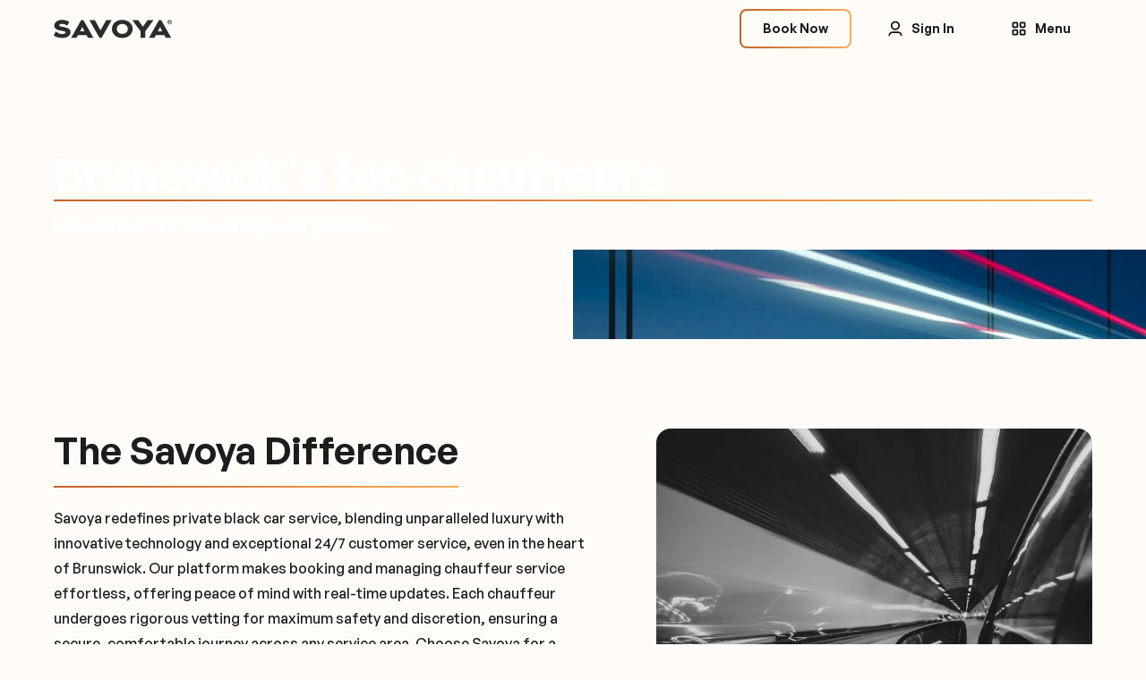

--- FILE ---
content_type: text/html
request_url: https://www.savoya.com/service-areas/brunswick-ga
body_size: 24245
content:
<!DOCTYPE html><!-- Last Published: Sun Jan 18 2026 16:58:53 GMT+0000 (Coordinated Universal Time) --><html data-wf-domain="www.savoya.com" data-wf-page="653c244574d44fa458a42edc" data-wf-site="62faa9dc6b970a350019a1cd" lang="en" data-wf-collection="653c244574d44fa458a42f28" data-wf-item-slug="brunswick-ga"><head><meta charset="utf-8"/><title>Chauffeur &amp; Black Car Service in Brunswick, United States | Savoya</title><meta content="Premium black car service in  Brunswick, United States  with vetted local chauffeurs. Trusted by Fortune 100 companies for reliable, secure executive transport." name="description"/><meta content="Chauffeur &amp; Black Car Service in Brunswick, United States | Savoya" property="og:title"/><meta content="Premium black car service in  Brunswick, United States  with vetted local chauffeurs. Trusted by Fortune 100 companies for reliable, secure executive transport." property="og:description"/><meta content="https://cdn.prod.website-files.com/62faa9ec1b44f7f869535226/6392551336d301dab699d258_6392538ca527272ac711a7d4_open-graph.jpeg" property="og:image"/><meta content="Chauffeur &amp; Black Car Service in Brunswick, United States | Savoya" property="twitter:title"/><meta content="Premium black car service in  Brunswick, United States  with vetted local chauffeurs. Trusted by Fortune 100 companies for reliable, secure executive transport." property="twitter:description"/><meta content="https://cdn.prod.website-files.com/62faa9ec1b44f7f869535226/6392551336d301dab699d258_6392538ca527272ac711a7d4_open-graph.jpeg" property="twitter:image"/><meta property="og:type" content="website"/><meta content="summary_large_image" name="twitter:card"/><meta content="width=device-width, initial-scale=1" name="viewport"/><link href="https://cdn.prod.website-files.com/62faa9dc6b970a350019a1cd/css/savoya-website.shared.b9eca76cb.css" rel="stylesheet" type="text/css" integrity="sha384-ueynbLhrANWb6rOPDLXgJqm9yMgQrWaSDS+nfK0LebfYRa4Jlgs53e56G4KatRpc" crossorigin="anonymous"/><script type="text/javascript">!function(o,c){var n=c.documentElement,t=" w-mod-";n.className+=t+"js",("ontouchstart"in o||o.DocumentTouch&&c instanceof DocumentTouch)&&(n.className+=t+"touch")}(window,document);</script><link href="https://cdn.prod.website-files.com/62faa9dc6b970a350019a1cd/6365240fdf1f27ffe14a3293_favicon2.png" rel="shortcut icon" type="image/x-icon"/><link href="https://cdn.prod.website-files.com/62faa9dc6b970a350019a1cd/636523ff5d4a9d97a6b24e24_apple-touch-icon2.png" rel="apple-touch-icon"/><link href="https://www.savoya.com/service-areas/brunswick-ga" rel="canonical"/><!-- Save UTM parameters to sessionStorage and push to GTM dataLayer -->
<script type="text/javascript">
(function () {
  const params = new URLSearchParams(window.location.search);
  const utmParams = ['utm_source', 'utm_medium', 'utm_campaign', 'utm_term', 'utm_content', 'gclid', 'msclkid'];
  console.log('Header: Processing URL query parameters:', window.location.search);

  // Save UTM parameters to sessionStorage and clear stale data
  utmParams.forEach(param => {
    const value = params.get(param);
    if (value) {
      sessionStorage.setItem(param, value);
      console.log(`Header: Saved ${param}=${value} to sessionStorage`);
    } else if (params.has(param)) {
      sessionStorage.removeItem(param);
      console.log(`Header: Cleared ${param} from sessionStorage`);
    }
  });
  console.log('Header: Current sessionStorage:', Object.fromEntries(Object.entries(sessionStorage)));

  // Push UTM parameters to GTM dataLayer
  document.addEventListener('DOMContentLoaded', () => {
    const dataLayer = window.dataLayer || [];
    const utmData = {};
    utmParams.forEach(param => {
      const value = sessionStorage.getItem(param) || params.get(param);
      if (value) {
        utmData[param] = value;
        console.log(`Header: Pushing ${param}=${value} to GTM dataLayer`);
      }
    });
    if (Object.keys(utmData).length) {
      dataLayer.push({ event: 'utm_params', ...utmData });
    }
  });
})();
</script>

<!-- Google Tag Manager -->
<script type="text/javascript">
(function(w,d,s,l,i){w[l]=w[l]||[];w[l].push({'gtm.start':
new Date().getTime(),event:'gtm.js'});var f=d.getElementsByTagName(s)[0],
j=d.createElement(s),dl=l!='dataLayer'?'&l='+l:'';j.async=true;j.src=
'https://www.googletagmanager.com/gtm.js?id='+i+dl;f.parentNode.insertBefore(j,f);
})(window,document,'script','dataLayer','GTM-MJQ78Q8');
</script>
<!-- End Google Tag Manager -->

<!-- Styles -->
<style>
  .menu-tab-link {
    border-bottom: 2px solid;
    border-image-slice: 0 0 1 0;
    border-image-source: linear-gradient(to left, #C56129, #F5AD59);
    border-top: 2px solid transparent;
    border-right: 2px solid transparent;
    border-left: 2px solid transparent;
  }

  .menu-tab-link.w--current {
    border: 4px solid;
    border-image-slice: 1;
    border-width: 2px;
    border-image-source: linear-gradient(to left, #C56129, #F5AD59);
  }

  .outline-gradient {
    border: 2px solid;
    border-image-slice: 1;
    border-image-source: linear-gradient(to left, #C56129, #F5AD59);
  }
</style>
<!-- Squatch (only loads on allowed pages) -->
<script type="text/javascript">
(function () {
  const allowedPaths = ["/","/share", "/referral", "/rewards", "/thank-you"];
  if (allowedPaths.includes(window.location.pathname)) {
    !function(a,b){
      a("squatch","https://fast.ssqt.io/squatch-js@2",b)
    }(function(a,b,c){
      var d,e,f;
      c["_"+a]={},c[a]={},
      c[a].ready=function(b){
        c["_" + a].ready = c["_" + a].ready || [];
        c["_" + a].ready.push(b);
      },
      e=document.createElement("script"),
      e.async=1,
      e.src=b,
      f=document.getElementsByTagName("script")[0],
      f.parentNode.insertBefore(e,f)
    },this);
  } else {
    console.log("Squatch: Skipped loading on this path:", window.location.pathname);
  }
})();
</script>

<!-- Hyros script -->
<script>
var head = document.head;
var script = document.createElement('script');
script.type = 'text/javascript';
script.async = true;
script.src = "https://211649.t.hyros.com/v1/lst/universal-script?ph=57e682f8fd131faa9b552e3dd58a2f120e756190f9ce643ddfc5253a5661153f&tag=!clicked&embed=true&ref_url=" + encodeURI(document.URL);
head.appendChild(script);
</script>

<!-- LinkedIn Insight Tag -->
<script type="text/javascript">
window._linkedin_partner_id = "7323492";
window._linkedin_data_partner_ids = window._linkedin_data_partner_ids || [];
window._linkedin_data_partner_ids.push(_linkedin_partner_id);

(function(l) {
  if (!l) {
    window.lintrk = function(a, b) { window.lintrk.q.push([a, b]) };
    window.lintrk.q = [];
  }
  var s = document.getElementsByTagName("script")[0];
  var b = document.createElement("script");
  b.type = "text/javascript";
  b.async = true;
  b.src = "https://snap.licdn.com/li.lms-analytics/insight.min.js";
  s.parentNode.insertBefore(b, s);
})(window.lintrk);
</script>

<!-- LinkedIn noscript -->
<noscript>
  <img height="1" width="1" style="display:none;" alt="" src="https://px.ads.linkedin.com/collect/?pid=7323492&fmt=gif" />
</noscript>

<!-- Google Tag Manager (noscript) -->
<noscript>
  <iframe src="https://www.googletagmanager.com/ns.html?id=GTM-MJQ78Q8" height="0" width="0" style="display:none;visibility:hidden"></iframe>
</noscript>
<!-- End Google Tag Manager (noscript) -->

<!-- HubSpot Embed Code -->
<script type="text/javascript" id="hs-script-loader" async defer src="//js.hs-scripts.com/6205552.js"></script>
<link rel="stylesheet" type="text/css" href="https://cdn.jsdelivr.net/npm/@splidejs/splide@4.0.7/dist/css/splide-core.min.css">

<style>
.hs-richtext p a { color: #DD9058 }

@media screen and (max-width: 479px) {
.hs_firstname.hs-firstname.hs-fieldtype-text.field.hs-form-field {
	margin-bottom:16px;
  }}
</style>

<script type="application/ld+json">
{
  "@context": "https://schema.org",
  "@type": "BreadcrumbList",
  "itemListElement": [
    {
      "@type": "ListItem",
      "position": 1,
      "name": "Home",
      "item": "https://www.savoya.com/"
    },
    {
      "@type": "ListItem",
      "position": 2,
      "name": "Service Areas",
      "item": "https://www.savoya.com/service-areas"
    },
    {
      "@type": "ListItem",
      "position": 3,
      "name": "Brunswick, GA",
      "item": "https://www.savoya.com/service-areas/brunswick-ga"
    }
  ]
}
</script>
</head><body><div class="navbar"><div class="header-desktop"><div class="header-content-div"><a href="/" class="w-inline-block"><img src="https://cdn.prod.website-files.com/62faa9dc6b970a350019a1cd/6387b0a6cd9d3ef1a6868815_Logo%20Copyright.svg" loading="lazy" alt=""/></a><div class="header-content"><div id="w-node-b7a59ea1-d4de-4d0d-2847-ff6a7cebcd20-7cebcd19" class="content-div _3-column"><a id="Book-Now" href="https://core.savoya.net/reservations/create/retail" target="_blank" class="button outline w-node-_91c30521-5e5a-8a4d-9386-fec18de7023c-7cebcd19 w-inline-block"><div id="w-node-_829c3ba9-61ad-8747-4d5a-2d7e93a87985-7cebcd19" class="inner-button _40px bg-background"><p class="button-text dark small">Book Now</p></div></a><a id="w-node-b7a59ea1-d4de-4d0d-2847-ff6a7cebcd21-7cebcd19" href="https://core.savoya.net/#/" target="_blank" class="button icon-left text mobile-landscape-hidden w-inline-block"><img src="https://cdn.prod.website-files.com/62faa9dc6b970a350019a1cd/630d1c59a239390cae1ef338_user.svg" loading="lazy" id="w-node-b7a59ea1-d4de-4d0d-2847-ff6a7cebcd22-7cebcd19" alt=""/><p class="button-text small">Sign In</p></a><a id="w-node-b7a59ea1-d4de-4d0d-2847-ff6a7cebcd25-7cebcd19" data-w-id="b7a59ea1-d4de-4d0d-2847-ff6a7cebcd25" href="#" class="button icon-left text w-inline-block"><img src="https://cdn.prod.website-files.com/62faa9dc6b970a350019a1cd/630d24a06029094b2d6da66b_menu-grid.svg" loading="lazy" id="w-node-b7a59ea1-d4de-4d0d-2847-ff6a7cebcd26-7cebcd19" alt=""/><p class="button-text small">Menu</p></a></div></div></div></div><div class="menu-desktop"><img src="https://cdn.prod.website-files.com/62faa9dc6b970a350019a1cd/6360070180eb70f0d51a0815_background-logo.svg" loading="lazy" alt="" class="background-logo"/><div class="content-div menu-nav"><a href="/" class="w-inline-block"><img src="https://cdn.prod.website-files.com/62faa9dc6b970a350019a1cd/630d31122b44876cfbd2ab87_savoya-logo.svg" loading="lazy" alt=""/></a><div class="content-div _2-column"><a id="w-node-e805b993-e2b8-dd05-13e6-bfb15ff7c8f9-7cebcd19" href="#" class="button icon-left text w-inline-block"><img src="https://cdn.prod.website-files.com/62faa9dc6b970a350019a1cd/630d1c59a239390cae1ef338_user.svg" loading="lazy" id="w-node-e805b993-e2b8-dd05-13e6-bfb15ff7c8fa-7cebcd19" alt=""/><p class="button-text small">Sign In</p></a><a id="w-node-e805b993-e2b8-dd05-13e6-bfb15ff7c8fd-7cebcd19" data-w-id="e805b993-e2b8-dd05-13e6-bfb15ff7c8fd" href="#" class="button icon-left text w-inline-block"><img src="https://cdn.prod.website-files.com/62faa9dc6b970a350019a1cd/6324c9e84e9b074121fc50dd_times-solid.svg" loading="lazy" id="w-node-e805b993-e2b8-dd05-13e6-bfb15ff7c8fe-7cebcd19" alt=""/><p class="button-text small">Close</p></a></div></div><div class="content-div menu-tab-container"><div id="w-node-c2d852df-8d6c-98d4-db37-5d94fba96e76-7cebcd19" data-current="Company" data-easing="ease" data-duration-in="300" data-duration-out="100" class="menu-tab-test w-tabs"><div class="menu-tabs-container w-tab-menu"><a data-w-tab="Company" class="menu-tab-link w-inline-block w-tab-link w--current"><div class="menu-link-content">Company</div></a><a data-w-tab="Benefits" class="menu-tab-link w-inline-block w-tab-link"><div class="menu-link-content">Benefits</div></a><a data-w-tab="Who We Serve" class="menu-tab-link w-inline-block w-tab-link"><div class="menu-link-content">Who We Serve</div></a><a data-w-tab="Resources" class="menu-tab-link w-inline-block w-tab-link"><div class="menu-link-content">Resources</div></a></div><div class="menu-tab-content w-tab-content"><div data-w-tab="Company" class="menu-desktop-tab w-tab-pane w--tab-active"><div class="content-div menu-link-grid"><div id="w-node-c3416fe4-eff8-077f-eaa6-375c31893bda-7cebcd19" class="content-div distribute-space-around"><div id="w-node-_73a1c06f-aa76-134f-f722-c11d2ef441f8-7cebcd19" class="content-div row-gap-32 paddling-left-20"><a id="w-node-_1d925d71-3a96-fcbd-0ee1-312d7436f776-7cebcd19" href="/about" class="menu-link">About Us</a><a id="w-node-_80be3423-3efd-b2e9-012f-939d56440e21-7cebcd19" href="/share" class="menu-link">Share Savoya</a><a id="w-node-f1e515d3-0d6f-bf33-4436-dc88c226ea8e-7cebcd19" href="/blog" class="menu-link">Blog</a><a id="w-node-fb21ddd1-9f9b-2df6-3c70-95794de72b6e-7cebcd19" href="/join" class="menu-link">Join Our Team</a><div id="w-node-b648c049-bb66-9011-660d-415d0339c148-7cebcd19" class="opacity-0">.</div></div><div id="w-node-_4b058788-3f29-c9cf-d58a-bc569487de2f-7cebcd19" class="content-div"><a id="w-node-_93566dd8-e996-96ca-49a3-3efa5343df79-7cebcd19" href="/contact" class="button outline-gradient w-inline-block"><div id="w-node-_93566dd8-e996-96ca-49a3-3efa5343df7a-7cebcd19" class="inner-button icon-right border-radius-0 big-button bg-transparent"><p class="button-text dark big-button">Schedule a Demo</p><img loading="lazy" src="https://cdn.prod.website-files.com/62faa9dc6b970a350019a1cd/633c475a0f191441ab4fddc4_right-arrow.svg" alt=""/></div></a></div></div><div id="w-node-_381769bf-3b05-8f80-a791-a9300b7bc688-7cebcd19" class="content-div align-right menu-photo-height gradient company"><img id="w-node-babdb534-0276-5fe0-50e6-876ba255ac34-7cebcd19" sizes="239.984375px, (max-width: 691px) 100vw, 691px" alt="" src="https://cdn.prod.website-files.com/62faa9dc6b970a350019a1cd/633f3249166e26827ad65187_menu-company.webp" loading="eager" srcset="https://cdn.prod.website-files.com/62faa9dc6b970a350019a1cd/633f3249166e26827ad65187_menu-company-p-500.webp 500w, https://cdn.prod.website-files.com/62faa9dc6b970a350019a1cd/633f3249166e26827ad65187_menu-company.webp 691w" class="menu-photo"/></div></div></div><div data-w-tab="Benefits" class="menu-desktop-tab w-tab-pane"><div class="content-div menu-link-grid"><div id="w-node-_46a60147-0f79-eaa2-fa8e-40a6b198f785-7cebcd19" class="content-div distribute-space-around"><div id="w-node-_46a60147-0f79-eaa2-fa8e-40a6b198f786-7cebcd19" class="content-div row-gap-32 paddling-left-20"><a id="w-node-_46a60147-0f79-eaa2-fa8e-40a6b198f787-7cebcd19" href="/technology" class="menu-link">Technology</a><a id="w-node-_46a60147-0f79-eaa2-fa8e-40a6b198f789-7cebcd19" href="/safety" class="menu-link">Safety</a><a id="w-node-_827f69ba-92ab-ca46-8eef-a5cf86d1e629-7cebcd19" href="/service" class="menu-link">Service</a><a id="w-node-a21d1d47-ca48-5199-3437-40ea10fca929-7cebcd19" href="/passenger-experience" class="menu-link">Passenger Experience</a><div id="w-node-b2d23794-e009-e7bb-581a-67e5a9a0c1ab-7cebcd19" class="opacity-0">.</div></div><div id="w-node-_46a60147-0f79-eaa2-fa8e-40a6b198f78b-7cebcd19" class="content-div"><a id="w-node-_69154e73-cdf6-8df3-34de-80422f6e0d24-7cebcd19" href="/contact" class="button outline-gradient w-inline-block"><div id="w-node-_69154e73-cdf6-8df3-34de-80422f6e0d25-7cebcd19" class="inner-button icon-right border-radius-0 big-button bg-transparent"><p class="button-text dark big-button">Schedule a Demo</p><img loading="lazy" src="https://cdn.prod.website-files.com/62faa9dc6b970a350019a1cd/633c475a0f191441ab4fddc4_right-arrow.svg" alt=""/></div></a></div></div><div id="w-node-_46a60147-0f79-eaa2-fa8e-40a6b198f791-7cebcd19" class="content-div align-right menu-photo-height gradient benefits"><img id="w-node-_46a60147-0f79-eaa2-fa8e-40a6b198f792-7cebcd19" sizes="100vw" alt="" src="https://cdn.prod.website-files.com/62faa9dc6b970a350019a1cd/633f338820465d103de1d149_menu-benefits.webp" loading="eager" srcset="https://cdn.prod.website-files.com/62faa9dc6b970a350019a1cd/633f338820465d103de1d149_menu-benefits-p-500.webp 500w, https://cdn.prod.website-files.com/62faa9dc6b970a350019a1cd/633f338820465d103de1d149_menu-benefits.webp 690w" class="menu-photo"/></div></div></div><div data-w-tab="Who We Serve" class="menu-desktop-tab w-tab-pane"><div class="content-div menu-link-grid"><div id="w-node-_33047762-2993-6498-a0fa-87b5f002ed14-7cebcd19" class="content-div distribute-space-around"><div id="w-node-_33047762-2993-6498-a0fa-87b5f002ed15-7cebcd19" class="content-div row-gap-32 paddling-left-20"><div class="who-we-serve-menu-wrapper w-dyn-list"><div role="list" class="who-we-serve-menu-list w-dyn-items"><div role="listitem" class="who-we-serve-menu-item w-dyn-item"><a href="/who-we-serve/executive-assistant" class="menu-link">Executive Assistants</a></div><div role="listitem" class="who-we-serve-menu-item w-dyn-item"><a href="/who-we-serve/groups" class="menu-link">Meeting &amp; Event Planners</a></div><div role="listitem" class="who-we-serve-menu-item w-dyn-item"><a href="/who-we-serve/flight-departments" class="menu-link">Flight Departments</a></div><div role="listitem" class="who-we-serve-menu-item w-dyn-item"><a href="/who-we-serve/security-teams" class="menu-link">Security Teams</a></div><div role="listitem" class="who-we-serve-menu-item w-dyn-item"><a href="/who-we-serve/recruiters" class="menu-link">Athletic Recruiters</a></div></div></div><div id="w-node-ea2b54fe-0952-c2c0-d138-6ac5f0d450d5-7cebcd19" class="opacity-0">.</div></div><div id="w-node-_33047762-2993-6498-a0fa-87b5f002ed1c-7cebcd19" class="content-div"><a id="w-node-_8e3f385b-d083-5313-62f4-5ac492cb079d-7cebcd19" href="/contact" class="button outline-gradient w-inline-block"><div id="w-node-_8e3f385b-d083-5313-62f4-5ac492cb079e-7cebcd19" class="inner-button icon-right border-radius-0 big-button bg-transparent"><p class="button-text dark big-button">Schedule a Demo</p><img loading="lazy" src="https://cdn.prod.website-files.com/62faa9dc6b970a350019a1cd/633c475a0f191441ab4fddc4_right-arrow.svg" alt=""/></div></a></div></div><div id="w-node-_33047762-2993-6498-a0fa-87b5f002ed22-7cebcd19" class="content-div align-right menu-photo-height gradient travel"><img id="w-node-_33047762-2993-6498-a0fa-87b5f002ed23-7cebcd19" sizes="100vw" alt="" src="https://cdn.prod.website-files.com/62faa9dc6b970a350019a1cd/633f34d7a0e0b9c1f263c9a3_menu-travel.webp" loading="eager" srcset="https://cdn.prod.website-files.com/62faa9dc6b970a350019a1cd/633f34d7a0e0b9c1f263c9a3_menu-travel-p-500.webp 500w, https://cdn.prod.website-files.com/62faa9dc6b970a350019a1cd/633f34d7a0e0b9c1f263c9a3_menu-travel.webp 691w" class="menu-photo"/></div></div></div><div data-w-tab="Resources" class="menu-desktop-tab w-tab-pane"><div class="content-div menu-link-grid"><div id="w-node-eba67062-b723-7933-17ea-de5aa494641a-7cebcd19" class="content-div distribute-space-around"><div id="w-node-eba67062-b723-7933-17ea-de5aa494641b-7cebcd19" class="content-div row-gap-32 paddling-left-20"><a id="w-node-bd346a4d-285a-3607-cd6b-19dfce73e92b-7cebcd19" href="/service-areas" class="menu-link">Service Areas</a><a id="w-node-eba67062-b723-7933-17ea-de5aa494641c-7cebcd19" href="/support" class="menu-link">Support</a><a id="w-node-eba67062-b723-7933-17ea-de5aa494641e-7cebcd19" href="/contact" class="menu-link">Contact</a><a id="w-node-aa017e38-2f4b-7b65-9508-924a7f49e012-7cebcd19" href="/drive" class="menu-link">Drive With Us</a><div id="w-node-fc96bba3-71cb-c136-72f2-e229c5909e7e-7cebcd19" class="opacity-0">.</div></div><div id="w-node-eba67062-b723-7933-17ea-de5aa4946422-7cebcd19" class="content-div"><a id="w-node-f1784d88-fc26-ca77-0c87-163b2c565927-7cebcd19" href="/contact" class="button outline-gradient w-inline-block"><div id="w-node-f1784d88-fc26-ca77-0c87-163b2c565928-7cebcd19" class="inner-button icon-right border-radius-0 big-button bg-transparent"><p class="button-text dark big-button">Schedule a Demo</p><img loading="lazy" src="https://cdn.prod.website-files.com/62faa9dc6b970a350019a1cd/633c475a0f191441ab4fddc4_right-arrow.svg" alt=""/></div></a></div></div><div id="w-node-eba67062-b723-7933-17ea-de5aa4946428-7cebcd19" class="content-div align-right menu-photo-height gradient info"><img id="w-node-eba67062-b723-7933-17ea-de5aa4946429-7cebcd19" sizes="100vw" alt="" src="https://cdn.prod.website-files.com/62faa9dc6b970a350019a1cd/635aaaad4ef7abb567e2db51_customer-support-portrait.webp" loading="eager" srcset="https://cdn.prod.website-files.com/62faa9dc6b970a350019a1cd/635aaaad4ef7abb567e2db51_customer-support-portrait-p-500.webp 500w, https://cdn.prod.website-files.com/62faa9dc6b970a350019a1cd/635aaaad4ef7abb567e2db51_customer-support-portrait.webp 691w" class="menu-photo"/></div></div></div></div></div></div></div><div class="header-mobile-landscape"><div class="header-content-div"><a href="/" class="w-inline-block"><img src="https://cdn.prod.website-files.com/62faa9dc6b970a350019a1cd/6387b0a6cd9d3ef1a6868815_Logo%20Copyright.svg" loading="lazy" alt=""/></a><div class="header-content-mobile"><a id="w-node-f3dae334-efc8-1e2f-c6dc-dd74da3d3680-7cebcd19" data-w-id="f3dae334-efc8-1e2f-c6dc-dd74da3d3680" href="#" class="w-inline-block"><img src="https://cdn.prod.website-files.com/62faa9dc6b970a350019a1cd/630d24a06029094b2d6da66b_menu-grid.svg" loading="lazy" id="w-node-f3dae334-efc8-1e2f-c6dc-dd74da3d3681-7cebcd19" alt=""/></a></div></div></div><div id="w-node-_5d06758d-24fa-8df3-2dbb-40e9546f429c-7cebcd19" class="menu-mobile-landscape"><div class="header-content-div mobile"><a href="/" class="w-inline-block"><img src="https://cdn.prod.website-files.com/62faa9dc6b970a350019a1cd/630d31122b44876cfbd2ab87_savoya-logo.svg" loading="lazy" alt="" class="max-width-132"/></a><div class="header-content"><div id="w-node-ec38e25f-f406-4d8a-5cd8-482e6b6b722d-7cebcd19" class="content-div _2-column"><a id="w-node-ec38e25f-f406-4d8a-5cd8-482e6b6b7232-7cebcd19" data-w-id="ec38e25f-f406-4d8a-5cd8-482e6b6b7232" href="#" class="content-div w-inline-block"><img src="https://cdn.prod.website-files.com/62faa9dc6b970a350019a1cd/6324c9e84e9b074121fc50dd_times-solid.svg" loading="lazy" id="w-node-ec38e25f-f406-4d8a-5cd8-482e6b6b7233-7cebcd19" alt="" class="_36x36"/></a></div></div></div><div id="w-node-fbd2661b-1710-c981-899c-9f8c6e411216-7cebcd19" class="mobile-menu-content"><div class="content-div"><div id="w-node-_186e75ce-3220-dc44-8a7b-17df855aa0bb-7cebcd19" class="faq-dropdown-mobile-menu"><a id="w-node-_7d8e7a7a-7e6b-f05c-3d43-7f483742f2da-7cebcd19" data-w-id="7d8e7a7a-7e6b-f05c-3d43-7f483742f2da" href="#" class="faq-header-menu-mobile w-inline-block"><h2 class="mobile-menu-category-title">Company</h2><img src="https://cdn.prod.website-files.com/62faa9dc6b970a350019a1cd/630e30afb6adc75bfa3d2d10_angle-up.svg" loading="eager" alt="" class="faq-arrow"/></a><div id="w-node-_3777ab1a-7e60-9d08-685c-5c183df25096-7cebcd19" class="faq-content-mobile"><a href="/about" class="menu-link mobile w-inline-block">About Us</a><a href="/share" class="menu-link mobile hidden w-inline-block">Share Savoya</a><a href="/blog" class="menu-link mobile w-inline-block">Blog</a><a id="w-node-a48833d2-e9bd-60c7-0f27-63b9c4942de4-7cebcd19" href="/join" class="menu-link mobile w-inline-block">Join Our Team</a></div><div id="w-node-_758bd2b5-c541-4358-daa3-44f3b7d9c1a1-7cebcd19" class="mobile-menu-underline"></div></div><div id="w-node-_8dc24f5b-597b-72e4-aca7-7d6520c9377c-7cebcd19" class="faq-dropdown-mobile-menu"><a id="w-node-_8dc24f5b-597b-72e4-aca7-7d6520c9377d-7cebcd19" data-w-id="8dc24f5b-597b-72e4-aca7-7d6520c9377d" href="#" class="faq-header-menu-mobile w-inline-block"><h2 class="mobile-menu-category-title">Benefits</h2><img src="https://cdn.prod.website-files.com/62faa9dc6b970a350019a1cd/630e30afb6adc75bfa3d2d10_angle-up.svg" loading="eager" alt="" class="faq-arrow"/></a><div id="w-node-_8dc24f5b-597b-72e4-aca7-7d6520c93781-7cebcd19" class="faq-content-mobile"><a href="/technology" class="menu-link mobile w-inline-block">Technology</a><a href="/safety" class="menu-link mobile w-inline-block">Safety</a><a href="/service" class="menu-link mobile w-inline-block">Service</a><a href="/passenger-experience" class="menu-link mobile w-inline-block">Passenger Experience</a></div><div id="w-node-_8dc24f5b-597b-72e4-aca7-7d6520c93786-7cebcd19" class="mobile-menu-underline"></div></div><div id="w-node-_8eb69f6a-2303-2374-7352-9e615f7b0e29-7cebcd19" class="faq-dropdown-mobile-menu"><a id="w-node-_8eb69f6a-2303-2374-7352-9e615f7b0e2a-7cebcd19" data-w-id="8eb69f6a-2303-2374-7352-9e615f7b0e2a" href="#" class="faq-header-menu-mobile w-inline-block"><h2 class="mobile-menu-category-title">Who We Serve</h2><img src="https://cdn.prod.website-files.com/62faa9dc6b970a350019a1cd/630e30afb6adc75bfa3d2d10_angle-up.svg" loading="eager" alt="" class="faq-arrow"/></a><div class="mobile-menu-who-we-serve-wrapper w-dyn-list"><div role="list" class="mobile-menu-who-we-serve-list w-dyn-items"><div role="listitem" class="mobile-menu-who-we-serve-item w-dyn-item"><a href="/who-we-serve/executive-assistant" class="menu-link mobile w-inline-block">Executive Assistants</a></div><div role="listitem" class="mobile-menu-who-we-serve-item w-dyn-item"><a href="/who-we-serve/groups" class="menu-link mobile w-inline-block">Meeting &amp; Event Planners</a></div><div role="listitem" class="mobile-menu-who-we-serve-item w-dyn-item"><a href="/who-we-serve/flight-departments" class="menu-link mobile w-inline-block">Flight Departments</a></div><div role="listitem" class="mobile-menu-who-we-serve-item w-dyn-item"><a href="/who-we-serve/security-teams" class="menu-link mobile w-inline-block">Security Teams</a></div><div role="listitem" class="mobile-menu-who-we-serve-item w-dyn-item"><a href="/who-we-serve/recruiters" class="menu-link mobile w-inline-block">Athletic Recruiters</a></div></div></div><div id="w-node-_8eb69f6a-2303-2374-7352-9e615f7b0e33-7cebcd19" class="mobile-menu-underline"></div></div><div id="w-node-_5916d9f4-7427-487f-12f7-3491d56de4af-7cebcd19" class="faq-dropdown-mobile-menu"><a id="w-node-_5916d9f4-7427-487f-12f7-3491d56de4b0-7cebcd19" data-w-id="5916d9f4-7427-487f-12f7-3491d56de4b0" href="#" class="faq-header-menu-mobile w-inline-block"><h2 class="mobile-menu-category-title">Resources</h2><img src="https://cdn.prod.website-files.com/62faa9dc6b970a350019a1cd/630e30afb6adc75bfa3d2d10_angle-up.svg" loading="eager" alt="" class="faq-arrow"/></a><div id="w-node-_5916d9f4-7427-487f-12f7-3491d56de4b4-7cebcd19" class="faq-content-mobile"><a href="/service-areas" class="menu-link mobile w-inline-block">Service Areas</a><a href="/support" class="menu-link mobile w-inline-block">Support</a><a href="/contact" class="menu-link mobile w-inline-block">Contact</a><a href="/drive" class="menu-link mobile w-inline-block">Drive With Us</a></div><div id="w-node-_5916d9f4-7427-487f-12f7-3491d56de4b9-7cebcd19" class="mobile-menu-underline"></div></div></div><div id="w-node-_23df73ce-a423-a0c4-a05a-2a2ad80262f6-7cebcd19" class="content-div padding-lr-16"><a id="w-node-_32eed057-903b-8839-e0d7-e9d7720a21d4-7cebcd19" href="/contact" class="button icon-right full-width height-60 w-inline-block"><p class="button-text subheader">Schedule Demo</p><img src="https://cdn.prod.website-files.com/62faa9dc6b970a350019a1cd/630d1a487a80d1cc5a1ae795_Arrow_Right.svg" loading="lazy" id="w-node-_32eed057-903b-8839-e0d7-e9d7720a21d7-7cebcd19" alt=""/></a><a id="w-node-_43631cb8-b7b8-6945-13d0-23aeabbeb847-7cebcd19" href="https://core.savoya.net/#/" target="_blank" class="button outline full-width height-60 w-inline-block"><div id="w-node-_43631cb8-b7b8-6945-13d0-23aeabbeb848-7cebcd19" class="inner-button icon-right full-width-height justify-center"><p class="button-text dark subheader">Sign In</p><img src="https://cdn.prod.website-files.com/62faa9dc6b970a350019a1cd/630d1c59a239390cae1ef338_user.svg" loading="lazy" alt="" class="height-20"/></div></a></div></div><img src="https://cdn.prod.website-files.com/62faa9dc6b970a350019a1cd/6360070180eb70f0d51a0815_background-logo.svg" loading="lazy" alt="" class="background-logo mobile"/></div></div><div style="background-image:none" class="section service-landing-page-hero"><div id="w-node-_03628751-d631-66de-a4e2-79632e3e1cca-58a42edc" class="content-div mobile-centered"><div id="w-node-_03628751-d631-66de-a4e2-79632e3e1ccb-58a42edc" class="content-div distribute-start mobile-centered row-gap-12"><div class="w-embed"><h1 class="large white service-hero-header">Luxury Black Car & Chauffeur Service in Brunswick, GA</h1></div><div id="w-node-_03628751-d631-66de-a4e2-79632e3e1cce-58a42edc" class="content-div underline-header line"></div></div><p id="w-node-_03628751-d631-66de-a4e2-79632e3e1ccf-58a42edc" class="subheader white">Elevated black car service anywhere you need it</p></div><div id="w-node-_73f79ce0-5f15-ff82-a1b4-416917d4eba7-58a42edc" style="background-image:none" class="service-area-bg-custom"><div class="image-overlay"></div></div><div class="w-dyn-list"><div role="list" class="w-dyn-items"><div role="listitem" class="w-dyn-item"><div id="w-node-_897ddf1c-a360-5ef0-e3ea-8cd1fc47a64a-58a42edc" style="background-image:url(&quot;https://cdn.prod.website-files.com/62faa9ec1b44f7f869535226/6359811d1566d02622e306ab_Frame-5504.webp&quot;)" class="service-area-bg-default"></div></div></div></div><div class="service-area-dynamic-heading-logic"><div id="non-duplicate" class="service-area-dynamic-heading-text">Brunswick</div></div></div><div class="section row-gap-80"><div id="w-node-_4e49a8fd-56ca-e7d1-f7ad-90767bf9d06d-58a42edc" class="content-div _2-column _1fr-8fr mobile-landscape-rows"><div id="w-node-_4e49a8fd-56ca-e7d1-f7ad-90767bf9d06e-58a42edc" class="content-div passenger-image-1 desktop-hidden mobile-landscape-visible"></div><div id="w-node-_4e49a8fd-56ca-e7d1-f7ad-90767bf9d06f-58a42edc" class="content-div row-gap-32"><div id="w-node-_4e49a8fd-56ca-e7d1-f7ad-90767bf9d070-58a42edc" class="content-div row-gap-20"><div id="w-node-_4e49a8fd-56ca-e7d1-f7ad-90767bf9d071-58a42edc" class="content-div distribute-start mobile-header"><h2 id="w-node-_4e49a8fd-56ca-e7d1-f7ad-90767bf9d072-58a42edc" class="mobile max-width-500">The Savoya Difference</h2><div id="w-node-_4e49a8fd-56ca-e7d1-f7ad-90767bf9d074-58a42edc" class="content-div underline-header line"></div></div><div id="w-node-_4e49a8fd-56ca-e7d1-f7ad-90767bf9d075-58a42edc" class="content-div max-width-800"><div id="w-node-_4e49a8fd-56ca-e7d1-f7ad-90767bf9d076-58a42edc" class="w-embed"><p>Savoya redefines private black car service, blending unparalleled luxury with innovative technology and exceptional 24/7 customer service, even in the heart of Brunswick. Our platform makes booking and managing chauffeur service effortless, offering peace of mind with real-time updates. Each chauffeur undergoes rigorous vetting for maximum safety and discretion, ensuring a secure, comfortable journey across any service area. Choose Savoya for a sophisticated, seamless private car experience, where unmatched comfort meets convenience and reliability in every meticulously planned ride, setting a new standard in black car service.</p></div></div><a id="w-node-_4e49a8fd-56ca-e7d1-f7ad-90767bf9d077-58a42edc" href="#" class="button w-button">Learn More</a></div></div><div id="w-node-_4e49a8fd-56ca-e7d1-f7ad-90767bf9d079-58a42edc" class="content-div passenger-image-1 mobile-landscape-hidden"></div></div></div><section id="home-stats" data-w-id="7819ce2c-f8d2-6bc2-fdf2-64ffa42b0f76" class="section stats-section"><div id="w-node-_7819ce2c-f8d2-6bc2-fdf2-64ffa42b0f77-a42b0f76" class="content-div home-stats-container"><div id="w-node-_7819ce2c-f8d2-6bc2-fdf2-64ffa42b0f78-a42b0f76" class="home-stats"><div id="w-node-_7819ce2c-f8d2-6bc2-fdf2-64ffa42b0f79-a42b0f76" class="full-width"><div class="content-div row-gap-8"><div id="w-node-_7819ce2c-f8d2-6bc2-fdf2-64ffa42b0f7b-a42b0f76" class="content-div underline-header"><div id="w-node-_7819ce2c-f8d2-6bc2-fdf2-64ffa42b0f7c-a42b0f76" class="content-div background-color padding-bottom-8 side-by-side"><h5 id="w-node-_7819ce2c-f8d2-6bc2-fdf2-64ffa42b0f7d-a42b0f76" class="countup">61</h5><h5 id="w-node-_7819ce2c-f8d2-6bc2-fdf2-64ffa42b0f7f-a42b0f76" class="heading-14">%</h5></div></div><div id="w-node-_7819ce2c-f8d2-6bc2-fdf2-64ffa42b0f81-a42b0f76" class="content-div _2-column column-gap-16"><p id="w-node-_7819ce2c-f8d2-6bc2-fdf2-64ffa42b0f82-a42b0f76" class="subheader">of Fortune 100 companies</p><img loading="lazy" id="w-node-_7819ce2c-f8d2-6bc2-fdf2-64ffa42b0f84-a42b0f76" alt="" src="https://cdn.prod.website-files.com/62faa9dc6b970a350019a1cd/63486f0c9aeb3a9a2c2834b6_building.svg" class="_40x40 home-stats-icons"/></div></div></div><div id="w-node-_7819ce2c-f8d2-6bc2-fdf2-64ffa42b0f85-a42b0f76" class="full-width"><div class="content-div row-gap-8"><div id="w-node-_7819ce2c-f8d2-6bc2-fdf2-64ffa42b0f87-a42b0f76" class="content-div underline-header"><div id="w-node-_7819ce2c-f8d2-6bc2-fdf2-64ffa42b0f88-a42b0f76" class="content-div background-color padding-bottom-8 side-by-side"><h5 id="w-node-_7819ce2c-f8d2-6bc2-fdf2-64ffa42b0f89-a42b0f76" class="countup">9</h5><h5 id="w-node-_7819ce2c-f8d2-6bc2-fdf2-64ffa42b0f8b-a42b0f76" class="heading-15">9.5%</h5></div></div><div id="w-node-_7819ce2c-f8d2-6bc2-fdf2-64ffa42b0f8d-a42b0f76" class="content-div _2-column column-gap-16"><p id="w-node-_7819ce2c-f8d2-6bc2-fdf2-64ffa42b0f8e-a42b0f76" class="subheader">Trips executed without issue         </p><img loading="lazy" id="w-node-_7819ce2c-f8d2-6bc2-fdf2-64ffa42b0f90-a42b0f76" alt="" src="https://cdn.prod.website-files.com/62faa9dc6b970a350019a1cd/638a74fa346ec716d46f9ada_star.svg" class="_40x40 home-stats-icons"/></div></div></div><div id="w-node-_7819ce2c-f8d2-6bc2-fdf2-64ffa42b0f91-a42b0f76" class="full-width"><div class="content-div row-gap-8"><div id="w-node-_7819ce2c-f8d2-6bc2-fdf2-64ffa42b0f93-a42b0f76" class="content-div underline-header"><div id="w-node-_7819ce2c-f8d2-6bc2-fdf2-64ffa42b0f94-a42b0f76" class="content-div background-color padding-bottom-8 side-by-side"><h5 id="w-node-_7819ce2c-f8d2-6bc2-fdf2-64ffa42b0f95-a42b0f76" class="countup">350+</h5></div></div><div id="w-node-_7819ce2c-f8d2-6bc2-fdf2-64ffa42b0f97-a42b0f76" class="content-div _2-column column-gap-16"><p id="w-node-_7819ce2c-f8d2-6bc2-fdf2-64ffa42b0f98-a42b0f76" class="subheader">Service areas across six continents</p><img loading="lazy" id="w-node-_7819ce2c-f8d2-6bc2-fdf2-64ffa42b0f9a-a42b0f76" alt="" src="https://cdn.prod.website-files.com/62faa9dc6b970a350019a1cd/63486f0c95c6640084bdf380_globe-americas-solid.svg" class="_40x40 home-stats-icons"/></div></div></div><div id="w-node-_7819ce2c-f8d2-6bc2-fdf2-64ffa42b0f9b-a42b0f76" class="full-width"><div class="content-div row-gap-8"><div id="w-node-_7819ce2c-f8d2-6bc2-fdf2-64ffa42b0f9d-a42b0f76" class="content-div underline-header"><div id="w-node-_7819ce2c-f8d2-6bc2-fdf2-64ffa42b0f9e-a42b0f76" class="content-div background-color padding-bottom-8 side-by-side"><h5 id="w-node-_7819ce2c-f8d2-6bc2-fdf2-64ffa42b0f9f-a42b0f76" class="counter">7,200+</h5></div></div><div id="w-node-_7819ce2c-f8d2-6bc2-fdf2-64ffa42b0fa1-a42b0f76" class="content-div _2-column column-gap-16"><p id="w-node-_7819ce2c-f8d2-6bc2-fdf2-64ffa42b0fa2-a42b0f76" class="subheader">Chauffeurs on the platform</p><img loading="lazy" id="w-node-_7819ce2c-f8d2-6bc2-fdf2-64ffa42b0fa4-a42b0f76" alt="" src="https://cdn.prod.website-files.com/62faa9dc6b970a350019a1cd/63486f0c1b339c00e3603bc6_car-solid.svg" class="_40x40 home-stats-icons"/></div></div></div></div></div></section><section class="hero-heading-left-2"><div class="container-15"><div class="hero-wrapper-2"><div class="hero-split-2"><h3>Our Premium Service Standards</h3><p class="margin-bottom-24px-2">At Savoya, <strong>we deliver exceptional black car service across multiple locations</strong>, tailored for executives, VIPs, and discerning travelers. <br/><br/>Our chauffeurs arrive early and use advanced routing technology to ensure every ride is seamless and on time. Each chauffeur is professionally trained, background-checked, and committed to providing a discreet, respectful experience.<br/><br/> Our fleet is meticulously cleaned and maintained daily, offering a safe, luxurious environment with modern amenities for comfort and productivity. <strong>We monitor every trip in real time</strong> to proactively resolve any issues before they affect your journey. <br/><br/><strong>Our 24/7 concierge team</strong> is always available to assist with bookings and special requests, providing personalized support with efficiency and care. <br/><br/>With Savoya, service, safety, and sophistication are always the standard.</p></div><div class="hero-split-2"><img src="https://cdn.prod.website-files.com/62faa9dc6b970a350019a1cd/682e8ca4db64569ab32612f7_5d7bd04a2e7c5026cb66ec51068d901e_img-featured-mobile-app-1.webp" loading="lazy" sizes="240px" srcset="https://cdn.prod.website-files.com/62faa9dc6b970a350019a1cd/682e8ca4db64569ab32612f7_5d7bd04a2e7c5026cb66ec51068d901e_img-featured-mobile-app-1-p-500.webp 500w, https://cdn.prod.website-files.com/62faa9dc6b970a350019a1cd/682e8ca4db64569ab32612f7_5d7bd04a2e7c5026cb66ec51068d901e_img-featured-mobile-app-1.webp 640w" alt="Savoya Core Mobile App" class="shadow-two-2"/></div></div></div></section><section class="hero-heading-right"><div class="container-16"><div class="hero-wrapper-3"><div class="hero-split-3"><img src="https://cdn.prod.website-files.com/62faa9dc6b970a350019a1cd/682e8e975928cc2b28ab88ad_svg-portal-map-1.svg" loading="lazy" alt="" class="shadow-two-3"/></div><div class="hero-split-3"><h3>Local Expertise &amp; Knowledge</h3><p class="margin-bottom-24px-3">Savoya’s chauffeurs are more than drivers, <strong>we are trusted local experts</strong>. With deep knowledge of the area’s routes, traffic patterns, and key venues, they ensure every ride is efficient and stress-free. <br/><br/>Whether you&#x27;re heading to a high-profile meeting, airport, or exclusive event, our chauffeurs navigate with precision and discretion. <br/><br/>Our local expertise enhances every journey, delivering a seamless experience that reflects Savoya’s commitment to excellence</p><a href="https://core.savoya.net/new-booking?__hstc=258042965.d1ef98e2f2dab84e754fc5d4faae26ea.1747844978505.1751298044314.1751844099896.23&amp;__hssc=258042965.1.1751844099896&amp;__hsfp=3732284688&amp;_gl=1*7vskb3*_gcl_au*MTAyODcxODA2Ny4xNzQ3ODQ0OTc2*_ga*Mzk5NDcwNDM4LjE3NDc4NDQ5NzY.*_ga_31RQNC9SFH*czE3NTE4NDQwOTMkbzM0JGcwJHQxNzUxODQ0MDkzJGo2MCRsMCRoNzM2NzUzNzcy" class="button-primary-3 w-button">Book now</a></div></div></div></section><section id="testimonies" class="section mobile-landscape-padding-lr-0 row-gap-32"><div id="w-node-eec0f25d-acb7-a9f6-b4ca-347c5d3bb347-58a42edc" class="splide slider1 padding-lr-12"><div class="splide__arrows sides mobile-landscape-hidden"><a href="#" class="splide__arrow splide__arrow--prev absolute-left testimonies w-button"></a><a href="#" class="splide__arrow splide__arrow--next absolute-right testimonies w-button"></a></div><div id="w-node-eec0f25d-acb7-a9f6-b4ca-347c5d3bb34b-58a42edc" class="splide__track margin-bottom-36 padding-bottom-24 padding-lr-12 position-relative z-index-15 w-dyn-list"><div role="list" class="splide__list w-dyn-items"><div role="listitem" class="splide__slide padding-lr-12 w-dyn-item"><div id="w-node-eec0f25d-acb7-a9f6-b4ca-347c5d3bb34e-58a42edc" class="testimony-card"><div class="testimony-content"><div class="testimony-profile-image-container"><img src="https://cdn.prod.website-files.com/62faa9dc6b970a350019a1cd/64badd0c3cd612d5ee14f243_Quote%20Solid.svg" loading="lazy" id="w-node-_92090a00-5765-fabb-3cea-81517645afd7-58a42edc" alt="Quotation marks icon" class="profile-image-quote-overlay"/><img src="https://cdn.prod.website-files.com/62faa9dc6b970a350019a1cd/64badde48bb939f835aa546c_Quote%20Outline.svg" loading="lazy" alt="Quotation marks icon" class="_100x100 w-condition-invisible"/><img loading="lazy" alt="Carly Veazey" src="https://cdn.prod.website-files.com/62faa9ec1b44f7f869535226/64c4069ac8577b3ca3ca06c4_Carly%20Veazey.jpg" class="_100x100"/></div><p class="centered">“Savoya is the best in the business. I have never had a single issue in the four years that I&#x27;ve used their services. They are on time, professional, reliable, responsive, and friendly all the time.”</p></div><div class="testimony-title"><div class="text-block-6 text-align-center">Carly Veazey</div><p>Executive Assistant</p><p>Zillow Group</p></div></div></div><div role="listitem" class="splide__slide padding-lr-12 w-dyn-item"><div id="w-node-eec0f25d-acb7-a9f6-b4ca-347c5d3bb34e-58a42edc" class="testimony-card"><div class="testimony-content"><div class="testimony-profile-image-container"><img src="https://cdn.prod.website-files.com/62faa9dc6b970a350019a1cd/64badd0c3cd612d5ee14f243_Quote%20Solid.svg" loading="lazy" id="w-node-_92090a00-5765-fabb-3cea-81517645afd7-58a42edc" alt="Quotation marks icon" class="profile-image-quote-overlay"/><img src="https://cdn.prod.website-files.com/62faa9dc6b970a350019a1cd/64badde48bb939f835aa546c_Quote%20Outline.svg" loading="lazy" alt="Quotation marks icon" class="_100x100 w-condition-invisible"/><img loading="lazy" alt="Elyse Seigle" src="https://cdn.prod.website-files.com/62faa9ec1b44f7f869535226/64cd2b63089976fdacdbc759_Elyse%20Eigle.webp" class="_100x100"/></div><p class="centered">&quot;I&#x27;ve used Savoya for over a decade supporting many different execs who had different transportation needs. The communication they provide puts my mind at ease that my needs will be met. I can always rely on having professional drivers and excellent customer service.&quot;</p></div><div class="testimony-title"><div class="text-block-6 text-align-center">Elyse Seigle</div><p>Program Manager</p><p>Google</p></div></div></div><div role="listitem" class="splide__slide padding-lr-12 w-dyn-item"><div id="w-node-eec0f25d-acb7-a9f6-b4ca-347c5d3bb34e-58a42edc" class="testimony-card"><div class="testimony-content"><div class="testimony-profile-image-container"><img src="https://cdn.prod.website-files.com/62faa9dc6b970a350019a1cd/64badd0c3cd612d5ee14f243_Quote%20Solid.svg" loading="lazy" id="w-node-_92090a00-5765-fabb-3cea-81517645afd7-58a42edc" alt="Quotation marks icon" class="profile-image-quote-overlay"/><img src="https://cdn.prod.website-files.com/62faa9dc6b970a350019a1cd/64badde48bb939f835aa546c_Quote%20Outline.svg" loading="lazy" alt="Quotation marks icon" class="_100x100 w-condition-invisible"/><img loading="lazy" alt="Nikky Arnold" src="https://cdn.prod.website-files.com/62faa9ec1b44f7f869535226/64badfce518c33a99c89f57a_Nikky%20Arnold.png" class="_100x100"/></div><p class="centered">&quot;Savoya has always been so easy to work with, everything from customer service to drivers. Always the best!&quot;</p></div><div class="testimony-title"><div class="text-block-6 text-align-center">Nikky Arnold</div><p>Executive Assistant</p><p>San Franciso 49ers</p></div></div></div><div role="listitem" class="splide__slide padding-lr-12 w-dyn-item"><div id="w-node-eec0f25d-acb7-a9f6-b4ca-347c5d3bb34e-58a42edc" class="testimony-card"><div class="testimony-content"><div class="testimony-profile-image-container"><img src="https://cdn.prod.website-files.com/62faa9dc6b970a350019a1cd/64badd0c3cd612d5ee14f243_Quote%20Solid.svg" loading="lazy" id="w-node-_92090a00-5765-fabb-3cea-81517645afd7-58a42edc" alt="Quotation marks icon" class="profile-image-quote-overlay"/><img src="https://cdn.prod.website-files.com/62faa9dc6b970a350019a1cd/64badde48bb939f835aa546c_Quote%20Outline.svg" loading="lazy" alt="Quotation marks icon" class="_100x100 w-condition-invisible"/><img loading="lazy" alt="Chad Bosques" src="https://cdn.prod.website-files.com/62faa9ec1b44f7f869535226/662c19b69697d846aa5caf05_Chad%20Bosques.webp" sizes="100vw" srcset="https://cdn.prod.website-files.com/62faa9ec1b44f7f869535226/662c19b69697d846aa5caf05_Chad%20Bosques-p-500.webp 500w, https://cdn.prod.website-files.com/62faa9ec1b44f7f869535226/662c19b69697d846aa5caf05_Chad%20Bosques.webp 800w" class="_100x100"/></div><p class="centered">&quot;Savoya&#x27;s global secure executive ground solution has been incredibly valuable for our security team. The booking technology, visibility, vetted drivers, global assets, and exceptional service have all contributed to a seamless and secure experience for our executives. The feedback from our executives has been very positive, highlighting the reliability and professionalism of Savoya&#x27;s services. Thank you for providing such a valuable solution for our team.&quot;</p></div><div class="testimony-title"><div class="text-block-6 text-align-center">Chad Bosques</div><p>Corporate Safety and Security Professional</p><p>Chime</p></div></div></div><div role="listitem" class="splide__slide padding-lr-12 w-dyn-item"><div id="w-node-eec0f25d-acb7-a9f6-b4ca-347c5d3bb34e-58a42edc" class="testimony-card"><div class="testimony-content"><div class="testimony-profile-image-container"><img src="https://cdn.prod.website-files.com/62faa9dc6b970a350019a1cd/64badd0c3cd612d5ee14f243_Quote%20Solid.svg" loading="lazy" id="w-node-_92090a00-5765-fabb-3cea-81517645afd7-58a42edc" alt="Quotation marks icon" class="profile-image-quote-overlay w-condition-invisible"/><img src="https://cdn.prod.website-files.com/62faa9dc6b970a350019a1cd/64badde48bb939f835aa546c_Quote%20Outline.svg" loading="lazy" alt="Quotation marks icon" class="_100x100"/><img loading="lazy" alt="Lexi Bellas" src="" class="_100x100 w-condition-invisible w-dyn-bind-empty"/></div><p class="centered">&quot;Savoya is the most reliable and trustworthy name in the game – wherever I am sending my executives, and whatever travel changes or conflicts arise, I can always trust Savoya to get my executives safely to the right place, on time. Savoya gives me the assurance of a smooth experience with every booking. &quot;</p></div><div class="testimony-title"><div class="text-block-6 text-align-center">Lexi Bellas</div><p>Administrative Business Partner</p><p>Google</p></div></div></div><div role="listitem" class="splide__slide padding-lr-12 w-dyn-item"><div id="w-node-eec0f25d-acb7-a9f6-b4ca-347c5d3bb34e-58a42edc" class="testimony-card"><div class="testimony-content"><div class="testimony-profile-image-container"><img src="https://cdn.prod.website-files.com/62faa9dc6b970a350019a1cd/64badd0c3cd612d5ee14f243_Quote%20Solid.svg" loading="lazy" id="w-node-_92090a00-5765-fabb-3cea-81517645afd7-58a42edc" alt="Quotation marks icon" class="profile-image-quote-overlay"/><img src="https://cdn.prod.website-files.com/62faa9dc6b970a350019a1cd/64badde48bb939f835aa546c_Quote%20Outline.svg" loading="lazy" alt="Quotation marks icon" class="_100x100 w-condition-invisible"/><img loading="lazy" alt="Alexa Santangelo" src="https://cdn.prod.website-files.com/62faa9ec1b44f7f869535226/64cd2e45f403c86c36b638b1_Alexa%20Santangelo.webp" sizes="100vw" srcset="https://cdn.prod.website-files.com/62faa9ec1b44f7f869535226/64cd2e45f403c86c36b638b1_Alexa%20Santangelo-p-500.webp 500w, https://cdn.prod.website-files.com/62faa9ec1b44f7f869535226/64cd2e45f403c86c36b638b1_Alexa%20Santangelo.webp 560w" class="_100x100"/></div><p class="centered">&quot;Savoya&#x27;s customer service is unmatched. Their response time is quick, and they are always looking out for the best interest of your program. They take the stress off transfers and allow you to focus on other areas of your meeting. I highly recommend their services!&quot;</p></div><div class="testimony-title"><div class="text-block-6 text-align-center">Alexa Santangelo</div><p>Event Coordinator</p><p>Meetings &amp; Incentives Worldwide, Inc. </p></div></div></div><div role="listitem" class="splide__slide padding-lr-12 w-dyn-item"><div id="w-node-eec0f25d-acb7-a9f6-b4ca-347c5d3bb34e-58a42edc" class="testimony-card"><div class="testimony-content"><div class="testimony-profile-image-container"><img src="https://cdn.prod.website-files.com/62faa9dc6b970a350019a1cd/64badd0c3cd612d5ee14f243_Quote%20Solid.svg" loading="lazy" id="w-node-_92090a00-5765-fabb-3cea-81517645afd7-58a42edc" alt="Quotation marks icon" class="profile-image-quote-overlay"/><img src="https://cdn.prod.website-files.com/62faa9dc6b970a350019a1cd/64badde48bb939f835aa546c_Quote%20Outline.svg" loading="lazy" alt="Quotation marks icon" class="_100x100 w-condition-invisible"/><img loading="lazy" alt="Daniel Francis" src="https://cdn.prod.website-files.com/62faa9ec1b44f7f869535226/64bae2b6f18daacb9b4703f0_Daniel%20Francis.webp" class="_100x100"/></div><p class="centered">&quot;Savoya leaves nothing to chance. In my position where things change frequently and often at the last minute, it is comforting to have great support from Savoya.&quot;</p></div><div class="testimony-title"><div class="text-block-6 text-align-center">Daniel Francis</div><p>Assistant</p><p>EQT Partners</p></div></div></div><div role="listitem" class="splide__slide padding-lr-12 w-dyn-item"><div id="w-node-eec0f25d-acb7-a9f6-b4ca-347c5d3bb34e-58a42edc" class="testimony-card"><div class="testimony-content"><div class="testimony-profile-image-container"><img src="https://cdn.prod.website-files.com/62faa9dc6b970a350019a1cd/64badd0c3cd612d5ee14f243_Quote%20Solid.svg" loading="lazy" id="w-node-_92090a00-5765-fabb-3cea-81517645afd7-58a42edc" alt="Quotation marks icon" class="profile-image-quote-overlay w-condition-invisible"/><img src="https://cdn.prod.website-files.com/62faa9dc6b970a350019a1cd/64badde48bb939f835aa546c_Quote%20Outline.svg" loading="lazy" alt="Quotation marks icon" class="_100x100"/><img loading="lazy" alt="Yvette R." src="" class="_100x100 w-condition-invisible w-dyn-bind-empty"/></div><p class="centered">&quot;Who&#x27;s more amazing than Savoya? Nobody! The online process is so very easy. Your Customer Service team takes all the edge off the rattled customer (okay, that would be me). They are quick, efficient, knowledgeable, and they listen with intent. I call with a frown and hang up with a smile. And your drivers - here, there and everywhere - are top notch, world class, and my execs love them.&quot;</p></div><div class="testimony-title"><div class="text-block-6 text-align-center">Yvette R.</div><p>Executive Assistant</p><p>Financial Services Company</p></div></div></div><div role="listitem" class="splide__slide padding-lr-12 w-dyn-item"><div id="w-node-eec0f25d-acb7-a9f6-b4ca-347c5d3bb34e-58a42edc" class="testimony-card"><div class="testimony-content"><div class="testimony-profile-image-container"><img src="https://cdn.prod.website-files.com/62faa9dc6b970a350019a1cd/64badd0c3cd612d5ee14f243_Quote%20Solid.svg" loading="lazy" id="w-node-_92090a00-5765-fabb-3cea-81517645afd7-58a42edc" alt="Quotation marks icon" class="profile-image-quote-overlay"/><img src="https://cdn.prod.website-files.com/62faa9dc6b970a350019a1cd/64badde48bb939f835aa546c_Quote%20Outline.svg" loading="lazy" alt="Quotation marks icon" class="_100x100 w-condition-invisible"/><img loading="lazy" alt="Tammy Creekmore" src="https://cdn.prod.website-files.com/62faa9ec1b44f7f869535226/64c4068a0f738c81b4fe5586_tammy%20creekmore.webp" sizes="100vw" srcset="https://cdn.prod.website-files.com/62faa9ec1b44f7f869535226/64c4068a0f738c81b4fe5586_tammy%20creekmore-p-500.webp 500w, https://cdn.prod.website-files.com/62faa9ec1b44f7f869535226/64c4068a0f738c81b4fe5586_tammy%20creekmore.webp 747w" class="_100x100"/></div><p class="centered">“Savoya is a great partner! The website is very user friendly, the communication for each trip has been great and the customer service is amazing!”</p></div><div class="testimony-title"><div class="text-block-6 text-align-center">Tammy Creekmore</div><p>Executive Assistant</p><p>Yum Brands</p></div></div></div><div role="listitem" class="splide__slide padding-lr-12 w-dyn-item"><div id="w-node-eec0f25d-acb7-a9f6-b4ca-347c5d3bb34e-58a42edc" class="testimony-card"><div class="testimony-content"><div class="testimony-profile-image-container"><img src="https://cdn.prod.website-files.com/62faa9dc6b970a350019a1cd/64badd0c3cd612d5ee14f243_Quote%20Solid.svg" loading="lazy" id="w-node-_92090a00-5765-fabb-3cea-81517645afd7-58a42edc" alt="Quotation marks icon" class="profile-image-quote-overlay w-condition-invisible"/><img src="https://cdn.prod.website-files.com/62faa9dc6b970a350019a1cd/64badde48bb939f835aa546c_Quote%20Outline.svg" loading="lazy" alt="Quotation marks icon" class="_100x100"/><img loading="lazy" alt="Phil Garcia" src="" class="_100x100 w-condition-invisible w-dyn-bind-empty"/></div><p class="centered">&quot;I have been booking with Savoya for my boss, her family, friends, and business associates for close to 20 years and they have never let me down. They have always been able to handle last-minute requests. Once I book with Savoya, I&#x27;m able to have peace of mind as I know they will deliver. &quot;</p></div><div class="testimony-title"><div class="text-block-6 text-align-center">Phil Garcia</div><p>Administrative Assistant</p><p>Warburg Pincus</p></div></div></div><div role="listitem" class="splide__slide padding-lr-12 w-dyn-item"><div id="w-node-eec0f25d-acb7-a9f6-b4ca-347c5d3bb34e-58a42edc" class="testimony-card"><div class="testimony-content"><div class="testimony-profile-image-container"><img src="https://cdn.prod.website-files.com/62faa9dc6b970a350019a1cd/64badd0c3cd612d5ee14f243_Quote%20Solid.svg" loading="lazy" id="w-node-_92090a00-5765-fabb-3cea-81517645afd7-58a42edc" alt="Quotation marks icon" class="profile-image-quote-overlay"/><img src="https://cdn.prod.website-files.com/62faa9dc6b970a350019a1cd/64badde48bb939f835aa546c_Quote%20Outline.svg" loading="lazy" alt="Quotation marks icon" class="_100x100 w-condition-invisible"/><img loading="lazy" alt="Tess O’Callaghan" src="https://cdn.prod.website-files.com/62faa9ec1b44f7f869535226/64cd2afb3a5208f1abb4e01b_Tess%20O%27Callaghan.webp" sizes="100vw" srcset="https://cdn.prod.website-files.com/62faa9ec1b44f7f869535226/64cd2afb3a5208f1abb4e01b_Tess%20O%27Callaghan-p-500.webp 500w, https://cdn.prod.website-files.com/62faa9ec1b44f7f869535226/64cd2afb3a5208f1abb4e01b_Tess%20O%27Callaghan.webp 800w" class="_100x100"/></div><p class="centered">&quot;I set up ground transportation for event attendees regularly and Savoya is always my go-to provider. They have been able to accommodate my many transportation requests, even the last-minute ones when availability has been limited, and they are always extremely responsive.&quot;</p></div><div class="testimony-title"><div class="text-block-6 text-align-center">Tess O’Callaghan</div><p>Small Meeting Manager</p><p>BCD Meetings &amp; Events</p></div></div></div><div role="listitem" class="splide__slide padding-lr-12 w-dyn-item"><div id="w-node-eec0f25d-acb7-a9f6-b4ca-347c5d3bb34e-58a42edc" class="testimony-card"><div class="testimony-content"><div class="testimony-profile-image-container"><img src="https://cdn.prod.website-files.com/62faa9dc6b970a350019a1cd/64badd0c3cd612d5ee14f243_Quote%20Solid.svg" loading="lazy" id="w-node-_92090a00-5765-fabb-3cea-81517645afd7-58a42edc" alt="Quotation marks icon" class="profile-image-quote-overlay"/><img src="https://cdn.prod.website-files.com/62faa9dc6b970a350019a1cd/64badde48bb939f835aa546c_Quote%20Outline.svg" loading="lazy" alt="Quotation marks icon" class="_100x100 w-condition-invisible"/><img loading="lazy" alt="Edward Rodriguez" src="https://cdn.prod.website-files.com/62faa9ec1b44f7f869535226/64cd30c5ed56bd3e4c66e21d_Edward%20Rodriguez.webp" sizes="100vw" srcset="https://cdn.prod.website-files.com/62faa9ec1b44f7f869535226/64cd30c5ed56bd3e4c66e21d_Edward%20Rodriguez-p-500.webp 500w, https://cdn.prod.website-files.com/62faa9ec1b44f7f869535226/64cd30c5ed56bd3e4c66e21d_Edward%20Rodriguez.webp 800w" class="_100x100"/></div><p class="centered">&quot;I only have accolades for Savoya&#x27;s top-notch, over the top, white glove service. Their Client Care Team is very responsive to requests made, changes made on the fly and so forth. Savoya has the best notification system of any service I have used for my clients.&quot;</p></div><div class="testimony-title"><div class="text-block-6 text-align-center">Edward Rodriguez</div><p>VIP Elite Travel Advisor</p><p>Direct Travel</p></div></div></div><div role="listitem" class="splide__slide padding-lr-12 w-dyn-item"><div id="w-node-eec0f25d-acb7-a9f6-b4ca-347c5d3bb34e-58a42edc" class="testimony-card"><div class="testimony-content"><div class="testimony-profile-image-container"><img src="https://cdn.prod.website-files.com/62faa9dc6b970a350019a1cd/64badd0c3cd612d5ee14f243_Quote%20Solid.svg" loading="lazy" id="w-node-_92090a00-5765-fabb-3cea-81517645afd7-58a42edc" alt="Quotation marks icon" class="profile-image-quote-overlay"/><img src="https://cdn.prod.website-files.com/62faa9dc6b970a350019a1cd/64badde48bb939f835aa546c_Quote%20Outline.svg" loading="lazy" alt="Quotation marks icon" class="_100x100 w-condition-invisible"/><img loading="lazy" alt="Kelli Otis" src="https://cdn.prod.website-files.com/62faa9ec1b44f7f869535226/64cd2fcea1c2934233bfc189_Klli%20Otis.webp" class="_100x100"/></div><p class="centered">&quot;Great service for my executive! The driver is always on time, keeps a close eye on the flight (when applicable), and takes great care of all of my passengers! I have used Savoya locally and internationally and received the same great service! Highly recommend!&quot;</p></div><div class="testimony-title"><div class="text-block-6 text-align-center">Kelli Otis</div><p>Executive Assistant</p><p>Uponor</p></div></div></div><div role="listitem" class="splide__slide padding-lr-12 w-dyn-item"><div id="w-node-eec0f25d-acb7-a9f6-b4ca-347c5d3bb34e-58a42edc" class="testimony-card"><div class="testimony-content"><div class="testimony-profile-image-container"><img src="https://cdn.prod.website-files.com/62faa9dc6b970a350019a1cd/64badd0c3cd612d5ee14f243_Quote%20Solid.svg" loading="lazy" id="w-node-_92090a00-5765-fabb-3cea-81517645afd7-58a42edc" alt="Quotation marks icon" class="profile-image-quote-overlay w-condition-invisible"/><img src="https://cdn.prod.website-files.com/62faa9dc6b970a350019a1cd/64badde48bb939f835aa546c_Quote%20Outline.svg" loading="lazy" alt="Quotation marks icon" class="_100x100"/><img loading="lazy" alt="Anonymous" src="" class="_100x100 w-condition-invisible w-dyn-bind-empty"/></div><p class="centered">“Savoya is our sole executive car service provider for all executive travel. I wouldn&#x27;t hesitate to recommend Savoya to anyone looking for top tier service.”</p></div><div class="testimony-title"><div class="text-block-6 text-align-center">Anonymous</div><p>Protective Services Leader</p><p>Financial Services Company</p></div></div></div><div role="listitem" class="splide__slide padding-lr-12 w-dyn-item"><div id="w-node-eec0f25d-acb7-a9f6-b4ca-347c5d3bb34e-58a42edc" class="testimony-card"><div class="testimony-content"><div class="testimony-profile-image-container"><img src="https://cdn.prod.website-files.com/62faa9dc6b970a350019a1cd/64badd0c3cd612d5ee14f243_Quote%20Solid.svg" loading="lazy" id="w-node-_92090a00-5765-fabb-3cea-81517645afd7-58a42edc" alt="Quotation marks icon" class="profile-image-quote-overlay w-condition-invisible"/><img src="https://cdn.prod.website-files.com/62faa9dc6b970a350019a1cd/64badde48bb939f835aa546c_Quote%20Outline.svg" loading="lazy" alt="Quotation marks icon" class="_100x100"/><img loading="lazy" alt="Anonymous" src="" class="_100x100 w-condition-invisible w-dyn-bind-empty"/></div><p class="centered">&quot;The driver was excellent. He kept the assistant looped in on passenger drop-offs and helped navigate a very busy conference schedule with road closures and traffic. He was critical to our being able to attend all meetings promptly. I really appreciate all his hard work. It felt like he was a member of our team for the day.&quot;</p></div><div class="testimony-title"><div class="text-block-6 text-align-center">Anonymous</div><p>Executive Assistant</p><p>Financial Company</p></div></div></div><div role="listitem" class="splide__slide padding-lr-12 w-dyn-item"><div id="w-node-eec0f25d-acb7-a9f6-b4ca-347c5d3bb34e-58a42edc" class="testimony-card"><div class="testimony-content"><div class="testimony-profile-image-container"><img src="https://cdn.prod.website-files.com/62faa9dc6b970a350019a1cd/64badd0c3cd612d5ee14f243_Quote%20Solid.svg" loading="lazy" id="w-node-_92090a00-5765-fabb-3cea-81517645afd7-58a42edc" alt="Quotation marks icon" class="profile-image-quote-overlay w-condition-invisible"/><img src="https://cdn.prod.website-files.com/62faa9dc6b970a350019a1cd/64badde48bb939f835aa546c_Quote%20Outline.svg" loading="lazy" alt="Quotation marks icon" class="_100x100"/><img loading="lazy" alt="Anonymous" src="" class="_100x100 w-condition-invisible w-dyn-bind-empty"/></div><p class="centered">&quot;The transparency of the service and the personal relationship for support available to those who are booking are two things I like about Savoya&#x27;s service model.&quot;</p></div><div class="testimony-title"><div class="text-block-6 text-align-center">Anonymous</div><p>Security Professional</p><p>Food Manufacturing Company</p></div></div></div></div></div></div><h2 id="w-node-eec0f25d-acb7-a9f6-b4ca-347c5d3bb345-58a42edc">What Our Clients Are Saying</h2></section><div class="section row-gap-80"><div id="w-node-c981a341-30bb-78e1-5871-264242900529-58a42edc" class="content-div _2-column _1fr-8fr reverse mobile-landscape-rows service-area"><div id="w-node-c981a341-30bb-78e1-5871-26424290052a-58a42edc" class="content-div service-area-photo-container"><div class="default-thumbnail w-dyn-list"><div role="list" class="default-thumbnail-list w-dyn-items"><div role="listitem" class="default-thumbnail-item w-dyn-item"><img src="https://cdn.prod.website-files.com/62faa9ec1b44f7f869535226/635a96527fcc7982e6e904be_Frame-5512.webp" loading="lazy" alt="" sizes="100vw" srcset="https://cdn.prod.website-files.com/62faa9ec1b44f7f869535226/635a96527fcc7982e6e904be_Frame-5512-p-500.webp 500w, https://cdn.prod.website-files.com/62faa9ec1b44f7f869535226/635a96527fcc7982e6e904be_Frame-5512-p-800.webp 800w, https://cdn.prod.website-files.com/62faa9ec1b44f7f869535226/635a96527fcc7982e6e904be_Frame-5512-p-1080.webp 1080w, https://cdn.prod.website-files.com/62faa9ec1b44f7f869535226/635a96527fcc7982e6e904be_Frame-5512-p-1600.webp 1600w, https://cdn.prod.website-files.com/62faa9ec1b44f7f869535226/635a96527fcc7982e6e904be_Frame-5512-p-2000.webp 2000w, https://cdn.prod.website-files.com/62faa9ec1b44f7f869535226/635a96527fcc7982e6e904be_Frame-5512.webp 2502w" class="service-area-thumbnail-default"/></div></div></div><div id="w-node-c981a341-30bb-78e1-5871-264242900532-58a42edc" style="background-image:url(&quot;https://cdn.prod.website-files.com/62faa9ec1b44f7f869535226/679d592be37f6ea50d77aa9c_Brunswick%20Georgia.jpg&quot;)" class="content-div service-landing-page-image"></div></div><div id="w-node-c981a341-30bb-78e1-5871-264242900533-58a42edc" class="content-div row-gap-32"><div id="w-node-c981a341-30bb-78e1-5871-264242900534-58a42edc" class="content-div row-gap-20"><div id="w-node-c981a341-30bb-78e1-5871-264242900535-58a42edc" class="content-div distribute-start mobile-header grid-1fr"><div id="w-node-c981a341-30bb-78e1-5871-264242900536-58a42edc" class="content-div flex-horizontal wrap row-gap-4"><div class="w-embed"><h2 class="mobile">Brunswick Travel Guide</h2></div></div><div id="w-node-c981a341-30bb-78e1-5871-264242900538-58a42edc" class="content-div underline-header line"></div></div><div id="w-node-c981a341-30bb-78e1-5871-264242900539-58a42edc" class="content-div max-width-800 inline"><p id="w-node-c981a341-30bb-78e1-5871-26424290053a-58a42edc" class="paragraph inline">We understand the importance of a smooth journey, which is why we&#x27;ve vetted a network of experienced chauffeurs who are not only skilled behind the wheel but also intimately familiar with the </p><p class="paragraph inline">Brunswick</p><p class="paragraph inline"> area. Whether you&#x27;re heading to a business meeting or enjoying a night out on the town, our chauffeur partners are dedicated to providing you with a stress-free experience from start to finish. We believe that every black car service journey should be an experience worth remembering, which is why we go above and beyond to ensure your comfort and satisfaction. From immaculately maintained vehicles to personalized chauffeur service tailored to your needs, we strive to exceed your expectations at every turn.</p></div></div><a href="#" id="w-node-c981a341-30bb-78e1-5871-26424290053f-58a42edc" class="button w-button">Get Started</a></div></div></div><div class="section"><div class="content-div row-gap-32"><div id="w-node-eee0b0d4-f8a9-999f-9048-056ea1a48e5f-58a42edc" class="content-div underline-header hug-contents full-width"><div id="w-node-eee0b0d4-f8a9-999f-9048-056ea1a48e60-58a42edc" class="content-div background-color padding-bottom-20 hug-contents full-width"><h3 id="w-node-eee0b0d4-f8a9-999f-9048-056ea1a48e61-58a42edc" class="mobile">Surrounding Cities &amp; Airports</h3></div></div><div id="w-node-_59a6fa0b-7668-c4eb-a2cd-b994c2477bd5-58a42edc" class="content-div flex-horizontal _4-gap wrap"><p id="w-node-_314674b3-8095-c3d2-4bdb-a666dd60a2d0-58a42edc" class="dont-shrink">Need to get around</p><div class="w-embed"><p class="dont-shrink">Brunswick?</p></div><p id="w-node-a5bbb8be-22d9-e8ac-217d-49417c4ea1e9-58a42edc">Familiarize yourself with the following transit options and municipalities.</p></div><div class="faq-container"><div id="w-node-_33fa675e-35d7-cb2e-0e26-f0f59d0bcefb-58a42edc" class="service-area-list-container"><div id="w-node-_97244e0f-79aa-d59e-300e-7a2807b288f6-58a42edc" class="faq-dropdown service-areas"><a data-w-id="826f3984-6d2c-d3cd-0e6e-6346b93eb26a" href="#" class="faq-header service-areas w-inline-block"><h5>Cities</h5><img src="https://cdn.prod.website-files.com/62faa9dc6b970a350019a1cd/630e30afb6adc75bfa3d2d10_angle-up.svg" loading="eager" style="-webkit-transform:translate3d(0, 0, 0) scale3d(1, 1, 1) rotateX(0) rotateY(0) rotateZ(180deg) skew(0, 0);-moz-transform:translate3d(0, 0, 0) scale3d(1, 1, 1) rotateX(0) rotateY(0) rotateZ(180deg) skew(0, 0);-ms-transform:translate3d(0, 0, 0) scale3d(1, 1, 1) rotateX(0) rotateY(0) rotateZ(180deg) skew(0, 0);transform:translate3d(0, 0, 0) scale3d(1, 1, 1) rotateX(0) rotateY(0) rotateZ(180deg) skew(0, 0);display:inline-block" alt="" class="faq-arrow"/></a><div id="w-node-_92130124-9f6d-acc4-2f95-703a5a4fc074-58a42edc" class="faq-content cities-list-container"><div class="dropdown-rich-text-cities w-richtext"><p>Brunswick</p><p>Darien</p><p>Kings Bay Base</p><p>Kingsland</p><p>Nahunta</p><p>Saint Simons Island</p><p>Sea Island</p><p>Woodbine</p></div></div></div><div id="w-node-_52cc918f-ec41-76fa-03b2-7ee0cbe2262a-58a42edc" class="faq-dropdown service-areas"><a data-w-id="52cc918f-ec41-76fa-03b2-7ee0cbe2262b" href="#" class="faq-header service-areas w-inline-block"><h5>Airports</h5><img src="https://cdn.prod.website-files.com/62faa9dc6b970a350019a1cd/630e30afb6adc75bfa3d2d10_angle-up.svg" loading="eager" style="-webkit-transform:translate3d(0, 0, 0) scale3d(1, 1, 1) rotateX(0) rotateY(0) rotateZ(180deg) skew(0, 0);-moz-transform:translate3d(0, 0, 0) scale3d(1, 1, 1) rotateX(0) rotateY(0) rotateZ(180deg) skew(0, 0);-ms-transform:translate3d(0, 0, 0) scale3d(1, 1, 1) rotateX(0) rotateY(0) rotateZ(180deg) skew(0, 0);transform:translate3d(0, 0, 0) scale3d(1, 1, 1) rotateX(0) rotateY(0) rotateZ(180deg) skew(0, 0);display:inline-block" alt="" class="faq-arrow"/></a><div id="w-node-f7742fa7-37db-4a79-175b-cb5fcfd3e27c-58a42edc" style="opacity:0;-webkit-transform:translate3d(0, -60px, 0) scale3d(1, 1, 1) rotateX(0) rotateY(0) rotateZ(0) skew(0, 0);-moz-transform:translate3d(0, -60px, 0) scale3d(1, 1, 1) rotateX(0) rotateY(0) rotateZ(0) skew(0, 0);-ms-transform:translate3d(0, -60px, 0) scale3d(1, 1, 1) rotateX(0) rotateY(0) rotateZ(0) skew(0, 0);transform:translate3d(0, -60px, 0) scale3d(1, 1, 1) rotateX(0) rotateY(0) rotateZ(0) skew(0, 0);display:none" class="faq-content"><div class="w-dyn-list"><div role="list" class="flex-vert is-8px w-dyn-items"><div role="listitem" class="w-dyn-item"><a href="/airport/mckinnon-airport" class="airport-code-name w-inline-block"><div>SSI</div><div>-</div><div>McKinnon Airport</div></a></div><div role="listitem" class="w-dyn-item"><a href="/airport/brunswick-golden-isles-airport" class="airport-code-name w-inline-block"><div>BQK</div><div>-</div><div>Brunswick Golden Isles Airport</div></a></div></div></div></div></div></div><div id="w-node-_814dfdc8-2380-5441-b2d9-730b24cdd529-58a42edc" class="hidden w-embed w-script"><script>

//Remove border to second to last FAQ if smaller than desktop

  window.addEventListener('load',() => {
  const faqList = document.querySelector('.faq-list-container')
	const lastFaq = faqList.lastChild
	const secondLastFaq = lastFaq.previousElementSibling
  lastFaq.firstElementChild.classList.add('margin-bottom-neg2');
  let largeBreakpoint = window.outerWidth > 991
	let smallBreakpoint = window.outerWidth < 992
    if (largeBreakpoint) {
    //console.log("Added second to last")
     secondLastFaq.firstElementChild.classList.add('margin-bottom-neg2');
  } else {
    //console.log("Did not add second to last")
  }
});

window.addEventListener("resize", function() {
	const faqList = document.querySelector('.faq-list-container')
  const lastFaq = faqList.lastChild
	const secondLastFaq = lastFaq.previousElementSibling
  let largeBreakpoint = window.outerWidth > 991
	let smallBreakpoint = window.outerWidth < 992
   if ((smallBreakpoint) && (secondLastFaq.firstElementChild.classList.contains('margin-bottom-neg2'))) {
  secondLastFaq.firstElementChild.classList.remove('margin-bottom-neg2');
  //console.log("resize - removed second to last");
	} else if ((largeBreakpoint) && (!secondLastFaq.firstElementChild.classList.contains('margin-bottom-neg2'))) {
  secondLastFaq.firstElementChild.classList.add('margin-bottom-neg2');
  //console.log("resize - added second to last")
  }
 	else {
	//console.log("do nothing")
	} 
})
</script></div></div></div></div><div id="contact" class="section contact-us"><div class="content-div row-gap-48 align-center"><div id="w-node-_1ddcda1f-4306-0d65-7ec5-a7b6f2d9772b-58a42edc"><h2 id="w-node-_1ddcda1f-4306-0d65-7ec5-a7b6f2d9772c-58a42edc" class="white bottom-padding-20">Contact Us</h2><div id="w-node-_1ddcda1f-4306-0d65-7ec5-a7b6f2d9772e-58a42edc" class="content-div underline-header service-area-line"></div></div><div class="contact-form hidden w-form"><form id="wf-form-Contact-Form" name="wf-form-Contact-Form" data-name="Contact Form" method="get" class="row-gap-32" data-wf-page-id="653c244574d44fa458a42edc" data-wf-element-id="1ddcda1f-4306-0d65-7ec5-a7b6f2d97730"><div class="content-div flex-horizontal contact-content"><div class="content-div"><div class="content-div flex-horizontal"><div class="content-div row-gap-8"><label for="First-Name-2" class="input-label">First Name</label><input class="input-field w-input" maxlength="256" name="First-Name-2" data-name="First Name 2" placeholder="First name" type="text" id="First-Name-2" required=""/></div><div class="content-div row-gap-8"><label for="Last-Name-2" class="input-label">Last Name</label><input class="input-field w-input" maxlength="256" name="Last-Name-2" data-name="Last Name 2" placeholder="Last name" type="text" id="Last-Name-2" required=""/></div></div><div class="content-div row-gap-8"><label for="Email-2" class="input-label">Email</label><input class="input-field w-input" maxlength="256" name="Email-2" data-name="Email 2" placeholder="Email address" type="text" id="Email-2" required=""/></div></div><div class="content-div row-gap-8 distribute-stretch"><div class="content-div row-gap-8 text-area-container"><label for="Email-2" class="input-label">Message</label><textarea placeholder="Message" maxlength="5000" id="Message-2" name="Message-2" required="" data-name="Message 2" class="input-field text-area w-node-_1ddcda1f-4306-0d65-7ec5-a7b6f2d97744-58a42edc w-input"></textarea></div></div></div><div class="button form-submit"><input type="submit" data-wait="" class="clear-button contact-button w-button" value=""/><div class="content-div _2-column submit-button"><div id="w-node-_1ddcda1f-4306-0d65-7ec5-a7b6f2d97748-58a42edc">Send Message</div><img src="https://cdn.prod.website-files.com/62faa9dc6b970a350019a1cd/630d1a487a80d1cc5a1ae795_Arrow_Right.svg" loading="lazy" id="w-node-_1ddcda1f-4306-0d65-7ec5-a7b6f2d9774a-58a42edc" alt="" class="submit-button-icon"/></div></div></form><div class="success-message w-form-done"><h3>Thank you! Your submission has been received!</h3></div><div class="error-message w-form-fail"><div class="subheader">Oops! Something went wrong while submitting the form.</div></div></div><div id="w-node-_1ddcda1f-4306-0d65-7ec5-a7b6f2d97751-58a42edc" class="contact-form"><div class="w-embed w-script"><script charset="utf-8" type="text/javascript" src="//js.hsforms.net/forms/embed/v2.js"></script>
<script>
hbspt.forms.create({
region: "na1",
portalId: "6205552",
formId: "5c45b6c5-126a-43d3-88d7-f22383f92fe2",
sfdcCampaignId: "7012M000001WGZQQA4"
});
</script></div></div></div></div><div class="footer"><div id="w-node-_35ac04fa-5cd1-d56d-9993-350e32ace7ac-32ace7ab" class="content-div align-center row-gap-48"><div id="w-node-_35ac04fa-5cd1-d56d-9993-350e32ace7ad-32ace7ab" class="content-div footer-links-container"><div id="w-node-_045ae2b1-234a-1a4a-0d4c-ae7deb6ff842-32ace7ab" class="content-div footer-links"><div id="w-node-_35ac04fa-5cd1-d56d-9993-350e32ace7ae-32ace7ab" class="content-div"><div class="text-block-5">Company</div><a id="w-node-_35ac04fa-5cd1-d56d-9993-350e32ace7b1-32ace7ab" href="/about" class="footer-link">About Us</a><a id="w-node-_508daa43-ecd1-4882-80b1-dfdb64ad74d7-32ace7ab" href="/share" class="footer-link">Share Savoya</a><a id="w-node-_95f5aba5-837f-a072-abd7-6444a70b8f35-32ace7ab" href="/blog" class="footer-link">Blog</a><a id="w-node-_35ac04fa-5cd1-d56d-9993-350e32ace7b3-32ace7ab" href="/join" class="footer-link">Join Our Team</a></div><div id="w-node-_35ac04fa-5cd1-d56d-9993-350e32ace7b5-32ace7ab" class="content-div"><div class="text-block-5">Benefits</div><a id="w-node-_35ac04fa-5cd1-d56d-9993-350e32ace7b8-32ace7ab" href="/technology" class="footer-link">Technology</a><a id="w-node-_35ac04fa-5cd1-d56d-9993-350e32ace7ba-32ace7ab" href="/safety" class="footer-link">Safety</a><a id="w-node-_35ac04fa-5cd1-d56d-9993-350e32ace7bc-32ace7ab" href="/service" class="footer-link">Service</a><a id="w-node-_2df6e318-b82d-f743-6bee-530a4929b86f-32ace7ab" href="/passenger-experience" class="footer-link">Passenger Experience</a></div><div id="w-node-_35ac04fa-5cd1-d56d-9993-350e32ace7be-32ace7ab" class="content-div"><div class="text-block-5">Who We Serve</div><div class="footer-who-we-serve-wrapper w-dyn-list"><div role="list" class="footer-who-we-serve-list w-dyn-items"><div role="listitem" class="footer-who-we-serve-item w-dyn-item"><a href="/who-we-serve/executive-assistant" class="footer-link">Executive Assistants</a></div><div role="listitem" class="footer-who-we-serve-item w-dyn-item"><a href="/who-we-serve/groups" class="footer-link">Meeting &amp; Event Planners</a></div><div role="listitem" class="footer-who-we-serve-item w-dyn-item"><a href="/who-we-serve/flight-departments" class="footer-link">Flight Departments</a></div><div role="listitem" class="footer-who-we-serve-item w-dyn-item"><a href="/who-we-serve/security-teams" class="footer-link">Security Teams</a></div><div role="listitem" class="footer-who-we-serve-item w-dyn-item"><a href="/who-we-serve/recruiters" class="footer-link">Athletic Recruiters</a></div></div></div></div><div id="w-node-_35ac04fa-5cd1-d56d-9993-350e32ace7c7-32ace7ab" class="content-div"><div class="text-block-5">Resources</div><a href="/service-areas" id="w-node-d7a445d2-c844-dbf9-82cb-ac54c1ae603a-32ace7ab" class="footer-link">Service Areas</a><a id="w-node-_35ac04fa-5cd1-d56d-9993-350e32ace7ca-32ace7ab" href="/support" class="footer-link">Support</a><a id="w-node-_35ac04fa-5cd1-d56d-9993-350e32ace7cc-32ace7ab" href="/contact" class="footer-link">Contact</a><a id="w-node-_35ac04fa-5cd1-d56d-9993-350e32ace7d0-32ace7ab" href="/drive" class="footer-link">Drive With Us</a><a id="w-node-_35ac04fa-5cd1-d56d-9993-350e32ace7ce-32ace7ab" href="/privacy" class="footer-link">Privacy Policy</a></div></div><div id="w-node-_8babd7bc-a1d3-59de-d4d5-1585df523236-32ace7ab" class="footer-social-links"><div id="w-node-_1ae04460-86e2-34d3-7098-7608c08524db-32ace7ab" class="app-download-container"><a id="w-node-_1452610d-aae2-c16e-ffb2-7093dbc9434a-32ace7ab" href="https://apps.apple.com/us/app/savoya/id1192492485" target="_blank" class="w-inline-block"><img src="https://cdn.prod.website-files.com/62faa9dc6b970a350019a1cd/63335b97a4691b6fe0cab2f2_ios.svg" loading="lazy" id="w-node-_64c6f501-3f37-2c2c-37d3-d9134ed63887-32ace7ab" alt=""/></a><a id="w-node-_0cdee874-6d10-22ab-1041-0ad40a89efbf-32ace7ab" href="https://play.google.com/store/apps/details?id=com.savoya.android.savoyapassenger&amp;hl=en_US&amp;gl=US" target="_blank" class="w-inline-block"><img src="https://cdn.prod.website-files.com/62faa9dc6b970a350019a1cd/63335bd59758df0c5790c7ad_play.svg" loading="lazy" id="w-node-_3e9ca045-ffda-e290-632c-d4782bd31fd3-32ace7ab" alt="" class="height-48"/></a></div><div id="w-node-_0d853b2f-4fa4-0014-6d81-ed6ac4cd20fd-32ace7ab" class="social-links-container"><a href="https://x.com/savoyaground" target="_blank" class="w-inline-block"><img src="https://cdn.prod.website-files.com/62faa9dc6b970a350019a1cd/681b91be44fa231cda37b8cb_x.svg" loading="lazy" id="w-node-_2d444953-b906-1efb-a576-d0132a0d12a4-32ace7ab" alt="X logo (formerly Twitter)" class="social-icon"/></a><a href="https://www.linkedin.com/company/savoya/" target="_blank" class="w-inline-block"><img src="https://cdn.prod.website-files.com/62faa9dc6b970a350019a1cd/633ef788d8d8dbb427d7b03c_linkedin.svg" loading="lazy" id="w-node-_8c04bb5e-8a8d-20a4-fa11-13fc72e8e776-32ace7ab" alt="" class="social-icon"/></a><a href="https://www.facebook.com/savoyaground/" target="_blank" class="w-inline-block"><img src="https://cdn.prod.website-files.com/62faa9dc6b970a350019a1cd/633ef7982e7e2dabf5ef3e92_facebook.svg" loading="lazy" id="w-node-_396954b5-0913-e242-7d77-d98825a46759-32ace7ab" alt="" class="social-icon"/></a><a href="https://www.instagram.com/savoyaground/" target="_blank" class="w-inline-block"><img src="https://cdn.prod.website-files.com/62faa9dc6b970a350019a1cd/637bf408c654a87da9192d94_mdi_instagram.svg" loading="lazy" id="w-node-bdb46727-3c24-843b-5902-336e6b1fe136-32ace7ab" alt="" class="social-icon"/></a></div></div></div><div id="w-node-_68398b9f-c560-46ad-e285-22c9047f40eb-32ace7ab" class="content-div flex-horizontal max-width-1200"><div id="w-node-_93a06b87-f87b-8e20-1838-402bae0e8c22-32ace7ab" class="content-div flex-horizontal _24-gap width-auto"><a href="/" class="w-inline-block"><img src="https://cdn.prod.website-files.com/62faa9dc6b970a350019a1cd/633ef7f128c4c727f72cee5a_savoya-logo-gold.svg" loading="lazy" id="w-node-_5644eeb0-c3b3-3f17-4b67-599be1ef3baa-32ace7ab" alt=""/></a><div id="w-node-_6f555914-cf97-a27d-873e-09384e5bf680-32ace7ab" class="content-div flex-horizontal align-center gap-8"><p id="w-node-_6a072794-e962-42b0-8305-da01688e74a6-32ace7ab" class="gray-100">© 2025 Savoya. All rights reserved.</p></div></div></div></div></div><script src="https://d3e54v103j8qbb.cloudfront.net/js/jquery-3.5.1.min.dc5e7f18c8.js?site=62faa9dc6b970a350019a1cd" type="text/javascript" integrity="sha256-9/aliU8dGd2tb6OSsuzixeV4y/faTqgFtohetphbbj0=" crossorigin="anonymous"></script><script src="https://cdn.prod.website-files.com/62faa9dc6b970a350019a1cd/js/savoya-website.schunk.36b8fb49256177c8.js" type="text/javascript" integrity="sha384-4abIlA5/v7XaW1HMXKBgnUuhnjBYJ/Z9C1OSg4OhmVw9O3QeHJ/qJqFBERCDPv7G" crossorigin="anonymous"></script><script src="https://cdn.prod.website-files.com/62faa9dc6b970a350019a1cd/js/savoya-website.schunk.4baec5237498763a.js" type="text/javascript" integrity="sha384-UCXCPWdK+Sj1qMBrYd+gnqDU3hhF8hzbN6XCvRWzpeD0cLeCRT3i1FPBiobJAOXN" crossorigin="anonymous"></script><script src="https://cdn.prod.website-files.com/62faa9dc6b970a350019a1cd/js/savoya-website.3e4f0b5b.eb39509e0ba239c4.js" type="text/javascript" integrity="sha384-75poalXc6ut4smvbLkU4caw7iD/b8bfuvYOthND9JNxTOxEMQpC08uiyrmTiSY2/" crossorigin="anonymous"></script><!-- Enhanced Book Now Button and Form Handling with UTM parameters + GA4 Linker -->
<script type="text/javascript">
function getCookie(name) {
  const value = `; ${document.cookie}`;
  const parts = value.split(`; ${name}=`);
  if (parts.length === 2) return parts.pop().split(';').shift();
}

function getTrackingParam(param) {
  const urlParams = new URLSearchParams(window.location.search);
  const value = urlParams.get(param) || sessionStorage.getItem(param);
  return value;
}

function getGALinkerParam() {
  // Get GA4 linker parameter if gtag is available
  if (typeof gtag !== 'undefined') {
    try {
      // Use GA4 linker to get the parameter
      var linkerParam = '';
      gtag('get', 'G-35XX88ZMTT', 'linkerParam', function(param) {
        if (param) {
          linkerParam = param;
        }
      });
      // If async doesn't work, try to get from URL or generate
      if (!linkerParam) {
        // Check if _gl is already in URL
        const urlParams = new URLSearchParams(window.location.search);
        linkerParam = urlParams.get('_gl');
      }
      return linkerParam;
    } catch(e) {
      console.warn('Footer: Could not get GA4 linker param:', e);
      return null;
    }
  }
  return null;
}

function cleanUrlParams(url) {
  const parsedUrl = new URL(url);
  const params = new URLSearchParams();
  const utmParams = ['utm_source', 'utm_medium', 'utm_campaign', 'utm_term', 'utm_content', 'gclid', 'msclkid'];

  // Keep only the first instance of each UTM parameter
  utmParams.forEach(param => {
    const values = parsedUrl.searchParams.getAll(param);
    if (values.length > 0) {
      params.set(param, values[0]);
      if (values.length > 1) {
        console.log(`Footer: Cleaned ${param}: Kept ${values[0]}, removed duplicates: ${values.slice(1)}`);
      }
    }
  });

  // Preserve non-UTM parameters (including _gl if present)
  parsedUrl.searchParams.forEach((value, key) => {
    if (!utmParams.includes(key)) {
      params.set(key, value);
    }
  });

  parsedUrl.search = params.toString();
  return parsedUrl.toString();
}

function updateBookNowLinks() {
  const links = document.querySelectorAll('#Book-Now, .book-now-link');
  if (!links.length) {
    console.warn('Footer: No Book Now links found');
    return;
  }
  console.log('Footer: Found Book Now links:', Array.from(links).map(link => ({ id: link.id, class: link.className })));
  const baseUrl = 'https://core.savoya.net/reservations/create/retail';
  const finalUrl = new URL(baseUrl);

  // Add gclid from cookie or sessionStorage
  const gclid = getCookie('_gcl_aw') || getTrackingParam('gclid');
  if (gclid) {
    finalUrl.searchParams.set('gclid', gclid);
    console.log('Footer: Added gclid to URL:', gclid);
  }

  // Add UTM parameters
  const utmParams = ['utm_source', 'utm_medium', 'utm_campaign', 'utm_term', 'utm_content', 'gclid', 'msclkid'];
  utmParams.forEach(param => {
    const value = getTrackingParam(param);
    if (value) {
      finalUrl.searchParams.set(param, value);
      console.log(`Footer: Added ${param}=${value} to URL`);
    }
  });

  // Update Book Now links immediately with UTM params
  links.forEach(link => {
    link.href = finalUrl.toString();
    console.log(`Footer: Initial update for ${link.id || link.className} href:`, link.href);
  });

  // Then decorate with GA4 linker (this adds _gl parameter) when gtag is ready
  function decorateWithLinker(link) {
    if (typeof gtag !== 'undefined') {
      try {
        gtag('linker:decorate', link);
        console.log('Footer: Decorated link with GA4 linker parameter');
      } catch(e) {
        console.warn('Footer: Could not decorate link with linker:', e);
      }
    }
  }

  if (typeof gtag !== 'undefined') {
    links.forEach(decorateWithLinker);
  } else {
    // If gtag not ready, it will be handled by the click listener or retry
    console.log('Footer: gtag not ready for linker decoration, will retry on click or after delay');
  }
}

function addUtmToForms() {
  const forms = document.querySelectorAll('form');
  const utmParams = ['utm_source', 'utm_medium', 'utm_campaign', 'utm_term', 'utm_content', 'gclid', 'msclkid'];
  forms.forEach(form => {
    utmParams.forEach(param => {
      const value = getTrackingParam(param);
      if (value) {
        // Check if input already exists
        let input = form.querySelector(`input[name="${param}"]`);
        if (!input) {
          input = document.createElement('input');
          input.type = 'hidden';
          input.name = param;
          form.appendChild(input);
        }
        input.value = value;
        console.log(`Footer: Updated ${param}=${value} in form`);
      }
    });
  });
}

function monitorLinks() {
  const links = document.querySelectorAll('#Book-Now, .book-now-link');
  links.forEach(link => {
    const observer = new MutationObserver(() => {
      const cleaned = cleanUrlParams(link.href);
      if (link.href !== cleaned) {
        console.log('Footer: Detected URL change for', link.id || link.className, 'from', link.href, 'to', cleaned);
        link.href = cleaned;
        // Re-decorate with linker after URL change if possible
        if (typeof gtag !== 'undefined') {
          gtag('linker:decorate', link);
        }
      }
    });
    observer.observe(link, { attributes: true, attributeFilter: ['href'] });
  });
}

document.addEventListener('DOMContentLoaded', () => {
  console.log('Footer: DOM loaded, updating Book Now links and forms');
  
  // Update UTMs and forms IMMEDIATELY
  updateBookNowLinks();
  addUtmToForms();
  monitorLinks();
  
  // Still wait for gtag but ONLY for things that require it (like linker)
  function waitForGtag(callback, maxAttempts) {
    maxAttempts = maxAttempts || 50; 
    let attempts = 0;
    
    function check() {
      attempts++;
      if (typeof gtag !== 'undefined') {
        callback();
      } else if (attempts < maxAttempts) {
        setTimeout(check, 100);
      } else {
        console.warn('Footer: gtag not available after max attempts');
      }
    }
    check();
  }
  
  waitForGtag(() => {
    const links = document.querySelectorAll('#Book-Now, .book-now-link');
    links.forEach(link => {
      if (typeof gtag !== 'undefined') {
        gtag('linker:decorate', link);
      }
    });
  });
  
  const hyrosScript = document.querySelector('script[src*="hyros.com"]');
  if (hyrosScript) {
    console.log('Footer: Hyros script loaded:', hyrosScript.src);
  }
});

document.addEventListener('click', (event) => {
  if (event.target.matches('#Book-Now, .book-now-link')) {
    event.stopImmediatePropagation();
    const originalHref = event.target.href;
    
    // Ensure linker parameter is added before navigation
    if (typeof gtag !== 'undefined') {
      try {
        gtag('linker:decorate', event.target);
      } catch(e) {
        console.warn('Footer: Could not decorate link on click:', e);
      }
    }
    
    const cleanedHref = cleanUrlParams(event.target.href);
    console.log('Footer: Book Now link clicked, original href:', originalHref);
    console.log('Footer: Cleaned href:', cleanedHref);
    event.preventDefault();
    window.location.href = cleanedHref;
  }
}, { capture: true });

window.addEventListener('beforeunload', () => {
  const links = document.querySelectorAll('#Book-Now, .book-now-link');
  links.forEach(link => {
    console.log('Footer: Before unload, Book Now href:', link.href);
  });
});

// Handle SPA route changes
window.addEventListener('popstate', () => {
  console.log('Footer: Route change detected, updating links and forms');
  updateBookNowLinks();
  addUtmToForms();
});
</script><script>
  document.addEventListener('DOMContentLoaded', function() {
    const nonDup = document.getElementById('non-duplicate');
    if (!nonDup) return;

    // Only proceed if #non-duplicate is explicitly display: block
    const style = window.getComputedStyle(nonDup);
    if (style.display !== 'block') return;

    const header = document.querySelector('.service-hero-header');
    if (!header) return;

    // Get your replacement text
    const replacement = nonDup.textContent.trim();

    // Split the existing header at the "'s" boundary
    // e.g. ["Columbus, GA", " top chauffeurs"]
    const parts = header.textContent.split("'s");

    if (parts.length > 1) {
      // Rebuild it: replacement + "'s" + rest
      header.textContent = `${replacement}'s${parts[1]}`;
    } else {
      // Fallback if format was unexpected
      header.textContent = `${replacement}'s top chauffeurs`;
    }
  });
</script>


<script>
// Number count up script

// How long you want the animation to take, in ms
const animationDuration = 4000;
// Calculate how long each ‘frame’ should last if we want to update the animation 60 times per second
const frameDuration = 1000 / 60;
// Use that to calculate how many frames we need to complete the animation
const totalFrames = Math.round( animationDuration / frameDuration );
// An ease-out function that slows the count as it progresses
const easeOutQuad = t => t * ( 2 - t );

const formatNumber = (num) =>
  num.toString().replace(/(\d)(?=(\d{3})+(?!\d))/g, '$1,')

// The animation function, which takes an Element
const animateCountUp = el => {
	let frame = 0;
	const countTo = parseInt( el.innerHTML, 10 );
	// Start the animation running 60 times per second
	const counter = setInterval( () => {
		frame++;
		// Calculate our progress as a value between 0 and 1
		// Pass that value to our easing function to get our
		// progress on a curve
		const progress = easeOutQuad( frame / totalFrames );
		// Use the progress value to calculate the current count
		const currentCount = Math.round( countTo * progress );

		// If the current count has changed, update the element
		if ( parseInt( el.innerHTML, 10 ) !== currentCount ) {
			el.innerHTML = currentCount;
		}

		// If we’ve reached our last frame, stop the animation
		if ( frame === totalFrames ) {
			clearInterval( counter );
      el.innerHTML = (formatNumber(el.innerHTML));
		}
	}, frameDuration );
};

// Run the animation on all elements with a class of ‘countup’
const runAnimations = () => {
	const countupEls = document.querySelectorAll( '.countup' );
  countupEls.forEach( animateCountUp );
};

// Animation for adding commas
function counterAnimationHandler() {
  const counters = document.querySelectorAll('.counter ')
  counters.forEach(counter => {
    let targetNum = counter.innerText.replace(/[^a-zA-Z0-9 ]/g, '')
    counter.innerText = '0' //set default counter value
    counter.dataset.count = 0;
    const updateCounter = () => {
      const target = +targetNum
      const count = +counter.dataset.count //define increase counter on innerText

      const increment = target / 700 // define increment as counter increase value / speed

      if (count < target) {
        const newCount = Math.ceil(count + increment);
        counter.dataset.count = newCount;
        counter.innerText = numberWithCommas(newCount);
        setTimeout(updateCounter, 1);
      } else {
        counter.innerText = numberWithCommas(target); //if default value is bigger that date-target, show data-target
      }
    }

    updateCounter() //call the function event
  })

  function numberWithCommas(x) {
    return x.toString().replace(/\B(?=(\d{3})+(?!\d))/g, ',');
  }
}

//Lazy load script when stats section scrolls into view
const stats = document.querySelector('.stats-section');

const observer = new IntersectionObserver(
	entry => {
  	const section = entry[0]
  	if (!section.isIntersecting) return
     runAnimations();
    counterAnimationHandler();
   
    observer.unobserve(entry[0].target);
	}
 )
 observer.observe(stats)
</script>

<script src="https://cdn.jsdelivr.net/npm/@splidejs/splide@4.0.7/dist/js/splide.min.js"></script>
<script>
//Customer Testimonials
function slider1() {

let splides = $('.slider1');
for ( let i = 0, splideLength = splides.length; i < splideLength; i++ ) {
	new Splide( splides[ i ], {
  // Desktop on down
	type   : 'loop',
  drag   : true,
  snap   : true,
  perPage: 3,
  focus: 0,
  breakpoints: {
		991: {
    	// Tablet
      perPage: 2,
		},
    767: {
    	// Mobile Landscape
      perPage: 1,
      padding: '24px',
		},
    479: {
    	// Mobile Portrait
		}
	}
} ).mount();
}

}
slider1();
</script>

<!-- Start of HubSpot Embed Code -->
<script type="text/javascript" id="hs-script-loader" async defer src="//js.hs-scripts.com/6205552.js"></script>
<!-- End of HubSpot Embed Code -->

<script>
	const isDuplicate = false
  
  if(isDuplicate) {
  	document.title = "Book Black Car Service in Brunswick, GA | Savoya";
    document.querySelector('meta[name="description"]').setAttribute("content", "Planning a trip to Brunswick, GA? Savoya can connect you with the area’s top chauffeurs so you can travel with peace of mind when you get there.");
  }
</script></body></html>

--- FILE ---
content_type: text/html; charset=utf-8
request_url: https://www.google.com/recaptcha/enterprise/anchor?ar=1&k=6LdGZJsoAAAAAIwMJHRwqiAHA6A_6ZP6bTYpbgSX&co=aHR0cHM6Ly93d3cuc2F2b3lhLmNvbTo0NDM.&hl=en&v=PoyoqOPhxBO7pBk68S4YbpHZ&size=invisible&badge=inline&anchor-ms=20000&execute-ms=30000&cb=6i2ye0ubsoa5
body_size: 48637
content:
<!DOCTYPE HTML><html dir="ltr" lang="en"><head><meta http-equiv="Content-Type" content="text/html; charset=UTF-8">
<meta http-equiv="X-UA-Compatible" content="IE=edge">
<title>reCAPTCHA</title>
<style type="text/css">
/* cyrillic-ext */
@font-face {
  font-family: 'Roboto';
  font-style: normal;
  font-weight: 400;
  font-stretch: 100%;
  src: url(//fonts.gstatic.com/s/roboto/v48/KFO7CnqEu92Fr1ME7kSn66aGLdTylUAMa3GUBHMdazTgWw.woff2) format('woff2');
  unicode-range: U+0460-052F, U+1C80-1C8A, U+20B4, U+2DE0-2DFF, U+A640-A69F, U+FE2E-FE2F;
}
/* cyrillic */
@font-face {
  font-family: 'Roboto';
  font-style: normal;
  font-weight: 400;
  font-stretch: 100%;
  src: url(//fonts.gstatic.com/s/roboto/v48/KFO7CnqEu92Fr1ME7kSn66aGLdTylUAMa3iUBHMdazTgWw.woff2) format('woff2');
  unicode-range: U+0301, U+0400-045F, U+0490-0491, U+04B0-04B1, U+2116;
}
/* greek-ext */
@font-face {
  font-family: 'Roboto';
  font-style: normal;
  font-weight: 400;
  font-stretch: 100%;
  src: url(//fonts.gstatic.com/s/roboto/v48/KFO7CnqEu92Fr1ME7kSn66aGLdTylUAMa3CUBHMdazTgWw.woff2) format('woff2');
  unicode-range: U+1F00-1FFF;
}
/* greek */
@font-face {
  font-family: 'Roboto';
  font-style: normal;
  font-weight: 400;
  font-stretch: 100%;
  src: url(//fonts.gstatic.com/s/roboto/v48/KFO7CnqEu92Fr1ME7kSn66aGLdTylUAMa3-UBHMdazTgWw.woff2) format('woff2');
  unicode-range: U+0370-0377, U+037A-037F, U+0384-038A, U+038C, U+038E-03A1, U+03A3-03FF;
}
/* math */
@font-face {
  font-family: 'Roboto';
  font-style: normal;
  font-weight: 400;
  font-stretch: 100%;
  src: url(//fonts.gstatic.com/s/roboto/v48/KFO7CnqEu92Fr1ME7kSn66aGLdTylUAMawCUBHMdazTgWw.woff2) format('woff2');
  unicode-range: U+0302-0303, U+0305, U+0307-0308, U+0310, U+0312, U+0315, U+031A, U+0326-0327, U+032C, U+032F-0330, U+0332-0333, U+0338, U+033A, U+0346, U+034D, U+0391-03A1, U+03A3-03A9, U+03B1-03C9, U+03D1, U+03D5-03D6, U+03F0-03F1, U+03F4-03F5, U+2016-2017, U+2034-2038, U+203C, U+2040, U+2043, U+2047, U+2050, U+2057, U+205F, U+2070-2071, U+2074-208E, U+2090-209C, U+20D0-20DC, U+20E1, U+20E5-20EF, U+2100-2112, U+2114-2115, U+2117-2121, U+2123-214F, U+2190, U+2192, U+2194-21AE, U+21B0-21E5, U+21F1-21F2, U+21F4-2211, U+2213-2214, U+2216-22FF, U+2308-230B, U+2310, U+2319, U+231C-2321, U+2336-237A, U+237C, U+2395, U+239B-23B7, U+23D0, U+23DC-23E1, U+2474-2475, U+25AF, U+25B3, U+25B7, U+25BD, U+25C1, U+25CA, U+25CC, U+25FB, U+266D-266F, U+27C0-27FF, U+2900-2AFF, U+2B0E-2B11, U+2B30-2B4C, U+2BFE, U+3030, U+FF5B, U+FF5D, U+1D400-1D7FF, U+1EE00-1EEFF;
}
/* symbols */
@font-face {
  font-family: 'Roboto';
  font-style: normal;
  font-weight: 400;
  font-stretch: 100%;
  src: url(//fonts.gstatic.com/s/roboto/v48/KFO7CnqEu92Fr1ME7kSn66aGLdTylUAMaxKUBHMdazTgWw.woff2) format('woff2');
  unicode-range: U+0001-000C, U+000E-001F, U+007F-009F, U+20DD-20E0, U+20E2-20E4, U+2150-218F, U+2190, U+2192, U+2194-2199, U+21AF, U+21E6-21F0, U+21F3, U+2218-2219, U+2299, U+22C4-22C6, U+2300-243F, U+2440-244A, U+2460-24FF, U+25A0-27BF, U+2800-28FF, U+2921-2922, U+2981, U+29BF, U+29EB, U+2B00-2BFF, U+4DC0-4DFF, U+FFF9-FFFB, U+10140-1018E, U+10190-1019C, U+101A0, U+101D0-101FD, U+102E0-102FB, U+10E60-10E7E, U+1D2C0-1D2D3, U+1D2E0-1D37F, U+1F000-1F0FF, U+1F100-1F1AD, U+1F1E6-1F1FF, U+1F30D-1F30F, U+1F315, U+1F31C, U+1F31E, U+1F320-1F32C, U+1F336, U+1F378, U+1F37D, U+1F382, U+1F393-1F39F, U+1F3A7-1F3A8, U+1F3AC-1F3AF, U+1F3C2, U+1F3C4-1F3C6, U+1F3CA-1F3CE, U+1F3D4-1F3E0, U+1F3ED, U+1F3F1-1F3F3, U+1F3F5-1F3F7, U+1F408, U+1F415, U+1F41F, U+1F426, U+1F43F, U+1F441-1F442, U+1F444, U+1F446-1F449, U+1F44C-1F44E, U+1F453, U+1F46A, U+1F47D, U+1F4A3, U+1F4B0, U+1F4B3, U+1F4B9, U+1F4BB, U+1F4BF, U+1F4C8-1F4CB, U+1F4D6, U+1F4DA, U+1F4DF, U+1F4E3-1F4E6, U+1F4EA-1F4ED, U+1F4F7, U+1F4F9-1F4FB, U+1F4FD-1F4FE, U+1F503, U+1F507-1F50B, U+1F50D, U+1F512-1F513, U+1F53E-1F54A, U+1F54F-1F5FA, U+1F610, U+1F650-1F67F, U+1F687, U+1F68D, U+1F691, U+1F694, U+1F698, U+1F6AD, U+1F6B2, U+1F6B9-1F6BA, U+1F6BC, U+1F6C6-1F6CF, U+1F6D3-1F6D7, U+1F6E0-1F6EA, U+1F6F0-1F6F3, U+1F6F7-1F6FC, U+1F700-1F7FF, U+1F800-1F80B, U+1F810-1F847, U+1F850-1F859, U+1F860-1F887, U+1F890-1F8AD, U+1F8B0-1F8BB, U+1F8C0-1F8C1, U+1F900-1F90B, U+1F93B, U+1F946, U+1F984, U+1F996, U+1F9E9, U+1FA00-1FA6F, U+1FA70-1FA7C, U+1FA80-1FA89, U+1FA8F-1FAC6, U+1FACE-1FADC, U+1FADF-1FAE9, U+1FAF0-1FAF8, U+1FB00-1FBFF;
}
/* vietnamese */
@font-face {
  font-family: 'Roboto';
  font-style: normal;
  font-weight: 400;
  font-stretch: 100%;
  src: url(//fonts.gstatic.com/s/roboto/v48/KFO7CnqEu92Fr1ME7kSn66aGLdTylUAMa3OUBHMdazTgWw.woff2) format('woff2');
  unicode-range: U+0102-0103, U+0110-0111, U+0128-0129, U+0168-0169, U+01A0-01A1, U+01AF-01B0, U+0300-0301, U+0303-0304, U+0308-0309, U+0323, U+0329, U+1EA0-1EF9, U+20AB;
}
/* latin-ext */
@font-face {
  font-family: 'Roboto';
  font-style: normal;
  font-weight: 400;
  font-stretch: 100%;
  src: url(//fonts.gstatic.com/s/roboto/v48/KFO7CnqEu92Fr1ME7kSn66aGLdTylUAMa3KUBHMdazTgWw.woff2) format('woff2');
  unicode-range: U+0100-02BA, U+02BD-02C5, U+02C7-02CC, U+02CE-02D7, U+02DD-02FF, U+0304, U+0308, U+0329, U+1D00-1DBF, U+1E00-1E9F, U+1EF2-1EFF, U+2020, U+20A0-20AB, U+20AD-20C0, U+2113, U+2C60-2C7F, U+A720-A7FF;
}
/* latin */
@font-face {
  font-family: 'Roboto';
  font-style: normal;
  font-weight: 400;
  font-stretch: 100%;
  src: url(//fonts.gstatic.com/s/roboto/v48/KFO7CnqEu92Fr1ME7kSn66aGLdTylUAMa3yUBHMdazQ.woff2) format('woff2');
  unicode-range: U+0000-00FF, U+0131, U+0152-0153, U+02BB-02BC, U+02C6, U+02DA, U+02DC, U+0304, U+0308, U+0329, U+2000-206F, U+20AC, U+2122, U+2191, U+2193, U+2212, U+2215, U+FEFF, U+FFFD;
}
/* cyrillic-ext */
@font-face {
  font-family: 'Roboto';
  font-style: normal;
  font-weight: 500;
  font-stretch: 100%;
  src: url(//fonts.gstatic.com/s/roboto/v48/KFO7CnqEu92Fr1ME7kSn66aGLdTylUAMa3GUBHMdazTgWw.woff2) format('woff2');
  unicode-range: U+0460-052F, U+1C80-1C8A, U+20B4, U+2DE0-2DFF, U+A640-A69F, U+FE2E-FE2F;
}
/* cyrillic */
@font-face {
  font-family: 'Roboto';
  font-style: normal;
  font-weight: 500;
  font-stretch: 100%;
  src: url(//fonts.gstatic.com/s/roboto/v48/KFO7CnqEu92Fr1ME7kSn66aGLdTylUAMa3iUBHMdazTgWw.woff2) format('woff2');
  unicode-range: U+0301, U+0400-045F, U+0490-0491, U+04B0-04B1, U+2116;
}
/* greek-ext */
@font-face {
  font-family: 'Roboto';
  font-style: normal;
  font-weight: 500;
  font-stretch: 100%;
  src: url(//fonts.gstatic.com/s/roboto/v48/KFO7CnqEu92Fr1ME7kSn66aGLdTylUAMa3CUBHMdazTgWw.woff2) format('woff2');
  unicode-range: U+1F00-1FFF;
}
/* greek */
@font-face {
  font-family: 'Roboto';
  font-style: normal;
  font-weight: 500;
  font-stretch: 100%;
  src: url(//fonts.gstatic.com/s/roboto/v48/KFO7CnqEu92Fr1ME7kSn66aGLdTylUAMa3-UBHMdazTgWw.woff2) format('woff2');
  unicode-range: U+0370-0377, U+037A-037F, U+0384-038A, U+038C, U+038E-03A1, U+03A3-03FF;
}
/* math */
@font-face {
  font-family: 'Roboto';
  font-style: normal;
  font-weight: 500;
  font-stretch: 100%;
  src: url(//fonts.gstatic.com/s/roboto/v48/KFO7CnqEu92Fr1ME7kSn66aGLdTylUAMawCUBHMdazTgWw.woff2) format('woff2');
  unicode-range: U+0302-0303, U+0305, U+0307-0308, U+0310, U+0312, U+0315, U+031A, U+0326-0327, U+032C, U+032F-0330, U+0332-0333, U+0338, U+033A, U+0346, U+034D, U+0391-03A1, U+03A3-03A9, U+03B1-03C9, U+03D1, U+03D5-03D6, U+03F0-03F1, U+03F4-03F5, U+2016-2017, U+2034-2038, U+203C, U+2040, U+2043, U+2047, U+2050, U+2057, U+205F, U+2070-2071, U+2074-208E, U+2090-209C, U+20D0-20DC, U+20E1, U+20E5-20EF, U+2100-2112, U+2114-2115, U+2117-2121, U+2123-214F, U+2190, U+2192, U+2194-21AE, U+21B0-21E5, U+21F1-21F2, U+21F4-2211, U+2213-2214, U+2216-22FF, U+2308-230B, U+2310, U+2319, U+231C-2321, U+2336-237A, U+237C, U+2395, U+239B-23B7, U+23D0, U+23DC-23E1, U+2474-2475, U+25AF, U+25B3, U+25B7, U+25BD, U+25C1, U+25CA, U+25CC, U+25FB, U+266D-266F, U+27C0-27FF, U+2900-2AFF, U+2B0E-2B11, U+2B30-2B4C, U+2BFE, U+3030, U+FF5B, U+FF5D, U+1D400-1D7FF, U+1EE00-1EEFF;
}
/* symbols */
@font-face {
  font-family: 'Roboto';
  font-style: normal;
  font-weight: 500;
  font-stretch: 100%;
  src: url(//fonts.gstatic.com/s/roboto/v48/KFO7CnqEu92Fr1ME7kSn66aGLdTylUAMaxKUBHMdazTgWw.woff2) format('woff2');
  unicode-range: U+0001-000C, U+000E-001F, U+007F-009F, U+20DD-20E0, U+20E2-20E4, U+2150-218F, U+2190, U+2192, U+2194-2199, U+21AF, U+21E6-21F0, U+21F3, U+2218-2219, U+2299, U+22C4-22C6, U+2300-243F, U+2440-244A, U+2460-24FF, U+25A0-27BF, U+2800-28FF, U+2921-2922, U+2981, U+29BF, U+29EB, U+2B00-2BFF, U+4DC0-4DFF, U+FFF9-FFFB, U+10140-1018E, U+10190-1019C, U+101A0, U+101D0-101FD, U+102E0-102FB, U+10E60-10E7E, U+1D2C0-1D2D3, U+1D2E0-1D37F, U+1F000-1F0FF, U+1F100-1F1AD, U+1F1E6-1F1FF, U+1F30D-1F30F, U+1F315, U+1F31C, U+1F31E, U+1F320-1F32C, U+1F336, U+1F378, U+1F37D, U+1F382, U+1F393-1F39F, U+1F3A7-1F3A8, U+1F3AC-1F3AF, U+1F3C2, U+1F3C4-1F3C6, U+1F3CA-1F3CE, U+1F3D4-1F3E0, U+1F3ED, U+1F3F1-1F3F3, U+1F3F5-1F3F7, U+1F408, U+1F415, U+1F41F, U+1F426, U+1F43F, U+1F441-1F442, U+1F444, U+1F446-1F449, U+1F44C-1F44E, U+1F453, U+1F46A, U+1F47D, U+1F4A3, U+1F4B0, U+1F4B3, U+1F4B9, U+1F4BB, U+1F4BF, U+1F4C8-1F4CB, U+1F4D6, U+1F4DA, U+1F4DF, U+1F4E3-1F4E6, U+1F4EA-1F4ED, U+1F4F7, U+1F4F9-1F4FB, U+1F4FD-1F4FE, U+1F503, U+1F507-1F50B, U+1F50D, U+1F512-1F513, U+1F53E-1F54A, U+1F54F-1F5FA, U+1F610, U+1F650-1F67F, U+1F687, U+1F68D, U+1F691, U+1F694, U+1F698, U+1F6AD, U+1F6B2, U+1F6B9-1F6BA, U+1F6BC, U+1F6C6-1F6CF, U+1F6D3-1F6D7, U+1F6E0-1F6EA, U+1F6F0-1F6F3, U+1F6F7-1F6FC, U+1F700-1F7FF, U+1F800-1F80B, U+1F810-1F847, U+1F850-1F859, U+1F860-1F887, U+1F890-1F8AD, U+1F8B0-1F8BB, U+1F8C0-1F8C1, U+1F900-1F90B, U+1F93B, U+1F946, U+1F984, U+1F996, U+1F9E9, U+1FA00-1FA6F, U+1FA70-1FA7C, U+1FA80-1FA89, U+1FA8F-1FAC6, U+1FACE-1FADC, U+1FADF-1FAE9, U+1FAF0-1FAF8, U+1FB00-1FBFF;
}
/* vietnamese */
@font-face {
  font-family: 'Roboto';
  font-style: normal;
  font-weight: 500;
  font-stretch: 100%;
  src: url(//fonts.gstatic.com/s/roboto/v48/KFO7CnqEu92Fr1ME7kSn66aGLdTylUAMa3OUBHMdazTgWw.woff2) format('woff2');
  unicode-range: U+0102-0103, U+0110-0111, U+0128-0129, U+0168-0169, U+01A0-01A1, U+01AF-01B0, U+0300-0301, U+0303-0304, U+0308-0309, U+0323, U+0329, U+1EA0-1EF9, U+20AB;
}
/* latin-ext */
@font-face {
  font-family: 'Roboto';
  font-style: normal;
  font-weight: 500;
  font-stretch: 100%;
  src: url(//fonts.gstatic.com/s/roboto/v48/KFO7CnqEu92Fr1ME7kSn66aGLdTylUAMa3KUBHMdazTgWw.woff2) format('woff2');
  unicode-range: U+0100-02BA, U+02BD-02C5, U+02C7-02CC, U+02CE-02D7, U+02DD-02FF, U+0304, U+0308, U+0329, U+1D00-1DBF, U+1E00-1E9F, U+1EF2-1EFF, U+2020, U+20A0-20AB, U+20AD-20C0, U+2113, U+2C60-2C7F, U+A720-A7FF;
}
/* latin */
@font-face {
  font-family: 'Roboto';
  font-style: normal;
  font-weight: 500;
  font-stretch: 100%;
  src: url(//fonts.gstatic.com/s/roboto/v48/KFO7CnqEu92Fr1ME7kSn66aGLdTylUAMa3yUBHMdazQ.woff2) format('woff2');
  unicode-range: U+0000-00FF, U+0131, U+0152-0153, U+02BB-02BC, U+02C6, U+02DA, U+02DC, U+0304, U+0308, U+0329, U+2000-206F, U+20AC, U+2122, U+2191, U+2193, U+2212, U+2215, U+FEFF, U+FFFD;
}
/* cyrillic-ext */
@font-face {
  font-family: 'Roboto';
  font-style: normal;
  font-weight: 900;
  font-stretch: 100%;
  src: url(//fonts.gstatic.com/s/roboto/v48/KFO7CnqEu92Fr1ME7kSn66aGLdTylUAMa3GUBHMdazTgWw.woff2) format('woff2');
  unicode-range: U+0460-052F, U+1C80-1C8A, U+20B4, U+2DE0-2DFF, U+A640-A69F, U+FE2E-FE2F;
}
/* cyrillic */
@font-face {
  font-family: 'Roboto';
  font-style: normal;
  font-weight: 900;
  font-stretch: 100%;
  src: url(//fonts.gstatic.com/s/roboto/v48/KFO7CnqEu92Fr1ME7kSn66aGLdTylUAMa3iUBHMdazTgWw.woff2) format('woff2');
  unicode-range: U+0301, U+0400-045F, U+0490-0491, U+04B0-04B1, U+2116;
}
/* greek-ext */
@font-face {
  font-family: 'Roboto';
  font-style: normal;
  font-weight: 900;
  font-stretch: 100%;
  src: url(//fonts.gstatic.com/s/roboto/v48/KFO7CnqEu92Fr1ME7kSn66aGLdTylUAMa3CUBHMdazTgWw.woff2) format('woff2');
  unicode-range: U+1F00-1FFF;
}
/* greek */
@font-face {
  font-family: 'Roboto';
  font-style: normal;
  font-weight: 900;
  font-stretch: 100%;
  src: url(//fonts.gstatic.com/s/roboto/v48/KFO7CnqEu92Fr1ME7kSn66aGLdTylUAMa3-UBHMdazTgWw.woff2) format('woff2');
  unicode-range: U+0370-0377, U+037A-037F, U+0384-038A, U+038C, U+038E-03A1, U+03A3-03FF;
}
/* math */
@font-face {
  font-family: 'Roboto';
  font-style: normal;
  font-weight: 900;
  font-stretch: 100%;
  src: url(//fonts.gstatic.com/s/roboto/v48/KFO7CnqEu92Fr1ME7kSn66aGLdTylUAMawCUBHMdazTgWw.woff2) format('woff2');
  unicode-range: U+0302-0303, U+0305, U+0307-0308, U+0310, U+0312, U+0315, U+031A, U+0326-0327, U+032C, U+032F-0330, U+0332-0333, U+0338, U+033A, U+0346, U+034D, U+0391-03A1, U+03A3-03A9, U+03B1-03C9, U+03D1, U+03D5-03D6, U+03F0-03F1, U+03F4-03F5, U+2016-2017, U+2034-2038, U+203C, U+2040, U+2043, U+2047, U+2050, U+2057, U+205F, U+2070-2071, U+2074-208E, U+2090-209C, U+20D0-20DC, U+20E1, U+20E5-20EF, U+2100-2112, U+2114-2115, U+2117-2121, U+2123-214F, U+2190, U+2192, U+2194-21AE, U+21B0-21E5, U+21F1-21F2, U+21F4-2211, U+2213-2214, U+2216-22FF, U+2308-230B, U+2310, U+2319, U+231C-2321, U+2336-237A, U+237C, U+2395, U+239B-23B7, U+23D0, U+23DC-23E1, U+2474-2475, U+25AF, U+25B3, U+25B7, U+25BD, U+25C1, U+25CA, U+25CC, U+25FB, U+266D-266F, U+27C0-27FF, U+2900-2AFF, U+2B0E-2B11, U+2B30-2B4C, U+2BFE, U+3030, U+FF5B, U+FF5D, U+1D400-1D7FF, U+1EE00-1EEFF;
}
/* symbols */
@font-face {
  font-family: 'Roboto';
  font-style: normal;
  font-weight: 900;
  font-stretch: 100%;
  src: url(//fonts.gstatic.com/s/roboto/v48/KFO7CnqEu92Fr1ME7kSn66aGLdTylUAMaxKUBHMdazTgWw.woff2) format('woff2');
  unicode-range: U+0001-000C, U+000E-001F, U+007F-009F, U+20DD-20E0, U+20E2-20E4, U+2150-218F, U+2190, U+2192, U+2194-2199, U+21AF, U+21E6-21F0, U+21F3, U+2218-2219, U+2299, U+22C4-22C6, U+2300-243F, U+2440-244A, U+2460-24FF, U+25A0-27BF, U+2800-28FF, U+2921-2922, U+2981, U+29BF, U+29EB, U+2B00-2BFF, U+4DC0-4DFF, U+FFF9-FFFB, U+10140-1018E, U+10190-1019C, U+101A0, U+101D0-101FD, U+102E0-102FB, U+10E60-10E7E, U+1D2C0-1D2D3, U+1D2E0-1D37F, U+1F000-1F0FF, U+1F100-1F1AD, U+1F1E6-1F1FF, U+1F30D-1F30F, U+1F315, U+1F31C, U+1F31E, U+1F320-1F32C, U+1F336, U+1F378, U+1F37D, U+1F382, U+1F393-1F39F, U+1F3A7-1F3A8, U+1F3AC-1F3AF, U+1F3C2, U+1F3C4-1F3C6, U+1F3CA-1F3CE, U+1F3D4-1F3E0, U+1F3ED, U+1F3F1-1F3F3, U+1F3F5-1F3F7, U+1F408, U+1F415, U+1F41F, U+1F426, U+1F43F, U+1F441-1F442, U+1F444, U+1F446-1F449, U+1F44C-1F44E, U+1F453, U+1F46A, U+1F47D, U+1F4A3, U+1F4B0, U+1F4B3, U+1F4B9, U+1F4BB, U+1F4BF, U+1F4C8-1F4CB, U+1F4D6, U+1F4DA, U+1F4DF, U+1F4E3-1F4E6, U+1F4EA-1F4ED, U+1F4F7, U+1F4F9-1F4FB, U+1F4FD-1F4FE, U+1F503, U+1F507-1F50B, U+1F50D, U+1F512-1F513, U+1F53E-1F54A, U+1F54F-1F5FA, U+1F610, U+1F650-1F67F, U+1F687, U+1F68D, U+1F691, U+1F694, U+1F698, U+1F6AD, U+1F6B2, U+1F6B9-1F6BA, U+1F6BC, U+1F6C6-1F6CF, U+1F6D3-1F6D7, U+1F6E0-1F6EA, U+1F6F0-1F6F3, U+1F6F7-1F6FC, U+1F700-1F7FF, U+1F800-1F80B, U+1F810-1F847, U+1F850-1F859, U+1F860-1F887, U+1F890-1F8AD, U+1F8B0-1F8BB, U+1F8C0-1F8C1, U+1F900-1F90B, U+1F93B, U+1F946, U+1F984, U+1F996, U+1F9E9, U+1FA00-1FA6F, U+1FA70-1FA7C, U+1FA80-1FA89, U+1FA8F-1FAC6, U+1FACE-1FADC, U+1FADF-1FAE9, U+1FAF0-1FAF8, U+1FB00-1FBFF;
}
/* vietnamese */
@font-face {
  font-family: 'Roboto';
  font-style: normal;
  font-weight: 900;
  font-stretch: 100%;
  src: url(//fonts.gstatic.com/s/roboto/v48/KFO7CnqEu92Fr1ME7kSn66aGLdTylUAMa3OUBHMdazTgWw.woff2) format('woff2');
  unicode-range: U+0102-0103, U+0110-0111, U+0128-0129, U+0168-0169, U+01A0-01A1, U+01AF-01B0, U+0300-0301, U+0303-0304, U+0308-0309, U+0323, U+0329, U+1EA0-1EF9, U+20AB;
}
/* latin-ext */
@font-face {
  font-family: 'Roboto';
  font-style: normal;
  font-weight: 900;
  font-stretch: 100%;
  src: url(//fonts.gstatic.com/s/roboto/v48/KFO7CnqEu92Fr1ME7kSn66aGLdTylUAMa3KUBHMdazTgWw.woff2) format('woff2');
  unicode-range: U+0100-02BA, U+02BD-02C5, U+02C7-02CC, U+02CE-02D7, U+02DD-02FF, U+0304, U+0308, U+0329, U+1D00-1DBF, U+1E00-1E9F, U+1EF2-1EFF, U+2020, U+20A0-20AB, U+20AD-20C0, U+2113, U+2C60-2C7F, U+A720-A7FF;
}
/* latin */
@font-face {
  font-family: 'Roboto';
  font-style: normal;
  font-weight: 900;
  font-stretch: 100%;
  src: url(//fonts.gstatic.com/s/roboto/v48/KFO7CnqEu92Fr1ME7kSn66aGLdTylUAMa3yUBHMdazQ.woff2) format('woff2');
  unicode-range: U+0000-00FF, U+0131, U+0152-0153, U+02BB-02BC, U+02C6, U+02DA, U+02DC, U+0304, U+0308, U+0329, U+2000-206F, U+20AC, U+2122, U+2191, U+2193, U+2212, U+2215, U+FEFF, U+FFFD;
}

</style>
<link rel="stylesheet" type="text/css" href="https://www.gstatic.com/recaptcha/releases/PoyoqOPhxBO7pBk68S4YbpHZ/styles__ltr.css">
<script nonce="LD7zSuYiKoBq4sH2PthCmw" type="text/javascript">window['__recaptcha_api'] = 'https://www.google.com/recaptcha/enterprise/';</script>
<script type="text/javascript" src="https://www.gstatic.com/recaptcha/releases/PoyoqOPhxBO7pBk68S4YbpHZ/recaptcha__en.js" nonce="LD7zSuYiKoBq4sH2PthCmw">
      
    </script></head>
<body><div id="rc-anchor-alert" class="rc-anchor-alert">This reCAPTCHA is for testing purposes only. Please report to the site admin if you are seeing this.</div>
<input type="hidden" id="recaptcha-token" value="[base64]">
<script type="text/javascript" nonce="LD7zSuYiKoBq4sH2PthCmw">
      recaptcha.anchor.Main.init("[\x22ainput\x22,[\x22bgdata\x22,\x22\x22,\[base64]/[base64]/[base64]/ZyhXLGgpOnEoW04sMjEsbF0sVywwKSxoKSxmYWxzZSxmYWxzZSl9Y2F0Y2goayl7RygzNTgsVyk/[base64]/[base64]/[base64]/[base64]/[base64]/[base64]/[base64]/bmV3IEJbT10oRFswXSk6dz09Mj9uZXcgQltPXShEWzBdLERbMV0pOnc9PTM/bmV3IEJbT10oRFswXSxEWzFdLERbMl0pOnc9PTQ/[base64]/[base64]/[base64]/[base64]/[base64]\\u003d\x22,\[base64]\\u003d\\u003d\x22,\x22QylxwrFaw5NUAsKRTMKAdSMIIAHDvMKYZhknwo8Rw6VZEsORXlYYwonDoxlkw7vCtVtgwq/CpMK1ehNSdVMCKyYhwpzDpMODwpJYwrzDsmLDn8KsGcKzNl3DqMKAZMKewqPChgPCocOcd8KoQm3CpyDDpMOCKjPClBrDh8KJW8KIOUshaHJXKEzCnsKTw5sXwqtiMAR1w6fCj8Kfw6LDs8K+w6DCjDEtK8OfIQnDoBhZw4/CpMO7UsONwprDpxDDgcKDwpBmEcKEwrnDscOpVDYMZcK7w6HConc4SVxkw7DDpsKOw4Myfy3Cv8KNw7fDuMK4wozChC8Iw71mw67Dkx/DosO4bEBbOmEjw59accKOw79qcEvDvcKMwonDrlA7EcKfJsKfw7UEw5x3CcK0B17DiCUrYcOAw7JOwo0Tfld4wpMYVU3CogjDmcKCw5V+AsK5ekzDpcOyw4PCgxXCqcO+w5TCncOvS8OcI1fCpMKtw4LCnBc0XXvDsV/DvCPDs8KIZkV5f8K9IsOZFGA4DBMAw6pLWyXCm2RSPWNNEsOQQyvCp8OAwoHDjiUzEMOdbCTCvRTDusKbPWZnwo51OULCn2Q9w73DggjDg8K0SzvCpMOnw4QiEMO+BcOibErCpCMAwozDhAfCrcKCw4nDkMKoBkd/[base64]/DqcKxKUVFQMOzOMKNwoDCqD/ChD0FKnNAwo3ChUXDh2zDnX5GPwVAw5XCgVHDocOjw6oxw5pOdWd6w7ssDW1+IMORw50dw5sBw6NkwoTDvMKbw7DDkAbDsB7DhsKWZE5LXnLCl8Oowr/CukXDrTNcQwLDj8O7e8Oiw7JsYMK6w6vDoMKfBMKrcMO6wqA2w4x6w7lcwqPCh0vClloeZMKRw5NYw5gJJFhFwpwswpTDmMK+w6PDv1F6bMKzw5fCqWF3wq7Do8O5X8O7UnXCqAXDjCvCkMKLTk/[base64]/T8OwwrAVPsKkwo7DlcKIwrHDqhMaw4Z9SlRbGsOOw5vDpFEvJsKVwobCpnVKPz3CtB4aeMOJOcKwFhHDocOYQcKVwr49wqrDtR3DhTBoPFRhdVLDpcOcOGPDgMOhIcK/JUF1a8Kjw5BEaMKvw4N6w5DCpRvCosKxSTnCpgzDun3CocKew69DV8K/wr/[base64]/CjmQBfsOiwrDCuXrDm8KbUsKnV8OSw7V4w4bCgjHDsFVIEMKFT8OaERd/BsK6LsO0w4ECFsO/BXrDkMOZwpDDocK2UXTDpkQPVcOcNFnDj8KTwpMDw6s8HhkbW8KYecK2w6vCh8ORw67CtcOUw5PCkT7DicKMw6FRRT7Dj3/Cs8KDY8O4w6nDtmBgw4HDqjMXwpLDhVHDiCkGXsOFwq4zw7BLw7PCoMO7w4jCmW9jYwrCvMOleGVyZ8KJw4drFivCusOSwr7DqDlrw7cUQWwbwroiw7vCu8KSwpMZwpXCncODw6JwwpIWw61HaWvCsgl/GDNYw6oHYmo0LMKlwr3DnCxOcWkTw7zDg8KdBzw1WnYgwrTDg8Kpw63CrsOWwoQJw7vDk8Opw4xNZMKkwobDvsKHworDkEs5w6zCmsKaZcOfbcOHw7jDgcOPKMOMWAMvfjjDl0cHw4wswq7Dk3PDjRHCj8O4w7HDjg/Dg8O/bAvDkBVqwpMNHsOkH3DDp3fCgXNkOcOoJinChilCw7bCjT8Sw5fCiR/Dn35IwrpzWzYDwqc6woh0Yi7DhkJLUMO1w6ohwrTDjsKFBMORQ8KBw6jDhcOuZEJQwrrDg8KSw4VFw5rCjVbCpcOOw7tvwr5sw5PDpMO9w6MYZzvCngoOwo8/w7bDjsO0wrMwOF93wqZEw5rDnCLCkcOJw70iwo9UwpYqesO4wo3CnmxOwpQ7F0Mdw6rDtn7CkyRPwrIHwoXCjnXCvjjDscO2w4h3A8Ogw4vCkz4HNMO6w7wkw4VHesKBcsKBw4hESzsvwoY4wrATHBJQw61Lw5Jfwr4Bw4orIz0+aQRow7RcJD9qHMO9YFbDq3F/PGt1w5hSZcKQdVPDkmTDkmdaTF/[base64]/CmcKMEE1aGcOiJ2LDoMOXfTLCsMK6w6zDjcO3KsKJCcKvXHJNHDfDt8KqDh3Cg8ODw7LChMO4byLCololD8KwYHHDosOLwrE2FcKPwrM/J8KlRcKpw7bCvsOjwp3CjsOuwptmMcKIw7MPMxsIwqLChsOhEgNFei1ow5UAwqJkZMKGY8Khw5Z9I8OGwoA9w75gwpfCvX0kw41mw40mAnQSwp/DtEpJUcO4w71aw7cww7pVS8Oxw73DssKUw7QOU8OAK3XDqCfCs8OewobDmGzCpkrDrMKWw6TCuSPDry/DjDXDicK+wojCvcOvJ8Khw5oZGcOOY8K4GsOCA8K+w74Xw7gxw7/Dj8K4wrw/CcKIw4TDmDpIQ8Kxw6NCwqsNw5tpw5g0VcKrJsO7AcOVARMlLDV3emTDnhXDmMKKIsOcw7BhUwNmA8ORwrLCo2nDo1ASD8Oiw5PDgMO/w5DDicOYM8OEw4PCsD7CosK/woDDmEQ3C8OFwoxhwrg8wrxMwrobwolFwoVUI2N5PMKsHMKEwr5IecO6wpfCssKXwrDDisKEHMKxeQHDpsKSADZfNMOgchHDhcKcSsOfMAVWCMOlG1lWwrjCoR8BS8K/w5Bxw7/DjcKtwrjDrMK4w7vCmjfCv3fCr8KwHRARYxQCw4vDilfDkU/CtzbCtcK/w4M/wr0kw5NyfWxKeRnCtkMOwoACw59KwofDlTHDljHDssKqInBRw6LDscOJw5TCgSPCm8KFScOUw7NhwrgOcjVxOsKUw4zDmMOvwqLCoMKwJMO/RgzDkzpkwqHCksOGasK0wrlEwqx0F8KUw5RcVVjCv8Kvwp9RVMOEFybCnMKMZAR9KEgFfDvDp0lxbXXDmcKvV2tXTcKcZMKkw6fDuWTDsMOkwrQqw5TCrU/CqMOrD0bCtcOsfcKQAXXDj13DiWxOw7w0w49lwo/DkUDDq8KmVFjCqMOpFEXDmHTDihhgwo3DhAEYw5wKw43CsR4NwqYmN8KzKsKOw5nDi2AiwqDChMKaYcKlwod7w59lwofCmiVQO1/CoTHCq8KHw6zDkm/DomhrNB4qT8K3w7BSw57DvcKNwrTCok7CjwdXwp07c8OhwqPCnsK5wp3CtRtwwrRhG8Kowq7Ch8OffkcFwr5yccKxa8K4w7N7Zj/Dn3Muw7TCl8KeQHUOdjHCksKQKMOswonDjMKbGMKfw4IyPsOqfjDDulvDrsKeQcOow4LChMK7wpJoHAYMw6NJVjjDiMO5w418LTXDgDjCvMKvwq9IRyhew7LCq103wo8ieyjDgsONw43CpkZnw5hJwp/CiRzDtQ5Aw73DmjHDnsOEw4oUVMOswqTDhWfCqz/DiMK8wp0lUUUVwo0Nwq8KbsOkAsO0w6TCqhnDk1jCnMKAQgRFXcKUwoDCpsOTwpXDo8KuBDMsSBrDuCLDr8K8cGIOfcKMT8O8w5nDocOmMcKQwrQSaMKKwoVnM8OSwqjCkiYlw5nDoMK4EMOmw78uw5Nyw5/Cp8OnccK/wrRjw6jDtMOIKVHCkFRuw7/CsMOcSn3CnzjCoMKIecOvLCrDvcKIbMOZMQ0Pw7EpEsK/[base64]/[base64]/FMKYw6cadMO6woR4AD/Dl8O4w5vCrEHDnsOBO8KCw43DiX7Ct8KLwoYgwp/DlB94eQoLUMOhwqoGw5DCt8K9dcOgw5TCr8KnwpzCscOLKXoFPsKRDsKzWQIIJEPCqjF8woYLcXrDk8KgMcOMeMKawp8kwpXCuDBzw7TCocKTbMOtCzrDlsKsw6JgNxrDj8Kff3wkwqwyT8Kcw6Elw4zDmAHCiSzDmQDDiMOUYcOew6DDk3vDi8Kxwo/ClHFZGcKwHsKPw7/DglXDj8KtSMKhw7vCs8Omfnl8w4/CuUPDok/DqEtiX8OLUHZzGMKCw5nCq8KVWn7CpQzDuAHCh8KTw7t8wrgGXcOhw6XCrcOCw5QmwoxLO8ONDmR+wrALVm7DhcOadMOAw4XCjEI7Bz7DpiDDgMK5wo/CtsOpwr/Dlig+w4XDp1TDlMOiw6gLw7vCtgVECcKyGsOtwrrCpMOlAlDDr2lRwpfCoMKRwoMGw5rDgHHCksKdYXNGDh8TKy4edcKQw67CnmdKZsOHw4MdOsK6SxXDssOKwr3DncONwrZrDUwdDmsBeT1CbcONw70LIQHCqcO/BcO3w6oNIgnDtxLCmX/CuMKywoDDtXJNdlIPw7pNCzbCjidfwqx9O8Kqw7PChnnChsKnwrJwwr7DrMO0EMKKfhbCv8OYw63CmMKyaMOawqbClMKgw5UNwrYewp9wwo3CtcOmw4wFwq/DjMKLw7jCuA9oNMOscMOSUU/DpTRRwpTCnyd3w4bDq3RewoUkwrvCtzzDtDtpCcKRwqV3FMOdKMKEM8KswpsHw5zClTTCr8OAE1ZjSyXDlnbDsSFxwrFaYsOFIUldQ8Ozwp/ChE1CwoJxwrzCgiNiw73DrlYpIQXClMO2w58JVcOaw6jCvcOswo5CJW3DoDwdMXJZGcOdL25DfFrCqsOxThIsPW9Hw4fCg8OMwobCpMK6ZXwMAMKRwrA+wpQ1woPDlsKEG0bDvU58YsKeRzLCsMObEAjDgcKKfcKsw6JVw4LCghLDgUjCtBzCgk/Cq0fDvcKRNx8Tw75Vw64dU8KLasKUMjBUOSHCuDHDlh/[base64]/w6YPwrrDgcOxw6tbOhw+NQQSwprDnwTCjHwtE8K/[base64]/CmcK7w4bDtBdsb8OFwqZMOHJGRkzCq3Y8dcKkw4FuwqcDfWzCpnvCs0Jqwottw7/ChsOQwqTDj8OFI2ZzwpcXZMK0OVcdJTbCkXhvaxVOwoI+OnRLS15NfFlKJCoXw7QvEFrCtsOmecOqwr3CrBXDvMOgQ8K8fG5jw47Dn8KDWRggwrkWS8Kew6vDhS/DnMKVUyTDmMKXwq7DtMOOwoIOwrTCvMOVY08Rw4zDiFPClAPCgVIKU2UaTQYyw77CnMOpwqAXw6vCq8KKN1jDvsONQRTCsUjDqzHDujgDw4gcw5fCnxxAw6/CqyJoOHHCoi1IWkXDsAQiw6DCrsOCNcOQwo3ClcKWPMKtfsKAw6R5w5R4woPCrAXChwY/wonCmAlqwrrCnyzDgcOkGcOEYlFMFsO5BBdZwoDCoMO2w4lBYcKOdGjCtBPDkzLCtsK9PiR8U8O1w6rCtiPCrcKiwqfDt0QQdUfCuMKkw7TCq8O2w4fCv051w5TDkcObwqwXw6Auw4oIB38iw4fDksKgDBzDqsOGc27DvgDDosKwImBcw5odwpB4wpRUw6/DkVgQw7pVcsOqw4Q+w6DDnwtVHsOlw6fDmcOKH8ODTlZce3o5Ww7CncK8YsOdLMKpw6VwNsKzHMOTScObCMKNwrfDoj3DjTkvQBbCrsOFSTjCmsK2w5LCuMOaATHChMKnLzZEdnnDmEZ/w7TCm8KwY8O7YMO8w6jCtCLCqjUGw6zDv8OnfzLDiHt5QDLClBkoVSYUZGrCijVhwrwBw5oBW1oDwp5sLMKaQcKiFcKIwonCk8KnwozCtEDCvW1Kw7lLw6IVcAfCnRbCg3QrVMOCwrw3VlHCucO/ScK4IMKkecKQO8Kkw4HDiXXCh2vDkFcwB8K0bsOrDcOaw7IpPDdwwqkCYwcRHMOdSW0xAMOQI2Qfw7rCqysoAh93NsOZwrsST3zCosOzC8OawqvDuS4Gb8OHw6YSW8OAFQF/wrFKfBTDgsO7aMO+w6/Dk1XDvyMOw6ZsTsKawrHCi016XcOZwoNvCcOTwrd1w6jClMKISSfCi8KQY0HDticEw6MrEsOBT8O9SMKZwowyw5rCjiZJw50/[base64]/[base64]/wqfCvcKRwpZ+w7jDm8KhKTjCp8OgwpRdwqnCp1zChcOmQx/Cg8Kow7pRw7lBwo/[base64]/CnxrCnMOkJcKoSsKFRcO3w4LCqQ8lwoM8wqXDoWzCusOBFsKswrjDlcOww5AmwpdSw4gTIzfDuMKeNcKDHcOnQ2TCh3fCvcKSw5PDk3MIwp1Dw6/CusO7wqB5wofCgsKuY8KlZ8KNN8KoTlPDuwBywpDDoDgScRrDpsK1HFoANcO7A8KEw5dDe3vDncKALcO6chfDjQbDlMKPwozDp39Zw6h/wq8Bw7HCux3CjMKhQDUOw7BHwqrDjcKBw7XCrcKiwpJjwqjDh8K8w5XDkcKKwrvDvxXCqyETFjoLw7bDhMOvw700dnYqXRbDris7AcKRw5Jhw4PDssKjwrTDv8Knw5pAw7paMsKmwoQiw4MeOsOtwpLCgCfDjcOkw5TDssKeI8OWL8OrwrAaEMOZZMOhaVfCt8K/[base64]/DtMOkOTgSASgROwnDh8OIwqTCqMOXwr7CqsKJHcOrLRB9GEULwpRjW8OAKFnDg8KSwponw6PCp0E5wqnChMK1wrHCqHjDlMO5w4fDr8OpwrBgwqN5OsKrw4rDisO/H8OaKsKwwpvCp8O8NnXCiTzDkGXCpcOPwqNTBkNKCcK4woJlccOAw6vCh8OVYivDo8OkUsOWwqzDqMKZUMK4CjUCVTPCiMO2HMKYSltxw7XCqiM/HMOxCk9iw4TDhcOeYWbChcK/w7pdOcK1SsOFwoxRw5o5fMOOw6lMMkRoYxhsQnTCocKNDsKpH1PDusKsB8KdZHwfwpDCiMOxRcOSVibDmcOgw5gTIcK5w6Z9w6I/[base64]/QWoAG1jDmcKoYAs8Tx3Dv8OBw4LDvG/[base64]/[base64]/Dj1jCmVPCgBPCusO/w4heOi3DkSzCigrCqMKMOsOlw6t+wo0cYsKBVmtewp5TC0EJwrbCosOcWsKUEiLCuGDDrcOtw7PCsSx/w4TDuHjDkwMyFgHClGEqQETDrcOWVsKGwpg+w4hAw7cFQG5vBlPDksKLw73CtT9bw4DCr2LDkjnDvcO/w7xJITIMRsKhwpjDl8OUG8K3w6NGwolVw50EIMOzw6hLw69BwrZ+CsOUHyp2QsKOw7U7wr/DtsOfwocrw67DpA3DqzrClMOOGmNHOcO9Y8KWLFc0w5hSwolNw7ozwqoIwo7ChjPDoMO7d8KRw4xmw6/CoMK/XcKzw6fDjixETijDpSjCncKVLcKdCMO+GhtIwok9w7HDihogwpzDpnlXQsOTVUTCj8O1J8OsbVlwNsOFwoQWw50DwqDDuTLDtV5VwoELP0LDm8OgwovDpsKKwqNocX9Zwrp2w43CusOPw5ciwq4zw5LCgUggw7dvw5Bdwoglw45bwr/[base64]/PVFww6HCs8KCw4nCsFMQw5HDl8OmAAvCvsOEw5DDisOpw7TCt1nDmsK5UcO2D8KZwr/CqMKyw4jCvMKvw4vCrMKWwppLTCQwwqrDnGHCgyVDacKjcMKRwrHClcOaw6cewobDmcKtw50HQAl8FyRwwoRMw6bDssOffsOOPTfCkcKFwrXDtcOpB8O1cMOuGsKIesKCaiHDrh/DtSPDvg7CucO7G0/DjkDDlMO4w4cJwpPDjy5GwqzDr8O8RsKvZFNvblQPw6Q5ScKPwoHDqGBRDcKZwoIFw5wJP1fCiXJvdEY7MjnCiF9PaSbDmXPDv0JywpzDi216wovCqcK6eyZ7wrXCs8Kew6djw5F8w4IvWMOYwqLCiibCmXzCrkEew5rDkVvClMKQwroHw7o5AMKhwo/[base64]/wqLCqcKoPQbCpcOdHiQ4wr0ZCx1Vw7EYSGbCokDDrT0pPsOrRsKXw4zCm0TDqcO+w7jDpnzDtVrDnFrCi8K3w61Iw4QzGUg/ZsKRwq/CkwrCucOOwqfCqDZ2PQ9GbRzDoUtKw7LDti1swrtENh7CqMKVw6TCi8OkY1/Cuw3CksOWIMOIDjgswqDDhcKNwrLCiEJtBcOwIsKDw4bCvD3DuSDDt2fDmA/ChTMlPcKFCwZjfVhtw4lGQMKPwrRjRcO8Zjs6XFTDrD7CmcKyAw/CnTA/AMOuG07DqsODIGfDq8OVasO3DwUsw4PCvsO7XRPCusO6bWHCjl01wrFgwohJw4snwq4twp8lRmjDoUnCu8O+ORlLY1rCosOrwrwqKADCq8OtVF7DqxHDgsOND8KxKMO3W8OhwrgXwr7Dn0rDkU/[base64]/w7hnfFPCvcO3w6LDnB3CrcOSViBiCjTCvMKWwpoRw6E3woTDtDteT8K4C8KTaG3CgXMxwpTDssOrwpEwwqJbesOLw4liw4o8wpdBTsKpw6nDocKkA8OSUWbCiWluwp7CqCXDgsKfw4EsGMKRw4DCnCI3BlHDqDRgCFHDgno1w5bCksOCwq96Ti1IIcOKwp/DpMOrbsK0w5lTwq4zPsKowqEKbcKbCFcILG5FwqjCkMORwrPDr8ONPxonwqIrScKOaA7Ck2vCsMKTwpNVFVkSwq5Nw7tfLMOhC8ODw7h7eHB+cjTCkcOff8OEZMOoPMOgw7MYwo0VwobCvMKNw50+B0jCvMK/w5AnI0PDg8Ouw4PClMOow4JNw6ZFBQ3CuBLCixzDlsOBw7fDm1I3VMK2w5HDg1JcBQ/Csx53wotKAMKjXH8INVTDgUsew4thw4zCtTvDoU9VwoxEIjTCqUbCocOCwpIGa3HCkMKtwqXCvsOKw6k7WcKhYT/DjcObCgFmw44MUgF3RsOBCsKqLWbDkAcIWGvCvE5Jw4xlAmrDgMKiG8OHwrbDjUTCocOCw7jDrcKaFRVkwr7CscKjwrhXwq1WJ8KMEcOaUcO7w5VtwpvDpRnCrMOcNDzCjEbCusKBXR3Dr8ONRMO/w5LCp8O1wrYuwqRqWVDDt8OHEDMJw5bCuQbCrHjDoHQ2Dwl5wrfDtHlmNmzDuGPDosO9QBhSw6hxEyk2XMKpWcOuH1vCo1jCl8O9wrV/w5haaEZnw6ggwr7Cqw3Cr3ofHMOEFFo8wp0RZ8KJK8OXw5jCtilpw61Pw4PCpxbCk2nDiMKzHHHDrQrDtV92w6IYey7DvcKRwownJ8OKw7zCiW3Ct0/DnQxwR8KKbcOiccOqFiAwDkZPwrwxwr7DgSQWNsKMwpzDlcKowqEwWsO4NsKJwrMBw5E/LMKmwqPDmlbCuTrCtsORVwnCscOMM8KWwoTCk0FLNEDDsgjCnMODw5x/NsOwBcK0wq52w4lQcmTCkMO/JMKZIipww4HDjQBpw4FjfUbCgStww79MwpB7w4AuYTrCmDPCqMO7w6HDpcKZw6DCrF3CqMOuwpRgw7Bmw48LSsKyfcKSYMKUcH7Cq8O2w5DDgy/CgMKlwqMQw7LDtWnDgcK6w7/DtcO8wpvDh8OXC8K1d8OHIn53woUEw5EvO3DChk/CnGXCjsK6w5I+b8KtdXgkw5I/EcKVQxZAw6bCr8K4w4vCpsKkw5MxS8OGwoXDrw3Ck8OZUsOPbATDpsOgLB/CqcKewroHwpPCiMKMwpcpEmPCtMKGcWJrw47Cn1Fnw6bDvUNTYVUMw7N/wop8ZMKjDVvCvXHDuMKkwpHChiZrwr7DrcOXw5zCscOzcMKia0rCncOJwoPCs8Ogw7BywpXCuxMcWUdTw5zDg8KyfyUyJcO6w7J/exrCnsOPPx3CmUJvw6Iowq97woF8NDcgwr/DkcK+Ux/CohI+woPCnRJ2Y8Kbw7bCnMKMwp9Kw61Pf8O3A07Cu37DrE4oLsOcwrQpw6LChnRYw7YwRcKjw5/DucKrKSTDpFR1wq7CtEtEw6loLnPCvjrCgcKqw7TCgkbCom/DkhFcTsK5wrLCusKuw6vCmi0rwr3Ds8OeUHrCt8OCw7jDscOCbBVWwrzCkBVTNFcyw4/DmcOxwojCtWB+LGzClj/DoMK1OsKpM1R+w6vDi8KbBsKDwpR7w7xww7LCiFTCt2IeGiXDnsKYYMK0w7UYw67DgVDDtlgRw73Cgn/Ci8OaP2wzFhRfe0bDjnlzwrDDlTTDhsOuw67DrBzDmcO6YsKPwoHCnsOACsO9AwbDnwQGesOpTGLDqMK2TMKFT8Ktw4DChMKRwpkNwpTCgljCmTBsWnRDdRrDjlvCv8OXWsOPw4TCqcK9wrrCgsOrwpt3XGEVOCoLbVE4ScO6wqfChgnDjnU/wqZrw5LDqcOvw74bw5/CkMKOdlM2w4gSd8K2UDrDoMOcBcK7YQpCw63DgBPDsMKjbjk7BMO7wpDDojM1wrbDmcOXw4JQw67Cmgd8GcKpFsOUHGvDgcKvW1EBwpwZYsOuEkvDomJ3wrw+wpkGwo9fGB3CsC3CvVXDgAzDoUHDvMOmDCFwVjsFwqXDsW4Rw7/ChMORw4MTwpvDlMOuf1gjw5ptwrUPecKPJSXCkUPDqMKPSV9UF3HDgsKmdS3CsWg/w6Aqw7kHBBI1BkjCkcKLXmfCmcKVSMOoa8Oawo5xK8KcTXoVw47Cq1LDrRkMw5EnUCBmw6V2worDiEjDjxZjURZXwr/Dh8OVw58Qwpg9KcKcwpYJwqnCucORw53DmRDDrcOmw6nClU0RFxrCsMOZw5pQfMOsw4FAw6PCoA9Nw6pOVFxhMMONwpRVwpbCv8Kuw79ISsKlFsO4dsKxP1pRw6wHw6nDlsOrwqvCrEzChnR5ak4Ow5nCjz0Hw71zK8K/wrE0bsKSKANeSQMbCcKgw73CuiouPcKxwq5kWcKABcOEw5PDv113wozCu8OZwq0zw6BERMKUwrfDmSXDnsKnw4jDq8KNecK+D3TDjwPDnGDDkMOBw4/DtMOaw6ZJwqIDw4/DulfCtsOSwpPCi1zDgMK5IQQSwrYSw5hBSMKww6kzdsOJw7HDr3rCj0nCiTt6w4tiw4/CviTDr8KoLMOkwo/DkcOVwrY/Z0LDlw1RwpgwwrNtwop2w44rIMKlMwTCt8KWw6XCs8KiREBzwqYXbC9Cwo/DjlrCkjwXQ8ObBn/DqWrDkcK6wrHDtxQvw7/CvsKUw48FPMK0wrHDhU/DmnLDuw4nwoHDljDDvzUoXsK5MsKJw4jCpnjDq2XDm8K7wo81wrVgBcO6w68Xw7s/OsK5wqUPU8O7V1BQMMO5B8K5dgNAw4MMwrbCucKywoxlwqnCrATDpRp8ThHCjg/DqMK7w65ZwqjDkjrCmCg8wpjCo8KIw67CrBcUwo3DuyfCgMKzXcO2w4HDg8KZwpLDv0wowqcHwpDCqsOXOsKFwrHCjzEyFCwtSMKqw716TjRyw5xbdMKdw57CvsOoEjbDksOcBsOOXMKGRhECwo/[base64]/Cn0zDhcK9RsOKTFbCo0p2McKzwqPCrGwJwqrCk3LClcOOfcKROH4EScKAw64Vw7gTR8O3WsOjGCnDqcKpb2g0wpjCglpULsO+w5vCgcO3w7DDrMO3w4Rvw59Pw6Ndw5o3w6nDq2UzwrRpEVvCk8OGRcKrw4pBw6TCqz5kw7Mcw5TDjGLCrh/Cr8KIw4gHOMO/ZcKhDjDDt8Kxc8KAwqJzw57CikxcwqpWdULDnD4nwp4oNTB7a33Ct8KJwpDDr8OyVAxjwoLDtEI/SsKvBRNUw7IuwovClhzCuHzDswbClsKvwpUXw4ldwpfCtsOJf8ORUjzCtcKLwpIhw6cVw5xdw6kXw7kXwpBYw6k8Ll8Ew70NLVA+VxnCrmIJw7vDlsKcw6zChsKVVcObLsOQw5tDwpknU03Ci3w/[base64]/CocK5w5s6wqHCn8K6wo4Fw7N4w4hnKsKuw4EYfsK9w4AXLEPDkT1gADjCr1vCpAgEw4vClxzDpsKaw5LCuhUsV8KkekY7UsOAecOKwonDrMOdw6wIw4LCi8OpSmPDkktjwqzDh3M9XcKXwoRUworDrCHDh3QEcyUXw7nDhsKEw7dHwrc5w4/DscOrKTDDj8OhwrIdwosBLsOzVRXCjsOZwrHCj8OvwoDDuj8uw5nDqUZjwqJIAxTCqcO3O3JRWSYaMMOGTsOMO2RmZcOqw7rDoTdJwrUlO1LDgXJaw5HCrmPChcKVLBhYw5bCmGRyw6HCpRlOXnPDhDzCrjHCmsO3wqjDpcO7cCfDii/CjsOkWS1Rw7/CgGtGwr0NFcKLb8OOGTQlw58eTMK9UjdAwpEUw57DmsK3HMO2XzrCnAzCv33DhkbDvcOKw4HDj8Oawp9iNcO/AmxGQUkIQR/Dj1HDmhzCl3TCiFwMM8OjLsKnwoHCrSbDiWbDo8KcQhvDqMKrGsOLwo/DtMKbWsO7CMKrw6MVGWkAw4rDiFfCu8K+w5jCvzbCpWTDpQdFw7PCn8OuwokbWMKew6vClRfDnMOSPCTDpMONwpwMRyB3P8KFEWhIw7l7Y8OUwo7Cj8KCAcKow4rCisK5wojCng5MwqJvwpQjw7TCp8KqGU/CsmDCicKRfTMywoxEwrNcE8OjXREHw4HCr8Odw7QJNCcjXMKIGMKLUMK8Tikdw71Aw4V5aMKVesOpJ8OCQMOXw6Zbw6rCt8Kbw5/Cs3h6HsO5w4Yow5vCnsKkwpcewoJONntNYsOUw4szw58HSCzDlGHDm8OwMzjDpcOgwrDClRDClDQEQAddMlrCvDLCjsKnUWhFwrPDksO+cQF6WcOYBnQfw5F+w5drGMOMw5jCnjI0woonNF7DryXDmcO4w5UIZsOkSsOCw5IqZxPDpsKqwo/DiMKxw6/CtcKtZzvCscKfRsKDw6IyQ3MZDQvCisKww4rDhsKawrzDgRNTHXoTazXChsKJZcOeVMKOw5LDvsO0wo5BVMOya8Kaw4rDp8KPwqzCvDkPGcKlEDM0IsKpw5I+WMOFZcK8w5/CssK4Ezxqa3PDocOwc8KHGFVvRnnDgMOTDGFLNkQYwp93w44FAMOwwo9kw6PDoQtNRkfCtsKPw7UgwpsECC84w5zDq8K1NMKtVRzCnsOEwovCgcKCw5nCm8KCwoHDp3nDlMKlwrALwpnCo8OhIn/[base64]/[base64]/Dt8OvHCHDosOlHVPDjj4Kb8KoYsOPw4LCvMKOwrjDqVzDt8Kqw54MR8Kkw5RHwrXCoibCuiPDocK5IyTChhXChMKuJmzDvsOew7bDuUMbesKrIzHDu8ORGsOpa8Ovw4lBwo8twq/Cr8Okw5nCusKEwpp/wrHCm8Otw6zDsE/[base64]/[base64]/DlWsKE8Kew6TCrsOIP8KOUgrDn2kyw6MDwrnCq8OtMFZdw5zDm8KxMXXCg8K0w6nCoGbDssKLwp0qbcKaw5RieiLDtMKMwp7DlDHDiCfDncOSXHjCg8OafybDo8K8wpYWwp/ChRthwr7Cq1XDtQLDmMO2w57DlHQEw4fDpsKewo3DplnDocKtw5nDn8KKR8KeJlANFsO2G215HgEpwp95wp/DvRXCtiHDq8ONG1nDvwTDlMKfAMKGwpHCucKqw6wNw67DlXfCp3t1Yjgfw5nDoAbDjsOHw5fCl8OVVMOsw6NNZixdw4YjDBgHBRZ/[base64]/[base64]/[base64]/woQ5dcO8GMK3w51+bsOdYxzDiwlnwrwQwpM0dglNFsKba8KFwrFhYsKYZcOHXVgxwq7Dj0TDvsKswpBNCW4AcwlDw6PDk8Kpw5LCmcOoX1vDvmxMW8K/w6Q0U8ONw4XCpBEIw5rCusKfHiRtwp0WSMKqcsKawoAJakLDqz5qQMOcOSfCicKHB8KFfnvDn0zDt8OqJTQJw75uworCiCzCozvCjS3CuMOjwo7CtMKtOcO3w6sEJ8O7w5ctwptDYcOIQAHCuwF4woDDjsOaw4/Ds2LDh3DCsBAHHsKzZ8OgIzvDgcOfw6V2w6cAex/CnizCl8Owwq/[base64]/Cn8K0FHoMw7EEGcKfw4RQNwTCsUrCoFcAwqLDvCfDog/CjsKOWMONwqRewqnClQnCsHnDrsKtJC3DvcOhXcKDw7LDoXJrIHrCrsOIQH/Compqw5bDl8KqT0XDosOdw4Y4wpQdGsKRLsKtQVDCtnHDjhlUw4JCTHTCusKLw7/CgMO2w7LCrsOvw55vwoI+wobDvMKbwqTCgsOXwrkMw5zChzvCkHFcw7XDrsKuw67DocOZwoLDvsKREmnDlsKZXU8uAsOuKMOmKVvCvcKHw5lNw4vCt8OmwqnDkBt1SsKXAcKdwq/[base64]/CnUFUQwFceMKAIXrChsOocsKZwoQzRMOvwos2w6LDkMO7wrwow7oow6ADV8Kbw6sWDErDjyNFw5QKw7/Cm8OeEzFoD8ObHQ3Dt17Cq1lMOz06wrRZwoTDmQ7DjHfCigdjworCqDzDpGxHwp0uwpPCjSLDjcK7w7MbBUsZKcKlw5/[base64]/Cr8OMwpMUw7HDm1Zpw4IbRcKrZsKkwrHDocK4JVxmw7XDvDESfmF3YMKewplCbcOZwqvDnVrDm0hDd8OWHhLCv8OswpzDq8KywqTDrFpZeR8RTT9/E8K5w7F5e3/Di8K8JsKEbwnCtBDCuTzCv8Oww6jCvSrDtcKbwo7Cl8OhCMO6PsOrMVTCiEY8ccKew7LDj8KKwrnDp8KAw6J/wrgsw5bDm8KOG8KSw4rDgRPCrMOZfw7CgMKlwr1AMD7CscO5ccObPMOEw47CvcKBPRPCgw3DpcKJwowEw4lhw4UiI01hP0RBworCujbDjClcHhx+w4ICfy4fQsOrByYOw64cED0jwp4cdMK5XsKYYybDkFLCicKVw6/DhFfCucOjFjwTMDzCu8K4w7bDqcKGQ8OwL8OUw6jCqkTDosKqAUjCpMK7DsOwwqfDv8OMQQHCuHHDvGLDvcOlUcOyNMKLVcOywpI4McOvw6XCrcOwW23CuD4gwrXCsGI4woJ2w7jDj8Knw6IJAcOowpXDm2/DvE7Dl8KWMG98d8O5w7nDtcKbNUpJw5bClsKQwpp6N8O1w6nDuE5Zw7HDmhE7wrnDjC8nwrNSLsKdwrI5w49OV8OiOnXCpSlhUcKwwqzCtMOjwqrCv8Oqw61tbDDCncOSwrnChTZLYcO4w55hSsOfw59LQMOBw5vDmw9Hw6ZvwozCpwxGbcKWwqDDrMO/[base64]/FAN/[base64]/Du8KrA8OPY8O8TTttaWo3V1HDkGrDisKyw6/CucKNwrlHw4jDlwfCiQ/CpBPCj8KVw4PCtMOSwq4pwr8MDhdyRnl/[base64]/CsDnDrcKAwqFwwrJbwqJIL8OAwrjDhhQga8KEw58YTcOBOcOWYsK9LDlwK8KaO8OCbww/[base64]/wrrCkiHDgcKSBcKMPBxiMsKfRgDDmMOiTgsyecOCDMKxw4sbwprDijw/[base64]/DkgXDkMK2JsOAw4UQb8O3wpfCj8OBwoBxwqAXVQ8UwoDDoMOVOD9laC7CncO8wr9/wpcrS01aw7rCpMKYw5fDiGzDscK0wqIPEsKDG3gtdTogw4/[base64]/[base64]/[base64]/[base64]/CuQTClMK3w5bDgsKtwog0wrBMfEdNw7fCpydLfsKQw5nCl8OgW8OswonDvcKIwq8VVXR2TcKtYcK5w54bHMOVY8ORFMONwpLDhFDCri/[base64]/DgsK+w4rDhcK2DBYywoBdw4MkJz5Cw4pCBcOPEsOYwoQ4wrVJwq7ClsKkw7AgJsK2woDCvsORFVfDqMK/bDlIw4JjPF3Cn8OSMMOjw6jDlcK5w7nDjgQSw4vClcKPwoM5w4PCmRXCq8OaworCq8K9wrUSMGbCp0B3KcO5VsKfK8KuFMOTHcOGwoVDUxPDoMKCL8OQVBs0BcKzw45Pwr/Du8KwwqMlw5TDs8O4w7fDr058aCtLTxduDyvDqsOyw5vCvcOqcSJBPSTCj8KCeDBTw7wJR2New6IgUjNPJcKJw7vDsjkyeMOjMsObf8KIw5Nrw6nCpzNew4bCrMOWesKQX8KdGcOkw5YieSTCgUHCucKlVsO/[base64]/CkMOKwqoWKR8xCWMeU8OrLcOxwppSVsKLw6MOw7JLw6XDpxfDugnDk8K7R3wqw6rCoTZQw5XDlMKfw7Q+w4xdUsKMwrooBsK0w4k2w7HDlsO1aMKRwpbDnsOpYsK3DMKjc8ODNifCqCzDpCBrw7fCgyJ4L3HCv8KUP8Osw5Q6wqMddcK+wrrDt8KlOBjCqTRwwqrDmB/Dp3F/[base64]/CrcObWG3DiXrChk3CnSlew4hRLxPCr8O5GsKmwovCh8O2w77CrxAJEsKEfy7DscKfw73CvD/CpCfCm8OfWMOES8Kgw59qwq/DsjVNB1Bfw4diwoxCC0Vaf3VXw49Fw6Frw5/DvXoXGVLCvcKnwqFzw5kHw77CvsKMwrPDmMK8U8OKeit1w7tSwoMyw6cvw51Zw5jDlwLCpgrCpcOYw4o6E3ZAw7zDp8KTccOiXWA4wrMaMAMLS8OCYAYGdMOVOsOBwpTDl8KHb2HChcK/c1NCVWFtw7zCni/Dp3HDi2cITcKFSS/CsmBpcsKrD8KMMcO2w7nDssKxB0Imw4jCq8Okw5Y7Xj1PekLCkDBJw7LCnsKncyzChj9rSBPDt3DCmMKeGShiNn7Dumtew5U8wr/CqsOCwqvDuVbCs8KECsKkw7HCqzl8woHCpFzCvVUjU1nDmgdvwrdGRMO3w74mw6hXwp4Yw7cGw51ZFsKTw4IVw5/DuTUfMCjClsK9XsO5JsOkw6sYIsOGRA/CukE6wpzDjRDCt3A+w7QLw50jOjUPVirDpjzDhsO+MsOAXiHDhMK/w5c9HQ4Pw43DoMKMVTrDkxhnw5fCjsKIw4jCvMOqF8OQIEV/GgNRwqxfwrpowp4qwq3DtDjCoHLDgikuw5rDr2l7wplMfA9uw4HCqm3DrsKhE21VKRjCkl7Cp8K0aU3DgMO4wodTMRRcwqobVcO1FMK/wpMLw641FMK3SsOAwrQDwoPCpUTDmcK7woglE8K5wq9vPTLCpyodC8OvdsKHA8Kaf8OsNUHDj3vDiFTDpT7DjmvDosK2w65vwpQLwqrCm8KKwrrDlzV0wpcgWcKow5/Dj8KrwqjDnSIKa8KDe8Oqw4I1LyfDqsOaw4wzCcKITsOHa1LDrMKLw5F8R2wUHDjCiiXDtsKaCR3DpkAow4/CiyPCgDrDocKMIUfDjXHCq8O3aUoTwp0gw5MzecOURHNUw73DvV/CuMKeEXPCrVrCpBRuwrbDk2zCqMO9wqPCgRtbYsKXfMKFw5Ywb8Kcw7waU8K/wqXCuhgiXjMFW1fDrRA4wrlBfgEIKwlnwo4VwrfCtDpJEcKdWhTDtR/CunPDgsKgSMOmw4VxXiQEwoQZeXI8VMOeZm8nwrDDmCB+wpw2FMKRahdzFsOrw6bCkcKcwqjDnsKOWMOswoNcYMKQw67DucOnwpTDtxoEZznCs2IHwq/DjmXDsQx0woA2HsK8wo/DtsKEwpTCuMOCFSHDmC4wwrnCrsOxJ8K2w78Lw63CnEjDjwPDoxnCog9LFMOwVxnCgwM+w4nDpFxjw61kwp5sbGfDtMOMUcK/U8KgC8OybsK3McKBWh8PLsK+b8OGd2l2wqzCiinCgFvClh/CsBPDhEVpwqUyZ8OoFXQKwp/Dug1QC0HCiXwxwqjCim3Dp8Kdw5vCiEonw5rCpyY1wo3CssOvwp3DisKeNHTCvMKnNzgNw5kqwrdPwoTDoGrCiQzDiFJbX8KVw7YMeMKMwqwmbljDm8OHDwRid8K/w5PDpBrCgikSKEx7w5LCrsOdRMOCw594wrVwwqApw4E/WMKGw6bDlcOdDC3CtcK+wpTCp8O4Ln/CqMKKwrzCpkXCkVbDo8ObGgMPSMOKw4N4wo/CsVbDn8O5UMK1bxTCpWvDvsKoYMOEKlAnw54xSMKWwqhQA8OXPBwYw5jCtsOxwpgAwrMcOz3CvX0aw7nDi8KXwozCpcOew7RdNgXCmMK6dVhawpvDrsKYJz8GDcOnwpHCghzDvMOGWU8VwrTCvcKHNMOrUhHCkcOdw6/DvcKJw6rDonh6w7h+AxNdw4NrCEcoQmLDi8OzI1PChWHCvmTDi8OoF0/CpsKAMRfCmnXCsUlZIsOuwo7CtWvDiEM/[base64]/[base64]/CpMKkw7HCr3k6LFEqwqNKbyfCt8KyE1lRH2Ngw4dYw7zCv8O7MHfCvcO4EnjDisOTw5HCo3HCscKtLsKnbMK1woFjwqEHw7fDshzCknTCg8KIw5R5cDVyN8KLwqrCg0XDtcKvXzXDkV9twpDClMOJwqAmwpfCkMKSwr/DlxrDumQaajzCrRcYUsKRSsOwwqA0W8KIFcKwI3N4w7vCjMOlOBrCjcK5wpYafGvDkcO/w5lDwqsoAsOVHMKiITLCiHVMFcKYw7fDpCxlXMOBBsOnwqoXRMOqwqIqAm8TwpsNAnrCmcOBw50RSw7ChXdoA0nDoSgmUcOswoXDplELw6/ChsOSw6k0NMOTwr7Di8K2SMOXw73DjWbCjDIsYcKZwq4hw4MAasKTwpY3TMKow7vDnlV+GRDDhBwIb1lqw6bCvEHCv8Ouw4jDmWoOH8OaUiLCgHrDvyTDqRnDgTnDicO7w7bDvEhbwpEKLMOkwo/CumTCm8O6L8Ogw5zDpn1ie03DlsOAwr7DnFY6N1DDsMKEesK/w7VywqnDpcKtVmjCiH3CoRLCpsKxwrfDpF1vSMOVMsOvB8OBwo5XwrnCrTvDi8Oew7g4L8K+ZcKITcKSW8Kyw7hUw4VQw6JzVcO5w77DrsKlwogNwqHCoMOgwrp0wrFDw6A+w6rCmQBTw64gwrnDqMKzw4bCkgjCh33DvwDDlxfDksOwwqfDmcOWwoxqBncaXU1oSn/ChgfCv8OZw67DtsKPXsKtw6p1PDvCkFArSD3DnVdJSMOaKMKPIj7CsCLDqCLCtV/DqSDCiMO8J3lrw7PDgMO7A3/[base64]/DviXCm8KzYhYgIBMCwpgNLgI8w5orw79FGcKdD8OvwqglDGLCtA/Ct3XDoMOcwox2Zw1twqDDgMK3DcOcCsK5wozCpMKbZkl0djTCskTChMOiSMOcQcO2AUHCrMKraMOUZcKeBcOHw5DDgyvDjXUhUcO6wozCogTDsg4wwrTDrMOIwrHDq8KUGQfCu8K6wop9w4XCq8KBwofDrknDscOCwqvDoRDCr8Oxw5vDtXbCgMKddBbDrsK6wozDqT/[base64]/wq/CrcK0w4rDhhfDm08jw6/CqMKkwqk3w5rDncOlb8OVU8KZw77Cj8KaDBQqU3HCgcO8NsO3wqsMPsKeC33DvsOZJMKFNTDDqArCmcOQw5DCoHTDiMKAIcOkw7fChQAQLx/[base64]/[base64]/DmMOowqUyFcKpw6sobsKWc0zCkk/[base64]/DnHPDskfDhMOgGjDDjSrCu8ONI2V7w6N8w4fDhMOdw5h7LTjCtMKYQk1lTR89L8OBwoxXwqc+dDBdw4oCwoHCoMKUw4TDicOBwoFLasKfw4FEw6HDv8KAw5Z7RcOQcC/DlsOqwopGL8K6w4/CisODa8Kaw6Bvw5Rcw7dpwrjDnsKBw6Isw6vCimTDmEUlw6zDl3rCkhVtfHTCpDvDpcOSw5DCu1vCtMKtw6nCi0/Dm8OrWcO/w5LDlsOHfhZswqDDn8OFGmTDp30yw5XDlQIcwow+dnHDqB05w7xUNhTDnzLDp2PDsExsMgENG8Omwo4CAsKLNg3DpMOLw43DtMO0QMKtPcKJwr/DoAHDj8ODd0Qmw6bDvAbCgcOIC8O+J8KVwrHDpsKnSMKMw43CjMK+d8Ojw4LDqsKbwoXCs8Osfg1ew47DpgvDu8K6wp9FasK1w4ZdRcOtHcO7MzbDsMOGRcOxVsOTwo0IZcKuwr7DkWZSwpMZEBMmCMK0c2rCv0EoCsObBsOMw6vDuw/Cvl3DvXs8w7nCsmsQwr/CqQZaAx7DnsOMw515w5RBJGTCqkpaw4jCqCM5BWnDhsOHw7vDqx1kT8K/w7ZBw7TCisKdwpbDmsOSMMKpwqM4OsO3Q8KkccO7JjAOwoDClcKBGsKjZV1vVsOoPivDq8K8wo56ZSrDhWbCkTbDpcOiw5nDqjfChS3CqMODwqojw7JEwrw/wq/CscKbwoLCkwd2w4Z2cXXDpcKLwo5odHwbUFN4DkvCq8KPTXpK\x22],null,[\x22conf\x22,null,\x226LdGZJsoAAAAAIwMJHRwqiAHA6A_6ZP6bTYpbgSX\x22,0,null,null,null,1,[21,125,63,73,95,87,41,43,42,83,102,105,109,121],[1017145,333],0,null,null,null,null,0,null,0,null,700,1,null,0,\[base64]/76lBhnEnQkZnOKMAhmv8xEZ\x22,0,0,null,null,1,null,0,0,null,null,null,0],\x22https://www.savoya.com:443\x22,null,[3,1,3],null,null,null,1,3600,[\x22https://www.google.com/intl/en/policies/privacy/\x22,\x22https://www.google.com/intl/en/policies/terms/\x22],\x22Ntavv/63RBJfTomZTbZexFlaGhMP9U3iITatjEoSAwc\\u003d\x22,1,0,null,1,1768997089099,0,0,[233,79],null,[156],\x22RC-JSQeVQkSA_Pxzg\x22,null,null,null,null,null,\x220dAFcWeA5AMGFQkXNeJNqMC6Zn87_hCo4i0wlD6mzgNkW9e98QxC6wukHwF3k13lGhRR9Fl_k5P8fDNhloFDsvtZsRZAlHEzQX7A\x22,1769079889054]");
    </script></body></html>

--- FILE ---
content_type: text/html; charset=utf-8
request_url: https://www.google.com/recaptcha/enterprise/anchor?ar=1&k=6LdGZJsoAAAAAIwMJHRwqiAHA6A_6ZP6bTYpbgSX&co=aHR0cHM6Ly93d3cuc2F2b3lhLmNvbTo0NDM.&hl=en&v=PoyoqOPhxBO7pBk68S4YbpHZ&size=invisible&badge=inline&anchor-ms=20000&execute-ms=30000&cb=6i2ye0ubsoa5
body_size: 48689
content:
<!DOCTYPE HTML><html dir="ltr" lang="en"><head><meta http-equiv="Content-Type" content="text/html; charset=UTF-8">
<meta http-equiv="X-UA-Compatible" content="IE=edge">
<title>reCAPTCHA</title>
<style type="text/css">
/* cyrillic-ext */
@font-face {
  font-family: 'Roboto';
  font-style: normal;
  font-weight: 400;
  font-stretch: 100%;
  src: url(//fonts.gstatic.com/s/roboto/v48/KFO7CnqEu92Fr1ME7kSn66aGLdTylUAMa3GUBHMdazTgWw.woff2) format('woff2');
  unicode-range: U+0460-052F, U+1C80-1C8A, U+20B4, U+2DE0-2DFF, U+A640-A69F, U+FE2E-FE2F;
}
/* cyrillic */
@font-face {
  font-family: 'Roboto';
  font-style: normal;
  font-weight: 400;
  font-stretch: 100%;
  src: url(//fonts.gstatic.com/s/roboto/v48/KFO7CnqEu92Fr1ME7kSn66aGLdTylUAMa3iUBHMdazTgWw.woff2) format('woff2');
  unicode-range: U+0301, U+0400-045F, U+0490-0491, U+04B0-04B1, U+2116;
}
/* greek-ext */
@font-face {
  font-family: 'Roboto';
  font-style: normal;
  font-weight: 400;
  font-stretch: 100%;
  src: url(//fonts.gstatic.com/s/roboto/v48/KFO7CnqEu92Fr1ME7kSn66aGLdTylUAMa3CUBHMdazTgWw.woff2) format('woff2');
  unicode-range: U+1F00-1FFF;
}
/* greek */
@font-face {
  font-family: 'Roboto';
  font-style: normal;
  font-weight: 400;
  font-stretch: 100%;
  src: url(//fonts.gstatic.com/s/roboto/v48/KFO7CnqEu92Fr1ME7kSn66aGLdTylUAMa3-UBHMdazTgWw.woff2) format('woff2');
  unicode-range: U+0370-0377, U+037A-037F, U+0384-038A, U+038C, U+038E-03A1, U+03A3-03FF;
}
/* math */
@font-face {
  font-family: 'Roboto';
  font-style: normal;
  font-weight: 400;
  font-stretch: 100%;
  src: url(//fonts.gstatic.com/s/roboto/v48/KFO7CnqEu92Fr1ME7kSn66aGLdTylUAMawCUBHMdazTgWw.woff2) format('woff2');
  unicode-range: U+0302-0303, U+0305, U+0307-0308, U+0310, U+0312, U+0315, U+031A, U+0326-0327, U+032C, U+032F-0330, U+0332-0333, U+0338, U+033A, U+0346, U+034D, U+0391-03A1, U+03A3-03A9, U+03B1-03C9, U+03D1, U+03D5-03D6, U+03F0-03F1, U+03F4-03F5, U+2016-2017, U+2034-2038, U+203C, U+2040, U+2043, U+2047, U+2050, U+2057, U+205F, U+2070-2071, U+2074-208E, U+2090-209C, U+20D0-20DC, U+20E1, U+20E5-20EF, U+2100-2112, U+2114-2115, U+2117-2121, U+2123-214F, U+2190, U+2192, U+2194-21AE, U+21B0-21E5, U+21F1-21F2, U+21F4-2211, U+2213-2214, U+2216-22FF, U+2308-230B, U+2310, U+2319, U+231C-2321, U+2336-237A, U+237C, U+2395, U+239B-23B7, U+23D0, U+23DC-23E1, U+2474-2475, U+25AF, U+25B3, U+25B7, U+25BD, U+25C1, U+25CA, U+25CC, U+25FB, U+266D-266F, U+27C0-27FF, U+2900-2AFF, U+2B0E-2B11, U+2B30-2B4C, U+2BFE, U+3030, U+FF5B, U+FF5D, U+1D400-1D7FF, U+1EE00-1EEFF;
}
/* symbols */
@font-face {
  font-family: 'Roboto';
  font-style: normal;
  font-weight: 400;
  font-stretch: 100%;
  src: url(//fonts.gstatic.com/s/roboto/v48/KFO7CnqEu92Fr1ME7kSn66aGLdTylUAMaxKUBHMdazTgWw.woff2) format('woff2');
  unicode-range: U+0001-000C, U+000E-001F, U+007F-009F, U+20DD-20E0, U+20E2-20E4, U+2150-218F, U+2190, U+2192, U+2194-2199, U+21AF, U+21E6-21F0, U+21F3, U+2218-2219, U+2299, U+22C4-22C6, U+2300-243F, U+2440-244A, U+2460-24FF, U+25A0-27BF, U+2800-28FF, U+2921-2922, U+2981, U+29BF, U+29EB, U+2B00-2BFF, U+4DC0-4DFF, U+FFF9-FFFB, U+10140-1018E, U+10190-1019C, U+101A0, U+101D0-101FD, U+102E0-102FB, U+10E60-10E7E, U+1D2C0-1D2D3, U+1D2E0-1D37F, U+1F000-1F0FF, U+1F100-1F1AD, U+1F1E6-1F1FF, U+1F30D-1F30F, U+1F315, U+1F31C, U+1F31E, U+1F320-1F32C, U+1F336, U+1F378, U+1F37D, U+1F382, U+1F393-1F39F, U+1F3A7-1F3A8, U+1F3AC-1F3AF, U+1F3C2, U+1F3C4-1F3C6, U+1F3CA-1F3CE, U+1F3D4-1F3E0, U+1F3ED, U+1F3F1-1F3F3, U+1F3F5-1F3F7, U+1F408, U+1F415, U+1F41F, U+1F426, U+1F43F, U+1F441-1F442, U+1F444, U+1F446-1F449, U+1F44C-1F44E, U+1F453, U+1F46A, U+1F47D, U+1F4A3, U+1F4B0, U+1F4B3, U+1F4B9, U+1F4BB, U+1F4BF, U+1F4C8-1F4CB, U+1F4D6, U+1F4DA, U+1F4DF, U+1F4E3-1F4E6, U+1F4EA-1F4ED, U+1F4F7, U+1F4F9-1F4FB, U+1F4FD-1F4FE, U+1F503, U+1F507-1F50B, U+1F50D, U+1F512-1F513, U+1F53E-1F54A, U+1F54F-1F5FA, U+1F610, U+1F650-1F67F, U+1F687, U+1F68D, U+1F691, U+1F694, U+1F698, U+1F6AD, U+1F6B2, U+1F6B9-1F6BA, U+1F6BC, U+1F6C6-1F6CF, U+1F6D3-1F6D7, U+1F6E0-1F6EA, U+1F6F0-1F6F3, U+1F6F7-1F6FC, U+1F700-1F7FF, U+1F800-1F80B, U+1F810-1F847, U+1F850-1F859, U+1F860-1F887, U+1F890-1F8AD, U+1F8B0-1F8BB, U+1F8C0-1F8C1, U+1F900-1F90B, U+1F93B, U+1F946, U+1F984, U+1F996, U+1F9E9, U+1FA00-1FA6F, U+1FA70-1FA7C, U+1FA80-1FA89, U+1FA8F-1FAC6, U+1FACE-1FADC, U+1FADF-1FAE9, U+1FAF0-1FAF8, U+1FB00-1FBFF;
}
/* vietnamese */
@font-face {
  font-family: 'Roboto';
  font-style: normal;
  font-weight: 400;
  font-stretch: 100%;
  src: url(//fonts.gstatic.com/s/roboto/v48/KFO7CnqEu92Fr1ME7kSn66aGLdTylUAMa3OUBHMdazTgWw.woff2) format('woff2');
  unicode-range: U+0102-0103, U+0110-0111, U+0128-0129, U+0168-0169, U+01A0-01A1, U+01AF-01B0, U+0300-0301, U+0303-0304, U+0308-0309, U+0323, U+0329, U+1EA0-1EF9, U+20AB;
}
/* latin-ext */
@font-face {
  font-family: 'Roboto';
  font-style: normal;
  font-weight: 400;
  font-stretch: 100%;
  src: url(//fonts.gstatic.com/s/roboto/v48/KFO7CnqEu92Fr1ME7kSn66aGLdTylUAMa3KUBHMdazTgWw.woff2) format('woff2');
  unicode-range: U+0100-02BA, U+02BD-02C5, U+02C7-02CC, U+02CE-02D7, U+02DD-02FF, U+0304, U+0308, U+0329, U+1D00-1DBF, U+1E00-1E9F, U+1EF2-1EFF, U+2020, U+20A0-20AB, U+20AD-20C0, U+2113, U+2C60-2C7F, U+A720-A7FF;
}
/* latin */
@font-face {
  font-family: 'Roboto';
  font-style: normal;
  font-weight: 400;
  font-stretch: 100%;
  src: url(//fonts.gstatic.com/s/roboto/v48/KFO7CnqEu92Fr1ME7kSn66aGLdTylUAMa3yUBHMdazQ.woff2) format('woff2');
  unicode-range: U+0000-00FF, U+0131, U+0152-0153, U+02BB-02BC, U+02C6, U+02DA, U+02DC, U+0304, U+0308, U+0329, U+2000-206F, U+20AC, U+2122, U+2191, U+2193, U+2212, U+2215, U+FEFF, U+FFFD;
}
/* cyrillic-ext */
@font-face {
  font-family: 'Roboto';
  font-style: normal;
  font-weight: 500;
  font-stretch: 100%;
  src: url(//fonts.gstatic.com/s/roboto/v48/KFO7CnqEu92Fr1ME7kSn66aGLdTylUAMa3GUBHMdazTgWw.woff2) format('woff2');
  unicode-range: U+0460-052F, U+1C80-1C8A, U+20B4, U+2DE0-2DFF, U+A640-A69F, U+FE2E-FE2F;
}
/* cyrillic */
@font-face {
  font-family: 'Roboto';
  font-style: normal;
  font-weight: 500;
  font-stretch: 100%;
  src: url(//fonts.gstatic.com/s/roboto/v48/KFO7CnqEu92Fr1ME7kSn66aGLdTylUAMa3iUBHMdazTgWw.woff2) format('woff2');
  unicode-range: U+0301, U+0400-045F, U+0490-0491, U+04B0-04B1, U+2116;
}
/* greek-ext */
@font-face {
  font-family: 'Roboto';
  font-style: normal;
  font-weight: 500;
  font-stretch: 100%;
  src: url(//fonts.gstatic.com/s/roboto/v48/KFO7CnqEu92Fr1ME7kSn66aGLdTylUAMa3CUBHMdazTgWw.woff2) format('woff2');
  unicode-range: U+1F00-1FFF;
}
/* greek */
@font-face {
  font-family: 'Roboto';
  font-style: normal;
  font-weight: 500;
  font-stretch: 100%;
  src: url(//fonts.gstatic.com/s/roboto/v48/KFO7CnqEu92Fr1ME7kSn66aGLdTylUAMa3-UBHMdazTgWw.woff2) format('woff2');
  unicode-range: U+0370-0377, U+037A-037F, U+0384-038A, U+038C, U+038E-03A1, U+03A3-03FF;
}
/* math */
@font-face {
  font-family: 'Roboto';
  font-style: normal;
  font-weight: 500;
  font-stretch: 100%;
  src: url(//fonts.gstatic.com/s/roboto/v48/KFO7CnqEu92Fr1ME7kSn66aGLdTylUAMawCUBHMdazTgWw.woff2) format('woff2');
  unicode-range: U+0302-0303, U+0305, U+0307-0308, U+0310, U+0312, U+0315, U+031A, U+0326-0327, U+032C, U+032F-0330, U+0332-0333, U+0338, U+033A, U+0346, U+034D, U+0391-03A1, U+03A3-03A9, U+03B1-03C9, U+03D1, U+03D5-03D6, U+03F0-03F1, U+03F4-03F5, U+2016-2017, U+2034-2038, U+203C, U+2040, U+2043, U+2047, U+2050, U+2057, U+205F, U+2070-2071, U+2074-208E, U+2090-209C, U+20D0-20DC, U+20E1, U+20E5-20EF, U+2100-2112, U+2114-2115, U+2117-2121, U+2123-214F, U+2190, U+2192, U+2194-21AE, U+21B0-21E5, U+21F1-21F2, U+21F4-2211, U+2213-2214, U+2216-22FF, U+2308-230B, U+2310, U+2319, U+231C-2321, U+2336-237A, U+237C, U+2395, U+239B-23B7, U+23D0, U+23DC-23E1, U+2474-2475, U+25AF, U+25B3, U+25B7, U+25BD, U+25C1, U+25CA, U+25CC, U+25FB, U+266D-266F, U+27C0-27FF, U+2900-2AFF, U+2B0E-2B11, U+2B30-2B4C, U+2BFE, U+3030, U+FF5B, U+FF5D, U+1D400-1D7FF, U+1EE00-1EEFF;
}
/* symbols */
@font-face {
  font-family: 'Roboto';
  font-style: normal;
  font-weight: 500;
  font-stretch: 100%;
  src: url(//fonts.gstatic.com/s/roboto/v48/KFO7CnqEu92Fr1ME7kSn66aGLdTylUAMaxKUBHMdazTgWw.woff2) format('woff2');
  unicode-range: U+0001-000C, U+000E-001F, U+007F-009F, U+20DD-20E0, U+20E2-20E4, U+2150-218F, U+2190, U+2192, U+2194-2199, U+21AF, U+21E6-21F0, U+21F3, U+2218-2219, U+2299, U+22C4-22C6, U+2300-243F, U+2440-244A, U+2460-24FF, U+25A0-27BF, U+2800-28FF, U+2921-2922, U+2981, U+29BF, U+29EB, U+2B00-2BFF, U+4DC0-4DFF, U+FFF9-FFFB, U+10140-1018E, U+10190-1019C, U+101A0, U+101D0-101FD, U+102E0-102FB, U+10E60-10E7E, U+1D2C0-1D2D3, U+1D2E0-1D37F, U+1F000-1F0FF, U+1F100-1F1AD, U+1F1E6-1F1FF, U+1F30D-1F30F, U+1F315, U+1F31C, U+1F31E, U+1F320-1F32C, U+1F336, U+1F378, U+1F37D, U+1F382, U+1F393-1F39F, U+1F3A7-1F3A8, U+1F3AC-1F3AF, U+1F3C2, U+1F3C4-1F3C6, U+1F3CA-1F3CE, U+1F3D4-1F3E0, U+1F3ED, U+1F3F1-1F3F3, U+1F3F5-1F3F7, U+1F408, U+1F415, U+1F41F, U+1F426, U+1F43F, U+1F441-1F442, U+1F444, U+1F446-1F449, U+1F44C-1F44E, U+1F453, U+1F46A, U+1F47D, U+1F4A3, U+1F4B0, U+1F4B3, U+1F4B9, U+1F4BB, U+1F4BF, U+1F4C8-1F4CB, U+1F4D6, U+1F4DA, U+1F4DF, U+1F4E3-1F4E6, U+1F4EA-1F4ED, U+1F4F7, U+1F4F9-1F4FB, U+1F4FD-1F4FE, U+1F503, U+1F507-1F50B, U+1F50D, U+1F512-1F513, U+1F53E-1F54A, U+1F54F-1F5FA, U+1F610, U+1F650-1F67F, U+1F687, U+1F68D, U+1F691, U+1F694, U+1F698, U+1F6AD, U+1F6B2, U+1F6B9-1F6BA, U+1F6BC, U+1F6C6-1F6CF, U+1F6D3-1F6D7, U+1F6E0-1F6EA, U+1F6F0-1F6F3, U+1F6F7-1F6FC, U+1F700-1F7FF, U+1F800-1F80B, U+1F810-1F847, U+1F850-1F859, U+1F860-1F887, U+1F890-1F8AD, U+1F8B0-1F8BB, U+1F8C0-1F8C1, U+1F900-1F90B, U+1F93B, U+1F946, U+1F984, U+1F996, U+1F9E9, U+1FA00-1FA6F, U+1FA70-1FA7C, U+1FA80-1FA89, U+1FA8F-1FAC6, U+1FACE-1FADC, U+1FADF-1FAE9, U+1FAF0-1FAF8, U+1FB00-1FBFF;
}
/* vietnamese */
@font-face {
  font-family: 'Roboto';
  font-style: normal;
  font-weight: 500;
  font-stretch: 100%;
  src: url(//fonts.gstatic.com/s/roboto/v48/KFO7CnqEu92Fr1ME7kSn66aGLdTylUAMa3OUBHMdazTgWw.woff2) format('woff2');
  unicode-range: U+0102-0103, U+0110-0111, U+0128-0129, U+0168-0169, U+01A0-01A1, U+01AF-01B0, U+0300-0301, U+0303-0304, U+0308-0309, U+0323, U+0329, U+1EA0-1EF9, U+20AB;
}
/* latin-ext */
@font-face {
  font-family: 'Roboto';
  font-style: normal;
  font-weight: 500;
  font-stretch: 100%;
  src: url(//fonts.gstatic.com/s/roboto/v48/KFO7CnqEu92Fr1ME7kSn66aGLdTylUAMa3KUBHMdazTgWw.woff2) format('woff2');
  unicode-range: U+0100-02BA, U+02BD-02C5, U+02C7-02CC, U+02CE-02D7, U+02DD-02FF, U+0304, U+0308, U+0329, U+1D00-1DBF, U+1E00-1E9F, U+1EF2-1EFF, U+2020, U+20A0-20AB, U+20AD-20C0, U+2113, U+2C60-2C7F, U+A720-A7FF;
}
/* latin */
@font-face {
  font-family: 'Roboto';
  font-style: normal;
  font-weight: 500;
  font-stretch: 100%;
  src: url(//fonts.gstatic.com/s/roboto/v48/KFO7CnqEu92Fr1ME7kSn66aGLdTylUAMa3yUBHMdazQ.woff2) format('woff2');
  unicode-range: U+0000-00FF, U+0131, U+0152-0153, U+02BB-02BC, U+02C6, U+02DA, U+02DC, U+0304, U+0308, U+0329, U+2000-206F, U+20AC, U+2122, U+2191, U+2193, U+2212, U+2215, U+FEFF, U+FFFD;
}
/* cyrillic-ext */
@font-face {
  font-family: 'Roboto';
  font-style: normal;
  font-weight: 900;
  font-stretch: 100%;
  src: url(//fonts.gstatic.com/s/roboto/v48/KFO7CnqEu92Fr1ME7kSn66aGLdTylUAMa3GUBHMdazTgWw.woff2) format('woff2');
  unicode-range: U+0460-052F, U+1C80-1C8A, U+20B4, U+2DE0-2DFF, U+A640-A69F, U+FE2E-FE2F;
}
/* cyrillic */
@font-face {
  font-family: 'Roboto';
  font-style: normal;
  font-weight: 900;
  font-stretch: 100%;
  src: url(//fonts.gstatic.com/s/roboto/v48/KFO7CnqEu92Fr1ME7kSn66aGLdTylUAMa3iUBHMdazTgWw.woff2) format('woff2');
  unicode-range: U+0301, U+0400-045F, U+0490-0491, U+04B0-04B1, U+2116;
}
/* greek-ext */
@font-face {
  font-family: 'Roboto';
  font-style: normal;
  font-weight: 900;
  font-stretch: 100%;
  src: url(//fonts.gstatic.com/s/roboto/v48/KFO7CnqEu92Fr1ME7kSn66aGLdTylUAMa3CUBHMdazTgWw.woff2) format('woff2');
  unicode-range: U+1F00-1FFF;
}
/* greek */
@font-face {
  font-family: 'Roboto';
  font-style: normal;
  font-weight: 900;
  font-stretch: 100%;
  src: url(//fonts.gstatic.com/s/roboto/v48/KFO7CnqEu92Fr1ME7kSn66aGLdTylUAMa3-UBHMdazTgWw.woff2) format('woff2');
  unicode-range: U+0370-0377, U+037A-037F, U+0384-038A, U+038C, U+038E-03A1, U+03A3-03FF;
}
/* math */
@font-face {
  font-family: 'Roboto';
  font-style: normal;
  font-weight: 900;
  font-stretch: 100%;
  src: url(//fonts.gstatic.com/s/roboto/v48/KFO7CnqEu92Fr1ME7kSn66aGLdTylUAMawCUBHMdazTgWw.woff2) format('woff2');
  unicode-range: U+0302-0303, U+0305, U+0307-0308, U+0310, U+0312, U+0315, U+031A, U+0326-0327, U+032C, U+032F-0330, U+0332-0333, U+0338, U+033A, U+0346, U+034D, U+0391-03A1, U+03A3-03A9, U+03B1-03C9, U+03D1, U+03D5-03D6, U+03F0-03F1, U+03F4-03F5, U+2016-2017, U+2034-2038, U+203C, U+2040, U+2043, U+2047, U+2050, U+2057, U+205F, U+2070-2071, U+2074-208E, U+2090-209C, U+20D0-20DC, U+20E1, U+20E5-20EF, U+2100-2112, U+2114-2115, U+2117-2121, U+2123-214F, U+2190, U+2192, U+2194-21AE, U+21B0-21E5, U+21F1-21F2, U+21F4-2211, U+2213-2214, U+2216-22FF, U+2308-230B, U+2310, U+2319, U+231C-2321, U+2336-237A, U+237C, U+2395, U+239B-23B7, U+23D0, U+23DC-23E1, U+2474-2475, U+25AF, U+25B3, U+25B7, U+25BD, U+25C1, U+25CA, U+25CC, U+25FB, U+266D-266F, U+27C0-27FF, U+2900-2AFF, U+2B0E-2B11, U+2B30-2B4C, U+2BFE, U+3030, U+FF5B, U+FF5D, U+1D400-1D7FF, U+1EE00-1EEFF;
}
/* symbols */
@font-face {
  font-family: 'Roboto';
  font-style: normal;
  font-weight: 900;
  font-stretch: 100%;
  src: url(//fonts.gstatic.com/s/roboto/v48/KFO7CnqEu92Fr1ME7kSn66aGLdTylUAMaxKUBHMdazTgWw.woff2) format('woff2');
  unicode-range: U+0001-000C, U+000E-001F, U+007F-009F, U+20DD-20E0, U+20E2-20E4, U+2150-218F, U+2190, U+2192, U+2194-2199, U+21AF, U+21E6-21F0, U+21F3, U+2218-2219, U+2299, U+22C4-22C6, U+2300-243F, U+2440-244A, U+2460-24FF, U+25A0-27BF, U+2800-28FF, U+2921-2922, U+2981, U+29BF, U+29EB, U+2B00-2BFF, U+4DC0-4DFF, U+FFF9-FFFB, U+10140-1018E, U+10190-1019C, U+101A0, U+101D0-101FD, U+102E0-102FB, U+10E60-10E7E, U+1D2C0-1D2D3, U+1D2E0-1D37F, U+1F000-1F0FF, U+1F100-1F1AD, U+1F1E6-1F1FF, U+1F30D-1F30F, U+1F315, U+1F31C, U+1F31E, U+1F320-1F32C, U+1F336, U+1F378, U+1F37D, U+1F382, U+1F393-1F39F, U+1F3A7-1F3A8, U+1F3AC-1F3AF, U+1F3C2, U+1F3C4-1F3C6, U+1F3CA-1F3CE, U+1F3D4-1F3E0, U+1F3ED, U+1F3F1-1F3F3, U+1F3F5-1F3F7, U+1F408, U+1F415, U+1F41F, U+1F426, U+1F43F, U+1F441-1F442, U+1F444, U+1F446-1F449, U+1F44C-1F44E, U+1F453, U+1F46A, U+1F47D, U+1F4A3, U+1F4B0, U+1F4B3, U+1F4B9, U+1F4BB, U+1F4BF, U+1F4C8-1F4CB, U+1F4D6, U+1F4DA, U+1F4DF, U+1F4E3-1F4E6, U+1F4EA-1F4ED, U+1F4F7, U+1F4F9-1F4FB, U+1F4FD-1F4FE, U+1F503, U+1F507-1F50B, U+1F50D, U+1F512-1F513, U+1F53E-1F54A, U+1F54F-1F5FA, U+1F610, U+1F650-1F67F, U+1F687, U+1F68D, U+1F691, U+1F694, U+1F698, U+1F6AD, U+1F6B2, U+1F6B9-1F6BA, U+1F6BC, U+1F6C6-1F6CF, U+1F6D3-1F6D7, U+1F6E0-1F6EA, U+1F6F0-1F6F3, U+1F6F7-1F6FC, U+1F700-1F7FF, U+1F800-1F80B, U+1F810-1F847, U+1F850-1F859, U+1F860-1F887, U+1F890-1F8AD, U+1F8B0-1F8BB, U+1F8C0-1F8C1, U+1F900-1F90B, U+1F93B, U+1F946, U+1F984, U+1F996, U+1F9E9, U+1FA00-1FA6F, U+1FA70-1FA7C, U+1FA80-1FA89, U+1FA8F-1FAC6, U+1FACE-1FADC, U+1FADF-1FAE9, U+1FAF0-1FAF8, U+1FB00-1FBFF;
}
/* vietnamese */
@font-face {
  font-family: 'Roboto';
  font-style: normal;
  font-weight: 900;
  font-stretch: 100%;
  src: url(//fonts.gstatic.com/s/roboto/v48/KFO7CnqEu92Fr1ME7kSn66aGLdTylUAMa3OUBHMdazTgWw.woff2) format('woff2');
  unicode-range: U+0102-0103, U+0110-0111, U+0128-0129, U+0168-0169, U+01A0-01A1, U+01AF-01B0, U+0300-0301, U+0303-0304, U+0308-0309, U+0323, U+0329, U+1EA0-1EF9, U+20AB;
}
/* latin-ext */
@font-face {
  font-family: 'Roboto';
  font-style: normal;
  font-weight: 900;
  font-stretch: 100%;
  src: url(//fonts.gstatic.com/s/roboto/v48/KFO7CnqEu92Fr1ME7kSn66aGLdTylUAMa3KUBHMdazTgWw.woff2) format('woff2');
  unicode-range: U+0100-02BA, U+02BD-02C5, U+02C7-02CC, U+02CE-02D7, U+02DD-02FF, U+0304, U+0308, U+0329, U+1D00-1DBF, U+1E00-1E9F, U+1EF2-1EFF, U+2020, U+20A0-20AB, U+20AD-20C0, U+2113, U+2C60-2C7F, U+A720-A7FF;
}
/* latin */
@font-face {
  font-family: 'Roboto';
  font-style: normal;
  font-weight: 900;
  font-stretch: 100%;
  src: url(//fonts.gstatic.com/s/roboto/v48/KFO7CnqEu92Fr1ME7kSn66aGLdTylUAMa3yUBHMdazQ.woff2) format('woff2');
  unicode-range: U+0000-00FF, U+0131, U+0152-0153, U+02BB-02BC, U+02C6, U+02DA, U+02DC, U+0304, U+0308, U+0329, U+2000-206F, U+20AC, U+2122, U+2191, U+2193, U+2212, U+2215, U+FEFF, U+FFFD;
}

</style>
<link rel="stylesheet" type="text/css" href="https://www.gstatic.com/recaptcha/releases/PoyoqOPhxBO7pBk68S4YbpHZ/styles__ltr.css">
<script nonce="7MkYLWZEbW78klQ-5R8PBQ" type="text/javascript">window['__recaptcha_api'] = 'https://www.google.com/recaptcha/enterprise/';</script>
<script type="text/javascript" src="https://www.gstatic.com/recaptcha/releases/PoyoqOPhxBO7pBk68S4YbpHZ/recaptcha__en.js" nonce="7MkYLWZEbW78klQ-5R8PBQ">
      
    </script></head>
<body><div id="rc-anchor-alert" class="rc-anchor-alert">This reCAPTCHA is for testing purposes only. Please report to the site admin if you are seeing this.</div>
<input type="hidden" id="recaptcha-token" value="[base64]">
<script type="text/javascript" nonce="7MkYLWZEbW78klQ-5R8PBQ">
      recaptcha.anchor.Main.init("[\x22ainput\x22,[\x22bgdata\x22,\x22\x22,\[base64]/[base64]/[base64]/ZyhXLGgpOnEoW04sMjEsbF0sVywwKSxoKSxmYWxzZSxmYWxzZSl9Y2F0Y2goayl7RygzNTgsVyk/[base64]/[base64]/[base64]/[base64]/[base64]/[base64]/[base64]/bmV3IEJbT10oRFswXSk6dz09Mj9uZXcgQltPXShEWzBdLERbMV0pOnc9PTM/bmV3IEJbT10oRFswXSxEWzFdLERbMl0pOnc9PTQ/[base64]/[base64]/[base64]/[base64]/[base64]\\u003d\x22,\[base64]\\u003d\\u003d\x22,\x22fcKxTMOGGMKrwpLCtMOnUlFQw5csw5UKwpTCpErCksKOAMO9w6vDtw4bwqFpwpNzwp1vwrzDulLDkF7CoXtaw7LCvcOFwqXDvU7CpMOGw6vDuV/CowzCoynDqMOFQ0bDpjbDusOgwq/CscKkPsKSf8K/AMO9NcOsw4TCisOswpXCmnozMDQLZnBCS8K/GMOtw7vDrcOrwopkwofDrWI7AcKORQ9jO8OLXXJWw7Y4woU/PMKjQMOrBMK7TsObF8Kow5EXdn7Ds8Oww78cW8K1woNYw6nCjXHCtcO/w5LCncKRw5DDm8Ohw58swopYX8OKwodDRQPDucOPLcKYwr0GwoPCukXCgMKnw4jDpizCicKYcBkaw73Dgh8BTyFdRytUfgFaw4zDj1Z1GcOtTcKZFTAkZcKEw7LDtHNUeGfCjRlKZmsxBUDDmGbDmALCiBrCtcKAP8OUQcKPKcK7M8ORXHwcOwtndsK0FGISw4/[base64]/[base64]/DjMK7w5kZDRsQTMK5w6o7w6HCrjc/wqAAd8Omw7EkwrIxGMOsR8KAw5LDjcKIcMKCwqYlw6LDtcKfLAkHPcKdMCbCqcOYwplrw49xwokQwo/DoMOndcKtw47Cp8K/wo4/c2rDs8KDw5LCpcKqGjBIw6bDr8KhGW/CosO5wojDncOdw7PCpsOTw7kMw4vCrsKmecOkWMOcBAPDsFPClsKrfi/Ch8OGwq7DrcO3G203K3QKw59VwrRsw7ZXwp5dMFPChFDDkCPCkFkHS8ObKiYjwoEkwqfDjTzCisOcwrBod8KDUSzDrhnChsKWdlLCnW/CkBssScO0WGEod1LDiMOVw7kEwrM/dMOkw4PClkXDhMOEw4gkwp3CrHbDgBcjYjfCsk8accKJK8K2KMOibMOkHMONVGrDscKmIcO4w6LDuMKiKMKNw5NyCEDCkijDpA7CqcOpw4p/LUnCsRnCpUJbwrpjw5tlw7RRSmN4wqYzb8O+w79xwqxeO1nCvcOsw7/Dn8ONwqcURyjDgysALcOYcsOBw6MlwozCgsOwGcO9wpTDjlbDsSvCkn7CoBfDoMKpMlXDqDhMDlzCtsOnwpzDjcK5w7DCvMKDwq/DkDVsSgcWwqjDnxlKeSoiBnAfZ8O8wpDCpiQMwpvDrxdYw4EGQcKZMMOdwpPCl8OBQi/Dq8K1JF0ZwpLCjMOwXzkzw49WWMOYwrXDl8ONwpc7w41Lw53ClMKyFsK2E2EuBcOcwog/wobCj8KKZ8OlwoDDkmfDhsK7fMKSH8O+w71Mw4bDswZRw6TDq8OmwojDoV7CrsOCRsKUXzFSNTBKTytVw71AY8KhC8OAw7XCjcOcw4PDqzfDnsKtSFvChEfCp8OFwqhcIw8swotCw7Jpw7/Cm8Ozw6PDi8KZTcO4XD8Jw6oPwoBpwrU7w4rDq8ODWynCsMKjTl7CiAjDqFTCjsOwwpTChsOtacO3ccOWw40cCsOKMMOGw4EvT1DDlUjDp8Ksw7vDtFAAEcKFw4YFdVgQQjUCw7HCs3XCp2M2O0HDqV/CssKhw4rDn8O4w6HCsWZYwo7Di1zDisOtw5HDpD9lw65daMO8w5DCjwMEwpXDrcKYw7AvwpjDrFzDsknDukXChcOGwp3DjnvDk8KWUcOcSDnDhMOhQ8KrMF1XdcO8dMOaw43Du8K3asOew7PDgcKjfMOvw55/[base64]/Du8KwP1wANcOCwo3DjwTDhUMpGcKkSH/CucKbVB06T8O3w4jDmMOYGXJLwq/DsyLDtcKawrDCpMO8w78fwqbClAkMw4x/wr5ow7s7fADCv8K7wowUwodVMm0uw5QwGcOHw4XDkwllFcOmf8KqG8KUw4vDvMOxKsKcIsKBw5nCjRvDnmfCogfCisKywovCucKbF3/[base64]/[base64]/PwrCqsKDbcK8bhfDqyQfwqXDn2fCpi5ywrjCjMKELsKvGxvCq8KGwqc3CMODw47Dmw4pw7QpIcOPEcOww4DDv8KFFMOAw4kDVsKBHMKaTmRKw5XDpTXCsWfDtgvCp2PDqyNjY1leUlB+w7nDicO4wohXaMKUS8KNw4HDv3zDpcKHwrULMsK/fA1mw4k+wpkjNcOpeh4Vw4UUOMKLTMORTA/CpE5eDcKyK2bDh2pdJ8OvMsK3wqlNFMOcScO8bMKYw7UwUS5KaznCmW/[base64]/Dh8Oxw7A4AzJiwokIwqDDnsKxfcOxw6Uxw4PDtFfDlsKxw4bDmcOlHsOtTsO9w47DrsKiSMK3SMKOwqzDjhjDqmLCoWZSCA/[base64]/DhBHDi3/Cr0QCf8OSw5w3wo93wrNgfH/CnMOtWlsLDMKTcGQwwrwvK27CqcKOw6waLcOrwqMjwonDqcKpw5o7w5fDsCHClcOZwpYBw6bDqMKawrZowp89A8KyO8KWSSZ3w6fCosO4w6LDtA3DlzAPw4jCiT07NsO/JUExw7Iewp5RThHDp2xpw69dwrvCkcKAwpvCm1J7DcKtw63CgMKxDsKkEcOmw69SwpLClMOSe8OpY8OydMK0WxLCnxlCw5XDrMKMw5/CmxjCn8Khwrx0U2HCvlBAw6BmfgfCjTzDn8OUcXJQU8KtGcKFwrnDpG1jw5TCuzXDmizDtcOBw4cCd1rDscKSUg1+wrIfwooIw5/[base64]/DsTRaw459ZcKBwq7Dk8OpO8OWwofCiMOpBHXCrEzCvD7Cnn3DjT0Ow51fd8K6dsO5w6gsI8OqwoPChcKuwqseS1/[base64]/CoTh5dcOBwrt2w4JUw70Dwp/CrHkUbQvDlFTDgcOtbcOQwoF+wqXDjMOUwqjCjMOIHn43T3HDsgU4wp/DpHI/AcOFRsKcwq/DlcKiwonDmcKhwpEPV8OXwq/ChcKMVMKVw4ImVsKuw5XCrMOPV8KMLQHCiC7DoMOEw6B7UWUAd8ONw5zClsK/wpx7w6Vwwr0owo53wqdMw5lLKMK+DkYTwoDCqsOmw5fCjMK1fjcYwrPCh8KIw5AaV2DDlcKbwo8PX8K9bjpSN8KlEidxw4J6MsO2PxFcZ8KjwphaPcOoSi/Cqmk8w494wrnDvcO7w5jDhVPCg8KIMsKdwrnCisKrVnXDtcKYwqjCpgHClGM4wo3DkQ0aw4kVUDDCl8OFwr7DokrDi0XCmMKSwqVrw7wMw7YnwqYHwpXDlg8sEsOlR8O2w77Clj1rw7hZwqk/MsONw6vCkRXCicKsCcOfXMKPwpXDoVDDiQlewrzChsOLwp0jwpRiwrPCgsOccybDqEtJW2jDrjLDhCDCiClECg3Cq8OaCAtgw5vDnG3CucKNK8KuT1kqccKcXcKcw5rDo1TDkMKoTMOSw7LCqcKTw5hdJUfCjcKMw79Jw4/CmcOaEMKgUsKUwonDjMODwpI1fMOpYMKZYMO5wqIDw4ZdZEU/eSTCkcOnJ0XDuMK2w7xOw7PDmMOcanjDunVCwqHCji5iKlInCsKnZ8K9XjAew6fDqCcQwq/Cg3NrJsKeMBDDksOpw5Utwrlww4otw6nDgMOaw7/Dg2bDg2x7w60rVcOJVjfDjsOJNsKxFAjCkhYHwqnCkmDCosOuw6fCrgBeGAjCp8KOw6tFScKiwrFvwofDqDzDvh4dw6hGw6AMw7/[base64]/[base64]/CmMOfCcKaOsOmP8KCI0QLwp/DoWHDhwnDnAPCsB3CuMK+IsOEV3E/GlBNLcOpw7xAw5VsTsKUwrbDqk4aACciw7rCkxEpSzfDuQQrwrHCpTsICMKeQ8OpwpvCgG5lwoI+w6HDjcKzw4bCgRcVwp13w4xvwoTDnzxZw7I5DT0awpwECcOvw4jDj0APw4s3PcORwqnCtcOvw4nCkT1+aFY/FgvCp8KXeB/Dljlic8OePMOCwq0cw4DDksOrKkV/W8KiesOTfcODw6I6wpbDvMOCEMK2F8O+w7twdD5zwp8Iw6hyXRMVHV3CgsO8cQrDvsOpwp3CrzTDhsK4wqPDmDw7ekUhw6TDs8OPLzoTwrt0bxEEPgjDsBcswpLCjMO7H0Yxc2MSwr/Cng/CmizCocK1w7vDhStKw7Vtw5IbCMOxw6jCjWFBwpkLGUFOw40ma8OHKAvDgSoew64Dw57CmlRCGQBDw5AsAMORA1hfKcKLccKgOEtuw4vDvcK/[base64]/w4Iawqpdw7sfw54awokfw7XDlSfCnjJjw7LDv2NFOx4CV0c8woQ+b0kOZVjCgcOUw5LDiGfDjELDiBvCoUIdDlF/R8OKwrHCqhh+ZMOcw5FwwozDhsOXw5Juwr9uG8O/A8KWKCrDq8K2w6ptD8Kkw4Zjw5jCqjTDqsOoBx3Cq2wESCbCjsOmasKfw5cxw7vCksObw4/DhsO3BcODw4MLw6nCvmjCg8OywqHDrsOFwpRVwqp/XVNIwqYyBcOpEsKhwpMWw4vCo8O2w6A6HHHCkMKMw7jDsADDuMO5JcOUw6XCk8ONw4TDh8O1w6/DjjI+f0c5McKrTibCoATClEYXYlNiYsO6w7PDuMKBUcKIwqkvA8KTNcKjwp4Jw5U8esOWwpoWwqrCvwc0fSNHwqTCu3/DkcKSF07CrsKFwrk9wrfCqBrDjQNjw5MHGcOKwocgwpcwPWDCiMKJw5EwwqXDlAXCpm9uNgTDpsO6C10uwosOw7VyYRbDqz/DhcKnw6gbw53DoR1gw6AwwoIeIXHCpcOew4EFwoYUwpN1w5FVw4lZwrQbSQ46woTDuwjDtsKYwr3DkUgkQMKFw63DncK2H2sSHxTCt8KGaAvDkcOxSsOSwqHCpFtaI8K9wrQFWcOow4VxfMKXL8KxQXB/woHDksOnw6/CrWIswox3wpTCvxrDsMKIQUtPw54Kw5N+AC7Cp8KzdFLDlwM2wp56w55DTMKwbn4Iw5bCgcKENMKpw6lPw5d7XxMaWh7CvVkOGMO1ODPDnMOWacKBdVQVIcOkIsODw4vDrGrDgsOMwpYFw45JCF9dw6PCggEZfsOXwp8Xwo/Cs8KaKw8fw7zDvC5NwpPDvBRSCmnCq1fDhcOsRRpCw5DDoMOSw5k0wojDl0zChkzCh0HDvWAPABTClcKEw4BSBcKiFQELw6AXw7Qrwp/DtwETH8OAw4/DmsKzwq7Du8OlM8K9LcOhJ8OLd8KYNMKsw7/CqsOpbMK2cU1Yw4jCisOkLsO3ZcOkRTzDtk/CvMOmwp/DnMOtIDRqw63Dr8O6wrR6w5vCjMOFwqfDicK/[base64]/Dp3IMVAl2w7smw4tJwq0Pw5bDilDDvMK4w4w2esKqA0zClwETw73DncOaX1VjbsOgR8KYcXPDnMKnPQBPw7cRFsKCYcKqGUhPP8Okw63DogBtwpMFwo7CjT3CnQrCjSIiPnXCqcOmw6DCq8KZTnnCmsO7ZVAzO1Ymw43Ch8KKZcKzExDCu8OxByNDRzklw4k/ScKiwqbCnsOTwqlvfsOuHmNLwrXCq3UEUcKPwoHDnQo2UW1Aw4/DnsKHdsOdw7TCpREhG8Kad2vDrFDCoVsFw6t3GsO1W8Ovw5vClRHDu30+OsOMwqhiTsO/w5/DtMKUwpNoKn4uwqPCrsOMeRV2RmLCrhQFMsO/[base64]/wqwRwoLDusKow4wlw5rDpsK8VMOyKcOlGsOBHAwPwroyw4B/IMO/woU/XwbDmsOhP8KIfinChMOhwrDDrS7CrsOqw6cSwpUjwpcpw4TCtRIxOsKrX3t9RMKcw6NxOAgHw4DCoBHCimZqw7DDmhTDlkrCgxAHwqMEw7/DpGNXAFjDvFXCm8K5w51pw5BrPcKQwpfDgF/[base64]/w5M0wq18w7TCsx8nEsO2w6QHBMOCwpvDnyxvw4TDiX3CkMKNdGHCj8OpSGsjw65vw4t3w7lHHcKZJ8OiA33CpcOnN8K+QSgHcsO0wqkrw6hcM8OuSUQywr3Cs0osIMKrBAjDsVTDr8KTw7/CpXhbasKEHMKhFT/DicOVERDCncOFd0TCksKRA0HDq8KFKSfDsArDlS7CpAnDtVnDoiAjwpTCr8O8D8KRw5UzwqxNwrvCo8KTOVxIMwNVwofDrMKiw4kCw4zCk2TCmjkFHkLCmMK/[base64]/WiMOw5o0BsOLWVRAw6jDksOHGnDCksOUEXt+FcKEd8OgaVTDtFkGwpg1EXLDgwwLSnHChsK4T8OAw5LDowg2w59bwoIiwqPDhy42woPDscO/[base64]/Cg8Kyw4ABw4tkw41awpPDr8KTdcOMOsODw783w4QcJsKtJUYUw4/CqDUNwqPCjioCw6vDqE/[base64]/[base64]/CnsO6w7FNwpTDqV7CjMKBDT5+w4DDrCXCvsKNc8KyOsOtP0PDqGF3TMOJbMKvOijCsMOmw7xsPFDDm2gMFsK6w4HDhMKTH8OFNcOAFMK1wq/[base64]/DpsKAw6zDhcOafSw6A2XDgsONw4lEesOrfcOmw4ZgUcKYw7BvwrPCnsO/[base64]/Y8Kvdmkiw5wAO8KmwqjCo8OnM0bCt1oRw74Yw7jDvsOEQmHDjsOhUGnDosKywqDCgMO9w7/Cv8KhfsOKDnfCisKLE8KbwrI6AjHDuMOzwokCWcKww4PDuTYMFMOsR8OnwrnCt8KVFSrCvsK0G8KHw6TDkQ/CvhbDscOMI1oWwrzDrcOhTQsuw6x0woccFsO/[base64]/w5c3wrtKw6Ybw7RaIsKKwrrChyRmBMKtEcObwp/CicKeZFHCvw3ClMOfC8KBflPCvcOiwpfDssOoQHnDkHcawqMpwpfCu0QWwrwiQyfDu8KwBcOwwoTCq2c2wq4ueDzDkzPDp1BeP8KjcBbDr2TDjEHDp8O4QMKHcELDtMOVKzkUWsKRcgrChMObUMO4T8K8wqhKTj/DjsK7LMOnPcOYw7fDmMKiwpnDsm3Ct3o5AsOsf0nDp8KjwrEkwr/CqMOHwobCtxMZw78ewrzDtXnDhiZwNApCG8OywprDk8OzK8KkSMOPF8O3QiN+XzZPL8KWwqNnbCXDq8KGwojConU5w4fCtVNsCMKKHXPDr8K1w6fDhcOPYSlYF8KNU3vClg0uw5nCgMKMM8OJw6TDoR3CmRHDoG3DmjbCtMO8w6TDnsKhw51xwr/[base64]/DuT7Dk8OOIMOue2/DhjUDDMOxCSAww4fCiMO/elvDlcK4w55MaHTDq8KUw5TDrcOqw51JHFfCoT/ChsKsGQZODsKBJcKRw6LCk8KYNn8iwoUIw6zCh8KXdMKuAsKswqI5Tl/Dsn8OM8OEw5AIwrnDsMO0EsKjwqfDtiRSV2rDpMKhwqHCrHnDucOOa8OgC8OTRjnDhMOEwqzDscOEwrbDgMKmNAzDgTtcwoV3YsK3FsK5QUHCr3c/YyJXw6/CvUZdUzRxI8KdR8OSw7sJwqZVOcKPHhjDuX/DgMK+Z0zDmiBHGMKOwpbCtFXDsMKRw6REHgDDlcO0wpjDqAMxw6jDigPCg8OiwoPDqxXDnnTCgcKdw41wKcO0MsKPw6BZd1jCvGMIasKvwrJyw7/CkyTDlkPDucOhwrzDlkrCosK2w4HDp8KvF3tJEsKcwpTCtMOaUWHDnn/CgMKUV0rCvsK8VcK6wqrDoWTDtcOewr/[base64]/DsjxPwpnDg8KUez/[base64]/[base64]/[base64]/RCjCucO5wrPCkj8NI8Ogwo8KwqgzdMKLIcO2wrhIG2IFOsK3wpvCqgjDnBQRwqF/w7zChMK4w5hOS1PCvkF+w6YbwrbDr8KMOUh1wp3CtnIyKiomw7vDuMKgR8OMw6DDo8OLwq/[base64]/wooSb8OBwp7Doi0zw6wywrbCjcOOw5YTw4lLAFzClDAAw7x/wqzDnMOECnjCjXYYNhrCqsOtwoEqw4jCnQjDucKww5jCqcK+DUQZwq9Ew4UAHsONWMK1w5fClsOZwqPCvMO4w60IVGTClSRTBGAZw4IlPcKzw4N5wpZXwq3DuMKiT8O9JjHDhUrCmxzDv8OsTWlNw4jCtsOECHXDgGRDwq/[base64]/BUbCosOAf8KGd8KXDMOmb8OSZ8OqMMO1w7vDtDoFEsK1bWUgw5jClwrCjMOsw63CgT7DvjAWw4MlwpTCl0kdw4HCpMKSwp/DlkvCgl7DtjrCgG8aw7LCnFMib8KtRRPDu8OpBsOaw7bCiy9JZsKtIWbCjzTCug0Ww7d0w77CjT7DghTDn3vCn2t/CMK3dMKvDMK/[base64]/[base64]/[base64]/wrFtw7dgDCsvQEbChsKmGi7Dq8O+w6kWJzXDgsKXwqXCo0vDs1/Di8KgYkfDrB48DhXCscO7w57DlsKNS8O4AnJ3wrgmw6nCq8Opw7LDpgAfY3RnAA9uwp1JwpEqw6QLXMKvwrlmwr92woTCs8O1J8K1LhxgRT3DsMOzw6gWCcORwp8uR8KRwrpNAsOdA8OfcMKpMcK9wqPCnz/Dp8KQQ2hzZMOuw4V8wqTCgm90WcOVwoMVN0HDmyUjNks/bwvDusKdw4jCiXvCpMK7w40cw4kAwoYOEsOKwr0Aw6kYw7nDvFV0AcKlw4c0w5YGwrbCgEMQJ2LDpMOuWXBIw5LDvsKLwp3DkE3Dk8KSFnkHNEknwo4awrDDnAHCuVFqwp9sd1bDmsOPQ8OPIMK/wrrDjsOKwrPCkBDCh1MTw7HDrMKvwolhd8K7BkDCl8OCcm/CpjpIw5cJw6AGK1TCvUFww6PCrMKSwoEzw5kCwo7CtklBesKWwrgMwoNcw7s+VHHCkkLDh3pYw5vDn8Oxw4HCtCdRw4JnP1jDuAnDkMOXesOUwqXCgW/CscOhw44dwrgYw4lpF0zCsHU2K8OUwqs/[base64]/CscKXw7/CtyU4w6g3BsOwN8OkVcOxe8KAaB7ChyofKxgWwpLDucOiYcOecTnDs8KSGsO+w5Ilw4TCpijDm8K6wqzCrErDucKMwprDkgPDtCzDlcKLw4fCmsOEYcORNsKFw6YuOcKSwoY5w4/CisK6EsOhwr3Djk9bwrHDtTEnw5howoPCrh0owpLDh8OUw7UeHMOpdsK7djLCrRJ3ZG4NPMO8eMKhw5AtI0PDoTbClzHDm8OWwqHDsSpWwobCsFXCoR7Dp8O7J8K8a8KDwrbDocOUTsKAw5vDjcKuLcKew48TwrgwBsOFOcKQRcOAw4oufU3ChsKqw7/CrG0LL0TCh8KoSsKaw5cmGMKQwoLCs8K+wqDCi8OdwoDCvTTDuMKSb8KpesO+b8OzwrxpMcOMwqAcw6tOw6MOYWrDncKYSMOeDVDDgcKNw7rCgnAwwqMnGH8YwpDDujHCt8OFw7ocwoohTnjCpMKqZMOwVRU5OMOWw57Djm/Dg1TCkMKCbcOqw6xgw4jCuB82w7wKwqzDlcOTVBAAw7VMRMKCL8OlIjRHw5zCssOzfHIswp7CvX0jw5JZSsK8wqsUwpJjw5k/[base64]/[base64]/CkMKwR8KReBFlPMOiwpBiScORwrY/S8OVWn9RwqVUVsOewrPCicKsRDdSw4xGw4nCqD3CksKDw4VLPjjCh8Kdw63Cki1oPcKMwqDDixHDssKNw5ACw6AIJUrCgMKKw4/Cq1zCi8KbX8KECSFNwoTCkmA0Uiwxwp16w6/DlMKIwr3CucK5woDDjFHDhsKJw6QRwp4Fwp5mQcKhw4HCqx/DpgPCtkBLXMKQH8KSCE5gw7onfsOMwooKwodQfcKDw4IYw69uacOjwqZVEcOyN8Oew6wPwq4YPMOfwpRObws0XURew5QVJBTDqHxbwqPCpG/DgcKGUgjCssKTwojDjcOqwpQMwot1J2MdFyh8BMOHw69/a24MwqdYdMKzwq/CosOodU3DosKZw69NGQ7Cqz5pwpF+wpMaMsKGwoHCrxMUW8Olw4sxwpjDvWTClsOHF8O/R8OeInvDogHCiMKNw6rDljohbsOqw5nCtsO2VlvCv8O6wo0twpnDnMO4OMKVw6PCtsKPwrbCocKJw7TCsMOQW8Oww5XDuGJEJVLCkMKVw6HDgMOxDRIVPcO0eG9Ow7s/wr7DtMOJwqzCtnXCgE0Sw4NMLsKWecOKdcKtwrYXw7DDlGA2w6Jiw6DCh8Kyw6E7w4tEwrXDk8KiRSkuwrNjKcKwYcOye8O7RSTDlSpZWsOmwqLDlMOgwrF+w5YHwrh8wpBswrk8UUbDlA9/[base64]/Cj8Kzw67Di1NLwpnDumBtw4M0XGA2ZcKKbcOOGMONwp/CuMKFw6DClcKHJ3sywqJlWMKywo3DuX0RUMOrY8KsU8KlwpzCrMOQw5PDrz48UcKXbMKWHTsSwqHCmMOoMcK/UMKwbUgDw6/CujVzJxECwq3CmArDg8KTw47DhkDCo8OCPiDChcKjFcKmwoLCt009RsKjKsO8Y8K+CcK7wqLCnVTDpcKFfXsGwrhGLcO1OCo1BcKqPsObw63DhsK7w4HChcODB8KFAAFew77CvMK4w7Z4w4XDkG3CjsOAwqbCqlLCjw/DpE0Zw7jCskwow6TCrxbChl5lwqjDo2rDgcOTCEzCjcO/wotKe8KsCX84G8K4w4Biw5XCg8KVw7nCiB0vX8OgwobDgcKHw78mwrohB8K9UXrCvHXDtMOVw4zCnMKmwpAGwrLDpFzDoy/[base64]/ChsOrw7PCg8KpDArDjsKRFz7Ck2vChBTCocKiw7MnRMOuUWdHdwJLOWkZw6vCpAkkw4rDq3jDg8OjwoUQw7rChHc3DRrDu1sjUxDDtQgSw7w5KwvDv8ONwoXCvR18w4pfwqPChMKqw5vDtCPCksO4w7kkw7jCv8K+Q8KxJE4rw640RsKlZ8KaaBhsSMK0wrnCoR/[base64]/CuF7ComTCvsK5TMO7w5TCjzRew6suw4w8wrtcw7QGw7h+wqNNwpDCrQXCpBTCsTLCoAd1wrt+b8KwwrF2Ch5DOQwZw5cnwoYZwqvCnGhDMcKfTMOwdcOhw47Do3lfMsO6woDCgsKcw5HDiMK4w4vDvyJGwrciMAXCj8KXwrFPKcKrAlt7wot6NsO8w47DlThTwr/DvnzDuMOUwqokGjnCm8Kkw7w9VzzDm8OJCsOBa8Ohw4VVwrM9MyPCgcOFJ8OgFMODHkPDhX4Yw5jClcOaMWbChVXCgjVjw4vCmSM5BMOmGcO3wpPCk0QCwqPDiE/DiSLCvSfDnQ7CphDDo8K5wpIWRcKyIVvDuizDosK9ZcOgekTDkXzCpVPCoCbCp8ObBzA2wrBbwq7CvsO6wrXDqTnCl8OGw6XClcObcijCoyfDssOsJ8KiasOMQsKYIMKsw6LCs8O1w51acGnCuSHCrcOtFcKQwoDCmMO9Gh4BYcO/w4BobA0Zw4ZuWQnClsOFYsKXwosHKMKDw4h7w7/DqsK4w5nDjMO7wrTCvcKgWmLChnw5wrTDg0bCvD/CpMOhJcOOw65YGMKEw7dxWMOlw4JcbF4xwotrwq3CtcO/w6DDvcO6HQkrWMKywqTCrVzDiMODfsKCw63DpsK9w5vDsAbDgsOswrx/D8OvAHYpN8OJPHvDs08hSMO8MMKDw6pPPcOmwqXCmR0jAlMAw5gHwrzDv8O1wrHClMKWSz9IbMOKw5gYwo/CrnNrYcKlwrTCtsO9OR91C8O4w5sIw57CiMKLNB3DqErCucOjw7Yww63CnMKlBcK6YjHDlsO6T0XCtcO4w6zCo8Knwplsw6PCsMK8TMKzQMKJREDDo8O9KcOvwpAvUDpsw4bDh8OgKGsbD8O7w6FPwqnCn8OXd8OOw7dxwockWH0Ww6pbw60/Lypiwo8fwr7CpcObw5/Ci8ObV2TDjgfCvMOEw616w4xOwqY/[base64]/UMK0AMK5wqw5CMOhwqbDjsOmZ1PDqQDDr8KqNsODwpA6w4bDvsOnw6jCicKxF0fDisO/AGzDuMO0w57CrMK4WGjCocKPYMKtwpMPw7nCg8KiZRXCvnZ0T8OEwqLCoFPDpHh/TSHDpcOKRSLCp1zCkcK0KHYkS3jDmT3DjMKLXBbDq3fDrsOSUcO9w7glw67DicO8w5Z8wrLDgTZZwqzClhzCt17Dm8OPw4EiUBXCrMK8w7HDhRXDocKxK8KAwpw8GcKeAXTCvcKRw4/DvGnDtX9OwplMA3E7SE8WwqsYwq/ClUtXEcKXwo19bcKewrHCjsOpwpjDnBtCwogrw6tKw5dHTjfDpy1NKcOow47Cm1HDlyM+BUHCicKkScKbw7bCnlTChE9kw7o/wpnCjB/DkgvCvsOiMMO9w4kqPGbDjsOnG8OXN8K4acOdUcOtT8K8w7nDtl51w452U0slwohKwpwdF3okB8KVDMOow5fDnMK5L1TCkGhJZCfDjj3CmG/[base64]/[base64]/Dl8OLZsKHwr7Dn8K6w6DDoXklYDHClcOcecOPwpsnJyFMw5t2I1fDjcOXw7DDncOyN2PCnzrCg1fCmcOiw74nQDXCgcOIw5Nfw4HDo1EmCMKBw4sPMzvDgn4Ewp/ChsOBf8KueMKHw5oxa8Opw6PDi8OMw78sQsKdw4/DtypNbsKlw6PCtX7CgcKmfF1WIMO0ccKnw6tvWcKCwoAJAl84w6R0wo8Tw4HCkB3Dj8K0NjMMwr0ew78jw59Cw69fDsO3UMKeEcKCwr57w7hhwr/DuWBzwpRuw7fCsQPCowAHSRF8wphEDsKFw6fCmcOrwpDDusK8w6Q3wpgzw59+w5Ubw63CvkDCusK2BMKwQVl/asKIwqZXWsOqDlxbRMOmcATClzxQwr5aVsKpd0HDuw7DscOnMcOvwrzDrVrDlXLDri09acOBw7LCuhoGaFjDg8KnFMKGwrw2w5EhwqbDgsOeOycCFTcpEsKAc8KBBMOsWsKhSR1wUTQuwqRYJsOfMsOUZsOUwrPChMOZw5k2w73CjhEyw5ktw63Ck8KDVsK/Ekccwr/CuxsbXk5ePiE/[base64]/[base64]/[base64]/Dgl7Di8OIw5XDu0BFXzFaw4ppfQvDsGTDgW9ofA9zLsKFL8K8wrPCmj4LOS3DhsKhwoLDtXXDssK7w4LDkAJmw4saScOyK1xLcMOALcOZw4fCnVLDpHgIdGDCs8K/R3xJd3Naw6PDvsOQHsOqw4Yrw4ErPC5xdsKiG8Klw6TDlMOaNcKxwrlJwqjDpS7DjcOMw7rDik89w50Tw4zDkMKSGjcGGsOMPcK5QMOewolww64vMT7DnXY4SMK4woAuwpjDoivCoRfDihrCpMKJw5jCu8OWXDwWWcOcw6jDl8OJw5/Dv8OrKkDDinXDgMOtUsOSw4J1w7vChcKcwohWw4B7QR8xw6fCqsO0BcOxw6lmw5PCin/Cqz/DpcOgw4XDkMKDYMKywoppwpPCm8Kkw5N2wqHDl3XDqVLDqjRKwofCg2/ClwVsUsKmS8O7w4Vww67DmMO3bsK3L103VsOnw6XCssODw6vDq8Obw7rCs8OpJsKObBTDimzCksO9wq7Cl8Ojw5LChsKnEsO5wocHDmVXB3XDhMOdKcOvwpx8w7YEw47DgMK+w5EXw6DDqcKCUsOsw7JEw4YaOcObfR/[base64]/csK9w75dwoFKGTlwcsOaw6QcelzCqcK6KMOIwrp/L8OMw5gWfDfDnADCqDPDsQbDv3Bcw4oNX8OWwoUQw5Eud2vCn8OPL8K8wrjDjkXDsBpyw73DjE7DulzCisODw7XDvyROJlDDrMO2wrliwrdHFsKAH3nCuMKfwojCswEQIlPDgMO6w5JzDxjCjcOZwqVRw5jDtcOUZWZIGMK2w5dyw6/CkMK+GMOQw5nCo8KXw5QZcX5pwofCoCnCgMOGwo3CocKjLcOtwqrCtjdFw5/[base64]/LcOUwpRLUcODThZ6wp5Mwr1awqLCknvDswfDpkPDp2E8BV1RccKHIAjCo8Ofw7lnBMO+W8OXw5nCnHvCg8OHVsO0w70cwpYhBlMAw5dpwoozI8OvY8OoSmh6woPDv8OlwqPClcOSLcOXw7vDi8K4e8K3AhLDvSnDoQzClWrDscO6wqXDiMOVwpbCkCFDHXQqZ8K6w7/CqQtfwphPZVfCpDjDvsO6wpvCjRzDjVHCt8KMw7fDocKBw5TDgz4kUsK4V8K3HBXDuwbDo3vDpcOGWgfCuDlQwrx/w7XCjsKWV35wwqUaw6vCtGzDqmXDpw3DjMOfADDCsWdtIW8CwrdGwpjCsMK0Tgx4w6gARW5+akkZMjvDgMKAw6zDklzDqxZTIwkawrPDjzLCrDLCgsKcL2HDnsKROQXDscKSGAklPmtTPkI/IlDDpG5fwrVuw7ITDMOIAsOCw47DnUtXd8O0HVbCkMKkwpbDhsOFwqfDt8OMw77DuyjDosKhNcK9wqhrw4XCnE/DoF/DuEs2w5lTE8ONHGjDisKSw6dNVcKcGEDCpS4Ww6bDs8OfTMK3wptPBMO8wrEHf8OYw40NCsKEH8OHSw5WwqHDow3DvsOIFsKNwrvDvMO6wplOw77Cu3XDncOxw7XCh37DnsKIwrEtw6TDhxZhw45VLFzDhcKhwo3CoQ0SW8OCbsKEKDxAeh/[base64]/[base64]/wrnDonnDjsKHwqJhwqbDtcOmCsK5w4Yrw4rCqMO7Q8KsU8Ksw4TCqxXCkcOEYsKZw6RQw6BDS8OKw5shw6Apw7rDmQHDtHDDgAFTf8K9YsKaK8KIw5wpT2cqGMKtTQzClThuKMKKwpdGADEZwrPDkm3DmcORY8OtwoDCr1vDpcOTw5fCqnFSw7vDl0/Ct8OJw5pDEcKKCsOrw73Cql5/[base64]/[base64]/DoMOYSQfDqsOow4o0wo9TYsOVQT9hTsKQBH9Tw5V2wqYCw5DDj8KuwrocMQN6woFhE8Omwr3Cnn5kCUdXwq4PVEfCkMKnw5h3w7Ufw5LCoMKaw4dswpJ5wrrDgMK4w5PCjBXDs8K/fgF7IG4yw5V8wqt4fcOWw6rDk2s0AhPDhMKtwolFwpQIR8Kow7lDRHDCkSlWwoZpwrbCujbDsAkcw6/DhyrCvBHCpsKPw6oBOyU8w7BFGcKkZMKbw4PChFvCmTHCrWzDm8OYw7jCgsKSQsONVsOqw4I3w4seFHdSacOmCsOBwohIfXhaHG5wTMKPPVlqcz/ChMKLw5gRw4shOjnDoMOiXMOxDcOjw47Cu8KTNAhIw6zCqSsGwpdnL8KEVsOqwq/CuWHCicOEXMKIwpZsdC/DvMOAw6ZPw6k0w67CnsOZY8KTbyd3esKtwq3CnMOCwq8QWsOfw6HCmcKDW11hRcOuw6Zfwpw8dMOrw7gpw6MNf8Ovw60DwoNhLsOZwo8Mw5/DlAjDgkXDvMKHw6cXwp3DlR/[base64]/CusO2w4UzBjcNKMOAw4nDoHNuwpnCk8KnTBXDqsKpHsOMwo80wo/DrkYYVXEOGkXCi2xeDcOfwqsMw7RQwqh2wqzCvsOrw6xpWn0KHMK8w6JjdcKIXcO8FUnDoH5bw6PCvXHCmcKuD2jCosK6w4TDuAEPwrXCh8KbSsOzwqPDuhEwKgnDoMKMw6zCvsKpMHEKRT5nMMKhwpTDvsO7w4/[base64]/CMKBbcODwpVsRMKQwp9iwrxCY8Ouw7t7KmrDtcKNwpdgw6BhSsOjGMKLwpbCqsOdGiBxYXzCrEbCiXXDi8KTZcK6wojCiMOeACxfEwrCslo4FDRcb8Kfw5kUwrQlb2k9ZcOUwqdpBMOYw4opHcK4w7g4wqrCliHDpVlYDcKZw5HDoMKyw4zDtsK/[base64]/[base64]/CpiF/wrnCk8OQchFwDGJHOlsTwoHDl8O/w7xsw7bDjETDo8KsIcKVDljDisOEUMKSwp3CijPCscOLa8KYTHnDtxDDtcKvDxfCsnjDn8K9bcOuMn9/PUNnFyrCq8Krw7tzw7Y4AFJWw6HCssKEwpbDssKxw4LCvCwjPsKRGgTDkDhMw4/[base64]/IMO/SnTCpyXCg8K5AWgCwpZJZiLCrEADw53DqjrDtcOeYy/CosOmw74cBcKsDcOeSjHCvmZKw5nDoRHCmsOiw6vDksK+Z2JhwoIOw4M5KsOBFMOawrDDv0dhw4PCtAFDwobChGHDuUR+wolYWcKMQMKKw7xjKFPChm0pEMKzPFLCrsK4w6B6w4Fjw5wuwp7DjMK9w4HCsXDDgm1vOsODalZrYlLCqTQ\\u003d\x22],null,[\x22conf\x22,null,\x226LdGZJsoAAAAAIwMJHRwqiAHA6A_6ZP6bTYpbgSX\x22,0,null,null,null,1,[21,125,63,73,95,87,41,43,42,83,102,105,109,121],[1017145,333],0,null,null,null,null,0,null,0,null,700,1,null,0,\[base64]/76lBhnEnQkZnOKMAhmv8xEZ\x22,0,0,null,null,1,null,0,0,null,null,null,0],\x22https://www.savoya.com:443\x22,null,[3,1,3],null,null,null,1,3600,[\x22https://www.google.com/intl/en/policies/privacy/\x22,\x22https://www.google.com/intl/en/policies/terms/\x22],\x22HM7M73V6jHs934+dPAOKj0mhFD2PZ+akyXHhlzSB3Ow\\u003d\x22,1,0,null,1,1768997088968,0,0,[134,47,128,90],null,[92,17,195,30,215],\x22RC-g7Ut41BVcw93qQ\x22,null,null,null,null,null,\x220dAFcWeA7_32KFhtgWhlwODFQ5rw6SCpKoOiYlvIGfDWS734kygYy6gaHEkdwkRFcpAyMflz4KeZAbS-tuJ4Yom8yl_nYizyUlEg\x22,1769079889103]");
    </script></body></html>

--- FILE ---
content_type: text/css
request_url: https://cdn.prod.website-files.com/62faa9dc6b970a350019a1cd/css/savoya-website.shared.b9eca76cb.css
body_size: 73721
content:
html {
  -webkit-text-size-adjust: 100%;
  -ms-text-size-adjust: 100%;
  font-family: sans-serif;
}

body {
  margin: 0;
}

article, aside, details, figcaption, figure, footer, header, hgroup, main, menu, nav, section, summary {
  display: block;
}

audio, canvas, progress, video {
  vertical-align: baseline;
  display: inline-block;
}

audio:not([controls]) {
  height: 0;
  display: none;
}

[hidden], template {
  display: none;
}

a {
  background-color: #0000;
}

a:active, a:hover {
  outline: 0;
}

abbr[title] {
  border-bottom: 1px dotted;
}

b, strong {
  font-weight: bold;
}

dfn {
  font-style: italic;
}

h1 {
  margin: .67em 0;
  font-size: 2em;
}

mark {
  color: #000;
  background: #ff0;
}

small {
  font-size: 80%;
}

sub, sup {
  vertical-align: baseline;
  font-size: 75%;
  line-height: 0;
  position: relative;
}

sup {
  top: -.5em;
}

sub {
  bottom: -.25em;
}

img {
  border: 0;
}

svg:not(:root) {
  overflow: hidden;
}

hr {
  box-sizing: content-box;
  height: 0;
}

pre {
  overflow: auto;
}

code, kbd, pre, samp {
  font-family: monospace;
  font-size: 1em;
}

button, input, optgroup, select, textarea {
  color: inherit;
  font: inherit;
  margin: 0;
}

button {
  overflow: visible;
}

button, select {
  text-transform: none;
}

button, html input[type="button"], input[type="reset"] {
  -webkit-appearance: button;
  cursor: pointer;
}

button[disabled], html input[disabled] {
  cursor: default;
}

button::-moz-focus-inner, input::-moz-focus-inner {
  border: 0;
  padding: 0;
}

input {
  line-height: normal;
}

input[type="checkbox"], input[type="radio"] {
  box-sizing: border-box;
  padding: 0;
}

input[type="number"]::-webkit-inner-spin-button, input[type="number"]::-webkit-outer-spin-button {
  height: auto;
}

input[type="search"] {
  -webkit-appearance: none;
}

input[type="search"]::-webkit-search-cancel-button, input[type="search"]::-webkit-search-decoration {
  -webkit-appearance: none;
}

legend {
  border: 0;
  padding: 0;
}

textarea {
  overflow: auto;
}

optgroup {
  font-weight: bold;
}

table {
  border-collapse: collapse;
  border-spacing: 0;
}

td, th {
  padding: 0;
}

@font-face {
  font-family: webflow-icons;
  src: url("[data-uri]") format("truetype");
  font-weight: normal;
  font-style: normal;
}

[class^="w-icon-"], [class*=" w-icon-"] {
  speak: none;
  font-variant: normal;
  text-transform: none;
  -webkit-font-smoothing: antialiased;
  -moz-osx-font-smoothing: grayscale;
  font-style: normal;
  font-weight: normal;
  line-height: 1;
  font-family: webflow-icons !important;
}

.w-icon-slider-right:before {
  content: "";
}

.w-icon-slider-left:before {
  content: "";
}

.w-icon-nav-menu:before {
  content: "";
}

.w-icon-arrow-down:before, .w-icon-dropdown-toggle:before {
  content: "";
}

.w-icon-file-upload-remove:before {
  content: "";
}

.w-icon-file-upload-icon:before {
  content: "";
}

* {
  box-sizing: border-box;
}

html {
  height: 100%;
}

body {
  color: #333;
  background-color: #fff;
  min-height: 100%;
  margin: 0;
  font-family: Arial, sans-serif;
  font-size: 14px;
  line-height: 20px;
}

img {
  vertical-align: middle;
  max-width: 100%;
  display: inline-block;
}

html.w-mod-touch * {
  background-attachment: scroll !important;
}

.w-block {
  display: block;
}

.w-inline-block {
  max-width: 100%;
  display: inline-block;
}

.w-clearfix:before, .w-clearfix:after {
  content: " ";
  grid-area: 1 / 1 / 2 / 2;
  display: table;
}

.w-clearfix:after {
  clear: both;
}

.w-hidden {
  display: none;
}

.w-button {
  color: #fff;
  line-height: inherit;
  cursor: pointer;
  background-color: #3898ec;
  border: 0;
  border-radius: 0;
  padding: 9px 15px;
  text-decoration: none;
  display: inline-block;
}

input.w-button {
  -webkit-appearance: button;
}

html[data-w-dynpage] [data-w-cloak] {
  color: #0000 !important;
}

.w-code-block {
  margin: unset;
}

pre.w-code-block code {
  all: inherit;
}

.w-optimization {
  display: contents;
}

.w-webflow-badge, .w-webflow-badge > img {
  box-sizing: unset;
  width: unset;
  height: unset;
  max-height: unset;
  max-width: unset;
  min-height: unset;
  min-width: unset;
  margin: unset;
  padding: unset;
  float: unset;
  clear: unset;
  border: unset;
  border-radius: unset;
  background: unset;
  background-image: unset;
  background-position: unset;
  background-size: unset;
  background-repeat: unset;
  background-origin: unset;
  background-clip: unset;
  background-attachment: unset;
  background-color: unset;
  box-shadow: unset;
  transform: unset;
  direction: unset;
  font-family: unset;
  font-weight: unset;
  color: unset;
  font-size: unset;
  line-height: unset;
  font-style: unset;
  font-variant: unset;
  text-align: unset;
  letter-spacing: unset;
  -webkit-text-decoration: unset;
  text-decoration: unset;
  text-indent: unset;
  text-transform: unset;
  list-style-type: unset;
  text-shadow: unset;
  vertical-align: unset;
  cursor: unset;
  white-space: unset;
  word-break: unset;
  word-spacing: unset;
  word-wrap: unset;
  transition: unset;
}

.w-webflow-badge {
  white-space: nowrap;
  cursor: pointer;
  box-shadow: 0 0 0 1px #0000001a, 0 1px 3px #0000001a;
  visibility: visible !important;
  opacity: 1 !important;
  z-index: 2147483647 !important;
  color: #aaadb0 !important;
  overflow: unset !important;
  background-color: #fff !important;
  border-radius: 3px !important;
  width: auto !important;
  height: auto !important;
  margin: 0 !important;
  padding: 6px !important;
  font-size: 12px !important;
  line-height: 14px !important;
  text-decoration: none !important;
  display: inline-block !important;
  position: fixed !important;
  inset: auto 12px 12px auto !important;
  transform: none !important;
}

.w-webflow-badge > img {
  position: unset;
  visibility: unset !important;
  opacity: 1 !important;
  vertical-align: middle !important;
  display: inline-block !important;
}

h1, h2, h3, h4, h5, h6 {
  margin-bottom: 10px;
  font-weight: bold;
}

h1 {
  margin-top: 20px;
  font-size: 38px;
  line-height: 44px;
}

h2 {
  margin-top: 20px;
  font-size: 32px;
  line-height: 36px;
}

h3 {
  margin-top: 20px;
  font-size: 24px;
  line-height: 30px;
}

h4 {
  margin-top: 10px;
  font-size: 18px;
  line-height: 24px;
}

h5 {
  margin-top: 10px;
  font-size: 14px;
  line-height: 20px;
}

h6 {
  margin-top: 10px;
  font-size: 12px;
  line-height: 18px;
}

p {
  margin-top: 0;
  margin-bottom: 10px;
}

blockquote {
  border-left: 5px solid #e2e2e2;
  margin: 0 0 10px;
  padding: 10px 20px;
  font-size: 18px;
  line-height: 22px;
}

figure {
  margin: 0 0 10px;
}

figcaption {
  text-align: center;
  margin-top: 5px;
}

ul, ol {
  margin-top: 0;
  margin-bottom: 10px;
  padding-left: 40px;
}

.w-list-unstyled {
  padding-left: 0;
  list-style: none;
}

.w-embed:before, .w-embed:after {
  content: " ";
  grid-area: 1 / 1 / 2 / 2;
  display: table;
}

.w-embed:after {
  clear: both;
}

.w-video {
  width: 100%;
  padding: 0;
  position: relative;
}

.w-video iframe, .w-video object, .w-video embed {
  border: none;
  width: 100%;
  height: 100%;
  position: absolute;
  top: 0;
  left: 0;
}

fieldset {
  border: 0;
  margin: 0;
  padding: 0;
}

button, [type="button"], [type="reset"] {
  cursor: pointer;
  -webkit-appearance: button;
  border: 0;
}

.w-form {
  margin: 0 0 15px;
}

.w-form-done {
  text-align: center;
  background-color: #ddd;
  padding: 20px;
  display: none;
}

.w-form-fail {
  background-color: #ffdede;
  margin-top: 10px;
  padding: 10px;
  display: none;
}

label {
  margin-bottom: 5px;
  font-weight: bold;
  display: block;
}

.w-input, .w-select {
  color: #333;
  vertical-align: middle;
  background-color: #fff;
  border: 1px solid #ccc;
  width: 100%;
  height: 38px;
  margin-bottom: 10px;
  padding: 8px 12px;
  font-size: 14px;
  line-height: 1.42857;
  display: block;
}

.w-input::placeholder, .w-select::placeholder {
  color: #999;
}

.w-input:focus, .w-select:focus {
  border-color: #3898ec;
  outline: 0;
}

.w-input[disabled], .w-select[disabled], .w-input[readonly], .w-select[readonly], fieldset[disabled] .w-input, fieldset[disabled] .w-select {
  cursor: not-allowed;
}

.w-input[disabled]:not(.w-input-disabled), .w-select[disabled]:not(.w-input-disabled), .w-input[readonly], .w-select[readonly], fieldset[disabled]:not(.w-input-disabled) .w-input, fieldset[disabled]:not(.w-input-disabled) .w-select {
  background-color: #eee;
}

textarea.w-input, textarea.w-select {
  height: auto;
}

.w-select {
  background-color: #f3f3f3;
}

.w-select[multiple] {
  height: auto;
}

.w-form-label {
  cursor: pointer;
  margin-bottom: 0;
  font-weight: normal;
  display: inline-block;
}

.w-radio {
  margin-bottom: 5px;
  padding-left: 20px;
  display: block;
}

.w-radio:before, .w-radio:after {
  content: " ";
  grid-area: 1 / 1 / 2 / 2;
  display: table;
}

.w-radio:after {
  clear: both;
}

.w-radio-input {
  float: left;
  margin: 3px 0 0 -20px;
  line-height: normal;
}

.w-file-upload {
  margin-bottom: 10px;
  display: block;
}

.w-file-upload-input {
  opacity: 0;
  z-index: -100;
  width: .1px;
  height: .1px;
  position: absolute;
  overflow: hidden;
}

.w-file-upload-default, .w-file-upload-uploading, .w-file-upload-success {
  color: #333;
  display: inline-block;
}

.w-file-upload-error {
  margin-top: 10px;
  display: block;
}

.w-file-upload-default.w-hidden, .w-file-upload-uploading.w-hidden, .w-file-upload-error.w-hidden, .w-file-upload-success.w-hidden {
  display: none;
}

.w-file-upload-uploading-btn {
  cursor: pointer;
  background-color: #fafafa;
  border: 1px solid #ccc;
  margin: 0;
  padding: 8px 12px;
  font-size: 14px;
  font-weight: normal;
  display: flex;
}

.w-file-upload-file {
  background-color: #fafafa;
  border: 1px solid #ccc;
  flex-grow: 1;
  justify-content: space-between;
  margin: 0;
  padding: 8px 9px 8px 11px;
  display: flex;
}

.w-file-upload-file-name {
  font-size: 14px;
  font-weight: normal;
  display: block;
}

.w-file-remove-link {
  cursor: pointer;
  width: auto;
  height: auto;
  margin-top: 3px;
  margin-left: 10px;
  padding: 3px;
  display: block;
}

.w-icon-file-upload-remove {
  margin: auto;
  font-size: 10px;
}

.w-file-upload-error-msg {
  color: #ea384c;
  padding: 2px 0;
  display: inline-block;
}

.w-file-upload-info {
  padding: 0 12px;
  line-height: 38px;
  display: inline-block;
}

.w-file-upload-label {
  cursor: pointer;
  background-color: #fafafa;
  border: 1px solid #ccc;
  margin: 0;
  padding: 8px 12px;
  font-size: 14px;
  font-weight: normal;
  display: inline-block;
}

.w-icon-file-upload-icon, .w-icon-file-upload-uploading {
  width: 20px;
  margin-right: 8px;
  display: inline-block;
}

.w-icon-file-upload-uploading {
  height: 20px;
}

.w-container {
  max-width: 940px;
  margin-left: auto;
  margin-right: auto;
}

.w-container:before, .w-container:after {
  content: " ";
  grid-area: 1 / 1 / 2 / 2;
  display: table;
}

.w-container:after {
  clear: both;
}

.w-container .w-row {
  margin-left: -10px;
  margin-right: -10px;
}

.w-row:before, .w-row:after {
  content: " ";
  grid-area: 1 / 1 / 2 / 2;
  display: table;
}

.w-row:after {
  clear: both;
}

.w-row .w-row {
  margin-left: 0;
  margin-right: 0;
}

.w-col {
  float: left;
  width: 100%;
  min-height: 1px;
  padding-left: 10px;
  padding-right: 10px;
  position: relative;
}

.w-col .w-col {
  padding-left: 0;
  padding-right: 0;
}

.w-col-1 {
  width: 8.33333%;
}

.w-col-2 {
  width: 16.6667%;
}

.w-col-3 {
  width: 25%;
}

.w-col-4 {
  width: 33.3333%;
}

.w-col-5 {
  width: 41.6667%;
}

.w-col-6 {
  width: 50%;
}

.w-col-7 {
  width: 58.3333%;
}

.w-col-8 {
  width: 66.6667%;
}

.w-col-9 {
  width: 75%;
}

.w-col-10 {
  width: 83.3333%;
}

.w-col-11 {
  width: 91.6667%;
}

.w-col-12 {
  width: 100%;
}

.w-hidden-main {
  display: none !important;
}

@media screen and (max-width: 991px) {
  .w-container {
    max-width: 728px;
  }

  .w-hidden-main {
    display: inherit !important;
  }

  .w-hidden-medium {
    display: none !important;
  }

  .w-col-medium-1 {
    width: 8.33333%;
  }

  .w-col-medium-2 {
    width: 16.6667%;
  }

  .w-col-medium-3 {
    width: 25%;
  }

  .w-col-medium-4 {
    width: 33.3333%;
  }

  .w-col-medium-5 {
    width: 41.6667%;
  }

  .w-col-medium-6 {
    width: 50%;
  }

  .w-col-medium-7 {
    width: 58.3333%;
  }

  .w-col-medium-8 {
    width: 66.6667%;
  }

  .w-col-medium-9 {
    width: 75%;
  }

  .w-col-medium-10 {
    width: 83.3333%;
  }

  .w-col-medium-11 {
    width: 91.6667%;
  }

  .w-col-medium-12 {
    width: 100%;
  }

  .w-col-stack {
    width: 100%;
    left: auto;
    right: auto;
  }
}

@media screen and (max-width: 767px) {
  .w-hidden-main, .w-hidden-medium {
    display: inherit !important;
  }

  .w-hidden-small {
    display: none !important;
  }

  .w-row, .w-container .w-row {
    margin-left: 0;
    margin-right: 0;
  }

  .w-col {
    width: 100%;
    left: auto;
    right: auto;
  }

  .w-col-small-1 {
    width: 8.33333%;
  }

  .w-col-small-2 {
    width: 16.6667%;
  }

  .w-col-small-3 {
    width: 25%;
  }

  .w-col-small-4 {
    width: 33.3333%;
  }

  .w-col-small-5 {
    width: 41.6667%;
  }

  .w-col-small-6 {
    width: 50%;
  }

  .w-col-small-7 {
    width: 58.3333%;
  }

  .w-col-small-8 {
    width: 66.6667%;
  }

  .w-col-small-9 {
    width: 75%;
  }

  .w-col-small-10 {
    width: 83.3333%;
  }

  .w-col-small-11 {
    width: 91.6667%;
  }

  .w-col-small-12 {
    width: 100%;
  }
}

@media screen and (max-width: 479px) {
  .w-container {
    max-width: none;
  }

  .w-hidden-main, .w-hidden-medium, .w-hidden-small {
    display: inherit !important;
  }

  .w-hidden-tiny {
    display: none !important;
  }

  .w-col {
    width: 100%;
  }

  .w-col-tiny-1 {
    width: 8.33333%;
  }

  .w-col-tiny-2 {
    width: 16.6667%;
  }

  .w-col-tiny-3 {
    width: 25%;
  }

  .w-col-tiny-4 {
    width: 33.3333%;
  }

  .w-col-tiny-5 {
    width: 41.6667%;
  }

  .w-col-tiny-6 {
    width: 50%;
  }

  .w-col-tiny-7 {
    width: 58.3333%;
  }

  .w-col-tiny-8 {
    width: 66.6667%;
  }

  .w-col-tiny-9 {
    width: 75%;
  }

  .w-col-tiny-10 {
    width: 83.3333%;
  }

  .w-col-tiny-11 {
    width: 91.6667%;
  }

  .w-col-tiny-12 {
    width: 100%;
  }
}

.w-widget {
  position: relative;
}

.w-widget-map {
  width: 100%;
  height: 400px;
}

.w-widget-map label {
  width: auto;
  display: inline;
}

.w-widget-map img {
  max-width: inherit;
}

.w-widget-map .gm-style-iw {
  text-align: center;
}

.w-widget-map .gm-style-iw > button {
  display: none !important;
}

.w-widget-twitter {
  overflow: hidden;
}

.w-widget-twitter-count-shim {
  vertical-align: top;
  text-align: center;
  background: #fff;
  border: 1px solid #758696;
  border-radius: 3px;
  width: 28px;
  height: 20px;
  display: inline-block;
  position: relative;
}

.w-widget-twitter-count-shim * {
  pointer-events: none;
  -webkit-user-select: none;
  user-select: none;
}

.w-widget-twitter-count-shim .w-widget-twitter-count-inner {
  text-align: center;
  color: #999;
  font-family: serif;
  font-size: 15px;
  line-height: 12px;
  position: relative;
}

.w-widget-twitter-count-shim .w-widget-twitter-count-clear {
  display: block;
  position: relative;
}

.w-widget-twitter-count-shim.w--large {
  width: 36px;
  height: 28px;
}

.w-widget-twitter-count-shim.w--large .w-widget-twitter-count-inner {
  font-size: 18px;
  line-height: 18px;
}

.w-widget-twitter-count-shim:not(.w--vertical) {
  margin-left: 5px;
  margin-right: 8px;
}

.w-widget-twitter-count-shim:not(.w--vertical).w--large {
  margin-left: 6px;
}

.w-widget-twitter-count-shim:not(.w--vertical):before, .w-widget-twitter-count-shim:not(.w--vertical):after {
  content: " ";
  pointer-events: none;
  border: solid #0000;
  width: 0;
  height: 0;
  position: absolute;
  top: 50%;
  left: 0;
}

.w-widget-twitter-count-shim:not(.w--vertical):before {
  border-width: 4px;
  border-color: #75869600 #5d6c7b #75869600 #75869600;
  margin-top: -4px;
  margin-left: -9px;
}

.w-widget-twitter-count-shim:not(.w--vertical).w--large:before {
  border-width: 5px;
  margin-top: -5px;
  margin-left: -10px;
}

.w-widget-twitter-count-shim:not(.w--vertical):after {
  border-width: 4px;
  border-color: #fff0 #fff #fff0 #fff0;
  margin-top: -4px;
  margin-left: -8px;
}

.w-widget-twitter-count-shim:not(.w--vertical).w--large:after {
  border-width: 5px;
  margin-top: -5px;
  margin-left: -9px;
}

.w-widget-twitter-count-shim.w--vertical {
  width: 61px;
  height: 33px;
  margin-bottom: 8px;
}

.w-widget-twitter-count-shim.w--vertical:before, .w-widget-twitter-count-shim.w--vertical:after {
  content: " ";
  pointer-events: none;
  border: solid #0000;
  width: 0;
  height: 0;
  position: absolute;
  top: 100%;
  left: 50%;
}

.w-widget-twitter-count-shim.w--vertical:before {
  border-width: 5px;
  border-color: #5d6c7b #75869600 #75869600;
  margin-left: -5px;
}

.w-widget-twitter-count-shim.w--vertical:after {
  border-width: 4px;
  border-color: #fff #fff0 #fff0;
  margin-left: -4px;
}

.w-widget-twitter-count-shim.w--vertical .w-widget-twitter-count-inner {
  font-size: 18px;
  line-height: 22px;
}

.w-widget-twitter-count-shim.w--vertical.w--large {
  width: 76px;
}

.w-background-video {
  color: #fff;
  height: 500px;
  position: relative;
  overflow: hidden;
}

.w-background-video > video {
  object-fit: cover;
  z-index: -100;
  background-position: 50%;
  background-size: cover;
  width: 100%;
  height: 100%;
  margin: auto;
  position: absolute;
  inset: -100%;
}

.w-background-video > video::-webkit-media-controls-start-playback-button {
  -webkit-appearance: none;
  display: none !important;
}

.w-background-video--control {
  background-color: #0000;
  padding: 0;
  position: absolute;
  bottom: 1em;
  right: 1em;
}

.w-background-video--control > [hidden] {
  display: none !important;
}

.w-slider {
  text-align: center;
  clear: both;
  -webkit-tap-highlight-color: #0000;
  tap-highlight-color: #0000;
  background: #ddd;
  height: 300px;
  position: relative;
}

.w-slider-mask {
  z-index: 1;
  white-space: nowrap;
  height: 100%;
  display: block;
  position: relative;
  left: 0;
  right: 0;
  overflow: hidden;
}

.w-slide {
  vertical-align: top;
  white-space: normal;
  text-align: left;
  width: 100%;
  height: 100%;
  display: inline-block;
  position: relative;
}

.w-slider-nav {
  z-index: 2;
  text-align: center;
  -webkit-tap-highlight-color: #0000;
  tap-highlight-color: #0000;
  height: 40px;
  margin: auto;
  padding-top: 10px;
  position: absolute;
  inset: auto 0 0;
}

.w-slider-nav.w-round > div {
  border-radius: 100%;
}

.w-slider-nav.w-num > div {
  font-size: inherit;
  line-height: inherit;
  width: auto;
  height: auto;
  padding: .2em .5em;
}

.w-slider-nav.w-shadow > div {
  box-shadow: 0 0 3px #3336;
}

.w-slider-nav-invert {
  color: #fff;
}

.w-slider-nav-invert > div {
  background-color: #2226;
}

.w-slider-nav-invert > div.w-active {
  background-color: #222;
}

.w-slider-dot {
  cursor: pointer;
  background-color: #fff6;
  width: 1em;
  height: 1em;
  margin: 0 3px .5em;
  transition: background-color .1s, color .1s;
  display: inline-block;
  position: relative;
}

.w-slider-dot.w-active {
  background-color: #fff;
}

.w-slider-dot:focus {
  outline: none;
  box-shadow: 0 0 0 2px #fff;
}

.w-slider-dot:focus.w-active {
  box-shadow: none;
}

.w-slider-arrow-left, .w-slider-arrow-right {
  cursor: pointer;
  color: #fff;
  -webkit-tap-highlight-color: #0000;
  tap-highlight-color: #0000;
  -webkit-user-select: none;
  user-select: none;
  width: 80px;
  margin: auto;
  font-size: 40px;
  position: absolute;
  inset: 0;
  overflow: hidden;
}

.w-slider-arrow-left [class^="w-icon-"], .w-slider-arrow-right [class^="w-icon-"], .w-slider-arrow-left [class*=" w-icon-"], .w-slider-arrow-right [class*=" w-icon-"] {
  position: absolute;
}

.w-slider-arrow-left:focus, .w-slider-arrow-right:focus {
  outline: 0;
}

.w-slider-arrow-left {
  z-index: 3;
  right: auto;
}

.w-slider-arrow-right {
  z-index: 4;
  left: auto;
}

.w-icon-slider-left, .w-icon-slider-right {
  width: 1em;
  height: 1em;
  margin: auto;
  inset: 0;
}

.w-slider-aria-label {
  clip: rect(0 0 0 0);
  border: 0;
  width: 1px;
  height: 1px;
  margin: -1px;
  padding: 0;
  position: absolute;
  overflow: hidden;
}

.w-slider-force-show {
  display: block !important;
}

.w-dropdown {
  text-align: left;
  z-index: 900;
  margin-left: auto;
  margin-right: auto;
  display: inline-block;
  position: relative;
}

.w-dropdown-btn, .w-dropdown-toggle, .w-dropdown-link {
  vertical-align: top;
  color: #222;
  text-align: left;
  white-space: nowrap;
  margin-left: auto;
  margin-right: auto;
  padding: 20px;
  text-decoration: none;
  position: relative;
}

.w-dropdown-toggle {
  -webkit-user-select: none;
  user-select: none;
  cursor: pointer;
  padding-right: 40px;
  display: inline-block;
}

.w-dropdown-toggle:focus {
  outline: 0;
}

.w-icon-dropdown-toggle {
  width: 1em;
  height: 1em;
  margin: auto 20px auto auto;
  position: absolute;
  top: 0;
  bottom: 0;
  right: 0;
}

.w-dropdown-list {
  background: #ddd;
  min-width: 100%;
  display: none;
  position: absolute;
}

.w-dropdown-list.w--open {
  display: block;
}

.w-dropdown-link {
  color: #222;
  padding: 10px 20px;
  display: block;
}

.w-dropdown-link.w--current {
  color: #0082f3;
}

.w-dropdown-link:focus {
  outline: 0;
}

@media screen and (max-width: 767px) {
  .w-nav-brand {
    padding-left: 10px;
  }
}

.w-lightbox-backdrop {
  cursor: auto;
  letter-spacing: normal;
  text-indent: 0;
  text-shadow: none;
  text-transform: none;
  visibility: visible;
  white-space: normal;
  word-break: normal;
  word-spacing: normal;
  word-wrap: normal;
  color: #fff;
  text-align: center;
  z-index: 2000;
  opacity: 0;
  -webkit-user-select: none;
  -moz-user-select: none;
  -webkit-tap-highlight-color: transparent;
  background: #000000e6;
  outline: 0;
  font-family: Helvetica Neue, Helvetica, Ubuntu, Segoe UI, Verdana, sans-serif;
  font-size: 17px;
  font-style: normal;
  font-weight: 300;
  line-height: 1.2;
  list-style: disc;
  position: fixed;
  inset: 0;
  -webkit-transform: translate(0);
}

.w-lightbox-backdrop, .w-lightbox-container {
  -webkit-overflow-scrolling: touch;
  height: 100%;
  overflow: auto;
}

.w-lightbox-content {
  height: 100vh;
  position: relative;
  overflow: hidden;
}

.w-lightbox-view {
  opacity: 0;
  width: 100vw;
  height: 100vh;
  position: absolute;
}

.w-lightbox-view:before {
  content: "";
  height: 100vh;
}

.w-lightbox-group, .w-lightbox-group .w-lightbox-view, .w-lightbox-group .w-lightbox-view:before {
  height: 86vh;
}

.w-lightbox-frame, .w-lightbox-view:before {
  vertical-align: middle;
  display: inline-block;
}

.w-lightbox-figure {
  margin: 0;
  position: relative;
}

.w-lightbox-group .w-lightbox-figure {
  cursor: pointer;
}

.w-lightbox-img {
  width: auto;
  max-width: none;
  height: auto;
}

.w-lightbox-image {
  float: none;
  max-width: 100vw;
  max-height: 100vh;
  display: block;
}

.w-lightbox-group .w-lightbox-image {
  max-height: 86vh;
}

.w-lightbox-caption {
  text-align: left;
  text-overflow: ellipsis;
  white-space: nowrap;
  background: #0006;
  padding: .5em 1em;
  position: absolute;
  bottom: 0;
  left: 0;
  right: 0;
  overflow: hidden;
}

.w-lightbox-embed {
  width: 100%;
  height: 100%;
  position: absolute;
  inset: 0;
}

.w-lightbox-control {
  cursor: pointer;
  background-position: center;
  background-repeat: no-repeat;
  background-size: 24px;
  width: 4em;
  transition: all .3s;
  position: absolute;
  top: 0;
}

.w-lightbox-left {
  background-image: url("[data-uri]");
  display: none;
  bottom: 0;
  left: 0;
}

.w-lightbox-right {
  background-image: url("[data-uri]");
  display: none;
  bottom: 0;
  right: 0;
}

.w-lightbox-close {
  background-image: url("[data-uri]");
  background-size: 18px;
  height: 2.6em;
  right: 0;
}

.w-lightbox-strip {
  white-space: nowrap;
  padding: 0 1vh;
  line-height: 0;
  position: absolute;
  bottom: 0;
  left: 0;
  right: 0;
  overflow: auto hidden;
}

.w-lightbox-item {
  box-sizing: content-box;
  cursor: pointer;
  width: 10vh;
  padding: 2vh 1vh;
  display: inline-block;
  -webkit-transform: translate3d(0, 0, 0);
}

.w-lightbox-active {
  opacity: .3;
}

.w-lightbox-thumbnail {
  background: #222;
  height: 10vh;
  position: relative;
  overflow: hidden;
}

.w-lightbox-thumbnail-image {
  position: absolute;
  top: 0;
  left: 0;
}

.w-lightbox-thumbnail .w-lightbox-tall {
  width: 100%;
  top: 50%;
  transform: translate(0, -50%);
}

.w-lightbox-thumbnail .w-lightbox-wide {
  height: 100%;
  left: 50%;
  transform: translate(-50%);
}

.w-lightbox-spinner {
  box-sizing: border-box;
  border: 5px solid #0006;
  border-radius: 50%;
  width: 40px;
  height: 40px;
  margin-top: -20px;
  margin-left: -20px;
  animation: .8s linear infinite spin;
  position: absolute;
  top: 50%;
  left: 50%;
}

.w-lightbox-spinner:after {
  content: "";
  border: 3px solid #0000;
  border-bottom-color: #fff;
  border-radius: 50%;
  position: absolute;
  inset: -4px;
}

.w-lightbox-hide {
  display: none;
}

.w-lightbox-noscroll {
  overflow: hidden;
}

@media (min-width: 768px) {
  .w-lightbox-content {
    height: 96vh;
    margin-top: 2vh;
  }

  .w-lightbox-view, .w-lightbox-view:before {
    height: 96vh;
  }

  .w-lightbox-group, .w-lightbox-group .w-lightbox-view, .w-lightbox-group .w-lightbox-view:before {
    height: 84vh;
  }

  .w-lightbox-image {
    max-width: 96vw;
    max-height: 96vh;
  }

  .w-lightbox-group .w-lightbox-image {
    max-width: 82.3vw;
    max-height: 84vh;
  }

  .w-lightbox-left, .w-lightbox-right {
    opacity: .5;
    display: block;
  }

  .w-lightbox-close {
    opacity: .8;
  }

  .w-lightbox-control:hover {
    opacity: 1;
  }
}

.w-lightbox-inactive, .w-lightbox-inactive:hover {
  opacity: 0;
}

.w-richtext:before, .w-richtext:after {
  content: " ";
  grid-area: 1 / 1 / 2 / 2;
  display: table;
}

.w-richtext:after {
  clear: both;
}

.w-richtext[contenteditable="true"]:before, .w-richtext[contenteditable="true"]:after {
  white-space: initial;
}

.w-richtext ol, .w-richtext ul {
  overflow: hidden;
}

.w-richtext .w-richtext-figure-selected.w-richtext-figure-type-video div:after, .w-richtext .w-richtext-figure-selected[data-rt-type="video"] div:after, .w-richtext .w-richtext-figure-selected.w-richtext-figure-type-image div, .w-richtext .w-richtext-figure-selected[data-rt-type="image"] div {
  outline: 2px solid #2895f7;
}

.w-richtext figure.w-richtext-figure-type-video > div:after, .w-richtext figure[data-rt-type="video"] > div:after {
  content: "";
  display: none;
  position: absolute;
  inset: 0;
}

.w-richtext figure {
  max-width: 60%;
  position: relative;
}

.w-richtext figure > div:before {
  cursor: default !important;
}

.w-richtext figure img {
  width: 100%;
}

.w-richtext figure figcaption.w-richtext-figcaption-placeholder {
  opacity: .6;
}

.w-richtext figure div {
  color: #0000;
  font-size: 0;
}

.w-richtext figure.w-richtext-figure-type-image, .w-richtext figure[data-rt-type="image"] {
  display: table;
}

.w-richtext figure.w-richtext-figure-type-image > div, .w-richtext figure[data-rt-type="image"] > div {
  display: inline-block;
}

.w-richtext figure.w-richtext-figure-type-image > figcaption, .w-richtext figure[data-rt-type="image"] > figcaption {
  caption-side: bottom;
  display: table-caption;
}

.w-richtext figure.w-richtext-figure-type-video, .w-richtext figure[data-rt-type="video"] {
  width: 60%;
  height: 0;
}

.w-richtext figure.w-richtext-figure-type-video iframe, .w-richtext figure[data-rt-type="video"] iframe {
  width: 100%;
  height: 100%;
  position: absolute;
  top: 0;
  left: 0;
}

.w-richtext figure.w-richtext-figure-type-video > div, .w-richtext figure[data-rt-type="video"] > div {
  width: 100%;
}

.w-richtext figure.w-richtext-align-center {
  clear: both;
  margin-left: auto;
  margin-right: auto;
}

.w-richtext figure.w-richtext-align-center.w-richtext-figure-type-image > div, .w-richtext figure.w-richtext-align-center[data-rt-type="image"] > div {
  max-width: 100%;
}

.w-richtext figure.w-richtext-align-normal {
  clear: both;
}

.w-richtext figure.w-richtext-align-fullwidth {
  text-align: center;
  clear: both;
  width: 100%;
  max-width: 100%;
  margin-left: auto;
  margin-right: auto;
  display: block;
}

.w-richtext figure.w-richtext-align-fullwidth > div {
  padding-bottom: inherit;
  display: inline-block;
}

.w-richtext figure.w-richtext-align-fullwidth > figcaption {
  display: block;
}

.w-richtext figure.w-richtext-align-floatleft {
  float: left;
  clear: none;
  margin-right: 15px;
}

.w-richtext figure.w-richtext-align-floatright {
  float: right;
  clear: none;
  margin-left: 15px;
}

.w-nav {
  z-index: 1000;
  background: #ddd;
  position: relative;
}

.w-nav:before, .w-nav:after {
  content: " ";
  grid-area: 1 / 1 / 2 / 2;
  display: table;
}

.w-nav:after {
  clear: both;
}

.w-nav-brand {
  float: left;
  color: #333;
  text-decoration: none;
  position: relative;
}

.w-nav-link {
  vertical-align: top;
  color: #222;
  text-align: left;
  margin-left: auto;
  margin-right: auto;
  padding: 20px;
  text-decoration: none;
  display: inline-block;
  position: relative;
}

.w-nav-link.w--current {
  color: #0082f3;
}

.w-nav-menu {
  float: right;
  position: relative;
}

[data-nav-menu-open] {
  text-align: center;
  background: #c8c8c8;
  min-width: 200px;
  position: absolute;
  top: 100%;
  left: 0;
  right: 0;
  overflow: visible;
  display: block !important;
}

.w--nav-link-open {
  display: block;
  position: relative;
}

.w-nav-overlay {
  width: 100%;
  display: none;
  position: absolute;
  top: 100%;
  left: 0;
  right: 0;
  overflow: hidden;
}

.w-nav-overlay [data-nav-menu-open] {
  top: 0;
}

.w-nav[data-animation="over-left"] .w-nav-overlay {
  width: auto;
}

.w-nav[data-animation="over-left"] .w-nav-overlay, .w-nav[data-animation="over-left"] [data-nav-menu-open] {
  z-index: 1;
  top: 0;
  right: auto;
}

.w-nav[data-animation="over-right"] .w-nav-overlay {
  width: auto;
}

.w-nav[data-animation="over-right"] .w-nav-overlay, .w-nav[data-animation="over-right"] [data-nav-menu-open] {
  z-index: 1;
  top: 0;
  left: auto;
}

.w-nav-button {
  float: right;
  cursor: pointer;
  -webkit-tap-highlight-color: #0000;
  tap-highlight-color: #0000;
  -webkit-user-select: none;
  user-select: none;
  padding: 18px;
  font-size: 24px;
  display: none;
  position: relative;
}

.w-nav-button:focus {
  outline: 0;
}

.w-nav-button.w--open {
  color: #fff;
  background-color: #c8c8c8;
}

.w-nav[data-collapse="all"] .w-nav-menu {
  display: none;
}

.w-nav[data-collapse="all"] .w-nav-button, .w--nav-dropdown-open, .w--nav-dropdown-toggle-open {
  display: block;
}

.w--nav-dropdown-list-open {
  position: static;
}

@media screen and (max-width: 991px) {
  .w-nav[data-collapse="medium"] .w-nav-menu {
    display: none;
  }

  .w-nav[data-collapse="medium"] .w-nav-button {
    display: block;
  }
}

@media screen and (max-width: 767px) {
  .w-nav[data-collapse="small"] .w-nav-menu {
    display: none;
  }

  .w-nav[data-collapse="small"] .w-nav-button {
    display: block;
  }

  .w-nav-brand {
    padding-left: 10px;
  }
}

@media screen and (max-width: 479px) {
  .w-nav[data-collapse="tiny"] .w-nav-menu {
    display: none;
  }

  .w-nav[data-collapse="tiny"] .w-nav-button {
    display: block;
  }
}

.w-tabs {
  position: relative;
}

.w-tabs:before, .w-tabs:after {
  content: " ";
  grid-area: 1 / 1 / 2 / 2;
  display: table;
}

.w-tabs:after {
  clear: both;
}

.w-tab-menu {
  position: relative;
}

.w-tab-link {
  vertical-align: top;
  text-align: left;
  cursor: pointer;
  color: #222;
  background-color: #ddd;
  padding: 9px 30px;
  text-decoration: none;
  display: inline-block;
  position: relative;
}

.w-tab-link.w--current {
  background-color: #c8c8c8;
}

.w-tab-link:focus {
  outline: 0;
}

.w-tab-content {
  display: block;
  position: relative;
  overflow: hidden;
}

.w-tab-pane {
  display: none;
  position: relative;
}

.w--tab-active {
  display: block;
}

@media screen and (max-width: 479px) {
  .w-tab-link {
    display: block;
  }
}

.w-ix-emptyfix:after {
  content: "";
}

@keyframes spin {
  0% {
    transform: rotate(0);
  }

  100% {
    transform: rotate(360deg);
  }
}

.w-dyn-empty {
  background-color: #ddd;
  padding: 10px;
}

.w-dyn-hide, .w-dyn-bind-empty, .w-condition-invisible {
  display: none !important;
}

.wf-layout-layout {
  display: grid;
}

@font-face {
  font-family: Generalsans;
  src: url("https://cdn.prod.website-files.com/62faa9dc6b970a350019a1cd/630d0805dac82c8efc58f4a2_GeneralSans-Bold.woff2") format("woff2"), url("https://cdn.prod.website-files.com/62faa9dc6b970a350019a1cd/630d08056241d667a867d9fa_GeneralSans-Bold.eot") format("embedded-opentype"), url("https://cdn.prod.website-files.com/62faa9dc6b970a350019a1cd/630d08053da6844273af2b10_GeneralSans-Bold.woff") format("woff"), url("https://cdn.prod.website-files.com/62faa9dc6b970a350019a1cd/630d08056fb170403e8b8e87_GeneralSans-Bold.ttf") format("truetype");
  font-weight: 700;
  font-style: normal;
  font-display: swap;
}

@font-face {
  font-family: Generalsans;
  src: url("https://cdn.prod.website-files.com/62faa9dc6b970a350019a1cd/630d080689210cd1ebc04dc0_GeneralSans-LightItalic.woff2") format("woff2"), url("https://cdn.prod.website-files.com/62faa9dc6b970a350019a1cd/630d08062115daf937efeb05_GeneralSans-LightItalic.eot") format("embedded-opentype"), url("https://cdn.prod.website-files.com/62faa9dc6b970a350019a1cd/630d080686330e5b511d319c_GeneralSans-LightItalic.woff") format("woff"), url("https://cdn.prod.website-files.com/62faa9dc6b970a350019a1cd/630d0806a8679565ddc370bf_GeneralSans-LightItalic.ttf") format("truetype");
  font-weight: 300;
  font-style: italic;
  font-display: swap;
}

@font-face {
  font-family: Generalsans;
  src: url("https://cdn.prod.website-files.com/62faa9dc6b970a350019a1cd/630d08056241d69ad667d9fb_GeneralSans-BoldItalic.woff2") format("woff2"), url("https://cdn.prod.website-files.com/62faa9dc6b970a350019a1cd/630d080590429700b85dfcce_GeneralSans-BoldItalic.eot") format("embedded-opentype"), url("https://cdn.prod.website-files.com/62faa9dc6b970a350019a1cd/630d080509f73a0489f3b33f_GeneralSans-BoldItalic.woff") format("woff"), url("https://cdn.prod.website-files.com/62faa9dc6b970a350019a1cd/630d0805f5fa61559c8118bf_GeneralSans-BoldItalic.ttf") format("truetype");
  font-weight: 700;
  font-style: italic;
  font-display: swap;
}

@font-face {
  font-family: Generalsans;
  src: url("https://cdn.prod.website-files.com/62faa9dc6b970a350019a1cd/630d0805e9e5a11e79cdbd3e_GeneralSans-Extralight.woff2") format("woff2"), url("https://cdn.prod.website-files.com/62faa9dc6b970a350019a1cd/630d08052d49300eb0f2a8c2_GeneralSans-Extralight.eot") format("embedded-opentype"), url("https://cdn.prod.website-files.com/62faa9dc6b970a350019a1cd/630d0805a363c47ce19d224e_GeneralSans-Extralight.woff") format("woff"), url("https://cdn.prod.website-files.com/62faa9dc6b970a350019a1cd/630d0805f5fa61fdf88118c0_GeneralSans-Extralight.ttf") format("truetype");
  font-weight: 200;
  font-style: normal;
  font-display: swap;
}

@font-face {
  font-family: Generalsans;
  src: url("https://cdn.prod.website-files.com/62faa9dc6b970a350019a1cd/630d08050a58e90bdfcf699f_GeneralSans-ExtralightItalic.woff2") format("woff2"), url("https://cdn.prod.website-files.com/62faa9dc6b970a350019a1cd/630d08050a58e9ca0fcf699e_GeneralSans-ExtralightItalic.eot") format("embedded-opentype"), url("https://cdn.prod.website-files.com/62faa9dc6b970a350019a1cd/630d08055ecfaa7b7488592d_GeneralSans-ExtralightItalic.woff") format("woff"), url("https://cdn.prod.website-files.com/62faa9dc6b970a350019a1cd/630d0805f807c93b2714c5be_GeneralSans-ExtralightItalic.ttf") format("truetype");
  font-weight: 200;
  font-style: italic;
  font-display: swap;
}

@font-face {
  font-family: Generalsans;
  src: url("https://cdn.prod.website-files.com/62faa9dc6b970a350019a1cd/630d080547a83f564d9bcfef_GeneralSans-Italic.woff2") format("woff2"), url("https://cdn.prod.website-files.com/62faa9dc6b970a350019a1cd/630d08067a80d1571519f079_GeneralSans-VariableItalic.woff2") format("woff2"), url("https://cdn.prod.website-files.com/62faa9dc6b970a350019a1cd/630d08057c0156403ac251ca_GeneralSans-Italic.eot") format("embedded-opentype"), url("https://cdn.prod.website-files.com/62faa9dc6b970a350019a1cd/630d080624e47f466e0905b9_GeneralSans-VariableItalic.eot") format("embedded-opentype"), url("https://cdn.prod.website-files.com/62faa9dc6b970a350019a1cd/630d0805a1ccdd97899d1860_GeneralSans-Italic.woff") format("woff"), url("https://cdn.prod.website-files.com/62faa9dc6b970a350019a1cd/630d0806c5d00b1ddddc37ee_GeneralSans-VariableItalic.woff") format("woff"), url("https://cdn.prod.website-files.com/62faa9dc6b970a350019a1cd/630d08069550828a4f087409_GeneralSans-Italic.ttf") format("truetype"), url("https://cdn.prod.website-files.com/62faa9dc6b970a350019a1cd/630d0806f807c917f314c5c0_GeneralSans-VariableItalic.ttf") format("truetype");
  font-weight: 400;
  font-style: italic;
  font-display: swap;
}

@font-face {
  font-family: Generalsans;
  src: url("https://cdn.prod.website-files.com/62faa9dc6b970a350019a1cd/630d080686330e62781d319b_GeneralSans-Light.woff2") format("woff2"), url("https://cdn.prod.website-files.com/62faa9dc6b970a350019a1cd/630d0805a1ccdda2629d1861_GeneralSans-Light.eot") format("embedded-opentype"), url("https://cdn.prod.website-files.com/62faa9dc6b970a350019a1cd/630d080540a52e974a49de33_GeneralSans-Light.woff") format("woff"), url("https://cdn.prod.website-files.com/62faa9dc6b970a350019a1cd/630d0805f807c9f81f14c5bf_GeneralSans-Light.ttf") format("truetype");
  font-weight: 300;
  font-style: normal;
  font-display: swap;
}

@font-face {
  font-family: Generalsans;
  src: url("https://cdn.prod.website-files.com/62faa9dc6b970a350019a1cd/630d08068e999227b5fd8cc7_GeneralSans-Medium.woff2") format("woff2"), url("https://cdn.prod.website-files.com/62faa9dc6b970a350019a1cd/630d0806fd61a7167d8e023a_GeneralSans-Medium.eot") format("embedded-opentype"), url("https://cdn.prod.website-files.com/62faa9dc6b970a350019a1cd/630d080668a767052ed27f26_GeneralSans-Medium.woff") format("woff"), url("https://cdn.prod.website-files.com/62faa9dc6b970a350019a1cd/630d08063da6841df1af2b11_GeneralSans-Medium.ttf") format("truetype");
  font-weight: 500;
  font-style: normal;
  font-display: swap;
}

@font-face {
  font-family: Generalsans;
  src: url("https://cdn.prod.website-files.com/62faa9dc6b970a350019a1cd/630d0806dac82c917758f4a3_GeneralSans-MediumItalic.woff2") format("woff2"), url("https://cdn.prod.website-files.com/62faa9dc6b970a350019a1cd/630d0806e9e5a1417ccdbd4c_GeneralSans-MediumItalic.eot") format("embedded-opentype"), url("https://cdn.prod.website-files.com/62faa9dc6b970a350019a1cd/630d080653c6e127060aeb15_GeneralSans-MediumItalic.woff") format("woff"), url("https://cdn.prod.website-files.com/62faa9dc6b970a350019a1cd/630d0806561e717803326500_GeneralSans-MediumItalic.ttf") format("truetype");
  font-weight: 500;
  font-style: italic;
  font-display: swap;
}

@font-face {
  font-family: Generalsans;
  src: url("https://cdn.prod.website-files.com/62faa9dc6b970a350019a1cd/630d08060e2e4e6789decf9e_GeneralSans-Regular.woff2") format("woff2"), url("https://cdn.prod.website-files.com/62faa9dc6b970a350019a1cd/630d08068e9992eaedfd8cc8_GeneralSans-Regular.eot") format("embedded-opentype"), url("https://cdn.prod.website-files.com/62faa9dc6b970a350019a1cd/630d08060e2e4e209cdecf9d_GeneralSans-Regular.woff") format("woff"), url("https://cdn.prod.website-files.com/62faa9dc6b970a350019a1cd/630d08064356be9bc9053deb_GeneralSans-Regular.ttf") format("truetype");
  font-weight: 400;
  font-style: normal;
  font-display: swap;
}

@font-face {
  font-family: Generalsans;
  src: url("https://cdn.prod.website-files.com/62faa9dc6b970a350019a1cd/630d08060e2e4e2ab4decf9f_GeneralSans-Semibold.woff2") format("woff2"), url("https://cdn.prod.website-files.com/62faa9dc6b970a350019a1cd/630d0806e9e5a110a1cdbd4d_GeneralSans-Semibold.eot") format("embedded-opentype"), url("https://cdn.prod.website-files.com/62faa9dc6b970a350019a1cd/630d080647a83feb999bcffd_GeneralSans-Semibold.woff") format("woff"), url("https://cdn.prod.website-files.com/62faa9dc6b970a350019a1cd/630d08065ecfaaaca088592e_GeneralSans-Semibold.ttf") format("truetype");
  font-weight: 600;
  font-style: normal;
  font-display: swap;
}

@font-face {
  font-family: Generalsans;
  src: url("https://cdn.prod.website-files.com/62faa9dc6b970a350019a1cd/630d080624e47fc9780905a5_GeneralSans-SemiboldItalic.woff2") format("woff2"), url("https://cdn.prod.website-files.com/62faa9dc6b970a350019a1cd/630d08064356bec625053dec_GeneralSans-SemiboldItalic.eot") format("embedded-opentype"), url("https://cdn.prod.website-files.com/62faa9dc6b970a350019a1cd/630d08062d49306826f2a8d3_GeneralSans-SemiboldItalic.woff") format("woff"), url("https://cdn.prod.website-files.com/62faa9dc6b970a350019a1cd/630d080609f73a328df3b340_GeneralSans-SemiboldItalic.ttf") format("truetype");
  font-weight: 600;
  font-style: italic;
  font-display: swap;
}

@font-face {
  font-family: Generalsans variable;
  src: url("https://cdn.prod.website-files.com/62faa9dc6b970a350019a1cd/630d0806a1ccdd098b9d1862_GeneralSans-Variable.woff2") format("woff2"), url("https://cdn.prod.website-files.com/62faa9dc6b970a350019a1cd/630d0806894c6a37365d110d_GeneralSans-Variable.eot") format("embedded-opentype"), url("https://cdn.prod.website-files.com/62faa9dc6b970a350019a1cd/630d0806aadd4bfac2632623_GeneralSans-Variable.woff") format("woff"), url("https://cdn.prod.website-files.com/62faa9dc6b970a350019a1cd/630d08062cd69721b4b10c02_GeneralSans-Variable.ttf") format("truetype");
  font-weight: 400;
  font-style: normal;
  font-display: swap;
}

:root {
  --background-light: #fffcf8;
  --text: #1d1d1d;
  --gold: #dd9058;
  --white: white;
  --light-grey: #c9c6c2;
  --dark-grey: #2c2c2c;
  --medium-grey: #666;
  --gray-50-501\<deleted\|variable-10d8d8d8\>: #ecebe9;
  --background-dark: #141313;
  --gradient-end: #f5ad59;
  --gradient-start: #c56129;
  --_btn-color---color-black: #141313;
  --_btn-color---color-white: white;
  --icon-background: #1a1a1a;
}

.w-form-formrecaptcha {
  margin-bottom: 8px;
}

.w-form-formradioinput--inputType-custom {
  border: 1px solid #ccc;
  border-radius: 50%;
  width: 12px;
  height: 12px;
}

.w-form-formradioinput--inputType-custom.w--redirected-focus {
  box-shadow: 0 0 3px 1px #3898ec;
}

.w-form-formradioinput--inputType-custom.w--redirected-checked {
  border-width: 4px;
  border-color: #3898ec;
}

.w-pagination-wrapper {
  flex-wrap: wrap;
  justify-content: center;
  display: flex;
}

.w-pagination-previous {
  color: #333;
  background-color: #fafafa;
  border: 1px solid #ccc;
  border-radius: 2px;
  margin-left: 10px;
  margin-right: 10px;
  padding: 9px 20px;
  font-size: 14px;
  display: block;
}

.w-pagination-previous-icon {
  margin-right: 4px;
}

.w-pagination-next {
  color: #333;
  background-color: #fafafa;
  border: 1px solid #ccc;
  border-radius: 2px;
  margin-left: 10px;
  margin-right: 10px;
  padding: 9px 20px;
  font-size: 14px;
  display: block;
}

.w-pagination-next-icon {
  margin-left: 4px;
}

.w-layout-blockcontainer {
  max-width: 940px;
  margin-left: auto;
  margin-right: auto;
  display: block;
}

.w-layout-hflex {
  flex-direction: row;
  align-items: flex-start;
  display: flex;
}

.w-backgroundvideo-backgroundvideoplaypausebutton:focus-visible {
  outline-offset: 2px;
  border-radius: 50%;
  outline: 2px solid #3b79c3;
}

@media screen and (max-width: 991px) {
  .w-layout-blockcontainer {
    max-width: 728px;
  }
}

@media screen and (max-width: 767px) {
  .w-layout-blockcontainer {
    max-width: none;
  }
}

body {
  background-color: var(--background-light);
  color: var(--text);
  font-family: Generalsans, sans-serif;
  font-size: 14px;
  line-height: 20px;
}

h1 {
  color: var(--text);
  margin-top: 0;
  margin-bottom: 0;
  font-family: Generalsans, sans-serif;
  font-size: 42px;
  font-weight: 600;
  line-height: 115%;
}

h2 {
  margin-top: 0;
  margin-bottom: 0;
  font-size: 40px;
  font-weight: 600;
  line-height: 115%;
}

h3 {
  margin-top: 0;
  margin-bottom: 0;
  font-size: 28px;
  font-weight: 600;
  line-height: 115%;
}

h4 {
  margin-top: 0;
  margin-bottom: 0;
  font-size: 22px;
  font-weight: 600;
  line-height: 115%;
}

h5 {
  margin-top: 0;
  margin-bottom: 0;
  font-size: 18px;
  font-weight: 600;
  line-height: 150%;
}

h6 {
  margin-top: 10px;
  margin-bottom: 10px;
  font-size: 12px;
  font-weight: bold;
  line-height: 18px;
}

p {
  margin-bottom: 0;
  font-size: 16px;
  font-weight: 500;
  line-height: 175%;
}

a {
  color: var(--gold);
  font-weight: 500;
  text-decoration: none;
}

li {
  font-size: 16px;
  font-weight: 500;
  line-height: 175%;
}

strong {
  font-weight: 600;
}

.section {
  z-index: 2;
  grid-column-gap: 16px;
  grid-row-gap: 16px;
  grid-template-rows: auto;
  grid-template-columns: 1fr;
  grid-auto-columns: 1fr;
  justify-content: center;
  place-items: center;
  width: 100%;
  max-width: 100%;
  padding: 100px 60px;
  display: grid;
  position: relative;
  overflow: hidden;
}

.section.row-gap-24 {
  grid-row-gap: 24px;
}

.section.padding-top-bottom-0 {
  padding-top: 0;
  padding-bottom: 0;
}

.section.viewport {
  width: 100vw;
  height: 100vh;
}

.section.viewport.home-hero {
  background-image: url("https://cdn.prod.website-files.com/62faa9dc6b970a350019a1cd/6310f1fcd3af673f0fa450cd_Desktop%20-%2055.webp");
  background-position: 50%;
  background-repeat: no-repeat;
  background-size: cover;
  justify-items: start;
}

.section.home-hero {
  background-image: linear-gradient(#0000004d, #0000004d), url("https://cdn.prod.website-files.com/62faa9dc6b970a350019a1cd/65e9f0df4731a448f041578a_resized%20getty%201cropped.webp");
  background-position: 0 0, 0 0;
  background-size: auto, cover;
  height: 700px;
  padding-left: 8.33%;
  padding-right: 8.33%;
}

.section.stats-section {
  grid-column-gap: 100px;
  background-image: none;
  grid-template-columns: 1fr;
  grid-auto-columns: 1fr;
  grid-auto-flow: column;
}

.section.overflow-visible {
  overflow: visible;
}

.section.contact-us {
  background-image: url("https://cdn.prod.website-files.com/62faa9dc6b970a350019a1cd/6635074f3fb1b7cf8092a6c4_global%20black%20car%20service.webp");
  background-position: 50% 0;
  background-repeat: no-repeat;
  background-size: cover;
  padding-top: 140px;
  padding-bottom: 140px;
}

.section.hidden {
  grid-column-gap: 16px;
  grid-row-gap: 16px;
  grid-template-rows: auto;
  grid-template-columns: 1fr;
  grid-auto-columns: 1fr;
  display: none;
}

.section.bottom-padding-0 {
  padding-bottom: 0;
}

.section.bottom-padding-0.mobile-landscape-padding-lr-0 {
  background-image: none;
}

.section.bottom-padding-0.mobile-landscape-padding-lr-0.hidden {
  display: none;
}

.section.bottom-padding-0.mobile-landscape-padding-lr-0.row-gap-32 {
  background-image: none;
}

.section.bottom-padding-0.mobile-landscape-padding-lr-0.top-padding-140 {
  background-image: none;
  padding-top: 140px;
}

.section.padding-lr-0 {
  grid-column-gap: 40px;
  grid-row-gap: 40px;
}

.section.padding-lr-0.overflow-auto {
  overflow: auto;
}

.section.about-hero {
  background-image: url("https://cdn.prod.website-files.com/62faa9dc6b970a350019a1cd/633220435eb1366f7e230a04_about-hero.webp");
  background-position: 50%;
  background-size: cover;
  height: 420px;
}

.section.join-our-team-section {
  background-image: url("https://cdn.prod.website-files.com/62faa9dc6b970a350019a1cd/63320ac9f30485ddd2ec1e6e_join-our-team.webp");
  background-position: 50%;
  background-size: cover;
}

.section.board-of-directors {
  grid-row-gap: 48px;
}

.section.join-hero {
  background-image: url("https://cdn.prod.website-files.com/62faa9dc6b970a350019a1cd/63330861cb0451276804eaf2_join-hero.webp");
  background-position: 50%;
  background-size: cover;
}

.section.technology-hero {
  background-image: url("https://cdn.prod.website-files.com/62faa9dc6b970a350019a1cd/63333a875a32c7aac7280413_technology-hero.webp");
  background-position: 50%;
  background-size: cover;
}

.section.safety-hero {
  background-image: linear-gradient(#00000026, #00000026), url("https://cdn.prod.website-files.com/62faa9dc6b970a350019a1cd/667c65aff77ef020958f2e0d_premium%20black%20car%20service%20leather%20interior%20seat.jpg");
  background-position: 0 0, 50% 30%;
  background-size: auto, cover;
}

.section.no-padding {
  padding: 0;
}

.section.no-padding.background-white {
  background-color: var(--white);
}

.section.row-gap-80 {
  grid-row-gap: 80px;
}

.section.row-gap-80.landing-page-graphic-section {
  padding-bottom: 60px;
  display: flex;
  overflow: visible;
}

.section.row-gap-80.overflow-show {
  overflow: visible;
}

.section.service-hero {
  background-image: linear-gradient(#0000004d, #0000004d), url("https://cdn.prod.website-files.com/62faa9dc6b970a350019a1cd/638a36e226bd372c2b1a8e70_service-hero.webp");
  background-position: 0 0, 50% 34%;
  background-size: auto, cover;
}

.section.who-we-serve-hero {
  background-image: linear-gradient(#0003, #0003), url("https://cdn.prod.website-files.com/62faa9dc6b970a350019a1cd/66393dd3547b33fa35cc809c_FBO%20and%20airport%20tranfer%20chauffeur%20service.webp");
  background-position: 0 0, 50% 62%;
  background-size: auto, cover;
}

.section.passenger-hero {
  background-image: linear-gradient(#00000040, #00000040), url("https://cdn.prod.website-files.com/62faa9dc6b970a350019a1cd/63921355e83a3929ab348b3f_tablet.webp");
  background-position: 0 0, 50%;
  background-size: auto, cover;
}

.section.privacy-hero {
  background-image: url("https://cdn.prod.website-files.com/62faa9dc6b970a350019a1cd/633749c9ff09c434626e763f_privacy-hero.webp");
  background-position: 50%;
  background-size: cover;
}

.section.align-left {
  justify-items: start;
}

.section.align-left.row-gap-88 {
  grid-row-gap: 88px;
}

.section.drive-hero {
  background-image: url("https://cdn.prod.website-files.com/62faa9dc6b970a350019a1cd/66350a27eb07b457db969e32_black%20car%20service%20chauffeur%20pick%20up.webp");
  background-position: 50%;
  background-size: cover;
}

.section.drive-footer {
  padding-top: 32px;
  padding-bottom: 48px;
}

.section.row-gap-48 {
  grid-row-gap: 32px;
  background-image: none;
  height: auto;
  min-height: 100%;
  max-height: 100%;
  padding: 48px 8.33%;
}

.section.service-area-hero, .section.service-landing-page-hero {
  background-image: url("https://d3e54v103j8qbb.cloudfront.net/img/background-image.svg");
  background-position: 50%;
  background-size: cover;
}

.section.service-areas-hero {
  background-image: url("https://cdn.prod.website-files.com/62faa9dc6b970a350019a1cd/633c52692ff55b43c052a8da_service-area-hero.webp");
  background-position: 50%;
  background-size: cover;
}

.section.row-gap-120 {
  grid-row-gap: 120px;
}

.section.terms-hero {
  background-image: url("https://cdn.prod.website-files.com/62faa9dc6b970a350019a1cd/637e87792864d89b14c3121d_terms.webp");
  background-position: 50%;
  background-size: cover;
}

.section.top-padding-140 {
  background-image: none;
  padding-top: 140px;
}

.section.bottom-padding-40 {
  padding-bottom: 40px;
}

.section.padding-top-140 {
  padding-top: 140px;
}

.section.padding-top-140.padding-bottom-60 {
  padding-bottom: 60px;
}

.section.terms-rewards-hero {
  background-image: url("https://cdn.prod.website-files.com/62faa9dc6b970a350019a1cd/638e1d727668db3225878bb0_terms-rewards-hero.webp");
  background-position: 50%;
  background-size: cover;
  min-height: 400px;
}

.section.documentation-hero {
  background-image: url("https://cdn.prod.website-files.com/62faa9dc6b970a350019a1cd/633749c9ff09c434626e763f_privacy-hero.webp");
  background-position: 50%;
  background-size: cover;
  min-height: 400px;
}

.section.top-padding-0 {
  padding-top: 0;
}

.section.partners-hero {
  background-image: url("https://cdn.prod.website-files.com/62faa9dc6b970a350019a1cd/638e54af8791b79076447c02_partners-hero.webp");
  background-position: 50%;
  background-size: cover;
}

.section.landing-page-hero {
  z-index: 1;
  background-color: var(--text);
  object-fit: cover;
  background-image: url("https://cdn.prod.website-files.com/62faa9dc6b970a350019a1cd/638a36e226bd372c2b1a8e70_service-hero.webp");
  background-position: 50%;
  background-repeat: no-repeat;
  background-size: cover;
  min-height: 400px;
}

.section.landing-page-hero.airports {
  background-image: url("https://cdn.prod.website-files.com/62faa9dc6b970a350019a1cd/66226c782fbb70d9c6029968_airport-car-service*.webp");
}

.section.who-we-serve-template-hero {
  grid-column-gap: 16px;
  grid-row-gap: 16px;
  background-color: #000;
  background-image: url("https://d3e54v103j8qbb.cloudfront.net/img/background-image.svg");
  background-position: 0 0;
  background-repeat: no-repeat;
  background-size: cover;
  grid-template-rows: auto;
  grid-template-columns: 1fr;
  grid-auto-columns: 1fr;
  display: grid;
}

.section.blog-hero {
  background-image: linear-gradient(#00000080, #00000080), url("https://cdn.prod.website-files.com/62faa9dc6b970a350019a1cd/6638e5ecf5e318e7d3a97b37_travel%20blog%20black%20car%20service%20and%20chauffeur%20tips%20for%20executive%20assistants.webp");
  background-position: 0 0, 50% 20%;
  background-size: auto, cover;
}

.section.blog-index {
  background-color: var(--background-light);
  grid-column-gap: 40px;
  grid-row-gap: 40px;
  background-image: none;
  padding-left: 120px;
  padding-right: 120px;
}

.section.blog-show-page {
  grid-row-gap: 40px;
  background-image: url("https://d3e54v103j8qbb.cloudfront.net/img/background-image.svg");
  background-position: 50%;
  background-repeat: no-repeat;
  background-size: cover;
  flex-direction: column;
  justify-items: start;
  padding-top: 24px;
  display: flex;
}

.section.blog-body {
  background-color: var(--background-light);
}

.section.related-posts {
  background-color: var(--background-light);
  padding-top: 40px;
  padding-bottom: 80px;
}

.section.airport-landing {
  padding-top: 60px;
  padding-bottom: 60px;
}

.content-div {
  z-index: 10;
  grid-column-gap: 16px;
  grid-row-gap: 16px;
  grid-template-rows: auto;
  grid-template-columns: auto;
  grid-auto-columns: 1fr;
  place-content: center stretch;
  justify-items: start;
  width: 100%;
  max-width: 1260px;
  display: grid;
  position: relative;
}

.content-div.flex-horizontal {
  display: flex;
}

.content-div.flex-horizontal._40px-gap {
  grid-column-gap: 40px;
}

.content-div.flex-horizontal._60-gap {
  grid-column-gap: 60px;
}

.content-div.flex-horizontal._60-gap.justify-center {
  justify-content: center;
}

.content-div.flex-horizontal._12-gap {
  grid-column-gap: 12px;
}

.content-div.flex-horizontal._12-gap.centered {
  align-items: center;
}

.content-div.flex-horizontal._4-gap {
  grid-column-gap: 4px;
  grid-row-gap: 4px;
}

.content-div.flex-horizontal._4-gap.centered {
  align-items: center;
}

.content-div.flex-horizontal._4-gap.centered.alight-top-tablet {
  flex-wrap: wrap;
}

.content-div.flex-horizontal._4-gap.centered.alight-top-tablet.width-auto {
  width: auto;
}

.content-div.flex-horizontal._4-gap.centered.alight-top-tablet.width-auto.hide {
  display: none;
}

.content-div.flex-horizontal._4-gap.location-tag-inner {
  background-color: var(--white);
  border-radius: 60px;
  padding: 8px 16px 8px 12px;
}

.content-div.flex-horizontal._4-gap.location-tag-inner.background-color {
  background-color: var(--background-light);
}

.content-div.flex-horizontal._28-gap {
  grid-column-gap: 28px;
}

.content-div.flex-horizontal._28-gap.driver-spotlight-stats {
  grid-column-gap: 28px;
  grid-row-gap: 12px;
  flex-wrap: wrap;
  grid-template-rows: auto;
  grid-template-columns: 1fr 1fr;
  grid-auto-columns: 1fr;
  display: flex;
}

.content-div.flex-horizontal._28-gap.team-spotlight {
  grid-column-gap: 28px;
  grid-row-gap: 16px;
  grid-template-rows: auto;
  grid-template-columns: auto;
  grid-auto-columns: auto;
  grid-auto-flow: column;
  justify-content: start;
  display: grid;
}

.content-div.flex-horizontal.column-gap-20 {
  grid-column-gap: 20px;
}

.content-div.flex-horizontal.column-gap-20.justify-center {
  justify-content: center;
}

.content-div.flex-horizontal._32-gap {
  grid-column-gap: 32px;
}

.content-div.flex-horizontal._32-gap.wrap {
  flex-wrap: wrap;
}

.content-div.flex-horizontal._32-gap.wrap.align-center {
  align-items: center;
}

.content-div.flex-horizontal._0-gap {
  grid-column-gap: 0px;
}

.content-div.flex-horizontal._0-gap.combo-text {
  width: auto;
  max-width: none;
}

.content-div.flex-horizontal._12-gap {
  grid-column-gap: 12px;
  grid-row-gap: 12px;
}

.content-div.flex-horizontal.align-center {
  align-items: center;
}

.content-div.flex-horizontal.align-center.gap-8 {
  grid-column-gap: 8px;
}

.content-div.flex-horizontal._24-gap {
  grid-column-gap: 24px;
}

.content-div.flex-horizontal.max-width-1200 {
  max-width: 1200px;
}

.content-div.flex-horizontal.wrap {
  flex-wrap: wrap;
}

.content-div.flex-horizontal._20-gap {
  grid-column-gap: 20px;
}

.content-div.flex-horizontal.justify-space-between {
  justify-content: space-between;
}

.content-div.section-divider {
  border-bottom: 1px solid var(--light-grey);
  padding-bottom: 24px;
}

.content-div.row-gap-0 {
  grid-row-gap: 0px;
}

.content-div.row-gap-0.max-width-900 {
  max-width: 900px;
}

.content-div.row-gap-4 {
  grid-row-gap: 4px;
}

.content-div._2-column {
  grid-column-gap: 0px;
  grid-template-columns: auto 1fr;
}

.content-div._2-column.column-gap-64 {
  grid-column-gap: 64px;
}

.content-div._2-column.column-gap-64.how-we-do-it-grid {
  grid-template-rows: 1fr;
  grid-template-columns: .8fr 1fr;
  grid-auto-flow: column;
  align-content: start;
  align-items: start;
}

.content-div._2-column.column-gap-64.how-we-do-it-grid.reverse {
  grid-template-columns: 1fr .8fr;
}

.content-div._2-column.column-gap-64.how-we-do-it-grid.height-full {
  height: 100%;
}

.content-div._2-column.column-gap-64.padding-48 {
  padding: 48px;
}

.content-div._2-column.column-gap-64.padding-48.corner-16 {
  border-radius: 16px;
}

.content-div._2-column.column-gap-64.online-portal-container {
  grid-template-rows: 1fr;
  grid-template-columns: 1fr .8fr;
  grid-auto-flow: column;
}

.content-div._2-column.column-gap-64.online-portal-container.reverse {
  grid-template-columns: 1fr .8fr;
}

.content-div._2-column.column-gap-64.what-to-expect-grid {
  grid-template-rows: 1fr;
  grid-template-columns: .8fr 1fr;
  grid-auto-flow: column;
  align-content: start;
  align-items: start;
  height: 100%;
}

.content-div._2-column.column-gap-64.what-to-expect-grid.reverse {
  grid-template-columns: 1fr .8fr;
}

.content-div._2-column.column-gap-64.what-to-expect-grid.height-full {
  height: 100%;
}

.content-div._2-column.column-gap-48 {
  grid-column-gap: 48px;
}

.content-div._2-column.column-gap-48._1-fr-1-fr {
  grid-template-columns: 1fr 1fr;
}

.content-div._2-column.column-gap-16 {
  grid-column-gap: 0px;
  grid-template-columns: 1fr .25fr;
}

.content-div._2-column.column-gap-16.distribute-start.width-auto {
  width: auto;
}

.content-div._2-column.column-gap-16.distribute-start.align-middle {
  place-items: stretch start;
}

.content-div._2-column.column-gap-16.distribute-start.driver-stats {
  grid-column-gap: 24px;
  grid-template-columns: auto 1fr;
}

.content-div._2-column.column-gap-16.mobile-rows.form-columns-2 {
  grid-column-gap: 16px;
  grid-template-columns: auto auto;
  grid-auto-flow: column;
}

.content-div._2-column.column-gap-16.row-gap-32 {
  grid-column-gap: 32px;
  grid-template-columns: 1fr 1fr;
  align-items: start;
}

.content-div._2-column._1-fr-1-fr {
  grid-template-columns: 1fr 1fr;
}

.content-div._2-column._1-fr-1-fr.column-gap-84 {
  grid-column-gap: 84px;
}

.content-div._2-column.column-gap-2 {
  grid-column-gap: 2px;
  grid-template-columns: auto;
  grid-auto-flow: column;
}

.content-div._2-column.submit-button {
  z-index: 1;
  grid-column-gap: 8px;
  grid-template-columns: auto auto;
  grid-auto-flow: column;
  align-items: center;
  width: auto;
  position: absolute;
}

.content-div._2-column.align-center {
  align-items: center;
}

.content-div._2-column.column-gap-4 {
  grid-column-gap: 4px;
}

.content-div._2-column.column-gap-4.distribute-left {
  justify-content: start;
}

.content-div._2-column.column-gap-32 {
  grid-column-gap: 32px;
}

.content-div._2-column.column-gap-32.distribute-start.align-center.width-auto {
  width: auto;
}

.content-div._2-column.distribute-start {
  justify-content: start;
}

.content-div._2-column.distribute-start.column-gap-12 {
  grid-column-gap: 12px;
}

.content-div._2-column._1fr-8fr {
  grid-column-gap: 64px;
  grid-template-columns: 1fr .8fr;
  grid-auto-flow: column;
}

.content-div._2-column._1fr-8fr.reverse {
  grid-template-columns: .8fr 1fr;
}

.content-div._2-column._1fr-8fr.mobile-landscape-rows {
  place-items: start;
}

.content-div._2-column._1fr-8fr.min-height-552 {
  min-height: 552px;
}

.content-div._2-column._1fr-8fr.min-height-552.distribute-stretch {
  align-content: stretch;
  align-items: stretch;
}

.content-div._2-column._8fr-1fr {
  grid-template-columns: .8fr 1fr;
}

.content-div._2-column.distribute-end {
  justify-content: end;
}

.content-div._2-column.distribute-end.gap-32 {
  grid-column-gap: 32px;
}

.content-div._2-column.landing-page-columns {
  grid-column-gap: 40px;
  grid-template-columns: 1fr 1fr;
  align-content: stretch;
  max-width: 1280px;
}

.content-div._2-column.landing-page-hero-content {
  grid-column-gap: 40px;
  grid-template-columns: 1fr 1fr;
}

.content-div._2-column.contact-link-div {
  grid-column-gap: 4px;
  place-items: center start;
}

.content-div.underline-header {
  background-image: linear-gradient(to right, #c56129, #f5ad59);
  padding-bottom: 2px;
}

.content-div.underline-header.hug-contents {
  width: auto;
  max-width: none;
}

.content-div.underline-header.service-area-line {
  width: auto;
  height: 2px;
}

.content-div.underline-header.bottom-margin-16 {
  background-image: linear-gradient(90deg, #c56129, #f5ad59);
  margin-bottom: 16px;
}

.content-div.underline-header.line {
  max-width: none;
  height: 2px;
}

.content-div.background-color {
  background-color: var(--background-light);
}

.content-div.background-color.padding-bottom-20 {
  padding-bottom: 20px;
}

.content-div.background-color.padding-bottom-20.hug-contents {
  width: auto;
  max-width: none;
}

.content-div.background-color.padding-bottom-20.row-gap-12 {
  grid-row-gap: 12px;
}

.content-div.background-color.padding-bottom-20.row-gap-12.white-background, .content-div.background-color.padding-bottom-20.landing-page-form-title-div {
  background-color: var(--white);
}

.content-div.background-color.padding-bottom-8 {
  padding-bottom: 8px;
}

.content-div.background-color.padding-bottom-8.side-by-side {
  grid-column-gap: 2px;
  grid-auto-flow: column;
  justify-items: start;
}

.content-div.background-color.padding-bottom-10 {
  padding-bottom: 10px;
}

.content-div.padding-top-50 {
  padding-top: 7%;
}

.content-div.padding-top-50.how-we-do-it-mobile-landscape {
  padding-top: 32px;
  padding-bottom: 32px;
}

.content-div.padding-top-50.how-we-do-it-mobile-landscape.row-gap-40 {
  grid-row-gap: 40px;
}

.content-div.padding-top-50.how-we-do-it-mobile-landscape.row-gap-40.technology-slider {
  align-content: start;
  align-items: start;
  padding-top: 32px;
}

.content-div.row-gap-24 {
  grid-row-gap: 24px;
}

.content-div.row-gap-24.max-width-680 {
  justify-items: start;
  max-width: 680px;
}

.content-div.row-gap-24.max-width-680.col-lg-7 {
  max-width: 58.55%;
}

.content-div.row-gap-24.col-lg-7 {
  width: 58.33%;
}

.content-div.sticky-nav {
  grid-column-gap: 16px;
  grid-row-gap: 16px;
  background-color: var(--background-light);
  background-image: linear-gradient(to right, #c56129, #f5ad59);
  grid-template-rows: auto;
  grid-template-columns: auto;
  grid-auto-columns: 1fr;
  place-items: end center;
  width: 100vw;
  max-width: none;
  height: 64px;
  margin-top: -64px;
  display: grid;
  position: sticky;
  top: 60px;
}

.content-div.sticky-nav.margin-0, .content-div.sticky-nav.drive-with-us {
  margin-top: 0;
}

.content-div.row-gap-8.height-100 {
  height: 100%;
}

.content-div.padding-left-right-64 {
  padding-left: 64px;
  padding-right: 64px;
}

.content-div.padding-left-right-64.margin-bottom-32 {
  margin-bottom: 32px;
}

.content-div.padding-left-right-64.max-width-500.distribute-start.width-auto {
  width: auto;
}

.content-div.padding-left-right-64.max-width-500.distribute-start.height-full {
  height: 100%;
}

.content-div.padding-left-right-64.max-width-500.distribute-start.flight-department-spotlight {
  max-width: 1080px;
  padding-left: 0;
  padding-right: 0;
}

.content-div.row-gap-32 {
  grid-row-gap: 32px;
}

.content-div.row-gap-32.mobile-landscape {
  grid-column-gap: 16px;
  grid-row-gap: 32px;
  grid-template-rows: auto auto;
  grid-template-columns: auto;
  grid-auto-columns: 1fr;
  display: grid;
}

.content-div.row-gap-32.align-center.max-width-272 {
  max-width: 272px;
}

.content-div.row-gap-32.mobile-padding-lr-16 {
  grid-template-rows: auto;
  align-items: stretch;
}

.content-div.row-gap-32.distribute-start {
  align-content: start;
}

.content-div.row-gap-32.paddling-left-20 {
  padding-left: 20px;
}

.content-div.max-width-800 {
  max-width: 800px;
}

.content-div.max-width-800.centered {
  justify-content: center;
  justify-items: center;
}

.content-div.max-width-800.inline {
  display: block;
}

.content-div.row-gap-20.distribute-start {
  justify-content: start;
}

.content-div.row-gap-20.distribute-top {
  align-content: start;
}

.content-div.sticky-nav-links {
  grid-column-gap: 60px;
  background-color: var(--background-light);
  justify-content: center;
  align-items: center;
  max-width: none;
  height: 64px;
  margin-bottom: 2px;
  display: flex;
}

.content-div.spotlight-card {
  grid-column-gap: 0px;
  background-color: var(--white);
  border-radius: 16px;
  grid-template-columns: 1fr .4fr;
  overflow: hidden;
  box-shadow: 0 8px 16px #9b938f29, inset 0 1px #ffffff40;
}

.content-div.spotlight-card.team {
  grid-template-columns: 1fr .4fr;
}

.content-div.padding-32 {
  padding: 32px;
}

.content-div.padding-32.row-gap-20.height-full {
  height: 100%;
}

.content-div.row-gap-64 {
  grid-row-gap: 64px;
}

.content-div.row-gap-48.distribute-center.tablet-justify-content-stretch {
  justify-content: stretch;
}

.content-div.row-gap-48.distribute-center.tablet-justify-content-stretch.max-width-none {
  max-width: none;
}

.content-div.row-gap-48.landing-page, .content-div.row-gap-48.left-aligned {
  justify-items: start;
}

.content-div.serve-stat-card {
  grid-row-gap: 4px;
  background-color: var(--white);
  border-radius: 16px;
  width: 260px;
  padding: 16px 32px;
  box-shadow: 0 8px 16px #9b938f29, inset 0 1px #ffffff40;
}

.content-div.align-center {
  justify-items: center;
}

.content-div.who-we-serve-image {
  border-radius: 8px;
  align-content: start;
  place-items: stretch stretch;
}

.content-div.who-we-serve-image.desktop-hidden {
  display: none;
}

.content-div.who-we-serve-image.desktop {
  background-image: url("https://d3e54v103j8qbb.cloudfront.net/img/background-image.svg");
  background-position: 50%;
  background-size: cover;
}

.content-div.menu-nav {
  grid-auto-columns: auto;
  grid-auto-flow: column;
  justify-content: space-between;
  place-items: center start;
  max-width: none;
  height: 64px;
}

.content-div.driver-photo {
  background-image: url("https://cdn.prod.website-files.com/62faa9dc6b970a350019a1cd/67bc87f9c71bab07f5c3cd2f_robyn%20headshot.png");
  background-position: 50% 0;
  background-repeat: no-repeat;
  background-size: cover;
}

.content-div.driver-photo.desktop-hidden, .content-div.mobile-landscape {
  display: none;
}

.content-div.ultrawide.col-lg-5, .content-div.ultrawide.col-lg-6 {
  width: 50%;
}

.content-div.ultrawide.col-lg-12 {
  flex-flow: column;
  justify-content: space-between;
  align-items: stretch;
  height: 100%;
  margin-top: 0;
  padding-top: 16px;
  display: flex;
}

.content-div.distribute-start {
  justify-content: start;
}

.content-div.distribute-start.centered {
  justify-content: center;
}

.content-div.distribute-start.mobile-header.stretch {
  justify-content: stretch;
}

.content-div.distribute-start.mobile-header.grid-1fr {
  grid-template-columns: 1fr;
  grid-auto-rows: auto;
}

.content-div.distribute-start.mobile-centered {
  flex-flow: column;
  grid-template-columns: auto 1fr;
  justify-content: flex-start;
  align-items: flex-start;
  display: flex;
}

.content-div.distribute-start.mobile-centered.blog-header {
  justify-items: start;
  max-width: 60%;
}

.content-div.distribute-center {
  justify-content: center;
}

.content-div.board-image {
  background-image: url("https://cdn.prod.website-files.com/62faa9dc6b970a350019a1cd/6331ffd8c11c2a7f4690181e_antal-desai.webp");
  background-position: 50%;
  background-size: cover;
}

.content-div.board-tab-pane {
  grid-column-gap: 48px;
  grid-template-columns: auto auto;
  grid-auto-columns: auto;
  grid-auto-flow: column;
  align-items: start;
}

.content-div.about-us-testimony-card {
  background-color: var(--white);
  border-radius: 16px;
  align-content: space-between;
  place-items: start center;
  height: 100%;
  padding: 32px;
  box-shadow: 0 8px 16px #9b938f29, inset 0 1px #fff;
}

.content-div.max-width-100 {
  max-width: 100px;
}

.content-div.about-us-video {
  grid-column-gap: 16px;
  grid-row-gap: 16px;
  cursor: pointer;
  border-radius: 16px;
  grid-template-rows: auto;
  grid-template-columns: auto;
  grid-auto-columns: 1fr;
  display: grid;
}

.content-div.desktop-hidden {
  display: none;
}

.content-div.mobile-centered {
  justify-items: start;
}

.content-div.join-culture-image {
  background-image: url("https://cdn.prod.website-files.com/62faa9dc6b970a350019a1cd/6333090e46943814ef01b860_join-culture.webp");
  background-position: 50%;
  background-size: cover;
  border-radius: 16px;
  min-height: 400px;
}

.content-div.benefits-card {
  grid-column-gap: 64px;
  background-color: var(--white);
  border-radius: 16px;
  grid-template-columns: 1.75fr;
  grid-auto-columns: 1fr;
  grid-auto-flow: column;
  padding: 48px;
  box-shadow: 0 8px 16px #9b938f29, inset 0 1px #ffffff40;
}

.content-div.benefits-card.share {
  grid-template-columns: 1fr;
}

.content-div.column {
  grid-auto-columns: auto;
  grid-auto-flow: column;
}

.content-div.column.column-gap-100 {
  grid-column-gap: 100px;
}

.content-div.column.column-gap-100._1fr {
  grid-template-columns: 1fr;
  grid-auto-columns: 1fr;
}

.content-div.column.column-gap-100._1fr.tablet-gap-40.mobile-landscape-2-row.align-top {
  align-items: start;
}

.content-div.column._1fr {
  grid-template-columns: 1fr;
  grid-auto-columns: 1fr;
}

.content-div.column.column-gap-64 {
  grid-column-gap: 64px;
}

.content-div.column.feature-cards-container {
  grid-template-columns: 1fr;
  grid-auto-columns: 1fr;
  justify-items: stretch;
}

.content-div.safety-feature-card {
  grid-row-gap: 32px;
  grid-template-rows: auto;
  grid-auto-rows: auto;
}

.content-div.safety-driver-image {
  background-image: url("https://cdn.prod.website-files.com/62faa9dc6b970a350019a1cd/63345e7ebef8d36fb25020f1_safety-driver.webp");
  background-position: 50%;
  background-repeat: no-repeat;
  background-size: cover;
  border-radius: 16px;
  min-height: 400px;
}

.content-div.max-width-1440 {
  max-width: 1440px;
}

.content-div.max-width-1440._2-column {
  grid-auto-flow: column;
}

.content-div.max-width-1440._2-column.background-white {
  background-color: var(--white);
}

.content-div.max-width-1440._2-column._1fr {
  grid-template-columns: 1fr 1fr;
}

.content-div.max-width-1440._2-column._1fr.column-gap-52 {
  grid-column-gap: 52px;
}

.content-div.max-width-1440._2-column._1fr.background-white.mobile-row.min-height-spotlight {
  align-content: stretch;
  min-height: 600px;
}

.content-div.driver-spotlight-photo-large {
  background-image: url("https://d3e54v103j8qbb.cloudfront.net/img/background-image.svg");
  background-position: 50% 20%;
  background-repeat: no-repeat;
  background-size: cover;
}

.content-div.background-white {
  background-color: var(--white);
}

.content-div.background-white.padding-bottom-20 {
  padding-bottom: 20px;
}

.content-div.driver-spotlight-content-large {
  align-content: start;
  padding: 72px 100px 72px 52px;
}

.content-div.min-height-300 {
  min-height: 300px;
}

.content-div.safety-tech-image {
  background-image: url("https://d3e54v103j8qbb.cloudfront.net/img/background-image.svg");
  background-position: 50%;
  background-size: cover;
  min-height: 300px;
}

.content-div.service-image-1 {
  background-image: url("https://cdn.prod.website-files.com/62faa9dc6b970a350019a1cd/6635091cc89d1707b3f806f8_executive%20black%20car%20service%20night.webp");
  background-position: 50%;
  background-size: cover;
  border-radius: 16px;
  min-height: 400px;
}

.content-div.service-image-2 {
  background-image: url("https://cdn.prod.website-files.com/62faa9dc6b970a350019a1cd/6335d999af05d482c687c76c_service-image-2.webp");
  background-position: 50%;
  background-size: cover;
  border-radius: 16px;
  min-height: 400px;
}

.content-div._6-card-responsive {
  grid-template-rows: auto auto;
  grid-template-columns: 1fr;
  grid-auto-flow: column;
}

.content-div.passenger-image-1 {
  background-image: url("https://cdn.prod.website-files.com/62faa9dc6b970a350019a1cd/6336052af108ca13cbf87ea2_passenger-image-1.webp");
  background-position: 50%;
  background-size: cover;
  border-radius: 16px;
  min-height: 400px;
}

.content-div.pe-image-1 {
  background-image: url("https://cdn.prod.website-files.com/62faa9dc6b970a350019a1cd/6386662a6053cb4460334e7c_laptop-mock.webp");
  background-position: 50%;
  background-size: cover;
  border-radius: 16px;
  min-height: 300px;
}

.content-div.pe-image-2 {
  background-image: url("https://cdn.prod.website-files.com/62faa9dc6b970a350019a1cd/66350fdd03af3a75ab80a09c_black%20car%20service%20chauffeur%20and%20passengers.webp");
  background-position: 50%;
  background-size: cover;
  border-radius: 16px;
  min-height: 300px;
}

.content-div.pe-image-3 {
  background-image: url("https://cdn.prod.website-files.com/62faa9dc6b970a350019a1cd/66350cef7a11dd05bcf47274_black%20car%20service%20customer%20service%2024%207%20.webp");
  background-position: 50%;
  background-size: cover;
  border-radius: 16px;
  min-height: 300px;
}

.content-div.safety-image-1 {
  background-image: url("https://cdn.prod.website-files.com/62faa9dc6b970a350019a1cd/638a36cc3c33b0475cef25e2_safety-advance.webp");
  background-position: 50%;
  background-size: cover;
  border-radius: 16px;
  min-height: 300px;
}

.content-div.safety-image-2 {
  background-image: url("https://cdn.prod.website-files.com/62faa9dc6b970a350019a1cd/6337486d1b0d3691fe0a1675_safety2.webp");
  background-position: 50%;
  background-size: cover;
  border-radius: 16px;
  min-height: 300px;
}

.content-div.safety-image-3 {
  background-image: url("https://cdn.prod.website-files.com/62faa9dc6b970a350019a1cd/639207194157329f7401554c_obscured-traveler-comm.webp");
  background-position: 50%;
  background-size: cover;
  border-radius: 16px;
  min-height: 300px;
}

.content-div.max-width-900.doc-section {
  padding-top: 140px;
}

.content-div.max-width-900.doc-section.first {
  padding-top: 100px;
}

.content-div.max-width-900.top-padding_80 {
  padding-top: 80px;
}

.content-div.driver-image-1 {
  background-image: url("https://cdn.prod.website-files.com/62faa9dc6b970a350019a1cd/63893481d677fca5ec9763f3_drive-hero.webp");
  background-position: 50%;
  background-size: cover;
  border-radius: 16px;
  min-height: 400px;
}

.content-div.driver-image-2 {
  background-image: url("https://cdn.prod.website-files.com/62faa9dc6b970a350019a1cd/638666035a6f908f1a94b914_phone-mock.webp");
  background-position: 50%;
  background-size: cover;
  border-radius: 16px;
  min-height: 400px;
}

.content-div.driver-image-4 {
  background-image: url("https://cdn.prod.website-files.com/62faa9dc6b970a350019a1cd/66350cef7a11dd05bcf47274_black%20car%20service%20customer%20service%2024%207%20.webp");
  background-position: 50%;
  background-size: cover;
  border-radius: 16px;
  min-height: 400px;
}

.content-div.driver-image-3 {
  background-image: url("https://cdn.prod.website-files.com/62faa9dc6b970a350019a1cd/63375a9032ac8d2bd5db968f_drive-image-3.webp");
  background-position: 50%;
  background-size: cover;
  border-radius: 16px;
  min-height: 400px;
}

.content-div.form-columns-3 {
  grid-auto-columns: auto;
  grid-auto-flow: column;
}

.content-div.support-hero {
  background-image: url("https://cdn.prod.website-files.com/62faa9dc6b970a350019a1cd/633b2069631f643f822ab7c7_support-hero.webp");
  background-position: 50%;
  background-size: cover;
  max-width: none;
}

.content-div.align-right {
  align-content: stretch;
  justify-items: end;
}

.content-div.align-right.section-padding.no-width {
  flex: none;
  width: auto;
  padding-right: 0;
}

.content-div.align-right.alight-top {
  place-content: start end;
  align-items: start;
}

.content-div.align-right.menu-photo-height {
  place-content: center end;
  height: 100%;
}

.content-div.align-right.menu-photo-height.gradient {
  background-image: linear-gradient(to right, #fffcf8, #fffcf880 22%, #0000 37%);
}

.content-div.align-right.menu-photo-height.gradient.company {
  background-image: linear-gradient(to right, var(--background-light), #fffcf880 21%, transparent 44%), url("https://cdn.prod.website-files.com/62faa9dc6b970a350019a1cd/633f3249166e26827ad65187_menu-company.webp");
  background-position: 0 0, 50%;
  background-size: auto, cover;
}

.content-div.align-right.menu-photo-height.gradient.benefits {
  background-image: linear-gradient(to right, var(--background-light), #fffcf880 21%, transparent 44%), url("https://cdn.prod.website-files.com/62faa9dc6b970a350019a1cd/6386662a6053cb4460334e7c_laptop-mock.webp");
  background-position: 0 0, 50%;
  background-size: auto, cover;
}

.content-div.align-right.menu-photo-height.gradient.travel {
  background-image: linear-gradient(to right, var(--background-light), #fffcf880 21%, transparent 44%), url("https://cdn.prod.website-files.com/62faa9dc6b970a350019a1cd/6392129479e35d5e882f38aa_menu.webp");
  background-position: 0 0, 50%;
  background-size: auto, cover;
}

.content-div.align-right.menu-photo-height.gradient.info {
  background-image: linear-gradient(to right, var(--background-light), #fffcf880 21%, transparent 44%), url("https://cdn.prod.website-files.com/62faa9dc6b970a350019a1cd/638913e37fdb667fbebcd67f_savoya-exp2.webp");
  background-position: 0 0, 50% 29%;
  background-size: auto, cover;
}

.content-div.min-width-740 {
  min-width: 740px;
  max-width: none;
}

.content-div.max-width-740 {
  max-width: 740px;
}

.content-div.support-hero-2 {
  background-image: url("https://cdn.prod.website-files.com/62faa9dc6b970a350019a1cd/633b2069631f643f822ab7c7_support-hero.webp");
  background-position: 50%;
  background-size: cover;
  max-width: none;
}

.content-div.service-area-container {
  grid-row-gap: 32px;
  flex: none;
  grid-template-columns: 1fr 1fr 1fr 1fr;
  grid-auto-flow: row;
  justify-content: stretch;
  justify-items: stretch;
  max-width: 1200px;
}

.content-div.service-landing-page-image {
  object-fit: cover;
  background-image: url("https://cdn.prod.website-files.com/62faa9dc6b970a350019a1cd/6335d999af05d482c687c76c_service-image-2.webp");
  background-position: 50%;
  background-size: cover;
  border-radius: 16px;
  min-height: 400px;
}

.content-div.footer-links {
  grid-column-gap: 16px;
  grid-template-columns: 1fr;
  grid-auto-flow: column;
  place-content: start stretch;
  place-items: start;
  max-width: 1200px;
}

.content-div.row-gap-28 {
  grid-column-gap: 28px;
  grid-row-gap: 28px;
}

.content-div.footer-links-container {
  grid-template-columns: 1fr;
  grid-auto-columns: auto;
  grid-auto-flow: column;
  place-content: start space-between;
  max-width: 1200px;
}

.content-div.menu-link-grid {
  grid-column-gap: 40px;
  grid-row-gap: 16px;
  grid-template-rows: auto;
  grid-template-columns: auto;
  grid-auto-columns: 1fr;
  grid-auto-flow: column;
  align-content: stretch;
  align-items: stretch;
  max-width: none;
  height: 100%;
  display: grid;
}

.content-div.distribute-stretch {
  align-content: stretch;
}

.content-div.padding-lr-40 {
  padding-left: 40px;
  padding-right: 40px;
}

.content-div.padding-lr-40.padding-bottom-60 {
  padding-bottom: 60px;
}

.content-div.padding-lr-40.padding-bottom-60.full-width-height.distribute-top {
  align-content: start;
}

.content-div.distribute-space-around {
  place-content: space-between stretch;
}

.content-div.menu-image {
  background-image: url("https://cdn.prod.website-files.com/62faa9dc6b970a350019a1cd/633f3249166e26827ad65187_menu-company.webp");
  background-position: 50%;
  background-size: auto;
  height: 100%;
}

.content-div.menu-tab-container {
  align-content: start;
  place-items: stretch center;
  height: 100%;
}

.content-div.max-width-none {
  max-width: none;
}

.content-div._3-column {
  grid-template-rows: auto;
  grid-template-columns: 1fr 1fr;
  grid-auto-columns: auto;
  grid-auto-flow: column;
  align-items: center;
  display: grid;
}

.content-div._3-column.column-gap-64 {
  grid-column-gap: 64px;
}

.content-div._3-column.column-gap-64.align-top.share-column {
  grid-template-columns: 1fr 1fr 1fr;
}

.content-div._3-column.column-gap-64.align-top.share-column.auto-spacing {
  grid-template-columns: 1fr 1fr;
}

.content-div.row-gap-20 {
  grid-row-gap: 20px;
}

.content-div.row-gap-20.mobile-landscape {
  grid-column-gap: 16px;
  grid-row-gap: 32px;
  grid-template-rows: auto auto;
  grid-template-columns: auto;
  grid-auto-columns: 1fr;
  display: grid;
}

.content-div.row-gap-20.align-center.max-width-272 {
  max-width: 272px;
}

.content-div.row-gap-20.mobile-padding-lr-16 {
  grid-template-rows: auto;
  align-items: stretch;
}

.content-div.row-gap-20.distribute-start {
  align-content: start;
}

.content-div.row-gap-20.paddling-left-20 {
  padding-left: 20px;
}

.content-div.about-us-video-thumb {
  z-index: 1;
  grid-column-gap: 16px;
  grid-row-gap: 16px;
  background-color: var(--white);
  background-image: url("https://cdn.prod.website-files.com/62faa9dc6b970a350019a1cd/636534c2a449ad4e2b16fd66_watch-video.webp");
  background-position: 50%;
  background-repeat: no-repeat;
  background-size: contain;
  border-radius: 20px;
  grid-template-rows: auto;
  grid-template-columns: auto;
  grid-auto-columns: 1fr;
  height: 100%;
  display: none;
  position: absolute;
  overflow: hidden;
  box-shadow: 0 8px 16px #9b938f29, inset 0 1px #fff;
}

.content-div.hs-form-field {
  grid-row-gap: 8px;
  font-family: Generalsans, sans-serif;
  font-size: 16px;
  font-weight: 400;
}

.content-div.hs-form-field.height-100 {
  height: 100%;
}

.content-div.hs-form-field.distribute-stretch {
  align-content: stretch;
}

.content-div.hs-form-field.text-area-container {
  grid-template-rows: auto 1fr;
  place-content: start stretch;
}

.content-div.hs-firstname {
  grid-row-gap: 8px;
}

.content-div.hs-firstname.height-100 {
  height: 100%;
}

.content-div.hs-firstname.distribute-stretch {
  align-content: stretch;
}

.content-div.hs-firstname.text-area-container {
  grid-template-rows: auto 1fr;
  place-content: start stretch;
}

.content-div.distribute-end {
  justify-content: end;
}

.content-div.service-area-photo-container {
  align-content: stretch;
}

.content-div.border-radius-16 {
  border-radius: 16px;
}

.content-div.border-radius-16.align-top {
  align-content: start;
}

.content-div.border-radius-16.service-area-image-container {
  align-items: center;
}

.content-div.driver-referral {
  background-image: url("https://cdn.prod.website-files.com/62faa9dc6b970a350019a1cd/638a30411b34fcf73aa36435_driver-referral.webp");
  background-position: 50%;
  background-size: cover;
  border-radius: 16px;
}

.content-div.row-gap-12 {
  grid-row-gap: 12px;
}

.content-div.doc-grid {
  grid-row-gap: 0px;
}

.content-div.partner-image {
  background-image: url("https://cdn.prod.website-files.com/62faa9dc6b970a350019a1cd/638e54fe3bfd55d0558f555b_partners.webp");
  background-position: 50%;
  background-size: cover;
  border-radius: 16px;
  min-height: 400px;
}

.content-div.row-gap-88 {
  grid-row-gap: 88px;
  grid-template-columns: 1fr;
}

.content-div.max-width-852 {
  max-width: 852px;
}

.content-div.landing-page-graphic-container {
  place-content: start stretch;
  place-items: start center;
  width: 100%;
  min-width: 400px;
  margin-bottom: -24px;
  padding-top: 0;
  padding-bottom: 0;
}

.content-div.landing-page-graphic-background {
  flex-direction: column;
  justify-content: center;
  place-items: center;
  width: 320px;
  display: flex;
  top: -140px;
}

.content-div.landing-page-graphic-background.hidden {
  display: none;
}

.content-div.flex-horiz {
  flex-direction: row;
  display: flex;
}

.content-div.flex-horiz._40px-gap {
  grid-column-gap: 40px;
  grid-row-gap: 40px;
}

.content-div.flex-horiz._80-pix-gap {
  grid-column-gap: 80px;
  grid-row-gap: 80px;
}

.content-div._3-column-grid {
  grid-column-gap: 32px;
  grid-row-gap: 32px;
  grid-template-columns: auto 1fr 1fr 1fr;
}

.content-div.left-align {
  justify-items: start;
}

.content-div.align-top {
  align-items: start;
}

.content-div.vertical-grid {
  height: 100%;
  display: grid;
}

.content-div.benefit-item {
  flex-flow: column wrap;
  align-content: flex-start;
  place-items: flex-start start;
  max-width: 100%;
  height: 100%;
  display: flex;
}

.content-div.index-grid {
  grid-template-columns: auto 1fr 1fr 1fr 1fr;
  display: grid;
}

.content-div.flex_space-between {
  justify-content: space-between;
  max-width: none;
  display: flex;
}

.content-div.blog-body-copy {
  grid-column-gap: 24px;
  grid-row-gap: 24px;
  max-width: 800px;
}

.content-div.related-posts-wrapper {
  grid-column-gap: 32px;
  grid-row-gap: 32px;
  grid-template-rows: auto auto;
}

.content-div.blog-hero {
  grid-column-gap: 40px;
  grid-row-gap: 40px;
  flex-direction: column;
  align-items: flex-start;
  max-width: 1100px;
  display: flex;
}

.content-div.flex-horiz_16px {
  flex-flow: row;
  display: flex;
}

.content-div.section-heading-underline {
  place-items: stretch center;
  width: auto;
  max-width: none;
}

.content-div.featured-service-areas {
  grid-column-gap: 48px;
  grid-row-gap: 48px;
  flex-flow: column;
  justify-content: flex-start;
  align-items: center;
  display: flex;
}

.content-div.card-thumbnail {
  max-width: none;
  height: 100%;
}

.content-div.row-gap-8 {
  grid-row-gap: 8px;
}

.content-div.row-gap-8.text-area-container {
  grid-template-rows: auto 1fr;
  place-content: start stretch;
}

.content-div.row-gap-8.distribute-stretch {
  align-content: stretch;
}

.content-div.row-gap-48 {
  grid-row-gap: 48px;
}

.content-div.row-gap-48.align-center {
  justify-items: center;
}

.content-div.clear-filters {
  grid-column-gap: 32px;
  grid-row-gap: 32px;
  color: #1d1d1d;
  align-items: center;
  min-height: 40px;
  display: flex;
}

.paragraph.subheader {
  font-size: 16px;
}

.paragraph.text-color-gray-200 {
  color: var(--medium-grey);
}

.paragraph.small {
  font-size: 14px;
}

.paragraph.inline {
  display: inline;
}

.paragraph.text-align-xs-left.text-align-sm-center.text-align-lg-center {
  text-align: center;
}

.subheader {
  font-weight: 600;
  line-height: 22px;
}

.subheader.white.mobile-text-align-center.share-header {
  max-width: 750px;
}

.subheader.tab-link-content {
  background-color: var(--background-light);
  border-radius: 6px;
  padding: 8px 20px;
}

.subheader.left-align-tablet.hide {
  display: none;
}

.color-gray-500 {
  background-color: var(--text);
  border-radius: 12px;
}

.color-gray-300 {
  background-color: var(--dark-grey);
  border-radius: 12px;
}

.color-gray-100 {
  background-color: var(--light-grey);
  border-radius: 12px;
}

.color-div {
  grid-column-gap: 16px;
  grid-row-gap: 20px;
  grid-template-rows: 1fr auto;
  grid-template-columns: 1fr;
  grid-auto-columns: 1fr;
  display: grid;
}

.centered {
  text-align: center;
}

.centered.white.max-width-560 {
  max-width: 560px;
}

.color-gold {
  background-color: var(--gold);
  border-radius: 12px;
}

.color-gold-gradient {
  background-color: #0000;
  background-image: linear-gradient(to right, #c56129, #f5ad59);
  border-radius: 12px;
}

.color-white {
  background-color: var(--white);
  border: 1px solid #000;
  border-radius: 12px;
}

.color-gray-200 {
  background-color: var(--medium-grey);
  border-radius: 12px;
}

.gold {
  color: var(--gold);
}

.color-gray-50 {
  background-color: var(--gray-50-501\<deleted\|variable-10d8d8d8\>);
  border-radius: 12px;
}

.button {
  color: var(--white);
  text-align: center;
  cursor: pointer;
  background-color: #0000;
  background-image: linear-gradient(to right, #c56129, #f5ad59);
  border-radius: 8px;
  justify-content: center;
  align-items: center;
  padding: 12px 24px;
  font-size: 16px;
  font-weight: 500;
  line-height: 115%;
  text-decoration: none;
  display: flex;
}

.button.icon-right {
  grid-column-gap: 8px;
  grid-row-gap: 16px;
  grid-template-rows: auto;
  grid-template-columns: auto auto;
  grid-auto-columns: 1fr;
  align-items: center;
  padding-top: 8px;
  padding-bottom: 8px;
  padding-right: 20px;
  display: grid;
}

.button.icon-right.hide {
  display: none;
}

.button.icon-right.button---keyline {
  background-image: none;
  border: 2px solid #fff;
  grid-template-columns: auto;
  padding-left: 32px;
  padding-right: 32px;
}

.button.icon-right.button---keyline.text-dark {
  color: var(--text);
  border-color: #666;
}

.button.icon-right.button-open-modal {
  width: auto;
  display: flex;
}

.button.rounded {
  border-radius: 100px;
  font-size: 14px;
}

.button.text {
  color: var(--text);
  background-image: none;
  font-size: 14px;
}

.button.icon-left {
  grid-column-gap: 8px;
  grid-row-gap: 16px;
  grid-template-rows: auto;
  grid-template-columns: auto auto;
  grid-auto-columns: 1fr;
  align-items: center;
  padding-left: 20px;
  display: grid;
}

.button.icon-left.outline {
  color: var(--text);
  background-image: none;
  font-size: 14px;
}

.button.outline.stretch {
  width: 100%;
}

.button.outline {
  padding: 2px;
}

.button.outline.border-radius-0 {
  border-radius: 0;
}

.button.outline.hide {
  display: none;
}

.button.form-submit {
  justify-content: center;
  align-items: center;
  padding: 0;
  font-weight: 600;
  display: flex;
  position: relative;
}

.button.form-submit.contact-page {
  width: auto;
}

.button.form-submit.max-width-197 {
  max-width: 197px;
}

.button.form-submit.stretch {
  width: 100%;
}

.button.height-48 {
  height: 48px;
}

.button.outline-image {
  background-image: url("https://cdn.prod.website-files.com/62faa9dc6b970a350019a1cd/63333dfa54160de2b3107202_button-outline-gradient.svg");
  background-position: 50%;
  background-repeat: no-repeat;
  background-size: auto;
  padding: 0 4px;
  text-decoration: none;
}

.button.icon-left {
  grid-column-gap: 8px;
  grid-row-gap: 16px;
  flex: none;
  grid-template-rows: auto;
  grid-template-columns: auto auto;
  grid-auto-columns: 1fr;
  align-items: center;
  padding-right: 24px;
  display: grid;
}

.button.outline-image-menu {
  background-image: url("https://cdn.prod.website-files.com/62faa9dc6b970a350019a1cd/633f309722b629b7e54b031f_button-outline-menu.svg");
  background-position: 50%;
  background-repeat: no-repeat;
  background-size: cover;
  border-radius: 0;
  padding: 0 4px;
  text-decoration: none;
}

.button.outline-gradient {
  background-image: none;
  padding: 0;
}

.button.jump-to-top {
  margin-top: 60px;
}

.button.mobile-filters {
  display: none;
}

.button.secondary {
  grid-column-gap: 8px;
  grid-row-gap: 8px;
  border-width: 2px;
  border-color: var(--gold);
  color: var(--dark-grey);
  background-image: none;
  font-weight: 600;
}

.button.minimal {
  z-index: 1;
  grid-column-gap: 8px;
  grid-row-gap: 8px;
  background-image: none;
  padding-left: 0;
  position: relative;
}

.button-text {
  font-weight: 600;
}

.button-text.small {
  font-size: 14px;
}

.button-text.dark {
  color: var(--text);
}

.button-text.dark.big-button {
  font-size: 20px;
  font-weight: 600;
  line-height: 115%;
}

.testimony-card {
  grid-row-gap: 24px;
  background-color: var(--white);
  border-radius: 16px;
  flex-direction: column;
  justify-content: space-between;
  height: 100%;
  padding: 32px;
  display: flex;
  position: relative;
  box-shadow: inset 1px 1px #ffffff40, 0 8px 16px #9b938f29;
}

.client-avatar {
  border-radius: 100px;
  max-width: 80px;
}

.testimony-list {
  grid-column-gap: 32px;
  grid-row-gap: 16px;
  grid-template-rows: auto;
  grid-template-columns: 1fr 1fr 1fr;
  grid-auto-columns: 1fr;
  display: grid;
}

.inner-button {
  background-color: var(--white);
  border-radius: 6px;
  padding: 8px 24px;
}

.inner-button._48px {
  justify-content: center;
  align-items: center;
  height: 48px;
  display: flex;
}

.inner-button.flex-horizontal {
  grid-column-gap: 8px;
  padding-left: 20px;
  display: flex;
}

.inner-button.background-color {
  background-color: var(--background-light);
  color: var(--background-light);
}

.inner-button.icon-right {
  grid-column-gap: 8px;
  color: var(--background-light);
  align-items: center;
  padding-left: 20px;
  padding-right: 16px;
  display: flex;
}

.inner-button.icon-right.border-radius-0 {
  border-radius: 0;
}

.inner-button.icon-right.border-radius-0.big-button {
  padding-top: 16px;
  padding-bottom: 16px;
}

.inner-button.icon-right.border-radius-0.big-button.bg-transparent {
  background-color: #0000;
}

.inner-button.icon-right.full-width-height.justify-center {
  justify-content: center;
}

.inner-button.icon-right.file-upload {
  height: 44px;
}

.inner-button.icon-right.learn-more {
  justify-content: center;
  width: 100%;
  height: 44px;
}

.inner-button._40px {
  height: 40px;
}

.inner-button._40px.bg-background {
  background-color: var(--background-light);
}

.navbar {
  z-index: 15;
  grid-column-gap: 16px;
  grid-row-gap: 16px;
  background-color: var(--background-light);
  grid-template-rows: auto;
  grid-template-columns: auto;
  grid-auto-columns: 1fr;
  place-content: center stretch;
  align-items: start;
  display: grid;
  position: sticky;
  top: 0;
}

.navbar.absolute {
  position: absolute;
  inset: 0% 0% auto;
}

.header-desktop {
  grid-column-gap: 16px;
  grid-row-gap: 16px;
  grid-template-rows: auto auto;
  grid-template-columns: 1fr 1fr;
  grid-auto-columns: 1fr;
  justify-content: center;
  align-items: stretch;
  width: 100%;
  height: 64px;
  padding-left: 60px;
  padding-right: 60px;
  display: flex;
  position: relative;
}

.header-content-div {
  z-index: 1;
  justify-content: space-between;
  align-items: center;
  width: 100%;
  display: flex;
  position: relative;
}

.header-content {
  grid-column-gap: 12px;
  grid-row-gap: 16px;
  grid-template-rows: auto;
  grid-template-columns: auto;
  grid-auto-columns: 1fr;
  align-items: stretch;
  display: grid;
}

.faq-dropdown {
  grid-column-gap: 16px;
  grid-row-gap: 16px;
  border-bottom: 2px solid var(--light-grey);
  flex-direction: column;
  grid-template-rows: auto;
  grid-template-columns: 1fr;
  grid-auto-columns: 1fr;
  align-content: start;
  place-items: start stretch;
  width: 100%;
  max-width: none;
  padding-bottom: 24px;
  display: grid;
  overflow: hidden;
}

.faq-dropdown.lastfaq {
  margin-bottom: -2px;
}

.faq-dropdown.service-areas {
  border-bottom-style: none;
  padding-bottom: 0;
}

.faq-header {
  grid-column-gap: 20px;
  color: var(--text);
  justify-content: space-between;
  text-decoration: none;
  display: flex;
  position: relative;
}

.faq-header.service-areas {
  border-bottom: 2px solid var(--light-grey);
  padding-bottom: 24px;
}

.faq-content {
  padding-right: 24px;
  display: block;
}

.faq-content.cities-list-container {
  grid-auto-flow: row;
}

.color-gray-outline {
  background-color: #c5c1bc;
  border-radius: 12px;
}

.faq-container {
  grid-column-gap: 32px;
  grid-row-gap: 16px;
  object-position: 50% 0%;
  grid-template-rows: auto;
  grid-template-columns: 1fr;
  grid-auto-columns: 1fr;
  grid-auto-flow: column;
  justify-content: space-between;
  place-items: stretch stretch;
  width: 100%;
  display: grid;
  position: relative;
}

.faq-container.test {
  grid-template-columns: 1fr;
}

.faq-list-container {
  grid-column-gap: 32px;
  grid-row-gap: 24px;
  flex-wrap: wrap;
  grid-template-rows: auto;
  grid-template-columns: 1fr;
  grid-auto-columns: 1fr;
  grid-auto-flow: row;
  place-content: start flex-start;
  max-height: 100%;
  margin-bottom: -2px;
  display: grid;
  position: relative;
  overflow: hidden;
}

.faq-list-container.test {
  grid-template-rows: auto;
  grid-template-columns: 1fr 1fr;
  grid-auto-rows: auto;
  grid-auto-flow: row;
  margin-bottom: 0;
}

.faq-list-container._1-row {
  grid-template-rows: auto;
}

.faq-list-container._1-row.margin-bottom-0, .faq-list-container.single, .faq-list-container.margin-bottom-0 {
  margin-bottom: 0;
}

.faq-wrapper {
  width: auto;
  margin-bottom: 0;
  position: relative;
  overflow: hidden;
}

.width-584 {
  max-width: 584px;
}

.splide {
  grid-row-gap: 12px;
  flex-direction: column;
  width: 100%;
  max-width: 1260px;
  display: flex;
  position: relative;
}

.splide.slider1 {
  grid-column-gap: 16px;
  grid-row-gap: 12px;
  flex-direction: column;
  grid-template-rows: auto;
  grid-template-columns: auto;
  grid-auto-columns: auto;
  display: grid;
}

.splide.slider1.max-width-1440 {
  max-width: 1440px;
}

.splide.slider1.max-width-1200 {
  max-width: 1200px;
}

.splide.slider1.padding-lr-12 {
  padding-left: 12px;
  padding-right: 12px;
}

.splide.slider2 {
  grid-column-gap: 16px;
  grid-row-gap: 12px;
  grid-template-rows: auto;
  grid-template-columns: auto;
  grid-auto-columns: 1fr;
  display: grid;
}

.splide.slider2.padding-lr-12 {
  padding-left: 12px;
  padding-right: 12px;
}

.splide.slider2.desktop-hidden {
  display: none;
}

.splide.slider3.padding-lr-32 {
  padding-left: 32px;
  padding-right: 32px;
}

.splide.slider4 {
  grid-column-gap: 16px;
  grid-row-gap: 12px;
  grid-template-rows: auto;
  grid-template-columns: auto;
  grid-auto-columns: auto;
  display: grid;
}

.splide__track {
  width: 100%;
}

.splide__track.max-width-1132 {
  justify-content: center;
  align-items: center;
  max-width: 1132px;
  display: flex;
}

.splide__track.padding-left-right-64 {
  padding-left: 64px;
  padding-right: 64px;
}

.splide__track.margin-bottom-36 {
  margin-bottom: 36px;
}

.splide__track.margin-bottom-36.padding-bottom-24 {
  padding-bottom: 24px;
}

.splide__track.margin-bottom-36.padding-bottom-24.padding-lr-12 {
  padding-left: 12px;
  padding-right: 12px;
}

.splide__track.margin-bottom-36.padding-bottom-24.padding-lr-12.position-relative {
  position: relative;
}

.splide__track.margin-bottom-36.padding-bottom-24.padding-lr-12.position-relative.z-index-15 {
  z-index: 15;
}

.splide__track.margin-bottom-36.padding-bottom-24.padding-lr-32 {
  padding-left: 32px;
  padding-right: 32px;
}

.splide__track.margin-bottom-36.padding-bottom-24.position-relative {
  position: relative;
}

.splide__track.margin-bottom-36.padding-bottom-24.position-relative.z-index-15 {
  z-index: 15;
}

.splide__track.margin-bottom-36.padding-bottom-24.position-relative.z-index-15.width-auto {
  width: auto;
}

.splide__track.margin-bottom-36.padding-bottom-24.position-relative.z-index-15.max-width-1072 {
  max-width: 1072px;
}

.splide__track.padding-bottom-16 {
  padding-bottom: 16px;
}

.splide__list {
  display: flex;
}

.splide__list.max-width-1132 {
  justify-content: center;
  max-width: 1132px;
}

.splide__list.padding-lr-12 {
  padding-left: 12px;
  padding-right: 12px;
}

.splide__slide {
  flex: none;
  width: 100%;
  max-width: 1260px;
}

.splide__slide.flex-horizontal.mobile-landscape-max-width-500.padding-lr-48 {
  padding-left: 48px;
  padding-right: 48px;
}

.splide__slide.flex-horizontal.mobile-landscape-max-width-500.padding-lr-16 {
  padding-left: 16px;
  padding-right: 16px;
}

.splide__slide.flex-horizontal.mobile-landscape-max-width-500.width-auto {
  width: auto;
}

.splide__slide.padding-lr-12 {
  padding-left: 12px;
  padding-right: 12px;
}

.splide__slide.max-width-1440 {
  max-width: 1440px;
}

.splide__arrows2 {
  grid-column-gap: 12px;
  display: flex;
  position: absolute;
  inset: 36% 0% 0% auto;
}

.splide__arrows2.sides {
  justify-content: space-between;
  align-items: center;
  width: 100%;
  position: absolute;
  inset: auto 0%;
  overflow: visible;
}

.splide__arrow {
  color: var(--text);
  background-color: #0000;
  background-image: url("https://cdn.prod.website-files.com/62faa9dc6b970a350019a1cd/630fce7a44e1a32992235946_angle-right-solid.svg");
  background-position: 50%;
  background-repeat: no-repeat;
  background-size: auto;
  width: 36px;
  height: 36px;
}

.splide__arrow.splide__arrow--prev {
  transform: rotate(180deg);
}

.splide__arrow.splide__arrow--prev.absolute-50 {
  position: absolute;
  top: 50%;
  bottom: 50%;
}

.splide__arrow.splide__arrow--prev.absolute-left {
  position: absolute;
  inset: 45% 0% 0% -4%;
}

.splide__arrow.splide__arrow--prev.background-fill {
  background-color: var(--background-light);
  height: 100%;
}

.splide__arrow.splide__arrow--next.absolute-right {
  position: absolute;
  inset: 45% -4% 0% auto;
}

.splide__arrow.splide__arrow--next.background-fill {
  background-color: var(--background-light);
  height: 100%;
}

.max-width-452 {
  max-width: 452px;
}

.white {
  color: var(--white);
  font-weight: 600;
}

.white.bottom-padding-10 {
  padding-bottom: 10px;
}

.white.bottom-padding-20 {
  padding-bottom: 20px;
}

.white.right-bordear {
  border-right: 2px solid var(--white);
  padding-right: 8px;
}

.white._w-normal {
  font-weight: 400;
}

.white._w-500 {
  font-weight: 500;
}

.large {
  font-size: 52px;
  line-height: 115%;
}

.large.white {
  display: flex;
}

.large.white.service-hero-header {
  flex: none;
  display: inline;
}

.home-hero-section {
  flex-direction: column;
  justify-content: flex-start;
  width: 100%;
  height: 100%;
  display: flex;
  position: relative;
  overflow: hidden;
}

.countup {
  font-size: 38px;
}

._40x40 {
  width: 40px;
  height: 40px;
}

.home-stats {
  grid-column-gap: 100px;
  grid-row-gap: 16px;
  grid-template-rows: auto;
  grid-template-columns: 1fr;
  grid-auto-columns: 1fr;
  grid-auto-flow: column;
  display: grid;
}

.testimony-content {
  grid-row-gap: 32px;
  flex-direction: column;
  align-items: center;
  display: flex;
}

._100x100 {
  z-index: 1;
  border-radius: 50px;
  width: 100px;
  height: 100px;
  position: relative;
  overflow: hidden;
}

.testimony-title {
  grid-row-gap: 4px;
  flex-direction: column;
  align-items: center;
  display: flex;
}

.splide__arrows {
  grid-column-gap: 8px;
  justify-content: flex-end;
  display: flex;
}

.splide__arrows.sides {
  z-index: 10;
  justify-content: space-between;
  align-items: center;
  width: 100%;
  position: absolute;
  inset: 0% 0% 16%;
  overflow: visible;
}

.splide__arrows.sides.mobile-landscape-hidden.height-full {
  height: 100%;
  top: auto;
  bottom: auto;
}

.splide__arrows.sides.mobile-landscape-hidden.height-full.center-arrows {
  top: -28px;
}

.splide__arrows.sides.mobile-landscape-hidden.margin-neg12 {
  margin-bottom: -12px;
}

.splide__arrows.sides.mobile-landscape-hidden.margin-neg12.max-width-1200 {
  max-width: 1200px;
}

.splide__arrows.service-area-arrow {
  position: absolute;
  inset: 0% 0% 24%;
}

.splide__arrows.how-we-do-it-nav {
  z-index: 10;
  position: absolute;
  inset: 114px 0% auto;
}

.splide__arrows.technology-nav---right {
  z-index: 10;
  position: absolute;
  inset: 40px 0% 0% auto;
}

.splide__arrows.technology-nav---left {
  z-index: 10;
  position: absolute;
  inset: 72px 48% 0% auto;
}

.splide__arrows.nav---driver-spotlight-large {
  z-index: 15;
  position: absolute;
  inset: 72px 100px auto 0%;
}

.splide__arrows.how-it-works-nav {
  z-index: 11;
  position: absolute;
  inset: 112px 0% auto;
}

.splide__arrows.technology-nav---online {
  z-index: 10;
  position: absolute;
  inset: 40px 0 0% auto;
}

.splide__arrows.what-to-expect-nav {
  z-index: 11;
  position: absolute;
  inset: 115px 0% auto;
}

.splide__arrows.savoya-experience {
  z-index: 10;
  position: absolute;
  inset: 114px 0% auto;
}

.splide__pagination {
  grid-column-gap: 12px;
  flex: 0 auto;
  justify-content: center;
  align-items: center;
  margin-bottom: 0;
  padding-left: 0;
  display: flex;
  position: absolute;
  inset: auto 0% 0%;
}

.splide__pagination.hidden {
  display: none;
}

.splide__pagination.how-we-do-it-pagination {
  bottom: 0%;
}

.splide__pagination.how-we-do-it-pagination-reverse {
  bottom: 6%;
  right: auto;
}

.splide__pagination.driver-spotlight-large {
  z-index: 15;
  top: auto;
  bottom: 6%;
  left: 140px;
}

.splide__pagination__item {
  object-fit: none;
  flex: 0 auto;
  display: inline-block;
}

.splide__pagination__page {
  background-color: var(--light-grey);
  object-fit: none;
  border-radius: 50%;
  width: 12px;
  height: 12px;
  font-size: 0;
}

.splide__pagination__page.is-active {
  background-color: var(--gold);
}

.tab {
  background-color: #0000;
  padding-left: 24px;
  padding-right: 24px;
}

.tab.w--current {
  background-color: var(--white);
  border-radius: 4px 4px 0 0;
  box-shadow: 0 -2px 16px #9b938f33, inset 1px 0 #ffffff40;
}

.tab-pane {
  background-color: var(--white);
  border-radius: 16px;
  padding: 48px;
  box-shadow: 0 8px 16px #9b938f29, inset 0 1px #ffffff40;
}

.tab-pane.first {
  border-top-left-radius: 0;
}

.height-400 {
  height: 400px;
}

._175-height {
  line-height: 175%;
}

.left-align {
  text-align: left;
}

.tabs-content {
  margin-bottom: 24px;
  overflow: visible;
}

.max-width-280 {
  max-width: 280px;
}

.location-tag {
  background-image: linear-gradient(to right, #c56129, #f5ad59);
  border-radius: 60px;
  padding: 2px;
}

.driver-spotlight-photo {
  max-width: 280px;
  height: 100%;
}

.faq-item {
  overflow: hidden;
}

.where-we-serve-stats {
  flex-direction: row;
  display: flex;
}

.serve-stats-header {
  -webkit-text-fill-color: transparent;
  background-image: linear-gradient(to right, #c56129, #f5ad59);
  -webkit-background-clip: text;
  background-clip: text;
  display: block;
}

.serve-stats-header.gold {
  -webkit-text-fill-color: inherit;
  background-image: none;
  background-clip: border-box;
}

.service-area-card {
  background-image: url("https://d3e54v103j8qbb.cloudfront.net/img/background-image.svg");
  background-position: 50%;
  background-repeat: no-repeat;
  background-size: cover;
  border-radius: 16px;
  justify-content: center;
  align-items: center;
  height: 180px;
  padding: 10px;
  display: flex;
  position: relative;
  overflow: hidden;
  box-shadow: 0 8px 16px #9b938f29, inset 0 1px #ffffff40;
}

.contact-form {
  background-color: var(--white);
  border-radius: 16px;
  width: 852px;
  margin-bottom: 0;
  padding: 48px;
}

.contact-form.share {
  width: 100%;
  max-width: 600px;
}

.input-label {
  font-size: 16px;
  font-weight: 600;
  line-height: 115%;
}

.input-field {
  border: 1px solid var(--light-grey);
  border-radius: 4px;
  height: 48px;
  margin-bottom: 0;
  padding: 10px;
  font-size: 16px;
  font-weight: 500;
  line-height: 115%;
}

.input-field:focus {
  border-color: var(--gold);
}

.input-field.text-area {
  width: auto;
  height: 100%;
}

.input-field.text-area.width-340 {
  width: 340px;
}

.input-field.text-area.contact-page {
  width: 100%;
  min-height: 84px;
}

.input-field.width-400 {
  width: 400px;
}

.input-field.max-width-600 {
  max-width: 600px;
}

.input-field.service-area-search {
  color: var(--text);
  background-image: url("https://cdn.prod.website-files.com/62faa9dc6b970a350019a1cd/63403aceb90626c72f1c78e5_magnifying-glass.svg");
  background-position: 548px;
  background-repeat: no-repeat;
  background-size: auto;
  border-radius: 16px;
  max-width: 600px;
  height: 72px;
  padding-left: 20px;
  padding-right: 8px;
  font-size: 14px;
}

.input-field.service-area-search:focus {
  border-color: var(--gold);
}

.input-field.service-area-search::placeholder {
  color: var(--text);
}

.input-field.select {
  background-color: #0000;
}

.clear-button {
  background-color: #0000;
  width: 100%;
  height: 48px;
  padding: 8px 24px;
}

.clear-button.contact-button {
  z-index: 2;
  font-weight: 600;
  position: relative;
}

.clear-button.contact-button.contact-page {
  width: auto;
}

.row-gap-32 {
  grid-column-gap: 16px;
  grid-row-gap: 32px;
  grid-template-rows: auto auto;
  grid-template-columns: auto;
  grid-auto-columns: 1fr;
  display: grid;
}

.success-message {
  background-color: #0000;
}

.error-message {
  border-radius: 8px;
}

.tab-div {
  padding-top: 4px;
  padding-bottom: 4px;
}

.hidden {
  display: none;
}

.menu-desktop {
  z-index: 10;
  grid-column-gap: 16px;
  grid-row-gap: 32px;
  background-color: var(--background-light);
  background-image: url("https://cdn.prod.website-files.com/62faa9dc6b970a350019a1cd/6360070180eb70f0d51a0815_background-logo.svg");
  background-position: -40% 140%;
  background-repeat: no-repeat;
  background-size: auto;
  flex-flow: column;
  grid-template-rows: auto;
  grid-template-columns: auto;
  grid-auto-columns: auto;
  justify-content: flex-start;
  align-items: center;
  width: 100%;
  height: 100vh;
  padding: 8px 60px 40px;
  display: none;
  position: fixed;
  inset: 0%;
  overflow: auto;
}

.background-logo {
  display: none;
  position: absolute;
  inset: auto auto 0% 0%;
}

.tabs-menu {
  grid-column-gap: 16px;
  grid-row-gap: 16px;
  grid-template-rows: auto;
  grid-template-columns: auto;
  grid-auto-columns: auto;
  grid-auto-flow: column;
  display: flex;
}

.tabs-menu.no-scrollbar {
  width: 100%;
}

.sticky-link-block {
  color: var(--text);
  text-decoration: none;
}

.who-we-serve-image {
  border-radius: 8px;
  width: 100%;
}

.who-we-serve-image.desktop-hidden {
  display: none;
}

.who-we-serve-image.portrait, .who-we-serve-image._400px-height {
  object-fit: cover;
  object-position: 50% 50%;
  min-height: 400px;
}

.who-we-serve-image.hero-video {
  overflow: hidden;
}

.mobile-landscape-hidden.full-width.how-we-do-it-image {
  background-image: url("https://d3e54v103j8qbb.cloudfront.net/img/background-image.svg");
  background-position: 50%;
  background-size: cover;
  border-radius: 16px;
  width: 100%;
  height: 100%;
}

.mobile-landscape-hidden.full-width.how-we-do-it-image.desktop-hidden {
  display: none;
}

.full-width {
  width: 100%;
}

.full-width.passenger-hiw-1 {
  background-image: url("https://cdn.prod.website-files.com/62faa9dc6b970a350019a1cd/63893393c7ebec72904e1d1e_whattoexpect2.webp");
  background-position: 56%;
  background-size: cover;
  border-radius: 16px;
}

.full-width.passenger-hiw-2 {
  background-image: url("https://cdn.prod.website-files.com/62faa9dc6b970a350019a1cd/638933a4b64a2361a079cffd_whattoexpect3.webp");
  background-position: 55%;
  background-size: cover;
  border-radius: 16px;
}

.full-width.passenger-hiw-0 {
  background-image: url("https://cdn.prod.website-files.com/62faa9dc6b970a350019a1cd/6386662a6053cb4460334e7c_laptop-mock.webp");
  background-position: 50%;
  background-size: cover;
  border-radius: 16px;
}

.service-areas-container {
  grid-column-gap: 16px;
  grid-row-gap: 16px;
  grid-template-rows: auto;
  grid-template-columns: 1fr;
  grid-auto-columns: 1fr;
  grid-auto-flow: column;
  display: grid;
}

.rich-text.privacy-policy a {
  color: var(--gold);
  font-weight: 600;
  line-height: 22px;
}

.rich-text.privacy-policy h3 {
  font-size: 22px;
}

.rich-text a {
  color: var(--gold);
  font-weight: 600;
}

.board-image {
  border-radius: 8px;
  max-height: 384px;
}

.max-width-900 {
  max-width: 900px;
}

.about-us-testimony-list {
  grid-column-gap: 16px;
  justify-content: center;
  max-width: 1200px;
  min-height: 453px;
  display: flex;
}

.footer-desktop {
  background-color: var(--text);
  padding: 60px 120px;
}

.max-height-400 {
  max-height: 400px;
}

.mobile {
  font-size: 42px;
}

.mobile.max-width-500 {
  max-width: 500px;
}

.max-width-172 {
  max-width: 172px;
}

.button-text-padding {
  padding: 12px 24px;
  text-decoration: none;
}

.phone-mock {
  max-height: 355px;
}

.max-height-300 {
  max-height: 300px;
}

._3-column-desktop {
  grid-column-gap: 32px;
  grid-row-gap: 16px;
  grid-template-rows: auto;
  grid-template-columns: 1fr;
  grid-auto-columns: 1fr;
  grid-auto-flow: column;
  justify-content: center;
  justify-items: center;
  display: grid;
}

.card {
  grid-column-gap: 16px;
  grid-row-gap: 16px;
  background-color: var(--white);
  border-radius: 16px;
  grid-template-rows: auto;
  grid-template-columns: auto;
  grid-auto-columns: auto;
  grid-auto-flow: row;
  justify-content: center;
  justify-items: center;
  padding: 48px 32px;
  display: grid;
  box-shadow: 0 8px 16px #9b938f29, inset 0 1px #ffffff40;
}

.card.row-gap-8 {
  grid-row-gap: 8px;
}

.card.row-gap-8.centered.landing-page-form-div {
  grid-row-gap: 32px;
  place-content: start stretch;
  place-items: start stretch;
  width: 100%;
  min-height: 400px;
  position: sticky;
  top: 88px;
}

.card.row-gap-8.centered.landing-page-feature-cards {
  grid-row-gap: 12px;
  align-content: start;
  padding: 32px 16px;
}

.card.small {
  padding-top: 24px;
  padding-bottom: 24px;
}

.card.small.article-link {
  justify-content: space-between;
  align-items: center;
  width: 100%;
  display: flex;
}

.card._16px-gap {
  flex-direction: column;
  display: flex;
}

._6-card-container {
  grid-column-gap: 16px;
  grid-row-gap: 16px;
  grid-template-rows: auto auto;
  grid-template-columns: 1fr 1fr 1fr;
  grid-auto-columns: 1fr;
  grid-auto-flow: row;
  display: grid;
}

.wws-tabs-container {
  grid-column-gap: 16px;
  grid-row-gap: 32px;
  grid-template-rows: auto;
  grid-template-columns: auto;
  grid-auto-columns: auto;
  justify-content: stretch;
  justify-items: center;
  max-width: 900px;
  display: grid;
}

.wws-tabs-content-1 {
  margin-bottom: 32px;
}

.tab-link {
  cursor: pointer;
  background-color: #0000;
  flex: none;
  padding: 2px;
}

.tab-link.w--current {
  background-color: #0000;
  background-image: linear-gradient(to right, #c56129, #f5ad59);
  border-radius: 8px;
  padding: 2px;
}

.wws-tabs-menu {
  grid-column-gap: 16px;
  align-items: center;
  display: flex;
}

.wws-tab-image {
  border-radius: 16px;
  max-height: 558px;
}

.max-width-200 {
  max-width: 200px;
}

.max-width-240 {
  max-width: 240px;
}

.max-width-360 {
  max-width: 360px;
}

.max-width-360.mobile-small.what-to-expect-header {
  max-width: none;
  margin-right: 71px;
}

.header-mobile-small.notifications {
  padding-right: 100px;
}

.paragraph-color-gray-200 {
  color: var(--medium-grey);
}

.paragraph-color-gray-500 {
  color: var(--text);
}

.max-width-800 {
  width: 100%;
  max-width: 800px;
}

.no-shrink {
  flex: none;
}

.no-shrink.hidden {
  display: none;
}

.max-height-552 {
  max-height: 552px;
}

.max-height-552.border-radius-16 {
  border-radius: 16px;
}

.margin-bottom-neg2 {
  border: 0 #000;
}

.full-width-height {
  width: 100%;
  height: 100%;
}

.full-width-height.support-tabs {
  grid-column-gap: 16px;
  grid-row-gap: 64px;
  grid-template-rows: auto;
  grid-template-columns: 1fr;
  grid-auto-columns: 1fr;
  align-items: start;
  display: grid;
}

.full-width-height.service-area-link {
  z-index: 5;
  grid-column-gap: 16px;
  grid-row-gap: 16px;
  grid-template-rows: auto auto;
  grid-template-columns: auto;
  grid-auto-columns: 1fr;
  grid-auto-flow: column;
  align-content: start;
  display: grid;
}

.text-black {
  color: var(--text);
}

.fill-darken {
  z-index: 1;
  background-image: linear-gradient(#0000004d, #0000004d);
  position: absolute;
  inset: 0%;
}

.z-index-2 {
  z-index: 2;
  position: relative;
}

.service-area-thumbnail {
  border-radius: 16px;
  width: 100%;
  overflow: hidden;
}

.service-area-thumbnail.absolute {
  height: 100%;
  position: absolute;
}

.service-area-thumbnail.custom {
  background-image: url("https://d3e54v103j8qbb.cloudfront.net/img/background-image.svg");
  background-position: 50%;
  background-size: cover;
  height: 100%;
  min-height: 180px;
  position: relative;
}

.cities-list-container {
  grid-column-gap: 16px;
  grid-row-gap: 16px;
  flex-flow: wrap;
  grid-template-rows: auto;
  grid-template-columns: 1fr;
  grid-auto-columns: 1fr;
  grid-auto-flow: column;
  display: grid;
}

.service-landing-page-dropdown {
  padding-right: 24px;
}

.test {
  flex-wrap: wrap;
  place-content: flex-start;
  align-items: flex-start;
  height: 500px;
  display: flex;
}

.dont-shrink {
  flex: none;
}

.service-area-filter-container {
  grid-column-gap: 16px;
  grid-row-gap: 32px;
  grid-template-rows: auto;
  grid-template-columns: 1fr;
  grid-auto-columns: 1fr;
  justify-items: center;
  width: 100%;
  display: grid;
}

.service-area-filter-content {
  grid-column-gap: 16px;
  grid-row-gap: 16px;
  grid-template-rows: auto auto;
  grid-template-columns: 1fr 1fr;
  grid-auto-columns: 1fr;
  width: 100%;
  display: block;
}

.service-area-filter-row {
  grid-column-gap: 16px;
  grid-row-gap: 32px;
  grid-template-rows: auto auto;
  grid-template-columns: 1fr;
  grid-auto-columns: 1fr;
  place-content: center;
  justify-items: center;
  width: 100%;
  padding-left: 60px;
  padding-right: 60px;
  display: grid;
  position: relative;
}

.filter-ui-section {
  grid-column-gap: 16px;
  grid-row-gap: 16px;
  grid-template-rows: auto;
  grid-template-columns: auto;
  grid-auto-columns: auto;
  justify-content: stretch;
  place-items: flex-start center;
  width: 100%;
  display: grid;
}

.filter-ui-section.filter-menu {
  flex-wrap: wrap;
  justify-content: center;
  align-items: center;
  display: flex;
  overflow: auto;
}

.filter-ui-section.filter-menu.country {
  grid-column-gap: 48px;
  flex-wrap: nowrap;
  justify-content: flex-start;
  align-items: flex-start;
  height: auto;
  min-height: 69px;
  margin-top: -16px;
  padding-bottom: 12px;
  padding-left: 0;
  padding-right: 0;
  position: relative;
  overflow: auto;
}

.filter-ui-section.filter-menu.country.align-right {
  justify-content: flex-end;
}

.filter-ui-section.filter-menu.country.state-filter {
  justify-content: flex-end;
  width: auto;
  margin-top: 0;
  padding-bottom: 22px;
  padding-right: 60px;
  position: absolute;
  inset: auto 0% 0% auto;
  overflow: visible;
}

.filter-ui-section.filter-menu.continent {
  padding-bottom: 12px;
}

.filter-ui-section.search-bar {
  grid-auto-flow: column;
  place-content: start center;
  align-items: center;
}

.filter-ui-section.padding-section {
  padding-left: 60px;
  padding-right: 60px;
}

.filter-ui-section.align-left {
  justify-items: start;
}

.radio-button {
  margin-top: 0;
  margin-left: 0;
  display: none;
}

.filter-link {
  color: var(--text);
  cursor: pointer;
  background-image: linear-gradient(270deg, #c56129, #f5ad59);
  border-radius: 8px;
  flex-flow: column;
  flex: none;
  align-items: flex-start;
  margin: 2px;
  padding: 0;
  display: flex;
}

.filter-link.w--current {
  background-color: #0000;
  background-image: linear-gradient(to right, #c56129, #f5ad59);
  border-radius: 8px;
  margin: 0;
  padding: 2px;
}

.filter-link.is-active {
  margin: 0;
  padding: 2px;
  font-weight: 600;
}

.filter-link.is-underline {
  border-bottom-right-radius: 0;
  border-bottom-left-radius: 0;
  margin-bottom: 0;
  padding-bottom: 2px;
}

.filter-link.continent {
  grid-column-gap: 16px;
  grid-row-gap: 16px;
  grid-template-rows: auto;
  grid-template-columns: 1fr;
  grid-auto-columns: 1fr;
  place-content: center;
  place-items: center;
}

.filter-link-content {
  background-color: var(--background-light);
  border-radius: 0;
  margin-bottom: 0;
  margin-left: 0;
  padding: 8px 20px;
  font-size: 14px;
  font-weight: 600;
  line-height: 22px;
  display: flex;
}

.filter-link-content.is-active {
  margin: 2px;
}

.filter-link-content.is-underline {
  border-bottom-right-radius: 0;
  border-bottom-left-radius: 0;
  margin-bottom: 2px;
}

.filter-link-content.country {
  border-radius: 0;
  padding-left: 0;
  padding-right: 0;
}

.filter-link-content.font-weight-medium {
  background-color: var(--background-light);
  color: var(--text);
  border-radius: 6px;
  font-weight: 500;
  display: block;
}

.filter-link-content.font-weight-medium.w--current {
  border: 2px solid var(--gold);
  background-color: #0000;
}

.reset-filters {
  background-color: var(--background-light);
  color: var(--text);
  border-radius: 6px;
  margin-bottom: 0;
  margin-left: 0;
  padding: 8px 20px;
  font-size: 14px;
  font-weight: 500;
  line-height: 22px;
  text-decoration: underline;
}

.reset-filters:hover {
  color: var(--medium-grey);
  text-decoration: underline;
}

.reset-filters:active {
  color: var(--text);
}

.reset-filters.is-active {
  margin: 2px;
}

.footer {
  z-index: 2;
  grid-column-gap: 16px;
  grid-row-gap: 16px;
  background-color: var(--text);
  grid-template-rows: auto;
  grid-template-columns: 1fr;
  grid-auto-columns: 1fr;
  justify-content: center;
  place-items: center;
  width: 100%;
  padding: 100px 60px 60px;
  display: grid;
  position: relative;
  overflow: hidden;
}

.footer.row-gap-24 {
  grid-row-gap: 24px;
}

.footer.padding-top-bottom-0 {
  padding-top: 0;
  padding-bottom: 0;
}

.footer.viewport {
  width: 100vw;
  height: 100vh;
}

.footer.viewport.home-hero {
  background-image: url("https://cdn.prod.website-files.com/62faa9dc6b970a350019a1cd/6310f1fcd3af673f0fa450cd_Desktop%20-%2055.webp");
  background-position: 50%;
  background-repeat: no-repeat;
  background-size: cover;
  justify-items: start;
}

.footer.home-hero {
  background-image: url("https://cdn.prod.website-files.com/62faa9dc6b970a350019a1cd/6310f1fcd3af673f0fa450cd_Desktop%20-%2055.webp");
  background-position: 50% 0;
  background-repeat: no-repeat;
  background-size: cover;
  height: 700px;
}

.footer.stats-section {
  grid-column-gap: 100px;
  grid-template-columns: 1fr;
  grid-auto-columns: 1fr;
  grid-auto-flow: column;
}

.footer.overflow-visible {
  overflow: visible;
}

.footer.contact-us {
  background-image: url("https://cdn.prod.website-files.com/62faa9dc6b970a350019a1cd/6322487ec70b4658aaaa03cb_footer-background.webp");
  background-position: 50% 0;
  background-repeat: no-repeat;
  background-size: cover;
}

.footer.hidden {
  grid-column-gap: 16px;
  grid-row-gap: 16px;
  grid-template-rows: auto;
  grid-template-columns: 1fr;
  grid-auto-columns: 1fr;
  display: none;
}

.footer.bottom-padding-0 {
  padding-bottom: 0;
}

.footer.bottom-padding-0.mobile-landscape-padding-lr-0.hidden {
  display: none;
}

.footer.about-hero {
  background-image: url("https://cdn.prod.website-files.com/62faa9dc6b970a350019a1cd/633220435eb1366f7e230a04_about-hero.webp");
  background-position: 50%;
  background-size: cover;
  height: 400px;
}

.footer.join-our-team-section {
  background-image: url("https://cdn.prod.website-files.com/62faa9dc6b970a350019a1cd/63320ac9f30485ddd2ec1e6e_join-our-team.webp");
  background-position: 50%;
  background-size: cover;
}

.footer.join-hero {
  background-image: url("https://cdn.prod.website-files.com/62faa9dc6b970a350019a1cd/63330861cb0451276804eaf2_join-hero.webp");
  background-position: 50%;
  background-size: cover;
}

.footer.technology-hero {
  background-image: url("https://cdn.prod.website-files.com/62faa9dc6b970a350019a1cd/63333a875a32c7aac7280413_technology-hero.webp");
  background-position: 50%;
  background-size: cover;
}

.footer.safety-hero {
  background-image: url("https://cdn.prod.website-files.com/62faa9dc6b970a350019a1cd/633360c5d8b82b02d5999257_safety-hero.webp");
  background-position: 50%;
  background-size: cover;
}

.footer.no-padding {
  padding: 0;
}

.footer.no-padding.background-white {
  background-color: var(--white);
}

.footer.row-gap-80 {
  grid-row-gap: 80px;
}

.footer.service-hero {
  background-image: url("https://cdn.prod.website-files.com/62faa9dc6b970a350019a1cd/6335da500fc97b245187e26d_service-hero.webp");
  background-position: 50%;
  background-size: cover;
}

.footer.who-we-serve-hero {
  background-image: url("https://cdn.prod.website-files.com/62faa9dc6b970a350019a1cd/6335df41b59029f8b2998330_who-we-serve-hero.webp");
  background-position: 50%;
  background-size: cover;
}

.footer.passenger-hero {
  background-image: url("https://cdn.prod.website-files.com/62faa9dc6b970a350019a1cd/6336048f89af6bf0919b982a_pe-hero.webp");
  background-position: 50%;
  background-size: cover;
}

.footer.privacy-hero {
  background-image: url("https://cdn.prod.website-files.com/62faa9dc6b970a350019a1cd/633749c9ff09c434626e763f_privacy-hero.webp");
  background-position: 50%;
  background-size: cover;
}

.footer.align-left {
  justify-items: start;
}

.footer.align-left.row-gap-88 {
  grid-row-gap: 88px;
}

.footer.drive-hero {
  background-image: url("https://cdn.prod.website-files.com/62faa9dc6b970a350019a1cd/633751f6f43eb18417a0dd21_drive-hero.webp");
  background-position: 50%;
  background-size: cover;
}

.footer.drive-footer {
  background-image: url("https://cdn.prod.website-files.com/62faa9dc6b970a350019a1cd/63375bd832bebf7e06e1ee83_drive-footer-image.webp");
  background-position: 50%;
  background-size: cover;
}

.footer.row-gap-48 {
  grid-row-gap: 48px;
}

.footer.service-area-hero, .footer.service-landing-page-hero {
  background-image: url("https://d3e54v103j8qbb.cloudfront.net/img/background-image.svg");
  background-position: 50%;
  background-size: cover;
}

.footer.service-areas-hero {
  background-image: url("https://cdn.prod.website-files.com/62faa9dc6b970a350019a1cd/633c52692ff55b43c052a8da_service-area-hero.webp");
  background-position: 50%;
  background-size: cover;
}

.footer-link {
  color: var(--light-grey);
  font-size: 16px;
  font-weight: 500;
  line-height: 175%;
}

.footer-link:hover {
  color: var(--white);
}

.footer-link.coming-soon {
  color: var(--medium-grey);
}

.footer-link.hide {
  display: none;
}

.contact-page {
  flex-direction: column;
  justify-content: space-between;
  display: flex;
}

.footer-text {
  color: var(--light-grey);
}

.footer-text a {
  text-decoration: underline;
}

.footer-text a:hover {
  color: var(--white);
}

.gray-100 {
  color: var(--light-grey);
}

.gray-100.right-border {
  border-right: 2px solid var(--light-grey);
  padding-right: 8px;
}

.footer-social-links {
  grid-column-gap: 16px;
  grid-row-gap: 28px;
  grid-template-rows: auto auto;
  grid-template-columns: 1fr;
  grid-auto-columns: 1fr;
  display: grid;
}

.red-background {
  background-color: red;
}

.social-links-container {
  grid-column-gap: 16px;
  display: flex;
}

.social-icon {
  width: 32px;
}

.social-icon:hover {
  color: var(--white);
}

.app-download-container {
  grid-column-gap: 16px;
  grid-row-gap: 28px;
  grid-template-rows: auto auto;
  grid-template-columns: 1fr;
  grid-auto-columns: 1fr;
  align-content: space-between;
  display: grid;
}

.menu-tabs-container {
  justify-content: space-between;
  align-items: center;
  width: 100%;
  margin-bottom: 60px;
  display: flex;
}

.menu-tabs {
  grid-column-gap: 16px;
  grid-row-gap: 88px;
  grid-template-rows: auto;
  grid-template-columns: auto;
  grid-auto-columns: auto;
  justify-content: stretch;
  place-items: stretch center;
  width: 100%;
  max-width: 1260px;
  height: 100%;
  display: grid;
}

.menu-link-content {
  color: var(--text);
  background-color: #0000;
  margin-left: 0;
  padding-top: 16px;
  padding-bottom: 16px;
  font-size: 36px;
  font-weight: 600;
  line-height: 115%;
}

.menu-tab-link {
  background-color: #0000;
  flex: none;
  margin: 0;
  padding: 0;
  overflow: hidden;
}

.menu-tab-link:hover {
  margin-top: 0;
  margin-left: 0;
  margin-right: 0;
  padding-top: 0;
  padding-left: 0;
  padding-right: 0;
}

.menu-tab-link.w--current {
  background-color: #0000;
  margin: 0;
  padding: 0;
}

.menu-link {
  color: var(--text);
  font-size: 20px;
  font-weight: 600;
  line-height: 115%;
  display: block;
}

.button-outline-text {
  color: var(--text);
  padding: 16px 20px;
  font-size: 20px;
  font-weight: 600;
  line-height: 115%;
  text-decoration: none;
}

.menu-photo {
  width: auto;
  height: auto;
  display: none;
}

.menu-tab-pane {
  width: 100%;
}

.menu-tab-content {
  width: 100%;
  height: 100%;
  overflow: hidden;
}

.menu-mobile-landscape {
  grid-column-gap: 16px;
  grid-row-gap: 16px;
  grid-template-rows: auto auto;
  grid-template-columns: 1fr 1fr;
  grid-auto-columns: 1fr;
  display: none;
  overflow: hidden;
}

.faq-header-menu, .faq-header-menu-mobile {
  color: var(--text);
  justify-content: space-between;
  text-decoration: none;
  display: flex;
}

.faq-content-mobile {
  padding-right: 24px;
  display: block;
}

.faq-dropdown-mobile-menu {
  grid-column-gap: 16px;
  grid-row-gap: 16px;
  border-bottom: 2px solid var(--light-grey);
  flex-direction: column;
  grid-template-rows: auto;
  grid-template-columns: 1fr;
  grid-auto-columns: 1fr;
  align-content: start;
  place-items: start stretch;
  width: 100%;
  max-width: none;
  padding-bottom: 24px;
  display: grid;
  overflow: hidden;
}

.faq-dropdown-mobile-menu.lastfaq {
  margin-bottom: -2px;
}

.header-mobile-landscape {
  grid-column-gap: 16px;
  grid-row-gap: 16px;
  grid-template-rows: auto auto;
  grid-template-columns: 1fr 1fr;
  grid-auto-columns: 1fr;
  justify-content: center;
  align-items: stretch;
  width: 100%;
  height: 64px;
  padding-left: 60px;
  padding-right: 60px;
  display: none;
  position: relative;
}

.header-content-mobile {
  grid-column-gap: 12px;
  grid-row-gap: 16px;
  grid-template-rows: auto;
  grid-template-columns: auto;
  grid-auto-columns: 1fr;
  display: grid;
}

.h4 {
  color: var(--text);
}

.filter-wrapper {
  flex: none;
  align-items: center;
  height: 50px;
  display: flex;
  position: relative;
}

.filter-wrapper.states {
  justify-content: space-between;
  align-items: flex-start;
  overflow: visible;
}

.service-area-link-block {
  width: 100%;
  position: relative;
}

.filter-content-wrapper {
  grid-column-gap: 16px;
  grid-row-gap: 16px;
  grid-template-rows: auto auto;
  grid-template-columns: 1fr 1fr;
  grid-auto-columns: 1fr;
  width: 100%;
  min-height: 228px;
  display: flex;
}

.filter-form {
  width: 100%;
  overflow: visible;
}

.filter-form.blog-index {
  grid-column-gap: 16px;
  flex-direction: column;
  margin-bottom: 0;
  display: flex;
}

.filter-form-wrapper {
  width: 100%;
}

.filter-form-wrapper.blog-filters {
  display: flex;
}

.service-area-default-view {
  grid-column-gap: 16px;
  grid-row-gap: 32px;
  grid-template-rows: auto;
  grid-template-columns: 1fr;
  grid-auto-columns: 1fr;
  justify-items: center;
  width: 100%;
  margin-top: -96px;
  padding-left: 60px;
  padding-right: 60px;
  display: grid;
}

.filter-country-container {
  grid-column-gap: 48px;
  grid-row-gap: 16px;
  flex-wrap: nowrap;
  flex: none;
  justify-content: center;
  align-items: center;
  height: auto;
  display: flex;
}

.filter-country-container.europe, .filter-country-container.europe.hidden {
  display: none;
}

.filter-country-container.north-america {
  display: none;
  position: relative;
}

.filter-country-container.north-america.testing {
  background-image: linear-gradient(270deg, #000, red);
  border-radius: 8px;
  padding: 2px;
}

.filter-country-container.north-america.state-filter {
  align-items: flex-start;
  height: auto;
}

.filter-country-container.north-america.hidden {
  display: none;
}

.filter-country-container.africa, .filter-country-container.asia {
  display: flex;
}

.filter-country-container.australia, .filter-country-container.south-america {
  display: none;
}

.filter-country-container.state-filter {
  z-index: 2;
}

.filter-country-container.middle-east {
  display: none;
}

.filter-continent-container {
  grid-column-gap: 16px;
  grid-row-gap: 16px;
  flex: none;
  grid-template-rows: auto;
  grid-template-columns: auto;
  grid-auto-columns: auto;
  grid-auto-flow: column;
  place-content: center;
  place-items: center;
  display: grid;
}

.filter-continent-container.hidden {
  display: none;
}

.form-input {
  color: #4f4f4f;
  background-color: #f4f4f4;
  border: 1px solid #4f4f4f;
  border-radius: 4px;
  width: 100%;
  height: 40px;
  font-size: 15px;
}

.form-input:focus, .form-input:focus-visible, .form-input[data-wf-focus-visible] {
  border-color: #000;
}

.filter-dropdown {
  grid-column-gap: 8px;
  background-color: var(--background-light);
  border-radius: 6px;
  justify-content: space-between;
  align-items: center;
  width: 165px;
  height: 44px;
  margin: 2px;
  padding: 8px 12px 8px 20px;
  display: flex;
}

.filter-dropdown.w--open {
  border-bottom-right-radius: 0;
  border-bottom-left-radius: 0;
  margin-bottom: 0;
  overflow: hidden;
}

.filter-dropdown.testingtest {
  margin: 0;
}

.dropdown-text {
  font-size: 14px;
  font-weight: 500;
  line-height: 175%;
}

.dropdown-container {
  background-image: linear-gradient(to right, #c56129, #f5ad59);
  border-radius: 8px;
  position: relative;
  right: 0;
}

.dropdown-container.testing {
  background-image: none;
  position: relative;
}

.dropdown-container.states {
  margin-left: 0;
  margin-right: 0;
}

.dropdown-list {
  display: none;
}

.dropdown-list.w--open {
  background-color: var(--background-light);
  background-image: linear-gradient(to right, #c56129, #f5ad59);
  border-bottom-right-radius: 8px;
  border-bottom-left-radius: 8px;
  margin-top: -6px;
  padding-bottom: 2px;
  padding-left: 2px;
  padding-right: 2px;
}

.dropdown-list.testing {
  background-image: none;
  position: absolute;
}

.dropdown-content {
  background-color: var(--background-light);
  border-bottom-right-radius: 8px;
  border-bottom-left-radius: 8px;
  max-height: 251px;
  padding-top: 6px;
  padding-bottom: 6px;
  overflow: auto;
}

.dropdown-link {
  color: var(--text);
  border-bottom-right-radius: 6px;
  border-bottom-left-radius: 6px;
  margin-left: 8px;
  margin-right: 8px;
  padding-left: 12px;
  padding-right: 12px;
  font-size: 14px;
  line-height: 175%;
}

.dropdown-link:hover {
  background-color: #f3efe9;
  border-radius: 4px;
}

.dropdown-link:visited, .dropdown-link.w--current {
  color: var(--text);
}

.safety-rich-text a {
  color: var(--gold);
  font-weight: 600;
  text-decoration: underline;
}

.counter {
  font-size: 38px;
}

.menu-desktop-tab {
  width: 100%;
  height: 100%;
}

.menu-tab-test {
  grid-column-gap: 0px;
  grid-row-gap: 60px;
  flex-direction: column;
  grid-template: "."
  / auto;
  grid-auto-columns: auto;
  align-items: center;
  width: 100%;
  max-width: 1200px;
  height: 100%;
  display: block;
}

._32x32 {
  width: 32px;
  height: 32px;
}

.dropdown-rich-text-cities {
  grid-column-gap: 24px;
  column-count: 3;
  flex-flow: wrap;
  display: block;
}

.dropdown-cms-container {
  grid-column-gap: 16px;
  grid-row-gap: 4px;
  grid-template-rows: auto;
  grid-template-columns: 1fr 1fr 1fr;
  grid-auto-columns: 1fr;
  display: grid;
}

.dropdown-rich-text-airports {
  grid-column-gap: 24px;
  flex-flow: wrap;
  display: block;
}

.text-align-center {
  text-align: center;
}

.test-country-div {
  flex-wrap: nowrap;
  justify-content: center;
  width: 100%;
  display: flex;
}

.service-area-bg-default {
  z-index: 1;
  background-image: url("https://d3e54v103j8qbb.cloudfront.net/img/background-image.svg");
  background-position: 50%;
  background-size: cover;
  width: 100%;
  height: 100%;
  position: absolute;
  inset: 0%;
}

.service-area-hero {
  width: 100%;
  height: 100%;
}

.service-area-bg-custom {
  z-index: 2;
  background-image: url("https://d3e54v103j8qbb.cloudfront.net/img/background-image.svg");
  background-position: 50%;
  background-size: cover;
  width: 100%;
  height: 100%;
  position: absolute;
  inset: 0%;
}

.service-area-thumbnail-default {
  z-index: 1;
  object-fit: cover;
  background-image: url("https://d3e54v103j8qbb.cloudfront.net/img/background-image.svg");
  background-position: 50%;
  background-repeat: no-repeat;
  background-size: cover;
  border-radius: 16px;
  width: 100%;
  height: 100%;
  min-height: 400px;
  position: relative;
  inset: 0%;
}

.default-thumbnail {
  z-index: 1;
  width: 100%;
  height: 100%;
  position: absolute;
}

.bg-gradient {
  background-image: linear-gradient(to right, #c56129, #f5ad59);
  flex: none;
  width: 100%;
  height: 2px;
  margin: 0;
  padding: 0;
}

.bg-gradient:hover {
  margin-top: 0;
  margin-left: 0;
  margin-right: 0;
  padding-top: 2px;
  padding-left: 2px;
  padding-right: 2px;
}

.bg-gradient.w--current {
  margin: 0 0 2px;
  padding: 2px;
}

.bg-gradient.left {
  width: 2px;
  height: 100%;
  position: absolute;
  inset: 0% auto 0% 0%;
}

.bg-gradient.right {
  width: 2px;
  height: 100%;
  position: absolute;
  inset: 0% 0% 0% auto;
}

.bg-gradient.top {
  position: absolute;
  inset: 0% 0% auto;
}

.bg-gradient.bottom {
  position: absolute;
  inset: auto 0% 0%;
}

.bg-video {
  position: absolute;
  inset: -6% 0% 0%;
}

.bg-video-container {
  background-image: linear-gradient(#0006, #0006);
  position: absolute;
  inset: 0%;
  overflow: hidden;
}

.about-us-video {
  z-index: 5;
  display: block;
}

.about-us-video-poster {
  z-index: 2;
  cursor: pointer;
  position: absolute;
}

.hs-input {
  border: 1px solid var(--light-grey);
  border-radius: 4px;
  height: 48px;
  margin-bottom: 0;
  padding: 10px;
  font-size: 16px;
  font-weight: 500;
  line-height: 115%;
}

.hs-input:focus {
  border: 1px solid var(--gold);
  border-radius: 4px;
}

.hs-input.text-area {
  width: auto;
  height: 100%;
}

.hs-input.text-area.width-340 {
  width: 340px;
}

.hs-input.text-area.contact-page {
  width: 100%;
  min-height: 84px;
}

.hs-input.width-400 {
  width: 400px;
}

.hs-input.max-width-600 {
  max-width: 600px;
}

.hs-input.service-area-search {
  color: var(--text);
  background-image: url("https://cdn.prod.website-files.com/62faa9dc6b970a350019a1cd/63403aceb90626c72f1c78e5_magnifying-glass.svg");
  background-position: 548px;
  background-repeat: no-repeat;
  background-size: auto;
  border-radius: 16px;
  max-width: 600px;
  height: 72px;
  padding-left: 20px;
  padding-right: 8px;
  font-size: 14px;
}

.hs-input.service-area-search:focus {
  border-color: var(--gold);
}

.hs-input.service-area-search::placeholder {
  color: var(--text);
}

.hs-button {
  color: var(--white);
  text-align: center;
  background-color: #0000;
  background-image: linear-gradient(to right, #c56129, #f5ad59);
  border: 0 #000;
  border-radius: 8px;
  justify-content: center;
  align-items: center;
  padding: 12px 24px;
  font-size: 16px;
  font-weight: 500;
  line-height: 115%;
  text-decoration: none;
  display: flex;
}

.hs-button.icon-right {
  grid-column-gap: 8px;
  grid-row-gap: 16px;
  grid-template-rows: auto;
  grid-template-columns: auto auto;
  grid-auto-columns: 1fr;
  align-items: center;
  padding-right: 20px;
  display: grid;
}

.hs-button.rounded {
  border-radius: 100px;
  font-size: 14px;
}

.hs-button.text {
  color: var(--text);
  background-image: none;
  font-size: 14px;
}

.hs-button.icon-left {
  grid-column-gap: 8px;
  grid-row-gap: 16px;
  grid-template-rows: auto;
  grid-template-columns: auto auto;
  grid-auto-columns: 1fr;
  align-items: center;
  padding-left: 20px;
  display: grid;
}

.hs-button.icon-left.outline {
  color: var(--text);
  background-image: none;
  font-size: 14px;
}

.hs-button.outline {
  padding: 2px;
}

.hs-button.outline.border-radius-0 {
  border-radius: 0;
}

.hs-button.form-submit {
  justify-content: center;
  align-items: center;
  padding: 0;
  font-weight: 600;
  display: flex;
  position: relative;
}

.hs-button.form-submit.contact-page {
  width: auto;
}

.hs-button.form-submit.max-width-197 {
  max-width: 197px;
}

.hs-button.height-48 {
  height: 48px;
}

.hs-button.outline-image {
  background-image: url("https://cdn.prod.website-files.com/62faa9dc6b970a350019a1cd/63333dfa54160de2b3107202_button-outline-gradient.svg");
  background-position: 50%;
  background-repeat: no-repeat;
  background-size: auto;
  padding: 0 4px;
  text-decoration: none;
}

.hs-button.icon-left {
  grid-column-gap: 8px;
  grid-row-gap: 16px;
  flex: none;
  grid-template-rows: auto;
  grid-template-columns: auto auto;
  grid-auto-columns: 1fr;
  align-items: center;
  padding-right: 24px;
  display: grid;
}

.hs-button.outline-image-menu {
  background-image: url("https://cdn.prod.website-files.com/62faa9dc6b970a350019a1cd/633f309722b629b7e54b031f_button-outline-menu.svg");
  background-position: 50%;
  background-repeat: no-repeat;
  background-size: cover;
  border-radius: 0;
  padding: 0 4px;
  text-decoration: none;
}

.hs-button.outline-gradient {
  background-image: none;
  padding: 0;
}

.hs-button.large {
  font-size: 16px;
}

.hs-form {
  z-index: 10;
  grid-column-gap: 16px;
  grid-row-gap: 16px;
  grid-template-rows: auto;
  grid-template-columns: auto;
  grid-auto-columns: 1fr;
  place-content: center stretch;
  justify-items: stretch;
  width: 100%;
  max-width: 1260px;
  display: grid;
  position: relative;
}

.hs-form.flex-horizontal {
  display: flex;
}

.hs-form.flex-horizontal._40px-gap {
  grid-column-gap: 40px;
}

.hs-form.flex-horizontal._60-gap {
  grid-column-gap: 60px;
}

.hs-form.flex-horizontal._60-gap.justify-center {
  justify-content: center;
}

.hs-form.flex-horizontal._12-gap {
  grid-column-gap: 12px;
}

.hs-form.flex-horizontal._12-gap.centered {
  align-items: center;
}

.hs-form.flex-horizontal._4-gap {
  grid-column-gap: 4px;
  grid-row-gap: 4px;
}

.hs-form.flex-horizontal._4-gap.centered {
  align-items: center;
}

.hs-form.flex-horizontal._4-gap.location-tag-inner {
  background-color: var(--white);
  border-radius: 60px;
  padding: 8px 16px 8px 12px;
}

.hs-form.flex-horizontal._4-gap.location-tag-inner.background-color {
  background-color: var(--background-light);
}

.hs-form.flex-horizontal._28-gap {
  grid-column-gap: 28px;
}

.hs-form.flex-horizontal._28-gap.team-spotlight {
  grid-column-gap: 28px;
  grid-row-gap: 16px;
  grid-template-rows: auto;
  grid-template-columns: auto;
  grid-auto-columns: auto;
  grid-auto-flow: column;
  justify-content: start;
  display: grid;
}

.hs-form.flex-horizontal.column-gap-20 {
  grid-column-gap: 20px;
}

.hs-form.flex-horizontal.column-gap-20.justify-center {
  justify-content: center;
}

.hs-form.flex-horizontal._32-gap {
  grid-column-gap: 32px;
}

.hs-form.flex-horizontal._32-gap.wrap {
  flex-wrap: wrap;
}

.hs-form.flex-horizontal._32-gap.wrap.align-center {
  align-items: center;
}

.hs-form.flex-horizontal._0-gap {
  grid-column-gap: 0px;
}

.hs-form.flex-horizontal._0-gap.combo-text {
  width: auto;
  max-width: none;
}

.hs-form.flex-horizontal._12-gap {
  grid-column-gap: 12px;
  grid-row-gap: 12px;
}

.hs-form.flex-horizontal.align-center {
  align-items: center;
}

.hs-form.flex-horizontal.align-center.gap-8 {
  grid-column-gap: 8px;
}

.hs-form.flex-horizontal._24-gap {
  grid-column-gap: 24px;
}

.hs-form.flex-horizontal.max-width-1200 {
  max-width: 1200px;
}

.hs-form.flex-horizontal.wrap {
  flex-wrap: wrap;
}

.hs-form.section-divider {
  border-bottom: 1px solid var(--light-grey);
  padding-bottom: 24px;
}

.hs-form.row-gap-0 {
  grid-row-gap: 0px;
}

.hs-form.row-gap-0.max-width-900 {
  max-width: 900px;
}

.hs-form.row-gap-4 {
  grid-row-gap: 4px;
}

.hs-form._2-column {
  grid-column-gap: 0px;
  grid-template-columns: auto auto;
}

.hs-form._2-column.column-gap-64 {
  grid-column-gap: 64px;
}

.hs-form._2-column.column-gap-64.how-we-do-it-grid {
  grid-template-rows: 1fr;
  grid-template-columns: .8fr 1fr;
  grid-auto-flow: column;
  height: 400px;
}

.hs-form._2-column.column-gap-64.how-we-do-it-grid.reverse {
  grid-template-columns: 1fr .8fr;
}

.hs-form._2-column.column-gap-64.padding-48 {
  padding: 48px;
}

.hs-form._2-column.column-gap-64.padding-48.corner-16 {
  border-radius: 16px;
}

.hs-form._2-column.column-gap-48 {
  grid-column-gap: 48px;
}

.hs-form._2-column.column-gap-48._1-fr-1-fr {
  grid-template-columns: 1fr 1fr;
}

.hs-form._2-column.column-gap-16 {
  grid-column-gap: 16px;
}

.hs-form._2-column.column-gap-16.distribute-start.width-auto {
  width: auto;
}

.hs-form._2-column._1-fr-1-fr {
  grid-template-columns: 1fr 1fr;
}

.hs-form._2-column._1-fr-1-fr.column-gap-84 {
  grid-column-gap: 84px;
}

.hs-form._2-column.column-gap-2 {
  grid-column-gap: 2px;
  grid-template-columns: auto;
  grid-auto-flow: column;
}

.hs-form._2-column.submit-button {
  z-index: 1;
  grid-column-gap: 8px;
  grid-template-columns: auto auto;
  grid-auto-flow: column;
  align-items: center;
  width: auto;
  position: absolute;
}

.hs-form._2-column.align-center {
  align-items: center;
}

.hs-form._2-column.column-gap-4 {
  grid-column-gap: 4px;
}

.hs-form._2-column.column-gap-4.distribute-left {
  justify-content: start;
}

.hs-form._2-column.column-gap-32 {
  grid-column-gap: 32px;
}

.hs-form._2-column.column-gap-32.distribute-start.align-center.width-auto {
  width: auto;
}

.hs-form._2-column.distribute-start {
  justify-content: start;
}

.hs-form._2-column.distribute-start.column-gap-12 {
  grid-column-gap: 12px;
}

.hs-form._2-column._1fr-8fr {
  grid-column-gap: 64px;
  grid-template-columns: 1fr .8fr;
  grid-auto-flow: column;
}

.hs-form._2-column._1fr-8fr.reverse {
  grid-template-columns: .8fr 1fr;
}

.hs-form._2-column._1fr-8fr.min-height-552 {
  min-height: 552px;
}

.hs-form._2-column._1fr-8fr.min-height-552.distribute-stretch {
  align-content: stretch;
  align-items: stretch;
}

.hs-form._2-column._8fr-1fr {
  grid-template-columns: .8fr 1fr;
}

.hs-form._2-column.distribute-end {
  justify-content: end;
}

.hs-form._2-column.distribute-end.gap-32 {
  grid-column-gap: 32px;
}

.hs-form.underline-header {
  background-image: linear-gradient(to right, #c56129, #f5ad59);
  padding-bottom: 2px;
}

.hs-form.underline-header.hug-contents {
  width: auto;
  max-width: none;
}

.hs-form.underline-header.service-area-line {
  width: auto;
  height: 2px;
}

.hs-form.underline-header.line {
  max-width: none;
  height: 2px;
}

.hs-form.background-color {
  background-color: var(--background-light);
}

.hs-form.background-color.padding-bottom-20 {
  padding-bottom: 20px;
}

.hs-form.background-color.padding-bottom-20.hug-contents {
  width: auto;
  max-width: none;
}

.hs-form.background-color.padding-bottom-20.row-gap-12 {
  grid-row-gap: 12px;
}

.hs-form.background-color.padding-bottom-20.row-gap-12.white-background {
  background-color: var(--white);
}

.hs-form.background-color.padding-bottom-8 {
  padding-bottom: 8px;
}

.hs-form.background-color.padding-bottom-8.side-by-side {
  grid-column-gap: 2px;
  grid-auto-flow: column;
}

.hs-form.background-color.padding-bottom-10 {
  padding-bottom: 10px;
}

.hs-form.padding-top-50 {
  padding-top: 7%;
}

.hs-form.padding-top-50.how-we-do-it-mobile-landscape {
  padding-top: 32px;
  padding-bottom: 32px;
}

.hs-form.padding-top-50.how-we-do-it-mobile-landscape.row-gap-40 {
  grid-row-gap: 40px;
}

.hs-form.padding-top-50.how-we-do-it-mobile-landscape.row-gap-40.technology-slider {
  align-content: start;
  align-items: start;
  padding-top: 64px;
}

.hs-form.row-gap-24 {
  grid-row-gap: 24px;
}

.hs-form.row-gap-24.max-width-680 {
  max-width: 680px;
}

.hs-form.sticky-nav {
  grid-column-gap: 16px;
  grid-row-gap: 16px;
  background-color: var(--background-light);
  background-image: linear-gradient(to right, #c56129, #f5ad59);
  grid-template-rows: auto;
  grid-template-columns: auto;
  grid-auto-columns: 1fr;
  place-items: end center;
  width: 100vw;
  max-width: none;
  height: 64px;
  margin-top: -64px;
  display: grid;
  position: sticky;
  top: 60px;
}

.hs-form.sticky-nav.margin-0 {
  margin-top: 0;
}

.hs-form.row-gap-8 {
  grid-row-gap: 8px;
}

.hs-form.row-gap-8.height-100 {
  height: 100%;
}

.hs-form.row-gap-8.distribute-stretch {
  align-content: stretch;
}

.hs-form.row-gap-8.text-area-container {
  grid-template-rows: auto 1fr;
  place-content: start stretch;
}

.hs-form.padding-left-right-64 {
  padding-left: 64px;
  padding-right: 64px;
}

.hs-form.padding-left-right-64.margin-bottom-32 {
  margin-bottom: 32px;
}

.hs-form.padding-left-right-64.max-width-500.distribute-start.width-auto {
  width: auto;
}

.hs-form.row-gap-32 {
  grid-row-gap: 32px;
}

.hs-form.row-gap-32.mobile-landscape {
  grid-column-gap: 16px;
  grid-row-gap: 32px;
  grid-template-rows: auto auto;
  grid-template-columns: auto;
  grid-auto-columns: 1fr;
  display: grid;
}

.hs-form.row-gap-32.align-center.max-width-272 {
  max-width: 272px;
}

.hs-form.row-gap-32.mobile-padding-lr-16 {
  grid-template-rows: auto;
  align-items: stretch;
}

.hs-form.row-gap-32.distribute-start {
  align-content: start;
}

.hs-form.row-gap-32.paddling-left-20 {
  padding-left: 20px;
}

.hs-form.max-width-800 {
  max-width: 800px;
}

.hs-form.row-gap-20.distribute-start {
  justify-content: start;
}

.hs-form.row-gap-20.distribute-top {
  align-content: start;
}

.hs-form.sticky-nav-links {
  grid-column-gap: 60px;
  background-color: var(--background-light);
  justify-content: center;
  align-items: center;
  max-width: none;
  height: 64px;
  margin-bottom: 2px;
  display: flex;
}

.hs-form.spotlight-card {
  grid-column-gap: 0px;
  background-color: var(--white);
  border-radius: 16px;
  grid-template-columns: 1fr .3fr;
  overflow: hidden;
  box-shadow: 0 8px 16px #9b938f29, inset 0 1px #ffffff40;
}

.hs-form.padding-32 {
  padding: 32px;
}

.hs-form.row-gap-64 {
  grid-row-gap: 64px;
}

.hs-form.row-gap-48 {
  grid-row-gap: 48px;
}

.hs-form.row-gap-48.distribute-center.tablet-justify-content-stretch {
  justify-content: stretch;
}

.hs-form.row-gap-48.distribute-center.tablet-justify-content-stretch.max-width-none {
  max-width: none;
}

.hs-form.row-gap-48.align-center {
  justify-items: center;
}

.hs-form.serve-stat-card {
  grid-row-gap: 4px;
  background-color: var(--white);
  border-radius: 16px;
  width: 260px;
  padding: 16px 32px;
  box-shadow: 0 8px 16px #9b938f29, inset 0 1px #ffffff40;
}

.hs-form.align-center {
  justify-items: center;
}

.hs-form.who-we-serve-image {
  border-radius: 8px;
  align-content: start;
  place-items: stretch stretch;
}

.hs-form.who-we-serve-image.desktop-hidden {
  display: none;
}

.hs-form.who-we-serve-image.desktop {
  background-image: url("https://d3e54v103j8qbb.cloudfront.net/img/background-image.svg");
  background-position: 50%;
  background-size: cover;
}

.hs-form.menu-nav {
  grid-auto-columns: auto;
  grid-auto-flow: column;
  justify-content: space-between;
  place-items: center start;
  max-width: none;
  height: 64px;
}

.hs-form.driver-photo {
  background-image: url("https://d3e54v103j8qbb.cloudfront.net/img/background-image.svg");
  background-position: 50% 0;
  background-repeat: no-repeat;
  background-size: cover;
}

.hs-form.driver-photo.desktop-hidden, .hs-form.mobile-landscape {
  display: none;
}

.hs-form.distribute-start {
  justify-content: start;
}

.hs-form.distribute-start.centered {
  justify-content: center;
}

.hs-form.distribute-start.mobile-header.stretch {
  justify-content: stretch;
}

.hs-form.distribute-start.mobile-header.grid-1fr {
  grid-template-columns: 1fr;
  grid-auto-rows: auto;
}

.hs-form.distribute-center {
  justify-content: center;
}

.hs-form.board-image {
  background-image: url("https://cdn.prod.website-files.com/62faa9dc6b970a350019a1cd/6331ffd8c11c2a7f4690181e_antal-desai.webp");
  background-position: 50%;
  background-size: cover;
}

.hs-form.board-tab-pane {
  grid-column-gap: 48px;
  grid-template-columns: auto auto;
  grid-auto-columns: auto;
  grid-auto-flow: column;
  align-items: start;
}

.hs-form.about-us-testimony-card {
  background-color: var(--white);
  border-radius: 16px;
  align-content: space-between;
  place-items: start center;
  height: 100%;
  padding: 32px;
  box-shadow: 0 8px 16px #9b938f29, inset 0 1px #fff;
}

.hs-form.max-width-100 {
  max-width: 100px;
}

.hs-form.about-us-video {
  border-radius: 20px;
  overflow: hidden;
  box-shadow: 0 8px 16px #9b938f29, inset 0 1px #fff;
}

.hs-form.desktop-hidden {
  display: none;
}

.hs-form.join-culture-image {
  background-image: url("https://cdn.prod.website-files.com/62faa9dc6b970a350019a1cd/6333090e46943814ef01b860_join-culture.webp");
  background-position: 50%;
  background-size: cover;
  border-radius: 16px;
  min-height: 400px;
}

.hs-form.benefits-card {
  grid-column-gap: 64px;
  background-color: var(--white);
  border-radius: 16px;
  grid-template-columns: 1.75fr;
  grid-auto-columns: 1fr;
  grid-auto-flow: column;
  padding: 48px;
  box-shadow: 0 8px 16px #9b938f29, inset 0 1px #ffffff40;
}

.hs-form.column {
  grid-auto-columns: auto;
  grid-auto-flow: column;
}

.hs-form.column.column-gap-100 {
  grid-column-gap: 100px;
}

.hs-form.column.column-gap-100._1fr {
  grid-template-columns: 1fr;
  grid-auto-columns: 1fr;
}

.hs-form.column.column-gap-100._1fr.tablet-gap-40.mobile-landscape-2-row.align-top {
  align-items: start;
}

.hs-form.column._1fr {
  grid-template-columns: 1fr;
  grid-auto-columns: 1fr;
}

.hs-form.safety-feature-card {
  grid-row-gap: 32px;
  grid-template-rows: auto;
  grid-auto-rows: auto;
}

.hs-form.safety-driver-image {
  background-image: url("https://cdn.prod.website-files.com/62faa9dc6b970a350019a1cd/63345e7ebef8d36fb25020f1_safety-driver.webp");
  background-position: 50%;
  background-repeat: no-repeat;
  background-size: cover;
  border-radius: 16px;
  min-height: 400px;
}

.hs-form.max-width-1440 {
  max-width: 1440px;
}

.hs-form.max-width-1440._2-column {
  grid-auto-flow: column;
}

.hs-form.max-width-1440._2-column.background-white {
  background-color: var(--white);
}

.hs-form.max-width-1440._2-column._1fr {
  grid-template-columns: 1fr 1fr;
}

.hs-form.max-width-1440._2-column._1fr.column-gap-52 {
  grid-column-gap: 52px;
}

.hs-form.driver-spotlight-photo-large {
  background-image: url("https://d3e54v103j8qbb.cloudfront.net/img/background-image.svg");
  background-position: 50% 0;
  background-repeat: no-repeat;
  background-size: cover;
}

.hs-form.background-white {
  background-color: var(--white);
}

.hs-form.background-white.padding-bottom-20 {
  padding-bottom: 20px;
}

.hs-form.driver-spotlight-content-large {
  padding: 72px 100px 72px 52px;
}

.hs-form.min-height-300 {
  min-height: 300px;
}

.hs-form.safety-tech-image {
  background-image: url("https://d3e54v103j8qbb.cloudfront.net/img/background-image.svg");
  background-position: 50%;
  background-size: cover;
  min-height: 300px;
}

.hs-form.service-image-1 {
  background-image: url("https://cdn.prod.website-files.com/62faa9dc6b970a350019a1cd/6335c1b4e43fad36548b2b84_service-image-1.webp");
  background-position: 50%;
  background-size: cover;
  border-radius: 16px;
  min-height: 400px;
}

.hs-form.service-image-2 {
  background-image: url("https://cdn.prod.website-files.com/62faa9dc6b970a350019a1cd/6335d999af05d482c687c76c_service-image-2.webp");
  background-position: 50%;
  background-size: cover;
  border-radius: 16px;
  min-height: 400px;
}

.hs-form._6-card-responsive {
  grid-template-rows: auto auto;
  grid-template-columns: 1fr;
  grid-auto-flow: column;
}

.hs-form.passenger-image-1 {
  background-image: url("https://cdn.prod.website-files.com/62faa9dc6b970a350019a1cd/6336052af108ca13cbf87ea2_passenger-image-1.webp");
  background-position: 50%;
  background-size: cover;
  border-radius: 16px;
  min-height: 400px;
}

.hs-form.pe-image-1 {
  background-image: url("https://cdn.prod.website-files.com/62faa9dc6b970a350019a1cd/6337014db9f48216b13c5ea3_pe-image-1.webp");
  background-position: 50%;
  background-size: cover;
  border-radius: 16px;
  min-height: 300px;
}

.hs-form.pe-image-2 {
  background-image: url("https://cdn.prod.website-files.com/62faa9dc6b970a350019a1cd/63370180de1a19570fd090af_pe-image-2.webp");
  background-position: 50%;
  background-size: cover;
  border-radius: 16px;
  min-height: 300px;
}

.hs-form.pe-image-3 {
  background-image: url("https://cdn.prod.website-files.com/62faa9dc6b970a350019a1cd/633701a1c79866344f782cc1_pe-image-3.webp");
  background-position: 50%;
  background-size: cover;
  border-radius: 16px;
  min-height: 300px;
}

.hs-form.safety-image-1 {
  background-image: url("https://cdn.prod.website-files.com/62faa9dc6b970a350019a1cd/63374857b3ed0702d691b8b7_safety1.webp");
  background-position: 50%;
  background-size: cover;
  border-radius: 16px;
  min-height: 300px;
}

.hs-form.safety-image-2 {
  background-image: url("https://cdn.prod.website-files.com/62faa9dc6b970a350019a1cd/6337486d1b0d3691fe0a1675_safety2.webp");
  background-position: 50%;
  background-size: cover;
  border-radius: 16px;
  min-height: 300px;
}

.hs-form.safety-image-3 {
  background-image: url("https://cdn.prod.website-files.com/62faa9dc6b970a350019a1cd/6337487fbe88b2560e0e4272_safety3.webp");
  background-position: 50%;
  background-size: cover;
  border-radius: 16px;
  min-height: 300px;
}

.hs-form.driver-image-1 {
  background-image: url("https://cdn.prod.website-files.com/62faa9dc6b970a350019a1cd/6337526c92a1c11e396ab844_drive-image-1.webp");
  background-position: 50%;
  background-size: cover;
  border-radius: 16px;
  min-height: 400px;
}

.hs-form.driver-image-2 {
  background-image: url("https://cdn.prod.website-files.com/62faa9dc6b970a350019a1cd/6337593a1b0d36e3b10ae4b3_drive-image-2.webp");
  background-position: 50%;
  background-size: cover;
  border-radius: 16px;
  min-height: 400px;
}

.hs-form.driver-image-4 {
  background-image: url("https://cdn.prod.website-files.com/62faa9dc6b970a350019a1cd/633701a1c79866344f782cc1_pe-image-3.webp");
  background-position: 50%;
  background-size: cover;
  border-radius: 16px;
  min-height: 400px;
}

.hs-form.driver-image-3 {
  background-image: url("https://cdn.prod.website-files.com/62faa9dc6b970a350019a1cd/63375a9032ac8d2bd5db968f_drive-image-3.webp");
  background-position: 50%;
  background-size: cover;
  border-radius: 16px;
  min-height: 400px;
}

.hs-form.form-3-column {
  grid-auto-columns: auto;
  grid-auto-flow: column;
}

.hs-form.support-hero {
  background-image: url("https://cdn.prod.website-files.com/62faa9dc6b970a350019a1cd/633b2069631f643f822ab7c7_support-hero.webp");
  background-position: 50%;
  background-size: cover;
  max-width: none;
}

.hs-form.align-right {
  align-content: stretch;
  justify-items: end;
}

.hs-form.align-right.section-padding.no-width {
  flex: none;
  width: auto;
  padding-right: 0;
}

.hs-form.align-right.alight-top {
  place-content: start end;
  align-items: start;
}

.hs-form.align-right.menu-photo-height {
  place-content: start end;
  max-width: 300px;
  max-height: 400px;
}

.hs-form.min-width-740 {
  min-width: 740px;
  max-width: none;
}

.hs-form.max-width-740 {
  max-width: 740px;
}

.hs-form.support-hero-2 {
  background-image: url("https://cdn.prod.website-files.com/62faa9dc6b970a350019a1cd/633b2069631f643f822ab7c7_support-hero.webp");
  background-position: 50%;
  background-size: cover;
  max-width: none;
}

.hs-form.service-area-container {
  grid-row-gap: 32px;
  grid-template-columns: 1fr 1fr 1fr 1fr;
  grid-auto-flow: row;
  justify-items: center;
  max-width: 1200px;
}

.hs-form.service-landing-page-image {
  background-image: url("https://cdn.prod.website-files.com/62faa9dc6b970a350019a1cd/6335d999af05d482c687c76c_service-image-2.webp");
  background-position: 50%;
  background-size: cover;
  border-radius: 16px;
  min-height: 400px;
}

.hs-form.footer-links {
  grid-column-gap: 16px;
  grid-template-columns: 1fr;
  grid-auto-flow: column;
  place-content: start stretch;
  place-items: start;
  max-width: 1200px;
}

.hs-form.row-gap-28 {
  grid-column-gap: 28px;
  grid-row-gap: 28px;
}

.hs-form.footer-links-container {
  grid-template-columns: 1fr;
  grid-auto-columns: auto;
  grid-auto-flow: column;
  place-content: start space-between;
  max-width: 1200px;
}

.hs-form.menu-link-grid {
  grid-column-gap: 16px;
  grid-row-gap: 16px;
  grid-template-rows: auto;
  grid-template-columns: 1fr;
  grid-auto-columns: 1fr;
  grid-auto-flow: column;
  align-content: stretch;
  align-items: stretch;
  max-width: none;
  height: 100%;
  display: flex;
}

.hs-form.distribute-stretch {
  align-content: stretch;
}

.hs-form.padding-lr-40 {
  padding-left: 40px;
  padding-right: 40px;
}

.hs-form.padding-lr-40.padding-bottom-60 {
  padding-bottom: 60px;
}

.hs-form.padding-lr-40.padding-bottom-60.full-width-height.distribute-top {
  align-content: start;
}

.hs-form.distribute-space-around {
  place-content: space-between stretch;
}

.hs-form.menu-image {
  background-image: url("https://cdn.prod.website-files.com/62faa9dc6b970a350019a1cd/633f3249166e26827ad65187_menu-company.webp");
  background-position: 50%;
  background-size: auto;
  height: 100%;
}

.hs-form.menu-tab-container {
  align-content: start;
  place-items: start center;
  height: 100%;
}

.hs-form.max-width-none {
  max-width: none;
}

.hs-form._3-column {
  grid-auto-columns: auto;
  grid-auto-flow: column;
  align-items: center;
}

.hs-form.row-gap-20 {
  grid-row-gap: 20px;
}

.hs-form.row-gap-20.mobile-landscape {
  grid-column-gap: 16px;
  grid-row-gap: 32px;
  grid-template-rows: auto auto;
  grid-template-columns: auto;
  grid-auto-columns: 1fr;
  display: grid;
}

.hs-form.row-gap-20.align-center.max-width-272 {
  max-width: 272px;
}

.hs-form.row-gap-20.mobile-padding-lr-16 {
  grid-template-rows: auto;
  align-items: stretch;
}

.hs-form.row-gap-20.distribute-start {
  align-content: start;
}

.hs-form.row-gap-20.paddling-left-20 {
  padding-left: 20px;
}

.hs-form.about-us-video-thumb {
  background-color: var(--white);
  background-image: url("https://cdn.prod.website-files.com/62faa9dc6b970a350019a1cd/636534c2a449ad4e2b16fd66_watch-video.webp");
  background-position: 50%;
  background-repeat: no-repeat;
  background-size: contain;
  border-radius: 20px;
  height: 100%;
  position: absolute;
  overflow: hidden;
  box-shadow: 0 8px 16px #9b938f29, inset 0 1px #fff;
}

.hs-form.hs-form-field {
  grid-row-gap: 8px;
  font-family: Generalsans, sans-serif;
  font-weight: 400;
}

.hs-form.hs-form-field.height-100 {
  height: 100%;
}

.hs-form.hs-form-field.distribute-stretch {
  align-content: stretch;
}

.hs-form.hs-form-field.text-area-container {
  grid-template-rows: auto 1fr;
  place-content: start stretch;
}

.testtestestse {
  position: absolute;
}

.faq-rich-text {
  display: none;
}

.faq-rich-text a {
  color: var(--gold);
  font-weight: 600;
}

.service-area-list-container {
  grid-column-gap: 32px;
  grid-row-gap: 24px;
  flex-wrap: wrap;
  grid-template-rows: auto;
  grid-template-columns: 1fr 1fr;
  grid-auto-columns: 1fr;
  grid-auto-flow: row;
  place-content: start flex-start;
  max-height: 100%;
  margin-bottom: 0;
  display: grid;
  position: relative;
  overflow: hidden;
}

.service-area-list-container.test {
  grid-template-rows: auto;
  grid-template-columns: 1fr 1fr;
  grid-auto-rows: auto;
  grid-auto-flow: row;
  margin-bottom: 0;
}

.service-area-list-container._1-row {
  grid-template-rows: auto;
}

.service-area-list-container._1-row.margin-bottom-0, .service-area-list-container.single, .service-area-list-container.margin-bottom-0 {
  margin-bottom: 0;
}

.slider-image {
  width: 100%;
  height: 100%;
}

.slider-lightbox {
  border-radius: 16px;
  justify-content: center;
  width: 100%;
  display: flex;
}

.text-color-typography {
  color: var(--text);
}

.text-color-gray300 {
  color: var(--dark-grey);
}

.file-upload-container {
  margin-bottom: 0;
}

.video {
  background-color: #0000;
  width: 100%;
}

.opacity-0 {
  opacity: 0;
}

.video-technology {
  background-color: #0000;
  border-radius: 16px;
  width: 100%;
}

.technology-image {
  border-radius: 16px;
  max-height: 600px;
}

.driver-referral-modal-wrapper {
  z-index: 100;
  grid-column-gap: 16px;
  grid-row-gap: 16px;
  background-color: #0006;
  grid-template-rows: auto;
  grid-template-columns: 1fr;
  grid-auto-columns: 1fr;
  place-content: stretch center;
  place-items: center stretch;
  width: 100vw;
  height: 100vh;
  display: none;
  position: fixed;
  inset: 0%;
  overflow: auto;
}

.driver-referral-modal-wrapper.show {
  display: flex;
}

.driver-referral-modal {
  z-index: 120;
  grid-column-gap: 16px;
  grid-row-gap: 32px;
  background-color: var(--white);
  border-radius: 16px;
  flex: none;
  grid-template-rows: auto auto;
  grid-template-columns: 1fr;
  grid-auto-columns: 1fr;
  max-width: 800px;
  padding: 32px;
  display: grid;
  position: relative;
  inset: auto;
}

.modal-close-area {
  z-index: 110;
  grid-column-gap: 16px;
  grid-row-gap: 16px;
  flex: none;
  grid-template-rows: auto;
  grid-template-columns: 1fr;
  grid-auto-columns: 1fr;
  place-content: stretch center;
  place-items: center;
  width: auto;
  height: auto;
  display: grid;
  position: fixed;
  inset: 0%;
}

.savoya-experience.landing-page-form-title {
  text-align: left;
}

.link {
  color: var(--gold);
  font-weight: 600;
}

.link.clear-filters {
  color: var(--dark-grey);
  cursor: pointer;
  font-size: 16px;
  font-weight: 500;
  line-height: 175%;
}

.link.clear-filters.mobile-hide {
  text-decoration: underline;
}

.share-list {
  column-count: 2;
  column-gap: 12px;
  margin-bottom: 0;
  padding-left: 32px;
}

.link-subheader {
  color: var(--gold);
  font-size: 16px;
  font-weight: 600;
}

.forms-column-3 {
  grid-column-gap: 16px;
  grid-row-gap: 16px;
  grid-template-rows: auto;
  grid-template-columns: 1fr 1fr 1fr;
  grid-auto-columns: 1fr;
  grid-auto-flow: column;
  display: grid;
}

.service-area-default {
  border-radius: 16px;
}

.max-width-28 {
  max-width: 28px;
}

.image-overlay {
  background-image: linear-gradient(#0000004d, #0000004d);
  position: absolute;
  inset: 0%;
}

.image-overlay.airport-show-page {
  background-image: linear-gradient(#0006, #0006);
}

.landing-page-hero-placeholder-div {
  width: 100%;
}

.sticky-landing-page-form-div {
  width: 100%;
  margin-bottom: -400px;
  position: relative;
  top: -400px;
}

.feature-graphic-path {
  z-index: 1;
  width: 320px;
  position: relative;
  top: -132px;
}

.landing-page-graphic-overlay {
  z-index: 2;
  background-image: linear-gradient(180deg, var(--background-light), #fffcf800);
  width: 100%;
  height: 260px;
  position: absolute;
  inset: -90px 0% auto;
}

.landing-page-graphic-overlay.bottom {
  background-image: linear-gradient(to top, var(--background-light) 56%, #fffcf800);
  inset: auto 0% 90px;
}

.landing-page-graphic-title {
  z-index: 20;
  text-align: center;
  width: 100%;
  margin-top: -66px;
  font-size: 28px;
  font-weight: 600;
  line-height: 115%;
  position: relative;
}

.landing-page-features-container {
  width: 100%;
  height: 100%;
  position: absolute;
  inset: 0%;
}

.landing-page-feature {
  z-index: 30;
  background-color: var(--white);
  cursor: pointer;
  border-radius: 60px;
  justify-content: center;
  align-items: center;
  width: 100px;
  min-width: 100px;
  height: 100px;
  display: flex;
  position: absolute;
  inset: 0% 0% auto auto;
  box-shadow: 0 8px 16px #9b938f29;
}

.landing-page-feature.one {
  top: 198px;
  right: 40px;
}

.landing-page-feature.two {
  top: 432px;
  right: -9px;
}

.landing-page-feature.three {
  inset: 310px auto auto -12px;
}

.landing-page-feature.four {
  inset: auto auto 196px 41px;
}

.feature-graphic-path-container {
  width: 320px;
}

.landing-page-feature-icon {
  width: 72px;
  min-width: 72px;
}

.landing-page-feature-title-container {
  z-index: 3;
  grid-column-gap: 8px;
  background-color: var(--white);
  color: var(--text);
  cursor: pointer;
  border-radius: 12px;
  justify-content: center;
  align-items: center;
  height: 38px;
  padding-left: 12px;
  padding-right: 12px;
  display: flex;
  position: relative;
  box-shadow: 0 8px 16px #9b938f29;
}

.landing-page-feature-title-container.one {
  color: var(--white);
}

.landing-page-feature-title-container.current {
  background-image: linear-gradient(to right, #c56129, #f5ad59);
}

.landing-page-feature-title-text {
  z-index: 2;
  font-weight: 600;
  line-height: 100%;
  position: relative;
}

.landing-page-feature-title-text.current {
  color: var(--white);
}

.feature-radio-container {
  z-index: 2;
  background-color: #c9c6c24d;
  border-radius: 50%;
  justify-content: center;
  align-items: center;
  width: 14px;
  min-width: 14px;
  height: 14px;
  display: flex;
  position: relative;
}

.feature-radio-container.default, .feature-radio-container.current {
  background-color: var(--white);
}

.landing-page-feature-title-wrapper {
  flex-direction: column;
  justify-content: center;
  align-items: center;
  min-width: 300px;
  display: flex;
  position: absolute;
  inset: auto 0% -24px -100px;
}

.landing-page-icon-reference-item {
  justify-content: center;
  align-items: center;
  display: flex;
}

.feature-card-container {
  z-index: 40;
  grid-row-gap: 20px;
  background-color: var(--white);
  border-radius: 16px;
  flex-direction: column;
  width: 100%;
  height: 220px;
  padding: 24px;
  display: flex;
  box-shadow: 0 8px 16px #9b938f29;
}

.feature-card-container.hidden {
  display: none;
}

.feature-card-container.airport {
  overflow: hidden;
}

.feature-card-title-container {
  grid-column-gap: 32px;
  justify-content: space-between;
  align-items: center;
  height: 36px;
  padding-right: 96px;
  display: flex;
}

.feature-card-title-text {
  font-size: 28px;
  font-weight: 600;
  line-height: 115%;
  display: none;
}

.feature-card-title-text.default {
  display: block;
}

.feature-card-description {
  display: none;
}

.feature-card-description.default {
  display: block;
}

.landing-page-title-active-state-bg {
  z-index: 1;
  opacity: 0;
  border-radius: 12px;
  width: 100%;
  height: 100%;
  position: absolute;
  inset: 0%;
  box-shadow: 0 8px 16px #c5612966;
}

.landing-page-title-active-state-bg.default {
  opacity: 1;
  display: block;
}

.feature-radio-active {
  background-color: var(--text);
  opacity: 0;
  border-radius: 4px;
  width: 8px;
  min-width: 8px;
  height: 8px;
}

.feature-radio-active.default, .feature-radio-active.current {
  opacity: 1;
}

.feature-pulse-container {
  z-index: 1;
  outline-offset: 0px;
  border-radius: 50%;
  outline: 2px solid #dd905833;
  width: 100%;
  height: 100%;
  display: none;
  position: absolute;
  inset: 0%;
  box-shadow: 0 0 16px #dd905866;
}

.feature-pulse-container.default {
  display: block;
}

.feature-pulse-container.current {
  display: flex;
}

.feature-arrows-container {
  grid-column-gap: 12px;
  justify-content: flex-end;
  align-items: center;
  display: flex;
}

.feature-arrow {
  cursor: pointer;
  width: 36px;
  min-width: 36px;
  height: 36px;
}

.feature-arrow.prev.one {
  display: block;
}

.feature-arrow.prev.two, .feature-arrow.prev.three, .feature-arrow.prev.four {
  display: none;
}

.feature-arrow.next.one {
  display: block;
}

.feature-arrow.next.two, .feature-arrow.next.three, .feature-arrow.next.four {
  display: none;
}

.landing-page-additional-feature-text {
  font-size: 20px;
  font-weight: 600;
  line-height: 115%;
}

.testimony-profile-image-container {
  position: relative;
}

.profile-image-quote-overlay {
  z-index: 2;
  position: absolute;
  inset: auto 0% 0% auto;
}

.about-testimonial-image-container {
  object-fit: cover;
  border-radius: 50%;
  justify-content: center;
  align-items: center;
  width: 100px;
  min-width: 100px;
  height: 100px;
  display: flex;
  overflow: hidden;
}

.about-testimonial-image {
  object-fit: cover;
  width: 100%;
  max-width: none;
  min-height: 100%;
}

.join-buttons-div {
  grid-column-gap: 16px;
  grid-row-gap: 16px;
  flex-direction: row-reverse;
  justify-content: center;
  align-items: center;
  display: flex;
}

.tab-previous {
  background-color: #41be56;
  width: 40px;
  height: 40px;
}

.tab-next {
  background-color: #da2e2e;
  width: 40px;
  height: 40px;
}

.landing-page-tabs {
  z-index: 10;
  flex-direction: column;
  align-items: center;
  width: 100%;
  height: 960px;
  display: flex;
  position: absolute;
  inset: -90px 0% 0%;
}

.landing-page-tabs-menu {
  width: 320px;
  height: 100%;
}

.landing-page-tab-link {
  background-color: var(--white);
  border-radius: 50%;
  justify-content: center;
  align-items: center;
  width: 100px;
  min-width: 100px;
  height: 100px;
  padding: 0;
  display: flex;
  box-shadow: 0 8px 16px #9b938f29;
}

.landing-page-tab-link.w--current {
  background-color: var(--white);
}

.landing-page-tab-link.one {
  position: absolute;
  top: 198px;
  right: 40px;
}

.landing-page-tab-link.two {
  position: absolute;
  inset: 432px -9px auto auto;
}

.landing-page-tab-link.three {
  position: absolute;
  inset: 310px auto auto -12px;
}

.landing-page-tab-link.four {
  position: absolute;
  inset: 555px auto auto 41px;
}

.landing-page-tabs-content {
  width: 100%;
  position: absolute;
  inset: auto 0% 0%;
  overflow: visible;
}

.landing-page-tab-pane {
  width: 100%;
  overflow: visible;
}

.feature-arrow-next {
  z-index: 10;
  cursor: pointer;
  background-image: url("https://cdn.prod.website-files.com/62faa9dc6b970a350019a1cd/630fce7a44e1a32992235946_angle-right-solid.svg");
  background-position: 50%;
  background-size: auto;
  width: 36px;
  min-width: 36px;
  height: 36px;
  position: absolute;
  inset: auto 24px 183px auto;
}

.feature-arrow-prev {
  z-index: 10;
  cursor: pointer;
  background-image: url("https://cdn.prod.website-files.com/62faa9dc6b970a350019a1cd/630fce7a7f0735d895cc9e78_angle-left-solid.svg");
  background-position: 50%;
  background-size: auto;
  width: 36px;
  min-width: 36px;
  height: 36px;
  position: absolute;
  inset: auto 72px 183px auto;
}

._3-column-grid {
  grid-column-gap: 16px;
  grid-row-gap: 16px;
  grid-template-rows: auto auto;
  grid-template-columns: 1fr 1fr 1fr;
  grid-auto-columns: 1fr;
  display: grid;
}

._2-column-grid {
  grid-column-gap: 16px;
  grid-row-gap: 16px;
  grid-template-rows: auto;
  grid-template-columns: 1fr 2fr;
  grid-auto-columns: 1fr;
  display: grid;
}

._2-column-grid.row-gap-32 {
  grid-column-gap: 32px;
  grid-row-gap: 32px;
}

._2-column-grid.row-gap-32.tablet-vert {
  align-items: start;
  max-width: 1260px;
}

.feature-card {
  grid-column-gap: 16px;
  grid-row-gap: 16px;
  background-color: var(--white);
  border-radius: 16px;
  flex-direction: column;
  align-items: center;
  padding: 48px 32px;
  display: flex;
  box-shadow: inset 0 1px #ffffff40, 0 8px 16px #9b938f29;
}

.feature-cards_3-column {
  grid-column-gap: 16px;
  grid-row-gap: 16px;
  grid-template-rows: auto auto;
  grid-template-columns: 1fr 1fr 1fr;
  grid-auto-columns: 1fr;
  display: grid;
}

.sticky-container_who-we-serve-hero {
  object-fit: fill;
  width: 100%;
  margin-top: -400px;
  position: relative;
}

.sticky-form-card {
  grid-column-gap: 32px;
  grid-row-gap: 32px;
  background-color: #fff;
  border-radius: 16px;
  flex-direction: column;
  padding: 48px 32px;
  display: flex;
  position: sticky;
  top: 135px;
  box-shadow: inset 0 1px #ffffff40, 0 8px 16px #00000029;
}

.sticky-form-card.mw-100 {
  border: 1px solid var(--light-grey);
  box-shadow: none;
  width: 100%;
}

.underline-wrapper {
  border-bottom: 1px solid var(--gold);
  text-align: center;
  padding-bottom: 20px;
}

.hero-overlay {
  background-color: #0003;
  display: block;
  position: absolute;
  inset: 0%;
}

.value-prop-icon {
  width: 64px;
  height: 64px;
}

.blog-filter-wrapper {
  width: 100%;
  display: flex;
}

.filter-select {
  border: 1px solid var(--light-grey);
  color: var(--dark-grey);
  cursor: pointer;
  background-color: #fff;
  border-radius: 16px;
  min-width: 250px;
  height: 60px;
  padding: 16px;
  font-size: 16px;
  font-weight: 500;
  line-height: 175%;
  overflow: visible;
}

.filter-select-wrapper {
  justify-content: space-between;
  width: 100%;
  display: flex;
}

.filter-search {
  color: var(--dark-grey);
  background-image: url("https://cdn.prod.website-files.com/62faa9dc6b970a350019a1cd/63403aceb90626c72f1c78e5_magnifying-glass.svg");
  background-position: 95%;
  background-repeat: no-repeat;
  background-size: 42px 42px;
  background-attachment: scroll;
  border-radius: 16px;
  max-width: 300px;
  height: 60px;
  margin-bottom: 0;
  padding: 16px 20px;
  font-size: 16px;
  font-weight: 500;
  line-height: 175%;
}

.filter-group {
  grid-column-gap: 16px;
  grid-row-gap: 16px;
  flex-direction: row;
  display: flex;
}

.filter-group.mobile-stack {
  overflow: visible;
}

.blog-wrapper {
  width: 100%;
}

.blog-list {
  grid-column-gap: 16px;
  grid-row-gap: 32px;
  grid-template-rows: auto auto;
  grid-template-columns: 1fr 1fr 1fr;
  grid-auto-columns: 1fr;
  width: 100%;
  display: grid;
}

.blog-item {
  position: relative;
}

.blog-item-wrapper {
  grid-column-gap: 8px;
  grid-row-gap: 8px;
  color: var(--dark-grey);
  cursor: pointer;
  flex-direction: column;
  display: flex;
}

.blog-thumbnail {
  background-image: url("https://cdn.prod.website-files.com/62faa9dc6b970a350019a1cd/64d3dadafe8d1016eb5adf85_resized%20getty%204.webp");
  background-position: 50%;
  background-repeat: no-repeat;
  background-size: cover;
  border-radius: 16px;
  flex-direction: column;
  align-items: flex-start;
  width: 100%;
  height: 100%;
  padding: 12px;
  display: flex;
  position: relative;
}

.blog-thumbnail.default {
  background-image: url("https://cdn.prod.website-files.com/62faa9dc6b970a350019a1cd/64d3dadafe8d1016eb5adf85_resized%20getty%204.webp");
  background-position: 50%;
  background-repeat: no-repeat;
}

.category-tag {
  z-index: 2;
  color: var(--white);
  background-color: #1d1d1d99;
  border-radius: 6px;
  padding: 4px 12px;
  font-size: 12px;
  font-weight: 500;
}

.category-tag.blog-showpage {
  position: relative;
  top: 0;
  left: 0;
}

.category-tag.related-posts-tags {
  position: absolute;
  top: 12px;
  left: 12px;
}

.text-block {
  line-height: 175%;
}

.select-source_category, .select-source_author {
  display: none;
}

.active-filter-tag {
  grid-column-gap: 8px;
  grid-row-gap: 8px;
  background-color: var(--gold);
  color: var(--white);
  letter-spacing: .5px;
  cursor: pointer;
  border-radius: 6px;
  align-items: center;
  padding: 4px 12px;
  font-size: 16px;
  font-weight: 400;
  line-height: 175%;
  transition: background-color .3s;
  display: flex;
}

.active-filter-tag:hover {
  background-color: #cc8551;
}

.svg_24px {
  width: 24px;
  height: 24px;
}

.filter-tags-group {
  grid-column-gap: 8px;
  grid-row-gap: 8px;
  display: flex;
}

.element-group.mobile-show, .mobile-show, .modal-close {
  display: none;
}

.horiz-flip {
  transform-style: preserve-3d;
  transform: rotateX(0)rotateY(180deg)rotateZ(0);
}

.pagination-wrapper {
  justify-content: center;
  align-items: flex-start;
  padding-top: 40px;
  display: none;
}

.blog-hero-overlay {
  z-index: 2;
  background-color: #0000004d;
  position: absolute;
  inset: 0%;
}

.author-date-group {
  grid-column-gap: 8px;
  grid-row-gap: 8px;
  align-items: center;
  display: flex;
}

.paragraph-small {
  font-size: 14px;
  font-weight: 500;
}

.paragraph-small.light-gray {
  color: var(--light-grey);
}

.back-button {
  justify-content: flex-start;
  display: flex;
}

.blog-body-copy h1, .blog-body-copy h2, .blog-body-copy h3, .blog-body-copy h4, .blog-body-copy h5, .blog-body-copy h6, .blog-body-copy p {
  margin-bottom: 16px;
}

.blog-body-copy li {
  padding-bottom: 4px;
}

.blog-body-copy a {
  color: var(--gold);
  text-decoration: underline;
}

.blog-body-copy.author-text {
  font-weight: 600;
  display: inline;
}

.empty-state {
  border: 2px solid var(--gold);
  color: var(--gold);
  background-color: #0000;
  border-radius: 8px;
  width: 100%;
  padding: 40px;
  font-size: 20px;
  font-weight: 500;
  line-height: 175%;
  display: flex;
}

.page-wrapper {
  width: 100%;
  position: relative;
  overflow: hidden;
}

.thumbnail-wrapper {
  border-radius: 16px;
  width: 100%;
  height: 240px;
  min-height: 240px;
  position: relative;
  overflow: hidden;
}

.tag-wrapper {
  z-index: 2;
  position: absolute;
  top: 12px;
  left: 12px;
}

.tag-wrapper.blog-showpage {
  position: relative;
  top: 0;
  left: 0;
}

.tag-list {
  z-index: 2;
  grid-column-gap: 4px;
  grid-row-gap: 4px;
  flex-flow: wrap;
  display: flex;
}

.blog-tags-empty-state {
  display: none;
}

.blog-default-img-hero {
  z-index: 1;
  background-image: url("https://cdn.prod.website-files.com/62faa9dc6b970a350019a1cd/64d3dadafe8d1016eb5adf85_resized%20getty%204.webp");
  background-position: 50%;
  background-size: cover;
  width: 100%;
  height: 100%;
  position: absolute;
  inset: 0%;
}

.blog-page-count {
  display: none;
}

.share-benefits-div {
  grid-column-gap: 16px;
  grid-row-gap: 16px;
  flex-flow: row;
  display: flex;
}

.pagination_hidden {
  display: none;
}

.content_flex-horiz {
  grid-column-gap: 40px;
  grid-row-gap: 40px;
  flex-flow: row;
  grid-template-rows: auto;
  grid-template-columns: 1fr 1fr;
  grid-auto-columns: 1fr;
  justify-content: flex-start;
  align-items: flex-start;
  display: flex;
}

.content_flex-horiz.reverse-order_tablet {
  justify-content: flex-start;
  align-items: flex-start;
}

.continent-tab-wrapper {
  grid-column-gap: 60px;
  grid-row-gap: 60px;
  flex-flow: column;
  justify-content: flex-start;
  align-items: center;
  height: 100%;
  display: flex;
  top: 0;
  overflow: visible;
}

.continent-tab-menu {
  grid-column-gap: 4px;
  grid-row-gap: 4px;
  flex-flow: row;
  justify-content: center;
  align-items: center;
  display: flex;
  top: 0;
}

.continent-tab {
  color: var(--text);
  cursor: pointer;
  background-color: #fffcf8;
  border-radius: 6px;
  flex: none;
  padding: 8px 20px;
  position: relative;
}

.continent-tab.w--current {
  background-image: linear-gradient(53deg, #c56129, #f5ad59);
  padding: 2px;
}

.continent-tab.reset-filters {
  margin-right: 0;
  padding-top: 0;
  padding-left: 0;
  padding-right: 0;
}

.continent-tab.continent-active {
  background-image: linear-gradient(60deg, #c5622a, #f6ae59);
}

.continent-tab-bg {
  z-index: 0;
  background-color: var(--background-light);
  border-radius: 4px;
  justify-content: center;
  align-items: center;
  margin: 2px;
  display: flex;
  position: absolute;
  inset: 0%;
}

.country-panes-wrapper {
  justify-content: flex-start;
  align-items: flex-start;
  width: 100%;
  min-width: 100%;
  height: 100%;
  display: flex;
  overflow: visible;
}

.country-pane {
  width: 100%;
  min-width: 100%;
  overflow: hidden;
}

.country-pane.default-tab {
  min-height: 320px;
}

.country-pane.states {
  overflow: visible;
}

.underline {
  background-image: linear-gradient(#c56129, #f5ad59);
  width: 100%;
  height: 2px;
}

.filter-country-wrapper {
  justify-content: flex-start;
  align-items: flex-start;
  width: 100%;
  display: flex;
  position: relative;
  left: 0;
  right: 0;
}

.filter-country-wrapper.africa, .filter-country-wrapper.asia, .filter-country-wrapper.australia, .filter-country-wrapper.europe, .filter-country-wrapper.middle-east, .filter-country-wrapper.north-america, .filter-country-wrapper.south-america {
  display: none;
}

.filter-country-list {
  grid-column-gap: 8px;
  grid-row-gap: 16px;
  grid-template-rows: auto;
  grid-template-columns: 1fr 1fr;
  grid-auto-columns: 1fr;
  align-items: center;
  width: 100%;
  height: 50px;
  display: flex;
  overflow: auto;
}

.filter-country-list.parent-wrapper {
  position: relative;
}

.filter-country-list.no-scrollbar {
  justify-content: flex-start;
  align-items: flex-start;
  position: relative;
  overflow: visible;
}

.filter-country-item {
  flex: none;
}

.countries-wrapper {
  grid-column-gap: 48px;
  grid-row-gap: 48px;
  align-items: flex-start;
  width: 100%;
  min-width: 100%;
  max-width: 1260px;
  display: flex;
  overflow: hidden;
}

.section-heading-underline {
  grid-column-gap: 16px;
  grid-row-gap: 16px;
  flex-flow: column;
  display: flex;
}

.form-wrapper {
  grid-column-gap: 40px;
  grid-row-gap: 40px;
  flex-flow: column;
  justify-content: flex-start;
  align-items: center;
  width: 100%;
  display: flex;
  overflow: hidden;
}

.continent-list {
  grid-column-gap: 8px;
  grid-row-gap: 8px;
  flex-flow: row;
  justify-content: center;
  align-items: center;
  display: flex;
}

.continent-list.gray-scroll {
  width: 100%;
  overflow: auto;
}

.text-link {
  text-decoration: underline;
}

.radio-label {
  z-index: 1;
  font-weight: 500;
  position: relative;
}

.featured-service-areas {
  grid-column-gap: 40px;
  grid-row-gap: 40px;
  flex-flow: column;
  justify-content: flex-start;
  align-items: center;
  width: 100%;
  display: flex;
}

.filter-top-section {
  grid-column-gap: 40px;
  grid-row-gap: 40px;
  flex-flow: column;
  justify-content: center;
  align-items: center;
  width: 100%;
  display: flex;
  position: relative;
}

.section_filters {
  justify-content: center;
  align-items: center;
  width: 100%;
  padding: 100px 60px;
  display: flex;
  overflow: hidden;
}

.container_max-width-1280 {
  width: 100%;
  max-width: 1280px;
  overflow: hidden;
}

.country-wrapper-africa {
  justify-content: flex-start;
  align-items: center;
  width: 100%;
  display: flex;
}

.country-wrapper-africa.africa {
  width: 100%;
}

.container-1200px {
  flex-flow: column;
  width: 100%;
  max-width: 1200px;
  display: flex;
  overflow: hidden;
}

.search-input-wrapper {
  justify-content: center;
  align-items: center;
  width: 100%;
  display: flex;
}

.featured-areas-list {
  grid-column-gap: 16px;
  grid-row-gap: 32px;
  grid-template-rows: auto;
  grid-template-columns: 1fr 1fr 1fr 1fr;
  grid-auto-columns: 1fr;
  align-content: center;
  display: grid;
}

.featured-areas-wrapper {
  width: 100%;
}

.country-list {
  flex-flow: column;
  width: 100%;
  height: 40px;
  display: none;
}

.airport-code-name {
  grid-column-gap: 8px;
  grid-row-gap: 8px;
  color: var(--text);
  cursor: pointer;
  flex-flow: row;
  font-size: 16px;
  font-weight: 500;
  display: flex;
}

.airport-code-name:hover {
  color: var(--gold);
  text-decoration: underline;
}

.flex-vert {
  flex-flow: column;
  display: flex;
}

.flex-vert.is-8px {
  grid-column-gap: 8px;
  grid-row-gap: 8px;
}

.who-we-serve-menu-wrapper {
  width: 100%;
}

.who-we-serve-menu-list {
  grid-column-gap: 32px;
  grid-row-gap: 32px;
  flex-flow: column;
  justify-content: flex-start;
  align-items: flex-start;
  width: 100%;
  display: flex;
}

.footer-who-we-serve-wrapper {
  width: 100%;
}

.footer-who-we-serve-list {
  grid-column-gap: 16px;
  grid-row-gap: 16px;
  flex-flow: column;
  justify-content: flex-start;
  align-items: flex-start;
  width: 100%;
  display: flex;
}

.footer-who-we-serve-item, .helpful-article_wrapper {
  width: 100%;
}

.helpful-article_list {
  grid-column-gap: 16px;
  grid-row-gap: 16px;
  flex-flow: column;
  display: flex;
}

.section_prototype {
  grid-column-gap: 40px;
  grid-row-gap: 40px;
  background-color: var(--background-light);
  flex-flow: column;
  justify-content: flex-start;
  align-items: center;
  padding: 100px 60px;
  display: flex;
}

.proto-wrapper {
  aspect-ratio: 900 / 740;
  flex-flow: column;
  justify-content: flex-start;
  align-items: center;
  width: 100%;
  max-width: 1000px;
  display: flex;
  position: relative;
}

.proto-image {
  border: 3px solid var(--light-grey);
  border-radius: 20px;
  flex: none;
}

.proto-image._2, .proto-image._3, .proto-image._4, .proto-image._5, .proto-image._6, .proto-image._7 {
  display: none;
}

.proto-image_wrapper {
  width: 100%;
  max-width: 100%;
  position: absolute;
}

.proto-image_wrapper._1 {
  z-index: 1;
  display: none;
}

.proto-image_wrapper._2 {
  z-index: 2;
  height: 100%;
  display: none;
}

.proto-image_wrapper._3, .proto-image_wrapper._4, .proto-image_wrapper._5, .proto-image_wrapper._6 {
  display: none;
}

.proto-image_wrapper._7 {
  display: block;
}

.proto-trigger {
  grid-column-gap: 12px;
  grid-row-gap: 12px;
  cursor: pointer;
  justify-content: flex-start;
  align-items: center;
  display: flex;
  position: absolute;
}

.proto-trigger._1 {
  grid-column-gap: 8px;
  grid-row-gap: 8px;
  flex-flow: column;
  justify-content: flex-start;
  align-items: flex-end;
  display: flex;
  position: absolute;
  inset: 8% 7% auto auto;
}

.proto-trigger._2 {
  grid-column-gap: 16px;
  grid-row-gap: 16px;
  justify-content: flex-start;
  align-items: center;
  display: flex;
  position: absolute;
  top: 38%;
  right: 103px;
}

.proto-trigger._3 {
  inset: 36% 6% auto auto;
}

.proto-trigger._4 {
  top: 44%;
  right: 5%;
}

.proto-trigger._5 {
  inset: 32% 10% auto auto;
}

.proto-trigger._6 {
  top: 83%;
  right: 34%;
}

.proto-marker {
  z-index: 2;
  border: 6px solid var(--gold);
  background-color: var(--white);
  border-radius: 100%;
  width: 24px;
  height: 24px;
  position: relative;
}

.proto-marker.video {
  justify-content: center;
  align-items: center;
  width: 40px;
  height: 40px;
  padding-left: 2px;
  display: flex;
}

.proto-label {
  z-index: 2;
  grid-column-gap: 8px;
  grid-row-gap: 8px;
  box-shadow: none;
  color: var(--white);
  text-align: center;
  background-image: linear-gradient(103deg, #c56129, #f5ad59);
  border-radius: 8px;
  justify-content: center;
  align-items: center;
  max-width: 300px;
  padding: 12px;
  font-size: 16px;
  font-weight: 500;
  transition: all .3s;
  display: flex;
  position: relative;
  overflow: clip;
}

.proto-label:hover {
  background-image: linear-gradient(103deg, #c56129, #f5ad59);
  transform: scale(1.05);
  box-shadow: 0 2px 8px 1px #ca692f33;
}

.icon_arrow-right {
  width: 32px;
  height: 32px;
}

.proto-marker-pulse {
  z-index: 1;
  outline-offset: 0px;
  border-radius: 50%;
  outline: 1.5px solid #dd905866;
  width: 24px;
  height: 24px;
  position: absolute;
  inset: 0%;
  overflow: visible;
  box-shadow: 0 0 12px #dd905866;
}

.proto-marker-pulse.video {
  width: 40px;
  height: 40px;
}

.proto-indicator {
  transition: all .3s;
  position: relative;
}

.proto-indicator:hover {
  transform: scale(1.1);
}

.proto-indicator._1 {
  justify-content: center;
  align-items: center;
  width: 24px;
  height: 24px;
  display: flex;
}

.proto-label-pulse {
  z-index: 1;
  background-image: linear-gradient(90deg, #c56129, #f5ad59);
  border-radius: 8px;
  width: 100%;
  height: 100%;
  position: absolute;
  inset: 0%;
}

.proto-label-pulse.hide {
  display: none;
}

.proto-label-wrap {
  position: relative;
}

.container-1260px {
  width: 100%;
  margin-left: auto;
  margin-right: auto;
  padding: 0;
}

.container-1260px.prototype {
  aspect-ratio: 1280 / 900;
  object-fit: fill;
  justify-content: center;
  align-items: center;
  margin-bottom: 40px;
  padding-left: 40px;
  padding-right: 40px;
  display: flex;
}

.proto-button-group {
  grid-column-gap: 8px;
  grid-row-gap: 8px;
  flex-flow: column;
  justify-content: flex-start;
  align-items: flex-end;
  display: flex;
  position: absolute;
  inset: -2% -2% auto 0%;
}

.proto-button {
  cursor: pointer;
  width: 40px;
}

.proto-button.back, .proto-button.start-over {
  transition: all .3s;
}

.proto-button.start-over.hide {
  display: none;
}

.link-block {
  width: 40px;
}

.proto-tooltip_wrapper {
  cursor: pointer;
  flex-flow: column;
  justify-content: center;
  align-items: center;
  display: flex;
  position: absolute;
  inset: 0% auto auto 0%;
}

.proto-tooltip_wrapper.reservations {
  top: 21%;
  left: 15%;
}

.proto-tooltip_wrapper.signage {
  top: 21%;
  left: 33%;
}

.proto-tooltip_wrapper.notifications {
  top: 21%;
  left: 43%;
}

.proto-tooltip_wrapper.notes {
  top: 23%;
  left: 52.1%;
}

.proto-tooltip_wrapper.status {
  inset: auto auto 28% 35.2%;
}

.proto-tooltip_wrapper.new-res {
  inset: auto 6% 35% auto;
}

.proto-tooltip_wrapper.table {
  inset: auto 32% 19% auto;
}

.proto-tooltip {
  z-index: 1;
  color: var(--gold);
  width: 40px;
  position: relative;
}

.proto-tooltip.hide {
  display: none;
}

.tooltip-pulse {
  z-index: 1;
  width: 40px;
  position: absolute;
  inset: 0%;
}

.tooltip {
  z-index: 2;
  position: relative;
}

.tooltip-modal-overlay {
  z-index: 9999;
  background-color: #2c2c2c80;
  justify-content: center;
  align-items: center;
  display: flex;
  position: fixed;
  inset: 0%;
}

.tooltip-description {
  background-color: var(--dark-grey);
  color: var(--white);
  text-align: center;
  border-radius: 12px;
  justify-content: center;
  align-items: center;
  width: 220px;
  padding: 16px;
  font-size: 14px;
  line-height: 150%;
  display: flex;
  position: absolute;
  bottom: 40px;
  left: auto;
  right: auto;
}

.tooltip-description.hide {
  width: 0;
  display: none;
}

.icon_close {
  background-color: #dd9058;
  border-radius: 8px;
  width: 32px;
  position: absolute;
  inset: 16px 16px auto auto;
}

.utility-page-wrap {
  justify-content: center;
  align-items: center;
  width: 100vw;
  max-width: 100%;
  height: 100vh;
  max-height: 100%;
  display: flex;
}

.utility-page-content {
  text-align: center;
  flex-direction: column;
  width: 260px;
  display: flex;
}

.utility-page-form {
  flex-direction: column;
  align-items: stretch;
  display: flex;
}

.proto-svg-btn {
  border-radius: 100%;
  transition: all .3s;
}

.proto-svg-btn:hover {
  transform: scale(1.08);
  box-shadow: 0 2px 10px 2px #f0a55433;
}

.prototype-video-modal {
  z-index: 15;
  background-color: #2c2c2cb3;
  justify-content: center;
  align-items: center;
  height: 100vh;
  display: none;
  position: fixed;
  inset: 0%;
}

.prototype-video-modal.signage, .prototype-video-modal.notifications, .prototype-video-modal.reservations {
  display: none;
}

.video-container {
  z-index: 16;
  grid-column-gap: 16px;
  grid-row-gap: 16px;
  aspect-ratio: 16 / 9;
  background-color: var(--text);
  border-radius: 20px;
  flex-flow: column;
  grid-template-rows: auto auto;
  grid-template-columns: 1fr 1fr;
  grid-auto-columns: 1fr;
  justify-content: center;
  align-items: center;
  min-width: 800px;
  max-width: 800px;
  padding: 24px;
  display: flex;
  position: relative;
}

.close-icon {
  background-color: var(--white);
  cursor: pointer;
  border: 1px solid #000;
  border-radius: 50px;
  justify-content: center;
  align-items: center;
  padding: 8px;
  display: flex;
  position: absolute;
  inset: -2% -2% auto auto;
}

.signage-video {
  border-radius: 16px;
}

.proto-video {
  border-radius: 14px;
  overflow: hidden;
}

.video-text {
  color: var(--white);
  text-align: center;
  max-width: 600px;
}

.container_proto-heading {
  grid-column-gap: 20px;
  grid-row-gap: 20px;
  text-align: center;
  flex-flow: column;
  justify-content: flex-start;
  align-items: center;
  max-width: 800px;
  display: flex;
}

.gradient-line {
  background-image: linear-gradient(90deg, #c56129, #f5ad59);
  width: 41%;
  height: 2px;
}

.proto-lightbox {
  position: absolute;
  inset: 0%;
}

.proto-embed {
  margin-top: -40px;
  margin-bottom: 0;
}

.hero-landing-page-form-div {
  width: 100%;
  margin-bottom: -400px;
  display: none;
  position: relative;
  top: -400px;
}

.flight-spotlight-photo {
  object-fit: cover;
  min-height: 100%;
}

.contact-icon {
  width: 24px;
}

.section-2 {
  height: 400px;
}

.new-div {
  width: 100%;
  padding-top: 160px;
  padding-bottom: 160px;
}

.faq-embed {
  position: absolute;
  inset: 0% 0% 0% auto;
}

.testimony-embed {
  position: absolute;
  inset: auto 0% 0%;
}

.hero {
  grid-row-gap: 10px;
  background-color: #c9c6c2;
  background-image: url("https://cdn.prod.website-files.com/62faa9dc6b970a350019a1cd/682cc98e148428715a544677_Hero-4.1A-1.png");
  background-position: 0 0;
  background-size: auto;
  flex-direction: column;
  justify-content: flex-start;
  align-items: flex-start;
  width: 100%;
  padding: 144px 160px;
  text-decoration: none;
  display: flex;
  overflow: hidden;
}

.copy {
  grid-row-gap: 30px;
  flex-direction: column;
  justify-content: flex-start;
  align-items: flex-start;
  width: 100%;
  max-width: 640px;
  height: 309px;
  text-decoration: none;
  display: flex;
}

._0-heading-combinations1-headingsh1-48-pt1-left {
  flex-direction: column;
  justify-content: flex-start;
  align-items: flex-start;
  width: 100%;
  text-decoration: none;
  display: flex;
}

.heading-3 {
  color: #fffcf8;
  letter-spacing: -.01em;
  width: 100%;
  margin-top: 0;
  margin-bottom: 0;
  font-size: 48px;
  font-weight: 600;
  line-height: 64px;
  text-decoration: none;
}

.text {
  color: #fff;
  width: 100%;
  margin-top: 0;
  margin-bottom: 0;
  font-size: 18px;
  font-weight: 500;
  line-height: 150%;
  text-decoration: none;
}

.frame-5 {
  grid-column-gap: 16px;
  flex: 0 auto;
  justify-content: flex-start;
  align-items: flex-start;
  text-decoration: none;
  display: flex;
}

.button---primary {
  flex: 0 auto;
  justify-content: flex-start;
  align-items: flex-start;
  text-decoration: none;
  display: flex;
}

.button-master---large {
  grid-column-gap: 32px;
  background-image: linear-gradient(118.87deg, #c56129 0%, #f5ad59 100%);
  border-radius: 8px;
  flex: 0 auto;
  justify-content: center;
  align-items: center;
  padding: 16px 24px;
  text-decoration: none;
  display: flex;
}

.content-style {
  grid-column-gap: 8px;
  flex: 0 auto;
  justify-content: center;
  align-items: center;
  text-decoration: none;
  display: flex;
}

.btn-label {
  color: #fff;
  text-align: center;
  letter-spacing: -.01em;
  margin-top: 0;
  margin-bottom: 0;
  font-size: 18px;
  font-weight: 600;
  line-height: 18px;
  text-decoration: none;
}

.button---keyline {
  grid-column-gap: 32px;
  flex: 0 auto;
  justify-content: flex-start;
  align-items: flex-start;
  text-decoration: none;
  display: flex;
}

.button-master---large-2 {
  grid-column-gap: 32px;
  border: 2px solid #fff;
  border-radius: 8px;
  flex: 0 auto;
  justify-content: center;
  align-items: center;
  padding: 16px 24px;
  text-decoration: none;
  display: flex;
}

.metrics {
  grid-row-gap: 48px;
  background-color: #fff;
  flex-flow: row;
  justify-content: center;
  align-items: center;
  width: 100%;
  padding: 48px 160px 24px;
  text-decoration: none;
  display: flex;
}

.row {
  justify-content: space-between;
  align-items: center;
  width: 100%;
  text-decoration: none;
  display: flex;
}

.cardsstats {
  grid-column-gap: 8px;
  justify-content: flex-start;
  align-items: center;
  width: 100%;
  padding: 24px 16px;
  text-decoration: none;
  display: flex;
}

.icon {
  grid-column-gap: 6px;
  flex: 0 auto;
  justify-content: center;
  align-items: center;
  width: 48px;
  height: 48px;
  text-decoration: none;
  display: flex;
}

.iconslordicon {
  flex: 1;
  justify-content: center;
  align-self: center;
  align-items: center;
  width: 48px;
  height: 48px;
  display: flex;
}

.icn-stats {
  object-fit: contain;
  width: 40px;
  max-width: 40px;
  display: block;
  overflow: hidden;
}

.card-container {
  flex-direction: column;
  justify-content: flex-start;
  align-items: flex-end;
  width: 100%;
  text-decoration: none;
  display: flex;
}

.heading-4 {
  color: #dd9058;
  letter-spacing: -.01em;
  width: 100%;
  margin-top: 0;
  margin-bottom: 0;
  font-size: 36px;
  font-weight: 500;
  line-height: 48px;
  text-decoration: none;
}

.card-subtitle {
  color: #1d1d1d;
  width: 100%;
  margin-top: 0;
  margin-bottom: 0;
  font-size: 14px;
  font-weight: 500;
  line-height: 150%;
  text-decoration: none;
}

.container-2 {
  grid-row-gap: 24px;
  background-color: #fff;
  flex-direction: column;
  justify-content: center;
  align-items: center;
  width: 100%;
  max-width: 1440px;
  padding: 48px 160px 24px;
  text-decoration: none;
  display: flex;
}

.row-2 {
  justify-content: space-between;
  align-items: center;
  width: 100%;
  max-width: 1120px;
  text-decoration: none;
  display: flex;
}

.col {
  grid-row-gap: 24px;
  flex-direction: column;
  justify-content: flex-start;
  align-items: flex-start;
  width: 100%;
  max-width: 542px;
  text-decoration: none;
  display: flex;
}

.copy-2 {
  grid-row-gap: 16px;
  flex-direction: column;
  justify-content: center;
  align-items: center;
  width: 100%;
  text-decoration: none;
  display: flex;
}

.elevate-your-recruitment-black-car-experience {
  color: #1d1d1d;
  letter-spacing: -.01em;
  width: 100%;
  margin-top: 0;
  margin-bottom: 0;
  font-size: 40px;
  font-weight: 600;
  line-height: 48px;
  text-decoration: none;
}

.text-3 {
  color: #1d1d1d;
  width: 100%;
  margin-top: 0;
  margin-bottom: 0;
  font-size: 18px;
  font-weight: 400;
  line-height: 150%;
  text-decoration: none;
}

.col-2 {
  grid-row-gap: 16px;
  border-radius: 12px;
  flex-direction: column;
  justify-content: center;
  align-items: center;
  height: 342px;
  text-decoration: none;
  display: flex;
}

.image {
  background-color: #c9c6c2;
  border-radius: 12px;
  overflow: hidden;
}

.container-3 {
  grid-row-gap: 24px;
  background-color: #fff;
  flex-direction: column;
  justify-content: flex-start;
  align-items: flex-start;
  width: 100%;
  padding-top: 24px;
  padding-bottom: 24px;
  padding-left: 160px;
  text-decoration: none;
  display: flex;
  overflow: hidden;
}

.carousel {
  grid-column-gap: 32px;
  justify-content: flex-start;
  align-items: flex-start;
  width: 100%;
  text-decoration: none;
  display: flex;
  overflow: hidden;
}

.image-2 {
  background-color: #c9c6c2;
  overflow: hidden;
}

.btn-container {
  grid-column-gap: 4px;
  flex: 0 auto;
  justify-content: flex-start;
  align-items: flex-start;
  text-decoration: none;
  display: flex;
}

.icon-button-master---sm {
  grid-column-gap: 32px;
  background-color: #fff;
  border: 1px solid #1d1d1d;
  border-radius: 100px;
  justify-content: center;
  align-items: center;
  width: 32px;
  padding: 8px;
  text-decoration: none;
  display: flex;
}

.icon-2 {
  object-fit: cover;
}

.container-4 {
  grid-row-gap: 24px;
  background-color: #fff;
  flex-direction: column;
  justify-content: center;
  align-items: flex-start;
  width: 100%;
  max-width: 1440px;
  padding-top: 96px;
  padding-bottom: 96px;
  padding-left: 160px;
  text-decoration: none;
  display: flex;
}

.col-3 {
  grid-row-gap: 24px;
  flex-direction: column;
  justify-content: flex-start;
  align-items: flex-start;
  width: 100%;
  max-width: 447px;
  text-decoration: none;
  display: flex;
}

.copy-3 {
  grid-row-gap: 12px;
  flex-direction: column;
  justify-content: flex-start;
  align-items: flex-start;
  width: 100%;
  text-decoration: none;
  display: flex;
}

.row-3 {
  grid-row-gap: 12px;
  flex-direction: column;
  justify-content: center;
  align-items: flex-start;
  width: 100%;
  text-decoration: none;
  display: flex;
}

.heading-5 {
  color: #1c1c1c;
  margin-top: 0;
  margin-bottom: 0;
  font-size: 32px;
  font-weight: 600;
  line-height: 40px;
  text-decoration: none;
}

.text-4 {
  color: #585757;
  letter-spacing: -.2px;
  width: 100%;
  margin-top: 0;
  margin-bottom: 0;
  font-size: 15px;
  font-weight: 400;
  line-height: 22px;
  text-decoration: none;
}

.col-4 {
  grid-column-gap: 12px;
  justify-content: flex-end;
  align-items: center;
  width: 100%;
  text-decoration: none;
  display: flex;
}

.contentfeatured-blocks {
  grid-column-gap: 16px;
  justify-content: flex-start;
  align-items: flex-start;
  width: 100%;
  text-decoration: none;
  display: flex;
}

.color {
  object-fit: cover;
  justify-content: center;
  align-items: center;
  width: 1px;
  height: 42px;
  text-decoration: none;
  display: flex;
}

.text-5 {
  color: #1d1d1d;
  width: 100%;
  margin-top: 0;
  margin-bottom: 0;
  font-size: 14px;
  font-weight: 400;
  line-height: 150%;
  text-decoration: none;
}

.button-master---large-3 {
  grid-column-gap: 32px;
  background-image: linear-gradient(118.87deg, #c56129 0%, #f5ad59 100%);
  border-radius: 8px;
  flex: 0 auto;
  justify-content: center;
  align-items: center;
  padding: 16px 24px;
  text-decoration: none;
  display: flex;
}

.frame-3 {
  background-color: #c9c6c2;
  overflow: hidden;
}

.container-5 {
  grid-row-gap: 10px;
  background-color: #fff;
  flex-direction: column;
  justify-content: center;
  align-items: center;
  width: 100%;
  max-width: 1440px;
  padding: 24px 160px 48px;
  text-decoration: none;
  display: flex;
}

.row-4 {
  grid-column-gap: 12px;
  justify-content: center;
  align-items: center;
  width: 100%;
  max-width: 1120px;
  text-decoration: none;
  display: flex;
}

.col-5 {
  grid-column-gap: 12px;
  justify-content: flex-start;
  align-items: center;
  width: 100%;
  text-decoration: none;
  display: flex;
}

.color-2 {
  object-fit: cover;
  justify-content: center;
  align-items: center;
  width: 1px;
  height: 144px;
  text-decoration: none;
  display: flex;
}

.col-6 {
  grid-row-gap: 12px;
  flex-direction: column;
  flex: 0 auto;
  justify-content: flex-start;
  align-items: flex-start;
  width: 100%;
  text-decoration: none;
  display: flex;
}

.row-5 {
  grid-column-gap: 16px;
  justify-content: flex-start;
  align-items: center;
  width: 100%;
  text-decoration: none;
  display: flex;
}

.iconslordicon-2 {
  object-fit: cover;
  overflow: hidden;
}

.heading-6 {
  color: #1d1d1d;
  width: 100%;
  margin-top: 0;
  margin-bottom: 0;
  font-size: 20px;
  font-weight: 600;
  line-height: 24px;
  text-decoration: none;
}

.text-6 {
  color: #1d1d1d;
  width: 100%;
  margin-top: 0;
  margin-bottom: 0;
  font-size: 14px;
  font-weight: 400;
  line-height: 150%;
  text-decoration: none;
}

.color-3 {
  object-fit: cover;
  justify-content: center;
  align-items: center;
  width: 1px;
  height: 123px;
  text-decoration: none;
  display: flex;
}

.heading-7 {
  color: #1c1c1c;
  width: 100%;
  margin-top: 0;
  margin-bottom: 0;
  font-size: 20px;
  font-weight: 600;
  line-height: 24px;
  text-decoration: none;
}

.container-6 {
  grid-row-gap: 32px;
  background-color: #1d1d1d;
  flex-direction: column;
  justify-content: center;
  align-items: center;
  width: 100%;
  max-width: 1440px;
  padding: 64px 160px 24px;
  text-decoration: none;
  display: flex;
}

.copy-4 {
  grid-row-gap: 16px;
  flex-direction: column;
  justify-content: center;
  align-items: center;
  width: 100%;
  max-width: 730px;
  text-decoration: none;
  display: flex;
}

.text-7 {
  color: #fff;
  text-align: center;
  letter-spacing: -.01em;
  width: 100%;
  margin-top: 0;
  margin-bottom: 0;
  font-size: 40px;
  font-weight: 600;
  line-height: 48px;
  text-decoration: none;
}

.text-8 {
  color: #fff;
  text-align: center;
  margin-top: 0;
  margin-bottom: 0;
  font-size: 18px;
  font-weight: 400;
  line-height: 150%;
  text-decoration: none;
}

.row-6 {
  grid-row-gap: 72px;
  background-color: #c9c6c2;
  flex-direction: column;
  justify-content: flex-start;
  align-items: center;
  width: 100%;
  text-decoration: none;
  display: flex;
  overflow: hidden;
}

.row-7 {
  grid-column-gap: 32px;
  justify-content: flex-start;
  align-items: center;
  width: 100%;
  text-decoration: none;
  display: flex;
}

.copy-5 {
  grid-row-gap: 12px;
  border-radius: 8px;
  flex-direction: column;
  justify-content: flex-start;
  align-items: flex-start;
  width: 100%;
  padding: 32px;
  text-decoration: none;
  display: flex;
}

.row-8 {
  grid-row-gap: 12px;
  flex-direction: column;
  justify-content: center;
  align-items: flex-start;
  width: 100%;
  text-decoration: none;
  display: flex;
}

.heading-8 {
  color: #fff;
  text-align: center;
  width: 100%;
  margin-top: 0;
  margin-bottom: 0;
  font-size: 20px;
  font-weight: 600;
  line-height: 24px;
  text-decoration: none;
}

.text-9 {
  color: #fff;
  text-align: center;
  width: 100%;
  margin-top: 0;
  margin-bottom: 0;
  font-size: 14px;
  font-weight: 400;
  line-height: 150%;
  text-decoration: none;
}

.container-7 {
  grid-row-gap: 48px;
  background-color: #fff;
  flex-direction: column;
  justify-content: center;
  align-items: center;
  width: 100%;
  height: 238px;
  padding: 96px 160px 48px;
  display: flex;
}

.text-10 {
  color: #1d1d1d;
  text-align: center;
  letter-spacing: -.01em;
  width: 100%;
  margin-top: 0;
  margin-bottom: 0;
  font-size: 40px;
  font-weight: 600;
  line-height: 48px;
  text-decoration: none;
}

.text-11 {
  color: #1d1d1d;
  text-align: center;
  margin-top: 0;
  margin-bottom: 0;
  font-size: 18px;
  font-weight: 400;
  line-height: 150%;
  text-decoration: none;
}

.container-8 {
  grid-row-gap: 48px;
  background-color: #fff;
  flex-direction: column;
  justify-content: center;
  align-items: center;
  width: 100%;
  max-width: 1440px;
  padding-top: 24px;
  padding-bottom: 96px;
  padding-left: 160px;
  text-decoration: none;
  display: flex;
  overflow: hidden;
}

.col-7 {
  grid-row-gap: 24px;
  object-fit: cover;
  flex-direction: column;
  justify-content: flex-start;
  align-items: flex-start;
  width: 100%;
  max-width: 445px;
  text-decoration: none;
  display: flex;
}

.coursel-container {
  grid-row-gap: 32px;
  flex-direction: column;
  justify-content: flex-start;
  align-items: flex-start;
  text-decoration: none;
  display: flex;
}

.caoursel {
  grid-column-gap: 24px;
  justify-content: flex-start;
  align-items: flex-start;
  width: 100%;
  max-width: 797px;
  text-decoration: none;
  display: flex;
}

.mask-image {
  background-color: #c9c6c2;
  border-radius: 12px;
  overflow: hidden;
}

.icon-3 {
  object-fit: cover;
}

.container-9 {
  grid-row-gap: 24px;
  background-color: #fff;
  flex-direction: column;
  justify-content: center;
  align-items: center;
  width: 100%;
  max-width: 1440px;
  padding-top: 96px;
  padding-bottom: 96px;
  padding-right: 160px;
  text-decoration: none;
  display: flex;
}

.image-3 {
  background-color: #c9c6c2;
  overflow: hidden;
}

.col-8 {
  grid-row-gap: 32px;
  flex-direction: column;
  justify-content: flex-start;
  align-items: flex-start;
  width: 100%;
  max-width: 542px;
  text-decoration: none;
  display: flex;
}

.copy-6 {
  grid-row-gap: 16px;
  flex-direction: column;
  justify-content: center;
  align-items: center;
  width: 100%;
  text-decoration: none;
  display: flex;
}

.text-12 {
  color: #1d1d1d;
  letter-spacing: -.01em;
  width: 100%;
  margin-top: 0;
  margin-bottom: 0;
  font-size: 40px;
  font-weight: 600;
  line-height: 48px;
  text-decoration: none;
}

.text-13 {
  color: #1d1d1d;
  width: 100%;
  margin-top: 0;
  margin-bottom: 0;
  font-size: 18px;
  font-weight: 400;
  line-height: 150%;
  text-decoration: none;
}

.list {
  grid-row-gap: 16px;
  flex-direction: column;
  justify-content: flex-start;
  align-items: flex-start;
  text-decoration: none;
  display: flex;
}

.col-9 {
  grid-column-gap: 12px;
  justify-content: flex-start;
  align-items: center;
  width: 100%;
  max-width: 542px;
  text-decoration: none;
  display: flex;
}

.contentfeatured-blocks-2 {
  grid-column-gap: 16px;
  border: 1px solid #c9c6c2;
  border-radius: 8px;
  justify-content: flex-start;
  align-items: flex-start;
  width: 100%;
  padding: 16px;
  text-decoration: none;
  display: flex;
}

.col-10 {
  grid-row-gap: 12px;
  flex-direction: column;
  justify-content: flex-start;
  align-items: flex-start;
  width: 100%;
  text-decoration: none;
  display: flex;
}

.heading-9 {
  color: #1d1d1d;
  letter-spacing: .001em;
  text-transform: capitalize;
  width: 100%;
  margin-top: 0;
  margin-bottom: 0;
  font-size: 14px;
  font-weight: 500;
  line-height: 16px;
  text-decoration: none;
}

.contentfeatured-blocks-3 {
  grid-column-gap: 16px;
  border: 1px solid #666;
  border-radius: 8px;
  justify-content: flex-start;
  align-items: flex-start;
  width: 100%;
  padding: 16px;
  text-decoration: none;
  display: flex;
  box-shadow: 1px 3px 8px #2e394740, -2px -1px 1px #00000005;
}

.col-11 {
  grid-column-gap: 12px;
  justify-content: flex-start;
  align-items: center;
  width: 100%;
  max-width: 265px;
  text-decoration: none;
  display: flex;
}

.icon-group {
  grid-column-gap: 24px;
  flex: 0 auto;
  justify-content: flex-start;
  align-items: center;
  text-decoration: none;
  display: flex;
}

.download-badge {
  object-fit: cover;
}

.container-10 {
  grid-row-gap: 48px;
  background-color: #fff;
  flex-direction: column;
  justify-content: center;
  align-items: center;
  width: 100%;
  max-width: 1440px;
  padding-top: 24px;
  padding-bottom: 96px;
  padding-left: 160px;
  text-decoration: none;
  display: flex;
  overflow: hidden;
}

.col-12 {
  grid-row-gap: 24px;
  object-fit: cover;
  flex-direction: column;
  justify-content: flex-start;
  align-items: flex-start;
  width: 100%;
  max-width: 445px;
  text-decoration: none;
  display: flex;
}

.icon-4 {
  object-fit: cover;
}

.container-11 {
  grid-row-gap: 48px;
  background-color: #fff;
  flex-direction: column;
  justify-content: center;
  align-items: center;
  width: 100%;
  max-width: 1440px;
  height: 392px;
  padding: 64px 160px;
  text-decoration: none;
  display: flex;
}

.impress-prospects-before-they-even-set-foot-on-campus {
  color: #1d1d1d;
  text-align: center;
  letter-spacing: -.01em;
  width: 100%;
  margin-top: 0;
  margin-bottom: 0;
  font-size: 40px;
  font-weight: 600;
  line-height: 48px;
  text-decoration: none;
}

.text-14 {
  color: #1d1d1d;
  text-align: center;
  margin-top: 0;
  margin-bottom: 0;
  font-size: 18px;
  font-weight: 400;
  line-height: 150%;
  text-decoration: none;
}

.frame-6 {
  grid-column-gap: 16px;
  flex: 0 auto;
  justify-content: flex-start;
  align-items: flex-start;
  text-decoration: none;
  display: flex;
}

.button-master---large-4 {
  grid-column-gap: 32px;
  background-image: linear-gradient(118.87deg, #c56129 0%, #f5ad59 100%);
  border-radius: 8px;
  flex: 0 auto;
  justify-content: center;
  align-items: center;
  padding: 16px 24px;
  text-decoration: none;
  display: flex;
}

.button-master---large-5 {
  grid-column-gap: 32px;
  border: 2px solid #666;
  border-radius: 8px;
  flex: 0 auto;
  justify-content: center;
  align-items: center;
  padding: 16px 24px;
  text-decoration: none;
  display: flex;
}

.btn-label-2 {
  color: #666;
  text-align: center;
  letter-spacing: -.01em;
  margin-top: 0;
  margin-bottom: 0;
  font-size: 18px;
  font-weight: 600;
  line-height: 18px;
  text-decoration: none;
}

.testimonials {
  grid-row-gap: 96px;
  background-color: #fffcf8;
  flex-direction: column;
  justify-content: center;
  align-items: center;
  width: 100%;
  padding-top: 96px;
  padding-bottom: 96px;
  text-decoration: none;
  display: flex;
  overflow: hidden;
}

.text-15 {
  color: #1d1d1d;
  text-align: center;
  letter-spacing: -.01em;
  width: 100%;
  margin-top: 0;
  margin-bottom: 0;
  font-size: 40px;
  font-weight: 600;
  line-height: 48px;
  text-decoration: none;
}

.text-16 {
  color: #1d1d1d;
  text-align: center;
  margin-top: 0;
  margin-bottom: 0;
  font-size: 18px;
  font-weight: 400;
  line-height: 150%;
  text-decoration: none;
}

.carousel-2 {
  grid-column-gap: 30px;
  flex: 0 auto;
  justify-content: flex-start;
  align-items: center;
  text-decoration: none;
  display: flex;
}

.contenttestimonials {
  opacity: .5;
  background-color: #fff;
  border: 1px solid #eeeded;
  border-radius: 16px;
}

.moment-in-the-life-o {
  color: #585757;
  letter-spacing: -.3px;
  margin-top: 0;
  margin-bottom: 0;
  font-size: 20px;
  font-weight: 400;
  line-height: 30px;
  text-decoration: none;
}

._4-icons-social-twitter {
  object-fit: cover;
}

.katherine-bishop {
  color: #1c1c1c;
  letter-spacing: -.2px;
  margin-top: 0;
  margin-bottom: 0;
  font-size: 20px;
  font-weight: 600;
  line-height: 26px;
  text-decoration: none;
}

.contenttestimonials-2 {
  background-color: #fff;
  border: 1px solid #969696;
  border-radius: 16px;
}

.features-metrics {
  background-color: #f5f7fa;
  border-bottom: 1px solid #e4ebf3;
  justify-content: center;
  align-items: center;
  padding: 60px 30px;
  display: flex;
  position: relative;
}

.container {
  width: 100%;
  max-width: 940px;
  margin-left: auto;
  margin-right: auto;
}

.features-wrapper {
  justify-content: space-around;
  align-items: center;
  display: flex;
}

.features-block {
  text-align: center;
  flex-direction: column;
  justify-content: flex-start;
  align-items: center;
  display: flex;
}

.features-title {
  margin-bottom: 8px;
  font-size: 40px;
  font-weight: 600;
  line-height: 48px;
}

.features-title-small {
  font-size: 24px;
  line-height: 32px;
}

.features-metrics-2 {
  background-color: #f5f7fa;
  border-bottom: 1px solid #e4ebf3;
  padding: 60px 30px;
  position: relative;
}

.hero-heading-left {
  background-color: #f5f7fa;
  border-bottom: 1px solid #e4ebf3;
  padding: 80px 30px;
  position: relative;
}

.container-12 {
  width: 100%;
  max-width: 940px;
  margin-left: auto;
  margin-right: auto;
}

.hero-wrapper {
  justify-content: space-between;
  align-items: center;
  display: flex;
}

.hero-split {
  flex-direction: column;
  justify-content: flex-start;
  align-items: flex-start;
  max-width: 46%;
  display: flex;
}

.margin-bottom-24px {
  margin-bottom: 24px;
}

.button-primary {
  color: #fff;
  letter-spacing: 2px;
  text-transform: uppercase;
  background-color: #1a1b1f;
  padding: 12px 25px;
  font-size: 12px;
  line-height: 20px;
  transition: all .2s;
}

.button-primary:hover {
  color: #fff;
  background-color: #32343a;
}

.button-primary:active {
  background-color: #43464d;
}

.shadow-two {
  box-shadow: 0 4px 24px #96a3b514;
}

.container-13 {
  grid-column-gap: 16px;
  grid-row-gap: 16px;
  grid-template-rows: auto auto;
  grid-template-columns: 1fr 1fr;
  grid-auto-columns: 1fr;
  display: block;
}

.button-group {
  grid-column-gap: 16px;
  grid-row-gap: 16px;
  justify-content: flex-start;
  align-items: center;
  font-size: 15px;
}

._3col {
  box-sizing: border-box;
  float: none;
  aspect-ratio: auto;
  object-fit: fill;
  background-color: #fff;
  justify-content: center;
  align-items: center;
  width: 100vw;
  max-width: 100%;
  margin: 0 0%;
  padding: 48px 4.16% 24px;
  display: none;
}

._3col.card-stats {
  display: block;
}

._3col_row {
  grid-column-gap: 32px;
  grid-row-gap: 32px;
  grid-template-rows: auto;
  grid-template-columns: 1fr 1fr 1fr 1fr;
  grid-auto-columns: 1fr;
  justify-content: stretch;
  align-self: center;
  place-items: stretch center;
  width: 100%;
  display: grid;
}

._3col_row.flex-sm-col.gy-sm-16._4col_row {
  grid-template-columns: 1fr 1fr 1fr;
}

._3col_row.card-stats {
  grid-column-gap: 16px;
  grid-row-gap: 32px;
  grid-template-rows: auto;
  grid-template-columns: 1fr 1fr 1fr 1fr;
  grid-auto-columns: 1fr;
  display: grid;
}

._3col_row.flex-md-col {
  grid-template-columns: 1fr 1fr 1fr;
}

.card-stats {
  grid-column-gap: 16px;
  flex-flow: column;
  justify-content: flex-start;
  align-items: center;
  width: 100%;
  padding: 24px 16px;
  text-decoration: none;
  display: flex;
}

._2-3-title {
  background-color: #fff;
  background-image: linear-gradient(#ffffff80, #ffffff80);
  max-width: 100%;
  margin-bottom: 0;
  padding: 48px 4.16% 24px;
}

._2-3-title.pt-0 {
  padding-top: 0;
}

._2-3-title.py-0 {
  padding-top: 0;
  padding-bottom: 0;
}

._2-3_row {
  grid-column-gap: 8.33%;
  grid-row-gap: 8.33%;
  grid-template-rows: auto;
  grid-template-columns: 1fr 1fr;
  grid-auto-columns: 1fr;
  display: grid;
}

.copy-block {
  grid-column-gap: 16px;
  grid-row-gap: 16px;
  aspect-ratio: auto;
  object-fit: fill;
  flex-flow: column;
  justify-content: center;
  align-items: flex-start;
  width: 80%;
  display: flex;
}

.copy-block.center {
  color: var(--text);
  max-width: 730px;
}

.copy-block.center._w-sm-100 {
  grid-column-gap: 16px;
  grid-row-gap: 16px;
  justify-content: center;
  align-items: center;
}

.copy-block.center._w-sm-100.gy-0 {
  grid-column-gap: 0px;
  grid-row-gap: 0px;
}

.copy-block._w-100 {
  width: 100%;
}

.img-ad-r {
  justify-content: center;
  align-items: center;
  width: 100%;
  display: flex;
}

.img-ad-r.slideinright {
  flex-flow: column;
}

.hero-section {
  background-image: url("https://cdn.prod.website-files.com/62faa9dc6b970a350019a1cd/683099f2f3c6b488172a4587_bg-recruiter-hero-1-md.webp");
  background-position: 0 0;
  background-size: cover;
  justify-content: flex-start;
  align-items: center;
  height: 70vh;
  padding-left: 4.16%;
  padding-right: 4.16%;
  display: flex;
}

.hero-section.inspirato._1 {
  grid-column-gap: 32px;
  grid-row-gap: 32px;
  background-image: linear-gradient(0deg, #00000014, var(--background-dark) 0%, #07070747 19%, #07070700), url("https://cdn.prod.website-files.com/62faa9dc6b970a350019a1cd/6840aeb452d2644d0d8adad6_60ab58f3200869820cb15430a0f10d06_bg-inspirato-hero-1-lg.webp");
  background-position: 0 0, 100%;
  background-size: auto, cover;
  flex-flow: row;
}

.hero-section.inspirato._1.hero-video {
  background-color: #00000075;
  background-image: none;
  justify-content: flex-start;
  align-items: flex-end;
  height: 400px;
  padding-bottom: 4%;
  overflow: hidden;
}

.hero-section.inspirato._1.bg-gradient-dark {
  background-image: linear-gradient(0deg, var(--background-dark), #000000ad 12%, #07070747 35%, #07070700), url("https://cdn.prod.website-files.com/62faa9dc6b970a350019a1cd/6840aeb452d2644d0d8adad6_60ab58f3200869820cb15430a0f10d06_bg-inspirato-hero-1-lg.webp");
  background-position: 0 0, 100%;
  background-size: auto, cover;
}

.swiper {
  background-color: #fff;
  width: 100%;
  padding-top: 24px;
  padding-bottom: 24px;
  padding-left: 4.16%;
}

.swiper.swiper-autos {
  background-color: var(--white);
  min-width: 100%;
  padding-left: 0%;
}

.swiper.swiper-details {
  object-fit: fill;
  max-width: 100%;
  max-height: 100%;
  padding-top: 0;
  padding-bottom: 0;
  padding-left: 0%;
  overflow: visible;
}

.slide {
  background-image: url("https://cdn.prod.website-files.com/62faa9dc6b970a350019a1cd/682e073344aabfed2018c5da_img-carousel-cadillac-escalade-side-1_1x.webp");
  background-position: 0 0;
  background-repeat: no-repeat;
  background-size: contain;
  width: 800px;
  padding-bottom: 0;
  padding-right: 24px;
}

.slide-2 {
  background-image: url("https://cdn.prod.website-files.com/62faa9dc6b970a350019a1cd/682e451a93a18fbcc5eb3062_img-carousel-mercedes-sclass-side-1_2x.webp");
  background-position: 0 0;
  background-repeat: no-repeat;
  background-size: contain;
  width: 800px;
  padding-bottom: 0;
  padding-right: 0;
}

.slider {
  grid-column-gap: 24px;
  grid-row-gap: 24px;
  background-color: #ddd0;
  width: auto;
  height: 480px;
  margin-bottom: 24px;
  display: flex;
}

.mask {
  width: 100%;
  height: 480px;
}

._4col {
  grid-column-gap: 16px;
  grid-row-gap: 10px;
  background-color: #fff;
  flex-direction: column;
  grid-template-rows: auto;
  grid-template-columns: 1fr 1fr 1fr 1fr;
  grid-auto-columns: 1fr;
  justify-content: center;
  align-items: center;
  width: 100%;
  max-width: 1440px;
  padding: 24px 4.165% 48px;
  text-decoration: none;
  display: block;
}

.row-9 {
  grid-column-gap: 12px;
  justify-content: center;
  align-items: center;
  width: 100%;
  max-width: 1120px;
  text-decoration: none;
  display: flex;
}

.col-13 {
  grid-column-gap: 12px;
  grid-row-gap: 10px;
  justify-content: flex-start;
  align-items: center;
  width: 100%;
  text-decoration: none;
  display: flex;
}

.card-spec-block {
  grid-column-gap: 12px;
  grid-row-gap: 12px;
  justify-content: flex-start;
  align-items: center;
  width: 100%;
  text-decoration: none;
  display: flex;
}

.card-spec-block.align-items-start {
  justify-content: flex-start;
  align-items: flex-start;
}

.left_border {
  opacity: 1;
  object-fit: cover;
  justify-content: center;
  align-items: center;
  width: 1px;
  height: 120px;
  text-decoration: none;
  display: flex;
}

.left_border.o {
  opacity: .5;
}

.left_border.opacity-25 {
  opacity: 1;
}

.list_item {
  grid-row-gap: 12px;
  flex-direction: column;
  justify-content: flex-start;
  align-items: flex-start;
  width: 100%;
  text-decoration: none;
  display: flex;
}

.list_item.top-center._w-xl-60.align-items-lg-center {
  justify-content: flex-start;
  align-items: center;
}

.list_item.gy-lg-4 {
  grid-column-gap: 4px;
  grid-row-gap: 4px;
}

.icon-flex-row {
  grid-column-gap: 16px;
  justify-content: flex-start;
  align-items: center;
  width: 100%;
  text-decoration: none;
  display: flex;
}

.iconslordicon-3 {
  object-fit: cover;
  width: 40px;
  min-width: 40px;
  height: 40px;
  min-height: 40px;
  overflow: hidden;
}

.subheading {
  color: #1d1d1d;
  width: 100%;
  margin-top: 0;
  margin-bottom: 0;
  font-size: 20px;
  font-weight: 600;
  line-height: 24px;
  text-decoration: none;
}

.subheading.text-white {
  color: #fff;
}

.subheading.text-white.text-lg-center {
  text-align: center;
  font-weight: 500;
}

.subheading.text-bg-light {
  color: var(--background-light);
}

.subheading.fw-med {
  font-weight: 500;
}

.subheading.text-align-left {
  text-align: left;
}

.list_text {
  color: #1d1d1d;
  width: 100%;
  margin-top: 8px;
  margin-bottom: 0;
  font-size: 15px;
  font-weight: 400;
  line-height: 150%;
  text-decoration: none;
}

.list_text.text-white {
  color: #fff;
}

.list_text.text-white.text-lg-center {
  text-align: center;
}

.list_text.text-white.text-lg-center.text-sm-left.mw-md-100 {
  width: 80%;
  min-width: 80%;
}

.list_text.disclaimer {
  text-align: center;
  margin-top: 16px;
  font-size: 14px;
}

.list_text.disclaimer.text-align-left {
  text-align: left;
  padding-left: 16px;
  padding-right: 16px;
  font-size: 12px;
}

.left_border10 {
  object-fit: cover;
  justify-content: center;
  align-items: center;
  width: 1px;
  height: 120px;
  text-decoration: none;
  display: flex;
}

.heading-11 {
  color: #1c1c1c;
  width: 100%;
  margin-top: 0;
  margin-bottom: 0;
  font-size: 20px;
  font-weight: 600;
  line-height: 24px;
  text-decoration: none;
}

._4col-flex-row {
  grid-column-gap: 10px;
  grid-row-gap: 10px;
  justify-content: center;
  align-items: stretch;
  display: flex;
}

._4col-container {
  background-color: #fff;
  width: 100%;
  max-width: 100%;
  padding: 24px 4.16% 24px 4.165%;
  display: block;
}

._4col-container.mb-lg-64 {
  padding-bottom: 24px;
}

._4col_row {
  grid-column-gap: 10px;
  grid-row-gap: 10px;
  flex-flow: row;
  grid-template-rows: auto;
  grid-template-columns: 1fr 1fr 1fr 1fr;
  grid-auto-columns: 1fr;
  justify-content: center;
  align-items: flex-start;
  display: grid;
}

.featured {
  grid-column-gap: 24px;
  grid-row-gap: 24px;
  background-color: var(--background-light);
  flex-flow: column;
  width: 100%;
  max-width: 100%;
  margin-left: auto;
  margin-right: auto;
  padding: 24px 4.16% 48px;
  display: flex;
}

._12col_row {
  padding-bottom: 0;
}

._12col_row.mb-lg-24 {
  margin-bottom: 24px;
  padding-bottom: 0;
}

._12col_row.mb-lg-24.mb-xs-0.mb-sm-0.mb-md-0 {
  display: none;
}

.desktop_img {
  width: 100%;
  display: none;
}

.desktop_img._2 {
  display: block;
}

.mobile_img {
  display: none;
  overflow: visible;
}

.split-row {
  grid-column-gap: 32px;
  grid-row-gap: 32px;
  grid-template-rows: auto;
  grid-template-columns: 1fr 1fr;
  grid-auto-columns: 1fr;
  display: grid;
}

.text-block-2 {
  font-size: 16px;
  line-height: 150%;
}

.paragraph-3 {
  font-size: 16px;
  font-weight: 400;
  line-height: 150%;
}

.paragraph-3.white.text-lg-center {
  text-align: center;
  width: 100%;
}

.paragraph-3.white.text-lg-center.text-sm-left {
  color: var(--white);
}

.paragraph-3.white.text-lg-center.text-sm-left.mw-lg-512 {
  max-width: 512px;
}

.paragraph-3.text-lg-left {
  text-align: left;
}

.paragraph-3.text-lg-center {
  text-align: center;
}

.paragraph-3.text-lg-center.text-sm-left.mw-lg-512 {
  max-width: 512px;
}

.paragraph-3.small {
  font-size: 14px;
}

.div-block {
  grid-column-gap: 12px;
  grid-row-gap: 12px;
  flex-flow: column;
  justify-content: space-between;
  align-items: flex-start;
  display: flex;
}

.image-4 {
  height: 100%;
}

.hr_line {
  background-color: #dd9058;
  width: 100%;
  height: 1px;
}

.map_desktop {
  width: 100%;
}

.map_mobile {
  display: none;
}

.heading-2-title {
  margin-bottom: 0;
  padding-bottom: 0;
  font-size: 32px;
  line-height: 130%;
}

.heading-2-title.white {
  text-align: center;
}

.heading-2-title.white.text-lg-center {
  width: 100%;
}

.heading-2-title.white.text-lg-center.text-sm-left {
  color: var(--white);
}

.heading-2-title.text-lg-center {
  text-align: center;
}

.heading-2-title._w-100 {
  width: 100%;
}

.heading-2-title._w-100.text-left {
  text-align: left;
}

.heading-2-title._w-100.text-left.text-lg-center {
  text-align: center;
}

.heading-2-title._w-100.text-lg-center.text-sm-left.mw-lg-512 {
  max-width: 512px;
}

.heading-2-title._w-100.text-align-lg-right {
  text-align: right;
}

.heading-2-title._w-100.text-align-lg-right.fw-med {
  font-weight: 500;
}

.heading-2-title.mb-lg-48 {
  margin-bottom: 48px;
  padding-bottom: 0;
}

.heading-2-title.mb-lg-48.text-align-center {
  text-align: center;
}

.r_end_row {
  background-color: var(--white);
  max-width: 100%;
  padding-top: 48px;
  padding-bottom: 96px;
  padding-left: 4.16%;
}

.r_end_row.bg-light {
  background-color: var(--background-light);
}

.list__group {
  grid-column-gap: 12px;
  grid-row-gap: 12px;
  flex-flow: row;
  justify-content: flex-start;
  align-items: stretch;
  display: flex;
}

.list__group._w-lg-100 {
  width: 90%;
}

.list__group._w-lg-100.flex-lg-col, .list__group._w-lg-100.flex-lg-col-copy {
  flex-flow: column;
  width: 100%;
}

.left_border_small {
  height: 42px;
}

.img_portal_desktop {
  filter: drop-shadow(5px 12px 20px #00000040);
  border-top-left-radius: 0;
  border-bottom-left-radius: 0;
}

.featured-heading {
  grid-column-gap: 32px;
  grid-row-gap: 32px;
  background-color: var(--background-dark);
  flex-flow: column;
  justify-content: center;
  align-items: center;
  width: 100%;
  max-width: 100%;
  padding: 48px 4.16% 24px;
  display: flex;
}

.featured-heading.bg-white {
  background-color: var(--white);
  padding-top: 24px;
}

.featured-heading.bg-white.pb-0 {
  padding-bottom: 0;
}

.featured-heading.bg-white.p-0 {
  background-color: var(--white);
  padding: 0 0%;
}

.featured-heading.bg-white.mb-xl-0 {
  background-color: var(--background-light);
}

.featured-heading.bg-dark {
  background-color: var(--background-dark);
}

.heading-13 {
  color: var(--white);
  text-align: center;
  -webkit-text-stroke-color: var(--white);
}

.section-3 {
  grid-column-gap: 16px;
  grid-row-gap: 16px;
  grid-template-rows: auto;
  grid-template-columns: 1fr 1fr;
  grid-auto-columns: 1fr;
  width: 100%;
  display: grid;
}

.icn-38 {
  width: 38px;
  height: 38px;
}

.flex_row {
  grid-column-gap: 32px;
  grid-row-gap: 32px;
  grid-template-rows: auto;
  grid-template-columns: 1fr 1fr;
  grid-auto-columns: 1fr;
  justify-content: flex-start;
  align-items: stretch;
  display: flex;
}

.img-r {
  border-top-left-radius: 12px;
  border-bottom-left-radius: 12px;
}

.img_portal_mobile {
  display: none;
  overflow: visible;
}

.l-end_row {
  background-color: var(--white);
  max-width: 100%;
  padding: 96px 4.16% 96px 0%;
}

.l-end_row.bg-light {
  background-color: var(--background-light);
}

.section-5 {
  justify-content: flex-end;
  align-items: stretch;
  display: flex;
}

.text-block-3 {
  text-align: center;
  width: 100%;
  font-weight: 500;
}

.text-block-3.text-sm-left {
  width: 100%;
}

.list__group_item {
  border: 1px solid #c9c6c2;
  border-radius: 8px;
  justify-content: center;
  align-items: center;
  width: 50%;
  padding: 10px 16px;
  display: flex;
}

.img-container {
  width: 100%;
}

.list-flex-group {
  grid-column-gap: 12px;
  grid-row-gap: 12px;
  display: flex;
}

.flex-col {
  grid-column-gap: 8px;
  grid-row-gap: 8px;
  flex-flow: column;
  justify-content: center;
  align-items: stretch;
  display: flex;
}

.swiper-wrapper {
  grid-column-gap: 16px;
  grid-row-gap: 16px;
  justify-content: flex-start;
  align-items: center;
  width: 100%;
  max-width: 100%;
  margin-left: 0;
  margin-right: 0;
  display: flex;
  overflow: visible;
}

.swiper-wrapper.swiper-details-wrapper {
  grid-column-gap: 0px;
  grid-row-gap: 0px;
  justify-content: flex-start;
  align-items: center;
  margin-left: auto;
  margin-right: auto;
  display: flex;
}

.swiper-slide {
  grid-column-gap: 100px;
  grid-row-gap: 100px;
  border: 1px #ff0202;
  width: 600px;
  min-width: auto;
  max-width: 600px;
  height: auto;
  min-height: auto;
  max-height: none;
  padding-left: 0;
  padding-right: 0;
  display: block;
}

.swiper-slide.swiper-details-slide {
  border-radius: 0;
  width: 100%;
  min-width: 100%;
  max-width: 100%;
  max-height: 100%;
}

.swiper-slide-image {
  width: 100%;
  min-width: 100%;
  max-width: 800px;
  min-height: auto;
  max-height: 480px;
}

.swiper-slide-image.swiper-slide-image-details {
  max-width: 100%;
  max-height: 480px;
}

.swiper-slide-image.swiper-details-slide-image {
  box-sizing: border-box;
  aspect-ratio: auto;
  object-fit: cover;
  border-radius: 16px;
  min-width: 100%;
  max-width: 100%;
  min-height: 512px;
  max-height: 100%;
}

.swiper-slide-image.swiper-autos-slide-image {
  object-fit: fill;
  width: 600px;
  min-width: 600px;
  max-width: 600px;
  height: auto;
  min-height: auto;
  max-height: none;
}

.swiper-slide-content {
  width: 100%;
  height: 100%;
}

.swiper-slide-content.swiper-autos-slide-content {
  width: auto;
  max-width: none;
  height: auto;
}

.swiper-container-autos {
  grid-column-gap: 0px;
  grid-row-gap: 0px;
  background-color: var(--white);
  flex-flow: row;
  justify-content: flex-start;
  align-items: flex-start;
  width: 100%;
  min-width: 100%;
  max-width: 100%;
  padding-top: 24px;
  padding-bottom: 24px;
  padding-left: 0%;
  display: block;
}

.body-light {
  grid-column-gap: 48px;
  grid-row-gap: 48px;
  background-color: var(--white);
  border: 1px red;
  border-radius: 2px;
  flex-flow: column;
  justify-content: flex-start;
  align-items: flex-start;
  max-width: 100%;
  padding-top: 96px;
  padding-bottom: 96px;
  display: flex;
}

.swiper-pagination {
  z-index: 19;
  display: none;
  position: relative;
}

.swiper-buttons {
  grid-column-gap: 24px;
  grid-row-gap: 24px;
  display: flex;
}

.swiper-buttons.swiper-details-buttons {
  margin-top: 24px;
  position: relative;
}

.swiper-button.swiper-button-prev {
  width: 32px;
  height: 32px;
}

.swiper-button.swiper-button-prev.swiper-autos-button-next {
  margin-left: 16px;
}

.swiper-button.swiper-button-next {
  width: 32px;
  height: 32px;
}

.swiper-button.swiper-button-next.swiper-autos-button-next {
  display: none;
}

.body-2 {
  background-color: var(--white);
  overflow: hidden;
}

.swiper-details-container {
  border: 3px red;
  border-radius: 12px;
  width: 100%;
  max-width: 100%;
  height: auto;
  min-height: 100%;
  overflow: hidden;
}

.popup-modal-recruiters {
  z-index: 100;
  opacity: 0;
  background-color: #fff9f9;
  border-radius: 24px;
  flex-flow: column;
  justify-content: center;
  align-items: flex-start;
  width: 100vh;
  max-width: 100%;
  height: auto;
  max-height: 100%;
  margin-top: 96px;
  margin-bottom: 96px;
  display: none;
  position: fixed;
  inset: 0% 0% auto;
}

.btn-group {
  display: flex;
}

.btn-group.justify-space-between {
  justify-content: space-between;
  align-items: center;
  width: 100%;
}

.btn-group.gx-lg-16 {
  grid-column-gap: 16px;
  grid-row-gap: 16px;
}

.btn-group.gx-lg-16.flex-sm-col {
  justify-content: flex-start;
  align-items: center;
  width: 100%;
}

.btn-group.gx-lg-16.flex-sm-col.gx-sm-8.align-items-center {
  justify-content: center;
  align-items: center;
}

.button-2 {
  background-color: #dd9058;
  border-radius: 8px;
  display: block;
}

.label {
  z-index: 5;
  color: var(--background-light);
  position: relative;
}

.btn-keyline-light-bg {
  z-index: 3;
  color: var(--white);
  background-color: #000000b5;
  border: 2px solid #fffcf854;
  border-radius: 10px;
  justify-content: center;
  align-items: center;
  width: 100%;
  height: 56px;
  transition: background-color .35s ease-in-out;
  display: flex;
  position: absolute;
  overflow: hidden;
}

.btn-keyline-light-bg:hover {
  -webkit-backdrop-filter: blur(25px);
  backdrop-filter: blur(25px);
}

.btn-keyline-light {
  cursor: pointer;
  border: 2px #ffffff4a;
  border-radius: 12px;
  justify-content: center;
  align-items: center;
  width: 150px;
  height: 60px;
  margin-top: 0;
  transition: box-shadow .3s;
  display: flex;
  position: relative;
  transform: none;
  box-shadow: 0 0 34px #000dff3d;
}

.btn-keyline-light:hover {
  box-shadow: none;
}

.btn-keyline-light:active {
  box-shadow: 0 8px 30px #006aff33;
}

.btn-keyline_color {
  z-index: 1;
  filter: blur(16px);
  mix-blend-mode: normal;
  background-image: linear-gradient(112deg, #ff0f33d6, #ff6600db);
  border-radius: 50%;
  justify-content: center;
  align-items: center;
  width: 50px;
  height: 50px;
  display: flex;
  position: absolute;
  top: -21px;
  left: -14px;
}

.btn-keyline_color._1 {
  background-image: linear-gradient(112deg, var(--white), #ffffffd6 0%, var(--background-light));
  top: -24%;
  left: -11%;
}

.btn-keyline_color._3 {
  background-image: linear-gradient(251deg, var(--gold), var(--light-grey));
  top: 52%;
  left: auto;
  right: -27%;
}

.btn-keyline_color._4 {
  background-image: linear-gradient(112deg, var(--white), var(--background-light));
  top: 53%;
  left: auto;
  right: 5%;
}

.btn-keyline_color._2 {
  background-image: linear-gradient(251deg, var(--gold), var(--light-grey));
  top: -15%;
  left: auto;
  right: 54%;
}

.btn-keyline-light_color-wrap {
  z-index: 2;
  filter: none;
  border-radius: 12px;
  justify-content: center;
  align-items: center;
  width: 100%;
  height: 100%;
  display: block;
  position: absolute;
  overflow: hidden;
}

.btn-keyline-light_color-wrap.blur {
  filter: blur(5px);
  display: block;
  overflow: hidden;
}

.button-1_color {
  z-index: 1;
  filter: blur(16px);
  mix-blend-mode: normal;
  background-image: linear-gradient(112deg, #ff0f33d6, #ff6600db);
  border-radius: 50%;
  justify-content: center;
  align-items: center;
  width: 50px;
  height: 50px;
  display: flex;
  position: absolute;
  top: -21px;
  left: -14px;
}

.button-1_color._1 {
  background-image: linear-gradient(112deg, #c56129, #ff6600db);
  top: -30%;
  left: -5%;
}

.button-1_color._1.btn-gradient-light {
  background-image: linear-gradient(112deg, var(--light-grey), var(--background-light));
}

.button-1_color._3.btn-gradient-light {
  background-image: linear-gradient(251deg, var(--white), var(--background-light));
}

.button-1_color._2.btn-gradient-light {
  background-image: linear-gradient(251deg, var(--light-grey), var(--background-light));
}

.button-1_color._1 {
  top: -30%;
  left: -5%;
}

.button-1_color._3 {
  background-image: linear-gradient(251deg, var(--gradient-end), var(--white));
  top: -30%;
  left: 8%;
}

.button-1_color._2 {
  background-image: linear-gradient(251deg, var(--gradient-start), var(--gold));
  top: -30%;
  left: 29%;
}

.button-1_glow {
  z-index: 0;
  filter: none;
  background-image: none;
  border-radius: 12px;
  justify-content: center;
  align-items: center;
  width: 100%;
  height: 100%;
  display: block;
  position: absolute;
  overflow: hidden;
}

.button-1 {
  cursor: pointer;
  border-radius: 12px;
  justify-content: center;
  align-items: center;
  width: 150px;
  height: 50px;
  margin-top: 0;
  display: flex;
  position: relative;
  overflow: visible;
  box-shadow: 0 0 15px #3913b659;
}

.button-1.btn-w-large {
  width: 168px;
}

.label-2 {
  z-index: 5;
  position: relative;
}

.button-1_bg {
  z-index: 3;
  background-color: var(--background-dark);
  opacity: 1;
  -webkit-text-fill-color: inherit;
  background-clip: border-box;
  border-radius: 12px;
  justify-content: center;
  align-items: center;
  width: 97%;
  height: 95%;
  transition: all .3s ease-in-out;
  display: flex;
  position: absolute;
  overflow: hidden;
}

.button-1_bg:hover {
  -webkit-backdrop-filter: blur(6px);
  backdrop-filter: blur(6px);
  background-color: #05021ca6;
}

.button-1_bg:active {
  background-color: #05021c66;
}

.button-1_bg.btn-gradient {
  background-color: var(--text);
  background-image: linear-gradient(120deg, var(--gradient-start), var(--gradient-end));
  -webkit-text-fill-color: inherit;
  background-clip: border-box;
}

.button-1_bg.btn-gradient-primary {
  background-image: linear-gradient(120deg, var(--gradient-start), var(--gradient-end));
}

.button-1_bg.hs-cta-trigger-button.hs-cta-trigger-button-190547378776 {
  overflow: visible;
}

.button-1_color-wrap {
  background-color: #0e1229;
  border-radius: 12px;
  justify-content: center;
  align-items: center;
  width: 100%;
  height: 100%;
  display: flex;
  position: absolute;
  overflow: visible;
}

.label-3, .label-4 {
  z-index: 5;
  position: relative;
}

.btn-label-sm {
  z-index: 5;
  color: var(--white);
  letter-spacing: .5px;
  font-size: 15px;
  position: relative;
}

.div-block-4 {
  width: 100%;
  height: 100%;
}

.button-3 {
  letter-spacing: .1em;
  text-transform: uppercase;
  background-color: #fff0;
  border: .0625rem solid #fff;
  border-radius: 1.875rem;
  padding: 1.25rem 2rem;
  position: relative;
}

.btn-cta {
  grid-column-gap: 4px;
  grid-row-gap: 4px;
  border-radius: 12px;
  flex-flow: row;
  justify-content: center;
  align-items: center;
  height: 50px;
  min-height: 0;
  padding-left: 0;
  padding-right: 0;
  display: flex;
  position: relative;
  overflow: hidden;
}

.button---bg-move {
  background-image: linear-gradient(135deg, var(--gradient-end), var(--gradient-start) 50%, var(--gradient-end));
  border-radius: 0;
  justify-content: flex-start;
  align-items: center;
  display: flex;
  position: absolute;
  inset: 0% 0% 0% -100%;
}

.btn-txt-primary {
  color: var(--white);
  letter-spacing: .2px;
  text-transform: none;
  background-color: #fff0;
  border: .0625rem #fff;
  border-radius: 0;
  flex-flow: row;
  justify-content: center;
  align-items: center;
  width: 100%;
  min-width: 0;
  min-height: 50px;
  padding: 0 1rem;
  font-size: 15px;
  font-weight: 500;
  display: flex;
  position: relative;
}

.btn-txt-primary.hs-cta-trigger-button.hs-cta-trigger-button-190547378776 {
  height: 50px;
  min-height: auto;
  line-height: 100%;
}

.icn-arrow-r.d-relative {
  width: 16px;
  position: relative;
  overflow: visible;
}

.image-5 {
  display: inline-block;
  position: relative;
}

.service-area-dynamic-heading-logic {
  pointer-events: none;
  height: 0;
  max-height: 0;
  position: absolute;
  inset: auto 0% 0%;
  overflow: hidden;
}

.trigger-button {
  -webkit-text-stroke-color: var(--gold);
  background-color: #dd9058;
}

.button-1_glow-2 {
  z-index: 0;
  filter: none;
  background-image: none;
  border-radius: 12px;
  justify-content: center;
  align-items: center;
  width: 160px;
  height: 60px;
  display: none;
  position: absolute;
  overflow: hidden;
}

.button-1-2 {
  cursor: pointer;
  border-radius: 12px;
  justify-content: center;
  align-items: center;
  width: 160px;
  height: 60px;
  margin-top: 0;
  margin-left: auto;
  margin-right: auto;
  display: flex;
  position: relative;
  overflow: hidden;
  box-shadow: 0 0 15px #3913b659;
}

.label-5 {
  z-index: 5;
  color: var(--white);
  font-size: 15px;
  line-height: 15px;
  position: relative;
}

.button-1_bg-2 {
  z-index: 3;
  background-color: #01030e;
  border-radius: 12px;
  justify-content: center;
  align-items: center;
  width: 97%;
  height: 95%;
  transition: all .3s ease-in-out;
  display: flex;
  position: absolute;
  overflow: hidden;
}

.button-1_bg-2:hover {
  -webkit-backdrop-filter: blur(6px);
  backdrop-filter: blur(6px);
  background-color: #05021ca6;
}

.button-1_bg-2:active {
  background-color: #05021c66;
}

.button-1_color-wrap-2 {
  background-color: #0e1229;
  border-radius: 12px;
  justify-content: center;
  align-items: center;
  width: 100%;
  min-width: 0;
  height: 100%;
  display: flex;
  position: absolute;
  overflow: hidden;
}

.flex-block {
  grid-column-gap: 16px;
  grid-row-gap: 16px;
}

.flex-block-2, .flex-block-3 {
  justify-content: flex-start;
  align-items: center;
}

.flex-block-4 {
  grid-column-gap: 16px;
  grid-row-gap: 16px;
}

.icn-badge {
  height: 40px;
}

.flow-row {
  width: 100%;
  display: flex;
}

.flow-row.download-badge-container {
  grid-column-gap: 8px;
  grid-row-gap: 8px;
  grid-template-rows: auto auto;
  grid-template-columns: 1fr 1fr;
  grid-auto-columns: 1fr;
  justify-content: flex-start;
  align-items: center;
  max-width: 100%;
  margin-left: 0;
  padding-left: 0;
  display: flex;
}

.div-block-5 {
  display: flex;
}

.flex-row {
  grid-column-gap: 8px;
  grid-row-gap: 8px;
  display: flex;
}

.accordion-pane {
  background-color: #0000;
  overflow: hidden;
}

.arrow-div-wrapper {
  justify-content: center;
  align-items: center;
  width: 15%;
  display: flex;
}

.accordion-item {
  background-color: #fff;
  border: 1px solid #c9c9c9;
  border-bottom-style: none;
  justify-content: center;
  align-items: center;
  width: 100%;
  max-width: 100%;
  padding: 1rem 2.3rem 1rem 1rem;
  transition: transform .4s, border-color .4s;
  position: relative;
}

.accordion-item:hover {
  z-index: 1;
  border-style: none;
  transform: scale(1.04);
  box-shadow: 8px 8px 36px -8px #8286c438;
}

.accordion-item.bottom {
  border-bottom-style: solid;
  margin-bottom: 0;
}

.accordion-item.bottom:hover {
  border-bottom-style: none;
}

.text-link-2 {
  color: #2e2e2e;
  font-style: italic;
  font-weight: 500;
  text-decoration: underline;
  display: inline-block;
}

.accordion-header {
  color: #161616;
  text-align: right;
  width: 85%;
  margin-top: 0;
  margin-bottom: 0;
  padding-top: 7px;
  padding-bottom: 7px;
  padding-left: 36px;
  font-size: 3rem;
  font-weight: 500;
  line-height: 1.3;
  transition: font-size .2s;
}

.accordion-tab-button {
  cursor: pointer;
  justify-content: flex-start;
  align-items: center;
  width: 100%;
  padding-top: 16px;
  padding-bottom: 16px;
  display: flex;
}

.accordion-text {
  color: #161616;
  text-align: right;
  width: 80%;
  font-size: 1rem;
  font-weight: 300;
  line-height: 1.7;
}

.accordion-link {
  color: #fff;
  background-color: #222;
  padding: 15px 20px;
  font-weight: 600;
  text-decoration: none;
  transition: transform .2s;
  display: inline-block;
}

.accordion-link:hover {
  transform: scale(1.05);
}

.number-div-wrapper {
  justify-content: center;
  align-items: center;
  width: 15%;
  display: flex;
}

.accordion-section-head {
  color: #292929;
  font-size: 1.3rem;
  font-weight: 500;
}

.accordion-pane-content {
  border-bottom-right-radius: 10px;
  border-bottom-left-radius: 10px;
  justify-content: flex-end;
  margin-bottom: 5px;
  padding-top: 0;
  padding-bottom: 20px;
  padding-left: 0%;
  display: flex;
}

.number {
  color: #7f6d36;
  letter-spacing: 3px;
  text-transform: uppercase;
  font-size: 1rem;
}

.accordion-section {
  z-index: 1;
  background-color: #fff;
  flex-direction: column;
  justify-content: center;
  align-items: center;
  width: 100%;
  min-height: auto;
  padding: 160px 16.66%;
  display: flex;
  position: relative;
  overflow: hidden;
}

.paragraph-3 {
  width: 100%;
  max-width: 100%;
}

.paragraph-3._w-lg-80 {
  width: 80%;
}

.paragraph-3._w-lg-80._w-sm-100-copy {
  width: 100%;
}

.paragraph-3.accordion-text {
  text-align: left;
  font-weight: 400;
}

._w-100 {
  width: 100%;
}

._w-100.fw-med {
  font-weight: 500;
}

.accordion-trigger---brix {
  justify-content: space-between;
  align-items: center;
  display: flex;
}

.accordion-content---brix {
  flex-direction: column;
  justify-content: flex-start;
  align-items: flex-start;
  display: flex;
  overflow: hidden;
}

.accordion-arrow-wrap---brix {
  background-color: #fff;
  border-radius: 50%;
  flex: none;
  justify-content: center;
  align-items: center;
  width: 50px;
  min-height: 50px;
  display: flex;
  box-shadow: 0 5px 16px #080f340f;
}

.accordion-paragraph---brix {
  width: 100%;
  max-width: 90%;
  margin-top: 18px;
  margin-bottom: 0;
}

.accordion-arrow-wrapper---brix {
  z-index: 200;
  color: var(--text);
  justify-content: center;
  align-items: center;
  width: 18px;
  height: 18px;
  padding-bottom: 2px;
  display: flex;
  position: relative;
  transform: rotate(90deg);
}

.accordion-item-wrapper---brix {
  max-width: 886px;
  margin-left: auto;
  margin-right: auto;
}

.accordion-item-wrapper---brix.preview-page {
  width: 100%;
}

.cloneable-container-default {
  background-color: var(--white);
  border-radius: 20px;
  min-height: 624px;
  margin-left: auto;
  margin-right: auto;
  padding: 24px 4.175% 48px;
  transform: translate(0);
}

.arrow-line---brix {
  background-color: #4a3aff;
  border-radius: 500px;
  width: 11px;
  min-height: 2px;
  position: absolute;
}

.arrow-line---brix._2---brix {
  background-color: var(--text);
  right: 7px;
  transform: rotate(-45deg);
}

.arrow-line---brix._1---brix {
  background-color: var(--text);
  pointer-events: auto;
  left: 7px;
  transform: rotate(45deg);
}

.arrow-line---brix._2---brix {
  right: 7px;
  transform: rotate(-45deg);
}

.arrow-line---brix._1---brix {
  left: 7px;
  transform: rotate(45deg);
}

.accordion-item-title---brix {
  color: var(--text);
  font-size: 22px;
  font-weight: 500;
  line-height: 28px;
}

.accordion-item-1---brix {
  cursor: pointer;
  background-color: #fff;
  border-radius: 14px;
  flex-direction: column;
  justify-content: center;
  align-items: stretch;
  padding: 40px;
  display: flex;
}

.accordion-item-1---brix.accordion-1 {
  border: 2px solid #0000;
  margin-bottom: 16px;
  transition: border-color .2s, box-shadow .2s;
  box-shadow: 0 5px 16px #080f340f;
}

.accordion-item-1---brix.accordion-1:hover {
  box-shadow: 0 14px 21px #4a3aff0f;
}

.discliamer {
  max-width: 100%;
  margin-top: 16px;
  margin-bottom: 0;
  padding: 0 24px;
}

.section-6 {
  text-align: center;
}

._wf-med {
  font-weight: 500;
}

.container-14 {
  display: flex;
  position: sticky;
}

.background-video {
  position: absolute;
}

.bg-video-desktop {
  z-index: auto;
  aspect-ratio: auto;
  object-fit: fill;
  object-position: 50% 100%;
  background-color: #00000026;
  background-image: linear-gradient(0deg, #00000054, #00000040 17%, #0000);
  width: 100vw;
  height: 150%;
  margin-top: 0;
  display: block;
  position: absolute;
  inset: auto 0% 0%;
  overflow: hidden;
}

.bg-video-desktop.desktop {
  background-image: none;
}

.bg-video-desktop.mobile, .bg-video-desktop.d-xs-block.d-md-none.d-lg-none {
  display: none;
}

.form-heading {
  text-align: left;
}

.play-pause-button {
  display: none;
}

.mw-100 {
  width: 100%;
}

.faq-row {
  grid-column-gap: 16px;
  grid-row-gap: 16px;
  grid-template-rows: auto;
  grid-template-columns: 1fr 1fr;
  grid-auto-columns: 1fr;
  width: 100%;
  display: grid;
}

._4-lg-col {
  grid-column-gap: 16px;
  grid-row-gap: 16px;
  grid-template-rows: auto;
  grid-template-columns: 1fr 1fr 1fr 1fr;
  grid-auto-columns: 1fr;
  display: grid;
}

.bg-video-mobile {
  width: 100%;
  height: 600px;
  display: none;
  position: absolute;
  inset: 0% auto auto 0%;
}

._6-col-lg {
  grid-column-gap: 32px;
  grid-row-gap: 32px;
  grid-template-rows: auto;
  grid-template-columns: 1fr 1fr;
  grid-auto-columns: 1fr;
  display: grid;
}

._6-col-lg._12-sm-col, .div-block-6 {
  width: 100%;
}

.container-fluid {
  width: 100%;
  max-width: 100%;
  padding-left: 4.125%;
  padding-right: 4.125%;
}

.container-fluid.savoya-platform-1 {
  padding-left: 0%;
  padding-right: 0%;
}

.container-fluid.savoya-platform-1.bg-light {
  background-color: var(--background-light);
}

._6-lg-col {
  grid-column-gap: 16px;
  grid-row-gap: 16px;
  grid-template-rows: auto auto;
  grid-template-columns: 1fr 1fr;
  grid-auto-columns: 1fr;
  display: grid;
}

.txt-align-md-center.text-align-xs-left.text-align-sm-center.text-align-lg-center {
  text-align: center;
}

.previous {
  background-color: #0000;
}

.pagination {
  background-color: #0000;
  margin-top: 20px;
}

.tablet_img {
  display: none;
}

.paragraph-4 {
  text-align: center;
}

.heading-14, .heading-15 {
  font-size: 38px;
}

.hero-heading-left-2 {
  background-color: #0000;
  border: 1px solid #0000;
  padding: 80px 30px;
  position: relative;
}

.container-15 {
  width: 100%;
  max-width: 940px;
  margin-left: auto;
  margin-right: auto;
}

.hero-wrapper-2 {
  justify-content: space-between;
  align-items: center;
  display: flex;
}

.hero-split-2 {
  flex-direction: column;
  justify-content: flex-start;
  align-items: flex-start;
  max-width: 46%;
  display: flex;
}

.margin-bottom-24px-2 {
  margin-bottom: 24px;
}

.button-primary-2 {
  color: #fff;
  letter-spacing: 2px;
  text-transform: uppercase;
  background-color: #1a1b1f;
  padding: 12px 25px;
  font-size: 12px;
  line-height: 20px;
  transition: all .2s;
}

.button-primary-2:hover {
  color: #fff;
  background-color: #32343a;
}

.button-primary-2:active {
  background-color: #43464d;
}

.shadow-two-2 {
  box-shadow: 0 4px 24px #96a3b514;
}

.cloneable-header {
  background-color: #fff;
  border-radius: 18px;
  margin-bottom: 44px;
  padding: 24px 32px;
  box-shadow: 0 3px 14px #4a3aff08, 0 -2px 4px #14142b05, 0 12px 24px #14142b03;
}

.section-7 {
  padding-top: 72px;
  padding-bottom: 72px;
}

.section-7.cloneables-listing {
  padding-top: 0;
  padding-bottom: 140px;
}

.accordion-arrow-wrapper---brix-2 {
  z-index: 200;
  color: #4a3aff;
  justify-content: center;
  align-items: center;
  width: 18px;
  height: 18px;
  padding-bottom: 2px;
  display: flex;
  position: relative;
  transform: rotate(90deg);
}

.heading-size-3 {
  margin-bottom: 0;
  font-size: 24px;
  line-height: 28px;
}

.cloneable-container-default-2 {
  background-color: #f7f7fb;
  border-radius: 20px;
  min-height: 624px;
  padding: 100px 40px;
  transform: translate(0);
}

.container-default {
  max-width: 1240px;
  margin-left: auto;
  margin-right: auto;
  padding-left: 24px;
  padding-right: 24px;
}

.accordion-item-title---brix-2 {
  color: #170f49;
  font-size: 22px;
  font-weight: 500;
  line-height: 28px;
}

.button-secondary {
  color: #4a3aff;
  text-align: center;
  background-color: #f3f1ff;
  border-radius: 80px;
  padding: 15px 48px;
  line-height: 20px;
  transition: color .3s, background-color .3s;
}

.button-secondary:hover {
  color: #fff;
  background-color: #4a3aff;
}

.button-secondary.cloneable-header-button {
  padding-left: 22px;
  padding-right: 22px;
  font-size: 16px;
  font-weight: 500;
  line-height: 18px;
}

.accordion-item---brix {
  cursor: pointer;
  background-color: #fff;
  border-radius: 14px;
  flex-direction: column;
  justify-content: center;
  align-items: stretch;
  padding: 40px;
  display: flex;
}

.accordion-item---brix.accordion-1---brix {
  border: 2px solid #0000;
  margin-bottom: 32px;
  transition: border-color .2s, box-shadow .2s;
  box-shadow: 0 5px 16px #080f340f;
}

.accordion-item---brix.accordion-1---brix:hover {
  box-shadow: 0 14px 21px #4a3aff0f;
}

.cloneable-header-grid {
  grid-column-gap: 32px;
  grid-template-rows: auto;
  grid-template-columns: 1.6fr 1fr;
  align-items: center;
}

.hero-heading-right {
  background-color: #0000;
  border: 1px solid #0000;
  padding: 80px 30px;
  position: relative;
}

.container-16 {
  width: 100%;
  max-width: 940px;
  margin-left: auto;
  margin-right: auto;
}

.hero-wrapper-3 {
  justify-content: space-between;
  align-items: center;
  display: flex;
}

.hero-split-3 {
  flex-direction: column;
  justify-content: flex-start;
  align-items: flex-start;
  max-width: 46%;
  display: flex;
}

.shadow-two-3 {
  box-shadow: 0 4px 24px #96a3b514;
}

.margin-bottom-24px-3 {
  margin-bottom: 24px;
}

.button-primary-3 {
  color: #fff;
  letter-spacing: 2px;
  text-transform: uppercase;
  background-color: #1a1b1f;
  padding: 12px 25px;
  font-size: 12px;
  line-height: 20px;
  transition: all .2s;
}

.button-primary-3:hover {
  color: #fff;
  background-color: #32343a;
}

.button-primary-3:active {
  background-color: #43464d;
}

.body-3 {
  grid-column-gap: 16px;
  grid-row-gap: 16px;
  grid-template-rows: auto auto;
  grid-template-columns: 1fr 1fr;
  grid-auto-columns: 1fr;
  display: block;
}

.text-block-5 {
  color: var(--white);
  font-size: 22px;
  font-weight: 600;
  line-height: 115%;
}

.text-block-6 {
  font-size: 22px;
  font-weight: 600;
  line-height: 115%;
}

.section-8 {
  grid-column-gap: 16px;
  grid-row-gap: 40px;
  flex-flow: column;
  justify-content: center;
  align-items: center;
  width: 100%;
  max-width: 100%;
  height: auto;
  padding: 24px 60px 100px;
  display: flex;
  overflow: hidden;
}

.button-4 {
  color: #fff;
  text-align: center;
  cursor: pointer;
  background-color: #0000;
  background-image: linear-gradient(to right, #c56129, #f5ad59);
  border-radius: 8px;
  justify-content: center;
  align-items: center;
  padding: 12px 24px;
  font-size: 16px;
  font-weight: 500;
  line-height: 115%;
  text-decoration: none;
  display: flex;
}

.button-4.form-submit {
  justify-content: center;
  align-items: center;
  padding: 0;
  font-weight: 600;
  display: flex;
  position: relative;
}

.input-field-2 {
  border: 1px solid #c9c6c2;
  border-radius: 4px;
  height: 48px;
  margin-bottom: 0;
  padding: 10px;
  font-size: 16px;
  font-weight: 500;
  line-height: 115%;
}

.input-field-2:focus {
  border-color: #dd9058;
}

.input-field-2.text-area {
  width: auto;
  height: 100%;
}

.contact-form-2 {
  background-color: #fff;
  border-radius: 16px;
  width: 852px;
  margin-bottom: 0;
  padding: 48px;
}

.white-2 {
  color: #fff;
}

.white-2.bottom-padding-20 {
  padding-bottom: 20px;
}

.button-5 {
  color: #fff;
  text-align: center;
  cursor: pointer;
  background-color: #0000;
  background-image: linear-gradient(to right, #c56129, #f5ad59);
  border-radius: 8px;
  justify-content: center;
  align-items: center;
  padding: 12px 24px;
  font-size: 16px;
  font-weight: 500;
  line-height: 115%;
  text-decoration: none;
  display: flex;
}

.button-5.mobile-filters {
  display: none;
}

.button-5.secondary {
  grid-column-gap: 8px;
  grid-row-gap: 8px;
  color: #2c2c2c;
  background-image: none;
  border-width: 2px;
  border-color: #dd9058;
  font-weight: 600;
}

.filter-select-2 {
  color: #2c2c2c;
  cursor: pointer;
  background-color: #fff;
  border: 1px solid #c9c6c2;
  border-radius: 16px;
  min-width: 250px;
  height: 60px;
  padding: 16px;
  font-size: 16px;
  font-weight: 500;
  line-height: 175%;
  overflow: visible;
}

.filter-search-2 {
  color: #2c2c2c;
  background-image: url("https://cdn.prod.website-files.com/62faa9dc6b970a350019a1cd/63403aceb90626c72f1c78e5_magnifying-glass.svg");
  background-position: 95%;
  background-repeat: no-repeat;
  background-size: 42px 42px;
  background-attachment: scroll;
  border-radius: 16px;
  max-width: 300px;
  height: 60px;
  margin-bottom: 0;
  padding: 16px 20px;
  font-size: 16px;
  font-weight: 500;
  line-height: 175%;
}

.active-filter-tag-2 {
  grid-column-gap: 8px;
  grid-row-gap: 8px;
  color: #fff;
  letter-spacing: .5px;
  cursor: pointer;
  background-color: #dd9058;
  border-radius: 6px;
  align-items: center;
  padding: 4px 12px;
  font-size: 16px;
  font-weight: 400;
  line-height: 175%;
  transition: background-color .3s;
  display: flex;
}

.active-filter-tag-2:hover {
  background-color: #cc8551;
}

.empty-state-2 {
  color: #dd9058;
  background-color: #0000;
  border: 2px solid #dd9058;
  border-radius: 8px;
  width: 100%;
  padding: 40px;
  font-size: 20px;
  font-weight: 500;
  line-height: 175%;
  display: flex;
}

.link-2 {
  color: #dd9058;
  font-weight: 600;
}

.link-2.clear-filters {
  color: #2c2c2c;
  cursor: pointer;
  font-size: 16px;
  font-weight: 500;
  line-height: 175%;
}

.link-2.clear-filters.mobile-hide {
  text-decoration: underline;
}

.blog-item-wrapper-2 {
  grid-column-gap: 8px;
  grid-row-gap: 8px;
  color: #2c2c2c;
  cursor: pointer;
  flex-direction: column;
  display: flex;
}

.paragraph-color-gray-200-2 {
  color: #666;
}

.h4-2 {
  color: #1d1d1d;
}

.body-video {
  object-position: 50% 100%;
}

.banner {
  color: var(--white);
  text-align: center;
  background-color: #c56129;
}

.bold-text {
  color: var(--white);
}

.button-keyline {
  background-color: #3898ec00;
  border: 2px solid #fff;
  border-radius: 8px;
}

.image-6 {
  height: 32px;
}

.maintenance-banner {
  background-color: #dd9058;
  width: 100%;
  padding: 10px 16px;
  position: relative;
}

.text-block-7 {
  color: var(--white);
  text-align: center;
}

.wc-hero-01 {
  object-fit: fill;
  background-image: url("https://cdn.prod.website-files.com/62faa9dc6b970a350019a1cd/696bcc352b500c8cab527d53_img-hero%402x.jpg");
  background-position: 0 0;
  background-size: cover;
  flex-flow: column;
  justify-content: center;
  align-items: center;
  padding-left: 24px;
  padding-right: 24px;
  display: flex;
}

.div-block-7 {
  grid-column-gap: 24px;
  grid-row-gap: 24px;
  flex-flow: column;
  flex: none;
  justify-content: center;
  align-items: center;
  margin-left: auto;
  margin-right: auto;
  display: flex;
}

.image-7 {
  width: 130px;
  min-width: 130px;
  min-height: 130px;
}

.txt-white {
  color: var(--white);
  text-align: left;
  display: flex;
}

.txt-white.fs-lg {
  font-size: 48px;
}

.txt-white.fs-lg.fw-normal {
  font-weight: 500;
}

.txt-white.fs-lg.fw-normal.fs-xs-30 {
  text-align: left;
}

.txt-white.fs-lg.fw-normal.fs-xs-30.txt-center {
  text-align: center;
  flex: 0 auto;
  justify-content: center;
  align-items: center;
  width: 100vw;
  font-size: 42px;
  font-weight: 400;
}

.txt-white.fs-lg-20px {
  font-size: 20px;
}

.txt-white.fs-lg-20px.fw-normal {
  font-weight: 400;
}

.txt-white.fs-lg-20px.fw-normal.fw-xs-14.txt-left {
  text-align: left;
  flex: 0 auto;
  justify-content: flex-start;
  width: 100vw;
}

.txt-white.text-left {
  text-align: left;
  font-size: 14px;
}

.txt-white.text-left.fw-normal {
  font-weight: 400;
}

.txt-white.fw-medium {
  font-weight: 500;
}

.div-block-8 {
  grid-column-gap: 24px;
  grid-row-gap: 24px;
  object-fit: fill;
  flex-flow: column;
  flex: 0 auto;
  justify-content: center;
  align-items: center;
  width: auto;
  min-width: auto;
  max-width: 800px;
  padding-left: 24px;
  padding-right: 24px;
  display: flex;
}

.wc-btn-group {
  grid-column-gap: 24px;
  grid-row-gap: 24px;
  justify-content: center;
  display: flex;
}

.btn-white {
  color: var(--text);
  background-color: #fff;
  border-radius: 4px;
  padding: 12px 16px;
}

.btn-white-keyline {
  background-color: #3898ec00;
  border: 2px solid #fff;
  border-radius: 4px;
}

.fw-medium {
  font-weight: 500;
}

.fw-medium.fs-lg-48.fs-xs-30 {
  font-size: 48px;
}

.fw-medium.fs-lg-20 {
  text-align: center;
  font-size: 20px;
}

.fw-medium.fs-lg-20.fs-xs-14 {
  width: 600px;
}

.wc-footer-01 {
  grid-column-gap: 16px;
  grid-row-gap: 16px;
  object-fit: fill;
  flex-flow: column;
  grid-template-rows: auto auto;
  grid-template-columns: 1fr 1fr;
  grid-auto-columns: 1fr;
  justify-content: flex-start;
  align-items: center;
  height: auto;
  margin-left: auto;
  margin-right: auto;
  padding: 0;
  display: flex;
}

.button-6 {
  background-color: #141313;
  border-radius: 4px;
}

.image-8 {
  width: 100%;
}

.wc-footer {
  grid-column-gap: 24px;
  grid-row-gap: 24px;
  background-color: #fff;
  flex-flow: column;
  flex: 0 auto;
  justify-content: center;
  align-items: center;
  width: 100%;
  margin-left: auto;
  margin-right: auto;
  padding-top: 96px;
  padding-bottom: 0;
  display: flex;
}

.wc-grid {
  grid-column-gap: 96px;
  grid-row-gap: 96px;
  background-color: var(--background-dark);
  color: var(--background-dark);
  flex-flow: column;
  justify-content: center;
  align-items: center;
  width: 100%;
  margin-bottom: 0;
  padding: 48px 4.25%;
  display: flex;
}

.wc-grid-container {
  grid-column-gap: 96px;
  grid-row-gap: 96px;
  flex-flow: column;
  justify-content: center;
  align-items: stretch;
  width: 100%;
  display: flex;
}

.div-block-12 {
  background-image: url("https://cdn.prod.website-files.com/62faa9dc6b970a350019a1cd/696bcc352b500c8cab527d53_img-hero%402x.jpg");
  background-position: 0 0;
  background-size: cover;
  flex-flow: column;
  justify-content: center;
  align-items: center;
  width: 100%;
  height: 100vh;
  display: flex;
}

.div-block-13 {
  grid-column-gap: 16px;
  grid-row-gap: 16px;
  grid-template-rows: auto;
  grid-template-columns: 1fr 1fr;
  grid-auto-columns: 1fr;
  display: flex;
}

.div-block-14 {
  grid-column-gap: 24px;
  grid-row-gap: 24px;
  grid-template-rows: auto auto;
  grid-template-columns: 1fr 1fr 1fr;
  grid-auto-columns: 1fr;
  display: grid;
}

.div-block-15 {
  flex-flow: column;
  display: flex;
}

.div-block-16 {
  grid-column-gap: 8px;
  grid-row-gap: 8px;
  color: var(--text);
  background-color: #000000e6;
  flex-flow: column;
  padding: 16px;
  display: flex;
}

.wc-card-title {
  color: var(--white);
  font-weight: 500;
}

.wc-card-title.txt-black {
  color: var(--text);
}

.wc-card-desc {
  color: var(--white);
  font-size: 14px;
  font-weight: 400;
}

.wc-card-desc.txt-black {
  color: var(--text);
}

.div-block-17 {
  grid-column-gap: 24px;
  grid-row-gap: 24px;
  flex-flow: column;
  justify-content: center;
  align-items: center;
  margin-right: 0%;
  padding: 24px 4.25% 72px;
  display: flex;
}

.div-block-18 {
  grid-column-gap: 24px;
  grid-row-gap: 24px;
  grid-template-rows: auto;
  grid-template-columns: 1fr 1fr 1fr 1fr;
  grid-auto-columns: 1fr;
  width: 100%;
  display: grid;
}

.div-block-19 {
  grid-column-gap: 8px;
  grid-row-gap: 8px;
  border-left: 1px solid #a3acba;
  flex-flow: column;
  min-height: 180px;
  padding-top: 8.5%;
  padding-left: 8.5%;
  padding-right: 8.5%;
  display: flex;
}

.btn-dark {
  background-color: var(--text);
  border-radius: 4px;
  padding: 12px 16px;
}

.btn-dark-keyline {
  color: var(--text);
  background-color: #3898ec00;
  border: 1px solid #000;
  border-radius: 2px;
  padding: 12px 12px 12px 16px;
}

.wc-icon-container {
  background-color: var(--text);
  color: var(--icon-background);
  justify-content: center;
  align-items: center;
  padding-top: 40px;
  padding-bottom: 40px;
  display: flex;
}

@media screen and (min-width: 1280px) {
  .home-hero-section {
    overflow: hidden;
  }

  .swiper-buttons.swiper-details-buttons {
    margin-top: 48px;
    position: relative;
  }
}

@media screen and (min-width: 1440px) {
  .section.home-hero {
    height: 800px;
  }

  .section.about-hero {
    background-repeat: repeat-x;
    background-size: auto;
  }

  .section.join-hero {
    background-position: 50% 15%;
  }

  .section.safety-hero {
    background-image: linear-gradient(#0000, #0000), url("https://cdn.prod.website-files.com/62faa9dc6b970a350019a1cd/638911d4a7441dc77cc71f52_safety-hero.webp");
    background-position: 0 0, 50% 42%;
    background-repeat: repeat, no-repeat;
    background-size: auto, cover;
  }

  .section.row-gap-80.overflow-show.d-sm.d-md.py-xs-24.py-sm-24.pb-md-24.container-xxl-fluid.container-xl-fluid {
    padding-left: 4.125%;
    padding-right: 4.125%;
  }

  .section.drive-hero {
    background-position: 50% 15%;
  }

  .section.row-gap-88 {
    grid-row-gap: 88px;
  }

  .section.partners-hero {
    background-position: 50% 15%;
  }

  .section.blog-show-page {
    flex-direction: column;
    justify-items: center;
    display: flex;
  }

  .section.py-sm-24.pb-md-24.container-xxl-fluid.container-xl-fluid {
    padding-left: 4.125%;
    padding-right: 4.125%;
  }

  .content-div.ultrawide {
    max-width: 1600px;
  }

  .content-div.align-right {
    justify-items: end;
  }

  .content-div.align-right.menu-photo-height {
    grid-column-gap: 16px;
    grid-row-gap: 16px;
    grid-template-rows: auto;
    grid-template-columns: auto;
    grid-auto-columns: 1fr;
    align-items: flex-start;
  }

  .content-div.flex-horiz._80-pix-gap.mw-xxl-100.mx-xl-100 {
    max-width: 100%;
  }

  .large.ultrawide {
    font-size: 72px;
  }

  .home-hero-section {
    overflow: hidden;
  }

  .menu-desktop {
    background-position: 0 140%;
  }

  .footer.join-hero, .footer.drive-hero {
    background-position: 50% 15%;
  }

  .menu-link-content {
    font-size: 40px;
  }

  .bg-video-container {
    grid-column-gap: 0px;
    grid-row-gap: 16px;
    grid-template-rows: auto auto;
    grid-template-columns: auto auto;
    grid-auto-columns: 1fr;
  }

  .hs-form.ultrawide {
    max-width: 1600px;
  }

  .hs-form.align-right {
    justify-items: end;
  }

  .hs-form.align-right.menu-photo-height {
    grid-column-gap: 16px;
    grid-row-gap: 16px;
    grid-template-rows: auto;
    grid-template-columns: auto;
    grid-auto-columns: 1fr;
    align-items: flex-start;
  }

  ._2-column-grid.row-gap-32.tablet-vert.mx-xxl-100.mw-xl-100 {
    max-width: 100%;
  }

  .blog-list {
    grid-template-columns: 1fr 1fr 1fr 1fr;
    margin-bottom: 30px;
    padding-bottom: 0;
  }

  .container-1260px.prototype {
    padding-left: 100px;
    padding-right: 100px;
  }

  .button-group {
    grid-column-gap: 24px;
    grid-row-gap: 24px;
    justify-content: flex-start;
    align-items: center;
  }

  ._3col {
    padding-left: 8.33%;
    padding-right: 8.33%;
    display: none;
  }

  ._3col.autos {
    display: block;
  }

  ._3col_row {
    grid-column-gap: 32px;
    grid-row-gap: 32px;
    grid-template-rows: auto;
    grid-template-columns: 1fr 1fr 1fr 1fr;
    grid-auto-columns: 1fr;
    display: grid;
  }

  ._2-3-title {
    padding: 48px 8.33% 24px;
  }

  ._2-3_row {
    grid-column-gap: 8.33%;
    grid-row-gap: 8.33%;
    grid-template-rows: auto;
    justify-content: start;
  }

  .copy-block {
    justify-content: center;
    align-items: flex-start;
    width: 66%;
  }

  .copy-block.center._w-sm-100.gy-0._w-md-100._w-xl-100 {
    width: 100%;
    max-width: 100%;
  }

  .copy-block._w-100 {
    width: 100%;
  }

  .img-ad-r {
    justify-content: flex-start;
    align-items: center;
  }

  .hero-section {
    background-image: url("https://cdn.prod.website-files.com/62faa9dc6b970a350019a1cd/683097f8b835f934fbcdf47e_bg-recruiter-hero-1.webp");
    background-size: cover;
    padding-left: 8.33%;
    padding-right: 8.33%;
  }

  .hero-section.inspirato._1 {
    background-position: 0 0, 100%;
  }

  .hero-section.inspirato._1.hero-video {
    height: 400px;
    overflow: hidden;
  }

  .swiper {
    padding-left: 8.33%;
  }

  .swiper.swiper-details {
    border: 2px #420fcc;
    width: 100%;
    max-width: 100%;
    max-height: 100%;
    overflow: visible;
  }

  ._4col {
    padding-left: 8.33%;
    padding-right: 8.33%;
  }

  .card-spec-block {
    justify-content: flex-start;
    align-items: flex-start;
  }

  .card-spec-block.small {
    width: 80%;
  }

  .card-spec-block.small.center {
    justify-content: flex-start;
    align-items: center;
  }

  .left_border {
    height: 120px;
  }

  .list_item.top-center._w-xl-60 {
    width: 60%;
  }

  .list_item.gy-lg-4.gy-xl-8 {
    grid-column-gap: 8px;
    grid-row-gap: 8px;
  }

  .subheading.fw-med {
    font-weight: 500;
  }

  .list_text {
    text-align: left;
    font-size: 16px;
  }

  .list_text.small {
    width: 80%;
  }

  .list_text.disclaimer {
    text-align: center;
  }

  .list_text.disclaimer.text-align-left {
    padding-left: 4.125%;
    padding-right: 4.125%;
  }

  ._4col-container {
    padding-left: 8.33%;
    padding-right: 8.33%;
  }

  ._4col-container.mb-lg-64.mb-xl-64 {
    padding-bottom: 32px;
  }

  ._4col-container.mb-lg-64.mb-xl-64.mb-sm-24 {
    padding-bottom: 64px;
  }

  ._4col_row {
    width: 100%;
  }

  .featured {
    padding-left: 8.33%;
  }

  ._12col_row {
    margin-bottom: 0;
    display: flex;
  }

  .split-row {
    grid-column-gap: 32px;
    grid-row-gap: 32px;
    grid-template-rows: auto;
    grid-template-columns: 1fr 1fr;
    grid-auto-columns: 1fr;
    display: grid;
  }

  .text-block-2 {
    font-size: 20px;
  }

  .paragraph-3 {
    font-size: 18px;
  }

  .paragraph-3.text-lg-left {
    text-align: left;
  }

  .paragraph-3.text-lg-center {
    text-align: center;
  }

  .paragraph-3.small {
    font-size: 16px;
  }

  .div-block {
    flex-flow: column;
    justify-content: space-around;
    display: flex;
  }

  .image-4 {
    width: 100%;
  }

  .heading-2-title {
    font-size: 40px;
    line-height: 150%;
  }

  .r_end_row {
    width: 100%;
    max-width: 100%;
    padding-top: 96px;
    padding-bottom: 96px;
    padding-left: 8.33%;
  }

  .list__group._w-lg-100.flex-lg-col, .list__group._w-lg-100.flex-lg-col-copy {
    width: 100%;
  }

  .featured-heading {
    grid-column-gap: 32px;
    grid-row-gap: 32px;
    flex-flow: column;
    padding-top: 64px;
    padding-left: 8.33%;
    padding-right: 8.33%;
  }

  .featured-heading.bg-white {
    padding-top: 48px;
    padding-bottom: 48px;
  }

  .featured-heading.bg-white.py-0 {
    padding-top: 0;
    padding-bottom: 0;
  }

  .featured-heading.bg-white.py-0.px-0 {
    padding-left: 0%;
    padding-right: 0%;
  }

  .featured-heading.bg-white.mb-xl-0 {
    padding-bottom: 0;
  }

  .l-end_row {
    max-width: 100%;
    padding: 96px 8.33% 96px 0%;
  }

  .list__group_item {
    width: 50%;
    padding-top: 16px;
    padding-bottom: 16px;
  }

  .list-flex-group {
    grid-column-gap: 12px;
    grid-row-gap: 12px;
    display: flex;
  }

  .swiper-wrapper {
    display: flex;
  }

  .swiper-slide {
    width: 700px;
    min-width: auto;
    max-width: 700px;
    height: auto;
    max-height: none;
  }

  .swiper-slide.swiper-details-slide {
    max-width: 100%;
    max-height: 100%;
  }

  .swiper-slide-image {
    width: 100%;
    min-width: 100%;
    max-width: 800px;
    min-height: auto;
  }

  .swiper-slide-image.swiper-details-slide-image {
    min-height: 65vh;
  }

  .swiper-slide-image.swiper-autos-slide-image {
    width: 700px;
    min-width: auto;
    max-width: 700px;
  }

  .swiper-slide-content.swiper-autos-slide-content {
    min-width: 0;
    max-width: none;
    min-height: 0%;
  }

  .swiper-container-autos {
    justify-content: center;
    align-items: stretch;
    padding-left: 0%;
  }

  .body-light {
    background-color: var(--white);
    border: 0 #3f0faf;
    border-radius: 0;
    display: block;
  }

  .swiper-buttons.swiper-details-buttons {
    position: relative;
  }

  .swiper-details-container {
    border: 3px red;
    flex-flow: column;
    width: 100%;
    min-width: 0%;
    max-width: 100%;
    min-height: auto;
    max-height: 100%;
    display: flex;
  }

  .btn-group.gx-lg-16.flex-sm-col {
    grid-column-gap: 24px;
    grid-row-gap: 24px;
    justify-content: flex-start;
    align-items: center;
  }

  .label {
    z-index: 5;
  }

  .btn-keyline-light {
    transform: scale(1.15);
  }

  .button-1_color._1 {
    background-image: linear-gradient(112deg, #c56129, var(--gradient-end));
  }

  .button-1_color._3 {
    background-image: linear-gradient(251deg, var(--gradient-end), var(--gold));
  }

  .button-1_color._2 {
    background-image: linear-gradient(251deg, var(--white), var(--gold));
  }

  .button-1_glow {
    width: 100%;
    height: 100%;
  }

  .button-1 {
    width: 136px;
    min-width: 0;
    height: 50px;
    padding-left: 0;
    padding-right: 0;
    transform: scale(1.15);
  }

  .label-2, .label-3, .label-4, .btn-label-sm {
    z-index: 5;
  }

  .btn-cta {
    height: 55px;
  }

  .btn-txt-primary {
    aspect-ratio: auto;
    object-fit: fill;
  }

  .btn-txt-primary.hs-cta-trigger-button.hs-cta-trigger-button-190547378776 {
    font-size: 17px;
    line-height: 100%;
  }

  .button-1-2 {
    max-width: 160px;
    overflow: hidden;
    transform: scale(1.15);
  }

  .label-5 {
    z-index: 5;
    letter-spacing: .2px;
  }

  .button-1_color-wrap-2 {
    width: 100%;
    min-width: 0;
  }

  .flex-block {
    grid-column-gap: 32px;
    grid-row-gap: 32px;
    justify-content: flex-start;
    align-items: stretch;
    min-height: 50px;
  }

  ._3col_autos {
    display: none;
  }

  .accordion-pane-content {
    padding-left: 13%;
  }

  .paragraph-3._w-lg-80._w-sm-100-copy {
    width: 100%;
  }

  .discliamer {
    width: 1000%;
    max-width: 100%;
    padding-top: 24px;
    padding-bottom: 24px;
  }

  .bg-video-desktop {
    overflow: hidden;
  }

  ._6-col-lg._12-sm-col {
    width: 100%;
  }

  .btn-white {
    background-color: var(--_btn-color---color-black);
    color: var(--_btn-color---color-white);
  }

  .btn-white-keyline {
    border-color: var(--_btn-color---color-black);
    color: var(--_btn-color---color-black);
    -webkit-text-fill-color: inherit;
    background-clip: border-box;
  }

  .wc-grid {
    padding-left: 4.25%;
    padding-right: 4.25%;
  }

  .wc-grid-container {
    padding-left: 0%;
    padding-right: 0%;
  }

  .div-block-17 {
    grid-column-gap: 48px;
    grid-row-gap: 48px;
  }
}

@media screen and (min-width: 1920px) {
  .section.home-hero {
    height: 900px;
  }

  .section.landing-page-hero {
    background-image: url("https://cdn.prod.website-files.com/62faa9dc6b970a350019a1cd/638a36e226bd372c2b1a8e70_service-hero.webp");
    background-position: 50%;
    background-repeat: no-repeat;
    background-size: cover;
  }

  .section.py-sm-24.pb-md-24.container-fluid.px-0 {
    padding-left: 0%;
    padding-right: 0%;
  }

  .section.py-sm-24.pb-md-24.container-xxl-fluid {
    padding-left: 4.125%;
    padding-right: 4.125%;
  }

  .content-div.row-gap-24.col-lg-7.col-md-12.g-sm-8 {
    flex-flow: column;
    grid-auto-flow: column;
    align-items: start;
    display: flex;
  }

  .content-div.row-gap-48.mx-xxl-100 {
    max-width: 100%;
  }

  .content-div.ultrawide.col-lg-12 {
    flex-flow: column;
    flex: 0 auto;
    order: 0;
    justify-content: space-between;
    align-self: flex-end;
    align-items: stretch;
    height: 90%;
    display: flex;
  }

  .content-div.distribute-start.centered.mobile-header.mw-100 {
    max-width: 100%;
  }

  .content-div.flex-horiz._80-pix-gap.mw-xxl-100 {
    justify-content: flex-start;
    align-items: stretch;
    max-width: 100%;
  }

  .content-div.blog-hero {
    align-items: flex-start;
  }

  .content-div.mx-xxl-100, ._2-column-grid.row-gap-32.tablet-vert.mx-xxl-100 {
    max-width: 100%;
  }

  .sticky-form-card.mw-xxl-100 {
    width: 100%;
  }

  .proto-wrapper {
    max-width: 1200px;
  }

  .proto-image_wrapper._2 {
    display: none;
  }

  .proto-trigger._1 {
    top: 70px;
    right: 80px;
  }

  .proto-trigger._2 {
    top: 380px;
  }

  .proto-trigger._3 {
    top: 361px;
  }

  .proto-trigger._4 {
    top: 440px;
  }

  .proto-trigger._5 {
    top: 320px;
  }

  .proto-trigger._6 {
    top: 85%;
  }

  .container-1260px {
    width: 100%;
    max-width: 1260px;
  }

  .container-1260px.prototype {
    padding-left: 40px;
    padding-right: 40px;
  }

  .proto-tooltip_wrapper.reservations, .proto-tooltip_wrapper.signage, .proto-tooltip_wrapper.notifications {
    top: 22%;
  }

  .proto-tooltip_wrapper.notes {
    top: 23%;
  }

  .proto-tooltip_wrapper.status {
    bottom: 30%;
  }

  .proto-tooltip_wrapper.table {
    bottom: 17%;
  }

  .hero {
    grid-column-gap: 16px;
    grid-row-gap: 10px;
    grid-template-rows: auto;
    grid-template-columns: 1fr 1fr;
    grid-auto-columns: 1fr;
    display: grid;
  }

  .metrics {
    grid-column-gap: 16px;
    grid-row-gap: 48px;
    grid-template-rows: auto auto;
    grid-template-columns: 1fr 1fr;
    grid-auto-columns: 1fr;
    display: flex;
  }

  .card-subtitle._w-md-80.text-align-center {
    margin-left: auto;
    margin-right: auto;
  }

  ._3col {
    display: block;
  }

  ._3col_row {
    grid-column-gap: 32px;
    grid-row-gap: 32px;
    grid-template-rows: auto;
    grid-template-columns: 1fr 1fr 1fr 1fr;
    grid-auto-columns: 1fr;
    display: grid;
  }

  .card-stats {
    justify-content: flex-start;
    align-items: center;
  }

  ._2-3-title {
    padding-left: 8.33%;
    padding-right: 8.33%;
  }

  .img-ad-r {
    -webkit-text-fill-color: inherit;
    background-clip: border-box;
    max-height: 2000px;
  }

  .hero-section {
    background-size: cover;
    padding-left: 8.33%;
    padding-right: 8.33%;
  }

  .hero-section.inspirato._1 {
    background-position: 0 0, 50%;
  }

  .hero-section.inspirato._1.hero-video {
    height: 600px;
  }

  .swiper.swiper-details {
    border-style: none;
  }

  .list_item.top-center {
    justify-content: flex-start;
    align-items: center;
    width: 100%;
  }

  .list_text {
    text-align: left;
    font-size: 16px;
  }

  .list_text.disclaimer {
    text-align: center;
  }

  .list_text.disclaimer.text-align-left {
    padding-left: 8.33%;
    padding-right: 8.33%;
  }

  ._4col-container.mb-lg-64.mb-xl-64, ._4col-container.mb-lg-64.mb-xl-64.mb-sm-24.mb-xxl-32 {
    padding-bottom: 32px;
  }

  ._12col_row {
    justify-content: center;
    align-items: center;
  }

  .split-row {
    grid-column-gap: 4.16%;
    grid-row-gap: 4.16%;
    grid-template-columns: 1.5fr 1fr;
    justify-items: stretch;
  }

  .paragraph-3, .paragraph-3.small {
    font-size: 20px;
  }

  .image-4 {
    width: 100%;
  }

  .heading-2-title {
    font-size: 40px;
    line-height: 150%;
  }

  .l-end_row {
    padding-top: 96px;
    padding-bottom: 96px;
  }

  .swiper-slide {
    border: 1px #ff0b0b;
    width: 900px;
    max-width: 900px;
  }

  .swiper-slide-image.swiper-details-slide-image {
    min-height: 75vh;
  }

  .swiper-slide-image.swiper-autos-slide-image {
    width: 900px;
    max-width: none;
  }

  .swiper-container-autos {
    height: auto;
    padding-left: 0%;
    display: none;
  }

  .body-light {
    max-height: 100%;
  }

  .swiper-pagination {
    display: none;
  }

  .swiper-details-container {
    border-style: none;
    max-height: 100%;
  }

  .btn-group.gx-lg-16.flex-sm-col {
    grid-column-gap: 48px;
    grid-row-gap: 48px;
    justify-content: flex-start;
    align-items: center;
    height: 50px;
    min-height: 50px;
  }

  .btn-group.gx-lg-16.flex-sm-col.gx-sm-8 {
    grid-column-gap: 24px;
    grid-row-gap: 24px;
  }

  .btn-keyline-light {
    transform: scale(1.4);
  }

  .btn-link-blk {
    width: auto;
    max-width: 100%;
  }

  .button-1_glow {
    width: 100%;
    height: 50px;
    max-height: 50px;
  }

  .button-1 {
    width: 150px;
    margin-left: auto;
    margin-right: auto;
    padding-left: 0;
    padding-right: 0;
  }

  .button-1.btn-w-large {
    width: 160px;
  }

  .btn-cta {
    height: 50px;
  }

  .btn-txt-primary {
    width: 100%;
    min-width: 0;
    min-height: 0;
    max-height: 50px;
    line-height: 100%;
  }

  .btn-txt-primary.hs-cta-trigger-button.hs-cta-trigger-button-190547378776, .icn-arrow-r.d-relative {
    font-size: 21px;
  }

  .button-1-2 {
    transform: scale(1.4);
  }

  .label-5 {
    font-size: 1rem;
    line-height: 100%;
    position: relative;
  }

  .button-1_color-wrap-2 {
    width: 100%;
    min-width: 0;
  }

  .text-block-4 {
    color: var(--background-light);
  }

  ._3col_autos {
    grid-column-gap: 8px;
    grid-row-gap: 8px;
    grid-template-rows: auto;
    grid-template-columns: 1fr 1fr 1fr;
    grid-auto-columns: 1fr;
    display: grid;
  }

  .accordion-section {
    padding-top: 128px;
    padding-bottom: 128px;
  }

  .bg-video-desktop {
    width: 100%;
    height: 150%;
    position: absolute;
    inset: auto 0% 0%;
  }

  .bg-video-mobile {
    display: none;
  }

  .image-6 {
    width: auto;
  }

  .wc-hero-01 {
    background-position: 50%;
    background-size: cover;
  }
}

@media screen and (max-width: 991px) {
  .section {
    display: none;
  }

  .section.home-hero {
    -webkit-text-fill-color: inherit;
    background-image: linear-gradient(#00000080, #00000080), url("https://cdn.prod.website-files.com/62faa9dc6b970a350019a1cd/64d3daafe9dda45386161b9f_resized%20getty%201.webp");
    background-position: 0 0, 0 0;
    background-size: auto, cover;
    background-clip: border-box;
  }

  .section.hidden {
    display: none;
  }

  .section.row-gap-80.overflow-show.d-sm.d-md {
    display: block;
  }

  .section.row-gap-80.overflow-show.d-sm.d-md.py-xs-24.py-sm-24.pb-md-24 {
    padding-bottom: 24px;
  }

  .section.tablet-padding-lr-0 {
    padding-left: 0;
    padding-right: 0;
  }

  .section.terms-rewards-hero, .section.documentation-hero {
    min-height: 0;
  }

  .section.blog-index, .section.blog-show-page, .section.blog-body, .section.related-posts {
    padding: 40px;
  }

  .section.featured-list {
    display: block;
  }

  .section.featured-list.py-xs-24.py-sm-24.pb-md-24 {
    padding-bottom: 24px;
  }

  .section.py-sm-24 {
    display: block;
  }

  .section.py-sm-24.pb-md-24 {
    padding-bottom: 24px;
  }

  .content-div.flex-horizontal._4-gap.centered.alight-top-tablet {
    align-items: flex-start;
  }

  .content-div.flex-horizontal._4-gap.centered.alight-top-tablet.width-auto {
    flex-flow: row;
  }

  .content-div.flex-horizontal._4-gap.wrap {
    flex-wrap: wrap;
  }

  .content-div.flex-horizontal._28-gap {
    grid-column-gap: 28px;
    grid-row-gap: 16px;
    grid-template-rows: auto;
    grid-auto-columns: auto;
  }

  .content-div.flex-horizontal._28-gap.driver-spotlight-stats {
    grid-column-gap: 16px;
    grid-row-gap: 12px;
    grid-template-rows: auto;
    grid-template-columns: auto;
    grid-auto-columns: auto;
    display: grid;
  }

  .content-div.flex-horizontal._28-gap.team-spotlight {
    grid-column-gap: 16px;
    grid-row-gap: 12px;
    grid-template-rows: auto;
    grid-template-columns: auto;
    grid-auto-columns: auto;
    grid-auto-flow: row;
    display: grid;
  }

  .content-div.flex-horizontal.contact-content {
    flex-direction: column;
  }

  .content-div.flex-horizontal._32-gap.wrap {
    flex-wrap: wrap;
  }

  .content-div.flex-horizontal._0-gap.wrap {
    grid-row-gap: 0px;
    flex-wrap: wrap;
  }

  .content-div.flex-horizontal._12-gap.wrap {
    flex-wrap: wrap;
  }

  .content-div.flex-horizontal._20-gap.tablet-rows {
    flex-direction: column;
  }

  .content-div._2-column.column-gap-64 {
    grid-column-gap: 40px;
  }

  .content-div._2-column.column-gap-64.how-we-do-it-grid, .content-div._2-column.column-gap-64.online-portal-container, .content-div._2-column.column-gap-64.what-to-expect-grid {
    height: auto;
  }

  .content-div._2-column._1-fr-1-fr.test {
    grid-column-gap: 16px;
    grid-template-columns: 1fr .75fr;
  }

  .content-div._2-column._1fr-8fr {
    grid-column-gap: 40px;
  }

  .content-div._2-column.landing-page-columns {
    grid-row-gap: 80px;
    grid-template-columns: 1fr;
  }

  .content-div._2-column.landing-page-hero-content {
    grid-template-columns: 1fr;
  }

  .content-div.padding-top-50 {
    padding-top: 0;
  }

  .content-div.padding-top-50.how-we-do-it-mobile-landscape {
    padding-top: 16px;
  }

  .content-div.padding-top-50.how-we-do-it-mobile-landscape.row-gap-40.technology-slider {
    padding-top: 32px;
  }

  .content-div.row-gap-24.col-lg-7.col-md-12 {
    width: 100%;
    max-width: 100%;
  }

  .content-div.row-gap-24.col-lg-7.col-md-12.g-sm-8 {
    grid-row-gap: 8px;
  }

  .content-div.padding-left-right-64 {
    padding-left: 32px;
    padding-right: 32px;
  }

  .content-div.row-gap-20.align-center.tablet-padding-lr-60 {
    padding-left: 60px;
    padding-right: 60px;
  }

  .content-div.sticky-nav-links {
    justify-content: space-between;
    padding-left: 60px;
    padding-right: 60px;
    overflow: auto;
  }

  .content-div.spotlight-card {
    grid-template-columns: 1fr .75fr;
  }

  .content-div.row-gap-48.distribute-center.tablet-justify-content-stretch {
    justify-content: stretch;
  }

  .content-div.row-gap-48.max-width-none {
    max-width: none;
  }

  .content-div.serve-stat-card {
    width: 100%;
  }

  .content-div.align-center.max-width-none {
    max-width: none;
  }

  .content-div.who-we-serve-image.desktop.mobile-landscape-hidden.tablet-50-height {
    height: 60%;
  }

  .content-div.driver-photo {
    background-image: url("https://d3e54v103j8qbb.cloudfront.net/img/background-image.svg");
    background-position: 50%;
    background-repeat: no-repeat;
    background-size: cover;
    height: 100%;
  }

  .content-div.distribute-start.centered.mobile-header.padding-lr-20 {
    padding-left: 20px;
    padding-right: 20px;
  }

  .content-div.distribute-start.mobile-centered.blog-header {
    max-width: 100%;
  }

  .content-div.benefits-card {
    grid-column-gap: 40px;
    grid-template-columns: auto;
    grid-auto-columns: auto;
  }

  .content-div.benefits-card.share {
    grid-auto-columns: 1fr;
  }

  .content-div.column.column-gap-100._1fr.tablet-gap-40 {
    grid-column-gap: 40px;
    align-items: center;
  }

  .content-div.column.column-gap-100._1fr.tablet-gap-40.mobile-landscape-2-row.align-top.tablet-2-row, .content-div.column._1fr._4-column-responsive {
    grid-template-rows: auto auto;
  }

  .content-div.column.column-gap-64._1fr.driver-referral-container {
    grid-column-gap: 32px;
    grid-template-columns: .8fr;
  }

  .content-div.column.feature-cards-container {
    grid-template-rows: auto auto;
    grid-template-columns: 1fr 1fr;
    grid-auto-flow: row;
    align-content: start;
  }

  .content-div.safety-feature-card {
    grid-template-rows: auto;
    grid-auto-rows: auto;
  }

  .content-div.driver-spotlight-content-large {
    padding-right: 52px;
  }

  .content-div.min-height-300 {
    min-height: 240px;
  }

  .content-div.safety-tech-image {
    min-height: 220px;
  }

  .content-div._6-card-responsive {
    grid-template-rows: auto auto auto;
  }

  .content-div.pe-image-1, .content-div.pe-image-2, .content-div.pe-image-3, .content-div.safety-image-1, .content-div.safety-image-2, .content-div.safety-image-3 {
    min-height: 220px;
  }

  .content-div.align-right.section-padding {
    padding-left: 0;
    padding-right: 60px;
  }

  .content-div.align-right.section-padding.no-width {
    width: auto;
  }

  .content-div.service-area-container {
    grid-template-columns: 1fr 1fr 1fr;
  }

  .content-div.footer-links-container {
    grid-row-gap: 40px;
    grid-auto-flow: row;
  }

  .content-div._3-column.column-gap-64.align-top {
    align-items: start;
  }

  .content-div.about-us-video-thumb {
    min-height: 300px;
  }

  .content-div.hs-form-field.text-area-container, .content-div.hs-firstname.text-area-container {
    height: 140px;
  }

  .content-div.service-area-photo-container {
    order: 1;
  }

  .content-div.service-area-photo-container.reverse-order {
    order: -1;
  }

  .content-div.driver-referral {
    max-height: 400px;
  }

  .content-div.landing-page-graphic-container {
    margin-bottom: 0;
  }

  .content-div.flex-horiz {
    flex-direction: column;
  }

  .content-div.row-gap-8.text-area-container {
    height: 140px;
  }

  .paragraph.txt-align-md-center {
    text-align: center;
  }

  .subheader.left-align-tablet {
    text-align: left;
  }

  .centered.tablet-small {
    font-size: 24px;
  }

  .inner-button.background-color.width-full {
    width: 100%;
  }

  .faq-header {
    grid-column-gap: 8px;
    align-items: flex-start;
  }

  .faq-container {
    grid-row-gap: 24px;
    grid-template-columns: 1fr;
    grid-auto-flow: row;
  }

  .faq-list-container {
    grid-template-columns: 1fr;
  }

  .faq-list-container.left {
    margin-bottom: 0;
  }

  .faq-list-container.test {
    grid-template-columns: 1fr;
  }

  .faq-list-container.top {
    margin-bottom: 0;
  }

  .faq-list-container.single {
    margin-bottom: -2px;
  }

  .width-584 {
    max-width: 400px;
  }

  .splide.slider1 {
    grid-column-gap: 16px;
    grid-row-gap: 12px;
    grid-template-rows: auto;
    grid-template-columns: auto;
    grid-auto-columns: auto;
  }

  .splide.slider2 {
    grid-column-gap: 16px;
    grid-row-gap: 12px;
    grid-template-rows: auto;
    grid-template-columns: auto;
    grid-auto-columns: auto;
    display: grid;
  }

  .splide__list.height-100.justify-center.padding-lr-32 {
    padding-left: 32px;
    padding-right: 32px;
  }

  .splide__slide.testimony {
    width: 30%;
    max-width: none;
  }

  .splide__slide.flex-horizontal.mobile-landscape-max-width-500.padding-lr-48 {
    padding-left: 32px;
    padding-right: 32px;
  }

  .splide__arrow.splide__arrow--prev.absolute-left {
    left: -5%;
  }

  .splide__arrow.splide__arrow--prev.absolute-left.testimonies {
    left: -3%;
  }

  .splide__arrow.splide__arrow--next.absolute-right {
    right: -5%;
  }

  .splide__arrow.splide__arrow--next.absolute-right.testimonies {
    right: -3%;
  }

  .large.white.dont-shrink {
    flex: none;
  }

  ._40x40 {
    max-width: none;
  }

  ._40x40.home-stats-icons {
    width: 28px;
    height: 28px;
  }

  .home-stats {
    grid-column-gap: 40px;
    grid-template-columns: auto;
    grid-auto-columns: auto;
  }

  .splide__arrows.sides {
    width: auto;
    left: -2%;
    right: -2%;
  }

  .splide__arrows.how-we-do-it-nav {
    inset: 20px 0% auto;
  }

  .splide__arrows.nav---driver-spotlight-large {
    right: 52px;
  }

  .splide__arrows.how-it-works-nav {
    inset: 105px 0% auto;
  }

  .splide__arrows.what-to-expect-nav {
    inset: 102px 0% auto;
  }

  .splide__arrows.savoya-experience {
    inset: 68px 0% auto;
  }

  .splide__pagination.how-we-do-it-pagination {
    inset: auto 0% 0%;
  }

  .splide__pagination.how-we-do-it-pagination-reverse {
    justify-content: flex-start;
    inset: auto 0% 0%;
  }

  .driver-spotlight-photo {
    max-width: none;
    display: none;
  }

  .contact-form {
    width: 100%;
  }

  .menu-desktop {
    background-position: -200% 200%;
    padding-left: 40px;
    padding-right: 40px;
  }

  .sticky-link-block {
    flex: none;
  }

  .who-we-serve-image.portrait {
    aspect-ratio: 2 / 3;
    max-height: 500px;
  }

  .service-areas-container {
    grid-column-gap: 16px;
    grid-row-gap: 16px;
    grid-template-rows: auto;
    grid-template-columns: 1fr;
    grid-auto-columns: 1fr;
    grid-auto-flow: column;
    display: grid;
  }

  .service-area-item {
    width: 100%;
  }

  .card.row-gap-8.tablet-small {
    padding: 36px 24px;
  }

  .tablet-small {
    font-size: 22px;
  }

  .wws-tabs-container {
    max-width: none;
  }

  .wws-tabs-content-1 {
    justify-content: center;
    width: 100%;
    padding-left: 60px;
    padding-right: 60px;
    display: flex;
  }

  .wws-tabs-menu {
    width: 100%;
    padding-left: 20px;
    padding-right: 20px;
    overflow: auto;
  }

  .wws-tabs-menu.no-scrollbar.align-center {
    justify-content: center;
  }

  .wws-tab-image, .wws-tab-pane {
    width: 100%;
  }

  .max-width-800 {
    max-width: none;
  }

  .dont-shrink {
    flex: none;
  }

  .service-area-filter-container, .service-area-filter-content {
    width: 100%;
  }

  .filter-ui-section.filter-menu {
    flex-wrap: nowrap;
    grid-template-rows: auto;
    grid-template-columns: auto;
    grid-auto-columns: auto;
    place-content: center flex-start;
    align-items: center;
    padding-left: 60px;
  }

  .filter-ui-section.filter-menu.country {
    flex-direction: row;
  }

  .filter-ui-section.filter-menu.country.state-filter {
    min-height: 0;
    margin-top: -20px;
    padding-bottom: 0;
    padding-right: 0;
    position: relative;
  }

  .filter-ui-section.filter-menu.continent {
    grid-column-gap: 8px;
    justify-content: flex-start;
    width: 100%;
    padding-right: 60px;
    overflow: auto;
  }

  .filter-ui-section.padding-section {
    padding-left: 0;
    padding-right: 0;
  }

  .filter-link-content:hover, .reset-filters:hover {
    color: var(--text);
  }

  .footer.hidden {
    display: none;
  }

  .footer.tablet-padding-lr-0 {
    padding-left: 0;
    padding-right: 0;
  }

  .footer-link {
    font-size: 14px;
  }

  .footer-social-links {
    grid-template-rows: auto;
    grid-template-columns: auto;
    grid-auto-columns: auto;
    grid-auto-flow: column;
    justify-content: space-between;
    width: 100%;
  }

  .app-download-container {
    grid-template-rows: auto;
    grid-template-columns: auto auto;
    grid-auto-flow: column;
  }

  .menu-link-content {
    padding: 12px 16px;
    font-size: 26px;
  }

  .menu-photo {
    max-width: 360px;
  }

  .menu-tab-content {
    padding-left: 0;
    padding-right: 0;
  }

  .faq-header-menu, .faq-header-menu-mobile {
    grid-column-gap: 8px;
    align-items: flex-start;
  }

  .filter-wrapper {
    grid-column-gap: 16px;
    grid-row-gap: 16px;
    grid-template-rows: auto;
    grid-template-columns: 1fr;
    grid-auto-columns: 1fr;
    justify-content: center;
    place-items: center;
    width: 100%;
    display: grid;
  }

  .filter-content-wrapper {
    justify-content: center;
  }

  .filter-form, .filter-form-wrapper, .service-area-default-view {
    width: 100%;
  }

  .filter-continent-container {
    grid-column-gap: 8px;
    display: flex;
  }

  .max-width-320 {
    width: 240px;
  }

  .bg-video {
    top: -5%;
  }

  .hs-button.large {
    font-size: 16px;
  }

  .hs-form.flex-horizontal._4-gap.centered.alight-top-tablet {
    align-items: flex-start;
  }

  .hs-form.flex-horizontal._4-gap.wrap {
    flex-wrap: wrap;
  }

  .hs-form.flex-horizontal._28-gap {
    grid-column-gap: 28px;
    grid-row-gap: 16px;
    grid-template-rows: auto;
    grid-auto-columns: auto;
  }

  .hs-form.flex-horizontal._28-gap.driver-spotlight-stats, .hs-form.flex-horizontal._28-gap.team-spotlight {
    grid-column-gap: 16px;
    grid-row-gap: 12px;
    grid-template-rows: auto;
    grid-template-columns: auto auto;
    grid-auto-columns: auto;
    display: grid;
  }

  .hs-form.flex-horizontal.contact-content {
    flex-direction: column;
  }

  .hs-form.flex-horizontal._32-gap.wrap {
    flex-wrap: wrap;
  }

  .hs-form.flex-horizontal._0-gap.wrap {
    grid-row-gap: 0px;
    flex-wrap: wrap;
  }

  .hs-form.flex-horizontal._12-gap.wrap {
    flex-wrap: wrap;
  }

  .hs-form._2-column.column-gap-64 {
    grid-column-gap: 40px;
  }

  .hs-form._2-column.column-gap-64.how-we-do-it-grid {
    height: auto;
  }

  .hs-form._2-column._1-fr-1-fr.test {
    grid-column-gap: 16px;
    grid-template-columns: 1fr .75fr;
  }

  .hs-form._2-column._1fr-8fr {
    grid-column-gap: 40px;
  }

  .hs-form.padding-top-50 {
    padding-top: 0;
  }

  .hs-form.padding-top-50.how-we-do-it-mobile-landscape {
    padding-top: 16px;
  }

  .hs-form.row-gap-8.text-area-container {
    height: 140px;
  }

  .hs-form.padding-left-right-64 {
    padding-left: 32px;
    padding-right: 32px;
  }

  .hs-form.row-gap-20.align-center.tablet-padding-lr-60 {
    padding-left: 60px;
    padding-right: 60px;
  }

  .hs-form.spotlight-card {
    grid-template-columns: 1fr .4fr;
  }

  .hs-form.row-gap-48.distribute-center.tablet-justify-content-stretch {
    justify-content: stretch;
  }

  .hs-form.row-gap-48.max-width-none {
    max-width: none;
  }

  .hs-form.serve-stat-card {
    width: 100%;
  }

  .hs-form.align-center.max-width-none {
    max-width: none;
  }

  .hs-form.who-we-serve-image.desktop.mobile-landscape-hidden.tablet-50-height {
    height: 60%;
  }

  .hs-form.driver-photo {
    background-image: url("https://d3e54v103j8qbb.cloudfront.net/img/background-image.svg");
    background-position: 50%;
    background-repeat: no-repeat;
    background-size: cover;
    height: 100%;
  }

  .hs-form.distribute-start.centered.mobile-header.padding-lr-20 {
    padding-left: 20px;
    padding-right: 20px;
  }

  .hs-form.about-us-video {
    min-height: 300px;
  }

  .hs-form.benefits-card {
    grid-column-gap: 40px;
    grid-template-columns: auto;
    grid-auto-columns: auto;
  }

  .hs-form.column.column-gap-100._1fr.tablet-gap-40 {
    grid-column-gap: 40px;
    align-items: center;
  }

  .hs-form.column.column-gap-100._1fr.tablet-gap-40.mobile-landscape-2-row.align-top.tablet-2-row, .hs-form.column._1fr._4-column-responsive {
    grid-template-rows: auto auto;
  }

  .hs-form.safety-feature-card {
    grid-template-rows: auto;
    grid-auto-rows: auto;
  }

  .hs-form.driver-spotlight-content-large {
    padding-right: 80px;
  }

  .hs-form.min-height-300 {
    min-height: 240px;
  }

  .hs-form.safety-tech-image {
    min-height: 220px;
  }

  .hs-form._6-card-responsive {
    grid-template-rows: auto auto auto;
  }

  .hs-form.pe-image-1, .hs-form.pe-image-2, .hs-form.pe-image-3, .hs-form.safety-image-1, .hs-form.safety-image-2, .hs-form.safety-image-3 {
    min-height: 220px;
  }

  .hs-form.align-right.section-padding {
    padding-left: 0;
    padding-right: 60px;
  }

  .hs-form.align-right.section-padding.no-width {
    width: auto;
  }

  .hs-form.service-area-container {
    grid-template-columns: 1fr 1fr 1fr;
  }

  .hs-form.footer-links-container {
    grid-row-gap: 40px;
    grid-auto-flow: row;
  }

  .hs-form.about-us-video-thumb {
    min-height: 300px;
  }

  .hs-form.hs-form-field.text-area-container {
    height: 140px;
  }

  .max-width-232 {
    max-width: 232px;
  }

  .service-area-list-container {
    grid-template-columns: 1fr;
  }

  .service-area-list-container.left {
    margin-bottom: 0;
  }

  .service-area-list-container.test {
    grid-template-columns: 1fr;
  }

  .service-area-list-container.top {
    margin-bottom: 0;
  }

  .service-area-list-container.single {
    margin-bottom: -2px;
  }

  .driver-referral-modal {
    max-width: 90%;
  }

  .savoya-experience {
    margin-right: 24px;
  }

  .landing-page-hero-placeholder-div {
    display: none;
  }

  .sticky-landing-page-form-div {
    margin-bottom: 0;
    top: 0;
  }

  .sticky-landing-page-form-div.hide {
    display: none;
  }

  .join-buttons-div {
    flex-direction: column-reverse;
  }

  ._2-column-grid.row-gap-32.tablet-vert {
    grid-template-rows: auto auto;
    grid-template-columns: 1fr;
  }

  .feature-cards_3-column {
    grid-template-rows: auto auto auto;
    grid-template-columns: 1fr 1fr;
  }

  .sticky-container_who-we-serve-hero {
    margin-top: 0;
  }

  .sticky-form-card.mw-100.p-0 {
    padding: 0;
  }

  .filter-select {
    min-width: 200px;
  }

  .filter-search {
    max-width: 240px;
  }

  .filter-group {
    grid-column-gap: 8px;
    grid-row-gap: 8px;
  }

  .blog-list {
    grid-template-columns: 1fr 1fr;
  }

  .content_flex-horiz {
    grid-column-gap: 20px;
    grid-row-gap: 20px;
    flex-flow: column;
  }

  .heading_form-title {
    font-size: 32px;
  }

  .filter-country-wrapper.north-america {
    grid-column-gap: 16px;
    grid-row-gap: 16px;
    flex-flow: column;
    justify-content: flex-start;
    align-items: flex-end;
  }

  .continent-list.gray-scroll {
    justify-content: flex-start;
    align-items: center;
  }

  .section_filters {
    padding: 60px 40px;
  }

  .featured-areas-list {
    grid-template-rows: auto auto;
    grid-template-columns: 1fr 1fr 1fr;
  }

  .section_prototype {
    padding-left: 20px;
    padding-right: 20px;
  }

  .proto-wrapper {
    max-width: 740px;
  }

  .proto-trigger._1 {
    top: 44px;
    right: 47px;
  }

  .proto-trigger._2 {
    top: 231px;
  }

  .proto-trigger._4 {
    top: 265px;
    right: 10px;
  }

  .proto-trigger._5 {
    top: 189px;
    right: 105px;
  }

  .proto-trigger._6 {
    top: 80%;
  }

  .proto-label {
    max-width: 240px;
    font-size: 12px;
    line-height: 120%;
  }

  .container-1260px.prototype {
    padding-left: 0;
    padding-right: 0;
  }

  .proto-button-group {
    top: -15px;
    right: -6px;
  }

  .proto-tooltip_wrapper.reservations {
    top: 116px;
    left: 105px;
  }

  .proto-tooltip_wrapper.signage {
    top: 116px;
    left: 236px;
  }

  .proto-tooltip_wrapper.notifications {
    top: 116px;
    left: 307px;
  }

  .proto-tooltip_wrapper.notes {
    top: 130px;
    left: 380px;
  }

  .proto-tooltip_wrapper.status {
    bottom: 186px;
    left: 250px;
  }

  .proto-tooltip_wrapper.new-res {
    bottom: 35%;
    right: 80px;
  }

  .proto-tooltip_wrapper.table {
    bottom: 100px;
    right: 240px;
  }

  .hero-landing-page-form-div {
    margin-bottom: 40px;
    padding-top: 40px;
    padding-left: 60px;
    padding-right: 60px;
    display: flex;
    top: 0;
  }

  .hero-landing-page-form-div.hide {
    display: none;
  }

  .card-container {
    justify-content: center;
    align-items: flex-start;
  }

  .card-subtitle._w-md-80 {
    width: 80%;
  }

  .container {
    max-width: 728px;
  }

  .features-wrapper {
    justify-content: space-between;
  }

  .container-12 {
    max-width: 728px;
  }

  .hero-wrapper {
    flex-direction: column;
    justify-content: flex-start;
    align-items: flex-start;
    margin-bottom: -40px;
  }

  .hero-split {
    max-width: 100%;
    margin-bottom: 40px;
  }

  ._3col {
    padding-top: 24px;
    padding-left: 4.16%;
    padding-right: 4.16%;
  }

  ._3col_row {
    grid-template-rows: auto auto;
    grid-template-columns: 1fr 1fr;
  }

  ._3col_row.flex-sm-col.gy-sm-16 {
    grid-column-gap: 16px;
    grid-row-gap: 16px;
    grid-template-columns: 1fr 1fr 1fr;
    place-items: stretch center;
  }

  ._3col_row.flex-sm-col.gy-sm-16._4col_row {
    grid-template-rows: auto;
    align-items: stretch;
  }

  ._3col_row.flex-sm-col.gy-sm-16._4col_row.flex-md-col {
    justify-content: flex-start;
    align-items: stretch;
    display: flex;
  }

  ._3col_row.flex-md-col {
    grid-column-gap: 24px;
    grid-row-gap: 24px;
    flex-flow: column;
    display: flex;
  }

  .card-stats {
    grid-column-gap: 8px;
    padding-top: 16px;
    padding-bottom: 16px;
  }

  ._2-3-title {
    background-color: #fff;
    width: 100%;
    max-width: 100%;
    padding: 24px 4.16% 48px;
    display: block;
  }

  ._2-3_row {
    grid-column-gap: 8.33%;
    grid-row-gap: 8.33%;
    grid-template-rows: auto;
    grid-template-columns: 1fr 1fr;
    grid-auto-columns: 1fr;
    display: grid;
  }

  .copy-block.center._w-sm-100._w-md-100 {
    width: 100%;
  }

  .copy-block._w-100 {
    justify-content: flex-start;
    align-items: flex-start;
    width: 100%;
    margin-left: 24px;
    margin-right: 0;
    padding-left: 0;
  }

  .img-ad-r {
    background-image: none;
    min-height: 0;
  }

  .hero-section {
    background-image: linear-gradient(#00000080, #00000080), url("https://cdn.prod.website-files.com/62faa9dc6b970a350019a1cd/683099f2f3c6b488172a4587_bg-recruiter-hero-1-md.webp");
    background-position: 0 0, 100%;
    background-size: auto, cover;
    padding-left: 4.16%;
    padding-right: 4.16%;
  }

  .hero-section.inspirato._1 {
    background-image: linear-gradient(0deg, #00000014, var(--background-dark) 0%, #07070747 9%, #07070700), url("https://cdn.prod.website-files.com/62faa9dc6b970a350019a1cd/6840b1524436c6c379efa332_0da18249f95dd9423245567f782ba6fd_bg-inspirato-hero-1-md.webp");
    background-position: 0 0, 50%;
    background-size: auto, 1024px;
  }

  .hero-section.inspirato._1.hero-video {
    height: 250px;
    padding-bottom: 4.125%;
  }

  .swiper {
    background-color: #fff;
    margin-bottom: 0;
    padding-top: 24px;
    padding-bottom: 24px;
    padding-left: 4.16%;
  }

  .swiper.swiper-autos {
    padding-left: 0%;
  }

  .slide {
    box-sizing: border-box;
    -webkit-text-fill-color: inherit;
    background-image: url("https://cdn.prod.website-files.com/62faa9dc6b970a350019a1cd/682e073344aabfed2018c5da_img-carousel-cadillac-escalade-side-1_1x.webp");
    background-position: 0%;
    background-repeat: no-repeat;
    background-size: contain;
    background-clip: border-box;
  }

  .slide-2 {
    background-image: url("https://cdn.prod.website-files.com/62faa9dc6b970a350019a1cd/682e451a93a18fbcc5eb3062_img-carousel-mercedes-sclass-side-1_2x.webp");
    background-position: 0 0;
    background-repeat: no-repeat;
    background-size: contain;
  }

  .slider {
    background-color: #fff;
    width: auto;
  }

  .col-13 {
    flex-flow: wrap-reverse;
    justify-content: center;
    align-items: center;
  }

  .card-spec-block {
    justify-content: flex-start;
    align-items: flex-start;
    display: flex;
  }

  .left_border {
    height: 96px;
  }

  .subheading.text-white {
    color: #fff;
    text-align: center;
  }

  .subheading.text-white.text-lg-center.text-sm-left.mw-md-80 {
    width: 80%;
  }

  .subheading.text-white.text-lg-center.text-sm-left.text-md-left {
    text-align: left;
  }

  .list_text {
    font-size: 15px;
  }

  .list_text.small {
    color: #666;
  }

  .list_text.text-white {
    color: #fff;
    text-align: center;
  }

  .list_text.text-white.text-lg-center.text-sm-left.mw-md-100 {
    width: 100%;
    min-width: 100%;
  }

  .list_text.text-white.text-lg-center.text-sm-left.mw-md-100.text-md-left, .list_text.text-white.text-lg-center.text-sm-left.text-md-left, .list_text.text-white.text-left, .list_text.text-white.text-align-left {
    text-align: left;
  }

  .list_text.disclaimer {
    text-align: left;
    margin-top: 0;
    font-size: 14px;
  }

  .list_text.disclaimer.text-align-left {
    margin-top: 16px;
    font-size: 12px;
    line-height: 120%;
  }

  .left_border10 {
    height: 96px;
  }

  ._4col_row {
    grid-column-gap: 10px;
    grid-row-gap: 10px;
    flex-flow: wrap;
    grid-template-rows: auto auto;
    grid-template-columns: 1fr 1fr;
  }

  .featured {
    grid-column-gap: 24px;
    grid-row-gap: 24px;
    flex-flow: column;
    justify-content: center;
    align-items: center;
    padding-bottom: 24px;
    display: flex;
  }

  ._12col_row {
    padding-bottom: 0;
  }

  ._12col_row.mb-lg-24.mb-xs-0.mb-sm-0.mb-md-0 {
    display: block;
  }

  .desktop_img, .mobile_img {
    display: none;
  }

  .split-row {
    grid-template-columns: 1fr;
  }

  .text-block-2 {
    font-size: 14px;
  }

  .paragraph-3 {
    font-size: 14px;
    line-height: 150%;
  }

  .paragraph-3.white.text-lg-center.text-sm-left {
    color: var(--white);
  }

  .paragraph-3.text-lg-center.text-sm-left.mw-lg-512 {
    font-size: 15px;
  }

  .paragraph-3.small {
    font-size: 14px;
  }

  .div-block {
    grid-column-gap: 16px;
    grid-row-gap: 16px;
  }

  .image-4 {
    width: 100%;
  }

  .map_desktop {
    width: 100%;
    display: none;
  }

  .map_mobile {
    width: 100%;
    display: inline-flex;
  }

  .heading-2-title {
    margin-bottom: 0;
    font-size: 28px;
    line-height: 120%;
  }

  .heading-2-title.white.text-lg-center.text-sm-left {
    margin-bottom: 0;
  }

  .heading-2-title.white.text-lg-center.text-sm-left.text-md-left {
    text-align: left;
  }

  .heading-2-title.mb-lg-48.text-align-center.mb-md-24 {
    margin-bottom: 24px;
  }

  .r_end_row {
    padding-top: 24px;
    padding-bottom: 24px;
  }

  .featured-heading {
    grid-column-gap: 16px;
    grid-row-gap: 16px;
    padding-top: 24px;
  }

  .flex_row {
    flex-flow: column;
    justify-content: flex-start;
    align-items: flex-start;
  }

  .img-r {
    border-top-left-radius: 12px;
    border-bottom-left-radius: 12px;
  }

  .l-end_row {
    padding-top: 24px;
    padding-bottom: 64px;
  }

  .text-block-3 {
    font-size: 12px;
  }

  .text-block-3.text-sm-left {
    text-align: left;
  }

  .list__group_item {
    border-radius: 4px;
    width: 100%;
    height: 60px;
  }

  .list-flex-group {
    flex-flow: column;
  }

  .flex-col {
    grid-column-gap: 4px;
    grid-row-gap: 4px;
    flex-flow: row;
  }

  .swiper-wrapper {
    grid-column-gap: 16px;
    grid-row-gap: 16px;
    justify-content: flex-start;
    align-items: center;
    min-width: 100%;
    margin-left: 0;
    margin-right: 0;
  }

  .swiper-slide {
    width: 500px;
    min-width: 500px;
    max-width: 500px;
    max-height: none;
  }

  .swiper-slide-image.swiper-details-slide-image {
    object-fit: cover;
    min-height: 100%;
    max-height: 480px;
  }

  .swiper-slide-image.swiper-autos-slide-image {
    width: 500px;
    min-width: 500px;
    max-width: 500px;
  }

  .swiper-slide-content.swiper-autos-slide-content {
    max-width: none;
  }

  .body-light {
    border-style: none;
  }

  .swiper-button.swiper-button-prev.swiper-autos-button-next {
    margin-left: 16px;
  }

  .swiper-details-container {
    max-width: 100%;
    display: none;
  }

  .btn-group.gx-lg-16.flex-sm-col.gx-sm-8 {
    justify-content: flex-start;
    align-items: center;
  }

  .btn-group.gx-lg-16.flex-sm-col.gx-sm-8.align-items-center {
    justify-content: center;
    align-items: center;
  }

  .button-1_color._1 {
    display: block;
  }

  .button-1_glow {
    background-image: radial-gradient(circle, #ffba0a00, #3913b673);
    height: 100%;
    overflow: hidden;
  }

  .button-1_bg {
    width: 97%;
    height: 95%;
  }

  .btn-txt-primary.hs-cta-trigger-button.hs-cta-trigger-button-190547378776 {
    line-height: 100%;
  }

  .label-5 {
    color: var(--white);
    font-size: 15px;
  }

  .accordion-pane {
    width: 100%;
  }

  .accordion-item {
    margin-bottom: 0;
  }

  .accordion-header {
    font-size: 3.5rem;
  }

  .accordion-tab-button {
    justify-content: flex-start;
    align-items: center;
    width: 100%;
    max-width: 100%;
  }

  .accordion-pane-content {
    justify-content: flex-start;
    align-items: stretch;
  }

  .accordion-section {
    padding: 48px 6%;
  }

  .paragraph-3 {
    width: 100%;
    max-width: 100%;
  }

  .paragraph-3._w-lg-80._w-sm-100 {
    width: 100%;
  }

  .paragraph-3._w-lg-80._w-sm-100-copy {
    aspect-ratio: auto;
    object-fit: fill;
    width: 100%;
    max-width: 100%;
    display: block;
  }

  .accordion-paragraph---brix {
    max-width: 100%;
  }

  .arrow-line---brix._2---brix, .arrow-line---brix._1---brix {
    color: var(--text);
  }

  .accordion-item-title---brix {
    color: var(--text);
    max-width: 88%;
  }

  .accordion-item-1---brix.accordion-1 {
    margin-bottom: 8px;
  }

  .bg-video-desktop {
    height: 400px;
    display: block;
  }

  .bg-video-desktop.desktop {
    background-color: #0000;
    background-image: none;
  }

  .bg-video-desktop.mobile {
    background-color: #00000026;
    background-image: linear-gradient(0deg, #000000ba, #00000026 100%, #0000);
    display: none;
  }

  .bg-video-desktop.d-xs-block.d-md-none {
    display: none;
  }

  .faq-row {
    grid-template-columns: 1fr;
  }

  ._4-lg-col._6-md-col {
    grid-template-rows: auto auto;
    grid-template-columns: 1fr 1fr;
  }

  ._4-lg-col._6-md-col._12-sm-col {
    grid-column-gap: 8px;
    grid-row-gap: 8px;
  }

  .bg-video-mobile {
    height: 400px;
    display: block;
  }

  ._6-col-lg {
    grid-template-rows: auto;
  }

  .txt-align-md-center {
    text-align: center;
  }

  .tablet_img {
    display: inline;
  }

  .container-15 {
    max-width: 728px;
  }

  .hero-wrapper-2 {
    flex-direction: column;
    justify-content: flex-start;
    align-items: flex-start;
    margin-bottom: -40px;
  }

  .hero-split-2 {
    max-width: 100%;
    margin-bottom: 40px;
  }

  .accordion-item-title---brix-2 {
    max-width: 88%;
  }

  .accordion-item---brix.accordion-1---brix {
    margin-bottom: 20px;
  }

  .container-16 {
    max-width: 728px;
  }

  .hero-wrapper-3 {
    flex-direction: column;
    justify-content: flex-start;
    align-items: flex-start;
    margin-bottom: -40px;
  }

  .hero-split-3 {
    max-width: 100%;
    margin-bottom: 40px;
  }

  .contact-form-2 {
    width: 100%;
  }

  .filter-select-2 {
    min-width: 200px;
  }

  .filter-search-2 {
    max-width: 240px;
  }

  .wc-hero-01 {
    background-position: 50% 0;
  }

  .div-block-7 {
    flex: none;
    width: 100%;
  }

  .txt-white.fs-lg.fw-normal.fs-xs-30.txt-center, .txt-white.fs-lg-20px.fw-normal.fw-xs-14.txt-left {
    width: 100%;
  }

  .div-block-8 {
    width: auto;
    max-width: 800px;
  }

  .wc-grid-container {
    grid-column-gap: 24px;
    grid-row-gap: 24px;
  }

  .div-block-13 {
    flex-flow: column;
    grid-template-columns: 1fr;
  }

  .div-block-16 {
    grid-column-gap: 4px;
    grid-row-gap: 4px;
    padding: 8px;
  }

  .wc-card-title {
    font-size: 14px;
  }

  .wc-card-desc {
    font-size: 13px;
  }

  .div-block-18 {
    grid-template-columns: 1fr 1fr;
  }
}

@media screen and (max-width: 767px) {
  .section {
    padding-left: 16px;
    padding-right: 16px;
  }

  .section.home-hero {
    height: 600px;
    padding-top: 60px;
    padding-bottom: 60px;
  }

  .section.stats-section {
    padding-top: 80px;
    padding-bottom: 80px;
  }

  .section.bottom-padding-0.mobile-landscape-padding-lr-0, .section.padding-lr-0 {
    padding-left: 0;
    padding-right: 0;
  }

  .section.about-hero {
    height: 340px;
  }

  .section.row-gap-32.slider-section-mobile-landscape, .section.board-of-directors {
    padding-left: 0;
    padding-right: 0;
  }

  .section.no-padding {
    padding-bottom: 40px;
  }

  .section.row-gap-80.landing-page-graphic-section {
    overflow: hidden;
  }

  .section.row-gap-80.overflow-show.d-sm {
    display: block;
  }

  .section.row-gap-80.overflow-show.d-sm.d-md.py-sm-24.py-md-24, .section.row-gap-80.overflow-show.d-sm.d-md.py-xs-24.py-sm-24 {
    padding-top: 24px;
    padding-bottom: 24px;
  }

  .section.mobile-landscape-padding-lr-0 {
    padding-bottom: 40px;
    padding-left: 0;
    padding-right: 0;
  }

  .section.blog-index {
    grid-column-gap: 24px;
    grid-row-gap: 24px;
    padding-left: 16px;
    padding-right: 16px;
  }

  .section.blog-show-page, .section.blog-body {
    padding-left: 16px;
    padding-right: 16px;
  }

  .section.featured-list.py-xs-24.py-sm-24, .section.py-sm-24 {
    padding-top: 24px;
    padding-bottom: 24px;
  }

  .content-div {
    grid-template-rows: auto;
  }

  .content-div.flex-horizontal.align-center.gap-8 {
    grid-row-gap: 8px;
  }

  .content-div.flex-horizontal._24-gap.width-auto {
    width: auto;
    max-width: none;
  }

  .content-div.flex-horizontal.max-width-1200 {
    flex-wrap: wrap-reverse;
    justify-content: space-between;
  }

  .content-div.flex-horizontal.mobile-landscape-vertical {
    flex-direction: column;
  }

  .content-div.flex-horizontal._20-gap.tablet-rows.mobile-landscape-horizontal {
    flex-direction: row;
  }

  .content-div.flex-horizontal.justify-space-between {
    justify-content: space-between;
  }

  .content-div.row-gap-0.no-max-width {
    max-width: none;
  }

  .content-div._2-column.column-gap-64 {
    grid-template-columns: auto;
  }

  .content-div._2-column.column-gap-64.how-we-do-it-grid {
    grid-template-rows: auto 1fr;
    grid-template-columns: auto;
    grid-auto-flow: row;
  }

  .content-div._2-column.column-gap-64.how-we-do-it-grid.reverse {
    grid-template-columns: auto;
  }

  .content-div._2-column.column-gap-64.online-portal-container {
    flex-direction: column-reverse;
    grid-template-rows: 1fr 1fr;
    grid-template-columns: auto;
    grid-auto-flow: row;
    display: flex;
  }

  .content-div._2-column.column-gap-64.online-portal-container.reverse {
    grid-template-columns: auto;
  }

  .content-div._2-column.column-gap-64.what-to-expect-grid {
    grid-template-rows: auto 1fr;
    grid-template-columns: auto;
    grid-auto-flow: row;
    height: 100%;
  }

  .content-div._2-column.column-gap-64.what-to-expect-grid.reverse {
    grid-template-columns: auto;
  }

  .content-div._2-column.column-gap-48._1-fr-1-fr.who-we-serve-mobile-landscape {
    grid-template-columns: auto;
    grid-auto-flow: row;
  }

  .content-div._2-column._1-fr-1-fr {
    grid-column-gap: 16px;
    grid-template-columns: 1fr .75fr;
    grid-auto-flow: column;
  }

  .content-div._2-column._1-fr-1-fr.column-gap-64.mobile-landscape-rows {
    grid-template-columns: 1fr;
    grid-auto-flow: row;
  }

  .content-div._2-column._1-fr-1-fr.column-gap-64.mobile-landscape-flex-reverse {
    grid-row-gap: 32px;
    flex-direction: column-reverse;
    grid-template-columns: 1fr;
    grid-auto-flow: row;
    display: flex;
  }

  .content-div._2-column._1-fr-1-fr.column-gap-84.mobile-landscape-rows {
    grid-row-gap: 32px;
    grid-template-columns: 1fr;
    grid-auto-flow: row;
  }

  .content-div._2-column._1-fr-1-fr.test, .content-div._2-column._1-fr-1-fr.column-gap-16.mobile-landscape-1column {
    grid-template-columns: 1fr;
  }

  .content-div._2-column.distribute-start.column-gap-32.row-gap-8.mobile-landscape-rows {
    grid-template-columns: auto;
  }

  .content-div._2-column._1fr-8fr.reverse.mobile-landscape-rows {
    grid-row-gap: 40px;
    grid-template-rows: auto;
    grid-template-columns: 1fr;
  }

  .content-div._2-column._1fr-8fr.reverse.mobile-landscape-rows.service-area {
    grid-template-rows: auto auto;
  }

  .content-div._2-column._1fr-8fr.mobile-landscape-rows {
    grid-row-gap: 40px;
    grid-template-columns: 1fr;
    grid-auto-flow: row;
  }

  .content-div._2-column._1fr-8fr.column-gap-64.mobile-landscape-rows {
    grid-row-gap: 32px;
    grid-template-rows: auto auto;
    grid-template-columns: 1fr;
  }

  .content-div._2-column._8fr-1fr.column-gap-64.mobile-landscape-rows {
    grid-row-gap: 32px;
    grid-template-rows: auto auto;
    grid-template-columns: auto;
    grid-auto-flow: row;
  }

  .content-div._2-column.distribute-end.gap-32.width-auto {
    width: auto;
    max-width: none;
  }

  .content-div.underline-header {
    background-image: linear-gradient(to right, #c56129, #f5ad59);
    grid-template-rows: auto minmax(2px, 2px);
    align-items: start;
    max-height: 38px;
    padding-bottom: 2px;
  }

  .content-div.underline-header.bottom-margin-16 {
    grid-template-rows: auto;
    max-height: none;
  }

  .content-div.background-color.padding-bottom-8.side-by-side {
    grid-template-rows: auto;
    grid-template-columns: auto 1fr;
  }

  .content-div.padding-top-50 {
    flex-direction: column;
  }

  .content-div.padding-top-50.how-we-do-it-mobile-landscape {
    grid-row-gap: 8px;
    padding-top: 0;
    padding-bottom: 0;
  }

  .content-div.row-gap-24.col-lg-7.col-md-12.g-sm-8 {
    grid-row-gap: 8px;
  }

  .content-div.sticky-nav {
    width: auto;
    overflow: auto;
  }

  .content-div.padding-left-right-64 {
    padding-left: 0;
    padding-right: 0;
  }

  .content-div.padding-left-right-64.max-width-500 {
    align-items: stretch;
    height: 100%;
  }

  .content-div.padding-left-right-64.max-width-500.distribute-stretch, .content-div.padding-left-right-64.max-width-500.distribute-start.align-stretch {
    align-content: stretch;
  }

  .content-div.row-gap-32 {
    order: 1;
  }

  .content-div.row-gap-32.mobile-landscape {
    align-items: stretch;
  }

  .content-div.row-gap-32.no-max-width {
    max-width: none;
  }

  .content-div.row-gap-32.desktop-hidden.mobile-landscape-visible {
    grid-column-gap: 16px;
    grid-row-gap: 32px;
    grid-template-rows: auto auto;
    grid-template-columns: auto;
    grid-auto-columns: 1fr;
    display: grid;
  }

  .content-div.row-gap-20 {
    grid-template-rows: auto;
  }

  .content-div.row-gap-20.padding-lr-16, .content-div.row-gap-20.align-center.tablet-padding-lr-60 {
    padding-left: 16px;
    padding-right: 16px;
  }

  .content-div.sticky-nav-links {
    grid-column-gap: 40px;
    grid-row-gap: 16px;
    grid-template-rows: auto;
    grid-template-columns: auto;
    grid-auto-columns: auto;
    grid-auto-flow: column;
    place-content: center space-between;
    place-items: center start;
    width: 100%;
    padding-left: 20px;
    padding-right: 20px;
    display: flex;
    overflow: auto;
  }

  .content-div.spotlight-card {
    grid-row-gap: 40px;
    grid-template-rows: auto auto;
    grid-template-columns: 1fr;
    place-content: stretch start;
    height: 100%;
  }

  .content-div.padding-32.row-gap-20.distribute {
    align-content: stretch;
    height: 100%;
  }

  .content-div.padding-32.row-gap-20.padding-bottom-0 {
    height: 100%;
    padding-bottom: 0;
  }

  .content-div.padding-32.row-gap-20.align-top {
    align-content: start;
  }

  .content-div.serve-stat-card {
    width: 100%;
  }

  .content-div.align-center.padding-lr-16 {
    padding-left: 16px;
    padding-right: 16px;
  }

  .content-div.align-center.padding-lr-16.mobile-landscape-max-width-360 {
    max-width: 360px;
  }

  .content-div.align-center.mobile-landscape-max-width-340 {
    max-width: 340px;
  }

  .content-div.align-center.mobile-landscape-max-width-340.padding-lr-16 {
    padding-left: 16px;
    padding-right: 16px;
  }

  .content-div.who-we-serve-image {
    height: auto;
  }

  .content-div.who-we-serve-image.desktop-hidden {
    grid-column-gap: 16px;
    grid-row-gap: 16px;
    grid-template-rows: auto;
    grid-template-columns: auto;
    grid-auto-columns: 1fr;
    display: grid;
  }

  .content-div.who-we-serve-image.desktop-hidden.mobile {
    background-image: url("https://d3e54v103j8qbb.cloudfront.net/img/background-image.svg");
    background-position: 50%;
    background-repeat: no-repeat;
    background-size: cover;
  }

  .content-div.who-we-serve-image.mobile-landscape-hidden {
    display: none;
  }

  .content-div.driver-photo {
    background-position: 50% 22%;
    min-height: 300px;
  }

  .content-div.driver-photo.desktop-hidden {
    grid-column-gap: 16px;
    grid-row-gap: 16px;
    grid-template-rows: auto;
    grid-template-columns: auto;
    grid-auto-columns: 1fr;
    display: grid;
  }

  .content-div.driver-photo.desktop-hidden.team-photo {
    background-color: var(--dark-grey);
    background-size: contain;
  }

  .content-div.mobile-landscape {
    grid-column-gap: 16px;
    grid-row-gap: 16px;
    grid-template-rows: auto;
    grid-template-columns: auto;
    grid-auto-columns: 1fr;
    display: grid;
  }

  .content-div.mobile-landscape.how-we-do-it-image {
    background-image: url("https://d3e54v103j8qbb.cloudfront.net/img/background-image.svg");
    background-position: 50%;
    background-repeat: no-repeat;
    background-size: cover;
    width: 100%;
    height: 260px;
  }

  .content-div.home-stats-container {
    max-width: 500px;
  }

  .content-div.distribute-start.centered.mobile-header.section-padding {
    padding-left: 16px;
    padding-right: 16px;
  }

  .content-div.join-culture-image {
    min-height: 300px;
  }

  .content-div.join-culture-image.desktop-hidden.mobile-landscape-visible {
    grid-column-gap: 16px;
    grid-row-gap: 16px;
    grid-template-rows: auto;
    grid-template-columns: auto;
    grid-auto-columns: 1fr;
    display: grid;
  }

  .content-div.benefits-card {
    grid-row-gap: 32px;
    grid-auto-flow: row;
  }

  .content-div.column.column-gap-100._1fr.tablet-gap-40.mobile-landscape-2-row {
    grid-column-gap: 40px;
    grid-row-gap: 32px;
    grid-template-rows: auto auto;
  }

  .content-div.column._1fr._3-column-responsive {
    grid-auto-flow: row;
  }

  .content-div.column.column-gap-64._1fr.driver-referral-container {
    grid-row-gap: 32px;
    grid-template-rows: .5fr;
    grid-template-columns: 1fr;
    grid-auto-rows: 1fr;
    grid-auto-flow: row;
  }

  .content-div.column.feature-cards-container {
    grid-template-rows: auto auto auto;
  }

  .content-div.padding-lrb-32 {
    padding-bottom: 32px;
    padding-left: 32px;
    padding-right: 32px;
  }

  .content-div.padding-b-32 {
    padding-bottom: 32px;
  }

  .content-div.safety-driver-image {
    background-position: 50% 0;
    min-height: 300px;
  }

  .content-div.safety-driver-image.desktop-hidden.mobile-landscape-visible {
    grid-column-gap: 16px;
    grid-row-gap: 16px;
    grid-template-rows: auto;
    grid-template-columns: auto;
    grid-auto-columns: 1fr;
    display: grid;
  }

  .content-div.max-width-1440._2-column._1fr.background-white.mobile-row {
    grid-template-rows: auto;
    grid-template-columns: 1fr;
    grid-auto-rows: auto;
    grid-auto-flow: row;
    align-content: start;
    width: auto;
  }

  .content-div.driver-spotlight-photo-large {
    min-height: 200px;
  }

  .content-div.driver-spotlight-content-large {
    padding: 52px 40px 52px 32px;
  }

  .content-div.safety-tech-image {
    min-height: 200px;
  }

  .content-div.service-image-1 {
    min-height: 300px;
  }

  .content-div.service-image-1.desktop-hidden.mobile-landscape-visible {
    grid-column-gap: 16px;
    grid-row-gap: 16px;
    grid-template-rows: auto;
    grid-template-columns: auto;
    grid-auto-columns: 1fr;
    display: grid;
  }

  .content-div.service-image-2 {
    min-height: 300px;
  }

  .content-div._6-card-responsive {
    grid-auto-flow: row;
    justify-items: center;
  }

  .content-div.passenger-image-1 {
    min-height: 300px;
  }

  .content-div.passenger-image-1.desktop-hidden.mobile-landscape-visible {
    grid-column-gap: 16px;
    grid-row-gap: 16px;
    grid-template-rows: auto;
    grid-template-columns: auto;
    grid-auto-columns: 1fr;
    display: grid;
  }

  .content-div.pe-image-1, .content-div.pe-image-2, .content-div.pe-image-3, .content-div.safety-image-1, .content-div.safety-image-2, .content-div.safety-image-3 {
    min-height: 200px;
  }

  .content-div.max-width-900.doc-section.first {
    padding-top: 60px;
  }

  .content-div.driver-image-1 {
    min-height: 300px;
  }

  .content-div.driver-image-1.desktop-hidden.mobile-landscape-visible {
    grid-column-gap: 16px;
    grid-row-gap: 16px;
    grid-template-rows: auto;
    grid-template-columns: auto;
    grid-auto-columns: 1fr;
    display: grid;
  }

  .content-div.driver-image-2 {
    min-height: 300px;
  }

  .content-div.driver-image-2.desktop-hidden.mobile-landscape-visible {
    grid-column-gap: 16px;
    grid-row-gap: 16px;
    grid-template-rows: auto;
    grid-template-columns: auto;
    grid-auto-columns: 1fr;
    display: grid;
  }

  .content-div.driver-image-4 {
    min-height: 300px;
  }

  .content-div.driver-image-4.desktop-hidden.mobile-landscape-visible {
    grid-column-gap: 16px;
    grid-row-gap: 16px;
    grid-template-rows: auto;
    grid-template-columns: auto;
    grid-auto-columns: 1fr;
    display: grid;
  }

  .content-div.driver-image-3 {
    min-height: 300px;
  }

  .content-div.driver-image-3.desktop-hidden.mobile-landscape-visible {
    grid-column-gap: 16px;
    grid-row-gap: 16px;
    grid-template-rows: auto;
    grid-template-columns: auto;
    grid-auto-columns: 1fr;
    display: grid;
  }

  .content-div.form-columns-3 {
    grid-template-rows: auto auto;
  }

  .content-div.support-hero.min-height-200 {
    background-position: 50% 0;
    min-height: 200px;
  }

  .content-div.align-right.section-padding {
    padding-right: 16px;
  }

  .content-div.support-hero-2 {
    background-image: url("https://cdn.prod.website-files.com/62faa9dc6b970a350019a1cd/633c4a6efbabf8aea4c40575_support-hero-2.webp");
    min-height: 240px;
  }

  .content-div.support-hero-2.min-height-200 {
    background-position: 50% 0;
    min-height: 200px;
  }

  .content-div.support-hero-2.desktop-hidden.mobile-landscape-visible {
    grid-column-gap: 16px;
    grid-row-gap: 16px;
    grid-template-rows: auto;
    grid-template-columns: auto;
    grid-auto-columns: 1fr;
    display: grid;
  }

  .content-div.service-area-container {
    grid-template-columns: 1fr 1fr;
  }

  .content-div.service-landing-page-image {
    height: 100%;
    min-height: 300px;
  }

  .content-div.footer-links {
    grid-column-gap: 120px;
    grid-row-gap: 32px;
    grid-template-rows: auto auto;
    grid-template-columns: auto;
    grid-auto-columns: auto;
    justify-content: start;
  }

  .content-div.padding-lr-16 {
    padding-left: 16px;
    padding-right: 16px;
  }

  .content-div.mobile-icon {
    grid-template-columns: auto;
  }

  .content-div._3-column.column-gap-64.align-top.share-column {
    grid-row-gap: 32px;
    grid-template-columns: 1fr;
    grid-auto-flow: row;
  }

  .content-div.row-gap-20.mobile-landscape {
    align-items: stretch;
  }

  .content-div.row-gap-20.no-max-width {
    max-width: none;
  }

  .content-div.row-gap-20.desktop-hidden.mobile-landscape-visible {
    grid-column-gap: 16px;
    grid-row-gap: 32px;
    grid-template-rows: auto auto;
    grid-template-columns: auto;
    grid-auto-columns: 1fr;
    display: grid;
  }

  .content-div.service-area-photo-container {
    height: 100%;
  }

  .content-div.service-area-photo-container.reverse-order {
    order: -1;
  }

  .content-div.driver-referral {
    background-position: 50% 20%;
  }

  .content-div.partner-image {
    min-height: 260px;
  }

  .content-div.partner-image.desktop-hidden.mobile-landscape-visible {
    grid-column-gap: 16px;
    grid-row-gap: 16px;
    grid-template-rows: auto;
    grid-template-columns: auto;
    grid-auto-columns: 1fr;
    display: grid;
  }

  .content-div.flex_vert-40 {
    grid-column-gap: 40px;
    grid-row-gap: 40px;
    background-color: var(--background-light);
    flex-direction: column;
    padding: 40px 24px;
    display: flex;
  }

  .content-div.blog-index {
    z-index: 1;
  }

  .content-div.clear-filters {
    min-height: auto;
  }

  .paragraph.text-align-xs-left.text-align-sm-center {
    text-align: center;
  }

  .subheader.sticky-link-content {
    display: block;
  }

  .button.icon-right.full-width.height-60 {
    height: 60px;
  }

  .button.rounded.mobile-landscape-hidden, .button.icon-left.text.mobile-landscape-hidden {
    display: none;
  }

  .button.outline.full-width.height-60 {
    height: 60px;
  }

  .button.mobile-filters {
    border: 2px solid var(--gold);
    color: var(--dark-grey);
    background-image: none;
    height: 60px;
    font-weight: 600;
    display: flex;
  }

  .button.secondary {
    border: 2px solid var(--gold);
    color: var(--dark-grey);
    background-image: none;
  }

  .inner-button.icon-right.full-width-height.justify-center {
    justify-content: center;
  }

  .header-desktop {
    grid-column-gap: 16px;
    grid-row-gap: 16px;
    grid-template-rows: auto auto;
    grid-template-columns: 1fr 1fr;
    grid-auto-columns: 1fr;
    padding-left: 20px;
    padding-right: 20px;
    display: none;
  }

  .header-content-div.mobile {
    padding-left: 16px;
    padding-right: 16px;
  }

  .header-content {
    grid-template-columns: auto;
  }

  .faq-header {
    grid-column-gap: 16px;
  }

  .splide {
    align-items: center;
  }

  .splide.slider1.max-width-1440.mobile-landscape-hidden {
    display: none;
  }

  .splide.slider2 {
    justify-content: center;
  }

  .splide.slider2.desktop-hidden.mobile-landscape-visible {
    grid-column-gap: 16px;
    grid-row-gap: 12px;
    grid-template-rows: auto;
    grid-template-columns: auto;
    grid-auto-columns: auto;
    display: grid;
  }

  .splide.slider3.padding-lr-32.mobile-landscape-padding-0 {
    padding-left: 0;
    padding-right: 0;
  }

  .splide__track.driver-spotlight-track {
    padding: 20px 20px 60px;
  }

  .splide__list.height-100 {
    height: 100%;
  }

  .splide__list.height-100.justify-center, .splide__list.align-center {
    justify-content: center;
  }

  .splide__list.test {
    grid-column-gap: 16px;
    grid-row-gap: 16px;
    grid-template-rows: auto;
    grid-template-columns: auto;
    grid-auto-columns: auto;
    grid-auto-flow: column;
    display: block;
  }

  .splide__list.driver-spotlight-large-container {
    grid-column-gap: 0px;
    grid-row-gap: 16px;
    grid-template-rows: auto;
    grid-template-columns: 1fr;
    grid-auto-columns: 1fr;
    grid-auto-flow: column;
    justify-content: flex-start;
    display: flex;
  }

  .splide__list.justify-center {
    justify-content: center;
  }

  .splide__slide.flex-horizontal {
    justify-content: center;
    display: flex;
  }

  .splide__slide.flex-horizontal.width-auto {
    width: auto;
    max-width: none;
  }

  .splide__slide.flex-horizontal.mobile-landscape-max-width-500 {
    max-width: 500px;
  }

  .splide__slide.flex-horizontal.mobile-landscape-max-width-500.padding-lr-16 {
    justify-content: flex-start;
    padding-left: 0;
    padding-right: 0;
  }

  .splide__slide.flex-horizontal.mobile-landscape-max-width-500.padding-lr-16.height-full {
    height: 100%;
  }

  .splide__slide.flex-horizontal.mobile-landscape-max-width-500.padding-lr-16.height-full.justify-left, .splide__slide.flex-horizontal.width-auto.justify-start {
    justify-content: flex-start;
  }

  .splide__slide.auto-width {
    width: auto;
  }

  .splide__slide.max-width-1440.driver-spotlight-large {
    border-radius: 16px;
    width: auto;
    overflow: hidden;
  }

  .splide__slide.driver-spotlight-vertical-card {
    border-radius: 16px;
    width: auto;
    max-width: 500px;
    overflow: hidden;
  }

  .splide__slide.what-to-expect {
    height: 100%;
  }

  .splide__arrow.splide__arrow--prev.absolute-left.testimonies {
    left: -5%;
  }

  .splide__arrow.splide__arrow--next.absolute-right.testimonies {
    right: -5%;
  }

  .max-width-452 {
    width: 100%;
    max-width: none;
  }

  .max-width-452.relative {
    position: relative;
  }

  .max-width-452.how-we-do-it-header {
    margin-bottom: 10px;
  }

  .max-width-452.bottom-margin-12 {
    margin-bottom: 12px;
  }

  .white._w-normal {
    font-size: 16px;
  }

  .white._w-500 {
    font-size: 28px;
  }

  .large {
    font-size: 40px;
  }

  .home-hero-section {
    justify-content: center;
    align-items: flex-start;
    overflow: hidden;
  }

  .home-stats {
    grid-column-gap: 20px;
    grid-template-rows: auto;
    grid-template-columns: 1fr 1fr;
    grid-auto-flow: row;
  }

  .splide__arrows.sides {
    z-index: auto;
  }

  .splide__arrows.how-we-do-it-nav {
    inset: 50% 0% auto;
  }

  .splide__arrows.technology-nav---right {
    top: 400px;
    bottom: auto;
  }

  .splide__arrows.technology-nav---right.gps {
    top: 360px;
  }

  .splide__arrows.technology-nav---left {
    top: 63%;
    bottom: auto;
    right: 0;
  }

  .splide__arrows.nav---driver-spotlight-large {
    display: none;
  }

  .splide__arrows.how-it-works-nav {
    inset: 50% 0% auto;
  }

  .splide__arrows.technology-nav---online {
    top: 38px;
    bottom: auto;
    right: 0;
  }

  .splide__arrows.what-to-expect-nav {
    inset: 406px 0% auto;
  }

  .splide__arrows.savoya-experience {
    inset: 19px 0% auto;
  }

  .splide__pagination.how-we-do-it-pagination {
    justify-content: flex-start;
    position: relative;
  }

  .splide__pagination.how-we-do-it-pagination-reverse {
    position: relative;
  }

  .splide__pagination.driver-spotlight-large {
    justify-content: flex-start;
    position: absolute;
    bottom: 3%;
    left: 32px;
  }

  .tab {
    box-shadow: none;
    flex: none;
    padding-left: 16px;
    padding-right: 16px;
  }

  .tab.w--current {
    border-bottom: 2px solid var(--gold);
    box-shadow: none;
    background-color: #0000;
  }

  .tab-pane {
    padding: 32px 16px;
  }

  .tabs-content.padding-lr-16 {
    padding-left: 16px;
    padding-right: 16px;
  }

  .where-we-serve-stats {
    justify-content: space-between;
    width: 100%;
  }

  .contact-form {
    padding: 32px;
  }

  .input-field.service-area-search {
    background-position: 98%;
    width: 100%;
  }

  .submit-button-icon {
    left: 65%;
  }

  .menu-desktop {
    display: none;
  }

  .background-logo.mobile {
    max-width: 500px;
    display: none;
    overflow: hidden;
  }

  .tabs-menu {
    grid-column-gap: 0px;
    grid-template-rows: auto auto;
    grid-template-columns: auto;
    grid-auto-columns: auto;
    place-content: stretch flex-start;
    justify-items: center;
    margin-bottom: 12px;
    padding-left: 16px;
    padding-right: 16px;
    overflow: auto;
  }

  .tabs-menu.no-scrollbar {
    width: 100%;
  }

  .tabs-menu.no-scrollbar.test {
    grid-column-gap: 0px;
    grid-row-gap: 16px;
    grid-template-rows: auto;
    grid-template-columns: 1fr;
    grid-auto-columns: 1fr;
    display: grid;
  }

  .sticky-link-block {
    flex: none;
  }

  .overflow-hidden {
    overflow: hidden;
  }

  .who-we-serve-image.desktop-hidden.mobile-landscape-visible {
    display: block;
  }

  .who-we-serve-image.desktop-hidden.mobile-landscape-visible.max-height-test {
    width: auto;
    max-height: 400px;
  }

  .mobile-landscape-hidden {
    display: none;
  }

  .mobile-landscape-hidden.full-width.how-we-do-it-image {
    grid-column-gap: 16px;
    grid-row-gap: 16px;
    grid-template-rows: auto;
    grid-template-columns: auto;
    grid-auto-columns: 1fr;
    display: block;
  }

  .mobile-landscape-hidden.full-width.how-we-do-it-image.desktop-hidden {
    grid-column-gap: 16px;
    grid-row-gap: 16px;
    grid-template-rows: auto;
    grid-template-columns: auto;
    grid-auto-columns: 1fr;
    display: grid;
  }

  .mobile-landscape-hidden.full-width.how-we-do-it-image.hidden {
    display: none;
  }

  .relative {
    position: relative;
  }

  .full-width.passenger-hiw-1 {
    background-position: 50% 0;
    height: 300px;
  }

  .full-width.passenger-hiw-2 {
    height: 300px;
  }

  .full-width.passenger-hiw-0 {
    width: 100%;
    height: 300px;
  }

  .service-areas-container {
    grid-column-gap: 16px;
    grid-row-gap: 16px;
    grid-template-rows: auto;
    grid-template-columns: 1fr;
    grid-auto-columns: 1fr;
    grid-auto-flow: row;
    justify-content: space-between;
    width: 100%;
    padding-left: 16px;
    padding-right: 16px;
    display: grid;
  }

  ._100vw {
    width: 100vw;
  }

  ._3-column-desktop.mobile-landscape-3-row {
    grid-template-rows: auto auto auto;
  }

  ._6-card-container {
    grid-template-columns: 1fr 1fr;
  }

  .tablet-max-height-456 {
    min-height: 300px;
  }

  .wws-tabs-content-1 {
    padding-left: 16px;
    padding-right: 16px;
  }

  .wws-tabs-menu.no-scrollbar.align-center {
    justify-content: space-between;
  }

  .max-width-360.mobile-small.what-to-expect-header {
    margin-right: 76px;
  }

  .header-mobile-small.notifications {
    max-width: 300px;
  }

  .service-area-thumbnail {
    width: 100%;
    height: 100%;
  }

  .service-area-filter-content, .service-area-filter-row {
    padding-left: 16px;
    padding-right: 16px;
  }

  .filter-ui-section {
    justify-content: center;
    display: flex;
  }

  .filter-ui-section.filter-menu.country {
    grid-column-gap: 32px;
    padding-left: 16px;
    padding-right: 16px;
  }

  .filter-ui-section.filter-menu.continent {
    padding-left: 16px;
    padding-right: 16px;
  }

  .filter-ui-section.padding-section {
    padding-left: 0;
    padding-right: 0;
  }

  .footer {
    padding-left: 16px;
    padding-right: 16px;
  }

  .footer.home-hero {
    background-position: 60% 0;
    height: 600px;
    padding-top: 60px;
    padding-bottom: 60px;
  }

  .footer.stats-section {
    padding-top: 80px;
    padding-bottom: 80px;
  }

  .footer.bottom-padding-0.mobile-landscape-padding-lr-0, .footer.padding-lr-0, .footer.row-gap-32.slider-section-mobile-landscape, .footer.board-of-directors {
    padding-left: 0;
    padding-right: 0;
  }

  .footer.no-padding {
    padding-bottom: 40px;
  }

  .footer.mobile-landscape-padding-lr-0 {
    padding-bottom: 40px;
    padding-left: 0;
    padding-right: 0;
  }

  .footer-link {
    font-size: 16px;
  }

  .gray-100.right-border.dont-shrink {
    border: 1px #000;
  }

  .footer-social-links {
    flex-wrap: wrap;
    display: flex;
  }

  .height-48 {
    height: 48px;
  }

  .menu-link.mobile {
    font-size: 22px;
  }

  .menu-mobile-landscape {
    z-index: 100;
    grid-column-gap: 16px;
    grid-row-gap: 32px;
    background-color: var(--background-light);
    background-image: url("https://cdn.prod.website-files.com/62faa9dc6b970a350019a1cd/6324c8d4ccf890685d8ad069_background-logo.svg");
    background-position: 0 100%;
    background-repeat: no-repeat;
    background-size: 500px;
    flex-direction: column;
    grid-template-rows: auto;
    grid-template-columns: 1fr;
    grid-auto-rows: 1fr;
    grid-auto-columns: 1fr;
    align-content: start;
    align-items: stretch;
    width: 100vw;
    padding: 24px 0;
    display: none;
    position: fixed;
    inset: 0%;
    overflow: auto;
  }

  ._36x36 {
    width: 36px;
    height: 36px;
  }

  .max-width-132 {
    max-width: 132px;
  }

  .faq-header-menu {
    grid-column-gap: 16px;
    align-items: center;
  }

  .faq-header-menu-mobile {
    grid-column-gap: 16px;
    align-items: center;
    padding-left: 16px;
    padding-right: 16px;
  }

  .faq-content-mobile {
    grid-column-gap: 16px;
    grid-row-gap: 32px;
    grid-template-rows: auto auto;
    grid-template-columns: 1fr;
    grid-auto-columns: 1fr;
    padding-left: 32px;
    display: grid;
  }

  .faq-dropdown-mobile-menu {
    grid-row-gap: 32px;
    border: 1px #000;
    padding-bottom: 2px;
  }

  .mobile-menu-underline {
    background-image: linear-gradient(to right, #c56129, #f5ad59);
    width: 100%;
    height: 2px;
    padding-bottom: 0;
    padding-right: 0;
  }

  .height-20 {
    height: 20px;
  }

  .mobile-menu-content {
    grid-column-gap: 16px;
    grid-row-gap: 16px;
    grid-template-rows: auto;
    grid-template-columns: 1fr;
    grid-auto-columns: 1fr;
    align-content: space-between;
    width: 100%;
    height: 100%;
    display: grid;
    position: relative;
  }

  .header-mobile-landscape {
    grid-column-gap: 16px;
    grid-row-gap: 16px;
    grid-template-rows: auto auto;
    grid-template-columns: 1fr 1fr;
    grid-auto-columns: 1fr;
    padding-left: 16px;
    padding-right: 16px;
    display: flex;
  }

  .header-content-mobile {
    grid-template-columns: auto;
  }

  .service-area-link-block {
    width: 100%;
  }

  .filter-form.blog-index {
    grid-column-gap: 16px;
    grid-row-gap: 16px;
    flex-direction: column;
    display: flex;
    position: relative;
  }

  .filter-form-wrapper.blog-filters {
    grid-column-gap: 40px;
    grid-row-gap: 40px;
    flex-direction: column;
    position: relative;
  }

  .service-area-default-view {
    padding-left: 16px;
    padding-right: 16px;
  }

  .filter-country-container {
    flex: none;
  }

  .filter-country-container.north-america {
    grid-column-gap: 32px;
    flex: none;
  }

  .benefits-header-small, .heading, .heading-2 {
    font-size: 26px;
  }

  .country-list-wrapper {
    flex: none;
    display: flex;
    overflow: auto;
  }

  .service-area-thumbnail-default {
    min-height: 300px;
  }

  .bg-video {
    top: -24%;
  }

  .hs-input.service-area-search {
    background-position: 98%;
    width: 100%;
  }

  .hs-button.icon-right.full-width.height-60 {
    height: 60px;
  }

  .hs-button.rounded.mobile-landscape-hidden, .hs-button.icon-left.text.mobile-landscape-hidden {
    display: none;
  }

  .hs-button.outline.full-width.height-60 {
    height: 60px;
  }

  .hs-button.large {
    font-size: 16px;
  }

  .hs-form.flex-horizontal.align-center.gap-8 {
    grid-row-gap: 8px;
    flex-direction: column;
    align-items: flex-start;
  }

  .hs-form.flex-horizontal._24-gap.width-auto {
    width: auto;
    max-width: none;
  }

  .hs-form.flex-horizontal.max-width-1200 {
    flex-wrap: wrap-reverse;
    justify-content: space-between;
  }

  .hs-form.row-gap-0.no-max-width {
    max-width: none;
  }

  .hs-form._2-column.column-gap-64 {
    grid-template-columns: auto;
  }

  .hs-form._2-column.column-gap-64.how-we-do-it-grid {
    grid-template-rows: 1fr 1fr;
    grid-template-columns: auto;
    grid-auto-flow: row;
  }

  .hs-form._2-column.column-gap-64.how-we-do-it-grid.reverse {
    grid-template-columns: auto;
  }

  .hs-form._2-column.column-gap-48._1-fr-1-fr.who-we-serve-mobile-landscape {
    grid-template-columns: auto;
    grid-auto-flow: row;
  }

  .hs-form._2-column._1-fr-1-fr {
    grid-column-gap: 16px;
    grid-template-columns: 1fr .75fr;
    grid-auto-flow: column;
  }

  .hs-form._2-column._1-fr-1-fr.column-gap-64.mobile-landscape-rows {
    grid-template-columns: 1fr;
    grid-auto-flow: row;
  }

  .hs-form._2-column._1-fr-1-fr.column-gap-84.mobile-landscape-rows {
    grid-row-gap: 32px;
    grid-template-columns: 1fr;
    grid-auto-flow: row;
  }

  .hs-form._2-column._1-fr-1-fr.test, .hs-form._2-column._1-fr-1-fr.column-gap-16.mobile-landscape-1column {
    grid-template-columns: 1fr;
  }

  .hs-form._2-column.distribute-start.column-gap-32.row-gap-8.mobile-landscape-rows {
    grid-template-columns: auto;
  }

  .hs-form._2-column._1fr-8fr.reverse.mobile-landscape-rows {
    grid-row-gap: 40px;
    grid-template-rows: auto;
    grid-template-columns: 1fr;
  }

  .hs-form._2-column._1fr-8fr.mobile-landscape-rows {
    grid-row-gap: 40px;
    grid-template-columns: 1fr;
    grid-auto-flow: row;
  }

  .hs-form._2-column._1fr-8fr.column-gap-64.mobile-landscape-rows {
    grid-row-gap: 32px;
    grid-template-rows: auto auto;
    grid-template-columns: 1fr;
  }

  .hs-form._2-column._8fr-1fr.column-gap-64.mobile-landscape-rows {
    grid-row-gap: 32px;
    grid-template-rows: auto auto;
    grid-template-columns: auto;
    grid-auto-flow: row;
  }

  .hs-form._2-column.distribute-end.gap-32.width-auto {
    width: auto;
    max-width: none;
  }

  .hs-form.underline-header.bottom-margin-16 {
    margin-bottom: 16px;
  }

  .hs-form.padding-top-50 {
    flex-direction: column;
  }

  .hs-form.padding-top-50.how-we-do-it-mobile-landscape {
    grid-row-gap: 8px;
    padding-top: 0;
    padding-bottom: 0;
  }

  .hs-form.sticky-nav {
    width: auto;
    overflow: auto;
  }

  .hs-form.padding-left-right-64 {
    padding-left: 0;
    padding-right: 0;
  }

  .hs-form.padding-left-right-64.max-width-500 {
    align-items: stretch;
    height: 100%;
  }

  .hs-form.padding-left-right-64.max-width-500.distribute-stretch {
    align-content: stretch;
  }

  .hs-form.row-gap-32.mobile-landscape {
    align-items: stretch;
  }

  .hs-form.row-gap-32.no-max-width {
    max-width: none;
  }

  .hs-form.row-gap-32.desktop-hidden.mobile-landscape-visible {
    grid-column-gap: 16px;
    grid-row-gap: 32px;
    grid-template-rows: auto auto;
    grid-template-columns: auto;
    grid-auto-columns: 1fr;
    display: grid;
  }

  .hs-form.row-gap-20.padding-lr-16, .hs-form.row-gap-20.align-center.tablet-padding-lr-60 {
    padding-left: 16px;
    padding-right: 16px;
  }

  .hs-form.sticky-nav-links {
    grid-column-gap: 40px;
    grid-row-gap: 16px;
    grid-template-rows: auto;
    grid-template-columns: auto;
    grid-auto-columns: auto;
    grid-auto-flow: column;
    place-content: center space-between;
    place-items: center start;
    width: 100%;
    padding-left: 20px;
    padding-right: 20px;
    display: flex;
    overflow: auto;
  }

  .hs-form.spotlight-card {
    grid-template-rows: auto auto;
    grid-template-columns: 1fr;
    place-content: stretch start;
    height: 100%;
  }

  .hs-form.padding-32.row-gap-20.distribute {
    align-content: stretch;
    height: 100%;
  }

  .hs-form.padding-32.row-gap-20.padding-bottom-0 {
    height: 100%;
    padding-bottom: 0;
  }

  .hs-form.serve-stat-card {
    width: 100%;
  }

  .hs-form.align-center.padding-lr-16 {
    padding-left: 16px;
    padding-right: 16px;
  }

  .hs-form.align-center.padding-lr-16.mobile-landscape-max-width-360 {
    max-width: 360px;
  }

  .hs-form.align-center.mobile-landscape-max-width-340 {
    max-width: 340px;
  }

  .hs-form.align-center.mobile-landscape-max-width-340.padding-lr-16 {
    padding-left: 16px;
    padding-right: 16px;
  }

  .hs-form.who-we-serve-image {
    height: auto;
  }

  .hs-form.who-we-serve-image.desktop-hidden {
    grid-column-gap: 16px;
    grid-row-gap: 16px;
    grid-template-rows: auto;
    grid-template-columns: auto;
    grid-auto-columns: 1fr;
    display: grid;
  }

  .hs-form.who-we-serve-image.desktop-hidden.mobile {
    background-image: url("https://d3e54v103j8qbb.cloudfront.net/img/background-image.svg");
    background-position: 50%;
    background-repeat: no-repeat;
    background-size: cover;
  }

  .hs-form.who-we-serve-image.mobile-landscape-hidden {
    display: none;
  }

  .hs-form.driver-photo {
    background-position: 50% 0;
    min-height: 300px;
  }

  .hs-form.driver-photo.desktop-hidden, .hs-form.mobile-landscape {
    grid-column-gap: 16px;
    grid-row-gap: 16px;
    grid-template-rows: auto;
    grid-template-columns: auto;
    grid-auto-columns: 1fr;
    display: grid;
  }

  .hs-form.mobile-landscape.how-we-do-it-image {
    background-image: url("https://d3e54v103j8qbb.cloudfront.net/img/background-image.svg");
    background-position: 50%;
    background-repeat: no-repeat;
    background-size: cover;
    width: 100%;
    height: 260px;
  }

  .hs-form.home-stats-container {
    max-width: 500px;
  }

  .hs-form.distribute-start.centered.mobile-header.section-padding {
    padding-left: 16px;
    padding-right: 16px;
  }

  .hs-form.join-culture-image {
    min-height: 300px;
  }

  .hs-form.join-culture-image.desktop-hidden.mobile-landscape-visible {
    grid-column-gap: 16px;
    grid-row-gap: 16px;
    grid-template-rows: auto;
    grid-template-columns: auto;
    grid-auto-columns: 1fr;
    display: grid;
  }

  .hs-form.benefits-card {
    grid-row-gap: 32px;
    grid-auto-flow: row;
  }

  .hs-form.column.column-gap-100._1fr.tablet-gap-40.mobile-landscape-2-row {
    grid-column-gap: 40px;
    grid-row-gap: 32px;
    grid-template-rows: auto auto;
  }

  .hs-form.column._1fr._3-column-responsive {
    grid-auto-flow: row;
  }

  .hs-form.padding-lrb-32 {
    padding-bottom: 32px;
    padding-left: 32px;
    padding-right: 32px;
  }

  .hs-form.padding-b-32 {
    padding-bottom: 32px;
  }

  .hs-form.safety-driver-image {
    background-position: 50% 0;
    min-height: 300px;
  }

  .hs-form.safety-driver-image.desktop-hidden.mobile-landscape-visible {
    grid-column-gap: 16px;
    grid-row-gap: 16px;
    grid-template-rows: auto;
    grid-template-columns: auto;
    grid-auto-columns: 1fr;
    display: grid;
  }

  .hs-form.max-width-1440._2-column._1fr.background-white.mobile-row {
    grid-template-rows: auto;
    grid-template-columns: 1fr;
    grid-auto-rows: auto;
    grid-auto-flow: row;
    align-content: start;
    width: auto;
  }

  .hs-form.driver-spotlight-photo-large {
    min-height: 200px;
  }

  .hs-form.driver-spotlight-content-large {
    padding: 52px 40px 52px 32px;
  }

  .hs-form.safety-tech-image {
    min-height: 200px;
  }

  .hs-form.service-image-1 {
    min-height: 300px;
  }

  .hs-form.service-image-1.desktop-hidden.mobile-landscape-visible {
    grid-column-gap: 16px;
    grid-row-gap: 16px;
    grid-template-rows: auto;
    grid-template-columns: auto;
    grid-auto-columns: 1fr;
    display: grid;
  }

  .hs-form.service-image-2 {
    min-height: 300px;
  }

  .hs-form._6-card-responsive {
    grid-auto-flow: row;
    justify-items: center;
  }

  .hs-form.passenger-image-1 {
    min-height: 300px;
  }

  .hs-form.passenger-image-1.desktop-hidden.mobile-landscape-visible {
    grid-column-gap: 16px;
    grid-row-gap: 16px;
    grid-template-rows: auto;
    grid-template-columns: auto;
    grid-auto-columns: 1fr;
    display: grid;
  }

  .hs-form.pe-image-1, .hs-form.pe-image-2, .hs-form.pe-image-3, .hs-form.safety-image-1, .hs-form.safety-image-2, .hs-form.safety-image-3 {
    min-height: 200px;
  }

  .hs-form.driver-image-1 {
    min-height: 300px;
  }

  .hs-form.driver-image-1.desktop-hidden.mobile-landscape-visible {
    grid-column-gap: 16px;
    grid-row-gap: 16px;
    grid-template-rows: auto;
    grid-template-columns: auto;
    grid-auto-columns: 1fr;
    display: grid;
  }

  .hs-form.driver-image-2 {
    min-height: 300px;
  }

  .hs-form.driver-image-2.desktop-hidden.mobile-landscape-visible {
    grid-column-gap: 16px;
    grid-row-gap: 16px;
    grid-template-rows: auto;
    grid-template-columns: auto;
    grid-auto-columns: 1fr;
    display: grid;
  }

  .hs-form.driver-image-4 {
    min-height: 300px;
  }

  .hs-form.driver-image-4.desktop-hidden.mobile-landscape-visible {
    grid-column-gap: 16px;
    grid-row-gap: 16px;
    grid-template-rows: auto;
    grid-template-columns: auto;
    grid-auto-columns: 1fr;
    display: grid;
  }

  .hs-form.driver-image-3 {
    min-height: 300px;
  }

  .hs-form.driver-image-3.desktop-hidden.mobile-landscape-visible {
    grid-column-gap: 16px;
    grid-row-gap: 16px;
    grid-template-rows: auto;
    grid-template-columns: auto;
    grid-auto-columns: 1fr;
    display: grid;
  }

  .hs-form.form-3-column {
    grid-template-rows: auto auto;
  }

  .hs-form.support-hero.min-height-200 {
    background-position: 50% 0;
    min-height: 200px;
  }

  .hs-form.align-right.section-padding {
    padding-right: 16px;
  }

  .hs-form.support-hero-2 {
    background-image: url("https://cdn.prod.website-files.com/62faa9dc6b970a350019a1cd/633c4a6efbabf8aea4c40575_support-hero-2.webp");
    min-height: 240px;
  }

  .hs-form.support-hero-2.min-height-200 {
    background-position: 50% 0;
    min-height: 200px;
  }

  .hs-form.support-hero-2.desktop-hidden.mobile-landscape-visible {
    grid-column-gap: 16px;
    grid-row-gap: 16px;
    grid-template-rows: auto;
    grid-template-columns: auto;
    grid-auto-columns: 1fr;
    display: grid;
  }

  .hs-form.service-area-container {
    grid-template-columns: 1fr 1fr;
  }

  .hs-form.service-landing-page-image {
    min-height: 300px;
  }

  .hs-form.footer-links {
    grid-column-gap: 120px;
    grid-template-rows: auto auto;
    grid-template-columns: auto;
    grid-auto-columns: auto;
    justify-content: start;
  }

  .hs-form.padding-lr-16 {
    padding-left: 16px;
    padding-right: 16px;
  }

  .hs-form.mobile-icon {
    grid-template-columns: auto;
  }

  .hs-form.row-gap-20.mobile-landscape {
    align-items: stretch;
  }

  .hs-form.row-gap-20.no-max-width {
    max-width: none;
  }

  .hs-form.row-gap-20.desktop-hidden.mobile-landscape-visible {
    grid-column-gap: 16px;
    grid-row-gap: 32px;
    grid-template-rows: auto auto;
    grid-template-columns: auto;
    grid-auto-columns: 1fr;
    display: grid;
  }

  .collection-list {
    overflow: hidden;
  }

  .default-thumbnail-list, .default-thumbnail-item {
    width: 100%;
    height: 100%;
  }

  .slider-lightbox {
    justify-content: center;
    width: 100%;
    height: 100%;
    display: flex;
  }

  .technology-image {
    border-radius: 16px;
    max-height: 300px;
  }

  .driver-referral-modal-wrapper {
    grid-template-rows: auto;
    grid-template-columns: 1fr;
    grid-auto-columns: 1fr;
    align-content: center;
    place-items: baseline center;
    padding-top: 20px;
    padding-bottom: 20px;
  }

  .modal-close-area {
    align-items: center;
  }

  .savoya-experience {
    margin-right: 60px;
  }

  .savoya-experience.landing-page-form-title {
    margin-right: 0;
  }

  .link.clear-filters.mobile-hide {
    display: none;
  }

  .forms-column-3 {
    grid-template-rows: auto;
    grid-template-columns: auto;
    grid-auto-columns: auto;
    grid-auto-flow: row;
  }

  .service-area-default {
    min-height: 180px;
  }

  .filter-select-wrapper {
    flex-direction: column;
  }

  .filter-search {
    max-width: none;
  }

  .filter-group {
    align-items: center;
    width: 100%;
  }

  .filter-group.mobile-hide {
    display: none;
  }

  .filter-group.flex_vert-24, .filter-group.mobile-stack {
    grid-column-gap: 24px;
    grid-row-gap: 24px;
    flex-direction: column;
  }

  .category-tag.blog-showpage {
    position: fixed;
    inset: 114px 16px auto auto;
  }

  .blog-filters_modal {
    z-index: 20;
    background-color: #00000080;
    border: 1px solid #000;
    justify-content: center;
    align-items: center;
    width: 100%;
    padding: 40px 16px;
    display: none;
    position: fixed;
    inset: 0%;
  }

  .element-group {
    grid-column-gap: 16px;
    grid-row-gap: 16px;
    justify-content: flex-end;
    width: 100%;
    display: flex;
  }

  .element-group.mobile-show {
    display: flex;
  }

  .mobile-filter-modal {
    grid-column-gap: 40px;
    grid-row-gap: 40px;
    background-color: var(--background-light);
    flex-direction: column;
    width: 100%;
    padding: 40px 24px;
    display: flex;
    position: relative;
  }

  .mobile-hide {
    display: none;
  }

  .mobile-show {
    display: block;
  }

  .modal-close {
    display: flex;
    position: absolute;
    inset: 16px 16px auto auto;
  }

  .pagination-wrapper {
    padding-top: 32px;
  }

  .blog-hero-overlay {
    pointer-events: none;
  }

  .empty-state {
    justify-content: center;
    padding-left: 16px;
    padding-right: 16px;
  }

  .heading_form-title {
    font-size: 28px;
  }

  .section_filters {
    padding: 40px 20px;
  }

  .featured-areas-list {
    grid-template-columns: 1fr 1fr;
  }

  .mobile-menu-who-we-serve-wrapper {
    width: 100%;
  }

  .mobile-menu-who-we-serve-list {
    grid-column-gap: 32px;
    grid-row-gap: 32px;
    flex-flow: column;
    justify-content: flex-start;
    align-items: flex-start;
    width: 100%;
    padding-left: 32px;
    padding-right: 24px;
    display: flex;
  }

  .mobile-menu-who-we-serve-item {
    width: 100%;
  }

  .section_prototype {
    display: none;
  }

  .proto-trigger._1 {
    top: 31px;
    right: 30px;
  }

  .proto-trigger._2 {
    top: 120px;
    right: 20px;
  }

  .proto-trigger._4 {
    top: 180px;
    right: 0;
  }

  .proto-trigger._5 {
    top: 130px;
    right: 72px;
  }

  .proto-trigger._6 {
    top: 140px;
  }

  .hero-landing-page-form-div {
    margin-bottom: 16px;
    padding-top: 16px;
    padding-left: 16px;
    padding-right: 16px;
  }

  .card-container {
    justify-content: center;
    align-items: flex-start;
  }

  .heading-4 {
    font-size: 30px;
  }

  .features-metrics {
    padding: 60px 15px;
  }

  .features-wrapper {
    flex-wrap: wrap;
    margin-bottom: -40px;
  }

  .features-block {
    width: 50%;
    margin-bottom: 40px;
  }

  .features-metrics-2, .hero-heading-left {
    padding: 60px 15px;
  }

  ._3col {
    padding-top: 24px;
  }

  ._3col.card-stats {
    padding-top: 24px;
    padding-left: 4.16%;
    padding-right: 4.16%;
  }

  ._3col_row {
    box-sizing: border-box;
    grid-column-gap: 0px;
    grid-row-gap: 0px;
    object-fit: fill;
    flex-flow: row;
    grid-template-rows: auto auto;
    grid-template-columns: 1fr 1fr;
    grid-auto-columns: 1fr;
    grid-auto-flow: column;
    justify-content: flex-start;
    align-items: stretch;
    display: grid;
  }

  ._3col_row.flex-sm-col {
    flex-flow: column;
  }

  ._3col_row.flex-sm-col.gy-sm-16, ._3col_row.flex-md-col {
    grid-column-gap: 16px;
    grid-row-gap: 16px;
  }

  .card-stats {
    flex-flow: column;
    justify-content: flex-start;
    align-items: center;
    width: 100%;
    padding: 8px 0;
  }

  ._2-3_row {
    grid-template-columns: 1fr;
    grid-auto-flow: column;
    display: flex;
  }

  .copy-block.center._w-sm-100 {
    justify-content: center;
    align-items: flex-start;
    width: 100%;
  }

  .copy-block._w-100 {
    margin-left: 0;
  }

  .copy-block._w-sm-100 {
    width: 100%;
  }

  .img-ad-r {
    min-height: 0;
  }

  .hero-section {
    background-image: linear-gradient(#00000080, #00000080), url("https://cdn.prod.website-files.com/62faa9dc6b970a350019a1cd/683099156789b5cf18e11019_bg-recruiter-hero-1-sm.webp");
    background-position: 0 0, 50%;
    background-size: auto, auto;
  }

  .hero-section.inspirato._1 {
    background-image: linear-gradient(0deg, #00000014, var(--background-dark) 0%, #07070747 9%, #07070700), url("https://cdn.prod.website-files.com/62faa9dc6b970a350019a1cd/6840b23360880a09c6a1859d_7189074285f9ccd329223031c56219cf_bg-inspirato-hero-1-sm.webp");
    background-position: 0 0, 50% 100%;
    background-size: auto, cover;
  }

  .hero-section.inspirato._1.hero-video {
    width: 100%;
    height: 250px;
  }

  .left_border {
    height: 120px;
  }

  .subheading.text-white.text-lg-center.text-sm-left {
    text-align: left;
  }

  .subheading.text-white.text-lg-center.text-sm-left.mw-md-80.mw-sm-100 {
    width: 100%;
  }

  .list_text.text-white.text-lg-center.text-sm-left {
    text-align: left;
    text-align: left;
  }

  .list_text.disclaimer {
    font-size: 13px;
  }

  .left_border10 {
    height: 120px;
  }

  ._4col-container.mb-lg-64.mb-xl-64.mb-sm-24 {
    padding-bottom: 24px;
  }

  .featured {
    padding-bottom: 24px;
    padding-left: 4.16%;
    padding-right: 4.16%;
  }

  ._12col_row {
    padding-bottom: 0;
  }

  ._12col_row.mb-lg-24.mb-xs-0.mb-sm-0 {
    margin-bottom: 0;
  }

  ._12col_row.mb-lg-24.mb-xs-0.mb-sm-0.mb-md-0 {
    margin-bottom: 24px;
    display: block;
  }

  .desktop_img {
    display: none;
  }

  .desktop_img._2 {
    display: block;
  }

  .mobile_img {
    display: none;
  }

  .text-block-2 {
    font-size: 14px;
  }

  .paragraph-3 {
    font-size: 12px;
    line-height: 150%;
  }

  .paragraph-3.white.text-lg-center.text-sm-left, .paragraph-3.text-lg-center.text-sm-left {
    text-align: left;
  }

  .paragraph-3.text-lg-center.text-sm-left.mw-lg-512, .paragraph-3.small {
    font-size: 14px;
  }

  .heading-2-title {
    font-size: 24px;
  }

  .heading-2-title.white.text-lg-center._w-sm-100 {
    max-width: 100%;
  }

  .heading-2-title.white.text-lg-center.text-sm-left, .heading-2-title._w-100.text-lg-center.text-sm-left, .heading-2-title._w-100.text-align-lg-right {
    text-align: left;
  }

  .r_end_row {
    border-radius: 12px;
    padding-top: 12px;
    padding-bottom: 24px;
    padding-right: 4.16%;
  }

  .img_portal_desktop {
    display: none;
  }

  .featured-heading.bg-white {
    padding-bottom: 24px;
  }

  .flex_row {
    flex-flow: column;
  }

  .img-r {
    border-radius: 12px;
    width: 100%;
  }

  .img_portal_mobile {
    justify-content: space-between;
    align-items: center;
    width: 100%;
    margin-left: 0;
    display: inline-flex;
  }

  .img_portal_mobile._w-70 {
    justify-content: center;
    align-items: center;
    width: 70%;
  }

  .img_portal_mobile._w-70.mx-auto {
    justify-content: space-around;
    margin-left: auto;
    margin-right: auto;
  }

  .l-end_row {
    padding-top: 24px;
    padding-bottom: 24px;
    padding-left: 4.16%;
  }

  .img-container {
    display: flex;
  }

  .flex-col {
    flex-flow: column;
    width: 100%;
  }

  .swiper-slide-image.swiper-autos-slide-image {
    width: 500px;
    min-width: 500px;
  }

  .swiper-container-autos {
    justify-content: flex-start;
    align-items: center;
    padding-left: 0%;
  }

  .body-light {
    border-style: none;
  }

  .swiper-button.swiper-button-prev.swiper-autos-button-next {
    margin-left: 16px;
  }

  .button-1_bg {
    width: 97%;
  }

  .arrow-div-wrapper {
    justify-content: flex-start;
    align-items: center;
  }

  .accordion-header {
    line-height: 1.2;
  }

  .accordion-tab-button {
    flex-flow: column;
    justify-content: flex-start;
    align-items: flex-start;
    width: 100%;
    padding-top: 20px;
    padding-bottom: 20px;
  }

  .number-div-wrapper {
    justify-content: flex-start;
    align-items: center;
  }

  .accordion-pane-content {
    justify-content: flex-start;
    align-items: stretch;
    width: 100%;
    padding-left: 0%;
  }

  .paragraph-3 {
    width: 100%;
    max-width: 100%;
  }

  .paragraph-3.accordion-text {
    clear: right;
  }

  .accordion-arrow-wrap---brix {
    width: 40px;
    min-height: 40px;
  }

  .accordion-paragraph---brix {
    max-width: 100%;
    font-size: 16px;
    line-height: 1.6;
  }

  .cloneable-container-default {
    padding: 24px;
  }

  .accordion-item-title---brix {
    max-width: 80%;
    font-size: 18px;
  }

  .accordion-item-1---brix.accordion-1 {
    margin-bottom: 8px;
    padding: 32px;
  }

  .bg-video-desktop {
    display: block;
  }

  .bg-video-desktop.desktop {
    background-image: linear-gradient(0deg, #000000b3, #0000);
    display: none;
  }

  .bg-video-desktop.mobile {
    background-image: none;
    display: block;
  }

  .bg-video-desktop.d-xs-none.d-sm-none, .bg-video-desktop.d-xs-none.d-sm-none.d-md-block, .bg-video-desktop.d-xs-block.d-md-none {
    display: none;
  }

  ._4-lg-col {
    grid-template-columns: 1fr 1fr;
  }

  ._4-lg-col._6-md-col._12-sm-col {
    grid-column-gap: 8px;
    grid-row-gap: 8px;
  }

  ._6-col-lg._12-sm-col {
    grid-template-columns: 1fr;
  }

  .txt-align-md-center.text-align-xs-left.text-align-sm-center {
    text-align: center;
  }

  .hero-heading-left-2 {
    padding: 60px 15px;
  }

  .cloneable-container-default-2 {
    padding: 80px 24px;
  }

  .accordion-item-title---brix-2 {
    max-width: 80%;
    font-size: 18px;
  }

  .accordion-item---brix.accordion-1---brix {
    margin-bottom: 16px;
    padding: 32px;
  }

  .cloneable-header-grid {
    grid-template-columns: 1fr;
  }

  .hero-heading-right {
    padding: 60px 15px;
  }

  .contact-form-2 {
    padding: 32px;
  }

  .button-5.mobile-filters {
    color: #2c2c2c;
    background-image: none;
    border: 2px solid #dd9058;
    height: 60px;
    font-weight: 600;
    display: flex;
  }

  .button-5.secondary {
    color: #2c2c2c;
    background-image: none;
    border: 2px solid #dd9058;
  }

  .filter-search-2 {
    max-width: none;
  }

  .empty-state-2 {
    justify-content: center;
    padding-left: 16px;
    padding-right: 16px;
  }

  .link-2.clear-filters.mobile-hide {
    display: none;
  }

  .mobile-filter-modal-2 {
    grid-column-gap: 40px;
    grid-row-gap: 40px;
    background-color: #fffcf8;
    flex-direction: column;
    width: 100%;
    padding: 40px 24px;
    display: flex;
    position: relative;
  }

  .div-block-8 {
    width: 100%;
  }

  .fw-medium.fs-lg-48.fs-xs-30 {
    text-align: center;
  }

  .fw-medium.fs-lg-20.fs-xs-14 {
    width: 100%;
  }

  .wc-grid-container {
    grid-column-gap: 24px;
    grid-row-gap: 24px;
  }

  .div-block-14 {
    grid-column-gap: 16px;
    grid-row-gap: 16px;
    grid-template-rows: auto auto auto;
    grid-template-columns: 1fr 1fr;
  }
}

@media screen and (max-width: 479px) {
  .section {
    display: block;
  }

  .section.row-gap-80.overflow-show.d-sm.d-md.py-sm-24, .section.row-gap-80.overflow-show.d-sm.d-md.py-xs-24 {
    padding-top: 24px;
    padding-bottom: 24px;
  }

  .section.related-posts {
    padding-left: 16px;
    padding-right: 16px;
  }

  .section.featured-list.py-xs-24, .section.py-sm-24 {
    padding-top: 24px;
    padding-bottom: 24px;
  }

  .content-div.flex-horizontal._28-gap.driver-spotlight-stats, .content-div.flex-horizontal._28-gap.team-spotlight {
    grid-template-columns: auto;
  }

  .content-div.flex-horizontal._32-gap.wrap.align-center.row-gap-32.mobile-row-gap-16 {
    grid-row-gap: 16px;
  }

  .content-div.flex-horizontal._0-gap.mobile-centered {
    justify-content: center;
  }

  .content-div.flex-horizontal._0-gap.wrap {
    grid-row-gap: 0px;
    flex-wrap: wrap;
  }

  .content-div.flex-horizontal._12-gap.wrap.mobile-centered {
    justify-content: center;
  }

  .content-div.flex-horizontal._20-gap.mobile-rows, .content-div.flex-horizontal._20-gap.tablet-rows.mobile-landscape-horizontal.mobile-rows {
    flex-direction: column;
  }

  .content-div._2-column.column-gap-64.what-to-expect-grid {
    grid-template-rows: .75fr 1fr;
  }

  .content-div._2-column.column-gap-48._1-fr-1-fr.who-we-serve-mobile-landscape {
    grid-template-rows: auto auto;
    align-content: start;
    align-items: stretch;
  }

  .content-div._2-column.column-gap-16.distribute-start {
    align-items: start;
  }

  .content-div._2-column.column-gap-16.distribute-start.align-middle {
    align-items: center;
  }

  .content-div._2-column.column-gap-16.mobile-rows {
    grid-template-rows: auto auto;
    grid-template-columns: auto;
  }

  .content-div._2-column.column-gap-16.mobile-rows.form-columns-2 {
    grid-row-gap: 16px;
    grid-template-columns: auto;
    grid-auto-flow: row;
  }

  .content-div._2-column.column-gap-16.row-gap-32 {
    grid-template-rows: auto auto auto auto;
    grid-template-columns: auto;
  }

  .content-div._2-column.align-center.distribute-center.column-gap-16.mobile-2-rows {
    grid-template-columns: auto;
  }

  .content-div._2-column.column-gap-4.distribute-left, .content-div._2-column.column-gap-4.distribute-left.distribute-top {
    align-content: start;
  }

  .content-div._2-column.column-gap-32.distribute-start.align-center.width-auto.mobile-flex {
    flex-wrap: wrap;
    display: flex;
  }

  .content-div._2-column.distribute-start.column-gap-32.row-gap-8.distribute-top {
    align-content: start;
  }

  .content-div._2-column.landing-page-columns {
    grid-row-gap: 120px;
  }

  .content-div.underline-header.hug-contents.full-width {
    width: 100%;
  }

  .content-div.underline-header.flight-department-spotlight {
    max-height: 137px;
  }

  .content-div.background-color.padding-bottom-20.hug-contents.mobile-centered {
    place-content: center;
  }

  .content-div.background-color.padding-bottom-20.hug-contents.full-width {
    width: 100%;
  }

  .content-div.row-gap-24.col-lg-7.col-md-12 {
    grid-row-gap: 24px;
  }

  .content-div.row-gap-24.col-lg-7.col-md-12.g-sm-8 {
    grid-row-gap: 8px;
  }

  .content-div.row-gap-32.mobile-padding-lr-16 {
    padding-left: 16px;
    padding-right: 16px;
  }

  .content-div.row-gap-20.distribute-center.mobile-header {
    justify-content: stretch;
    padding-left: 16px;
    padding-right: 16px;
  }

  .content-div.spotlight-card {
    grid-row-gap: 12px;
    height: auto;
  }

  .content-div.align-center.padding-lr-16 {
    padding-left: 16px;
    padding-right: 16px;
  }

  .content-div.driver-photo {
    min-height: 300px;
  }

  .content-div.driver-photo.desktop-hidden {
    height: 300px;
  }

  .content-div.distribute-start.centered.mobile-header, .content-div.distribute-start.mobile-header {
    justify-content: stretch;
  }

  .content-div.distribute-start.mobile-centered {
    justify-content: center;
  }

  .content-div.distribute-start.mobile-centered.row-gap-12 {
    grid-row-gap: 12px;
  }

  .content-div.distribute-start.mobile-centered.blog-header {
    flex-direction: column;
    display: flex;
  }

  .content-div.board-tab-pane {
    grid-template-rows: auto;
    grid-template-columns: auto;
    grid-auto-flow: row;
  }

  .content-div.desktop-hidden.mobile-visible {
    grid-column-gap: 16px;
    grid-row-gap: 16px;
    grid-template-rows: auto;
    grid-template-columns: auto;
    grid-auto-columns: 1fr;
    display: grid;
  }

  .content-div.mobile-hidden {
    display: none;
  }

  .content-div.mobile-centered {
    justify-items: center;
  }

  .content-div.benefits-card {
    padding: 24px;
  }

  .content-div.column.column-gap-100._1fr.tablet-gap-40.mobile-landscape-2-row {
    grid-column-gap: 20px;
    grid-template-rows: auto auto auto auto;
    align-items: start;
  }

  .content-div.column.column-gap-100._1fr.tablet-gap-40.mobile-landscape-2-row.align-top.tablet-2-row, .content-div.column._1fr._4-column-responsive {
    grid-template-rows: auto auto auto auto;
  }

  .content-div.column.column-gap-64._1fr.driver-referral-container {
    grid-template-rows: .5fr;
    align-content: start;
  }

  .content-div.column.feature-cards-container {
    grid-template-rows: auto auto;
    grid-template-columns: 1fr;
    grid-auto-flow: row;
  }

  .content-div.max-width-1440._2-column._1fr.background-white.mobile-row {
    grid-row-gap: 0px;
    grid-template-rows: .6fr 1fr;
    grid-template-columns: 1fr;
    grid-auto-flow: row;
  }

  .content-div.support-hero-2 {
    min-height: 200px;
  }

  .content-div.service-area-container {
    grid-template-columns: 1fr;
  }

  .content-div.footer-links {
    grid-template-rows: auto auto auto auto;
  }

  .content-div.row-gap-20.mobile-padding-lr-16 {
    padding-left: 16px;
    padding-right: 16px;
  }

  .content-div.hs-firstname {
    margin-bottom: 16px;
  }

  .content-div.driver-referral {
    height: 100%;
  }

  .content-div.row-gap-12.mobile-row-gap-0 {
    grid-row-gap: 0px;
  }

  .content-div.row-gap-12.mobile-row-gap-4 {
    grid-row-gap: 4px;
  }

  .content-div.row-gap-12.mobile-row-gap-4.mobile-padding-lr-20 {
    padding-left: 20px;
    padding-right: 20px;
  }

  .content-div.partner-image {
    min-height: 200px;
  }

  .content-div.landing-page-graphic-container {
    min-width: auto;
  }

  .content-div.landing-page-graphic-background {
    width: 280px;
  }

  .paragraph.text-align-center.txt-align-xs-left, .paragraph.text-align-xs-left.text-align-sm-center.text-align-lg-center, .subheader.left-align-mobile {
    text-align: left;
  }

  .subheader.white.mobile-text-align-center {
    text-align: center;
  }

  .centered.mobile {
    font-size: 22px;
  }

  .centered.mobile-align-left, .centered.landing-page-feature-subtitle {
    text-align: left;
  }

  .button.icon-right {
    place-content: stretch;
    width: 100%;
  }

  .button.icon-right.button---keyline {
    flex: 0 auto;
    justify-content: stretch;
    align-self: stretch;
  }

  .button-text {
    text-align: center;
    object-fit: fill;
  }

  .inner-button.background-color.width-full {
    width: 100%;
  }

  .faq-header {
    align-items: flex-start;
  }

  .splide.center-aligned {
    align-items: center;
  }

  .splide__track.margin-bottom-36.padding-bottom-24 {
    flex: 1;
  }

  .splide__list.height-100, .splide__slide.flex-horizontal.width-auto {
    height: 100%;
  }

  .white._w-normal {
    font-size: 16px;
  }

  .white._w-500 {
    font-size: 28px;
  }

  .large.white {
    font-size: 32px;
  }

  .large.white.service-hero-header {
    text-align: center;
    flex: 0 auto;
  }

  .large.white.dont-shrink.mobile-shrink {
    flex: 0 auto;
  }

  .large.white.mobile-centered {
    text-align: center;
  }

  ._40x40.home-stats-icons {
    display: none;
  }

  .home-stats {
    flex-wrap: wrap;
  }

  .splide__arrows.how-we-do-it-nav {
    top: 50%;
  }

  .splide__arrows.technology-nav---right {
    top: 280px;
  }

  .splide__arrows.technology-nav---right.gps {
    top: 250px;
  }

  .splide__arrows.technology-nav---left {
    top: 59%;
  }

  .splide__arrows.how-it-works-nav {
    top: 49%;
  }

  .splide__arrows.technology-nav---online {
    top: 35px;
  }

  .splide__arrows.what-to-expect-nav {
    top: 354px;
  }

  .splide__arrows.savoya-experience {
    inset: 48px -20px auto auto;
  }

  .splide__pagination__item {
    justify-content: center;
    align-items: center;
  }

  .tab-pane.board-tab-pane {
    padding-top: 0;
    padding-left: 0;
    padding-right: 0;
    overflow: hidden;
  }

  .contact-form {
    padding: 24px 16px;
  }

  .input-field.service-area-search {
    background-position: 200%;
  }

  .submit-button-icon {
    left: 75%;
  }

  .full-width.passenger-hiw-1, .full-width.passenger-hiw-2, .full-width.passenger-hiw-0 {
    height: 260px;
  }

  .rich-text.modal {
    padding-right: 20px;
  }

  .board-image {
    width: 100%;
    max-height: none;
  }

  .mobile-padding {
    padding-left: 16px;
    padding-right: 16px;
  }

  .mobile {
    text-align: left;
    font-size: 28px;
  }

  .mobile.max-width-500 {
    max-width: 360px;
  }

  ._6-card-container {
    grid-template-columns: 1fr;
  }

  .max-width-360.mobile-small {
    font-size: 24px;
  }

  .header-mobile-small {
    font-size: 32px;
  }

  .header-mobile-extra-small {
    font-size: 24px;
  }

  .footer.home-hero {
    background-position: 64% 0;
  }

  .footer-social-links {
    grid-auto-flow: row;
  }

  .app-download-container {
    grid-row-gap: 16px;
    flex-wrap: wrap;
    display: flex;
  }

  .menu-mobile-landscape {
    background-position: 0 100%;
    background-size: 400px;
  }

  .faq-header-menu {
    align-items: flex-start;
  }

  .service-area-link-block {
    grid-column-gap: 16px;
    grid-row-gap: 16px;
    grid-template-rows: auto;
    grid-template-columns: 1fr;
    grid-auto-columns: 1fr;
    width: 100%;
    display: grid;
  }

  .form-input {
    width: 100%;
    max-width: 100%;
  }

  .benefits-header-small {
    font-size: 22px;
  }

  .hs-input.service-area-search {
    background-position: 200%;
  }

  .hs-button.large {
    font-size: 16px;
  }

  .hs-form.flex-horizontal._28-gap.driver-spotlight-stats, .hs-form.flex-horizontal._28-gap.team-spotlight {
    grid-template-columns: auto;
  }

  .hs-form.flex-horizontal._32-gap.wrap.align-center.row-gap-32.mobile-row-gap-16 {
    grid-row-gap: 16px;
  }

  .hs-form.flex-horizontal._0-gap.mobile-centered {
    justify-content: center;
  }

  .hs-form.flex-horizontal._0-gap.wrap {
    grid-row-gap: 0px;
    flex-wrap: wrap;
  }

  .hs-form.flex-horizontal._12-gap.wrap.mobile-centered {
    justify-content: center;
  }

  .hs-form._2-column.column-gap-48._1-fr-1-fr.who-we-serve-mobile-landscape {
    grid-template-rows: auto auto;
    align-content: start;
    align-items: stretch;
  }

  .hs-form._2-column.column-gap-16.distribute-start {
    align-items: start;
  }

  .hs-form._2-column.column-gap-16.distribute-start.align-middle {
    align-items: center;
  }

  .hs-form._2-column.column-gap-16.mobile-rows {
    grid-template-rows: auto auto;
    grid-template-columns: auto;
  }

  .hs-form._2-column.align-center.distribute-center.column-gap-16.mobile-2-rows {
    grid-template-columns: auto;
  }

  .hs-form._2-column.column-gap-4.distribute-left, .hs-form._2-column.column-gap-4.distribute-left.distribute-top {
    align-content: start;
  }

  .hs-form._2-column.column-gap-32.distribute-start.align-center.width-auto.mobile-flex {
    flex-wrap: wrap;
    display: flex;
  }

  .hs-form._2-column.distribute-start.column-gap-32.row-gap-8.distribute-top {
    align-content: start;
  }

  .hs-form.underline-header.hug-contents.full-width {
    width: 100%;
  }

  .hs-form.background-color.padding-bottom-20.hug-contents.mobile-centered {
    place-content: center;
  }

  .hs-form.background-color.padding-bottom-20.hug-contents.full-width {
    width: 100%;
  }

  .hs-form.row-gap-32.mobile-padding-lr-16 {
    padding-left: 16px;
    padding-right: 16px;
  }

  .hs-form.row-gap-20.distribute-center.mobile-header {
    justify-content: stretch;
    padding-left: 16px;
    padding-right: 16px;
  }

  .hs-form.spotlight-card {
    height: 100%;
  }

  .hs-form.align-center.padding-lr-16 {
    padding-left: 16px;
    padding-right: 16px;
  }

  .hs-form.driver-photo {
    min-height: 300px;
  }

  .hs-form.distribute-start.centered.mobile-header, .hs-form.distribute-start.mobile-header {
    justify-content: stretch;
  }

  .hs-form.distribute-start.mobile-centered {
    justify-content: center;
  }

  .hs-form.distribute-start.mobile-centered.row-gap-12 {
    grid-row-gap: 12px;
  }

  .hs-form.board-tab-pane {
    grid-template-rows: auto;
    grid-template-columns: auto;
    grid-auto-flow: row;
  }

  .hs-form.desktop-hidden.mobile-visible {
    grid-column-gap: 16px;
    grid-row-gap: 16px;
    grid-template-rows: auto;
    grid-template-columns: auto;
    grid-auto-columns: 1fr;
    display: grid;
  }

  .hs-form.mobile-hidden {
    display: none;
  }

  .hs-form.mobile-centered {
    justify-items: center;
  }

  .hs-form.benefits-card {
    padding: 24px;
  }

  .hs-form.column.column-gap-100._1fr.tablet-gap-40.mobile-landscape-2-row {
    grid-column-gap: 20px;
    grid-template-rows: auto auto auto auto;
    align-items: start;
  }

  .hs-form.column.column-gap-100._1fr.tablet-gap-40.mobile-landscape-2-row.align-top.tablet-2-row, .hs-form.column._1fr._4-column-responsive {
    grid-template-rows: auto auto auto auto;
  }

  .hs-form.max-width-1440._2-column._1fr.background-white.mobile-row {
    grid-row-gap: 0px;
    grid-template-rows: .6fr 1fr;
    grid-template-columns: 1fr;
    grid-auto-flow: row;
  }

  .hs-form.support-hero-2 {
    min-height: 200px;
  }

  .hs-form.service-area-container {
    grid-template-columns: 1fr;
  }

  .hs-form.footer-links {
    grid-template-rows: auto auto auto auto;
  }

  .hs-form.row-gap-20.mobile-padding-lr-16 {
    padding-left: 16px;
    padding-right: 16px;
  }

  .technology-image {
    max-width: none;
    max-height: 200px;
  }

  .driver-referral-modal-wrapper {
    align-items: baseline;
    padding: 32px 16px;
  }

  .driver-referral-modal {
    width: 100%;
    max-width: none;
    padding-left: 0;
    padding-right: 0;
  }

  .mobile-small {
    font-size: 20px;
  }

  .savoya-experience.landing-page-form-title {
    margin-right: 0;
  }

  .share-list {
    column-count: 1;
  }

  .feature-graphic-path {
    width: 280px;
  }

  .landing-page-feature {
    width: 80px;
    min-width: 80px;
    height: 80px;
  }

  .landing-page-feature.one {
    top: 196px;
  }

  .landing-page-feature.two {
    top: 384px;
    right: 6px;
  }

  .landing-page-feature.three {
    top: 272px;
    left: -7px;
  }

  .landing-page-feature.four {
    bottom: 228px;
    left: 15px;
  }

  .feature-graphic-path-container {
    width: 280px;
  }

  .landing-page-feature-icon {
    width: 48px;
    min-width: 48px;
  }

  .landing-page-feature-title-container {
    height: 32px;
  }

  .landing-page-feature-title-text {
    font-size: 11px;
  }

  .landing-page-feature-title-wrapper {
    left: -110px;
  }

  .feature-card-container {
    height: 270px;
  }

  .feature-card-title-container {
    padding-right: 92px;
  }

  .landing-page-tabs-menu {
    width: 280px;
  }

  .landing-page-tab-link {
    width: 80px;
    min-width: 80px;
    height: 80px;
  }

  .landing-page-tab-link.one {
    top: 219px;
    right: 39px;
  }

  .landing-page-tab-link.two {
    top: 421px;
    right: -3px;
  }

  .landing-page-tab-link.three {
    top: 320px;
    left: -3px;
  }

  .landing-page-tab-link.four {
    top: 505px;
    left: 33px;
  }

  .feature-arrow-next {
    bottom: 160px;
  }

  .feature-arrow-prev {
    bottom: 160px;
    right: 68px;
  }

  .feature-cards_3-column {
    grid-template-rows: auto auto auto auto auto auto;
    grid-template-columns: 1fr;
  }

  .sticky-form-card {
    padding: 24px 16px;
  }

  .blog-list {
    grid-template-columns: 1fr;
  }

  .category-tag.blog-showpage {
    top: 116px;
  }

  .empty-state {
    text-align: center;
    align-items: center;
  }

  .heading_form-title {
    font-size: 24px;
  }

  .featured-areas-list {
    grid-template-rows: auto auto auto auto;
    grid-template-columns: 1fr;
  }

  .mobile-menu-category-title {
    font-size: 32px;
  }

  .card-subtitle, .card-subtitle._w-md-80 {
    font-size: 11px;
  }

  .container, .container-12 {
    max-width: none;
  }

  .button-group {
    grid-column-gap: 8px;
    grid-row-gap: 8px;
    flex-flow: column;
    justify-content: center;
    align-items: center;
    width: 100%;
  }

  ._3col {
    padding-left: 4.16%;
    padding-right: 4.16%;
  }

  ._3col_row {
    grid-column-gap: 0px;
    grid-row-gap: 0px;
    flex-flow: column;
    grid-template-rows: auto auto;
    grid-template-columns: 1fr 1fr;
    grid-auto-columns: 1fr;
    grid-auto-flow: column;
    justify-content: flex-start;
    align-items: flex-start;
    display: grid;
  }

  ._3col_row.flex-sm-col.gy-sm-16._4col_row {
    grid-template-columns: 1fr;
    display: flex;
  }

  ._3col_row.flex-md-col {
    grid-column-gap: 16px;
    grid-row-gap: 16px;
  }

  .card-stats {
    grid-column-gap: 8px;
    grid-row-gap: 8px;
    justify-content: flex-start;
    align-items: center;
    width: 100%;
    padding: 4px 8px;
  }

  ._2-3_row {
    grid-column-gap: 16px;
    grid-row-gap: 16px;
    flex-flow: column;
    grid-auto-flow: column;
    display: flex;
  }

  ._2-3_row.flex-sm-row-reverse {
    justify-content: flex-start;
  }

  .img-ad-r {
    min-height: 0;
    display: block;
  }

  .hero-section {
    background-image: linear-gradient(#00000080, #00000080), url("https://cdn.prod.website-files.com/62faa9dc6b970a350019a1cd/683099156789b5cf18e11019_bg-recruiter-hero-1-sm.webp");
    background-position: 0 0, 50%;
    background-size: auto, auto;
    padding-left: 4.16%;
    padding-right: 4.16%;
  }

  .hero-section.inspirato._1 {
    background-image: linear-gradient(0deg, #00000014, var(--background-dark) 0%, #07070747 9%, #07070700), url("https://cdn.prod.website-files.com/62faa9dc6b970a350019a1cd/6840b09ed780eb9cc7e414aa_7189074285f9ccd329223031c56219cf_bg-inspirato-hero-1-sm.webp");
    background-position: 0 0, 50% 0;
  }

  .hero-section.inspirato._1.hero-video {
    height: 250px;
  }

  .swiper.swiper-autos {
    flex-flow: row;
    display: flex;
  }

  .card-spec-block {
    grid-column-gap: 8px;
  }

  .card-spec-block.small.center, .card-spec-block.small.center.mb-xs-16 {
    margin-bottom: 16px;
  }

  .left_border {
    height: 108px;
    line-height: 20px;
  }

  .list_text.disclaimer {
    font-size: 12px;
  }

  .list_text.disclaimer.text-align-left {
    margin-bottom: 16px;
    font-size: 11px;
  }

  .left_border10 {
    height: 108px;
  }

  ._4col-container.mb-lg-64.mb-xl-64.mb-sm-24 {
    padding-bottom: 24px;
  }

  ._4col_row {
    grid-column-gap: 8px;
    grid-row-gap: 8px;
    grid-template-rows: auto;
    grid-template-columns: 1fr;
  }

  .featured {
    padding-top: 0;
  }

  ._12col_row {
    padding-bottom: 0;
  }

  ._12col_row.mb-lg-24.mb-xs-0 {
    margin-bottom: 0;
  }

  ._12col_row.mb-lg-24.mb-xs-0.mb-sm-0.mb-md-0 {
    margin-bottom: 24px;
    padding-bottom: 0;
  }

  .desktop_img {
    object-fit: fill;
    display: none;
  }

  .desktop_img._2 {
    display: none;
  }

  .mobile_img {
    vertical-align: baseline;
    display: block;
  }

  .split-row {
    grid-template-columns: 1fr;
  }

  .text-block-2 {
    font-size: 14px;
  }

  .paragraph-3 {
    font-size: 14px;
    line-height: 150%;
  }

  .map_mobile {
    align-items: center;
  }

  .heading-2-title {
    width: 100%;
  }

  .r_end_row {
    flex-flow: row;
    padding-top: 12px;
    padding-right: 4.15%;
    display: flex;
  }

  .list__group {
    flex-flow: column;
  }

  .list__group._w-lg-100.flex-lg-col, .list__group._w-lg-100.flex-lg-col-copy {
    grid-column-gap: 4px;
    grid-row-gap: 4px;
  }

  .left_border_small {
    height: 24px;
  }

  .img_portal_desktop {
    border-radius: 12px;
  }

  .featured-heading.bg-white {
    padding-bottom: 12px;
  }

  .flex_row {
    flex-flow: column;
  }

  .img-r {
    border-radius: 12px;
  }

  .img_portal_mobile {
    width: 100%;
  }

  .img_portal_mobile._w-70.mx-auto.mobile-screen-1 {
    margin-left: 8.33%;
  }

  .l-end_row {
    padding-top: 24px;
    padding-bottom: 24px;
  }

  .flex-col {
    grid-column-gap: 4px;
    grid-row-gap: 4px;
  }

  .swiper-wrapper {
    grid-column-gap: 4px;
    grid-row-gap: 4px;
    flex-flow: row;
    display: flex;
  }

  .swiper-slide {
    width: 280px;
    min-width: 280px;
    max-width: 280px;
    min-height: auto;
    padding-left: 0;
    padding-right: 0;
  }

  .swiper-slide-image.swiper-autos-slide-image {
    border-radius: 12px;
    width: 280px;
    min-width: auto;
    max-width: 280px;
  }

  .swiper-slide-content.swiper-autos-slide-content {
    background-color: #f2f2f5;
    justify-content: center;
    align-items: center;
    min-height: auto;
    display: flex;
  }

  .swiper-container-autos {
    flex-flow: column;
    padding-top: 0;
    padding-bottom: 0;
    padding-left: 0%;
  }

  .body-light {
    border-style: none;
  }

  .swiper-pagination {
    position: relative;
  }

  .swiper-buttons {
    display: none;
  }

  .btn-group.gx-lg-16.flex-sm-col {
    grid-column-gap: 8px;
    grid-row-gap: 8px;
    flex-flow: column;
    justify-content: center;
    align-items: flex-start;
  }

  .btn-link-blk {
    width: 100%;
  }

  .button-1 {
    width: 100%;
    min-width: 136px;
  }

  .button-1.btn-w-large {
    width: 100%;
  }

  .button-1_bg {
    width: 99%;
  }

  .btn-cta {
    grid-column-gap: 8px;
    grid-row-gap: 8px;
    justify-content: center;
    align-items: center;
    width: 100%;
  }

  .arrow-div-wrapper {
    width: 15%;
    padding-right: 10px;
  }

  .accordion-item {
    width: 100%;
    margin-bottom: 0;
  }

  .accordion-header {
    padding-left: 15px;
    font-size: 1.5rem;
  }

  .accordion-tab-button {
    flex-flow: column;
    justify-content: flex-start;
    align-items: flex-start;
    width: 100%;
    padding-left: 10px;
  }

  .accordion-text {
    width: 90%;
    font-size: .9rem;
    line-height: 2;
  }

  .number-div-wrapper {
    flex-flow: row;
    width: 15%;
    padding-right: 10px;
  }

  .accordion-pane-content {
    padding-bottom: 0;
    padding-left: 10px;
    padding-right: 10px;
  }

  .number {
    display: block;
  }

  .paragraph-3 {
    width: 100%;
    max-width: 100%;
  }

  .paragraph-3.accordion-text {
    box-sizing: border-box;
    aspect-ratio: auto;
    object-fit: fill;
  }

  .accordion-paragraph---brix {
    max-width: 100%;
  }

  .cloneable-container-default {
    padding: 24px 16px 24px 24px;
  }

  .accordion-item-title---brix {
    max-width: 70%;
    font-size: 20px;
  }

  .bg-video-desktop {
    object-position: 0% 50%;
    width: 100%;
    display: block;
  }

  .bg-video-desktop.d-xs-none {
    display: none;
  }

  ._4-lg-col._6-md-col._12-sm-col {
    grid-column-gap: 8px;
    grid-row-gap: 8px;
    grid-template-columns: 1fr;
  }

  .bg-video-mobile {
    width: 100%;
    height: 600px;
    position: absolute;
    inset: 0%;
  }

  .txt-align-md-center.text-align-xs-left, .txt-align-md-center.text-align-xs-left.text-align-sm-center.text-align-lg-center {
    text-align: left;
  }

  .tablet_img {
    display: none;
  }

  .container-15 {
    max-width: none;
  }

  .cloneable-container-default-2 {
    padding: 64px 16px;
  }

  .container-default {
    padding-left: 16px;
    padding-right: 16px;
  }

  .accordion-item-title---brix-2 {
    max-width: 70%;
    font-size: 20px;
  }

  .container-16 {
    max-width: none;
  }

  .contact-form-2 {
    padding: 24px 16px;
  }

  .empty-state-2 {
    text-align: center;
    align-items: center;
  }

  .wc-hero-01 {
    justify-content: center;
    align-items: flex-start;
    display: flex;
  }

  .div-block-7 {
    grid-column-gap: 16px;
    grid-row-gap: 16px;
  }

  .image-7 {
    width: 96px;
    min-width: 96px;
    max-width: 96px;
    min-height: auto;
  }

  .txt-white.fs-lg.fw-normal.fs-xs-30 {
    font-size: 30px;
  }

  .txt-white.fs-lg.fw-normal.fs-xs-30.txt-center {
    font-size: 28px;
  }

  .txt-white.fs-lg-20px.fw-normal.fw-xs-14 {
    font-size: 14px;
  }

  .div-block-8 {
    grid-column-gap: 16px;
    grid-row-gap: 16px;
    width: 100%;
  }

  .wc-btn-group {
    grid-column-gap: 8px;
    grid-row-gap: 8px;
    flex-flow: column;
    width: 100%;
  }

  .btn-white, .btn-white-keyline {
    text-align: center;
  }

  .fw-medium.fs-lg-48.fs-xs-30 {
    text-align: center;
    font-size: 30px;
  }

  .fw-medium.fs-lg-20.fs-xs-14 {
    font-size: 14px;
  }

  .button-6 {
    text-align: center;
  }

  .wc-grid {
    padding-left: 24px;
    padding-right: 24px;
  }

  .wc-grid-container {
    grid-column-gap: 24px;
    grid-row-gap: 24px;
  }

  .div-block-14 {
    grid-column-gap: 16px;
    grid-row-gap: 16px;
    grid-template-rows: auto auto auto auto auto auto;
    grid-template-columns: 1fr;
  }

  .div-block-18 {
    grid-column-gap: 16px;
    grid-row-gap: 16px;
    grid-template-rows: auto auto auto auto;
    grid-template-columns: 1fr;
  }

  .div-block-19 {
    grid-column-gap: 4px;
    grid-row-gap: 4px;
    min-height: auto;
    padding-top: 8px;
    padding-left: 8px;
    padding-right: 8px;
  }
}

#w-node-_2692e8c6-d7b2-8252-07c9-6830d05708cd-58a42e79 {
  grid-area: span 1 / span 1 / span 1 / span 1;
}

#w-node-_1fb4d193-c62d-0198-2937-9deca705dd28-58a42e79 {
  grid-area: span 1 / span 1 / span 1 / span 1;
  justify-self: start;
}

#w-node-_2cc01bf0-c52f-3bd0-5701-541f2da1ceca-58a42e79, #w-node-bed61057-22fd-0373-4866-3ff1e479faae-58a42e79, #w-node-bed61057-22fd-0373-4866-3ff1e479fab1-58a42e79, #w-node-_5352e213-6323-e001-197f-70612c7ac2f1-58a42e79, #w-node-ec637018-a016-954e-c1b6-8df58857fe00-58a42e79, #w-node-_0e39f7ea-c417-7306-7716-83f85091ed7d-58a42e79, #w-node-_0cc1956e-dc56-64fa-b3cb-cf755290aa96-58a42e79, #w-node-e7e668fa-380f-fcc2-b78f-e0496358e42e-58a42e79, #w-node-_553e73f8-755e-3c81-106e-dc028aedc833-58a42e79, #w-node-_9a94627f-1bae-0973-b425-442fcf4bb1de-58a42e79, #w-node-_9a94627f-1bae-0973-b425-442fcf4bb1df-58a42e79, #w-node-_9a94627f-1bae-0973-b425-442fcf4bb1e0-58a42e79, #w-node-_9a94627f-1bae-0973-b425-442fcf4bb1e1-58a42e79, #w-node-_9a94627f-1bae-0973-b425-442fcf4bb1e2-58a42e79, #w-node-_9a94627f-1bae-0973-b425-442fcf4bb1e4-58a42e79, #w-node-_9a94627f-1bae-0973-b425-442fcf4bb1e5-58a42e79, #w-node-_9a94627f-1bae-0973-b425-442fcf4bb1e7-58a42e79, #w-node-_11f0efa6-6514-89fd-4a13-7fa4d24b21ef-58a42e79 {
  grid-area: span 1 / span 1 / span 1 / span 1;
}

#w-node-_9a94627f-1bae-0973-b425-442fcf4bb1f8-58a42e79 {
  grid-area: span 1 / span 1 / span 1 / span 1;
  align-self: start;
}

#w-node-_9a94627f-1bae-0973-b425-442fcf4bb1f9-58a42e79, #w-node-_9a94627f-1bae-0973-b425-442fcf4bb1fb-58a42e79, #w-node-_9a94627f-1bae-0973-b425-442fcf4bb1fc-58a42e79, #w-node-_9a94627f-1bae-0973-b425-442fcf4bb1fd-58a42e79, #w-node-_9a94627f-1bae-0973-b425-442fcf4bb1fe-58a42e79, #w-node-_9a94627f-1bae-0973-b425-442fcf4bb200-58a42e79, #w-node-_9a94627f-1bae-0973-b425-442fcf4bb201-58a42e79, #w-node-_9a94627f-1bae-0973-b425-442fcf4bb202-58a42e79, #w-node-_9a94627f-1bae-0973-b425-442fcf4bb204-58a42e79, #w-node-_9a94627f-1bae-0973-b425-442fcf4bb205-58a42e79, #w-node-_9a94627f-1bae-0973-b425-442fcf4bb206-58a42e79, #w-node-_9a94627f-1bae-0973-b425-442fcf4bb208-58a42e79, #w-node-_9a94627f-1bae-0973-b425-442fcf4bb209-58a42e79, #w-node-_9a94627f-1bae-0973-b425-442fcf4bb20c-58a42e79, #w-node-_7a3ad10d-c302-ce66-a3ca-2e9990bb07ce-58a42e79 {
  grid-area: span 1 / span 1 / span 1 / span 1;
}

#w-node-_7a3ad10d-c302-ce66-a3ca-2e9990bb07ba-58a42e79 {
  grid-area: span 1 / span 1 / span 1 / span 1;
  align-self: start;
}

#w-node-_7a3ad10d-c302-ce66-a3ca-2e9990bb07bb-58a42e79, #w-node-_7a3ad10d-c302-ce66-a3ca-2e9990bb07bd-58a42e79, #w-node-_7a3ad10d-c302-ce66-a3ca-2e9990bb07be-58a42e79, #w-node-_7a3ad10d-c302-ce66-a3ca-2e9990bb07bf-58a42e79, #w-node-_7a3ad10d-c302-ce66-a3ca-2e9990bb07c0-58a42e79, #w-node-_7a3ad10d-c302-ce66-a3ca-2e9990bb07c2-58a42e79, #w-node-_7a3ad10d-c302-ce66-a3ca-2e9990bb07c3-58a42e79, #w-node-_7a3ad10d-c302-ce66-a3ca-2e9990bb07c4-58a42e79, #w-node-_7a3ad10d-c302-ce66-a3ca-2e9990bb07c6-58a42e79, #w-node-_7a3ad10d-c302-ce66-a3ca-2e9990bb07c7-58a42e79, #w-node-_7a3ad10d-c302-ce66-a3ca-2e9990bb07c8-58a42e79, #w-node-ff6964db-8406-403f-b442-9ccb42e34e50-58a42e79, #w-node-ff6964db-8406-403f-b442-9ccb42e34e51-58a42e79, #w-node-_130e4eb5-141f-868d-2571-3667fbc90bb5-58a42e79, #w-node-_9a94627f-1bae-0973-b425-442fcf4bb23a-58a42e79 {
  grid-area: span 1 / span 1 / span 1 / span 1;
}

#w-node-_9a94627f-1bae-0973-b425-442fcf4bb226-58a42e79 {
  grid-area: span 1 / span 1 / span 1 / span 1;
  align-self: start;
}

#w-node-_9a94627f-1bae-0973-b425-442fcf4bb227-58a42e79, #w-node-_9a94627f-1bae-0973-b425-442fcf4bb229-58a42e79, #w-node-_9a94627f-1bae-0973-b425-442fcf4bb22a-58a42e79, #w-node-_9a94627f-1bae-0973-b425-442fcf4bb22b-58a42e79, #w-node-_9a94627f-1bae-0973-b425-442fcf4bb22c-58a42e79, #w-node-_9a94627f-1bae-0973-b425-442fcf4bb22e-58a42e79, #w-node-_9a94627f-1bae-0973-b425-442fcf4bb22f-58a42e79, #w-node-_9a94627f-1bae-0973-b425-442fcf4bb230-58a42e79, #w-node-_9a94627f-1bae-0973-b425-442fcf4bb232-58a42e79, #w-node-_9a94627f-1bae-0973-b425-442fcf4bb233-58a42e79, #w-node-_9a94627f-1bae-0973-b425-442fcf4bb234-58a42e79, #w-node-cb9010af-4d59-b93e-5428-350fc96da086-58a42e79, #w-node-cb9010af-4d59-b93e-5428-350fc96da087-58a42e79, #w-node-e5950a9c-c03f-c72f-8165-0a53b49304af-58a42e79, #w-node-_9a94627f-1bae-0973-b425-442fcf4bb251-58a42e79 {
  grid-area: span 1 / span 1 / span 1 / span 1;
}

#w-node-_9a94627f-1bae-0973-b425-442fcf4bb23d-58a42e79 {
  grid-area: span 1 / span 1 / span 1 / span 1;
  align-self: start;
}

#w-node-_9a94627f-1bae-0973-b425-442fcf4bb23e-58a42e79, #w-node-_9a94627f-1bae-0973-b425-442fcf4bb240-58a42e79, #w-node-_9a94627f-1bae-0973-b425-442fcf4bb241-58a42e79, #w-node-_9a94627f-1bae-0973-b425-442fcf4bb242-58a42e79, #w-node-_9a94627f-1bae-0973-b425-442fcf4bb243-58a42e79, #w-node-_9a94627f-1bae-0973-b425-442fcf4bb245-58a42e79, #w-node-_9a94627f-1bae-0973-b425-442fcf4bb246-58a42e79, #w-node-_9a94627f-1bae-0973-b425-442fcf4bb247-58a42e79, #w-node-_9a94627f-1bae-0973-b425-442fcf4bb249-58a42e79, #w-node-_9a94627f-1bae-0973-b425-442fcf4bb24a-58a42e79, #w-node-_9a94627f-1bae-0973-b425-442fcf4bb24b-58a42e79, #w-node-_28ec9690-497b-d2b8-ba67-65d8d9023dae-58a42e79, #w-node-_28ec9690-497b-d2b8-ba67-65d8d9023daf-58a42e79, #w-node-a63825aa-08b8-6f34-f43a-61e90edce275-58a42e79, #w-node-_0d70b528-4a33-b4ab-b54f-77f51c86b369-58a42e79, #w-node-_04a43104-6337-4702-d818-522122de0db7-58a42e79, #w-node-a980befc-f800-d82f-1255-9fd94951ecf5-58a42e79 {
  grid-area: span 1 / span 1 / span 1 / span 1;
}

#w-node-b0b2a3bb-5c43-e465-8539-9d4324efd8c2-58a42e79 {
  grid-area: span 1 / span 1 / span 1 / span 1;
  align-self: start;
}

#w-node-b0b2a3bb-5c43-e465-8539-9d4324efd8c3-58a42e79, #w-node-b0b2a3bb-5c43-e465-8539-9d4324efd8c4-58a42e79, #w-node-b0b2a3bb-5c43-e465-8539-9d4324efd8c5-58a42e79, #w-node-eefb5148-84e4-a377-8af5-4abe4085ae63-58a42e79, #w-node-b0b2a3bb-5c43-e465-8539-9d4324efd8c7-58a42e79, #w-node-b0b2a3bb-5c43-e465-8539-9d4324efd8c9-58a42e79, #w-node-_8602cd26-d360-671d-3d28-7993f89a6a09-58a42e79, #w-node-_8602cd26-d360-671d-3d28-7993f89a6a0a-58a42e79 {
  grid-area: span 1 / span 1 / span 1 / span 1;
}

#w-node-_782c711d-97ec-ab15-82bd-80d1abd03595-58a42e79 {
  place-self: center;
}

#w-node-dd64fb93-74c2-5f3d-82e5-b7a38bb2a579-58a42e79 {
  grid-area: span 1 / span 1 / span 1 / span 1;
}

#w-node-b85bcfaf-b84f-ccca-bb3e-a5d66253870e-58a42e79 {
  grid-area: span 1 / span 1 / span 1 / span 1;
  align-self: start;
}

#w-node-c39d13bc-fc97-4626-cef7-353235d76be3-58a42e79, #w-node-c39d13bc-fc97-4626-cef7-353235d76be4-58a42e79, #w-node-c39d13bc-fc97-4626-cef7-353235d76be5-58a42e79, #w-node-_7dae869d-e636-2c23-c029-ffaf29b10952-58a42e79, #w-node-fb827c81-0f82-d8d8-cd14-ddf5fc61c1e9-58a42e79, #w-node-_022d0805-0d24-7602-c5d5-b2e67bec8293-58a42e79, #w-node-b84dc6bd-65f7-8680-6207-629c5e0d91e4-58a42e79, #w-node-bba053b9-aa25-fe15-341e-6db6f5f4aae9-58a42e79, #w-node-_7cf43af3-ddb2-803b-8c0c-8907f7b64581-58a42e79, #w-node-e1ce33cb-737e-3221-8ea4-8376a9d4f7fc-58a42e79, #w-node-e1ce33cb-737e-3221-8ea4-8376a9d4f7fd-58a42e79, #w-node-e1ce33cb-737e-3221-8ea4-8376a9d4f7fe-58a42e79, #w-node-_6acad323-0c84-61ff-5fd8-feb41755a9ef-58a42e79, #w-node-_6acad323-0c84-61ff-5fd8-feb41755a9f0-58a42e79, #w-node-_6acad323-0c84-61ff-5fd8-feb41755a9f1-58a42e79, #w-node-a25ede69-6bd8-18c9-69da-1086e20b1438-58a42e79, #w-node-a25ede69-6bd8-18c9-69da-1086e20b1439-58a42e79, #w-node-a25ede69-6bd8-18c9-69da-1086e20b143a-58a42e79, #w-node-_2135b32e-af3b-54fc-bb41-ce17552a6600-58a42e79, #w-node-aaf0ef6c-1acd-12dc-7bf2-e9cbaf651a4e-58a42e79, #w-node-_1f63fc6a-cf10-d09c-8890-c351add2e67f-58a42e79, #w-node-_1f63fc6a-cf10-d09c-8890-c351add2e680-58a42e79, #w-node-_1f63fc6a-cf10-d09c-8890-c351add2e681-58a42e79, #w-node-_120cbd23-f7ee-a863-f78c-9f14aaeb440a-58a42e79, #w-node-_5d3c28c6-eb8f-7465-802a-3254ba690ad6-58a42e79, #w-node-e2cc79b0-5ad2-8a01-84df-664c90f70231-58a42e79, #w-node-_3e816adc-ff71-55e8-88b0-940aacdc1366-58a42e79, #w-node-b01f9b97-0db6-16bd-914f-3e44c1815236-58a42e79, #w-node-_83e6949f-e2a2-94e5-905c-ee26b261f307-58a42e79, #w-node-af415dfc-dd58-6974-da4d-59b61f27e59a-58a42e79, #w-node-bf6868c1-de53-10b7-566f-1cc10b1d2b4b-58a42e79 {
  grid-area: span 1 / span 1 / span 1 / span 1;
}

#w-node-d7e6745c-cadb-d0d5-e43e-53b057da3f9a-58a42e79 {
  place-self: center;
}

#w-node-_00a9ecc0-86c5-9686-abd5-c0d2a434abeb-58a42e79, #w-node-_60140136-b61c-0028-670c-c4729322b2ad-58a42e79, #w-node-_169b7917-c524-76ae-7a8d-13aa841d8cb5-58a42e79, #w-node-_169b7917-c524-76ae-7a8d-13aa841d8cb6-58a42e79, #w-node-_169b7917-c524-76ae-7a8d-13aa841d8cb7-58a42e79, #w-node-f3aab0e4-3a12-80ad-b580-a4db56242646-58a42e79, #w-node-f3aab0e4-3a12-80ad-b580-a4db56242647-58a42e79, #w-node-f3aab0e4-3a12-80ad-b580-a4db56242648-58a42e79 {
  grid-area: span 1 / span 1 / span 1 / span 1;
}

#w-node-_33900c31-37df-cf54-df9b-a4a44359e683-58a42e79, #w-node-_33900c31-37df-cf54-df9b-a4a44359e684-58a42e79 {
  grid-area: span 1 / span 1 / span 1 / span 1;
  place-self: start stretch;
}

#w-node-_33900c31-37df-cf54-df9b-a4a44359e686-58a42e79 {
  place-self: stretch stretch;
}

#w-node-_33900c31-37df-cf54-df9b-a4a44359e687-58a42e79, #w-node-_1c980e57-5cc1-b07d-c13f-2be58edb9fb8-58a42e79 {
  grid-area: span 1 / span 1 / span 1 / span 1;
}

#w-node-_1cf0bd36-0e4a-c720-d416-9960fb49619e-58a42e79 {
  grid-area: span 1 / span 1 / span 1 / span 1;
  place-self: start stretch;
}

#w-node-_1cf0bd36-0e4a-c720-d416-9960fb4961a0-58a42e79 {
  place-self: stretch stretch;
}

#w-node-_1cf0bd36-0e4a-c720-d416-9960fb4961a1-58a42e79, #w-node-_1cf0bd36-0e4a-c720-d416-9960fb4961a5-58a42e79, #w-node-_6989e6ac-95cf-678b-f579-430ff75ed6df-58a42e79, #w-node-_6989e6ac-95cf-678b-f579-430ff75ed6e0-58a42e79, #w-node-_6989e6ac-95cf-678b-f579-430ff75ed6e1-58a42e79, #w-node-a8509ac7-4ee5-3999-75a7-939723a91937-58a42e79, #w-node-_18eb4896-37a8-c54c-37bc-46c1ecec5f27-58a42e79, #w-node-_81ea7e49-dce3-b8e0-39b1-68d43a06e082-58a42e79, #w-node-_81ea7e49-dce3-b8e0-39b1-68d43a06e083-58a42e79, #w-node-_81ea7e49-dce3-b8e0-39b1-68d43a06e085-58a42e79 {
  grid-area: span 1 / span 1 / span 1 / span 1;
}

#Message-2.w-node-_81ea7e49-dce3-b8e0-39b1-68d43a06e09b-58a42e79 {
  grid-area: span 1 / span 1 / span 1 / span 1;
  justify-self: stretch;
}

#w-node-_81ea7e49-dce3-b8e0-39b1-68d43a06e09f-58a42e79, #w-node-_81ea7e49-dce3-b8e0-39b1-68d43a06e0a1-58a42e79, #w-node-_81ea7e49-dce3-b8e0-39b1-68d43a06e0a8-58a42e79, #w-node-_35ac04fa-5cd1-d56d-9993-350e32ace7ac-32ace7ab, #w-node-_35ac04fa-5cd1-d56d-9993-350e32ace7ad-32ace7ab, #w-node-_045ae2b1-234a-1a4a-0d4c-ae7deb6ff842-32ace7ab, #w-node-_35ac04fa-5cd1-d56d-9993-350e32ace7ae-32ace7ab, #w-node-_35ac04fa-5cd1-d56d-9993-350e32ace7b1-32ace7ab, #w-node-_508daa43-ecd1-4882-80b1-dfdb64ad74d7-32ace7ab, #w-node-_95f5aba5-837f-a072-abd7-6444a70b8f35-32ace7ab, #w-node-_35ac04fa-5cd1-d56d-9993-350e32ace7b3-32ace7ab, #w-node-_35ac04fa-5cd1-d56d-9993-350e32ace7b5-32ace7ab, #w-node-_35ac04fa-5cd1-d56d-9993-350e32ace7b8-32ace7ab, #w-node-_35ac04fa-5cd1-d56d-9993-350e32ace7ba-32ace7ab, #w-node-_35ac04fa-5cd1-d56d-9993-350e32ace7bc-32ace7ab, #w-node-_2df6e318-b82d-f743-6bee-530a4929b86f-32ace7ab, #w-node-_35ac04fa-5cd1-d56d-9993-350e32ace7be-32ace7ab, #w-node-_35ac04fa-5cd1-d56d-9993-350e32ace7c7-32ace7ab, #w-node-d7a445d2-c844-dbf9-82cb-ac54c1ae603a-32ace7ab, #w-node-_35ac04fa-5cd1-d56d-9993-350e32ace7ca-32ace7ab, #w-node-_35ac04fa-5cd1-d56d-9993-350e32ace7cc-32ace7ab, #w-node-_35ac04fa-5cd1-d56d-9993-350e32ace7d0-32ace7ab, #w-node-_35ac04fa-5cd1-d56d-9993-350e32ace7ce-32ace7ab {
  grid-area: span 1 / span 1 / span 1 / span 1;
}

#w-node-_8babd7bc-a1d3-59de-d4d5-1585df523236-32ace7ab {
  grid-area: span 1 / span 1 / span 1 / span 1;
  justify-self: end;
}

#w-node-_1452610d-aae2-c16e-ffb2-7093dbc9434a-32ace7ab, #w-node-_64c6f501-3f37-2c2c-37d3-d9134ed63887-32ace7ab, #w-node-_0cdee874-6d10-22ab-1041-0ad40a89efbf-32ace7ab, #w-node-_3e9ca045-ffda-e290-632c-d4782bd31fd3-32ace7ab, #w-node-_0d853b2f-4fa4-0014-6d81-ed6ac4cd20fd-32ace7ab, #w-node-_2d444953-b906-1efb-a576-d0132a0d12a4-32ace7ab, #w-node-_8c04bb5e-8a8d-20a4-fa11-13fc72e8e776-32ace7ab, #w-node-_396954b5-0913-e242-7d77-d98825a46759-32ace7ab, #w-node-bdb46727-3c24-843b-5902-336e6b1fe136-32ace7ab, #w-node-_68398b9f-c560-46ad-e285-22c9047f40eb-32ace7ab, #w-node-_93a06b87-f87b-8e20-1838-402bae0e8c22-32ace7ab, #w-node-_5644eeb0-c3b3-3f17-4b67-599be1ef3baa-32ace7ab, #w-node-_6f555914-cf97-a27d-873e-09384e5bf680-32ace7ab, #w-node-_6a072794-e962-42b0-8305-da01688e74a6-32ace7ab, #w-node-_9abb5a2f-f3e8-b3ed-b71d-6bd5da47fa6b-da47fa6a, #w-node-_9abb5a2f-f3e8-b3ed-b71d-6bd5da47fa6c-da47fa6a {
  grid-area: span 1 / span 1 / span 1 / span 1;
}

#w-node-_9abb5a2f-f3e8-b3ed-b71d-6bd5da47fa6e-da47fa6a {
  place-self: center;
}

#w-node-_9abb5a2f-f3e8-b3ed-b71d-6bd5da47fa75-da47fa6a, #w-node-_9abb5a2f-f3e8-b3ed-b71d-6bd5da47fa78-da47fa6a, #w-node-_7819ce2c-f8d2-6bc2-fdf2-64ffa42b0f77-a42b0f76, #w-node-_7819ce2c-f8d2-6bc2-fdf2-64ffa42b0f78-a42b0f76, #w-node-_7819ce2c-f8d2-6bc2-fdf2-64ffa42b0f79-a42b0f76, #w-node-_7819ce2c-f8d2-6bc2-fdf2-64ffa42b0f7b-a42b0f76, #w-node-_7819ce2c-f8d2-6bc2-fdf2-64ffa42b0f7c-a42b0f76, #w-node-_7819ce2c-f8d2-6bc2-fdf2-64ffa42b0f7d-a42b0f76, #w-node-_7819ce2c-f8d2-6bc2-fdf2-64ffa42b0f7f-a42b0f76, #w-node-_7819ce2c-f8d2-6bc2-fdf2-64ffa42b0f81-a42b0f76, #w-node-_7819ce2c-f8d2-6bc2-fdf2-64ffa42b0f82-a42b0f76, #w-node-_7819ce2c-f8d2-6bc2-fdf2-64ffa42b0f84-a42b0f76, #w-node-_7819ce2c-f8d2-6bc2-fdf2-64ffa42b0f85-a42b0f76, #w-node-_7819ce2c-f8d2-6bc2-fdf2-64ffa42b0f87-a42b0f76, #w-node-_7819ce2c-f8d2-6bc2-fdf2-64ffa42b0f88-a42b0f76, #w-node-_7819ce2c-f8d2-6bc2-fdf2-64ffa42b0f89-a42b0f76, #w-node-_7819ce2c-f8d2-6bc2-fdf2-64ffa42b0f8b-a42b0f76, #w-node-_7819ce2c-f8d2-6bc2-fdf2-64ffa42b0f8d-a42b0f76, #w-node-_7819ce2c-f8d2-6bc2-fdf2-64ffa42b0f8e-a42b0f76, #w-node-_7819ce2c-f8d2-6bc2-fdf2-64ffa42b0f90-a42b0f76, #w-node-_7819ce2c-f8d2-6bc2-fdf2-64ffa42b0f91-a42b0f76, #w-node-_7819ce2c-f8d2-6bc2-fdf2-64ffa42b0f93-a42b0f76, #w-node-_7819ce2c-f8d2-6bc2-fdf2-64ffa42b0f94-a42b0f76, #w-node-_7819ce2c-f8d2-6bc2-fdf2-64ffa42b0f95-a42b0f76, #w-node-_7819ce2c-f8d2-6bc2-fdf2-64ffa42b0f97-a42b0f76, #w-node-_7819ce2c-f8d2-6bc2-fdf2-64ffa42b0f98-a42b0f76, #w-node-_7819ce2c-f8d2-6bc2-fdf2-64ffa42b0f9a-a42b0f76, #w-node-_7819ce2c-f8d2-6bc2-fdf2-64ffa42b0f9b-a42b0f76, #w-node-_7819ce2c-f8d2-6bc2-fdf2-64ffa42b0f9d-a42b0f76, #w-node-_7819ce2c-f8d2-6bc2-fdf2-64ffa42b0f9e-a42b0f76, #w-node-_7819ce2c-f8d2-6bc2-fdf2-64ffa42b0f9f-a42b0f76, #w-node-_7819ce2c-f8d2-6bc2-fdf2-64ffa42b0fa1-a42b0f76, #w-node-_7819ce2c-f8d2-6bc2-fdf2-64ffa42b0fa2-a42b0f76, #w-node-_7819ce2c-f8d2-6bc2-fdf2-64ffa42b0fa4-a42b0f76, #w-node-b7a59ea1-d4de-4d0d-2847-ff6a7cebcd20-7cebcd19, #Book-Now.w-node-_91c30521-5e5a-8a4d-9386-fec18de7023c-7cebcd19, #w-node-_829c3ba9-61ad-8747-4d5a-2d7e93a87985-7cebcd19 {
  grid-area: span 1 / span 1 / span 1 / span 1;
}

#w-node-b7a59ea1-d4de-4d0d-2847-ff6a7cebcd21-7cebcd19 {
  grid-area: span 1 / span 1 / span 1 / span 1;
  justify-self: stretch;
}

#w-node-b7a59ea1-d4de-4d0d-2847-ff6a7cebcd22-7cebcd19 {
  grid-area: span 1 / span 1 / span 1 / span 1;
}

#w-node-b7a59ea1-d4de-4d0d-2847-ff6a7cebcd25-7cebcd19 {
  grid-area: span 1 / span 1 / span 1 / span 1;
  justify-self: stretch;
}

#w-node-b7a59ea1-d4de-4d0d-2847-ff6a7cebcd26-7cebcd19, #w-node-e805b993-e2b8-dd05-13e6-bfb15ff7c8f9-7cebcd19, #w-node-e805b993-e2b8-dd05-13e6-bfb15ff7c8fa-7cebcd19, #w-node-e805b993-e2b8-dd05-13e6-bfb15ff7c8fd-7cebcd19, #w-node-e805b993-e2b8-dd05-13e6-bfb15ff7c8fe-7cebcd19, #w-node-c2d852df-8d6c-98d4-db37-5d94fba96e76-7cebcd19, #w-node-c3416fe4-eff8-077f-eaa6-375c31893bda-7cebcd19, #w-node-_73a1c06f-aa76-134f-f722-c11d2ef441f8-7cebcd19, #w-node-_1d925d71-3a96-fcbd-0ee1-312d7436f776-7cebcd19, #w-node-_80be3423-3efd-b2e9-012f-939d56440e21-7cebcd19, #w-node-f1e515d3-0d6f-bf33-4436-dc88c226ea8e-7cebcd19, #w-node-fb21ddd1-9f9b-2df6-3c70-95794de72b6e-7cebcd19, #w-node-b648c049-bb66-9011-660d-415d0339c148-7cebcd19, #w-node-_4b058788-3f29-c9cf-d58a-bc569487de2f-7cebcd19, #w-node-_93566dd8-e996-96ca-49a3-3efa5343df79-7cebcd19, #w-node-_93566dd8-e996-96ca-49a3-3efa5343df7a-7cebcd19, #w-node-_381769bf-3b05-8f80-a791-a9300b7bc688-7cebcd19 {
  grid-area: span 1 / span 1 / span 1 / span 1;
}

#w-node-babdb534-0276-5fe0-50e6-876ba255ac34-7cebcd19 {
  grid-area: span 1 / span 1 / span 1 / span 1;
  align-self: center;
}

#w-node-_46a60147-0f79-eaa2-fa8e-40a6b198f785-7cebcd19, #w-node-_46a60147-0f79-eaa2-fa8e-40a6b198f786-7cebcd19, #w-node-_46a60147-0f79-eaa2-fa8e-40a6b198f787-7cebcd19, #w-node-_46a60147-0f79-eaa2-fa8e-40a6b198f789-7cebcd19, #w-node-_827f69ba-92ab-ca46-8eef-a5cf86d1e629-7cebcd19, #w-node-a21d1d47-ca48-5199-3437-40ea10fca929-7cebcd19, #w-node-b2d23794-e009-e7bb-581a-67e5a9a0c1ab-7cebcd19, #w-node-_46a60147-0f79-eaa2-fa8e-40a6b198f78b-7cebcd19, #w-node-_69154e73-cdf6-8df3-34de-80422f6e0d24-7cebcd19, #w-node-_69154e73-cdf6-8df3-34de-80422f6e0d25-7cebcd19, #w-node-_46a60147-0f79-eaa2-fa8e-40a6b198f791-7cebcd19, #w-node-_46a60147-0f79-eaa2-fa8e-40a6b198f792-7cebcd19, #w-node-_33047762-2993-6498-a0fa-87b5f002ed14-7cebcd19, #w-node-_33047762-2993-6498-a0fa-87b5f002ed15-7cebcd19, #w-node-ea2b54fe-0952-c2c0-d138-6ac5f0d450d5-7cebcd19, #w-node-_33047762-2993-6498-a0fa-87b5f002ed1c-7cebcd19, #w-node-_8e3f385b-d083-5313-62f4-5ac492cb079d-7cebcd19, #w-node-_8e3f385b-d083-5313-62f4-5ac492cb079e-7cebcd19, #w-node-_33047762-2993-6498-a0fa-87b5f002ed22-7cebcd19, #w-node-_33047762-2993-6498-a0fa-87b5f002ed23-7cebcd19, #w-node-eba67062-b723-7933-17ea-de5aa494641a-7cebcd19, #w-node-eba67062-b723-7933-17ea-de5aa494641b-7cebcd19, #w-node-bd346a4d-285a-3607-cd6b-19dfce73e92b-7cebcd19, #w-node-eba67062-b723-7933-17ea-de5aa494641c-7cebcd19, #w-node-eba67062-b723-7933-17ea-de5aa494641e-7cebcd19, #w-node-aa017e38-2f4b-7b65-9508-924a7f49e012-7cebcd19, #w-node-fc96bba3-71cb-c136-72f2-e229c5909e7e-7cebcd19, #w-node-eba67062-b723-7933-17ea-de5aa4946422-7cebcd19, #w-node-f1784d88-fc26-ca77-0c87-163b2c565927-7cebcd19, #w-node-f1784d88-fc26-ca77-0c87-163b2c565928-7cebcd19, #w-node-eba67062-b723-7933-17ea-de5aa4946428-7cebcd19, #w-node-eba67062-b723-7933-17ea-de5aa4946429-7cebcd19 {
  grid-area: span 1 / span 1 / span 1 / span 1;
}

#w-node-f3dae334-efc8-1e2f-c6dc-dd74da3d3680-7cebcd19 {
  grid-area: span 1 / span 1 / span 1 / span 1;
  justify-self: stretch;
}

#w-node-f3dae334-efc8-1e2f-c6dc-dd74da3d3681-7cebcd19, #w-node-ec38e25f-f406-4d8a-5cd8-482e6b6b722d-7cebcd19 {
  grid-area: span 1 / span 1 / span 1 / span 1;
}

#w-node-ec38e25f-f406-4d8a-5cd8-482e6b6b7232-7cebcd19 {
  grid-area: span 1 / span 1 / span 1 / span 1;
  justify-self: stretch;
}

#w-node-ec38e25f-f406-4d8a-5cd8-482e6b6b7233-7cebcd19, #w-node-_32eed057-903b-8839-e0d7-e9d7720a21d4-7cebcd19, #w-node-_32eed057-903b-8839-e0d7-e9d7720a21d7-7cebcd19, #w-node-_43631cb8-b7b8-6945-13d0-23aeabbeb847-7cebcd19, #w-node-_43631cb8-b7b8-6945-13d0-23aeabbeb848-7cebcd19, #w-node-e3f9becc-aef3-f257-ef55-664a86a9f517-58a42e9d, #w-node-_36f1fd6e-75fb-a63f-2e69-a0c2147f57e1-58a42e9d, #w-node-_1a70a229-dbb1-d502-1d3c-a8082cbb1416-58a42e9d, #w-node-_7625bb2a-58a3-4b0f-4c0d-e37c43f56621-58a42e9d, #w-node-_7625bb2a-58a3-4b0f-4c0d-e37c43f5661f-58a42e9d, #w-node-_27a54f49-b9f2-a02d-43bd-0f4805656dab-58a42e9d, #w-node-_8016acce-b1be-9991-db0b-a7b35e78c717-58a42e9d, #w-node-_20a4359b-aef4-2b3f-05c1-a206ba898215-58a42e9d, #w-node-_20a4359b-aef4-2b3f-05c1-a206ba898216-58a42e9d, #w-node-_20a4359b-aef4-2b3f-05c1-a206ba898218-58a42e9d, #w-node-c91bdb00-2301-4d28-ad51-0a7f2a920aab-58a42e9d, #w-node-a06198c9-6f5f-e45a-dbe3-e4f064f3edf6-58a42e9d, #w-node-_89756f60-984c-5822-d082-bffa60153c27-58a42e9d, #w-node-c20c5f74-b6e7-f8c0-fafe-7a8a6bf76e83-58a42e9d, #w-node-c20c5f74-b6e7-f8c0-fafe-7a8a6bf76e84-58a42e9d, #w-node-c20c5f74-b6e7-f8c0-fafe-7a8a6bf76e85-58a42e9d, #w-node-c20c5f74-b6e7-f8c0-fafe-7a8a6bf76e87-58a42e9d, #w-node-c20c5f74-b6e7-f8c0-fafe-7a8a6bf76e88-58a42e9d, #w-node-c20c5f74-b6e7-f8c0-fafe-7a8a6bf76e89-58a42e9d, #w-node-a54c0c6b-0f14-7cef-7209-872e6fa0f2eb-58a42e9d, #w-node-c41ab6ff-90f4-0492-1310-91c976e28a82-58a42e9d, #w-node-_4ffce965-edc6-6096-06a5-d53af705ef68-58a42e9d, #w-node-d0a11a31-50df-d6f1-e95a-2bdcb34a5d83-58a42e9d, #w-node-ace2a1a2-52a0-2435-7f3f-7dc63df84879-58a42e9d {
  grid-area: span 1 / span 1 / span 1 / span 1;
}

#w-node-_8fa2892b-c4cc-2810-3648-0766f08fc853-58a42e9d {
  place-self: center;
}

#w-node-_6b7eed4c-0e32-be1a-2e20-9a8daf9be59a-58a42e9d {
  grid-area: span 1 / span 1 / span 1 / span 1;
  justify-self: center;
}

#w-node-_5f2b59d1-42f6-8e6e-6442-854c567928bb-58a42e9d, #w-node-a32340e4-f27e-7f4f-932d-e385c6b91f4f-58a42e9d, #w-node-c2692837-989f-287f-c48f-60b9c4d86c6c-58a42e9d, #w-node-_53785e08-a770-ceac-fb2b-d95e4346e4a6-58a42e9d, #w-node-_53c08b61-018d-4395-9d28-e2bdb9cf9a81-58a42e9d, #w-node-fe95530f-e995-8170-9b08-8513d0df2f07-58a42e9d, #w-node-_0862fdc9-9080-2fa4-38a6-d0ef4b0678ca-58a42e9d, #w-node-b0a00755-825e-203e-06db-ab75a1b15727-58a42e9d, #w-node-_872342fc-d562-5e20-cb03-378e2837e028-58a42e9d, #w-node-_1635c3b4-60e3-e399-08f6-53b09a83ce39-58a42e9d, #w-node-_1635c3b4-60e3-e399-08f6-53b09a83ce3c-58a42e9d, #w-node-_5c034f45-2976-f96e-a897-8e080ae6db6e-58a42ebc, #w-node-_1a70a229-dbb1-d502-1d3c-a8082cbb1416-58a42ebc, #w-node-_7625bb2a-58a3-4b0f-4c0d-e37c43f56621-58a42ebc, #w-node-_7625bb2a-58a3-4b0f-4c0d-e37c43f5661f-58a42ebc, #w-node-_42533e72-91d7-bf9f-2d2c-9fbbb25dcde0-58a42ebc, #w-node-_6aaa3218-6add-432c-e4b4-51fafe53e279-58a42ebc, #w-node-_5f30351e-633b-c942-f0de-13b4c182b6f3-58a42ebc, #w-node-a7f19cc9-1a39-9ecc-e8e8-108db5092cb9-58a42ebc, #w-node-_7b1ad0af-fbf9-4355-abbe-269e7cffbb96-58a42ebc, #w-node-_7b1ad0af-fbf9-4355-abbe-269e7cffbb98-58a42ebc, #w-node-_7b1ad0af-fbf9-4355-abbe-269e7cffbb99-58a42ebc, #w-node-bc6e9edf-c5d3-8c74-d7ec-2cdcea0baf60-58a42ebc, #w-node-bc6e9edf-c5d3-8c74-d7ec-2cdcea0baf62-58a42ebc, #w-node-bc6e9edf-c5d3-8c74-d7ec-2cdcea0baf63-58a42ebc, #w-node-dae86f5c-3f18-f8e6-b888-84ac428d020b-58a42ebc, #w-node-_09245817-be7c-bf2a-c448-11a2318f50cd-58a42ebc, #w-node-dd87cf52-7c8f-190b-de7d-758ba03bb8df-58a42ebc, #Message.w-node-_689231ab-5f48-3519-5b88-9767aa62f8bc-58a42ebc, #w-node-_198c0172-1120-216e-0883-1f560afb534e-58a42ebc, #w-node-_198c0172-1120-216e-0883-1f560afb5350-58a42ebc, #w-node-fbe869d3-8c28-2e5c-611e-27970842ca47-58a42ebc, #w-node-_109d2d2b-cd28-7af2-8bbc-0fbeb817f07a-58a42ebc, #w-node-_36f1fd6e-75fb-a63f-2e69-a0c2147f57e1-58a42ebd, #w-node-_1a70a229-dbb1-d502-1d3c-a8082cbb1416-58a42ebd, #w-node-_7625bb2a-58a3-4b0f-4c0d-e37c43f56621-58a42ebd, #w-node-_7625bb2a-58a3-4b0f-4c0d-e37c43f5661f-58a42ebd, #w-node-_09fd6a93-c965-7853-459f-aae787a65382-58a42ebd, #w-node-_09fd6a93-c965-7853-459f-aae787a65383-58a42ebd, #w-node-_09fd6a93-c965-7853-459f-aae787a65386-58a42ebd, #w-node-_09fd6a93-c965-7853-459f-aae787a65389-58a42ebd, #add-passengers.w-node-bfb94c66-892c-1c15-482a-2ec08651fa00-58a42ebd, #w-node-_8adf1d8c-5e38-ad5b-bdff-01985bfc5c16-58a42ebd, #w-node-bfb94c66-892c-1c15-482a-2ec08651fa02-58a42ebd, #w-node-bfb94c66-892c-1c15-482a-2ec08651fa03-58a42ebd, #w-node-bfb94c66-892c-1c15-482a-2ec08651fa04-58a42ebd, #w-node-bfb94c66-892c-1c15-482a-2ec08651fa06-58a42ebd, #w-node-bfb94c66-892c-1c15-482a-2ec08651fa07-58a42ebd, #w-node-_43d4fb3c-b700-6be8-6aeb-f8b9be87cfc5-58a42ebd, #set-location.w-node-b3cfc4eb-318a-7b27-4c95-44fe7a8daef7-58a42ebd, #w-node-b3cfc4eb-318a-7b27-4c95-44fe7a8daef8-58a42ebd, #w-node-b3cfc4eb-318a-7b27-4c95-44fe7a8daef9-58a42ebd, #data-collection.w-node-b3cfc4eb-318a-7b27-4c95-44fe7a8daefa-58a42ebd, #w-node-b3cfc4eb-318a-7b27-4c95-44fe7a8daefb-58a42ebd, #w-node-b3cfc4eb-318a-7b27-4c95-44fe7a8daefd-58a42ebd, #w-node-b3cfc4eb-318a-7b27-4c95-44fe7a8daefe-58a42ebd, #w-node-db81d69d-dd71-3f66-2ce5-a6c361d576ef-58a42ebd, #vehicle-types.w-node-a85cb320-7dd3-f1b8-b1d8-f03e119c89fc-58a42ebd, #w-node-a85cb320-7dd3-f1b8-b1d8-f03e119c89fd-58a42ebd, #w-node-a85cb320-7dd3-f1b8-b1d8-f03e119c89fe-58a42ebd, #information-use.w-node-a85cb320-7dd3-f1b8-b1d8-f03e119c89ff-58a42ebd, #w-node-a85cb320-7dd3-f1b8-b1d8-f03e119c8a00-58a42ebd, #w-node-a85cb320-7dd3-f1b8-b1d8-f03e119c8a02-58a42ebd, #w-node-a85cb320-7dd3-f1b8-b1d8-f03e119c8a03-58a42ebd, #w-node-a85cb320-7dd3-f1b8-b1d8-f03e119c8a04-58a42ebd, #notifications.w-node-_09247b55-9a53-c45b-210f-514cff472759-58a42ebd, #w-node-_09247b55-9a53-c45b-210f-514cff47275a-58a42ebd, #w-node-_09247b55-9a53-c45b-210f-514cff47275b-58a42ebd, #information-use.w-node-_09247b55-9a53-c45b-210f-514cff47275c-58a42ebd, #w-node-_09247b55-9a53-c45b-210f-514cff47275d-58a42ebd, #w-node-_09247b55-9a53-c45b-210f-514cff47275f-58a42ebd, #w-node-_09247b55-9a53-c45b-210f-514cff472760-58a42ebd, #w-node-_09247b55-9a53-c45b-210f-514cff472761-58a42ebd, #payment-billing.w-node-a2566f35-dc30-2d8b-1a32-dd43f773dc99-58a42ebd, #w-node-a2566f35-dc30-2d8b-1a32-dd43f773dc9a-58a42ebd, #w-node-a2566f35-dc30-2d8b-1a32-dd43f773dc9b-58a42ebd, #information-use.w-node-a2566f35-dc30-2d8b-1a32-dd43f773dc9c-58a42ebd, #w-node-a2566f35-dc30-2d8b-1a32-dd43f773dc9d-58a42ebd, #w-node-a2566f35-dc30-2d8b-1a32-dd43f773dc9f-58a42ebd, #w-node-a2566f35-dc30-2d8b-1a32-dd43f773dca0-58a42ebd, #w-node-a2566f35-dc30-2d8b-1a32-dd43f773dca1-58a42ebd, #w-node-_03628751-d631-66de-a4e2-79632e3e1cca-58a42edc, #w-node-_03628751-d631-66de-a4e2-79632e3e1ccb-58a42edc, #w-node-_03628751-d631-66de-a4e2-79632e3e1cce-58a42edc, #w-node-_03628751-d631-66de-a4e2-79632e3e1ccf-58a42edc, #w-node-_73f79ce0-5f15-ff82-a1b4-416917d4eba7-58a42edc, #w-node-_897ddf1c-a360-5ef0-e3ea-8cd1fc47a64a-58a42edc, #w-node-_4e49a8fd-56ca-e7d1-f7ad-90767bf9d06d-58a42edc, #w-node-_4e49a8fd-56ca-e7d1-f7ad-90767bf9d06e-58a42edc, #w-node-_4e49a8fd-56ca-e7d1-f7ad-90767bf9d06f-58a42edc, #w-node-_4e49a8fd-56ca-e7d1-f7ad-90767bf9d070-58a42edc, #w-node-_4e49a8fd-56ca-e7d1-f7ad-90767bf9d071-58a42edc, #w-node-_4e49a8fd-56ca-e7d1-f7ad-90767bf9d072-58a42edc, #w-node-_4e49a8fd-56ca-e7d1-f7ad-90767bf9d074-58a42edc, #w-node-_4e49a8fd-56ca-e7d1-f7ad-90767bf9d075-58a42edc, #w-node-_4e49a8fd-56ca-e7d1-f7ad-90767bf9d076-58a42edc, #w-node-_4e49a8fd-56ca-e7d1-f7ad-90767bf9d077-58a42edc, #w-node-_4e49a8fd-56ca-e7d1-f7ad-90767bf9d079-58a42edc {
  grid-area: span 1 / span 1 / span 1 / span 1;
}

#w-node-eec0f25d-acb7-a9f6-b4ca-347c5d3bb347-58a42edc {
  place-self: center;
}

#w-node-eec0f25d-acb7-a9f6-b4ca-347c5d3bb34e-58a42edc, #w-node-_92090a00-5765-fabb-3cea-81517645afd7-58a42edc, #w-node-eec0f25d-acb7-a9f6-b4ca-347c5d3bb345-58a42edc, #w-node-c981a341-30bb-78e1-5871-264242900529-58a42edc, #w-node-c981a341-30bb-78e1-5871-26424290052a-58a42edc, #w-node-c981a341-30bb-78e1-5871-264242900532-58a42edc, #w-node-c981a341-30bb-78e1-5871-264242900533-58a42edc, #w-node-c981a341-30bb-78e1-5871-264242900534-58a42edc, #w-node-c981a341-30bb-78e1-5871-264242900535-58a42edc, #w-node-c981a341-30bb-78e1-5871-264242900536-58a42edc, #w-node-c981a341-30bb-78e1-5871-264242900538-58a42edc, #w-node-c981a341-30bb-78e1-5871-264242900539-58a42edc, #w-node-c981a341-30bb-78e1-5871-26424290053a-58a42edc, #w-node-c981a341-30bb-78e1-5871-26424290053f-58a42edc, #w-node-eee0b0d4-f8a9-999f-9048-056ea1a48e5f-58a42edc, #w-node-eee0b0d4-f8a9-999f-9048-056ea1a48e60-58a42edc, #w-node-eee0b0d4-f8a9-999f-9048-056ea1a48e61-58a42edc, #w-node-_59a6fa0b-7668-c4eb-a2cd-b994c2477bd5-58a42edc, #w-node-_314674b3-8095-c3d2-4bdb-a666dd60a2d0-58a42edc, #w-node-a5bbb8be-22d9-e8ac-217d-49417c4ea1e9-58a42edc, #w-node-_33fa675e-35d7-cb2e-0e26-f0f59d0bcefb-58a42edc, #w-node-_97244e0f-79aa-d59e-300e-7a2807b288f6-58a42edc, #w-node-_92130124-9f6d-acc4-2f95-703a5a4fc074-58a42edc, #w-node-_52cc918f-ec41-76fa-03b2-7ee0cbe2262a-58a42edc, #w-node-f7742fa7-37db-4a79-175b-cb5fcfd3e27c-58a42edc, #w-node-_814dfdc8-2380-5441-b2d9-730b24cdd529-58a42edc, #w-node-_1ddcda1f-4306-0d65-7ec5-a7b6f2d9772b-58a42edc, #w-node-_1ddcda1f-4306-0d65-7ec5-a7b6f2d9772c-58a42edc, #w-node-_1ddcda1f-4306-0d65-7ec5-a7b6f2d9772e-58a42edc {
  grid-area: span 1 / span 1 / span 1 / span 1;
}

#Message-2.w-node-_1ddcda1f-4306-0d65-7ec5-a7b6f2d97744-58a42edc {
  grid-area: span 1 / span 1 / span 1 / span 1;
  justify-self: stretch;
}

#w-node-_1ddcda1f-4306-0d65-7ec5-a7b6f2d97748-58a42edc, #w-node-_1ddcda1f-4306-0d65-7ec5-a7b6f2d9774a-58a42edc, #w-node-_1ddcda1f-4306-0d65-7ec5-a7b6f2d97751-58a42edc, #w-node-_87b2a843-1810-b055-9bc9-7318a57a6807-58a42edf, #w-node-_87b2a843-1810-b055-9bc9-7318a57a6808-58a42edf, #w-node-_87b2a843-1810-b055-9bc9-7318a57a6809-58a42edf, #w-node-_87b2a843-1810-b055-9bc9-7318a57a680a-58a42edf, #w-node-_87b2a843-1810-b055-9bc9-7318a57a680b-58a42edf, #w-node-_80368ec8-805b-d3a0-c09d-d06cb18bf48b-58a42edf, #w-node-_80368ec8-805b-d3a0-c09d-d06cb18bf48c-58a42edf, #w-node-_80368ec8-805b-d3a0-c09d-d06cb18bf48d-58a42edf, #w-node-_80368ec8-805b-d3a0-c09d-d06cb18bf48e-58a42edf, #w-node-_80368ec8-805b-d3a0-c09d-d06cb18bf48f-58a42edf, #w-node-_80368ec8-805b-d3a0-c09d-d06cb18bf490-58a42edf, #w-node-_80368ec8-805b-d3a0-c09d-d06cb18bf491-58a42edf, #w-node-_80368ec8-805b-d3a0-c09d-d06cb18bf492-58a42edf, #w-node-_80368ec8-805b-d3a0-c09d-d06cb18bf495-58a42edf, #w-node-_80368ec8-805b-d3a0-c09d-d06cb18bf496-58a42edf, #w-node-_87b2a843-1810-b055-9bc9-7318a57a67c4-58a42edf, #w-node-_87b2a843-1810-b055-9bc9-7318a57a67c5-58a42edf, #w-node-_87b2a843-1810-b055-9bc9-7318a57a67c6-58a42edf, #w-node-_87b2a843-1810-b055-9bc9-7318a57a67c7-58a42edf, #w-node-_87b2a843-1810-b055-9bc9-7318a57a6802-58a42edf, #w-node-_87b2a843-1810-b055-9bc9-7318a57a6803-58a42edf, #w-node-_87b2a843-1810-b055-9bc9-7318a57a6805-58a42edf, #w-node-_87b2a843-1810-b055-9bc9-7318a57a6806-58a42edf, #w-node-_8878f589-73d1-a0ea-f2b9-c817db4298c0-58a42edf, #w-node-_8878f589-73d1-a0ea-f2b9-c817db4298c1-58a42edf, #w-node-_8878f589-73d1-a0ea-f2b9-c817db4298c2-58a42edf, #w-node-_8878f589-73d1-a0ea-f2b9-c817db4298c3-58a42edf, #w-node-_8878f589-73d1-a0ea-f2b9-c817db4298c4-58a42edf, #w-node-_62ba88d6-b039-daab-e799-31031ca6b7c9-58a42edf, #w-node-_62ba88d6-b039-daab-e799-31031ca6b7ca-58a42edf, #w-node-_62ba88d6-b039-daab-e799-31031ca6b7cb-58a42edf, #w-node-_62ba88d6-b039-daab-e799-31031ca6b7cc-58a42edf, #w-node-_62ba88d6-b039-daab-e799-31031ca6b7cd-58a42edf, #w-node-_62ba88d6-b039-daab-e799-31031ca6b7ce-58a42edf, #w-node-_62ba88d6-b039-daab-e799-31031ca6b7cf-58a42edf, #w-node-_62ba88d6-b039-daab-e799-31031ca6b7d0-58a42edf, #w-node-_62ba88d6-b039-daab-e799-31031ca6b7d1-58a42edf, #w-node-_62ba88d6-b039-daab-e799-31031ca6b7d2-58a42edf, #w-node-_62ba88d6-b039-daab-e799-31031ca6b7d3-58a42edf, #w-node-_62ba88d6-b039-daab-e799-31031ca6b7d5-58a42edf, #w-node-_62ba88d6-b039-daab-e799-31031ca6b7d6-58a42edf, #w-node-_62ba88d6-b039-daab-e799-31031ca6b7d7-58a42edf, #w-node-_62ba88d6-b039-daab-e799-31031ca6b7d9-58a42edf, #w-node-_62ba88d6-b039-daab-e799-31031ca6b7da-58a42edf, #w-node-_62ba88d6-b039-daab-e799-31031ca6b7db-58a42edf, #w-node-_62ba88d6-b039-daab-e799-31031ca6b7dd-58a42edf, #w-node-_62ba88d6-b039-daab-e799-31031ca6b7de-58a42edf, #w-node-_62ba88d6-b039-daab-e799-31031ca6b7df-58a42edf, #w-node-_62ba88d6-b039-daab-e799-31031ca6b7e1-58a42edf, #w-node-_36f1fd6e-75fb-a63f-2e69-a0c2147f57e1-58a42ef6, #w-node-_1a70a229-dbb1-d502-1d3c-a8082cbb1416-58a42ef6, #w-node-_7625bb2a-58a3-4b0f-4c0d-e37c43f56621-58a42ef6, #w-node-_7625bb2a-58a3-4b0f-4c0d-e37c43f5661f-58a42ef6, #w-node-_09fd6a93-c965-7853-459f-aae787a65382-58a42ef6, #w-node-_09fd6a93-c965-7853-459f-aae787a65383-58a42ef6, #w-node-_09fd6a93-c965-7853-459f-aae787a65386-58a42ef6, #w-node-_09fd6a93-c965-7853-459f-aae787a65389-58a42ef6, #vehicles.w-node-bfb94c66-892c-1c15-482a-2ec08651fa00-58a42ef6, #w-node-_8adf1d8c-5e38-ad5b-bdff-01985bfc5c16-58a42ef6, #w-node-bfb94c66-892c-1c15-482a-2ec08651fa02-58a42ef6, #w-node-bfb94c66-892c-1c15-482a-2ec08651fa03-58a42ef6, #w-node-bfb94c66-892c-1c15-482a-2ec08651fa04-58a42ef6, #w-node-bfb94c66-892c-1c15-482a-2ec08651fa06-58a42ef6, #w-node-bfb94c66-892c-1c15-482a-2ec08651fa07-58a42ef6, #w-node-_43d4fb3c-b700-6be8-6aeb-f8b9be87cfc5-58a42ef6, #drivers.w-node-b3cfc4eb-318a-7b27-4c95-44fe7a8daef7-58a42ef6, #w-node-b3cfc4eb-318a-7b27-4c95-44fe7a8daef8-58a42ef6, #w-node-b3cfc4eb-318a-7b27-4c95-44fe7a8daef9-58a42ef6, #data-collection.w-node-b3cfc4eb-318a-7b27-4c95-44fe7a8daefa-58a42ef6, #w-node-b3cfc4eb-318a-7b27-4c95-44fe7a8daefb-58a42ef6, #w-node-b3cfc4eb-318a-7b27-4c95-44fe7a8daefd-58a42ef6, #w-node-b3cfc4eb-318a-7b27-4c95-44fe7a8daefe-58a42ef6, #w-node-db81d69d-dd71-3f66-2ce5-a6c361d576ef-58a42ef6, #rates.w-node-a85cb320-7dd3-f1b8-b1d8-f03e119c89fc-58a42ef6, #w-node-a85cb320-7dd3-f1b8-b1d8-f03e119c89fd-58a42ef6, #w-node-a85cb320-7dd3-f1b8-b1d8-f03e119c89fe-58a42ef6, #information-use.w-node-a85cb320-7dd3-f1b8-b1d8-f03e119c89ff-58a42ef6, #w-node-a85cb320-7dd3-f1b8-b1d8-f03e119c8a00-58a42ef6, #w-node-a85cb320-7dd3-f1b8-b1d8-f03e119c8a02-58a42ef6, #w-node-a85cb320-7dd3-f1b8-b1d8-f03e119c8a03-58a42ef6, #w-node-a85cb320-7dd3-f1b8-b1d8-f03e119c8a04-58a42ef6, #w-node-_36f1fd6e-75fb-a63f-2e69-a0c2147f57e1-58a42ef7, #w-node-_1a70a229-dbb1-d502-1d3c-a8082cbb1416-58a42ef7, #w-node-_7625bb2a-58a3-4b0f-4c0d-e37c43f56621-58a42ef7, #w-node-_7625bb2a-58a3-4b0f-4c0d-e37c43f5661f-58a42ef7, #w-node-_27a54f49-b9f2-a02d-43bd-0f4805656dab-58a42ef7, #w-node-a8b3fdf9-fa17-98f3-f339-b7fb531d1bb5-58a42ef7, #w-node-a8b3fdf9-fa17-98f3-f339-b7fb531d1bb6-58a42ef7, #w-node-a8b3fdf9-fa17-98f3-f339-b7fb531d1bb9-58a42ef7, #w-node-a8b3fdf9-fa17-98f3-f339-b7fb531d1bbc-58a42ef7, #w-node-a8b3fdf9-fa17-98f3-f339-b7fb531d1bbf-58a42ef7, #w-node-_89756f60-984c-5822-d082-bffa60153c27-58a42ef7, #w-node-_27f16796-9b82-0d12-0ee5-4e52e46211b4-58a42ef7, #w-node-c20c5f74-b6e7-f8c0-fafe-7a8a6bf76e83-58a42ef7, #w-node-c20c5f74-b6e7-f8c0-fafe-7a8a6bf76e84-58a42ef7, #w-node-c20c5f74-b6e7-f8c0-fafe-7a8a6bf76e85-58a42ef7, #w-node-c20c5f74-b6e7-f8c0-fafe-7a8a6bf76e87-58a42ef7, #w-node-c20c5f74-b6e7-f8c0-fafe-7a8a6bf76e88-58a42ef7, #w-node-c20c5f74-b6e7-f8c0-fafe-7a8a6bf76e89-58a42ef7, #w-node-c2d88c64-2f76-c3b8-8fa9-572faca21bc9-58a42ef7, #w-node-a54c0c6b-0f14-7cef-7209-872e6fa0f2eb-58a42ef7, #w-node-_3da5d46d-5c0c-b82b-6556-94bdf157e7b1-58a42ef7, #w-node-b5d5e4db-1a32-d486-0980-3361d11eb048-58a42ef7, #w-node-_96387300-8b44-90dd-338e-2c887c7c4bea-58a42ef7, #w-node-_1d170cbd-5131-d508-dd66-139b24d45e16-58a42ef7, #w-node-a006de70-9f0f-31f0-45c9-a88c087d9683-58a42ef7, #w-node-dd382ec3-b042-85e1-021f-167a5d984144-58a42ef7, #w-node-dd382ec3-b042-85e1-021f-167a5d984145-58a42ef7, #w-node-dd382ec3-b042-85e1-021f-167a5d984146-58a42ef7, #w-node-_04f974b0-2e1b-c7fa-9522-eea8c6657dcb-58a42ef7, #w-node-_04f974b0-2e1b-c7fa-9522-eea8c6657dcc-58a42ef7, #w-node-_04f974b0-2e1b-c7fa-9522-eea8c6657dcd-58a42ef7, #w-node-_3da5d46d-5c0c-b82b-6556-94bdf157e7b2-58a42ef7, #w-node-_3da5d46d-5c0c-b82b-6556-94bdf157e7b3-58a42ef7, #w-node-_3da5d46d-5c0c-b82b-6556-94bdf157e7b4-58a42ef7, #w-node-_3da5d46d-5c0c-b82b-6556-94bdf157e7b6-58a42ef7, #w-node-_3da5d46d-5c0c-b82b-6556-94bdf157e7b7-58a42ef7, #w-node-_3da5d46d-5c0c-b82b-6556-94bdf157e7b8-58a42ef7, #w-node-_894b5991-f6cf-aa2a-d8b4-528f894b90c3-58a42ef7, #w-node-_894b5991-f6cf-aa2a-d8b4-528f894b90c4-58a42ef7, #w-node-_894b5991-f6cf-aa2a-d8b4-528f894b90c5-58a42ef7, #w-node-_894b5991-f6cf-aa2a-d8b4-528f894b90c6-58a42ef7, #w-node-_894b5991-f6cf-aa2a-d8b4-528f894b90c8-58a42ef7, #w-node-_894b5991-f6cf-aa2a-d8b4-528f894b90c9-58a42ef7, #w-node-_894b5991-f6cf-aa2a-d8b4-528f894b90ca-58a42ef7, #w-node-_894b5991-f6cf-aa2a-d8b4-528f894b90cc-58a42ef7, #w-node-_894b5991-f6cf-aa2a-d8b4-528f894b90cd-58a42ef7, #w-node-_894b5991-f6cf-aa2a-d8b4-528f894b90ce-58a42ef7, #w-node-d9ab802c-43b9-45f9-1899-cde525b04d7d-58a42ef7, #w-node-_17b841e5-8dcd-85d2-0c74-fb6c9f2570e7-58a42ef7, #w-node-_17b841e5-8dcd-85d2-0c74-fb6c9f2570e8-58a42ef7, #w-node-_17b841e5-8dcd-85d2-0c74-fb6c9f2570ea-58a42ef7, #w-node-_11e85a32-6046-a329-d9e9-888258a03990-58a42ef7, #w-node-_11e85a32-6046-a329-d9e9-888258a03991-58a42ef7, #w-node-_11e85a32-6046-a329-d9e9-888258a03992-58a42ef7, #w-node-d5738bb8-823e-a0e0-f6f5-824be4baf107-58a42ef7, #w-node-_11e85a32-6046-a329-d9e9-888258a03997-58a42ef7, #w-node-_11e85a32-6046-a329-d9e9-888258a03998-58a42ef7, #w-node-_11e85a32-6046-a329-d9e9-888258a0399c-58a42ef7, #w-node-_9d8eaab1-da74-c62d-2938-b4906a2a4992-58a42ef7, #w-node-_9d8eaab1-da74-c62d-2938-b4906a2a499a-58a42ef7, #w-node-_9d8eaab1-da74-c62d-2938-b4906a2a4994-58a42ef7, #w-node-_9d8eaab1-da74-c62d-2938-b4906a2a4995-58a42ef7, #w-node-_9d8eaab1-da74-c62d-2938-b4906a2a4997-58a42ef7, #w-node-_9d8eaab1-da74-c62d-2938-b4906a2a4998-58a42ef7, #w-node-_9e23a834-0a1b-7dcb-9640-6bbb40ebc066-58a42ef7, #w-node-_9e23a834-0a1b-7dcb-9640-6bbb40ebc067-58a42ef7, #w-node-_9e23a834-0a1b-7dcb-9640-6bbb40ebc068-58a42ef7, #w-node-_9e23a834-0a1b-7dcb-9640-6bbb40ebc069-58a42ef7, #w-node-_9e23a834-0a1b-7dcb-9640-6bbb40ebc06b-58a42ef7, #w-node-_9e23a834-0a1b-7dcb-9640-6bbb40ebc06c-58a42ef7, #w-node-_9e23a834-0a1b-7dcb-9640-6bbb40ebc06e-58a42ef7 {
  grid-area: span 1 / span 1 / span 1 / span 1;
}

#w-node-_818b4c5c-f687-3b5c-7074-386cc367d0e0-58a42ef7 {
  place-self: center;
}

#w-node-_818b4c5c-f687-3b5c-7074-386cc367d0e5-58a42ef7 {
  grid-area: span 1 / span 1 / span 1 / span 1;
}

#w-node-_818b4c5c-f687-3b5c-7074-386cc367d0e7-58a42ef7 {
  grid-area: span 1 / span 1 / span 1 / span 1;
  align-self: start;
}

#w-node-_818b4c5c-f687-3b5c-7074-386cc367d0e8-58a42ef7, #w-node-_818b4c5c-f687-3b5c-7074-386cc367d0e9-58a42ef7, #w-node-_818b4c5c-f687-3b5c-7074-386cc367d0ea-58a42ef7, #w-node-_818b4c5c-f687-3b5c-7074-386cc367d0ec-58a42ef7, #w-node-_818b4c5c-f687-3b5c-7074-386cc367d0fc-58a42ef7, #w-node-_818b4c5c-f687-3b5c-7074-386cc367d0ed-58a42ef7, #w-node-_818b4c5c-f687-3b5c-7074-386cc367d0ee-58a42ef7, #w-node-_818b4c5c-f687-3b5c-7074-386cc367d0ef-58a42ef7, #w-node-_818b4c5c-f687-3b5c-7074-386cc367d0f0-58a42ef7, #w-node-_818b4c5c-f687-3b5c-7074-386cc367d0f1-58a42ef7, #w-node-_818b4c5c-f687-3b5c-7074-386cc367d0f2-58a42ef7, #w-node-_818b4c5c-f687-3b5c-7074-386cc367d0f3-58a42ef7, #w-node-_818b4c5c-f687-3b5c-7074-386cc367d0f4-58a42ef7, #w-node-_818b4c5c-f687-3b5c-7074-386cc367d0f5-58a42ef7, #w-node-_818b4c5c-f687-3b5c-7074-386cc367d0f6-58a42ef7, #w-node-_818b4c5c-f687-3b5c-7074-386cc367d0f7-58a42ef7, #w-node-_818b4c5c-f687-3b5c-7074-386cc367d0f8-58a42ef7, #w-node-_818b4c5c-f687-3b5c-7074-386cc367d0f9-58a42ef7, #w-node-_818b4c5c-f687-3b5c-7074-386cc367d0fa-58a42ef7, #w-node-_818b4c5c-f687-3b5c-7074-386cc367d0fb-58a42ef7, #w-node-db5a36a2-e5f5-dec1-ddf6-b61729953fa6-58a42ef7, #w-node-_137e5a34-90b0-4e5a-77da-4c847d0c333b-58a42ef7, #w-node-_8016acce-b1be-9991-db0b-a7b35e78c717-58a42ef7, #w-node-_20a4359b-aef4-2b3f-05c1-a206ba898215-58a42ef7, #w-node-_20a4359b-aef4-2b3f-05c1-a206ba898216-58a42ef7, #w-node-_20a4359b-aef4-2b3f-05c1-a206ba898218-58a42ef7, #w-node-c91bdb00-2301-4d28-ad51-0a7f2a920aab-58a42ef7, #w-node-_3ed01f9c-edc5-3d57-2a3d-44df09ec9119-58a42ef7, #w-node-a9ea71d3-81f6-3f8e-964f-df6ce1e22502-58a42ef7, #w-node-_33a61921-d3b7-9960-3f0f-c23a3e66e49d-58a42ef7, #w-node-_9dd603aa-ebd6-d0b9-297a-8db19310f2bf-58a42ef7, #w-node-_9dd603aa-ebd6-d0b9-297a-8db19310f2c0-58a42ef7, #w-node-_34a0d4f4-2aff-257e-4658-528f3a908278-58a42ef7, #w-node-_34a0d4f4-2aff-257e-4658-528f3a908279-58a42ef7, #w-node-_34a0d4f4-2aff-257e-4658-528f3a90827a-58a42ef7, #w-node-_34a0d4f4-2aff-257e-4658-528f3a90827b-58a42ef7, #w-node-_34a0d4f4-2aff-257e-4658-528f3a90827d-58a42ef7, #w-node-_34a0d4f4-2aff-257e-4658-528f3a90827e-58a42ef7, #w-node-_34a0d4f4-2aff-257e-4658-528f3a908280-58a42ef7, #w-node-_34a0d4f4-2aff-257e-4658-528f3a908281-58a42ef7, #w-node-_1635c3b4-60e3-e399-08f6-53b09a83ce39-58a42ef7, #w-node-_1635c3b4-60e3-e399-08f6-53b09a83ce3c-58a42ef7, #w-node-b066b0e0-1042-45c0-1152-3edb81fc6b1a-58a42ef7, #w-node-_1392524f-c4db-a771-1f3a-12482cf90f33-58a42ef7, #w-node-_1392524f-c4db-a771-1f3a-12482cf90f35-58a42ef7, #w-node-_36f1fd6e-75fb-a63f-2e69-a0c2147f57e1-58a42ef9, #w-node-_1a70a229-dbb1-d502-1d3c-a8082cbb1416-58a42ef9, #w-node-_7625bb2a-58a3-4b0f-4c0d-e37c43f56621-58a42ef9, #w-node-_7625bb2a-58a3-4b0f-4c0d-e37c43f5661f-58a42ef9, #w-node-_27a54f49-b9f2-a02d-43bd-0f4805656dab-58a42ef9, #w-node-_89756f60-984c-5822-d082-bffa60153c27-58a42ef9, #w-node-a487b5c0-52a8-aba2-2951-7835201e78b8-58a42ef9, #w-node-c20c5f74-b6e7-f8c0-fafe-7a8a6bf76e83-58a42ef9, #w-node-c20c5f74-b6e7-f8c0-fafe-7a8a6bf76e84-58a42ef9, #w-node-c20c5f74-b6e7-f8c0-fafe-7a8a6bf76e85-58a42ef9, #w-node-c20c5f74-b6e7-f8c0-fafe-7a8a6bf76e87-58a42ef9, #w-node-c20c5f74-b6e7-f8c0-fafe-7a8a6bf76e88-58a42ef9, #w-node-c20c5f74-b6e7-f8c0-fafe-7a8a6bf76e89-58a42ef9, #w-node-a54c0c6b-0f14-7cef-7209-872e6fa0f2eb-58a42ef9, #w-node-_3da5d46d-5c0c-b82b-6556-94bdf157e7b1-58a42ef9, #w-node-_3da5d46d-5c0c-b82b-6556-94bdf157e7b2-58a42ef9, #w-node-_3da5d46d-5c0c-b82b-6556-94bdf157e7b3-58a42ef9, #w-node-_3da5d46d-5c0c-b82b-6556-94bdf157e7b4-58a42ef9, #w-node-_3da5d46d-5c0c-b82b-6556-94bdf157e7b6-58a42ef9, #w-node-_3da5d46d-5c0c-b82b-6556-94bdf157e7b7-58a42ef9, #w-node-_3da5d46d-5c0c-b82b-6556-94bdf157e7b8-58a42ef9, #w-node-b5d5e4db-1a32-d486-0980-3361d11eb048-58a42ef9, #w-node-_96387300-8b44-90dd-338e-2c887c7c4bea-58a42ef9, #w-node-_1d170cbd-5131-d508-dd66-139b24d45e16-58a42ef9, #w-node-a006de70-9f0f-31f0-45c9-a88c087d9683-58a42ef9, #w-node-dd382ec3-b042-85e1-021f-167a5d984144-58a42ef9, #w-node-dd382ec3-b042-85e1-021f-167a5d984145-58a42ef9, #w-node-dd382ec3-b042-85e1-021f-167a5d984146-58a42ef9, #w-node-_04f974b0-2e1b-c7fa-9522-eea8c6657dcb-58a42ef9, #w-node-_04f974b0-2e1b-c7fa-9522-eea8c6657dcc-58a42ef9, #w-node-_04f974b0-2e1b-c7fa-9522-eea8c6657dcd-58a42ef9, #w-node-_47c1def1-126f-2a94-07d2-874af2c13910-58a42ef9, #w-node-eeb3f9a2-44aa-e055-554a-c0f6832214b0-58a42ef9, #w-node-eeb3f9a2-44aa-e055-554a-c0f6832214b1-58a42ef9, #w-node-_13282a8c-fcc0-9898-b5ca-388410243df7-58a42ef9, #w-node-eeb3f9a2-44aa-e055-554a-c0f6832214b4-58a42ef9, #w-node-eeb3f9a2-44aa-e055-554a-c0f6832214b5-58a42ef9, #w-node-eeb3f9a2-44aa-e055-554a-c0f6832214b6-58a42ef9, #w-node-b21d2e2d-a415-154a-4e91-a3f3a2f8ae6c-58a42ef9, #w-node-b21d2e2d-a415-154a-4e91-a3f3a2f8ae6d-58a42ef9, #w-node-b21d2e2d-a415-154a-4e91-a3f3a2f8ae6e-58a42ef9, #w-node-b21d2e2d-a415-154a-4e91-a3f3a2f8ae70-58a42ef9, #w-node-b21d2e2d-a415-154a-4e91-a3f3a2f8ae71-58a42ef9, #w-node-b21d2e2d-a415-154a-4e91-a3f3a2f8ae72-58a42ef9, #w-node-_798decb5-84d4-4c6d-b281-cfa702752534-58a42ef9, #w-node-_798decb5-84d4-4c6d-b281-cfa702752535-58a42ef9, #w-node-_798decb5-84d4-4c6d-b281-cfa702752536-58a42ef9, #w-node-_798decb5-84d4-4c6d-b281-cfa702752538-58a42ef9, #w-node-_798decb5-84d4-4c6d-b281-cfa702752539-58a42ef9, #w-node-_798decb5-84d4-4c6d-b281-cfa70275253a-58a42ef9, #w-node-d2d2f79f-1ee7-d4b7-c28a-f800a6f01c71-58a42ef9, #w-node-d2d2f79f-1ee7-d4b7-c28a-f800a6f01c72-58a42ef9, #w-node-d2d2f79f-1ee7-d4b7-c28a-f800a6f01c73-58a42ef9, #w-node-d2d2f79f-1ee7-d4b7-c28a-f800a6f01c75-58a42ef9, #w-node-d2d2f79f-1ee7-d4b7-c28a-f800a6f01c76-58a42ef9, #w-node-d2d2f79f-1ee7-d4b7-c28a-f800a6f01c77-58a42ef9 {
  grid-area: span 1 / span 1 / span 1 / span 1;
}

#w-node-a09155c9-8566-5ba6-5d9c-4dab943b1854-58a42ef9 {
  place-self: center;
}

#w-node-bf1dc866-a56e-0953-ad3a-473153c38512-58a42ef9 {
  justify-self: center;
}

#w-node-_0e409f85-7b0d-af21-ab1c-1b9887436258-58a42ef9, #w-node-c8870591-45e6-5880-fe12-527c16ff3132-58a42ef9, #w-node-fdbf730c-2093-1449-29d2-880888a9cab7-58a42ef9, #w-node-_553a6e20-420b-33ac-b55a-ef7da47c6ed2-58a42ef9, #w-node-_553a6e20-420b-33ac-b55a-ef7da47c6ed3-58a42ef9, #w-node-_553a6e20-420b-33ac-b55a-ef7da47c6ed4-58a42ef9, #w-node-_553a6e20-420b-33ac-b55a-ef7da47c6ed6-58a42ef9, #w-node-_52243c3d-1053-5537-d356-21452c557cca-58a42ef9, #w-node-aeda28e0-02b7-6cac-16d7-4ca38d3dc75c-58a42ef9, #w-node-_7eb755ec-9330-c483-106d-43a5b9229798-58a42ef9, #w-node-_6bc510ae-b076-4385-c12b-93797a4dab38-58a42ef9, #w-node-_8d879ecc-d8af-dbf8-f2a5-b30f467756e1-58a42ef9, #w-node-_442c7276-4b33-b2c2-ae1b-8a16ad885ba2-58a42ef9, #w-node-_442c7276-4b33-b2c2-ae1b-8a16ad885ba3-58a42ef9, #w-node-_442c7276-4b33-b2c2-ae1b-8a16ad885ba5-58a42ef9, #w-node-_9e68a2cb-d596-ebd2-34bd-c0c91e9e5629-58a42ef9, #w-node-af03d83a-9a7c-5aab-e14b-0911831f1c79-58a42ef9, #Positions.w-node-_53fe28bf-4227-1f01-ce17-8cf891cc2534-58a42ef9, #w-node-d26c92cf-2575-3137-4b95-c6188a5ce446-58a42ef9, #w-node-_31ae036f-f6e5-8f8d-deb5-e3921a5fb8a1-58a42ef9, #w-node-_442c7276-4b33-b2c2-ae1b-8a16ad885bbf-58a42ef9, #w-node-_442c7276-4b33-b2c2-ae1b-8a16ad885bc1-58a42ef9, #w-node-_738f07cc-30fb-9cb2-6ae7-70c69c71d18b-58a42ef9, #w-node-_1635c3b4-60e3-e399-08f6-53b09a83ce39-58a42ef9, #w-node-_1635c3b4-60e3-e399-08f6-53b09a83ce3c-58a42ef9, #w-node-_36f1fd6e-75fb-a63f-2e69-a0c2147f57e1-58a42efa, #w-node-_1a70a229-dbb1-d502-1d3c-a8082cbb1416-58a42efa, #w-node-_7625bb2a-58a3-4b0f-4c0d-e37c43f56621-58a42efa, #w-node-_7625bb2a-58a3-4b0f-4c0d-e37c43f5661f-58a42efa, #w-node-_27a54f49-b9f2-a02d-43bd-0f4805656dab-58a42efa, #w-node-_89756f60-984c-5822-d082-bffa60153c27-58a42efa, #w-node-c20c5f74-b6e7-f8c0-fafe-7a8a6bf76e83-58a42efa, #w-node-c20c5f74-b6e7-f8c0-fafe-7a8a6bf76e84-58a42efa, #w-node-c20c5f74-b6e7-f8c0-fafe-7a8a6bf76e85-58a42efa, #w-node-c20c5f74-b6e7-f8c0-fafe-7a8a6bf76e87-58a42efa, #w-node-c20c5f74-b6e7-f8c0-fafe-7a8a6bf76e88-58a42efa, #w-node-c20c5f74-b6e7-f8c0-fafe-7a8a6bf76e89-58a42efa, #w-node-a54c0c6b-0f14-7cef-7209-872e6fa0f2eb-58a42efa, #w-node-_36f1fd6e-75fb-a63f-2e69-a0c2147f57e1-58a42efb, #w-node-_1a70a229-dbb1-d502-1d3c-a8082cbb1416-58a42efb, #w-node-_7625bb2a-58a3-4b0f-4c0d-e37c43f56621-58a42efb, #w-node-_7625bb2a-58a3-4b0f-4c0d-e37c43f5661f-58a42efb, #w-node-_27a54f49-b9f2-a02d-43bd-0f4805656dab-58a42efb, #w-node-bfb94c66-892c-1c15-482a-2ec08651fa00-58a42efb, #w-node-bfb94c66-892c-1c15-482a-2ec08651fa01-58a42efb, #w-node-_8adf1d8c-5e38-ad5b-bdff-01985bfc5c16-58a42efb, #w-node-bfb94c66-892c-1c15-482a-2ec08651fa02-58a42efb, #w-node-bfb94c66-892c-1c15-482a-2ec08651fa03-58a42efb, #w-node-bfb94c66-892c-1c15-482a-2ec08651fa04-58a42efb, #w-node-bfb94c66-892c-1c15-482a-2ec08651fa06-58a42efb, #w-node-bfb94c66-892c-1c15-482a-2ec08651fa07-58a42efb, #w-node-bfb94c66-892c-1c15-482a-2ec08651fa08-58a42efb, #w-node-bfb94c66-892c-1c15-482a-2ec08651fa0a-58a42efb, #w-node-_784e0caa-e5e0-7fe4-44b7-90e7891d8673-58a42efb {
  grid-area: span 1 / span 1 / span 1 / span 1;
}

#w-node-_72ce5d8e-8bbb-4341-8830-e398916bd4ec-58a42efb {
  grid-area: span 1 / span 1 / span 1 / span 1;
  align-self: stretch;
}

#w-node-fd55aff7-ac19-0b8f-2479-800c909cb687-58a42efb {
  grid-area: span 1 / span 1 / span 1 / span 1;
  align-self: start;
}

#w-node-d209db24-2bb5-7aab-14af-db248ab2d02e-58a42efb, #w-node-d209db24-2bb5-7aab-14af-db248ab2d02f-58a42efb, #w-node-d209db24-2bb5-7aab-14af-db248ab2d030-58a42efb, #w-node-b3889687-4cc0-7120-39a8-3bab3a68ad5f-58a42efb, #w-node-_8a03d4b4-0a24-abef-0829-eb9f9a35f02c-58a42efb {
  grid-area: span 1 / span 1 / span 1 / span 1;
}

#w-node-_7a199db8-c3d1-d14e-0ade-9e382d92a801-58a42efb {
  grid-area: span 1 / span 1 / span 1 / span 1;
  align-self: stretch;
}

#w-node-_7a199db8-c3d1-d14e-0ade-9e382d92a802-58a42efb {
  grid-area: span 1 / span 1 / span 1 / span 1;
  align-self: start;
}

#w-node-_7a199db8-c3d1-d14e-0ade-9e382d92a803-58a42efb, #w-node-_7a199db8-c3d1-d14e-0ade-9e382d92a804-58a42efb, #w-node-_7a199db8-c3d1-d14e-0ade-9e382d92a805-58a42efb, #w-node-_7a199db8-c3d1-d14e-0ade-9e382d92a807-58a42efb, #w-node-b5e2938a-8437-aa68-8fce-fde1bfda3e7b-58a42efb {
  grid-area: span 1 / span 1 / span 1 / span 1;
}

#w-node-_20f4a072-0e39-fbbb-063d-45176657665e-58a42efb {
  grid-area: span 1 / span 1 / span 1 / span 1;
  align-self: stretch;
}

#w-node-_20f4a072-0e39-fbbb-063d-45176657665f-58a42efb {
  grid-area: span 1 / span 1 / span 1 / span 1;
  align-self: start;
}

#w-node-_20f4a072-0e39-fbbb-063d-451766576660-58a42efb, #w-node-_20f4a072-0e39-fbbb-063d-451766576661-58a42efb, #w-node-_20f4a072-0e39-fbbb-063d-451766576662-58a42efb, #w-node-_20f4a072-0e39-fbbb-063d-451766576664-58a42efb, #w-node-_20f4a072-0e39-fbbb-063d-451766576666-58a42efb, #w-node-_082b0e01-c071-8402-ba85-a5c45d560e4c-58a42efb, #w-node-_082b0e01-c071-8402-ba85-a5c45d560e4d-58a42efb, #w-node-_082b0e01-c071-8402-ba85-a5c45d560e4e-58a42efb, #w-node-_082b0e01-c071-8402-ba85-a5c45d560e4f-58a42efb, #w-node-_082b0e01-c071-8402-ba85-a5c45d560e51-58a42efb, #w-node-_082b0e01-c071-8402-ba85-a5c45d560e55-58a42efb, #w-node-_082b0e01-c071-8402-ba85-a5c45d560e56-58a42efb, #w-node-_082b0e01-c071-8402-ba85-a5c45d560e57-58a42efb, #w-node-_082b0e01-c071-8402-ba85-a5c45d560e58-58a42efb, #w-node-_082b0e01-c071-8402-ba85-a5c45d560e5a-58a42efb, #w-node-_082b0e01-c071-8402-ba85-a5c45d560e5c-58a42efb, #w-node-_082b0e01-c071-8402-ba85-a5c45d560e5d-58a42efb, #w-node-_082b0e01-c071-8402-ba85-a5c45d560e5e-58a42efb, #w-node-_082b0e01-c071-8402-ba85-a5c45d560e60-58a42efb, #w-node-_082b0e01-c071-8402-ba85-a5c45d560e62-58a42efb, #w-node-_082b0e01-c071-8402-ba85-a5c45d560e63-58a42efb, #w-node-_082b0e01-c071-8402-ba85-a5c45d560e64-58a42efb, #w-node-_082b0e01-c071-8402-ba85-a5c45d560e66-58a42efb, #w-node-_5e77bef6-9dc7-b276-53b7-f401e69ba847-58a42efb, #w-node-_5e77bef6-9dc7-b276-53b7-f401e69ba84f-58a42efb, #w-node-_4d0c81bc-751e-293c-6c4d-01d6e0b40d0d-58a42efb, #w-node-_2a646206-0eb6-46a1-0fbe-66e22427cc00-58a42efb, #w-node-_4ee5f493-7906-193a-ab09-7fa36ada5c2c-58a42efb, #w-node-_3a94f598-19d3-26bc-752a-0ec20cd876a8-58a42efb, #w-node-_6f4ec926-92d3-3b61-027f-812222c0321a-58a42efb, #w-node-_454588cf-c275-9158-becf-8f14fc174072-58a42efb, #w-node-dc846798-2285-86d2-75cf-6e4fa3ed91a4-58a42efb, #w-node-dc846798-2285-86d2-75cf-6e4fa3ed91a5-58a42efb, #w-node-_406898d3-d5bb-ccae-ae86-569dcf2648f1-58a42efb, #w-node-_406898d3-d5bb-ccae-ae86-569dcf2648f2-58a42efb, #w-node-_406898d3-d5bb-ccae-ae86-569dcf2648f3-58a42efb, #w-node-_406898d3-d5bb-ccae-ae86-569dcf2648f4-58a42efb, #w-node-_406898d3-d5bb-ccae-ae86-569dcf2648f6-58a42efb, #w-node-_406898d3-d5bb-ccae-ae86-569dcf2648f8-58a42efb, #w-node-_406898d3-d5bb-ccae-ae86-569dcf2648f9-58a42efb, #w-node-ef32db0d-1771-4c5c-7f2d-f7c1bbe0c354-58a42efb, #w-node-ef32db0d-1771-4c5c-7f2d-f7c1bbe0c355-58a42efb, #w-node-ef32db0d-1771-4c5c-7f2d-f7c1bbe0c356-58a42efb, #w-node-ef32db0d-1771-4c5c-7f2d-f7c1bbe0c357-58a42efb, #w-node-ef32db0d-1771-4c5c-7f2d-f7c1bbe0c359-58a42efb, #w-node-ef32db0d-1771-4c5c-7f2d-f7c1bbe0c35b-58a42efb, #w-node-ef32db0d-1771-4c5c-7f2d-f7c1bbe0c35c-58a42efb, #w-node-_1635c3b4-60e3-e399-08f6-53b09a83ce39-58a42efb, #w-node-_1635c3b4-60e3-e399-08f6-53b09a83ce3c-58a42efb, #w-node-c80e846e-4fda-cfe3-5172-289120df86c0-20df86bf, #w-node-c80e846e-4fda-cfe3-5172-289120df86c1-20df86bf, #w-node-c80e846e-4fda-cfe3-5172-289120df86c2-20df86bf, #w-node-c80e846e-4fda-cfe3-5172-289120df86c3-20df86bf, #w-node-c80e846e-4fda-cfe3-5172-289120df86c5-20df86bf, #w-node-c80e846e-4fda-cfe3-5172-289120df86c6-20df86bf, #w-node-c80e846e-4fda-cfe3-5172-289120df86c8-20df86bf, #w-node-c80e846e-4fda-cfe3-5172-289120df86c9-20df86bf, #w-node-_36f1fd6e-75fb-a63f-2e69-a0c2147f57e1-58a42efc, #w-node-_1a70a229-dbb1-d502-1d3c-a8082cbb1416-58a42efc, #w-node-_7625bb2a-58a3-4b0f-4c0d-e37c43f56621-58a42efc, #w-node-_7625bb2a-58a3-4b0f-4c0d-e37c43f5661f-58a42efc, #w-node-_27a54f49-b9f2-a02d-43bd-0f4805656dab-58a42efc, #w-node-_09fd6a93-c965-7853-459f-aae787a65382-58a42efc, #w-node-_09fd6a93-c965-7853-459f-aae787a65383-58a42efc, #w-node-_09fd6a93-c965-7853-459f-aae787a65386-58a42efc, #w-node-_09fd6a93-c965-7853-459f-aae787a65389-58a42efc, #w-node-_09fd6a93-c965-7853-459f-aae787a6538c-58a42efc, #w-node-bfb94c66-892c-1c15-482a-2ec08651fa00-58a42efc, #w-node-_8adf1d8c-5e38-ad5b-bdff-01985bfc5c16-58a42efc, #w-node-bfb94c66-892c-1c15-482a-2ec08651fa02-58a42efc, #w-node-bfb94c66-892c-1c15-482a-2ec08651fa03-58a42efc, #w-node-bfb94c66-892c-1c15-482a-2ec08651fa04-58a42efc, #w-node-bfb94c66-892c-1c15-482a-2ec08651fa06-58a42efc, #w-node-bfb94c66-892c-1c15-482a-2ec08651fa07-58a42efc, #w-node-bfb94c66-892c-1c15-482a-2ec08651fa08-58a42efc, #data-collection.w-node-b3cfc4eb-318a-7b27-4c95-44fe7a8daef7-58a42efc, #w-node-b3cfc4eb-318a-7b27-4c95-44fe7a8daef8-58a42efc, #w-node-b3cfc4eb-318a-7b27-4c95-44fe7a8daef9-58a42efc, #w-node-b3cfc4eb-318a-7b27-4c95-44fe7a8daefa-58a42efc, #w-node-b3cfc4eb-318a-7b27-4c95-44fe7a8daefb-58a42efc, #w-node-b3cfc4eb-318a-7b27-4c95-44fe7a8daefd-58a42efc, #w-node-b3cfc4eb-318a-7b27-4c95-44fe7a8daefe-58a42efc, #w-node-db81d69d-dd71-3f66-2ce5-a6c361d576ef-58a42efc, #information-use.w-node-a85cb320-7dd3-f1b8-b1d8-f03e119c89fc-58a42efc, #w-node-a85cb320-7dd3-f1b8-b1d8-f03e119c89fd-58a42efc, #w-node-a85cb320-7dd3-f1b8-b1d8-f03e119c89fe-58a42efc, #w-node-a85cb320-7dd3-f1b8-b1d8-f03e119c89ff-58a42efc, #w-node-a85cb320-7dd3-f1b8-b1d8-f03e119c8a00-58a42efc, #w-node-a85cb320-7dd3-f1b8-b1d8-f03e119c8a02-58a42efc, #w-node-a85cb320-7dd3-f1b8-b1d8-f03e119c8a03-58a42efc, #w-node-a85cb320-7dd3-f1b8-b1d8-f03e119c8a04-58a42efc, #information-sharing.w-node-d1d6fd96-f69b-7009-76ad-33b2d78e77fb-58a42efc, #w-node-d1d6fd96-f69b-7009-76ad-33b2d78e77fc-58a42efc, #w-node-d1d6fd96-f69b-7009-76ad-33b2d78e77fd-58a42efc, #w-node-d1d6fd96-f69b-7009-76ad-33b2d78e77fe-58a42efc, #w-node-d1d6fd96-f69b-7009-76ad-33b2d78e77ff-58a42efc, #w-node-d1d6fd96-f69b-7009-76ad-33b2d78e7801-58a42efc, #w-node-d1d6fd96-f69b-7009-76ad-33b2d78e7802-58a42efc, #w-node-d1d6fd96-f69b-7009-76ad-33b2d78e7803-58a42efc, #information-protection.w-node-_37f5dbdb-1bae-a312-7625-e8bbd521e1c6-58a42efc, #w-node-_37f5dbdb-1bae-a312-7625-e8bbd521e1c7-58a42efc, #w-node-_37f5dbdb-1bae-a312-7625-e8bbd521e1c8-58a42efc, #w-node-_37f5dbdb-1bae-a312-7625-e8bbd521e1c9-58a42efc, #w-node-_37f5dbdb-1bae-a312-7625-e8bbd521e1ca-58a42efc, #w-node-_37f5dbdb-1bae-a312-7625-e8bbd521e1cc-58a42efc, #w-node-_37f5dbdb-1bae-a312-7625-e8bbd521e1cd-58a42efc, #w-node-_37f5dbdb-1bae-a312-7625-e8bbd521e1ce-58a42efc, #w-node-d612d797-371f-9109-c6d2-26724bc0c399-58a42efc, #w-node-d612d797-371f-9109-c6d2-26724bc0c39a-58a42efc, #w-node-d612d797-371f-9109-c6d2-26724bc0c39b-58a42efc, #w-node-d612d797-371f-9109-c6d2-26724bc0c39c-58a42efc, #w-node-d612d797-371f-9109-c6d2-26724bc0c39d-58a42efc, #w-node-d612d797-371f-9109-c6d2-26724bc0c39f-58a42efc, #w-node-d612d797-371f-9109-c6d2-26724bc0c3a0-58a42efc, #w-node-d612d797-371f-9109-c6d2-26724bc0c3a1-58a42efc, #w-node-_16984fa4-9914-9587-8793-9b7f6d852b9c-58a42efc, #w-node-_16984fa4-9914-9587-8793-9b7f6d852b9d-58a42efc, #w-node-_16984fa4-9914-9587-8793-9b7f6d852b9e-58a42efc, #w-node-_16984fa4-9914-9587-8793-9b7f6d852b9f-58a42efc, #w-node-_16984fa4-9914-9587-8793-9b7f6d852ba0-58a42efc, #w-node-_16984fa4-9914-9587-8793-9b7f6d852ba2-58a42efc, #w-node-_16984fa4-9914-9587-8793-9b7f6d852ba3-58a42efc, #w-node-_16984fa4-9914-9587-8793-9b7f6d852ba4-58a42efc, #w-node-_15612d25-0f3a-f854-6a99-390e023c6d69-58a42efc, #w-node-_15612d25-0f3a-f854-6a99-390e023c6d6a-58a42efc, #w-node-_15612d25-0f3a-f854-6a99-390e023c6d6b-58a42efc, #w-node-_15612d25-0f3a-f854-6a99-390e023c6d6c-58a42efc, #w-node-_15612d25-0f3a-f854-6a99-390e023c6d6d-58a42efc, #w-node-_15612d25-0f3a-f854-6a99-390e023c6d6f-58a42efc, #w-node-_15612d25-0f3a-f854-6a99-390e023c6d70-58a42efc, #w-node-_15612d25-0f3a-f854-6a99-390e023c6d71-58a42efc, #w-node-_5ce8fe25-0e0d-b12d-f1d5-72feacb099a2-58a42efc, #w-node-_5ce8fe25-0e0d-b12d-f1d5-72feacb099a3-58a42efc, #w-node-_5ce8fe25-0e0d-b12d-f1d5-72feacb099a4-58a42efc, #w-node-_5ce8fe25-0e0d-b12d-f1d5-72feacb099a5-58a42efc, #w-node-_5ce8fe25-0e0d-b12d-f1d5-72feacb099a6-58a42efc, #w-node-_5ce8fe25-0e0d-b12d-f1d5-72feacb099a8-58a42efc, #w-node-_5ce8fe25-0e0d-b12d-f1d5-72feacb099a9-58a42efc, #w-node-_5ce8fe25-0e0d-b12d-f1d5-72feacb099aa-58a42efc, #w-node-_0e9a7bfb-66d1-14d7-9e14-91ccada46545-58a42efc, #w-node-_36f1fd6e-75fb-a63f-2e69-a0c2147f57e1-58a42efd, #w-node-_1a70a229-dbb1-d502-1d3c-a8082cbb1416-58a42efd, #w-node-_7625bb2a-58a3-4b0f-4c0d-e37c43f56621-58a42efd, #w-node-_7625bb2a-58a3-4b0f-4c0d-e37c43f5661f-58a42efd, #w-node-_27a54f49-b9f2-a02d-43bd-0f4805656dab-58a42efd, #w-node-_8016acce-b1be-9991-db0b-a7b35e78c717-58a42efd, #w-node-_20a4359b-aef4-2b3f-05c1-a206ba898215-58a42efd, #w-node-_20a4359b-aef4-2b3f-05c1-a206ba898216-58a42efd, #w-node-_20a4359b-aef4-2b3f-05c1-a206ba898218-58a42efd, #w-node-c91bdb00-2301-4d28-ad51-0a7f2a920aab-58a42efd, #w-node-a06198c9-6f5f-e45a-dbe3-e4f064f3edf6-58a42efd, #w-node-_09dd5e3c-379c-5a82-01af-7a4304bd9276-58a42efd, #w-node-_09dd5e3c-379c-5a82-01af-7a4304bd9277-58a42efd, #advance-driver.w-node-_09dd5e3c-379c-5a82-01af-7a4304bd9278-58a42efd, #w-node-_09dd5e3c-379c-5a82-01af-7a4304bd9279-58a42efd, #w-node-_09dd5e3c-379c-5a82-01af-7a4304bd927a-58a42efd, #w-node-_09dd5e3c-379c-5a82-01af-7a4304bd927b-58a42efd, #w-node-_09dd5e3c-379c-5a82-01af-7a4304bd927d-58a42efd, #w-node-_09dd5e3c-379c-5a82-01af-7a4304bd9283-58a42efd, #w-node-_09dd5e3c-379c-5a82-01af-7a4304bd9284-58a42efd, #w-node-_09dd5e3c-379c-5a82-01af-7a4304bd9285-58a42efd, #w-node-_09dd5e3c-379c-5a82-01af-7a4304bd9286-58a42efd, #w-node-_09dd5e3c-379c-5a82-01af-7a4304bd9288-58a42efd, #w-node-_09dd5e3c-379c-5a82-01af-7a4304bd928e-58a42efd, #w-node-_09dd5e3c-379c-5a82-01af-7a4304bd928f-58a42efd, #w-node-_09dd5e3c-379c-5a82-01af-7a4304bd9290-58a42efd, #w-node-_09dd5e3c-379c-5a82-01af-7a4304bd9291-58a42efd, #w-node-_09dd5e3c-379c-5a82-01af-7a4304bd9293-58a42efd, #w-node-bfb94c66-892c-1c15-482a-2ec08651fa00-58a42efd, #w-node-bfb94c66-892c-1c15-482a-2ec08651fa01-58a42efd, #w-node-bfb94c66-892c-1c15-482a-2ec08651fa02-58a42efd, #w-node-bfb94c66-892c-1c15-482a-2ec08651fa03-58a42efd, #w-node-bfb94c66-892c-1c15-482a-2ec08651fa04-58a42efd, #w-node-bfb94c66-892c-1c15-482a-2ec08651fa06-58a42efd, #w-node-bfb94c66-892c-1c15-482a-2ec08651fa07-58a42efd, #w-node-bfb94c66-892c-1c15-482a-2ec08651fa08-58a42efd, #w-node-bfb94c66-892c-1c15-482a-2ec08651fa0a-58a42efd, #w-node-e4f8d8a8-1479-28e4-5522-5584613cfce4-58a42efd, #w-node-_92058692-b82e-a031-4a33-cc2fe0a331bd-58a42efd, #w-node-e4f8d8a8-1479-28e4-5522-5584613cfce5-58a42efd, #w-node-e4f8d8a8-1479-28e4-5522-5584613cfce6-58a42efd, #w-node-e4f8d8a8-1479-28e4-5522-5584613cfce8-58a42efd, #w-node-e4f8d8a8-1479-28e4-5522-5584613cfce9-58a42efd, #w-node-e4f8d8a8-1479-28e4-5522-5584613cfcea-58a42efd, #w-node-_06ad0409-7e28-68b3-4198-25923f198752-58a42efd, #w-node-_06ad0409-7e28-68b3-4198-25923f198753-58a42efd, #w-node-_06ad0409-7e28-68b3-4198-25923f198754-58a42efd, #w-node-_06ad0409-7e28-68b3-4198-25923f198755-58a42efd, #w-node-_06ad0409-7e28-68b3-4198-25923f198757-58a42efd, #w-node-_48c9b8f5-c85b-d22e-bf72-487a848d98ba-58a42efd, #w-node-_48c9b8f5-c85b-d22e-bf72-487a848d98bb-58a42efd, #w-node-_48c9b8f5-c85b-d22e-bf72-487a848d98bc-58a42efd, #w-node-_48c9b8f5-c85b-d22e-bf72-487a848d98be-58a42efd, #w-node-b2f6ccf8-b493-1397-a17d-1f5a0fdb28fe-58a42efd, #w-node-b2f6ccf8-b493-1397-a17d-1f5a0fdb28ff-58a42efd, #w-node-b2f6ccf8-b493-1397-a17d-1f5a0fdb2900-58a42efd, #w-node-b2f6ccf8-b493-1397-a17d-1f5a0fdb2902-58a42efd, #w-node-_026812a7-05c6-e9a7-7f76-5fd27273088e-58a42efd, #w-node-_026812a7-05c6-e9a7-7f76-5fd27273088f-58a42efd, #w-node-_026812a7-05c6-e9a7-7f76-5fd272730890-58a42efd, #w-node-_026812a7-05c6-e9a7-7f76-5fd272730892-58a42efd, #w-node-_5dfb6cc0-954e-dbfb-fa97-683e503bf01f-58a42efd, #w-node-_5dfb6cc0-954e-dbfb-fa97-683e503bf020-58a42efd, #w-node-_5dfb6cc0-954e-dbfb-fa97-683e503bf021-58a42efd, #w-node-_5dfb6cc0-954e-dbfb-fa97-683e503bf023-58a42efd, #w-node-_2b18f010-825b-0909-6588-9a92e9730422-58a42efd, #w-node-_2b18f010-825b-0909-6588-9a92e9730423-58a42efd, #w-node-_2b18f010-825b-0909-6588-9a92e9730424-58a42efd, #w-node-_2b18f010-825b-0909-6588-9a92e9730426-58a42efd, #w-node-_0cb4b3ba-f7a6-be41-f50c-a06a5b59587b-58a42efd, #w-node-_1a08840c-049a-390f-44c0-f0041fdef155-58a42efd, #w-node-_640a4c47-3fa9-6fd5-7105-9b49b4eeb234-58a42efd, #w-node-_928ea9ee-a03c-564b-ee5e-f15f1a735e1e-58a42efd, #w-node-_928ea9ee-a03c-564b-ee5e-f15f1a735e1f-58a42efd, #w-node-_928ea9ee-a03c-564b-ee5e-f15f1a735e20-58a42efd, #w-node-_1711af15-9222-bbb3-6721-0eea84526331-58a42efd, #w-node-f93cab08-d4d7-d9ff-bce9-a3d96f994631-58a42efd, #w-node-_75006d3d-41b4-b07c-1ac3-7e3190bc78af-58a42efd, #w-node-c9c0b1ef-5215-4741-3846-e394a97f7608-58a42efd, #w-node-f2ac3795-e8ef-10e0-8aab-f3113d38fb18-58a42efd, #w-node-_8ac1d0af-bbea-fcef-efd3-69a6414f79a0-58a42efd, #w-node-_6fc427b1-80e2-48a9-ca6d-ed268b369ddb-58a42efd, #w-node-_6fc427b1-80e2-48a9-ca6d-ed268b369ddc-58a42efd, #w-node-_6fc427b1-80e2-48a9-ca6d-ed268b369ddd-58a42efd, #w-node-_0fe553b5-f65f-b317-7f91-264d51d490c4-58a42efd, #w-node-_0fe553b5-f65f-b317-7f91-264d51d490c5-58a42efd, #w-node-_0fe553b5-f65f-b317-7f91-264d51d490c6-58a42efd, #w-node-_54e91ea3-a4d8-ae0c-3b56-f608d9b503fe-58a42efd, #w-node-_54e91ea3-a4d8-ae0c-3b56-f608d9b503ff-58a42efd, #w-node-_54e91ea3-a4d8-ae0c-3b56-f608d9b50400-58a42efd, #w-node-e476dae0-cd91-8584-d6fd-73cabeb6809b-58a42efd, #w-node-d27b608d-adeb-e978-8316-0b9337ad5d35-58a42efd, #w-node-d27b608d-adeb-e978-8316-0b9337ad5d39-58a42efd, #w-node-d27b608d-adeb-e978-8316-0b9337ad5d3a-58a42efd, #w-node-d27b608d-adeb-e978-8316-0b9337ad5d3b-58a42efd, #w-node-d27b608d-adeb-e978-8316-0b9337ad5d3c-58a42efd, #w-node-d27b608d-adeb-e978-8316-0b9337ad5d3d-58a42efd, #w-node-d27b608d-adeb-e978-8316-0b9337ad5d3f-58a42efd, #w-node-d27b608d-adeb-e978-8316-0b9337ad5d40-58a42efd, #w-node-d27b608d-adeb-e978-8316-0b9337ad5d41-58a42efd, #w-node-d27b608d-adeb-e978-8316-0b9337ad5d42-58a42efd, #w-node-d27b608d-adeb-e978-8316-0b9337ad5d43-58a42efd, #w-node-d27b608d-adeb-e978-8316-0b9337ad5d44-58a42efd, #w-node-d27b608d-adeb-e978-8316-0b9337ad5d45-58a42efd, #w-node-d27b608d-adeb-e978-8316-0b9337ad5d46-58a42efd, #w-node-d27b608d-adeb-e978-8316-0b9337ad5d47-58a42efd, #w-node-d27b608d-adeb-e978-8316-0b9337ad5d48-58a42efd, #w-node-d27b608d-adeb-e978-8316-0b9337ad5d49-58a42efd, #w-node-d27b608d-adeb-e978-8316-0b9337ad5d4a-58a42efd, #w-node-d27b608d-adeb-e978-8316-0b9337ad5d4b-58a42efd, #w-node-d27b608d-adeb-e978-8316-0b9337ad5d4c-58a42efd, #w-node-d27b608d-adeb-e978-8316-0b9337ad5d4d-58a42efd, #w-node-d27b608d-adeb-e978-8316-0b9337ad5d4f-58a42efd, #w-node-fc1101dd-5917-53cf-1ecc-66a9ce7783e6-58a42efd, #w-node-_5f125b19-20db-3c89-6aa0-111bec7bbb28-58a42efd, #w-node-fc1101dd-5917-53cf-1ecc-66a9ce7783e7-58a42efd, #w-node-fc1101dd-5917-53cf-1ecc-66a9ce7783e8-58a42efd, #w-node-fc1101dd-5917-53cf-1ecc-66a9ce7783ea-58a42efd, #w-node-ef16945c-f9a5-93aa-4a9f-ac613e106a73-58a42efd, #w-node-ef16945c-f9a5-93aa-4a9f-ac613e106a74-58a42efd, #w-node-ef16945c-f9a5-93aa-4a9f-ac613e106a75-58a42efd, #w-node-ef16945c-f9a5-93aa-4a9f-ac613e106a76-58a42efd, #w-node-ef16945c-f9a5-93aa-4a9f-ac613e106a78-58a42efd, #w-node-ef16945c-f9a5-93aa-4a9f-ac613e106a7a-58a42efd, #w-node-ef16945c-f9a5-93aa-4a9f-ac613e106a7b-58a42efd, #w-node-ef16945c-f9a5-93aa-4a9f-ac613e106a7c-58a42efd, #w-node-ef16945c-f9a5-93aa-4a9f-ac613e106a7e-58a42efd, #w-node-ef16945c-f9a5-93aa-4a9f-ac613e106a80-58a42efd, #w-node-ef16945c-f9a5-93aa-4a9f-ac613e106a81-58a42efd, #w-node-ef16945c-f9a5-93aa-4a9f-ac613e106a82-58a42efd, #w-node-ef16945c-f9a5-93aa-4a9f-ac613e106a84-58a42efd, #w-node-ef16945c-f9a5-93aa-4a9f-ac613e106a86-58a42efd, #w-node-ef16945c-f9a5-93aa-4a9f-ac613e106a87-58a42efd, #w-node-ef16945c-f9a5-93aa-4a9f-ac613e106a88-58a42efd, #w-node-ef16945c-f9a5-93aa-4a9f-ac613e106a8a-58a42efd, #w-node-ef16945c-f9a5-93aa-4a9f-ac613e106a8c-58a42efd, #w-node-ef16945c-f9a5-93aa-4a9f-ac613e106a8d-58a42efd, #w-node-ef16945c-f9a5-93aa-4a9f-ac613e106a8e-58a42efd, #w-node-ef16945c-f9a5-93aa-4a9f-ac613e106a90-58a42efd, #w-node-ef16945c-f9a5-93aa-4a9f-ac613e106a92-58a42efd, #w-node-ef16945c-f9a5-93aa-4a9f-ac613e106a93-58a42efd, #w-node-ef16945c-f9a5-93aa-4a9f-ac613e106a94-58a42efd, #w-node-_4fa2d483-926e-e7cc-abc4-3ad8d236ed6f-58a42efd, #w-node-_1635c3b4-60e3-e399-08f6-53b09a83ce39-58a42efd, #w-node-_1635c3b4-60e3-e399-08f6-53b09a83ce3c-58a42efd, #w-node-_36f1fd6e-75fb-a63f-2e69-a0c2147f57e1-58a42efe, #w-node-_1a70a229-dbb1-d502-1d3c-a8082cbb1416-58a42efe, #w-node-_7625bb2a-58a3-4b0f-4c0d-e37c43f56621-58a42efe, #w-node-_7625bb2a-58a3-4b0f-4c0d-e37c43f5661f-58a42efe, #w-node-_27a54f49-b9f2-a02d-43bd-0f4805656dab-58a42efe, #w-node-_082b0e01-c071-8402-ba85-a5c45d560e4c-58a42efe, #w-node-_082b0e01-c071-8402-ba85-a5c45d560e4d-58a42efe, #w-node-_082b0e01-c071-8402-ba85-a5c45d560e4e-58a42efe, #w-node-_082b0e01-c071-8402-ba85-a5c45d560e4f-58a42efe, #w-node-_082b0e01-c071-8402-ba85-a5c45d560e51-58a42efe, #w-node-_082b0e01-c071-8402-ba85-a5c45d560e52-58a42efe, #w-node-_082b0e01-c071-8402-ba85-a5c45d560e53-58a42efe, #w-node-_082b0e01-c071-8402-ba85-a5c45d560e55-58a42efe, #w-node-_082b0e01-c071-8402-ba85-a5c45d560e56-58a42efe, #w-node-_082b0e01-c071-8402-ba85-a5c45d560e57-58a42efe, #w-node-_082b0e01-c071-8402-ba85-a5c45d560e58-58a42efe, #w-node-_082b0e01-c071-8402-ba85-a5c45d560e5a-58a42efe, #w-node-_082b0e01-c071-8402-ba85-a5c45d560e5c-58a42efe, #w-node-_082b0e01-c071-8402-ba85-a5c45d560e5d-58a42efe, #w-node-_082b0e01-c071-8402-ba85-a5c45d560e5e-58a42efe, #w-node-_082b0e01-c071-8402-ba85-a5c45d560e60-58a42efe, #w-node-_082b0e01-c071-8402-ba85-a5c45d560e62-58a42efe, #w-node-_082b0e01-c071-8402-ba85-a5c45d560e63-58a42efe, #w-node-_082b0e01-c071-8402-ba85-a5c45d560e64-58a42efe, #w-node-_082b0e01-c071-8402-ba85-a5c45d560e66-58a42efe, #w-node-_082b0e01-c071-8402-ba85-a5c45d560e68-58a42efe, #w-node-_082b0e01-c071-8402-ba85-a5c45d560e69-58a42efe, #w-node-_082b0e01-c071-8402-ba85-a5c45d560e6a-58a42efe, #w-node-_082b0e01-c071-8402-ba85-a5c45d560e6c-58a42efe, #w-node-bfb94c66-892c-1c15-482a-2ec08651fa00-58a42efe, #w-node-bfb94c66-892c-1c15-482a-2ec08651fa01-58a42efe, #w-node-_8adf1d8c-5e38-ad5b-bdff-01985bfc5c16-58a42efe, #w-node-bfb94c66-892c-1c15-482a-2ec08651fa02-58a42efe, #w-node-bfb94c66-892c-1c15-482a-2ec08651fa03-58a42efe, #w-node-bfb94c66-892c-1c15-482a-2ec08651fa04-58a42efe, #w-node-bfb94c66-892c-1c15-482a-2ec08651fa06-58a42efe, #w-node-bfb94c66-892c-1c15-482a-2ec08651fa07-58a42efe, #w-node-bfb94c66-892c-1c15-482a-2ec08651fa08-58a42efe, #w-node-c3d3ebca-f6cb-51a1-be3a-7c1431fe72d2-58a42efe, #w-node-bf6d14ca-c36e-a75c-9637-7f569eaed65f-58a42efe, #w-node-a2d8d7a7-fe67-5493-c560-46e2b74c9310-58a42efe, #w-node-_5e86a500-d4ef-b519-3e39-777b2ab06160-58a42efe, #w-node-d7fd424f-b9b6-55e2-e9ba-523685f230c2-58a42efe, #w-node-d7fd424f-b9b6-55e2-e9ba-523685f230c3-58a42efe, #w-node-d7fd424f-b9b6-55e2-e9ba-523685f230c4-58a42efe, #customer-support.w-node-cb9586d0-b45b-f04d-e302-a09bcc7bbeed-58a42efe, #w-node-cb9586d0-b45b-f04d-e302-a09bcc7bbeee-58a42efe, #w-node-cb9586d0-b45b-f04d-e302-a09bcc7bbeef-58a42efe, #w-node-bfb94c66-892c-1c15-482a-2ec08651fa0a-58a42efe, #w-node-b96aa82f-6b67-ea6d-1c78-05f3b6814762-58a42efe, #w-node-b96aa82f-6b67-ea6d-1c78-05f3b681477a-58a42efe, #w-node-b96aa82f-6b67-ea6d-1c78-05f3b6814764-58a42efe, #w-node-b96aa82f-6b67-ea6d-1c78-05f3b6814765-58a42efe, #w-node-b96aa82f-6b67-ea6d-1c78-05f3b6814766-58a42efe, #w-node-b96aa82f-6b67-ea6d-1c78-05f3b6814767-58a42efe, #w-node-b96aa82f-6b67-ea6d-1c78-05f3b6814769-58a42efe, #w-node-b96aa82f-6b67-ea6d-1c78-05f3b681476a-58a42efe, #w-node-b96aa82f-6b67-ea6d-1c78-05f3b681476b-58a42efe, #w-node-b96aa82f-6b67-ea6d-1c78-05f3b681476d-58a42efe, #w-node-b96aa82f-6b67-ea6d-1c78-05f3b681476e-58a42efe, #w-node-b96aa82f-6b67-ea6d-1c78-05f3b681476f-58a42efe, #w-node-b96aa82f-6b67-ea6d-1c78-05f3b6814770-58a42efe, #w-node-b96aa82f-6b67-ea6d-1c78-05f3b6814772-58a42efe, #w-node-b96aa82f-6b67-ea6d-1c78-05f3b6814773-58a42efe, #w-node-b96aa82f-6b67-ea6d-1c78-05f3b6814774-58a42efe, #w-node-b96aa82f-6b67-ea6d-1c78-05f3b6814776-58a42efe, #w-node-b96aa82f-6b67-ea6d-1c78-05f3b6814777-58a42efe, #w-node-b96aa82f-6b67-ea6d-1c78-05f3b6814778-58a42efe, #w-node-_7482a0b9-6477-4d80-1f96-d2762af87704-58a42efe {
  grid-area: span 1 / span 1 / span 1 / span 1;
}

#w-node-_0262f455-f6c1-73bc-857c-e80b43c944f5-58a42efe {
  place-self: center;
}

#w-node-_0262f455-f6c1-73bc-857c-e80b43c944fc-58a42efe, #w-node-_0e2c9ed5-1d3b-9ffb-06a5-7aa6f4661b97-58a42efe, #w-node-_1635c3b4-60e3-e399-08f6-53b09a83ce39-58a42efe, #w-node-_1635c3b4-60e3-e399-08f6-53b09a83ce3c-58a42efe, #w-node-_0f453825-5b01-607e-3942-446c11fd04bd-58a42f13, #w-node-_0f453825-5b01-607e-3942-446c11fd04be-58a42f13, #w-node-_0f453825-5b01-607e-3942-446c11fd04bf-58a42f13, #w-node-_0f453825-5b01-607e-3942-446c11fd04c1-58a42f13, #w-node-_0f453825-5b01-607e-3942-446c11fd04c2-58a42f13, #w-node-_0f453825-5b01-607e-3942-446c11fd04c5-58a42f13, #w-node-_0f453825-5b01-607e-3942-446c11fd04c8-58a42f13, #w-node-_0f453825-5b01-607e-3942-446c11fd04ca-58a42f13, #w-node-_0f453825-5b01-607e-3942-446c11fd04cc-58a42f13, #w-node-_0f453825-5b01-607e-3942-446c11fd0558-58a42f13, #w-node-_0f453825-5b01-607e-3942-446c11fd055a-58a42f13, #w-node-_0f453825-5b01-607e-3942-446c11fd055b-58a42f13, #w-node-_0f453825-5b01-607e-3942-446c11fd055c-58a42f13, #w-node-_0f453825-5b01-607e-3942-446c11fd055d-58a42f13, #w-node-_0f453825-5b01-607e-3942-446c11fd055f-58a42f13, #w-node-_0f453825-5b01-607e-3942-446c11fd0561-58a42f13, #w-node-_0f453825-5b01-607e-3942-446c11fd056b-58a42f13, #w-node-_0f453825-5b01-607e-3942-446c11fd056c-58a42f13, #w-node-_0f453825-5b01-607e-3942-446c11fd056d-58a42f13, #w-node-_0f453825-5b01-607e-3942-446c11fd056e-58a42f13, #w-node-_0f453825-5b01-607e-3942-446c11fd056f-58a42f13, #w-node-_0f453825-5b01-607e-3942-446c11fd0570-58a42f13, #w-node-_0f453825-5b01-607e-3942-446c11fd0571-58a42f13, #w-node-_0f453825-5b01-607e-3942-446c11fd0572-58a42f13, #w-node-_0f453825-5b01-607e-3942-446c11fd0582-58a42f13, #w-node-_0f453825-5b01-607e-3942-446c11fd058b-58a42f13, #w-node-_0f453825-5b01-607e-3942-446c11fd058c-58a42f13, #w-node-_0f453825-5b01-607e-3942-446c11fd058d-58a42f13, #w-node-_0f453825-5b01-607e-3942-446c11fd058e-58a42f13, #w-node-_0f453825-5b01-607e-3942-446c11fd0590-58a42f13, #w-node-_0f453825-5b01-607e-3942-446c11fd0591-58a42f13, #w-node-_0f453825-5b01-607e-3942-446c11fd0593-58a42f13, #w-node-_0f453825-5b01-607e-3942-446c11fd0594-58a42f13, #w-node-_36f1fd6e-75fb-a63f-2e69-a0c2147f57e1-58a42f15, #w-node-_1a70a229-dbb1-d502-1d3c-a8082cbb1416-58a42f15, #w-node-_7625bb2a-58a3-4b0f-4c0d-e37c43f56621-58a42f15, #w-node-_7625bb2a-58a3-4b0f-4c0d-e37c43f5661f-58a42f15, #w-node-_27a54f49-b9f2-a02d-43bd-0f4805656dab-58a42f15, #w-node-cc4cb191-3ea5-91d5-8d11-eb5f4ce21e89-58a42f15, #w-node-c1ba41d7-0898-5a58-e747-94e76a3dfd07-58a42f15, #w-node-bb33d540-1e40-10b4-7f32-175fd90a4656-58a42f15, #w-node-_33973b9e-3b66-b7b1-2394-7c2f7e0c3863-58a42f15, #w-node-_33973b9e-3b66-b7b1-2394-7c2f7e0c3864-58a42f15, #w-node-_33973b9e-3b66-b7b1-2394-7c2f7e0c3865-58a42f15, #w-node-_33973b9e-3b66-b7b1-2394-7c2f7e0c3867-58a42f15, #w-node-_33973b9e-3b66-b7b1-2394-7c2f7e0c3868-58a42f15, #w-node-_33973b9e-3b66-b7b1-2394-7c2f7e0c3869-58a42f15, #w-node-b56bf137-f24b-7667-746a-79fb17db728f-58a42f15, #w-node-b56bf137-f24b-7667-746a-79fb17db7290-58a42f15, #w-node-b56bf137-f24b-7667-746a-79fb17db7291-58a42f15, #w-node-b56bf137-f24b-7667-746a-79fb17db7293-58a42f15, #w-node-b56bf137-f24b-7667-746a-79fb17db7294-58a42f15, #w-node-b56bf137-f24b-7667-746a-79fb17db7295-58a42f15, #w-node-_3a6dcce1-33ad-df83-80f0-04ab74552b9b-58a42f15, #w-node-_3a6dcce1-33ad-df83-80f0-04ab74552b9c-58a42f15, #w-node-_3a6dcce1-33ad-df83-80f0-04ab74552b9d-58a42f15, #w-node-_3a6dcce1-33ad-df83-80f0-04ab74552b9f-58a42f15, #w-node-_3a6dcce1-33ad-df83-80f0-04ab74552ba0-58a42f15, #w-node-_3a6dcce1-33ad-df83-80f0-04ab74552ba1-58a42f15, #w-node-_8540a24e-44fd-8197-f45b-20af54452fa0-58a42f15, #w-node-f6f66f82-372b-0e1f-7b9b-ae9182437fde-58a42f15, #w-node-f6f66f82-372b-0e1f-7b9b-ae9182437fdf-58a42f15, #w-node-f6f66f82-372b-0e1f-7b9b-ae9182437fe0-58a42f15, #w-node-f6f66f82-372b-0e1f-7b9b-ae9182437fe2-58a42f15, #w-node-f6f66f82-372b-0e1f-7b9b-ae9182437fe3-58a42f15, #w-node-f6f66f82-372b-0e1f-7b9b-ae9182437fe4-58a42f15, #w-node-_2916e8c1-a6ff-c93f-8ab0-d293dcbf2653-58a42f15, #w-node-e98ce91b-fd7a-a714-550d-01140f4fe0d4-58a42f15, #w-node-e98ce91b-fd7a-a714-550d-01140f4fe0d5-58a42f15, #w-node-e98ce91b-fd7a-a714-550d-01140f4fe0d6-58a42f15, #w-node-e98ce91b-fd7a-a714-550d-01140f4fe0d7-58a42f15, #w-node-e98ce91b-fd7a-a714-550d-01140f4fe0d9-58a42f15, #w-node-e98ce91b-fd7a-a714-550d-01140f4fe0da-58a42f15, #w-node-e98ce91b-fd7a-a714-550d-01140f4fe0db-58a42f15, #w-node-e98ce91b-fd7a-a714-550d-01140f4fe0dd-58a42f15, #w-node-e98ce91b-fd7a-a714-550d-01140f4fe0de-58a42f15, #w-node-e98ce91b-fd7a-a714-550d-01140f4fe0df-58a42f15, #w-node-e98ce91b-fd7a-a714-550d-01140f4fe0e0-58a42f15, #w-node-e98ce91b-fd7a-a714-550d-01140f4fe0e2-58a42f15, #w-node-e98ce91b-fd7a-a714-550d-01140f4fe0e3-58a42f15, #w-node-e98ce91b-fd7a-a714-550d-01140f4fe0e4-58a42f15, #w-node-e98ce91b-fd7a-a714-550d-01140f4fe0e6-58a42f15, #w-node-e98ce91b-fd7a-a714-550d-01140f4fe0e7-58a42f15, #w-node-e98ce91b-fd7a-a714-550d-01140f4fe0e8-58a42f15, #w-node-_41eba7c7-26a0-eac2-1606-50f9a286709d-58a42f15, #w-node-_9875a7ad-713a-f7c2-7b51-cb3f45bc5fab-58a42f15, #w-node-_9875a7ad-713a-f7c2-7b51-cb3f45bc5fac-58a42f15, #w-node-_9875a7ad-713a-f7c2-7b51-cb3f45bc5fae-58a42f15, #w-node-e30d8ade-4e2d-33d0-4a01-b2f4304f3868-58a42f15, #w-node-_101755f5-cbe2-968b-0d62-adf577e61b76-58a42f15, #w-node-_932b0676-a950-a5b5-87bc-615ca8ce14cb-58a42f15, #w-node-_6c993c18-9ed4-1a17-043d-9b2a8747bca5-58a42f17, #w-node-_5c034f45-2976-f96e-a897-8e080ae6db6e-58a42f17, #w-node-b4436616-55ea-6291-afcd-df5334271243-58a42f17, #w-node-_1a70a229-dbb1-d502-1d3c-a8082cbb1416-58a42f17, #w-node-_7625bb2a-58a3-4b0f-4c0d-e37c43f56621-58a42f17, #w-node-_7625bb2a-58a3-4b0f-4c0d-e37c43f5661f-58a42f17, #w-node-_47595016-9a04-d2e1-bd27-894b2b64e893-58a42f17, #w-node-f5d77866-92f4-986b-bf98-2a9deb911de1-58a42f17, #w-node-_42533e72-91d7-bf9f-2d2c-9fbbb25dcde0-58a42f17, #w-node-_6aaa3218-6add-432c-e4b4-51fafe53e279-58a42f17, #w-node-_5f30351e-633b-c942-f0de-13b4c182b6f3-58a42f17, #w-node-a7f19cc9-1a39-9ecc-e8e8-108db5092cb9-58a42f17, #w-node-_7b1ad0af-fbf9-4355-abbe-269e7cffbb96-58a42f17, #w-node-_7b1ad0af-fbf9-4355-abbe-269e7cffbb98-58a42f17, #w-node-_7b1ad0af-fbf9-4355-abbe-269e7cffbb99-58a42f17, #w-node-a7997b9f-c998-34ea-087a-b2f5f0ead847-58a42f17, #w-node-_03c0c71a-4182-0903-0884-53bcb5c69b11-58a42f17, #w-node-_583872dc-da9f-cab5-53c2-bf52311823e6-58a42f17, #w-node-_583872dc-da9f-cab5-53c2-bf52311823e7-58a42f17, #w-node-_583872dc-da9f-cab5-53c2-bf52311823e8-58a42f17, #w-node-_7631d6a8-733d-b853-e284-006bc919dc45-58a42f17 {
  grid-area: span 1 / span 1 / span 1 / span 1;
}

#w-node-f66e5251-769c-e9fa-e7c4-1306bb45cca0-58a42f17 {
  grid-area: span 1 / span 1 / span 1 / span 1;
  place-self: start stretch;
}

#w-node-f66e5251-769c-e9fa-e7c4-1306bb45cca2-58a42f17 {
  justify-self: stretch;
}

#w-node-f66e5251-769c-e9fa-e7c4-1306bb45cca3-58a42f17, #w-node-f66e5251-769c-e9fa-e7c4-1306bb45cca7-58a42f17 {
  grid-area: span 1 / span 1 / span 1 / span 1;
}

#w-node-_72d2149c-2dc6-1125-8014-232ccb2c298e-58a42f17 {
  grid-area: span 1 / span 1 / span 1 / span 1;
  place-self: start stretch;
}

#w-node-_72d2149c-2dc6-1125-8014-232ccb2c2990-58a42f17 {
  justify-self: stretch;
}

#w-node-_72d2149c-2dc6-1125-8014-232ccb2c2991-58a42f17, #w-node-_72d2149c-2dc6-1125-8014-232ccb2c2995-58a42f17 {
  grid-area: span 1 / span 1 / span 1 / span 1;
}

#w-node-_123ce3ff-0c75-f162-97e1-8531e6dc5a58-58a42f17 {
  grid-area: span 1 / span 1 / span 1 / span 1;
  place-self: start stretch;
}

#w-node-_123ce3ff-0c75-f162-97e1-8531e6dc5a5a-58a42f17 {
  justify-self: stretch;
}

#w-node-_123ce3ff-0c75-f162-97e1-8531e6dc5a5b-58a42f17, #w-node-e99e2b2e-9ac6-aa03-42a9-7442623da24c-58a42f17 {
  grid-area: span 1 / span 1 / span 1 / span 1;
}

#w-node-_3bdd21d2-c422-1c4d-4c72-0e64888f7205-58a42f17 {
  grid-area: span 1 / span 1 / span 1 / span 1;
  place-self: start stretch;
}

#w-node-_3bdd21d2-c422-1c4d-4c72-0e64888f7207-58a42f17 {
  justify-self: stretch;
}

#w-node-_3bdd21d2-c422-1c4d-4c72-0e64888f7208-58a42f17, #w-node-_3bdd21d2-c422-1c4d-4c72-0e64888f720c-58a42f17 {
  grid-area: span 1 / span 1 / span 1 / span 1;
}

#w-node-_0fe4abc2-daa6-b1bf-8d88-a442f142960c-58a42f17 {
  grid-area: span 1 / span 1 / span 1 / span 1;
  place-self: start stretch;
}

#w-node-_0fe4abc2-daa6-b1bf-8d88-a442f142960e-58a42f17 {
  justify-self: stretch;
}

#w-node-_0fe4abc2-daa6-b1bf-8d88-a442f142960f-58a42f17, #w-node-_41a2fbea-f872-c6eb-441f-5d69282a70a5-58a42f17 {
  grid-area: span 1 / span 1 / span 1 / span 1;
}

#w-node-faad88d8-91cc-8118-9eeb-208d0bd911dc-58a42f17 {
  grid-area: span 1 / span 1 / span 1 / span 1;
  place-self: start stretch;
}

#w-node-faad88d8-91cc-8118-9eeb-208d0bd911de-58a42f17 {
  justify-self: stretch;
}

#w-node-faad88d8-91cc-8118-9eeb-208d0bd911df-58a42f17, #w-node-faad88d8-91cc-8118-9eeb-208d0bd911e3-58a42f17 {
  grid-area: span 1 / span 1 / span 1 / span 1;
}

#w-node-c97110f5-5eb3-0aa2-3762-7f048bc01c6c-58a42f17 {
  grid-area: span 1 / span 1 / span 1 / span 1;
  place-self: start stretch;
}

#w-node-c97110f5-5eb3-0aa2-3762-7f048bc01c6e-58a42f17 {
  justify-self: stretch;
}

#w-node-c97110f5-5eb3-0aa2-3762-7f048bc01c6f-58a42f17, #w-node-_6a29c750-1159-2e23-1737-ec4a86735f99-58a42f17 {
  grid-area: span 1 / span 1 / span 1 / span 1;
}

#w-node-_184126ea-d673-f30e-7832-3b9b92f36d79-58a42f17 {
  grid-area: span 1 / span 1 / span 1 / span 1;
  place-self: start stretch;
}

#w-node-_184126ea-d673-f30e-7832-3b9b92f36d7b-58a42f17 {
  justify-self: stretch;
}

#w-node-_184126ea-d673-f30e-7832-3b9b92f36d7c-58a42f17, #w-node-_184126ea-d673-f30e-7832-3b9b92f36d80-58a42f17 {
  grid-area: span 1 / span 1 / span 1 / span 1;
}

#w-node-_62fbe7cd-acd7-ea76-06d3-b915b843cfed-58a42f17 {
  grid-area: span 1 / span 1 / span 1 / span 1;
  place-self: start stretch;
}

#w-node-_62fbe7cd-acd7-ea76-06d3-b915b843cfef-58a42f17 {
  justify-self: stretch;
}

#w-node-_62fbe7cd-acd7-ea76-06d3-b915b843cff0-58a42f17, #w-node-_395ce857-0179-295e-37d0-e8fc4795d15e-58a42f17 {
  grid-area: span 1 / span 1 / span 1 / span 1;
}

#w-node-_7a14131f-e25d-5b2a-9318-ab8740659b59-58a42f17 {
  grid-area: span 1 / span 1 / span 1 / span 1;
  place-self: start stretch;
}

#w-node-_7a14131f-e25d-5b2a-9318-ab8740659b5b-58a42f17 {
  justify-self: stretch;
}

#w-node-_7a14131f-e25d-5b2a-9318-ab8740659b5c-58a42f17, #w-node-_7a14131f-e25d-5b2a-9318-ab8740659b60-58a42f17 {
  grid-area: span 1 / span 1 / span 1 / span 1;
}

#w-node-f88dba84-20dd-2478-9a15-67ac9e8b9b79-58a42f17 {
  grid-area: span 1 / span 1 / span 1 / span 1;
  place-self: start stretch;
}

#w-node-f88dba84-20dd-2478-9a15-67ac9e8b9b7b-58a42f17 {
  justify-self: stretch;
}

#w-node-f88dba84-20dd-2478-9a15-67ac9e8b9b7c-58a42f17, #w-node-_4b2db52d-62ce-71d3-367d-b14f0180258d-58a42f17 {
  grid-area: span 1 / span 1 / span 1 / span 1;
}

#w-node-e41c2cf3-37d2-49c7-e83b-fc86eb66f631-58a42f17 {
  grid-area: span 1 / span 1 / span 1 / span 1;
  place-self: start stretch;
}

#w-node-e41c2cf3-37d2-49c7-e83b-fc86eb66f633-58a42f17 {
  justify-self: stretch;
}

#w-node-e41c2cf3-37d2-49c7-e83b-fc86eb66f634-58a42f17, #w-node-e41c2cf3-37d2-49c7-e83b-fc86eb66f638-58a42f17, #w-node-_25670320-c23e-b4e5-b002-0ec3f797305d-58a42f17, #w-node-_25670320-c23e-b4e5-b002-0ec3f797305e-58a42f17, #w-node-_25670320-c23e-b4e5-b002-0ec3f797305f-58a42f17, #w-node-d64aafbe-fedc-0c9d-b986-16aebf53bebf-58a42f17, #w-node-_2133be0b-5d90-3734-db6e-8041ee8d9369-58a42f17, #w-node-_2133be0b-5d90-3734-db6e-8041ee8d936b-58a42f17, #w-node-_3b6592f3-ed19-ee0b-563d-c00375c62b13-75c62b11, #w-node-_3b6592f3-ed19-ee0b-563d-c00375c62b14-75c62b11, #w-node-_3b6592f3-ed19-ee0b-563d-c00375c62b16-75c62b11 {
  grid-area: span 1 / span 1 / span 1 / span 1;
}

#Message-2.w-node-_3b6592f3-ed19-ee0b-563d-c00375c62b2c-75c62b11 {
  grid-area: span 1 / span 1 / span 1 / span 1;
  justify-self: stretch;
}

#w-node-_6b3af6c8-d849-81bb-4be1-81ca7d985765-75c62b11, #w-node-_3b6592f3-ed19-ee0b-563d-c00375c62b2f-75c62b11, #w-node-_76c5ed9e-a6b9-045b-dc70-674e6973d9ca-75c62b11, #w-node-_36f1fd6e-75fb-a63f-2e69-a0c2147f57e1-58a42f18, #w-node-_1a70a229-dbb1-d502-1d3c-a8082cbb1416-58a42f18, #w-node-_7625bb2a-58a3-4b0f-4c0d-e37c43f56621-58a42f18, #w-node-_7625bb2a-58a3-4b0f-4c0d-e37c43f5661f-58a42f18, #w-node-_27a54f49-b9f2-a02d-43bd-0f4805656dab-58a42f18, #w-node-_8016acce-b1be-9991-db0b-a7b35e78c717-58a42f18, #w-node-_20a4359b-aef4-2b3f-05c1-a206ba898215-58a42f18, #w-node-_20a4359b-aef4-2b3f-05c1-a206ba898216-58a42f18, #w-node-_20a4359b-aef4-2b3f-05c1-a206ba898218-58a42f18, #w-node-c91bdb00-2301-4d28-ad51-0a7f2a920aab-58a42f18, #w-node-a06198c9-6f5f-e45a-dbe3-e4f064f3edf6-58a42f18, #w-node-_32243419-6b01-2424-1c92-7b819259cca4-58a42f18, #w-node-_32243419-6b01-2424-1c92-7b819259cca9-58a42f18, #w-node-_32243419-6b01-2424-1c92-7b819259ccaa-58a42f18, #w-node-_32243419-6b01-2424-1c92-7b819259ccab-58a42f18, #w-node-_32243419-6b01-2424-1c92-7b819259ccac-58a42f18, #w-node-_32243419-6b01-2424-1c92-7b819259ccad-58a42f18, #w-node-b697aaf2-7566-9fcf-445e-80a8054b6853-58a42f18, #w-node-ad438ca6-4182-f972-5b0d-2f1c4c1d7ea0-58a42f18, #w-node-_30373829-18f8-5ca6-d5e1-92c19bfd0a00-58a42f18, #w-node-_30373829-18f8-5ca6-d5e1-92c19bfd0a05-58a42f18, #w-node-_30373829-18f8-5ca6-d5e1-92c19bfd0a06-58a42f18, #w-node-_30373829-18f8-5ca6-d5e1-92c19bfd0a07-58a42f18, #w-node-_30373829-18f8-5ca6-d5e1-92c19bfd0a08-58a42f18, #w-node-_30373829-18f8-5ca6-d5e1-92c19bfd0a09-58a42f18, #w-node-_6c889a14-b802-d2b7-3567-472d7631e360-58a42f18, #w-node-_17941919-d673-f570-9b10-6ecc3053e2ff-58a42f18, #w-node-_6f44184b-e5ea-405d-083b-e87370995c0c-58a42f18, #w-node-_6f44184b-e5ea-405d-083b-e87370995c0f-58a42f18, #w-node-_8f3e7e37-e51e-7c34-dda0-da8d9f534eba-58a42f18 {
  grid-area: span 1 / span 1 / span 1 / span 1;
}

#w-node-_43461c96-4730-4388-efa1-5ac3b5147560-58a42f18 {
  align-self: stretch;
}

#w-node-_0dfc8587-788d-34a5-fb35-25722da5c964-58a42f18, #w-node-_61c8e4ca-3e29-d937-285c-bb639020568a-58a42f18, #w-node-_242e386d-daa7-f764-36d9-db4b62c3e08f-58a42f18, #w-node-_242e386d-daa7-f764-36d9-db4b62c3e090-58a42f18, #w-node-_242e386d-daa7-f764-36d9-db4b62c3e091-58a42f18, #w-node-_82694ccc-c348-e42f-66d0-163a490a28d6-58a42f18, #w-node-c9631637-447c-e492-0ca4-649893862729-58a42f18, #w-node-_59b34751-46c0-0951-90f5-b0720fc490d2-58a42f18, #w-node-_59b34751-46c0-0951-90f5-b0720fc490d3-58a42f18, #w-node-_59b34751-46c0-0951-90f5-b0720fc490d4-58a42f18, #w-node-_59b34751-46c0-0951-90f5-b0720fc490d6-58a42f18, #w-node-_59b34751-46c0-0951-90f5-b0720fc490d7-58a42f18, #w-node-_59b34751-46c0-0951-90f5-b0720fc490d8-58a42f18, #w-node-_59b34751-46c0-0951-90f5-b0720fc490df-58a42f18, #w-node-_59b34751-46c0-0951-90f5-b0720fc490e0-58a42f18, #w-node-_59b34751-46c0-0951-90f5-b0720fc490e2-58a42f18, #w-node-_0bd52e49-3ba8-8964-7797-f168c816a629-58a42f18, #w-node-a732ef47-aee3-4941-1d31-422e6a3e2a2e-58a42f18, #w-node-_1635c3b4-60e3-e399-08f6-53b09a83ce39-58a42f18, #w-node-_1635c3b4-60e3-e399-08f6-53b09a83ce3c-58a42f18, #w-node-_36f1fd6e-75fb-a63f-2e69-a0c2147f57e1-58a42f22, #w-node-_1a70a229-dbb1-d502-1d3c-a8082cbb1416-58a42f22, #w-node-_7625bb2a-58a3-4b0f-4c0d-e37c43f56621-58a42f22, #w-node-_7625bb2a-58a3-4b0f-4c0d-e37c43f5661f-58a42f22, #w-node-_27a54f49-b9f2-a02d-43bd-0f4805656dab-58a42f22, #w-node-bfb94c66-892c-1c15-482a-2ec08651fa00-58a42f22, #w-node-_8adf1d8c-5e38-ad5b-bdff-01985bfc5c16-58a42f22, #w-node-bfb94c66-892c-1c15-482a-2ec08651fa02-58a42f22, #w-node-bfb94c66-892c-1c15-482a-2ec08651fa03-58a42f22, #w-node-bfb94c66-892c-1c15-482a-2ec08651fa04-58a42f22, #w-node-bfb94c66-892c-1c15-482a-2ec08651fa06-58a42f22, #w-node-bfb94c66-892c-1c15-482a-2ec08651fa07-58a42f22, #w-node-bfb94c66-892c-1c15-482a-2ec08651fa08-58a42f22, #w-node-b3cfc4eb-318a-7b27-4c95-44fe7a8daef7-58a42f22, #w-node-b3cfc4eb-318a-7b27-4c95-44fe7a8daef8-58a42f22, #w-node-b3cfc4eb-318a-7b27-4c95-44fe7a8daef9-58a42f22, #data-collection.w-node-b3cfc4eb-318a-7b27-4c95-44fe7a8daefa-58a42f22, #w-node-b3cfc4eb-318a-7b27-4c95-44fe7a8daefb-58a42f22, #w-node-b3cfc4eb-318a-7b27-4c95-44fe7a8daefd-58a42f22, #w-node-b3cfc4eb-318a-7b27-4c95-44fe7a8daefe-58a42f22, #w-node-db81d69d-dd71-3f66-2ce5-a6c361d576ef-58a42f22, #w-node-a85cb320-7dd3-f1b8-b1d8-f03e119c89fc-58a42f22, #w-node-a85cb320-7dd3-f1b8-b1d8-f03e119c89fd-58a42f22, #w-node-a85cb320-7dd3-f1b8-b1d8-f03e119c89fe-58a42f22, #information-use.w-node-a85cb320-7dd3-f1b8-b1d8-f03e119c89ff-58a42f22, #w-node-a85cb320-7dd3-f1b8-b1d8-f03e119c8a00-58a42f22, #w-node-a85cb320-7dd3-f1b8-b1d8-f03e119c8a02-58a42f22, #w-node-a85cb320-7dd3-f1b8-b1d8-f03e119c8a03-58a42f22, #w-node-a85cb320-7dd3-f1b8-b1d8-f03e119c8a04-58a42f22, #w-node-d1d6fd96-f69b-7009-76ad-33b2d78e77fb-58a42f22, #w-node-d1d6fd96-f69b-7009-76ad-33b2d78e77fc-58a42f22, #w-node-d1d6fd96-f69b-7009-76ad-33b2d78e77fd-58a42f22, #information-sharing.w-node-d1d6fd96-f69b-7009-76ad-33b2d78e77fe-58a42f22, #w-node-d1d6fd96-f69b-7009-76ad-33b2d78e77ff-58a42f22, #w-node-d1d6fd96-f69b-7009-76ad-33b2d78e7801-58a42f22, #w-node-d1d6fd96-f69b-7009-76ad-33b2d78e7802-58a42f22, #w-node-d1d6fd96-f69b-7009-76ad-33b2d78e7803-58a42f22, #w-node-_37f5dbdb-1bae-a312-7625-e8bbd521e1c6-58a42f22, #w-node-_37f5dbdb-1bae-a312-7625-e8bbd521e1c7-58a42f22, #w-node-_37f5dbdb-1bae-a312-7625-e8bbd521e1c8-58a42f22, #information-protection.w-node-_37f5dbdb-1bae-a312-7625-e8bbd521e1c9-58a42f22, #w-node-_37f5dbdb-1bae-a312-7625-e8bbd521e1ca-58a42f22, #w-node-_37f5dbdb-1bae-a312-7625-e8bbd521e1cc-58a42f22, #w-node-_37f5dbdb-1bae-a312-7625-e8bbd521e1cd-58a42f22, #w-node-_37f5dbdb-1bae-a312-7625-e8bbd521e1ce-58a42f22, #w-node-d612d797-371f-9109-c6d2-26724bc0c399-58a42f22, #w-node-d612d797-371f-9109-c6d2-26724bc0c39a-58a42f22, #w-node-d612d797-371f-9109-c6d2-26724bc0c39b-58a42f22, #w-node-d612d797-371f-9109-c6d2-26724bc0c39c-58a42f22, #w-node-d612d797-371f-9109-c6d2-26724bc0c39d-58a42f22, #w-node-d612d797-371f-9109-c6d2-26724bc0c39f-58a42f22, #w-node-d612d797-371f-9109-c6d2-26724bc0c3a0-58a42f22, #w-node-d612d797-371f-9109-c6d2-26724bc0c3a1-58a42f22, #w-node-_16984fa4-9914-9587-8793-9b7f6d852b9c-58a42f22, #w-node-_16984fa4-9914-9587-8793-9b7f6d852b9d-58a42f22, #w-node-_16984fa4-9914-9587-8793-9b7f6d852b9e-58a42f22, #w-node-_16984fa4-9914-9587-8793-9b7f6d852b9f-58a42f22, #w-node-_16984fa4-9914-9587-8793-9b7f6d852ba0-58a42f22, #w-node-_16984fa4-9914-9587-8793-9b7f6d852ba2-58a42f22, #w-node-_16984fa4-9914-9587-8793-9b7f6d852ba3-58a42f22, #w-node-_16984fa4-9914-9587-8793-9b7f6d852ba4-58a42f22, #w-node-_15612d25-0f3a-f854-6a99-390e023c6d69-58a42f22, #w-node-_15612d25-0f3a-f854-6a99-390e023c6d6a-58a42f22, #w-node-_15612d25-0f3a-f854-6a99-390e023c6d6b-58a42f22, #w-node-_15612d25-0f3a-f854-6a99-390e023c6d6c-58a42f22, #w-node-_15612d25-0f3a-f854-6a99-390e023c6d6d-58a42f22, #w-node-_15612d25-0f3a-f854-6a99-390e023c6d6f-58a42f22, #w-node-_15612d25-0f3a-f854-6a99-390e023c6d70-58a42f22, #w-node-_15612d25-0f3a-f854-6a99-390e023c6d71-58a42f22, #w-node-_36f1fd6e-75fb-a63f-2e69-a0c2147f57e1-58a42f23, #w-node-_1a70a229-dbb1-d502-1d3c-a8082cbb1416-58a42f23, #w-node-_7625bb2a-58a3-4b0f-4c0d-e37c43f56621-58a42f23, #w-node-_7625bb2a-58a3-4b0f-4c0d-e37c43f5661f-58a42f23, #w-node-_1047fe0f-63c7-86a3-63e4-bcd1db1450ce-58a42f23, #w-node-_71ac735d-d58c-5cc8-cf24-8479075b4801-58a42f23, #w-node-bda740f5-e11d-0fc1-5375-29bbf9ea831a-58a42f23, #w-node-bfb94c66-892c-1c15-482a-2ec08651fa00-58a42f23, #w-node-_8adf1d8c-5e38-ad5b-bdff-01985bfc5c16-58a42f23, #w-node-bfb94c66-892c-1c15-482a-2ec08651fa02-58a42f23, #w-node-bfb94c66-892c-1c15-482a-2ec08651fa03-58a42f23, #w-node-bfb94c66-892c-1c15-482a-2ec08651fa04-58a42f23, #w-node-bfb94c66-892c-1c15-482a-2ec08651fa06-58a42f23, #w-node-bfb94c66-892c-1c15-482a-2ec08651fa07-58a42f23, #w-node-bfb94c66-892c-1c15-482a-2ec08651fa08-58a42f23, #w-node-b3cfc4eb-318a-7b27-4c95-44fe7a8daef7-58a42f23, #w-node-b3cfc4eb-318a-7b27-4c95-44fe7a8daef8-58a42f23, #w-node-b3cfc4eb-318a-7b27-4c95-44fe7a8daef9-58a42f23, #data-collection.w-node-b3cfc4eb-318a-7b27-4c95-44fe7a8daefa-58a42f23, #w-node-b3cfc4eb-318a-7b27-4c95-44fe7a8daefb-58a42f23, #w-node-b3cfc4eb-318a-7b27-4c95-44fe7a8daefd-58a42f23, #w-node-b3cfc4eb-318a-7b27-4c95-44fe7a8daefe-58a42f23, #w-node-c140edac-08e4-3ccc-c0fb-aba505be2494-58a42f23, #w-node-a85cb320-7dd3-f1b8-b1d8-f03e119c89fc-58a42f23, #w-node-a85cb320-7dd3-f1b8-b1d8-f03e119c89fd-58a42f23, #w-node-a85cb320-7dd3-f1b8-b1d8-f03e119c89fe-58a42f23, #information-use.w-node-a85cb320-7dd3-f1b8-b1d8-f03e119c89ff-58a42f23, #w-node-a85cb320-7dd3-f1b8-b1d8-f03e119c8a00-58a42f23, #w-node-a85cb320-7dd3-f1b8-b1d8-f03e119c8a02-58a42f23, #w-node-a85cb320-7dd3-f1b8-b1d8-f03e119c8a03-58a42f23, #w-node-_18950ddc-45b1-1643-f4a3-4ea4b6be6a4a-58a42f23, #w-node-d1d6fd96-f69b-7009-76ad-33b2d78e77fb-58a42f23, #w-node-d1d6fd96-f69b-7009-76ad-33b2d78e77fc-58a42f23, #w-node-d1d6fd96-f69b-7009-76ad-33b2d78e77fd-58a42f23, #information-sharing.w-node-d1d6fd96-f69b-7009-76ad-33b2d78e77fe-58a42f23, #w-node-d1d6fd96-f69b-7009-76ad-33b2d78e77ff-58a42f23, #w-node-d1d6fd96-f69b-7009-76ad-33b2d78e7801-58a42f23, #w-node-d1d6fd96-f69b-7009-76ad-33b2d78e7802-58a42f23, #w-node-d1d6fd96-f69b-7009-76ad-33b2d78e7803-58a42f23, #w-node-_37f5dbdb-1bae-a312-7625-e8bbd521e1c6-58a42f23, #w-node-_37f5dbdb-1bae-a312-7625-e8bbd521e1c7-58a42f23, #w-node-_37f5dbdb-1bae-a312-7625-e8bbd521e1c8-58a42f23, #information-protection.w-node-_37f5dbdb-1bae-a312-7625-e8bbd521e1c9-58a42f23, #w-node-_37f5dbdb-1bae-a312-7625-e8bbd521e1ca-58a42f23, #w-node-_37f5dbdb-1bae-a312-7625-e8bbd521e1cc-58a42f23, #w-node-_37f5dbdb-1bae-a312-7625-e8bbd521e1cd-58a42f23, #w-node-_37f5dbdb-1bae-a312-7625-e8bbd521e1ce-58a42f23, #w-node-d612d797-371f-9109-c6d2-26724bc0c399-58a42f23, #w-node-d612d797-371f-9109-c6d2-26724bc0c39a-58a42f23, #w-node-d612d797-371f-9109-c6d2-26724bc0c39b-58a42f23, #w-node-d612d797-371f-9109-c6d2-26724bc0c39c-58a42f23, #w-node-d612d797-371f-9109-c6d2-26724bc0c39d-58a42f23, #w-node-d612d797-371f-9109-c6d2-26724bc0c39f-58a42f23, #w-node-d612d797-371f-9109-c6d2-26724bc0c3a0-58a42f23, #w-node-d612d797-371f-9109-c6d2-26724bc0c3a1-58a42f23, #w-node-_16984fa4-9914-9587-8793-9b7f6d852b9c-58a42f23, #w-node-_16984fa4-9914-9587-8793-9b7f6d852b9d-58a42f23, #w-node-_16984fa4-9914-9587-8793-9b7f6d852b9e-58a42f23, #w-node-_16984fa4-9914-9587-8793-9b7f6d852b9f-58a42f23, #w-node-_16984fa4-9914-9587-8793-9b7f6d852ba0-58a42f23, #w-node-_16984fa4-9914-9587-8793-9b7f6d852ba2-58a42f23, #w-node-_16984fa4-9914-9587-8793-9b7f6d852ba3-58a42f23, #w-node-_16984fa4-9914-9587-8793-9b7f6d852ba4-58a42f23, #w-node-_15612d25-0f3a-f854-6a99-390e023c6d69-58a42f23, #w-node-_15612d25-0f3a-f854-6a99-390e023c6d6a-58a42f23, #w-node-_15612d25-0f3a-f854-6a99-390e023c6d6b-58a42f23, #w-node-_15612d25-0f3a-f854-6a99-390e023c6d6c-58a42f23, #w-node-_15612d25-0f3a-f854-6a99-390e023c6d6d-58a42f23, #w-node-_15612d25-0f3a-f854-6a99-390e023c6d6f-58a42f23, #w-node-_15612d25-0f3a-f854-6a99-390e023c6d70-58a42f23, #w-node-_15612d25-0f3a-f854-6a99-390e023c6d71-58a42f23, #w-node-_7fa3f814-f7b2-b6e5-08f6-2276a8fb2365-58a42f23, #w-node-_7fa3f814-f7b2-b6e5-08f6-2276a8fb2366-58a42f23, #w-node-_7fa3f814-f7b2-b6e5-08f6-2276a8fb2367-58a42f23, #w-node-_7fa3f814-f7b2-b6e5-08f6-2276a8fb2368-58a42f23, #w-node-_7fa3f814-f7b2-b6e5-08f6-2276a8fb2369-58a42f23, #w-node-_7fa3f814-f7b2-b6e5-08f6-2276a8fb236b-58a42f23, #w-node-_7fa3f814-f7b2-b6e5-08f6-2276a8fb236c-58a42f23, #w-node-_7fa3f814-f7b2-b6e5-08f6-2276a8fb236d-58a42f23, #w-node-b294a577-164f-2be1-d805-1427e3144c10-58a42f23, #w-node-b294a577-164f-2be1-d805-1427e3144c11-58a42f23, #w-node-b294a577-164f-2be1-d805-1427e3144c12-58a42f23, #w-node-b294a577-164f-2be1-d805-1427e3144c13-58a42f23, #w-node-b294a577-164f-2be1-d805-1427e3144c14-58a42f23, #w-node-b294a577-164f-2be1-d805-1427e3144c16-58a42f23, #w-node-b294a577-164f-2be1-d805-1427e3144c17-58a42f23, #w-node-b294a577-164f-2be1-d805-1427e3144c18-58a42f23, #w-node-_58b569b1-ec95-cafb-2aa9-648b0f1f8c54-58a42f23, #w-node-_58b569b1-ec95-cafb-2aa9-648b0f1f8c55-58a42f23, #w-node-_58b569b1-ec95-cafb-2aa9-648b0f1f8c56-58a42f23, #w-node-_58b569b1-ec95-cafb-2aa9-648b0f1f8c57-58a42f23, #w-node-_58b569b1-ec95-cafb-2aa9-648b0f1f8c58-58a42f23, #w-node-_58b569b1-ec95-cafb-2aa9-648b0f1f8c5a-58a42f23, #w-node-_58b569b1-ec95-cafb-2aa9-648b0f1f8c5b-58a42f23, #w-node-_58b569b1-ec95-cafb-2aa9-648b0f1f8c5c-58a42f23, #w-node-_8e75f1d6-58e1-2f2b-fb1b-b7df0d89758c-58a42f23, #w-node-_8e75f1d6-58e1-2f2b-fb1b-b7df0d89758d-58a42f23, #w-node-_8e75f1d6-58e1-2f2b-fb1b-b7df0d89758e-58a42f23, #w-node-_8e75f1d6-58e1-2f2b-fb1b-b7df0d89758f-58a42f23, #w-node-_8e75f1d6-58e1-2f2b-fb1b-b7df0d897590-58a42f23, #w-node-_8e75f1d6-58e1-2f2b-fb1b-b7df0d897592-58a42f23, #w-node-_8e75f1d6-58e1-2f2b-fb1b-b7df0d897593-58a42f23, #w-node-_8e75f1d6-58e1-2f2b-fb1b-b7df0d897594-58a42f23, #w-node-_4ba80e31-3b33-7747-2023-5c89fdf8474d-58a42f23, #w-node-_4ba80e31-3b33-7747-2023-5c89fdf8474e-58a42f23, #w-node-_4ba80e31-3b33-7747-2023-5c89fdf8474f-58a42f23, #w-node-_4ba80e31-3b33-7747-2023-5c89fdf84750-58a42f23, #w-node-_4ba80e31-3b33-7747-2023-5c89fdf84751-58a42f23, #w-node-_4ba80e31-3b33-7747-2023-5c89fdf84753-58a42f23, #w-node-_4ba80e31-3b33-7747-2023-5c89fdf84754-58a42f23, #w-node-_4ba80e31-3b33-7747-2023-5c89fdf84755-58a42f23, #w-node-_9a22da45-af8e-a60f-c2bb-7f40a2302680-58a42f23, #w-node-_9a22da45-af8e-a60f-c2bb-7f40a2302681-58a42f23, #w-node-_9a22da45-af8e-a60f-c2bb-7f40a2302682-58a42f23, #w-node-_9a22da45-af8e-a60f-c2bb-7f40a2302683-58a42f23, #w-node-_9a22da45-af8e-a60f-c2bb-7f40a2302684-58a42f23, #w-node-_9a22da45-af8e-a60f-c2bb-7f40a2302686-58a42f23, #w-node-_9a22da45-af8e-a60f-c2bb-7f40a2302687-58a42f23, #w-node-_9a22da45-af8e-a60f-c2bb-7f40a2302688-58a42f23, #w-node-_2f55178f-443e-9734-6846-ff6a86afabb0-58a42f23, #w-node-_2f55178f-443e-9734-6846-ff6a86afabb1-58a42f23, #w-node-_2f55178f-443e-9734-6846-ff6a86afabb2-58a42f23, #w-node-_2f55178f-443e-9734-6846-ff6a86afabb3-58a42f23, #w-node-_2f55178f-443e-9734-6846-ff6a86afabb4-58a42f23, #w-node-_2f55178f-443e-9734-6846-ff6a86afabb6-58a42f23, #w-node-_2f55178f-443e-9734-6846-ff6a86afabb7-58a42f23, #w-node-_2f55178f-443e-9734-6846-ff6a86afabb8-58a42f23, #w-node-e47a6938-d89a-7ec0-6ac8-78574ed036fb-58a42f23, #w-node-e47a6938-d89a-7ec0-6ac8-78574ed036fc-58a42f23, #w-node-e47a6938-d89a-7ec0-6ac8-78574ed036fd-58a42f23, #w-node-e47a6938-d89a-7ec0-6ac8-78574ed036fe-58a42f23, #w-node-e47a6938-d89a-7ec0-6ac8-78574ed036ff-58a42f23, #w-node-e47a6938-d89a-7ec0-6ac8-78574ed03701-58a42f23, #w-node-e47a6938-d89a-7ec0-6ac8-78574ed03702-58a42f23, #w-node-e47a6938-d89a-7ec0-6ac8-78574ed03703-58a42f23, #w-node-_36f1fd6e-75fb-a63f-2e69-a0c2147f57e1-58a42f24, #w-node-_1a70a229-dbb1-d502-1d3c-a8082cbb1416-58a42f24, #w-node-_7625bb2a-58a3-4b0f-4c0d-e37c43f56621-58a42f24, #w-node-_7625bb2a-58a3-4b0f-4c0d-e37c43f5661f-58a42f24, #w-node-_09fd6a93-c965-7853-459f-aae787a65382-58a42f24, #w-node-_09fd6a93-c965-7853-459f-aae787a65383-58a42f24, #w-node-_09fd6a93-c965-7853-459f-aae787a65386-58a42f24, #w-node-_09fd6a93-c965-7853-459f-aae787a65389-58a42f24, #add-passengers.w-node-bfb94c66-892c-1c15-482a-2ec08651fa00-58a42f24, #w-node-_8adf1d8c-5e38-ad5b-bdff-01985bfc5c16-58a42f24, #w-node-bfb94c66-892c-1c15-482a-2ec08651fa02-58a42f24, #w-node-bfb94c66-892c-1c15-482a-2ec08651fa03-58a42f24, #w-node-bfb94c66-892c-1c15-482a-2ec08651fa04-58a42f24, #w-node-bfb94c66-892c-1c15-482a-2ec08651fa06-58a42f24, #w-node-bfb94c66-892c-1c15-482a-2ec08651fa07-58a42f24, #w-node-_43d4fb3c-b700-6be8-6aeb-f8b9be87cfc5-58a42f24, #set-location.w-node-b3cfc4eb-318a-7b27-4c95-44fe7a8daef7-58a42f24, #w-node-b3cfc4eb-318a-7b27-4c95-44fe7a8daef8-58a42f24, #w-node-b3cfc4eb-318a-7b27-4c95-44fe7a8daef9-58a42f24, #data-collection.w-node-b3cfc4eb-318a-7b27-4c95-44fe7a8daefa-58a42f24, #w-node-b3cfc4eb-318a-7b27-4c95-44fe7a8daefb-58a42f24, #w-node-b3cfc4eb-318a-7b27-4c95-44fe7a8daefd-58a42f24, #w-node-b3cfc4eb-318a-7b27-4c95-44fe7a8daefe-58a42f24, #w-node-db81d69d-dd71-3f66-2ce5-a6c361d576ef-58a42f24, #vehicle-types.w-node-a85cb320-7dd3-f1b8-b1d8-f03e119c89fc-58a42f24, #w-node-a85cb320-7dd3-f1b8-b1d8-f03e119c89fd-58a42f24, #w-node-a85cb320-7dd3-f1b8-b1d8-f03e119c89fe-58a42f24, #information-use.w-node-a85cb320-7dd3-f1b8-b1d8-f03e119c89ff-58a42f24, #w-node-a85cb320-7dd3-f1b8-b1d8-f03e119c8a00-58a42f24, #w-node-a85cb320-7dd3-f1b8-b1d8-f03e119c8a02-58a42f24, #w-node-a85cb320-7dd3-f1b8-b1d8-f03e119c8a03-58a42f24, #w-node-a85cb320-7dd3-f1b8-b1d8-f03e119c8a04-58a42f24, #notifications.w-node-_09247b55-9a53-c45b-210f-514cff472759-58a42f24, #w-node-_09247b55-9a53-c45b-210f-514cff47275a-58a42f24, #w-node-_09247b55-9a53-c45b-210f-514cff47275b-58a42f24, #information-use.w-node-_09247b55-9a53-c45b-210f-514cff47275c-58a42f24, #w-node-_09247b55-9a53-c45b-210f-514cff47275d-58a42f24, #w-node-_09247b55-9a53-c45b-210f-514cff47275f-58a42f24, #w-node-_09247b55-9a53-c45b-210f-514cff472760-58a42f24, #w-node-_09247b55-9a53-c45b-210f-514cff472761-58a42f24, #payment-billing.w-node-a2566f35-dc30-2d8b-1a32-dd43f773dc99-58a42f24, #w-node-a2566f35-dc30-2d8b-1a32-dd43f773dc9a-58a42f24, #w-node-a2566f35-dc30-2d8b-1a32-dd43f773dc9b-58a42f24, #information-use.w-node-a2566f35-dc30-2d8b-1a32-dd43f773dc9c-58a42f24, #w-node-a2566f35-dc30-2d8b-1a32-dd43f773dc9d-58a42f24, #w-node-a2566f35-dc30-2d8b-1a32-dd43f773dc9f-58a42f24, #w-node-a2566f35-dc30-2d8b-1a32-dd43f773dca0-58a42f24, #w-node-a2566f35-dc30-2d8b-1a32-dd43f773dca1-58a42f24, #w-node-_36f1fd6e-75fb-a63f-2e69-a0c2147f57e1-58a42f25, #w-node-_1a70a229-dbb1-d502-1d3c-a8082cbb1416-58a42f25, #w-node-_7625bb2a-58a3-4b0f-4c0d-e37c43f56621-58a42f25, #w-node-_7625bb2a-58a3-4b0f-4c0d-e37c43f5661f-58a42f25, #w-node-_27a54f49-b9f2-a02d-43bd-0f4805656dab-58a42f25, #w-node-b703e023-6437-b1c6-30a0-61075134efbc-58a42f25, #w-node-b703e023-6437-b1c6-30a0-61075134efbd-58a42f25, #w-node-b703e023-6437-b1c6-30a0-61075134efbe-58a42f25, #w-node-b703e023-6437-b1c6-30a0-61075134efbf-58a42f25, #w-node-b703e023-6437-b1c6-30a0-61075134efc1-58a42f25, #w-node-b703e023-6437-b1c6-30a0-61075134efc2-58a42f25, #w-node-b703e023-6437-b1c6-30a0-61075134efc3-58a42f25, #w-node-b703e023-6437-b1c6-30a0-61075134efc5-58a42f25, #w-node-b703e023-6437-b1c6-30a0-61075134efc6-58a42f25, #w-node-b703e023-6437-b1c6-30a0-61075134efca-58a42f25, #w-node-b703e023-6437-b1c6-30a0-61075134efcd-58a42f25, #w-node-b703e023-6437-b1c6-30a0-61075134efd0-58a42f25, #w-node-b703e023-6437-b1c6-30a0-61075134efd3-58a42f25, #w-node-b703e023-6437-b1c6-30a0-61075134efe4-58a42f25, #w-node-b703e023-6437-b1c6-30a0-61075134efe6-58a42f25, #w-node-b703e023-6437-b1c6-30a0-61075134efe7-58a42f25, #w-node-b703e023-6437-b1c6-30a0-61075134efe8-58a42f25, #w-node-b703e023-6437-b1c6-30a0-61075134efe9-58a42f25, #w-node-b703e023-6437-b1c6-30a0-61075134efeb-58a42f25, #w-node-b703e023-6437-b1c6-30a0-61075134efec-58a42f25, #w-node-b703e023-6437-b1c6-30a0-61075134efed-58a42f25, #w-node-b703e023-6437-b1c6-30a0-61075134efef-58a42f25, #w-node-b703e023-6437-b1c6-30a0-61075134eff0-58a42f25, #w-node-b703e023-6437-b1c6-30a0-61075134eff1-58a42f25, #w-node-b703e023-6437-b1c6-30a0-61075134eff3-58a42f25, #w-node-b703e023-6437-b1c6-30a0-61075134eff4-58a42f25, #w-node-b703e023-6437-b1c6-30a0-61075134eff5-58a42f25, #w-node-b703e023-6437-b1c6-30a0-61075134eff7-58a42f25, #w-node-b703e023-6437-b1c6-30a0-61075134eff8-58a42f25, #w-node-b703e023-6437-b1c6-30a0-61075134eff9-58a42f25, #w-node-b703e023-6437-b1c6-30a0-61075134effd-58a42f25, #w-node-b703e023-6437-b1c6-30a0-61075134efff-58a42f25, #w-node-b703e023-6437-b1c6-30a0-61075134f000-58a42f25, #w-node-b703e023-6437-b1c6-30a0-61075134f001-58a42f25, #w-node-b703e023-6437-b1c6-30a0-61075134f002-58a42f25, #w-node-b703e023-6437-b1c6-30a0-61075134f004-58a42f25, #w-node-b703e023-6437-b1c6-30a0-61075134f005-58a42f25, #w-node-b703e023-6437-b1c6-30a0-61075134f006-58a42f25, #w-node-b703e023-6437-b1c6-30a0-61075134f008-58a42f25, #w-node-b703e023-6437-b1c6-30a0-61075134f009-58a42f25, #w-node-b703e023-6437-b1c6-30a0-61075134f00a-58a42f25, #w-node-b703e023-6437-b1c6-30a0-61075134f00c-58a42f25, #w-node-b703e023-6437-b1c6-30a0-61075134f00d-58a42f25, #w-node-b703e023-6437-b1c6-30a0-61075134f00e-58a42f25, #w-node-b703e023-6437-b1c6-30a0-61075134f016-58a42f25, #w-node-b703e023-6437-b1c6-30a0-61075134f018-58a42f25, #w-node-b703e023-6437-b1c6-30a0-61075134f019-58a42f25, #w-node-b703e023-6437-b1c6-30a0-61075134f01a-58a42f25, #w-node-b703e023-6437-b1c6-30a0-61075134f01b-58a42f25, #w-node-b703e023-6437-b1c6-30a0-61075134f01d-58a42f25, #w-node-b703e023-6437-b1c6-30a0-61075134f01e-58a42f25, #w-node-b703e023-6437-b1c6-30a0-61075134f01f-58a42f25, #w-node-b703e023-6437-b1c6-30a0-61075134f021-58a42f25, #w-node-b703e023-6437-b1c6-30a0-61075134f022-58a42f25, #w-node-b703e023-6437-b1c6-30a0-61075134f023-58a42f25, #w-node-b703e023-6437-b1c6-30a0-61075134f025-58a42f25, #w-node-b703e023-6437-b1c6-30a0-61075134f026-58a42f25, #w-node-b703e023-6437-b1c6-30a0-61075134f027-58a42f25, #w-node-b703e023-6437-b1c6-30a0-61075134f02f-58a42f25, #w-node-b703e023-6437-b1c6-30a0-61075134f031-58a42f25, #w-node-b703e023-6437-b1c6-30a0-61075134f032-58a42f25, #w-node-b703e023-6437-b1c6-30a0-61075134f033-58a42f25, #w-node-b703e023-6437-b1c6-30a0-61075134f034-58a42f25, #w-node-b703e023-6437-b1c6-30a0-61075134f036-58a42f25, #w-node-b703e023-6437-b1c6-30a0-61075134f037-58a42f25, #w-node-b703e023-6437-b1c6-30a0-61075134f038-58a42f25, #w-node-b703e023-6437-b1c6-30a0-61075134f03a-58a42f25, #w-node-b703e023-6437-b1c6-30a0-61075134f03b-58a42f25, #w-node-b703e023-6437-b1c6-30a0-61075134f03c-58a42f25, #w-node-fc1101dd-5917-53cf-1ecc-66a9ce7783e6-58a42f25, #w-node-_5f125b19-20db-3c89-6aa0-111bec7bbb28-58a42f25, #w-node-fc1101dd-5917-53cf-1ecc-66a9ce7783e7-58a42f25, #w-node-fc1101dd-5917-53cf-1ecc-66a9ce7783e8-58a42f25, #w-node-fc1101dd-5917-53cf-1ecc-66a9ce7783ea-58a42f25, #w-node-_3a54a4b1-29bd-8f79-3125-b3a29e16f28c-58a42f25, #w-node-_3a54a4b1-29bd-8f79-3125-b3a29e16f28d-58a42f25, #w-node-_3a54a4b1-29bd-8f79-3125-b3a29e16f28e-58a42f25, #w-node-_3a54a4b1-29bd-8f79-3125-b3a29e16f28f-58a42f25, #w-node-_3a54a4b1-29bd-8f79-3125-b3a29e16f291-58a42f25, #w-node-_3a54a4b1-29bd-8f79-3125-b3a29e16f293-58a42f25, #w-node-_3a54a4b1-29bd-8f79-3125-b3a29e16f294-58a42f25, #w-node-_3a54a4b1-29bd-8f79-3125-b3a29e16f295-58a42f25, #w-node-_3a54a4b1-29bd-8f79-3125-b3a29e16f297-58a42f25, #w-node-_3a54a4b1-29bd-8f79-3125-b3a29e16f299-58a42f25, #w-node-_3a54a4b1-29bd-8f79-3125-b3a29e16f29a-58a42f25, #w-node-_3a54a4b1-29bd-8f79-3125-b3a29e16f29b-58a42f25, #w-node-_3a54a4b1-29bd-8f79-3125-b3a29e16f29d-58a42f25, #w-node-_73bf77ba-9e7d-3ea9-4c73-ae6f4ef68226-58a42f25, #w-node-_73bf77ba-9e7d-3ea9-4c73-ae6f4ef68227-58a42f25, #w-node-_73bf77ba-9e7d-3ea9-4c73-ae6f4ef68228-58a42f25, #w-node-_73bf77ba-9e7d-3ea9-4c73-ae6f4ef6822a-58a42f25, #w-node-c5429776-1ca1-f106-362d-6a46bf1d2c18-58a42f25, #w-node-c5429776-1ca1-f106-362d-6a46bf1d2c19-58a42f25, #w-node-c5429776-1ca1-f106-362d-6a46bf1d2c1a-58a42f25, #w-node-c5429776-1ca1-f106-362d-6a46bf1d2c1c-58a42f25, #w-node-_3a54a4b1-29bd-8f79-3125-b3a29e16f29f-58a42f25, #w-node-_3a54a4b1-29bd-8f79-3125-b3a29e16f2a0-58a42f25, #w-node-_3a54a4b1-29bd-8f79-3125-b3a29e16f2a1-58a42f25, #w-node-_3a54a4b1-29bd-8f79-3125-b3a29e16f2a3-58a42f25, #w-node-_33fe2698-bcda-21a5-11c2-55c49b7882bd-58a42f25, #w-node-_33fe2698-bcda-21a5-11c2-55c49b7882be-58a42f25, #w-node-_33fe2698-bcda-21a5-11c2-55c49b7882bf-58a42f25 {
  grid-area: span 1 / span 1 / span 1 / span 1;
}

#w-node-_2ad6de0c-0b2d-dd23-a454-7377b8761835-58a42f25, #w-node-_2ad6de0c-0b2d-dd23-a454-7377b8761836-58a42f25 {
  grid-area: span 1 / span 1 / span 1 / span 1;
  place-self: start stretch;
}

#w-node-_2ad6de0c-0b2d-dd23-a454-7377b8761838-58a42f25 {
  place-self: stretch stretch;
}

#w-node-_2ad6de0c-0b2d-dd23-a454-7377b8761839-58a42f25, #w-node-_2ad6de0c-0b2d-dd23-a454-7377b876183d-58a42f25 {
  grid-area: span 1 / span 1 / span 1 / span 1;
}

#w-node-_2ad6de0c-0b2d-dd23-a454-7377b8761841-58a42f25 {
  grid-area: span 1 / span 1 / span 1 / span 1;
  place-self: start stretch;
}

#w-node-_2ad6de0c-0b2d-dd23-a454-7377b8761843-58a42f25 {
  place-self: stretch stretch;
}

#w-node-_2ad6de0c-0b2d-dd23-a454-7377b8761844-58a42f25, #w-node-_2ad6de0c-0b2d-dd23-a454-7377b8761848-58a42f25, #w-node-_8e390f77-d9b3-2d36-8363-49c4fb3a9849-58a42f25, #w-node-_914363f0-ecfc-a6e4-ef3f-8f1a6ef6f01f-58a42f25, #w-node-_914363f0-ecfc-a6e4-ef3f-8f1a6ef6f020-58a42f25, #w-node-_1e154377-cf92-2f44-4660-f062035e31ae-34327016, #w-node-_1a94d183-f5d6-876b-9767-8304c320b446-34327016, #w-node-_1e154377-cf92-2f44-4660-f062035e31af-34327016 {
  grid-area: span 1 / span 1 / span 1 / span 1;
}

#w-node-_1e154377-cf92-2f44-4660-f062035e31b0-34327016 {
  grid-area: span 1 / span 1 / span 1 / span 1;
  justify-self: start;
}

#w-node-_6cc02c58-cd78-c738-7ce1-9619f84486c0-34327016, #w-node-_338e7d1c-cf20-3f70-c44d-33e942169d76-34327016, #w-node-_7e95c7f7-3f44-34f1-e3cb-7ae997a1a521-34327016, #w-node-ee68cb1b-4bc8-1a9e-9f06-0fa789a1ea21-34327016, #w-node-cf44fb04-3568-9abc-8437-aa66cb327778-34327016, #w-node-_09431c05-6139-e413-78f2-48bbf08bc14a-34327016, #w-node-_849c3fb4-832c-2524-e6ce-41e933addda3-34327016, #w-node-_8cc9b20f-647b-2c7c-43eb-d2945404b585-34327016, #w-node-_6af80dd8-0a4b-836a-67a1-ff8b75ee70e7-34327016, #w-node-f51e76b0-c935-348e-70de-2a3d5fe909e6-34327016, #w-node-e5f3f8ab-bc46-916d-2f48-266e21885964-34327016, #w-node-f8c9ca7c-9008-b907-d31a-61268aec4c0b-34327016, #w-node-f456baac-8d1a-68ce-a9fa-d1915a0ed710-34327016 {
  grid-area: span 1 / span 1 / span 1 / span 1;
}

#w-node-_81b2ef89-69cf-c89b-f2ca-e862911c20e2-34327016, #w-node-_9152e3d6-b9aa-edf1-636d-c9a4c7d20134-34327016 {
  grid-area: span 1 / span 1 / span 1 / span 1;
  align-self: start;
}

#w-node-_89f99300-7cb5-2fc9-8118-2c4f3246c955-34327016, #w-node-a18a51ce-ed86-8bcf-b329-e2689d563989-34327016, #w-node-a18a51ce-ed86-8bcf-b329-e2689d56398a-34327016, #w-node-_5aeafa7d-903d-3ee0-6aa5-73436d5583fc-34327016, #w-node-_5aeafa7d-903d-3ee0-6aa5-73436d5583fd-34327016, #w-node-_60dd5d37-1414-60fb-cf0d-3646743686aa-34327016, #w-node-_60dd5d37-1414-60fb-cf0d-3646743686ab-34327016, #w-node-_7405e005-79cd-7209-8a9c-d209a376a936-34327016, #w-node-b6010aee-5c9c-d1c4-1c8d-6261fade4085-34327016, #w-node-_08041bd8-b4b7-bfb7-9458-21e32cd697cb-34327016, #w-node-_9cc2589e-2563-4a0a-0522-4d564c594b1c-34327016, #w-node-_68d40db1-2553-3e62-aae4-acc1701e6115-34327016, #w-node-_5d136d79-52fe-8407-4138-959012bfa1f9-34327016, #w-node-_069ae377-ba3e-0849-8490-6fe705518112-34327016, #w-node-_235da9fb-6c07-45ff-55aa-58b87de5c757-34327016, #w-node-e2cefee3-234b-8efc-4327-0f551537ba26-34327016, #w-node-e2cefee3-234b-8efc-4327-0f551537ba27-34327016, #w-node-e2cefee3-234b-8efc-4327-0f551537ba28-34327016, #w-node-df7c4b36-bfc4-d42b-ca36-38328c409be0-34327016, #w-node-df7c4b36-bfc4-d42b-ca36-38328c409be1-34327016, #w-node-df7c4b36-bfc4-d42b-ca36-38328c409be2-34327016, #w-node-df7c4b36-bfc4-d42b-ca36-38328c409be4-34327016, #w-node-_8c7fd912-60a7-83be-1c0d-7671be271f77-34327016, #w-node-_8c7fd912-60a7-83be-1c0d-7671be271f78-34327016, #w-node-_8c7fd912-60a7-83be-1c0d-7671be271f79-34327016, #w-node-_8c7fd912-60a7-83be-1c0d-7671be271f7b-34327016, #w-node-b18ec4f8-e61b-f24c-2513-bdf2c6af42bf-34327016, #w-node-b18ec4f8-e61b-f24c-2513-bdf2c6af42c0-34327016, #w-node-b18ec4f8-e61b-f24c-2513-bdf2c6af42c1-34327016, #w-node-b18ec4f8-e61b-f24c-2513-bdf2c6af42c3-34327016, #w-node-_3748b819-2f00-f6b4-f480-a341ba0f35fe-34327016, #w-node-_3748b819-2f00-f6b4-f480-a341ba0f35ff-34327016, #w-node-_3748b819-2f00-f6b4-f480-a341ba0f3600-34327016, #w-node-_3748b819-2f00-f6b4-f480-a341ba0f3602-34327016, #w-node-_495bd6db-a4da-b49f-9bc7-7b5fe5e2302d-34327016, #w-node-_38950d3d-e4e2-0963-0f25-d21d096d1221-34327016, #w-node-_38950d3d-e4e2-0963-0f25-d21d096d1222-34327016, #w-node-_38950d3d-e4e2-0963-0f25-d21d096d1229-34327016, #w-node-_38950d3d-e4e2-0963-0f25-d21d096d122a-34327016, #w-node-_6ed38475-0b84-4d0f-bb8d-0c003ca79dee-34327016 {
  grid-area: span 1 / span 1 / span 1 / span 1;
}

#w-node-_6ed38475-0b84-4d0f-bb8d-0c003ca79df0-34327016 {
  grid-area: span 1 / span 1 / span 1 / span 1;
  align-self: start;
}

#w-node-_6ed38475-0b84-4d0f-bb8d-0c003ca79df1-34327016, #w-node-_6ed38475-0b84-4d0f-bb8d-0c003ca79df2-34327016, #w-node-_6ed38475-0b84-4d0f-bb8d-0c003ca79df3-34327016, #w-node-_6ed38475-0b84-4d0f-bb8d-0c003ca79df5-34327016, #w-node-_6ed38475-0b84-4d0f-bb8d-0c003ca79dfc-34327016, #w-node-_5e6a9f9b-dc45-0ce2-d6f0-7531dee03742-34327016, #w-node-_5e6a9f9b-dc45-0ce2-d6f0-7531dee03743-34327016, #w-node-e60e4173-b219-ee92-bf19-d6232de11735-34327016, #w-node-e60e4173-b219-ee92-bf19-d6232de11736-34327016, #w-node-_627fbaf3-1602-6a46-5a8f-5b47ebcdfb8f-34327016, #w-node-_627fbaf3-1602-6a46-5a8f-5b47ebcdfb90-34327016, #w-node-_6ed38475-0b84-4d0f-bb8d-0c003ca79e0d-34327016, #w-node-_569565db-6cd3-f494-0efa-a14bd5bec61d-34327016, #w-node-_569565db-6cd3-f494-0efa-a14bd5bec61e-34327016, #w-node-_569565db-6cd3-f494-0efa-a14bd5bec620-34327016, #w-node-_569565db-6cd3-f494-0efa-a14bd5bec621-34327016, #w-node-_569565db-6cd3-f494-0efa-a14bd5bec622-34327016, #w-node-_569565db-6cd3-f494-0efa-a14bd5bec623-34327016, #w-node-_569565db-6cd3-f494-0efa-a14bd5bec624-34327016, #w-node-_569565db-6cd3-f494-0efa-a14bd5bec625-34327016, #w-node-_569565db-6cd3-f494-0efa-a14bd5bec626-34327016, #w-node-_569565db-6cd3-f494-0efa-a14bd5bec627-34327016, #w-node-_569565db-6cd3-f494-0efa-a14bd5bec628-34327016, #w-node-_569565db-6cd3-f494-0efa-a14bd5bec62a-34327016, #w-node-_569565db-6cd3-f494-0efa-a14bd5bec62b-34327016, #w-node-_569565db-6cd3-f494-0efa-a14bd5bec62c-34327016, #w-node-_569565db-6cd3-f494-0efa-a14bd5bec62d-34327016, #w-node-_569565db-6cd3-f494-0efa-a14bd5bec62e-34327016, #w-node-_569565db-6cd3-f494-0efa-a14bd5bec62f-34327016, #w-node-_569565db-6cd3-f494-0efa-a14bd5bec630-34327016, #w-node-_569565db-6cd3-f494-0efa-a14bd5bec631-34327016, #w-node-_569565db-6cd3-f494-0efa-a14bd5bec632-34327016, #w-node-_569565db-6cd3-f494-0efa-a14bd5bec633-34327016, #w-node-_569565db-6cd3-f494-0efa-a14bd5bec634-34327016, #w-node-_569565db-6cd3-f494-0efa-a14bd5bec635-34327016, #w-node-_569565db-6cd3-f494-0efa-a14bd5bec636-34327016, #w-node-_569565db-6cd3-f494-0efa-a14bd5bec637-34327016, #w-node-_569565db-6cd3-f494-0efa-a14bd5bec638-34327016, #w-node-_569565db-6cd3-f494-0efa-a14bd5bec639-34327016, #w-node-_36f1fd6e-75fb-a63f-2e69-a0c2147f57e1-86e59812, #w-node-_1a70a229-dbb1-d502-1d3c-a8082cbb1416-86e59812, #w-node-_7625bb2a-58a3-4b0f-4c0d-e37c43f56621-86e59812, #w-node-_7625bb2a-58a3-4b0f-4c0d-e37c43f5661f-86e59812, #w-node-_27a54f49-b9f2-a02d-43bd-0f4805656dab-86e59812, #w-node-f15a1628-6bee-1886-4a6e-1a5f8418151d-86e59812, #w-node-d7a64664-f7c7-6d52-0c96-8c5cc4f32afd-86e59812, #w-node-_77f0d678-5419-5db1-cdbb-66150fefc530-86e59812, #w-node-_4ac4ba00-3511-b101-0efe-5b423b0a4dc4-86e59812, #w-node-_0503122e-8f80-07c9-3f4f-781c29ef6a61-86e59812, #w-node-_9af69b73-5320-0996-7379-19387d870afa-86e59812, #w-node-_50e2ec76-6465-9328-45c4-dd944bbb4586-86e59812, #w-node-_7c0341f8-6dac-466e-49e0-f7fcded753c9-86e59812, #w-node-b3f4d8d8-e746-25ed-0fc2-8297eb972294-86e59812, #w-node-_800f5c27-884c-5dfd-d6dd-32e64930b5be-86e59812, #w-node-_800f5c27-884c-5dfd-d6dd-32e64930b5bf-86e59812, #w-node-_800f5c27-884c-5dfd-d6dd-32e64930b5c1-86e59812 {
  grid-area: span 1 / span 1 / span 1 / span 1;
}

#Message-2.w-node-_800f5c27-884c-5dfd-d6dd-32e64930b5d7-86e59812 {
  grid-area: span 1 / span 1 / span 1 / span 1;
  justify-self: stretch;
}

#w-node-_800f5c27-884c-5dfd-d6dd-32e64930b5db-86e59812, #w-node-_800f5c27-884c-5dfd-d6dd-32e64930b5dd-86e59812, #w-node-_800f5c27-884c-5dfd-d6dd-32e64930b5e4-86e59812, #w-node-_5e02867f-0979-a5eb-b459-ca57d7880ed6-fcfaa1ac, #w-node-_24bcf968-2898-9e5d-fcf9-ee566d075bf3-fcfaa1ac, #w-node-ea92f55a-d76c-9fc2-1818-4fb1f52360e4-fcfaa1ac {
  grid-area: span 1 / span 1 / span 1 / span 1;
}

#w-node-_3581835c-52e6-1469-58b6-5157f1106b3e-fcfaa1ac {
  grid-area: span 1 / span 1 / span 1 / span 1;
  align-self: center;
}

#w-node-_615e5931-25f5-587d-b1dc-c59a494bedfa-fcfaa1ac, #w-node-_9bd9a10b-b0fa-886f-0e7c-f6d979876034-fcfaa1ac, #w-node-_648ea579-33d4-81ce-b443-3c934565a397-fcfaa1ac, #w-node-_0155a7bf-7ff7-46d4-3573-e7dcb91a3fb7-fcfaa1ac, #w-node-_5c4534ac-6b13-99b0-9456-da18495d4bcc-fcfaa1ac, #w-node-_037e0a7c-f714-4fef-5a5d-c63645e9c6ea-fcfaa1ac, #w-node-_037e0a7c-f714-4fef-5a5d-c63645e9c6eb-fcfaa1ac, #w-node-_037e0a7c-f714-4fef-5a5d-c63645e9c6ed-fcfaa1ac {
  grid-area: span 1 / span 1 / span 1 / span 1;
}

#Message-2.w-node-_037e0a7c-f714-4fef-5a5d-c63645e9c703-fcfaa1ac {
  grid-area: span 1 / span 1 / span 1 / span 1;
  justify-self: stretch;
}

#w-node-_037e0a7c-f714-4fef-5a5d-c63645e9c707-fcfaa1ac, #w-node-_037e0a7c-f714-4fef-5a5d-c63645e9c709-fcfaa1ac, #w-node-_037e0a7c-f714-4fef-5a5d-c63645e9c710-fcfaa1ac, #w-node-cf4ddbb6-3f44-b6ab-857c-6d8e9baef61f-fcfaa1ac, #w-node-cf4ddbb6-3f44-b6ab-857c-6d8e9baef620-fcfaa1ac, #w-node-cf4ddbb6-3f44-b6ab-857c-6d8e9baef622-fcfaa1ac {
  grid-area: span 1 / span 1 / span 1 / span 1;
}

#Message-2.w-node-cf4ddbb6-3f44-b6ab-857c-6d8e9baef638-fcfaa1ac {
  grid-area: span 1 / span 1 / span 1 / span 1;
  justify-self: stretch;
}

#w-node-cf4ddbb6-3f44-b6ab-857c-6d8e9baef63c-fcfaa1ac, #w-node-cf4ddbb6-3f44-b6ab-857c-6d8e9baef63e-fcfaa1ac, #w-node-cf4ddbb6-3f44-b6ab-857c-6d8e9baef645-fcfaa1ac, #w-node-_18cdd7ec-668e-1ce1-99e7-87a139ada0f1-bcc908cb, #w-node-_18cdd7ec-668e-1ce1-99e7-87a139ada0f2-bcc908cb, #w-node-_18cdd7ec-668e-1ce1-99e7-87a139ada0f3-bcc908cb, #w-node-_18cdd7ec-668e-1ce1-99e7-87a139ada0f4-bcc908cb, #w-node-_18cdd7ec-668e-1ce1-99e7-87a139ada0f7-bcc908cb, #w-node-_18cdd7ec-668e-1ce1-99e7-87a139ada0fa-bcc908cb, #w-node-_18cdd7ec-668e-1ce1-99e7-87a139ada0fd-bcc908cb, #w-node-_18cdd7ec-668e-1ce1-99e7-87a139ada0fe-bcc908cb, #w-node-_45ddd8be-ee26-cc3f-77b7-d6db1ed4ed04-bcc908cb, #w-node-_45ddd8be-ee26-cc3f-77b7-d6db1ed4ed05-bcc908cb, #w-node-_45ddd8be-ee26-cc3f-77b7-d6db1ed4ed08-bcc908cb, #w-node-_45ddd8be-ee26-cc3f-77b7-d6db1ed4ed93-bcc908cb, #w-node-_45ddd8be-ee26-cc3f-77b7-d6db1ed4ed94-bcc908cb, #w-node-_45ddd8be-ee26-cc3f-77b7-d6db1ed4ed96-bcc908cb, #w-node-_45ddd8be-ee26-cc3f-77b7-d6db1ed4ed97-bcc908cb, #w-node-_45ddd8be-ee26-cc3f-77b7-d6db1ed4ed98-bcc908cb, #w-node-_45ddd8be-ee26-cc3f-77b7-d6db1ed4ed99-bcc908cb, #w-node-_45ddd8be-ee26-cc3f-77b7-d6db1ed4ed9a-bcc908cb, #w-node-_45ddd8be-ee26-cc3f-77b7-d6db1ed4ed9b-bcc908cb, #w-node-e8081025-4fb9-921f-6046-9736b664804a-bcc908cb, #w-node-b04644d5-f050-1408-cc3b-b787836901f2-bcc908cb, #w-node-b04644d5-f050-1408-cc3b-b787836901f3-bcc908cb, #w-node-b04644d5-f050-1408-cc3b-b787836901f4-bcc908cb, #w-node-b04644d5-f050-1408-cc3b-b787836901f7-bcc908cb, #w-node-b04644d5-f050-1408-cc3b-b787836901fc-bcc908cb, #w-node-_16e258b2-3269-e484-24c1-c3bf24258c17-bcc908cb, #w-node-_16e258b2-3269-e484-24c1-c3bf24258c1b-bcc908cb, #w-node-_16e258b2-3269-e484-24c1-c3bf24258c1d-bcc908cb, #w-node-_2c2ff711-542f-e7de-bea9-e4ad7f7c58c0-bcc908cb, #w-node-_2c2ff711-542f-e7de-bea9-e4ad7f7c58c1-bcc908cb, #w-node-_2c2ff711-542f-e7de-bea9-e4ad7f7c58ca-bcc908cb, #w-node-_2c2ff711-542f-e7de-bea9-e4ad7f7c58cb-bcc908cb, #w-node-_2c2ff711-542f-e7de-bea9-e4ad7f7c58cc-bcc908cb, #w-node-_10df8d45-6ae0-8482-2124-9080ca6260f3-bcc908cb, #w-node-_10df8d45-6ae0-8482-2124-9080ca6260f6-bcc908cb, #w-node-_67fc197f-fccf-89dd-b4f6-8583d82f9c48-bcc908cb, #w-node-_272e9eac-8f95-2ed6-4ecb-edc9c889631d-bcc908cb, #w-node-b9afe307-0656-0ab9-79ea-4c0d5aa42254-bcc908cb, #w-node-eb92f0dd-9518-2325-960c-a9c6fcc2b0a6-bcc908cb, #w-node-eb92f0dd-9518-2325-960c-a9c6fcc2b0a7-bcc908cb, #w-node-eb92f0dd-9518-2325-960c-a9c6fcc2b0a8-bcc908cb, #w-node-eb92f0dd-9518-2325-960c-a9c6fcc2b0a9-bcc908cb, #w-node-eb92f0dd-9518-2325-960c-a9c6fcc2b0ab-bcc908cb, #w-node-eb92f0dd-9518-2325-960c-a9c6fcc2b0ac-bcc908cb, #w-node-eb92f0dd-9518-2325-960c-a9c6fcc2b0ad-bcc908cb, #w-node-de10bd79-5a4b-8940-2d44-f0542b039e5b-bcc908cb, #w-node-de10bd79-5a4b-8940-2d44-f0542b039e5c-bcc908cb, #w-node-de10bd79-5a4b-8940-2d44-f0542b039e5d-bcc908cb, #w-node-de10bd79-5a4b-8940-2d44-f0542b039e5e-bcc908cb, #w-node-de10bd79-5a4b-8940-2d44-f0542b039e60-bcc908cb, #w-node-de10bd79-5a4b-8940-2d44-f0542b039e61-bcc908cb, #w-node-de10bd79-5a4b-8940-2d44-f0542b039e62-bcc908cb, #w-node-de10bd79-5a4b-8940-2d44-f0542b039e64-bcc908cb, #w-node-de10bd79-5a4b-8940-2d44-f0542b039e65-bcc908cb, #w-node-de10bd79-5a4b-8940-2d44-f0542b039e66-bcc908cb, #w-node-de10bd79-5a4b-8940-2d44-f0542b039e68-bcc908cb, #w-node-de10bd79-5a4b-8940-2d44-f0542b039e69-bcc908cb, #w-node-de10bd79-5a4b-8940-2d44-f0542b039e6a-bcc908cb, #w-node-eb92f0dd-9518-2325-960c-a9c6fcc2b0c0-bcc908cb, #w-node-a62ba1fd-a73a-6033-e13f-78888cfade41-ca6fa03a, #w-node-a62ba1fd-a73a-6033-e13f-78888cfade42-ca6fa03a, #w-node-a62ba1fd-a73a-6033-e13f-78888cfade43-ca6fa03a, #w-node-a62ba1fd-a73a-6033-e13f-78888cfade45-ca6fa03a, #add-passengers.w-node-a62ba1fd-a73a-6033-e13f-78888cfade59-ca6fa03a, #w-node-a62ba1fd-a73a-6033-e13f-78888cfade60-ca6fa03a, #w-node-a62ba1fd-a73a-6033-e13f-78888cfade61-ca6fa03a, #w-node-_676b34e9-c876-e63b-514b-973c1a20aee2-ca6fa03a, #w-node-_676b34e9-c876-e63b-514b-973c1a20aee3-ca6fa03a, #w-node-_676b34e9-c876-e63b-514b-973c1a20aee4-ca6fa03a, #w-node-_676b34e9-c876-e63b-514b-973c1a20aee6-ca6fa03a, #w-node-_676b34e9-c876-e63b-514b-973c1a20aeeb-ca6fa03a, #w-node-_676b34e9-c876-e63b-514b-973c1a20aeec-ca6fa03a, #w-node-_5cbbbe59-b6c5-5c67-6588-b091c6691a19-12fd3807 {
  grid-area: span 1 / span 1 / span 1 / span 1;
}

#w-node-_5cbbbe59-b6c5-5c67-6588-b091c6691a1a-12fd3807 {
  grid-area: span 1 / span 1 / span 1 / span 1;
  justify-self: start;
}

#w-node-_5cbbbe59-b6c5-5c67-6588-b091c6691a1b-12fd3807, #w-node-a93be0a9-b3d5-8f0e-d2e0-74f73555eebd-12fd3807, #w-node-_5cbbbe59-b6c5-5c67-6588-b091c6691a19-1bf8ff6e {
  grid-area: span 1 / span 1 / span 1 / span 1;
}

#w-node-_5cbbbe59-b6c5-5c67-6588-b091c6691a1a-1bf8ff6e {
  grid-area: span 1 / span 1 / span 1 / span 1;
  justify-self: start;
}

#w-node-_5cbbbe59-b6c5-5c67-6588-b091c6691a1b-1bf8ff6e, #w-node-_4882a100-83ec-94cc-7bb9-90c3a97dc511-22121dfe {
  grid-area: span 1 / span 1 / span 1 / span 1;
}

#w-node-_4882a100-83ec-94cc-7bb9-90c3a97dc512-22121dfe, #w-node-ee5f29da-311a-3506-ba6b-d35d67a88b0c-22121dfe {
  grid-area: span 1 / span 1 / span 1 / span 1;
  justify-self: start;
}

#w-node-_3fa912ac-0318-36a2-295b-147fa75b86e4-a75b86db, #w-node-_5c034f45-2976-f96e-a897-8e080ae6db6e-f78af197, #w-node-_1a70a229-dbb1-d502-1d3c-a8082cbb1416-f78af197, #w-node-_7625bb2a-58a3-4b0f-4c0d-e37c43f56621-f78af197, #w-node-_7625bb2a-58a3-4b0f-4c0d-e37c43f5661f-f78af197, #w-node-_42533e72-91d7-bf9f-2d2c-9fbbb25dcde0-f78af197, #w-node-_6aaa3218-6add-432c-e4b4-51fafe53e279-f78af197, #w-node-_5f30351e-633b-c942-f0de-13b4c182b6f3-f78af197, #w-node-a7f19cc9-1a39-9ecc-e8e8-108db5092cb9-f78af197, #w-node-_7b1ad0af-fbf9-4355-abbe-269e7cffbb96-f78af197, #w-node-_7b1ad0af-fbf9-4355-abbe-269e7cffbb98-f78af197, #w-node-_7b1ad0af-fbf9-4355-abbe-269e7cffbb99-f78af197, #w-node-bc6e9edf-c5d3-8c74-d7ec-2cdcea0baf60-f78af197, #w-node-bc6e9edf-c5d3-8c74-d7ec-2cdcea0baf62-f78af197, #w-node-bc6e9edf-c5d3-8c74-d7ec-2cdcea0baf63-f78af197, #w-node-dae86f5c-3f18-f8e6-b888-84ac428d020b-f78af197, #w-node-_09245817-be7c-bf2a-c448-11a2318f50cd-f78af197, #w-node-dd87cf52-7c8f-190b-de7d-758ba03bb8df-f78af197, #Message.w-node-_689231ab-5f48-3519-5b88-9767aa62f8bc-f78af197, #w-node-_198c0172-1120-216e-0883-1f560afb534e-f78af197, #w-node-_198c0172-1120-216e-0883-1f560afb5350-f78af197, #w-node-fbe869d3-8c28-2e5c-611e-27970842ca47-f78af197, #w-node-_1b45c1eb-5fe6-9329-8c74-e98cd2f16b50-737f664f, #w-node-_1b45c1eb-5fe6-9329-8c74-e98cd2f16b51-737f664f, #w-node-_1b45c1eb-5fe6-9329-8c74-e98cd2f16b53-737f664f {
  grid-area: span 1 / span 1 / span 1 / span 1;
}

#Message-2.w-node-_1b45c1eb-5fe6-9329-8c74-e98cd2f16b69-737f664f {
  grid-area: span 1 / span 1 / span 1 / span 1;
  justify-self: stretch;
}

#w-node-_1b45c1eb-5fe6-9329-8c74-e98cd2f16b6d-737f664f, #w-node-_1b45c1eb-5fe6-9329-8c74-e98cd2f16b6f-737f664f, #w-node-_1b45c1eb-5fe6-9329-8c74-e98cd2f16b76-737f664f, #w-node-_36f1fd6e-75fb-a63f-2e69-a0c2147f57e1-0acb5ba4, #w-node-_1a70a229-dbb1-d502-1d3c-a8082cbb1416-0acb5ba4, #w-node-_7625bb2a-58a3-4b0f-4c0d-e37c43f56621-0acb5ba4, #w-node-_7625bb2a-58a3-4b0f-4c0d-e37c43f5661f-0acb5ba4, #w-node-_27a54f49-b9f2-a02d-43bd-0f4805656dab-0acb5ba4, #w-node-f4706094-9ac3-84d5-eb4f-073eda5105d7-0acb5ba4, #w-node-f4706094-9ac3-84d5-eb4f-073eda5105d8-0acb5ba4, #w-node-f4706094-9ac3-84d5-eb4f-073eda5105da-0acb5ba4, #w-node-f4706094-9ac3-84d5-eb4f-073eda5105f0-0acb5ba4, #w-node-f4706094-9ac3-84d5-eb4f-073eda510600-0acb5ba4, #w-node-f4706094-9ac3-84d5-eb4f-073eda510606-0acb5ba4, #w-node-f4706094-9ac3-84d5-eb4f-073eda51060c-0acb5ba4, #w-node-f4706094-9ac3-84d5-eb4f-073eda51060d-0acb5ba4, #w-node-f4706094-9ac3-84d5-eb4f-073eda510613-0acb5ba4, #w-node-_800f5c27-884c-5dfd-d6dd-32e64930b5be-0acb5ba4, #w-node-_800f5c27-884c-5dfd-d6dd-32e64930b5bf-0acb5ba4, #w-node-_800f5c27-884c-5dfd-d6dd-32e64930b5c1-0acb5ba4 {
  grid-area: span 1 / span 1 / span 1 / span 1;
}

#Message-2.w-node-_800f5c27-884c-5dfd-d6dd-32e64930b5d7-0acb5ba4 {
  grid-area: span 1 / span 1 / span 1 / span 1;
  justify-self: stretch;
}

#w-node-_800f5c27-884c-5dfd-d6dd-32e64930b5db-0acb5ba4, #w-node-_800f5c27-884c-5dfd-d6dd-32e64930b5dd-0acb5ba4, #w-node-_800f5c27-884c-5dfd-d6dd-32e64930b5e4-0acb5ba4, #w-node-_8b89055e-88d2-2ca6-29f3-b22d3cdaac51-8f9c3969 {
  grid-area: span 1 / span 1 / span 1 / span 1;
}

#w-node-_8b89055e-88d2-2ca6-29f3-b22d3cdaac52-8f9c3969 {
  grid-area: span 1 / span 1 / span 1 / span 1;
  justify-self: start;
}

#w-node-e196d29d-9d22-36b2-3d94-0100e9994540-e5665192 {
  grid-area: span 1 / span 1 / span 1 / span 1;
}

#w-node-e196d29d-9d22-36b2-3d94-0100e9994541-e5665192 {
  grid-area: span 1 / span 1 / span 1 / span 1;
  justify-self: start;
}

#w-node-_8b89055e-88d2-2ca6-29f3-b22d3cdaac51-6ad3a152 {
  grid-area: span 1 / span 1 / span 1 / span 1;
}

#w-node-_8b89055e-88d2-2ca6-29f3-b22d3cdaac52-6ad3a152 {
  grid-area: span 1 / span 1 / span 1 / span 1;
  justify-self: start;
}

@media screen and (min-width: 1920px) {
  #w-node-_849c3fb4-832c-2524-e6ce-41e933addda3-34327016 {
    justify-self: auto;
  }
}

@media screen and (min-width: 1440px) {
  #w-node-c2d852df-8d6c-98d4-db37-5d94fba96e76-7cebcd19, #w-node-ec4b7a79-0906-6997-b8bf-a0b68ded7c8a-58a42ebd, #add-passengers.w-node-bfb94c66-892c-1c15-482a-2ec08651fa00-58a42ebd, #w-node-ec4b7a79-0906-6997-b8bf-a0b68ded7c8a-58a42ef6, #vehicles.w-node-bfb94c66-892c-1c15-482a-2ec08651fa00-58a42ef6, #w-node-ec4b7a79-0906-6997-b8bf-a0b68ded7c8a-58a42efc, #w-node-bfb94c66-892c-1c15-482a-2ec08651fa00-58a42efc, #information-sharing.w-node-d1d6fd96-f69b-7009-76ad-33b2d78e77fb-58a42efc, #w-node-ec4b7a79-0906-6997-b8bf-a0b68ded7c8a-58a42f22, #w-node-bfb94c66-892c-1c15-482a-2ec08651fa00-58a42f22, #w-node-d1d6fd96-f69b-7009-76ad-33b2d78e77fb-58a42f22, #w-node-ec4b7a79-0906-6997-b8bf-a0b68ded7c8a-58a42f23, #w-node-bfb94c66-892c-1c15-482a-2ec08651fa00-58a42f23, #w-node-d1d6fd96-f69b-7009-76ad-33b2d78e77fb-58a42f23, #w-node-ec4b7a79-0906-6997-b8bf-a0b68ded7c8a-58a42f24, #add-passengers.w-node-bfb94c66-892c-1c15-482a-2ec08651fa00-58a42f24, #w-node-a62ba1fd-a73a-6033-e13f-78888cfade58-ca6fa03a, #add-passengers.w-node-a62ba1fd-a73a-6033-e13f-78888cfade59-ca6fa03a {
    grid-area: span 1 / span 1 / span 1 / span 1;
  }
}

@media screen and (max-width: 991px) {
  #w-node-_0976eb5a-c4d2-eda2-7d9f-c7424079afb8-58a42e79 {
    grid-area: span 1 / span 1 / span 1 / span 1;
  }

  #w-node-b85bcfaf-b84f-ccca-bb3e-a5d66253870e-58a42e79 {
    grid-area: span 1 / span 1 / span 1 / span 1;
    align-self: start;
  }

  #w-node-_94c19bff-7900-0265-f8ba-904df682addb-58a42e79 {
    grid-area: span 1 / span 1 / span 1 / span 1;
  }

  #w-node-_8babd7bc-a1d3-59de-d4d5-1585df523236-32ace7ab {
    justify-self: center;
  }

  #w-node-_1ae04460-86e2-34d3-7098-7608c08524db-32ace7ab, #w-node-_4bbc7d8c-2d04-01a1-0568-138dc76cfce9-58a42ebc, #w-node-_894b5991-f6cf-aa2a-d8b4-528f894b90c3-58a42ef7, #w-node-_818b4c5c-f687-3b5c-7074-386cc367d0e6-58a42ef7 {
    grid-area: span 1 / span 1 / span 1 / span 1;
  }

  #w-node-_818b4c5c-f687-3b5c-7074-386cc367d0e7-58a42ef7 {
    grid-area: span 1 / span 1 / span 1 / span 1;
    align-self: start;
  }

  #w-node-_818b4c5c-f687-3b5c-7074-386cc367d100-58a42ef7 {
    grid-area: span 1 / span 1 / span 1 / span 1;
  }

  #w-node-b703e023-6437-b1c6-30a0-61075134efd4-58a42f25 {
    justify-self: start;
  }

  #w-node-b703e023-6437-b1c6-30a0-61075134efca-58a42f25 {
    justify-self: center;
  }

  #w-node-_6ed38475-0b84-4d0f-bb8d-0c003ca79def-34327016 {
    grid-area: span 1 / span 1 / span 1 / span 1;
  }

  #w-node-_6ed38475-0b84-4d0f-bb8d-0c003ca79df0-34327016 {
    grid-area: span 1 / span 1 / span 1 / span 1;
    align-self: start;
  }

  #w-node-_6ed38475-0b84-4d0f-bb8d-0c003ca79e10-34327016, #w-node-_4bbc7d8c-2d04-01a1-0568-138dc76cfce9-f78af197 {
    grid-area: span 1 / span 1 / span 1 / span 1;
  }
}

@media screen and (max-width: 767px) {
  #w-node-_11f0efa6-6514-89fd-4a13-7fa4d24b21ef-58a42e79 {
    justify-self: center;
  }

  #w-node-a980befc-f800-d82f-1255-9fd94951ecf5-58a42e79, #w-node-_0976eb5a-c4d2-eda2-7d9f-c7424079afb8-58a42e79 {
    grid-area: span 1 / span 1 / span 1 / span 1;
  }

  #w-node-_9abb5a2f-f3e8-b3ed-b71d-6bd5da47fa72-da47fa6a {
    justify-self: center;
  }

  #w-node-_5d06758d-24fa-8df3-2dbb-40e9546f429c-7cebcd19, #w-node-fbd2661b-1710-c981-899c-9f8c6e411216-7cebcd19, #w-node-_186e75ce-3220-dc44-8a7b-17df855aa0bb-7cebcd19, #w-node-_7d8e7a7a-7e6b-f05c-3d43-7f483742f2da-7cebcd19, #w-node-_3777ab1a-7e60-9d08-685c-5c183df25096-7cebcd19, #w-node-a48833d2-e9bd-60c7-0f27-63b9c4942de4-7cebcd19, #w-node-_758bd2b5-c541-4358-daa3-44f3b7d9c1a1-7cebcd19, #w-node-_8dc24f5b-597b-72e4-aca7-7d6520c9377c-7cebcd19, #w-node-_8dc24f5b-597b-72e4-aca7-7d6520c9377d-7cebcd19, #w-node-_8dc24f5b-597b-72e4-aca7-7d6520c93781-7cebcd19, #w-node-_8dc24f5b-597b-72e4-aca7-7d6520c93786-7cebcd19, #w-node-_8eb69f6a-2303-2374-7352-9e615f7b0e29-7cebcd19, #w-node-_8eb69f6a-2303-2374-7352-9e615f7b0e2a-7cebcd19, #w-node-_8eb69f6a-2303-2374-7352-9e615f7b0e33-7cebcd19, #w-node-_5916d9f4-7427-487f-12f7-3491d56de4af-7cebcd19, #w-node-_5916d9f4-7427-487f-12f7-3491d56de4b0-7cebcd19, #w-node-_5916d9f4-7427-487f-12f7-3491d56de4b4-7cebcd19, #w-node-_5916d9f4-7427-487f-12f7-3491d56de4b9-7cebcd19, #w-node-_23df73ce-a423-a0c4-a05a-2a2ad80262f6-7cebcd19, #w-node-_32eed057-903b-8839-e0d7-e9d7720a21d4-7cebcd19, #w-node-_43631cb8-b7b8-6945-13d0-23aeabbeb847-7cebcd19 {
    grid-area: span 1 / span 1 / span 1 / span 1;
  }

  #w-node-eec0f25d-acb7-a9f6-b4ca-347c5d3bb34b-58a42edc {
    justify-self: center;
  }

  #w-node-_818b4c5c-f687-3b5c-7074-386cc367d0e6-58a42ef7, #w-node-af9b7cf2-8c2e-7937-60b1-9a1053bec630-58a42ef7, #w-node-_1c313760-60a0-cf25-3997-af1bc3e4d9ae-58a42ef7, #w-node-_0e409f85-7b0d-af21-ab1c-1b9887436258-58a42ef9, #w-node-baed1fa2-31b3-1a40-aff4-deb32e759be4-58a42ef9, #w-node-_50e75448-9fd8-3cb1-d27b-835b41d0fd1a-58a42ef9, #w-node-_8d879ecc-d8af-dbf8-f2a5-b30f467756e1-58a42ef9, #w-node-f93cab08-d4d7-d9ff-bce9-a3d96f994630-58a42efd, #w-node-d27b608d-adeb-e978-8316-0b9337ad5d4e-58a42efd {
    grid-area: span 1 / span 1 / span 1 / span 1;
  }

  #w-node-_0262f455-f6c1-73bc-857c-e80b43c944f9-58a42efe {
    justify-self: center;
  }

  #w-node-f5d77866-92f4-986b-bf98-2a9deb911de1-58a42f17 {
    grid-area: span 1 / span 1 / span 1 / span 1;
  }

  #w-node-_8be82b2a-4305-69f6-d5f8-57c2d617ad2e-58a42f18 {
    place-self: center;
  }

  #w-node-_0aa1d847-375e-1a52-96d0-c7b3b64af4b2-58a42f18, #w-node-_6ed38475-0b84-4d0f-bb8d-0c003ca79def-34327016, #w-node-_0503122e-8f80-07c9-3f4f-781c29ef6a61-86e59812, #w-node-_9af69b73-5320-0996-7379-19387d870afa-86e59812, #w-node-f4706094-9ac3-84d5-eb4f-073eda510600-0acb5ba4, #w-node-f4706094-9ac3-84d5-eb4f-073eda510606-0acb5ba4 {
    grid-area: span 1 / span 1 / span 1 / span 1;
  }
}

@media screen and (max-width: 479px) {
  #w-node-_222b4c9b-dc71-47f6-87a3-801103df8a78-58a42e79, #service-areas.w-node-_22b65890-753d-2b9f-8e47-25f02a3871c0-58a42e79, #w-node-_18eb4896-37a8-c54c-37bc-46c1ecec5f27-58a42e79, #w-node-_818b4c5c-f687-3b5c-7074-386cc367d0e4-58a42ef7, #w-node-_441cac29-a0b7-df12-a324-89c93b837cef-58a42efd, #w-node-_5eba8ae4-2b2d-eb0b-16c4-fdab62482c53-58a42efd {
    grid-area: span 1 / span 1 / span 1 / span 1;
  }

  #w-node-_583872dc-da9f-cab5-53c2-bf52311823e6-58a42f17 {
    justify-self: start;
  }

  #w-node-_6ed38475-0b84-4d0f-bb8d-0c003ca79ded-34327016 {
    grid-area: span 1 / span 1 / span 1 / span 1;
  }
}


--- FILE ---
content_type: image/svg+xml
request_url: https://cdn.prod.website-files.com/62faa9dc6b970a350019a1cd/6387b0a6cd9d3ef1a6868815_Logo%20Copyright.svg
body_size: 958
content:
<svg width="132" height="21" viewBox="0 0 132 21" fill="none" xmlns="http://www.w3.org/2000/svg">
<path d="M120.028 0.490305H117.583L106.381 20.2144H112.457L114.089 17.18H123.582L125.185 20.2144H131.26L120.028 0.490305ZM116.284 13.1213L118.805 8.12961L121.304 13.1213H116.284Z" fill="#2C2C2C"/>
<path d="M10.3283 8.05382C6.9868 7.50003 6.12105 7.34072 6.12105 6.34693C6.12105 5.35313 7.30577 4.69313 9.30308 4.69313C11.4042 4.67449 13.4343 5.45256 14.9837 6.87037L17.4063 2.6145C15.7887 1.34761 12.8269 0.224854 9.20435 0.224854C4.15411 0.224854 0.683492 2.82693 0.683492 6.5821C0.683492 10.3373 3.7592 11.5738 8.3386 12.3097C12.3864 12.9621 13.2749 13.2807 13.2749 14.3048C13.2749 15.329 12.0902 15.989 9.5461 15.989C8.22854 16.0173 6.91898 15.7777 5.69701 15.2847C4.47503 14.7918 3.36616 14.0557 2.43779 13.1214L0 17.4228C1.72392 19.069 5.03506 20.4193 9.56888 20.4193C14.247 20.4193 18.7429 18.318 18.7429 13.8573C18.7429 10.4662 15.9026 8.97175 10.3283 8.05382Z" fill="#2C2C2C"/>
<path d="M30.6584 0.490305L19.4567 20.2144H25.5322L27.165 17.18H36.6579L38.2603 20.2144H44.3358L33.1342 0.490305H30.6584ZM29.3674 13.1213L31.8963 8.12961L34.3948 13.1213H29.3674Z" fill="#2C2C2C"/>
<path d="M76.5669 0.224854C69.9902 0.224854 65.0007 4.48072 65.0007 10.3145C65.0007 16.1483 69.9598 20.4497 76.5669 20.4497C83.174 20.4497 88.1863 16.1559 88.1863 10.3145C88.1863 4.47313 83.1664 0.224854 76.5669 0.224854ZM76.5669 15.9055C73.2026 15.9055 70.4915 13.7283 70.4915 10.3145C70.4915 6.90072 73.195 4.76899 76.5669 4.76899C79.9388 4.76899 82.7487 6.90072 82.7487 10.3145C82.7487 13.7283 79.954 15.9055 76.5669 15.9055Z" fill="#2C2C2C"/>
<path d="M52.295 11.9606L45.9613 0.490305H39.8554L51.0571 20.1841H53.5025L64.7041 0.490305H58.6059L52.295 11.9606Z" fill="#2C2C2C"/>
<path d="M104.878 0.490305L99.6226 7.84134L94.3597 0.490305H87.7374L96.9873 12.9393V20.1841H102.273V12.9089L111.508 0.490305H104.878Z" fill="#2C2C2C"/>
<path fill-rule="evenodd" clip-rule="evenodd" d="M127.508 2.72485C127.508 1.62449 128.4 0.732468 129.5 0.732468C130.6 0.732468 131.492 1.62449 131.492 2.72485C131.492 3.82522 130.6 4.71724 129.5 4.71724C128.4 4.71724 127.508 3.82522 127.508 2.72485ZM129.5 0.224854C128.119 0.224854 127 1.34414 127 2.72485C127 4.10557 128.119 5.22485 129.5 5.22485C130.881 5.22485 132 4.10557 132 2.72485C132 1.34414 130.881 0.224854 129.5 0.224854ZM129.665 2.44059C129.604 2.49389 129.503 2.52181 129.363 2.52181H129.079V1.84922H129.363C129.503 1.84922 129.604 1.8746 129.665 1.92536C129.726 1.97866 129.759 2.06242 129.759 2.18171C129.759 2.30353 129.726 2.38983 129.665 2.44059ZM129.079 3.97612V2.98627H129.269C129.378 2.98627 129.467 3.01166 129.533 3.05988C129.599 3.10556 129.665 3.19693 129.728 3.32638L130.048 3.97612H130.766L130.398 3.23501C130.325 3.08272 130.251 2.97105 130.178 2.89744C130.104 2.82384 130.023 2.77561 129.929 2.75277C130.099 2.70201 130.223 2.61825 130.307 2.50912C130.391 2.39744 130.431 2.25531 130.431 2.08272C130.431 1.83145 130.353 1.64871 130.19 1.5345C130.03 1.41775 129.779 1.35937 129.434 1.35937H128.404V3.97612H129.079Z" fill="#2C2C2C"/>
</svg>


--- FILE ---
content_type: image/svg+xml
request_url: https://cdn.prod.website-files.com/62faa9dc6b970a350019a1cd/6360070180eb70f0d51a0815_background-logo.svg
body_size: -26
content:
<svg width="909" height="1071" viewBox="0 0 909 1071" fill="none" xmlns="http://www.w3.org/2000/svg">
<path d="M909 657.454V311.591L378.524 0L0.0136315 222.46V309.982L693.44 717.157L378.674 902.14L221.447 809.735V543.481L151.966 502.691V769.106L69.4681 720.617V454.349L0 413.546V759.422L530.49 1071L908.986 848.554V761.032L215.573 353.857L530.326 168.86L687.525 261.251V527.506L757.034 568.296V301.894L839.532 350.369V616.664L909 657.454ZM839.518 802.828V809.722L530.49 991.365L446.425 941.964L761.314 756.9L839.518 802.828ZM147.7 314.1L69.4817 268.186V261.291L378.524 79.6483L462.562 129.036L147.7 314.1Z" fill="#F7F6F5"/>
</svg>


--- FILE ---
content_type: text/javascript
request_url: https://cdn.prod.website-files.com/62faa9dc6b970a350019a1cd/js/savoya-website.schunk.4baec5237498763a.js
body_size: 58762
content:
(self.webpackChunk=self.webpackChunk||[]).push([["893"],{9904:function(){"use strict";!function(){if("undefined"==typeof window)return;let e=window.navigator.userAgent.match(/Edge\/(\d{2})\./),t=!!e&&parseInt(e[1],10)>=16;if("objectFit"in document.documentElement.style!=!1&&!t){window.objectFitPolyfill=function(){return!1};return}let a=function(e){let t=window.getComputedStyle(e,null),a=t.getPropertyValue("position"),n=t.getPropertyValue("overflow"),i=t.getPropertyValue("display");a&&"static"!==a||(e.style.position="relative"),"hidden"!==n&&(e.style.overflow="hidden"),i&&"inline"!==i||(e.style.display="block"),0===e.clientHeight&&(e.style.height="100%"),-1===e.className.indexOf("object-fit-polyfill")&&(e.className+=" object-fit-polyfill")},n=function(e){let t=window.getComputedStyle(e,null),a={"max-width":"none","max-height":"none","min-width":"0px","min-height":"0px",top:"auto",right:"auto",bottom:"auto",left:"auto","margin-top":"0px","margin-right":"0px","margin-bottom":"0px","margin-left":"0px"};for(let n in a)t.getPropertyValue(n)!==a[n]&&(e.style[n]=a[n])},i=function(e){let t=e.parentNode;a(t),n(e),e.style.position="absolute",e.style.height="100%",e.style.width="auto",e.clientWidth>t.clientWidth?(e.style.top="0",e.style.marginTop="0",e.style.left="50%",e.style.marginLeft=-(e.clientWidth/2)+"px"):(e.style.width="100%",e.style.height="auto",e.style.left="0",e.style.marginLeft="0",e.style.top="50%",e.style.marginTop=-(e.clientHeight/2)+"px")},l=function(e){if(void 0===e||e instanceof Event)e=document.querySelectorAll("[data-object-fit]");else if(e&&e.nodeName)e=[e];else if("object"!=typeof e||!e.length||!e[0].nodeName)return!1;for(let a=0;a<e.length;a++){if(!e[a].nodeName)continue;let n=e[a].nodeName.toLowerCase();if("img"===n){if(t)continue;e[a].complete?i(e[a]):e[a].addEventListener("load",function(){i(this)})}else"video"===n?e[a].readyState>0?i(e[a]):e[a].addEventListener("loadedmetadata",function(){i(this)}):i(e[a])}return!0};"loading"===document.readyState?document.addEventListener("DOMContentLoaded",l):l(),window.addEventListener("resize",l),window.objectFitPolyfill=l}()},1724:function(){"use strict";function e(e){Webflow.env("design")||($("video").each(function(){e&&$(this).prop("autoplay")?this.play():this.pause()}),$(".w-background-video--control").each(function(){e?a($(this)):t($(this))}))}function t(e){e.find("> span").each(function(e){$(this).prop("hidden",()=>0===e)})}function a(e){e.find("> span").each(function(e){$(this).prop("hidden",()=>1===e)})}"undefined"!=typeof window&&$(document).ready(()=>{let n=window.matchMedia("(prefers-reduced-motion: reduce)");n.addEventListener("change",t=>{e(!t.matches)}),n.matches&&e(!1),$("video:not([autoplay])").each(function(){$(this).parent().find(".w-background-video--control").each(function(){t($(this))})}),$(document).on("click",".w-background-video--control",function(e){if(Webflow.env("design"))return;let n=$(e.currentTarget),i=$(`video#${n.attr("aria-controls")}`).get(0);if(i)if(i.paused){let e=i.play();a(n),e&&"function"==typeof e.catch&&e.catch(()=>{t(n)})}else i.pause(),t(n)})})},5487:function(){"use strict";window.tram=function(e){function t(e,t){return(new U.Bare).init(e,t)}function a(e){var t=parseInt(e.slice(1),16);return[t>>16&255,t>>8&255,255&t]}function n(e,t,a){return"#"+(0x1000000|e<<16|t<<8|a).toString(16).slice(1)}function i(){}function l(e,t,a){if(void 0!==t&&(a=t),void 0===e)return a;var n=a;return H.test(e)||!q.test(e)?n=parseInt(e,10):q.test(e)&&(n=1e3*parseFloat(e)),0>n&&(n=0),n==n?n:a}function d(e){W.debug&&window&&window.console.warn(e)}var o,c,s,r=function(e,t,a){function n(e){return"object"==typeof e}function i(e){return"function"==typeof e}function l(){}return function d(o,c){function s(){var e=new r;return i(e.init)&&e.init.apply(e,arguments),e}function r(){}c===a&&(c=o,o=Object),s.Bare=r;var f,u=l[e]=o[e],p=r[e]=s[e]=new l;return p.constructor=s,s.mixin=function(t){return r[e]=s[e]=d(s,t)[e],s},s.open=function(e){if(f={},i(e)?f=e.call(s,p,u,s,o):n(e)&&(f=e),n(f))for(var a in f)t.call(f,a)&&(p[a]=f[a]);return i(p.init)||(p.init=o),s},s.open(c)}}("prototype",{}.hasOwnProperty),f={ease:["ease",function(e,t,a,n){var i=(e/=n)*e,l=i*e;return t+a*(-2.75*l*i+11*i*i+-15.5*l+8*i+.25*e)}],"ease-in":["ease-in",function(e,t,a,n){var i=(e/=n)*e,l=i*e;return t+a*(-1*l*i+3*i*i+-3*l+2*i)}],"ease-out":["ease-out",function(e,t,a,n){var i=(e/=n)*e,l=i*e;return t+a*(.3*l*i+-1.6*i*i+2.2*l+-1.8*i+1.9*e)}],"ease-in-out":["ease-in-out",function(e,t,a,n){var i=(e/=n)*e,l=i*e;return t+a*(2*l*i+-5*i*i+2*l+2*i)}],linear:["linear",function(e,t,a,n){return a*e/n+t}],"ease-in-quad":["cubic-bezier(0.550, 0.085, 0.680, 0.530)",function(e,t,a,n){return a*(e/=n)*e+t}],"ease-out-quad":["cubic-bezier(0.250, 0.460, 0.450, 0.940)",function(e,t,a,n){return-a*(e/=n)*(e-2)+t}],"ease-in-out-quad":["cubic-bezier(0.455, 0.030, 0.515, 0.955)",function(e,t,a,n){return(e/=n/2)<1?a/2*e*e+t:-a/2*(--e*(e-2)-1)+t}],"ease-in-cubic":["cubic-bezier(0.550, 0.055, 0.675, 0.190)",function(e,t,a,n){return a*(e/=n)*e*e+t}],"ease-out-cubic":["cubic-bezier(0.215, 0.610, 0.355, 1)",function(e,t,a,n){return a*((e=e/n-1)*e*e+1)+t}],"ease-in-out-cubic":["cubic-bezier(0.645, 0.045, 0.355, 1)",function(e,t,a,n){return(e/=n/2)<1?a/2*e*e*e+t:a/2*((e-=2)*e*e+2)+t}],"ease-in-quart":["cubic-bezier(0.895, 0.030, 0.685, 0.220)",function(e,t,a,n){return a*(e/=n)*e*e*e+t}],"ease-out-quart":["cubic-bezier(0.165, 0.840, 0.440, 1)",function(e,t,a,n){return-a*((e=e/n-1)*e*e*e-1)+t}],"ease-in-out-quart":["cubic-bezier(0.770, 0, 0.175, 1)",function(e,t,a,n){return(e/=n/2)<1?a/2*e*e*e*e+t:-a/2*((e-=2)*e*e*e-2)+t}],"ease-in-quint":["cubic-bezier(0.755, 0.050, 0.855, 0.060)",function(e,t,a,n){return a*(e/=n)*e*e*e*e+t}],"ease-out-quint":["cubic-bezier(0.230, 1, 0.320, 1)",function(e,t,a,n){return a*((e=e/n-1)*e*e*e*e+1)+t}],"ease-in-out-quint":["cubic-bezier(0.860, 0, 0.070, 1)",function(e,t,a,n){return(e/=n/2)<1?a/2*e*e*e*e*e+t:a/2*((e-=2)*e*e*e*e+2)+t}],"ease-in-sine":["cubic-bezier(0.470, 0, 0.745, 0.715)",function(e,t,a,n){return-a*Math.cos(e/n*(Math.PI/2))+a+t}],"ease-out-sine":["cubic-bezier(0.390, 0.575, 0.565, 1)",function(e,t,a,n){return a*Math.sin(e/n*(Math.PI/2))+t}],"ease-in-out-sine":["cubic-bezier(0.445, 0.050, 0.550, 0.950)",function(e,t,a,n){return-a/2*(Math.cos(Math.PI*e/n)-1)+t}],"ease-in-expo":["cubic-bezier(0.950, 0.050, 0.795, 0.035)",function(e,t,a,n){return 0===e?t:a*Math.pow(2,10*(e/n-1))+t}],"ease-out-expo":["cubic-bezier(0.190, 1, 0.220, 1)",function(e,t,a,n){return e===n?t+a:a*(-Math.pow(2,-10*e/n)+1)+t}],"ease-in-out-expo":["cubic-bezier(1, 0, 0, 1)",function(e,t,a,n){return 0===e?t:e===n?t+a:(e/=n/2)<1?a/2*Math.pow(2,10*(e-1))+t:a/2*(-Math.pow(2,-10*--e)+2)+t}],"ease-in-circ":["cubic-bezier(0.600, 0.040, 0.980, 0.335)",function(e,t,a,n){return-a*(Math.sqrt(1-(e/=n)*e)-1)+t}],"ease-out-circ":["cubic-bezier(0.075, 0.820, 0.165, 1)",function(e,t,a,n){return a*Math.sqrt(1-(e=e/n-1)*e)+t}],"ease-in-out-circ":["cubic-bezier(0.785, 0.135, 0.150, 0.860)",function(e,t,a,n){return(e/=n/2)<1?-a/2*(Math.sqrt(1-e*e)-1)+t:a/2*(Math.sqrt(1-(e-=2)*e)+1)+t}],"ease-in-back":["cubic-bezier(0.600, -0.280, 0.735, 0.045)",function(e,t,a,n,i){return void 0===i&&(i=1.70158),a*(e/=n)*e*((i+1)*e-i)+t}],"ease-out-back":["cubic-bezier(0.175, 0.885, 0.320, 1.275)",function(e,t,a,n,i){return void 0===i&&(i=1.70158),a*((e=e/n-1)*e*((i+1)*e+i)+1)+t}],"ease-in-out-back":["cubic-bezier(0.680, -0.550, 0.265, 1.550)",function(e,t,a,n,i){return void 0===i&&(i=1.70158),(e/=n/2)<1?a/2*e*e*(((i*=1.525)+1)*e-i)+t:a/2*((e-=2)*e*(((i*=1.525)+1)*e+i)+2)+t}]},u={"ease-in-back":"cubic-bezier(0.600, 0, 0.735, 0.045)","ease-out-back":"cubic-bezier(0.175, 0.885, 0.320, 1)","ease-in-out-back":"cubic-bezier(0.680, 0, 0.265, 1)"},p=window,E="bkwld-tram",I=/[\-\.0-9]/g,y=/[A-Z]/,T="number",m=/^(rgb|#)/,g=/(em|cm|mm|in|pt|pc|px)$/,b=/(em|cm|mm|in|pt|pc|px|%)$/,O=/(deg|rad|turn)$/,L="unitless",v=/(all|none) 0s ease 0s/,_=/^(width|height)$/,N=document.createElement("a"),R=["Webkit","Moz","O","ms"],S=["-webkit-","-moz-","-o-","-ms-"],A=function(e){if(e in N.style)return{dom:e,css:e};var t,a,n="",i=e.split("-");for(t=0;t<i.length;t++)n+=i[t].charAt(0).toUpperCase()+i[t].slice(1);for(t=0;t<R.length;t++)if((a=R[t]+n)in N.style)return{dom:a,css:S[t]+e}},C=t.support={bind:Function.prototype.bind,transform:A("transform"),transition:A("transition"),backface:A("backface-visibility"),timing:A("transition-timing-function")};if(C.transition){var M=C.timing.dom;if(N.style[M]=f["ease-in-back"][0],!N.style[M])for(var h in u)f[h][0]=u[h]}var F=t.frame=(o=p.requestAnimationFrame||p.webkitRequestAnimationFrame||p.mozRequestAnimationFrame||p.oRequestAnimationFrame||p.msRequestAnimationFrame)&&C.bind?o.bind(p):function(e){p.setTimeout(e,16)},k=t.now=(s=(c=p.performance)&&(c.now||c.webkitNow||c.msNow||c.mozNow))&&C.bind?s.bind(c):Date.now||function(){return+new Date},V=r(function(t){function a(e,t){var a=function(e){for(var t=-1,a=e?e.length:0,n=[];++t<a;){var i=e[t];i&&n.push(i)}return n}((""+e).split(" ")),n=a[0];t=t||{};var i=j[n];if(!i)return d("Unsupported property: "+n);if(!t.weak||!this.props[n]){var l=i[0],o=this.props[n];return o||(o=this.props[n]=new l.Bare),o.init(this.$el,a,i,t),o}}function n(e,t,n){if(e){var d=typeof e;if(t||(this.timer&&this.timer.destroy(),this.queue=[],this.active=!1),"number"==d&&t)return this.timer=new P({duration:e,context:this,complete:i}),void(this.active=!0);if("string"==d&&t){switch(e){case"hide":c.call(this);break;case"stop":o.call(this);break;case"redraw":s.call(this);break;default:a.call(this,e,n&&n[1])}return i.call(this)}if("function"==d)return void e.call(this,this);if("object"==d){var u=0;f.call(this,e,function(e,t){e.span>u&&(u=e.span),e.stop(),e.animate(t)},function(e){"wait"in e&&(u=l(e.wait,0))}),r.call(this),u>0&&(this.timer=new P({duration:u,context:this}),this.active=!0,t&&(this.timer.complete=i));var p=this,E=!1,I={};F(function(){f.call(p,e,function(e){e.active&&(E=!0,I[e.name]=e.nextStyle)}),E&&p.$el.css(I)})}}}function i(){if(this.timer&&this.timer.destroy(),this.active=!1,this.queue.length){var e=this.queue.shift();n.call(this,e.options,!0,e.args)}}function o(e){var t;this.timer&&this.timer.destroy(),this.queue=[],this.active=!1,"string"==typeof e?(t={})[e]=1:t="object"==typeof e&&null!=e?e:this.props,f.call(this,t,u),r.call(this)}function c(){o.call(this),this.el.style.display="none"}function s(){this.el.offsetHeight}function r(){var e,t,a=[];for(e in this.upstream&&a.push(this.upstream),this.props)(t=this.props[e]).active&&a.push(t.string);a=a.join(","),this.style!==a&&(this.style=a,this.el.style[C.transition.dom]=a)}function f(e,t,n){var i,l,d,o,c=t!==u,s={};for(i in e)d=e[i],i in z?(s.transform||(s.transform={}),s.transform[i]=d):(y.test(i)&&(i=i.replace(/[A-Z]/g,function(e){return"-"+e.toLowerCase()})),i in j?s[i]=d:(o||(o={}),o[i]=d));for(i in s){if(d=s[i],!(l=this.props[i])){if(!c)continue;l=a.call(this,i)}t.call(this,l,d)}n&&o&&n.call(this,o)}function u(e){e.stop()}function p(e,t){e.set(t)}function I(e){this.$el.css(e)}function T(e,a){t[e]=function(){return this.children?m.call(this,a,arguments):(this.el&&a.apply(this,arguments),this)}}function m(e,t){var a,n=this.children.length;for(a=0;n>a;a++)e.apply(this.children[a],t);return this}t.init=function(t){if(this.$el=e(t),this.el=this.$el[0],this.props={},this.queue=[],this.style="",this.active=!1,W.keepInherited&&!W.fallback){var a=X(this.el,"transition");a&&!v.test(a)&&(this.upstream=a)}C.backface&&W.hideBackface&&Y(this.el,C.backface.css,"hidden")},T("add",a),T("start",n),T("wait",function(e){e=l(e,0),this.active?this.queue.push({options:e}):(this.timer=new P({duration:e,context:this,complete:i}),this.active=!0)}),T("then",function(e){return this.active?(this.queue.push({options:e,args:arguments}),void(this.timer.complete=i)):d("No active transition timer. Use start() or wait() before then().")}),T("next",i),T("stop",o),T("set",function(e){o.call(this,e),f.call(this,e,p,I)}),T("show",function(e){"string"!=typeof e&&(e="block"),this.el.style.display=e}),T("hide",c),T("redraw",s),T("destroy",function(){o.call(this),e.removeData(this.el,E),this.$el=this.el=null})}),U=r(V,function(t){function a(t,a){var n=e.data(t,E)||e.data(t,E,new V.Bare);return n.el||n.init(t),a?n.start(a):n}t.init=function(t,n){var i=e(t);if(!i.length)return this;if(1===i.length)return a(i[0],n);var l=[];return i.each(function(e,t){l.push(a(t,n))}),this.children=l,this}}),B=r(function(e){function t(){var e=this.get();this.update("auto");var t=this.get();return this.update(e),t}e.init=function(e,t,a,n){this.$el=e,this.el=e[0];var i,d,o,c=t[0];a[2]&&(c=a[2]),K[c]&&(c=K[c]),this.name=c,this.type=a[1],this.duration=l(t[1],this.duration,500),this.ease=(i=t[2],d=this.ease,o="ease",void 0!==d&&(o=d),i in f?i:o),this.delay=l(t[3],this.delay,0),this.span=this.duration+this.delay,this.active=!1,this.nextStyle=null,this.auto=_.test(this.name),this.unit=n.unit||this.unit||W.defaultUnit,this.angle=n.angle||this.angle||W.defaultAngle,W.fallback||n.fallback?this.animate=this.fallback:(this.animate=this.transition,this.string=this.name+" "+this.duration+"ms"+("ease"!=this.ease?" "+f[this.ease][0]:"")+(this.delay?" "+this.delay+"ms":""))},e.set=function(e){e=this.convert(e,this.type),this.update(e),this.redraw()},e.transition=function(e){this.active=!0,e=this.convert(e,this.type),this.auto&&("auto"==this.el.style[this.name]&&(this.update(this.get()),this.redraw()),"auto"==e&&(e=t.call(this))),this.nextStyle=e},e.fallback=function(e){var a=this.el.style[this.name]||this.convert(this.get(),this.type);e=this.convert(e,this.type),this.auto&&("auto"==a&&(a=this.convert(this.get(),this.type)),"auto"==e&&(e=t.call(this))),this.tween=new D({from:a,to:e,duration:this.duration,delay:this.delay,ease:this.ease,update:this.update,context:this})},e.get=function(){return X(this.el,this.name)},e.update=function(e){Y(this.el,this.name,e)},e.stop=function(){(this.active||this.nextStyle)&&(this.active=!1,this.nextStyle=null,Y(this.el,this.name,this.get()));var e=this.tween;e&&e.context&&e.destroy()},e.convert=function(e,t){if("auto"==e&&this.auto)return e;var a,i,l="number"==typeof e,o="string"==typeof e;switch(t){case T:if(l)return e;if(o&&""===e.replace(I,""))return+e;i="number(unitless)";break;case m:if(o){if(""===e&&this.original)return this.original;if(t.test(e))return"#"==e.charAt(0)&&7==e.length?e:((a=/rgba?\((\d+),\s*(\d+),\s*(\d+)/.exec(e))?n(a[1],a[2],a[3]):e).replace(/#(\w)(\w)(\w)$/,"#$1$1$2$2$3$3")}i="hex or rgb string";break;case g:if(l)return e+this.unit;if(o&&t.test(e))return e;i="number(px) or string(unit)";break;case b:if(l)return e+this.unit;if(o&&t.test(e))return e;i="number(px) or string(unit or %)";break;case O:if(l)return e+this.angle;if(o&&t.test(e))return e;i="number(deg) or string(angle)";break;case L:if(l||o&&b.test(e))return e;i="number(unitless) or string(unit or %)"}return d("Type warning: Expected: ["+i+"] Got: ["+typeof e+"] "+e),e},e.redraw=function(){this.el.offsetHeight}}),G=r(B,function(e,t){e.init=function(){t.init.apply(this,arguments),this.original||(this.original=this.convert(this.get(),m))}}),x=r(B,function(e,t){e.init=function(){t.init.apply(this,arguments),this.animate=this.fallback},e.get=function(){return this.$el[this.name]()},e.update=function(e){this.$el[this.name](e)}}),w=r(B,function(e,t){function a(e,t){var a,n,i,l,d;for(a in e)i=(l=z[a])[0],n=l[1]||a,d=this.convert(e[a],i),t.call(this,n,d,i)}e.init=function(){t.init.apply(this,arguments),this.current||(this.current={},z.perspective&&W.perspective&&(this.current.perspective=W.perspective,Y(this.el,this.name,this.style(this.current)),this.redraw()))},e.set=function(e){a.call(this,e,function(e,t){this.current[e]=t}),Y(this.el,this.name,this.style(this.current)),this.redraw()},e.transition=function(e){var t=this.values(e);this.tween=new Q({current:this.current,values:t,duration:this.duration,delay:this.delay,ease:this.ease});var a,n={};for(a in this.current)n[a]=a in t?t[a]:this.current[a];this.active=!0,this.nextStyle=this.style(n)},e.fallback=function(e){var t=this.values(e);this.tween=new Q({current:this.current,values:t,duration:this.duration,delay:this.delay,ease:this.ease,update:this.update,context:this})},e.update=function(){Y(this.el,this.name,this.style(this.current))},e.style=function(e){var t,a="";for(t in e)a+=t+"("+e[t]+") ";return a},e.values=function(e){var t,n={};return a.call(this,e,function(e,a,i){n[e]=a,void 0===this.current[e]&&(t=0,~e.indexOf("scale")&&(t=1),this.current[e]=this.convert(t,i))}),n}}),D=r(function(t){function l(){var e,t,a,n=c.length;if(n)for(F(l),t=k(),e=n;e--;)(a=c[e])&&a.render(t)}var o={ease:f.ease[1],from:0,to:1};t.init=function(e){this.duration=e.duration||0,this.delay=e.delay||0;var t=e.ease||o.ease;f[t]&&(t=f[t][1]),"function"!=typeof t&&(t=o.ease),this.ease=t,this.update=e.update||i,this.complete=e.complete||i,this.context=e.context||this,this.name=e.name;var a=e.from,n=e.to;void 0===a&&(a=o.from),void 0===n&&(n=o.to),this.unit=e.unit||"","number"==typeof a&&"number"==typeof n?(this.begin=a,this.change=n-a):this.format(n,a),this.value=this.begin+this.unit,this.start=k(),!1!==e.autoplay&&this.play()},t.play=function(){this.active||(this.start||(this.start=k()),this.active=!0,1===c.push(this)&&F(l))},t.stop=function(){var t,a;this.active&&(this.active=!1,(a=e.inArray(this,c))>=0&&(t=c.slice(a+1),c.length=a,t.length&&(c=c.concat(t))))},t.render=function(e){var t,a=e-this.start;if(this.delay){if(a<=this.delay)return;a-=this.delay}if(a<this.duration){var i,l,d=this.ease(a,0,1,this.duration);return t=this.startRGB?(i=this.startRGB,l=this.endRGB,n(i[0]+d*(l[0]-i[0]),i[1]+d*(l[1]-i[1]),i[2]+d*(l[2]-i[2]))):Math.round((this.begin+d*this.change)*s)/s,this.value=t+this.unit,void this.update.call(this.context,this.value)}t=this.endHex||this.begin+this.change,this.value=t+this.unit,this.update.call(this.context,this.value),this.complete.call(this.context),this.destroy()},t.format=function(e,t){if(t+="","#"==(e+="").charAt(0))return this.startRGB=a(t),this.endRGB=a(e),this.endHex=e,this.begin=0,void(this.change=1);if(!this.unit){var n=t.replace(I,"");n!==e.replace(I,"")&&d("Units do not match [tween]: "+t+", "+e),this.unit=n}t=parseFloat(t),e=parseFloat(e),this.begin=this.value=t,this.change=e-t},t.destroy=function(){this.stop(),this.context=null,this.ease=this.update=this.complete=i};var c=[],s=1e3}),P=r(D,function(e){e.init=function(e){this.duration=e.duration||0,this.complete=e.complete||i,this.context=e.context,this.play()},e.render=function(e){e-this.start<this.duration||(this.complete.call(this.context),this.destroy())}}),Q=r(D,function(e,t){e.init=function(e){var t,a;for(t in this.context=e.context,this.update=e.update,this.tweens=[],this.current=e.current,e.values)a=e.values[t],this.current[t]!==a&&this.tweens.push(new D({name:t,from:this.current[t],to:a,duration:e.duration,delay:e.delay,ease:e.ease,autoplay:!1}));this.play()},e.render=function(e){var t,a,n=this.tweens.length,i=!1;for(t=n;t--;)(a=this.tweens[t]).context&&(a.render(e),this.current[a.name]=a.value,i=!0);return i?void(this.update&&this.update.call(this.context)):this.destroy()},e.destroy=function(){if(t.destroy.call(this),this.tweens){var e;for(e=this.tweens.length;e--;)this.tweens[e].destroy();this.tweens=null,this.current=null}}}),W=t.config={debug:!1,defaultUnit:"px",defaultAngle:"deg",keepInherited:!1,hideBackface:!1,perspective:"",fallback:!C.transition,agentTests:[]};t.fallback=function(e){if(!C.transition)return W.fallback=!0;W.agentTests.push("("+e+")");var t=RegExp(W.agentTests.join("|"),"i");W.fallback=t.test(navigator.userAgent)},t.fallback("6.0.[2-5] Safari"),t.tween=function(e){return new D(e)},t.delay=function(e,t,a){return new P({complete:t,duration:e,context:a})},e.fn.tram=function(e){return t.call(null,this,e)};var Y=e.style,X=e.css,K={transform:C.transform&&C.transform.css},j={color:[G,m],background:[G,m,"background-color"],"outline-color":[G,m],"border-color":[G,m],"border-top-color":[G,m],"border-right-color":[G,m],"border-bottom-color":[G,m],"border-left-color":[G,m],"border-width":[B,g],"border-top-width":[B,g],"border-right-width":[B,g],"border-bottom-width":[B,g],"border-left-width":[B,g],"border-spacing":[B,g],"letter-spacing":[B,g],margin:[B,g],"margin-top":[B,g],"margin-right":[B,g],"margin-bottom":[B,g],"margin-left":[B,g],padding:[B,g],"padding-top":[B,g],"padding-right":[B,g],"padding-bottom":[B,g],"padding-left":[B,g],"outline-width":[B,g],opacity:[B,T],top:[B,b],right:[B,b],bottom:[B,b],left:[B,b],"font-size":[B,b],"text-indent":[B,b],"word-spacing":[B,b],width:[B,b],"min-width":[B,b],"max-width":[B,b],height:[B,b],"min-height":[B,b],"max-height":[B,b],"line-height":[B,L],"scroll-top":[x,T,"scrollTop"],"scroll-left":[x,T,"scrollLeft"]},z={};C.transform&&(j.transform=[w],z={x:[b,"translateX"],y:[b,"translateY"],rotate:[O],rotateX:[O],rotateY:[O],scale:[T],scaleX:[T],scaleY:[T],skew:[O],skewX:[O],skewY:[O]}),C.transform&&C.backface&&(z.z=[b,"translateZ"],z.rotateZ=[O],z.scaleZ=[T],z.perspective=[g]);var H=/ms/,q=/s|\./;return e.tram=t}(window.jQuery)},5756:function(e,t,a){"use strict";var n,i,l,d,o,c,s,r,f,u,p,E,I,y,T,m,g,b,O,L,v=window.$,_=a(5487)&&v.tram;(n={}).VERSION="1.6.0-Webflow",i={},l=Array.prototype,d=Object.prototype,o=Function.prototype,l.push,c=l.slice,l.concat,d.toString,s=d.hasOwnProperty,r=l.forEach,f=l.map,l.reduce,l.reduceRight,u=l.filter,l.every,p=l.some,E=l.indexOf,l.lastIndexOf,I=Object.keys,o.bind,y=n.each=n.forEach=function(e,t,a){if(null==e)return e;if(r&&e.forEach===r)e.forEach(t,a);else if(e.length===+e.length){for(var l=0,d=e.length;l<d;l++)if(t.call(a,e[l],l,e)===i)return}else for(var o=n.keys(e),l=0,d=o.length;l<d;l++)if(t.call(a,e[o[l]],o[l],e)===i)return;return e},n.map=n.collect=function(e,t,a){var n=[];return null==e?n:f&&e.map===f?e.map(t,a):(y(e,function(e,i,l){n.push(t.call(a,e,i,l))}),n)},n.find=n.detect=function(e,t,a){var n;return T(e,function(e,i,l){if(t.call(a,e,i,l))return n=e,!0}),n},n.filter=n.select=function(e,t,a){var n=[];return null==e?n:u&&e.filter===u?e.filter(t,a):(y(e,function(e,i,l){t.call(a,e,i,l)&&n.push(e)}),n)},T=n.some=n.any=function(e,t,a){t||(t=n.identity);var l=!1;return null==e?l:p&&e.some===p?e.some(t,a):(y(e,function(e,n,d){if(l||(l=t.call(a,e,n,d)))return i}),!!l)},n.contains=n.include=function(e,t){return null!=e&&(E&&e.indexOf===E?-1!=e.indexOf(t):T(e,function(e){return e===t}))},n.delay=function(e,t){var a=c.call(arguments,2);return setTimeout(function(){return e.apply(null,a)},t)},n.defer=function(e){return n.delay.apply(n,[e,1].concat(c.call(arguments,1)))},n.throttle=function(e){var t,a,n;return function(){t||(t=!0,a=arguments,n=this,_.frame(function(){t=!1,e.apply(n,a)}))}},n.debounce=function(e,t,a){var i,l,d,o,c,s=function(){var r=n.now()-o;r<t?i=setTimeout(s,t-r):(i=null,a||(c=e.apply(d,l),d=l=null))};return function(){d=this,l=arguments,o=n.now();var r=a&&!i;return i||(i=setTimeout(s,t)),r&&(c=e.apply(d,l),d=l=null),c}},n.defaults=function(e){if(!n.isObject(e))return e;for(var t=1,a=arguments.length;t<a;t++){var i=arguments[t];for(var l in i)void 0===e[l]&&(e[l]=i[l])}return e},n.keys=function(e){if(!n.isObject(e))return[];if(I)return I(e);var t=[];for(var a in e)n.has(e,a)&&t.push(a);return t},n.has=function(e,t){return s.call(e,t)},n.isObject=function(e){return e===Object(e)},n.now=Date.now||function(){return new Date().getTime()},n.templateSettings={evaluate:/<%([\s\S]+?)%>/g,interpolate:/<%=([\s\S]+?)%>/g,escape:/<%-([\s\S]+?)%>/g},m=/(.)^/,g={"'":"'","\\":"\\","\r":"r","\n":"n","\u2028":"u2028","\u2029":"u2029"},b=/\\|'|\r|\n|\u2028|\u2029/g,O=function(e){return"\\"+g[e]},L=/^\s*(\w|\$)+\s*$/,n.template=function(e,t,a){!t&&a&&(t=a);var i,l=RegExp([((t=n.defaults({},t,n.templateSettings)).escape||m).source,(t.interpolate||m).source,(t.evaluate||m).source].join("|")+"|$","g"),d=0,o="__p+='";e.replace(l,function(t,a,n,i,l){return o+=e.slice(d,l).replace(b,O),d=l+t.length,a?o+="'+\n((__t=("+a+"))==null?'':_.escape(__t))+\n'":n?o+="'+\n((__t=("+n+"))==null?'':__t)+\n'":i&&(o+="';\n"+i+"\n__p+='"),t}),o+="';\n";var c=t.variable;if(c){if(!L.test(c))throw Error("variable is not a bare identifier: "+c)}else o="with(obj||{}){\n"+o+"}\n",c="obj";o="var __t,__p='',__j=Array.prototype.join,print=function(){__p+=__j.call(arguments,'');};\n"+o+"return __p;\n";try{i=Function(t.variable||"obj","_",o)}catch(e){throw e.source=o,e}var s=function(e){return i.call(this,e,n)};return s.source="function("+c+"){\n"+o+"}",s},e.exports=n},9461:function(e,t,a){"use strict";var n=a(3949);n.define("brand",e.exports=function(e){var t,a={},i=document,l=e("html"),d=e("body"),o=window.location,c=/PhantomJS/i.test(navigator.userAgent),s="fullscreenchange webkitfullscreenchange mozfullscreenchange msfullscreenchange";function r(){var a=i.fullScreen||i.mozFullScreen||i.webkitIsFullScreen||i.msFullscreenElement||!!i.webkitFullscreenElement;e(t).attr("style",a?"display: none !important;":"")}function f(){var e=d.children(".w-webflow-badge"),a=e.length&&e.get(0)===t,i=n.env("editor");if(a){i&&e.remove();return}e.length&&e.remove(),i||d.append(t)}return a.ready=function(){var a,n,d,u=l.attr("data-wf-status"),p=l.attr("data-wf-domain")||"";/\.webflow\.io$/i.test(p)&&o.hostname!==p&&(u=!0),u&&!c&&(t=t||(a=e('<a class="w-webflow-badge"></a>').attr("href","https://webflow.com?utm_campaign=brandjs"),n=e("<img>").attr("src","https://d3e54v103j8qbb.cloudfront.net/img/webflow-badge-icon-d2.89e12c322e.svg").attr("alt","").css({marginRight:"4px",width:"26px"}),d=e("<img>").attr("src","https://d3e54v103j8qbb.cloudfront.net/img/webflow-badge-text-d2.c82cec3b78.svg").attr("alt","Made in Webflow"),a.append(n,d),a[0]),f(),setTimeout(f,500),e(i).off(s,r).on(s,r))},a})},322:function(e,t,a){"use strict";var n=a(3949);n.define("edit",e.exports=function(e,t,a){if(a=a||{},(n.env("test")||n.env("frame"))&&!a.fixture&&!function(){try{return!!(window.top.__Cypress__||window.PLAYWRIGHT_TEST)}catch(e){return!1}}())return{exit:1};var i,l=e(window),d=e(document.documentElement),o=document.location,c="hashchange",s=a.load||function(){var t,a,n;i=!0,window.WebflowEditor=!0,l.off(c,f),t=function(t){var a;e.ajax({url:p("https://editor-api.webflow.com/api/editor/view"),data:{siteId:d.attr("data-wf-site")},xhrFields:{withCredentials:!0},dataType:"json",crossDomain:!0,success:(a=t,function(t){var n,i,l;if(!t)return void console.error("Could not load editor data");t.thirdPartyCookiesSupported=a,i=(n=t.scriptPath).indexOf("//")>=0?n:p("https://editor-api.webflow.com"+n),l=function(){window.WebflowEditor(t)},e.ajax({type:"GET",url:i,dataType:"script",cache:!0}).then(l,u)})})},(a=window.document.createElement("iframe")).src="https://webflow.com/site/third-party-cookie-check.html",a.style.display="none",a.sandbox="allow-scripts allow-same-origin",n=function(e){"WF_third_party_cookies_unsupported"===e.data?(E(a,n),t(!1)):"WF_third_party_cookies_supported"===e.data&&(E(a,n),t(!0))},a.onerror=function(){E(a,n),t(!1)},window.addEventListener("message",n,!1),window.document.body.appendChild(a)},r=!1;try{r=localStorage&&localStorage.getItem&&localStorage.getItem("WebflowEditor")}catch(e){}function f(){!i&&/\?edit/.test(o.hash)&&s()}function u(e,t,a){throw console.error("Could not load editor script: "+t),a}function p(e){return e.replace(/([^:])\/\//g,"$1/")}function E(e,t){window.removeEventListener("message",t,!1),e.remove()}return/[?&](update)(?:[=&?]|$)/.test(o.search)||/\?update$/.test(o.href)?function(){var e=document.documentElement,t=e.getAttribute("data-wf-site"),a=e.getAttribute("data-wf-page"),n=e.getAttribute("data-wf-item-slug"),i=e.getAttribute("data-wf-collection"),l=e.getAttribute("data-wf-domain");if(t&&a){var d="pageId="+a+"&mode=edit";d+="&simulateRole=editor",n&&i&&l&&(d+="&domain="+encodeURIComponent(l)+"&itemSlug="+encodeURIComponent(n)+"&collectionId="+i),window.location.href="https://webflow.com/external/designer/"+t+"?"+d}}():r?s():o.search?(/[?&](edit)(?:[=&?]|$)/.test(o.search)||/\?edit$/.test(o.href))&&s():l.on(c,f).triggerHandler(c),{}})},2338:function(e,t,a){"use strict";a(3949).define("focus-visible",e.exports=function(){return{ready:function(){if("undefined"!=typeof document)try{document.querySelector(":focus-visible")}catch(e){!function(e){var t=!0,a=!1,n=null,i={text:!0,search:!0,url:!0,tel:!0,email:!0,password:!0,number:!0,date:!0,month:!0,week:!0,time:!0,datetime:!0,"datetime-local":!0};function l(e){return!!e&&e!==document&&"HTML"!==e.nodeName&&"BODY"!==e.nodeName&&"classList"in e&&"contains"in e.classList}function d(e){e.getAttribute("data-wf-focus-visible")||e.setAttribute("data-wf-focus-visible","true")}function o(){t=!1}function c(){document.addEventListener("mousemove",s),document.addEventListener("mousedown",s),document.addEventListener("mouseup",s),document.addEventListener("pointermove",s),document.addEventListener("pointerdown",s),document.addEventListener("pointerup",s),document.addEventListener("touchmove",s),document.addEventListener("touchstart",s),document.addEventListener("touchend",s)}function s(e){e.target.nodeName&&"html"===e.target.nodeName.toLowerCase()||(t=!1,document.removeEventListener("mousemove",s),document.removeEventListener("mousedown",s),document.removeEventListener("mouseup",s),document.removeEventListener("pointermove",s),document.removeEventListener("pointerdown",s),document.removeEventListener("pointerup",s),document.removeEventListener("touchmove",s),document.removeEventListener("touchstart",s),document.removeEventListener("touchend",s))}document.addEventListener("keydown",function(a){a.metaKey||a.altKey||a.ctrlKey||(l(e.activeElement)&&d(e.activeElement),t=!0)},!0),document.addEventListener("mousedown",o,!0),document.addEventListener("pointerdown",o,!0),document.addEventListener("touchstart",o,!0),document.addEventListener("visibilitychange",function(){"hidden"===document.visibilityState&&(a&&(t=!0),c())},!0),c(),e.addEventListener("focus",function(e){if(l(e.target)){var a,n,o;(t||(n=(a=e.target).type,"INPUT"===(o=a.tagName)&&i[n]&&!a.readOnly||"TEXTAREA"===o&&!a.readOnly||a.isContentEditable||0))&&d(e.target)}},!0),e.addEventListener("blur",function(e){if(l(e.target)&&e.target.hasAttribute("data-wf-focus-visible")){var t;a=!0,window.clearTimeout(n),n=window.setTimeout(function(){a=!1},100),(t=e.target).getAttribute("data-wf-focus-visible")&&t.removeAttribute("data-wf-focus-visible")}},!0)}(document)}}}})},8334:function(e,t,a){"use strict";var n=a(3949);n.define("focus",e.exports=function(){var e=[],t=!1;function a(a){t&&(a.preventDefault(),a.stopPropagation(),a.stopImmediatePropagation(),e.unshift(a))}function i(a){var n,i;i=(n=a.target).tagName,(/^a$/i.test(i)&&null!=n.href||/^(button|textarea)$/i.test(i)&&!0!==n.disabled||/^input$/i.test(i)&&/^(button|reset|submit|radio|checkbox)$/i.test(n.type)&&!n.disabled||!/^(button|input|textarea|select|a)$/i.test(i)&&!Number.isNaN(Number.parseFloat(n.tabIndex))||/^audio$/i.test(i)||/^video$/i.test(i)&&!0===n.controls)&&(t=!0,setTimeout(()=>{for(t=!1,a.target.focus();e.length>0;){var n=e.pop();n.target.dispatchEvent(new MouseEvent(n.type,n))}},0))}return{ready:function(){"undefined"!=typeof document&&document.body.hasAttribute("data-wf-focus-within")&&n.env.safari&&(document.addEventListener("mousedown",i,!0),document.addEventListener("mouseup",a,!0),document.addEventListener("click",a,!0))}}})},7199:function(e){"use strict";var t=window.jQuery,a={},n=[],i=".w-ix",l={reset:function(e,t){t.__wf_intro=null},intro:function(e,n){n.__wf_intro||(n.__wf_intro=!0,t(n).triggerHandler(a.types.INTRO))},outro:function(e,n){n.__wf_intro&&(n.__wf_intro=null,t(n).triggerHandler(a.types.OUTRO))}};a.triggers={},a.types={INTRO:"w-ix-intro"+i,OUTRO:"w-ix-outro"+i},a.init=function(){for(var e=n.length,i=0;i<e;i++){var d=n[i];d[0](0,d[1])}n=[],t.extend(a.triggers,l)},a.async=function(){for(var e in l){var t=l[e];l.hasOwnProperty(e)&&(a.triggers[e]=function(e,a){n.push([t,a])})}},a.async(),e.exports=a},5134:function(e,t,a){"use strict";var n=a(7199);function i(e,t){var a=document.createEvent("CustomEvent");a.initCustomEvent(t,!0,!0,null),e.dispatchEvent(a)}var l=window.jQuery,d={},o=".w-ix";d.triggers={},d.types={INTRO:"w-ix-intro"+o,OUTRO:"w-ix-outro"+o},l.extend(d.triggers,{reset:function(e,t){n.triggers.reset(e,t)},intro:function(e,t){n.triggers.intro(e,t),i(t,"COMPONENT_ACTIVE")},outro:function(e,t){n.triggers.outro(e,t),i(t,"COMPONENT_INACTIVE")}}),e.exports=d},941:function(e,t,a){"use strict";var n=a(3949),i=a(6011);i.setEnv(n.env),n.define("ix2",e.exports=function(){return i})},3949:function(e,t,a){"use strict";var n,i,l={},d={},o=[],c=window.Webflow||[],s=window.jQuery,r=s(window),f=s(document),u=s.isFunction,p=l._=a(5756),E=l.tram=a(5487)&&s.tram,I=!1,y=!1;function T(e){l.env()&&(u(e.design)&&r.on("__wf_design",e.design),u(e.preview)&&r.on("__wf_preview",e.preview)),u(e.destroy)&&r.on("__wf_destroy",e.destroy),e.ready&&u(e.ready)&&function(e){if(I)return e.ready();p.contains(o,e.ready)||o.push(e.ready)}(e)}function m(e){var t;u(e.design)&&r.off("__wf_design",e.design),u(e.preview)&&r.off("__wf_preview",e.preview),u(e.destroy)&&r.off("__wf_destroy",e.destroy),e.ready&&u(e.ready)&&(t=e,o=p.filter(o,function(e){return e!==t.ready}))}E.config.hideBackface=!1,E.config.keepInherited=!0,l.define=function(e,t,a){d[e]&&m(d[e]);var n=d[e]=t(s,p,a)||{};return T(n),n},l.require=function(e){return d[e]},l.push=function(e){if(I){u(e)&&e();return}c.push(e)},l.env=function(e){var t=window.__wf_design,a=void 0!==t;return e?"design"===e?a&&t:"preview"===e?a&&!t:"slug"===e?a&&window.__wf_slug:"editor"===e?window.WebflowEditor:"test"===e?window.__wf_test:"frame"===e?window!==window.top:void 0:a};var g=navigator.userAgent.toLowerCase(),b=l.env.touch="ontouchstart"in window||window.DocumentTouch&&document instanceof window.DocumentTouch,O=l.env.chrome=/chrome/.test(g)&&/Google/.test(navigator.vendor)&&parseInt(g.match(/chrome\/(\d+)\./)[1],10),L=l.env.ios=/(ipod|iphone|ipad)/.test(g);l.env.safari=/safari/.test(g)&&!O&&!L,b&&f.on("touchstart mousedown",function(e){n=e.target}),l.validClick=b?function(e){return e===n||s.contains(e,n)}:function(){return!0};var v="resize.webflow orientationchange.webflow load.webflow",_="scroll.webflow "+v;function N(e,t){var a=[],n={};return n.up=p.throttle(function(e){p.each(a,function(t){t(e)})}),e&&t&&e.on(t,n.up),n.on=function(e){"function"==typeof e&&(p.contains(a,e)||a.push(e))},n.off=function(e){if(!arguments.length){a=[];return}a=p.filter(a,function(t){return t!==e})},n}function R(e){u(e)&&e()}function S(){i&&(i.reject(),r.off("load",i.resolve)),i=new s.Deferred,r.on("load",i.resolve)}l.resize=N(r,v),l.scroll=N(r,_),l.redraw=N(),l.location=function(e){window.location=e},l.env()&&(l.location=function(){}),l.ready=function(){I=!0,y?(y=!1,p.each(d,T)):p.each(o,R),p.each(c,R),l.resize.up()},l.load=function(e){i.then(e)},l.destroy=function(e){e=e||{},y=!0,r.triggerHandler("__wf_destroy"),null!=e.domready&&(I=e.domready),p.each(d,m),l.resize.off(),l.scroll.off(),l.redraw.off(),o=[],c=[],"pending"===i.state()&&S()},s(l.ready),S(),e.exports=window.Webflow=l},7624:function(e,t,a){"use strict";var n=a(3949);n.define("links",e.exports=function(e,t){var a,i,l,d={},o=e(window),c=n.env(),s=window.location,r=document.createElement("a"),f="w--current",u=/index\.(html|php)$/,p=/\/$/;function E(){var e=o.scrollTop(),a=o.height();t.each(i,function(t){if(!t.link.attr("hreflang")){var n=t.link,i=t.sec,l=i.offset().top,d=i.outerHeight(),o=.5*a,c=i.is(":visible")&&l+d-o>=e&&l+o<=e+a;t.active!==c&&(t.active=c,I(n,f,c))}})}function I(e,t,a){var n=e.hasClass(t);(!a||!n)&&(a||n)&&(a?e.addClass(t):e.removeClass(t))}return d.ready=d.design=d.preview=function(){a=c&&n.env("design"),l=n.env("slug")||s.pathname||"",n.scroll.off(E),i=[];for(var t=document.links,d=0;d<t.length;++d)!function(t){if(!t.getAttribute("hreflang")){var n=a&&t.getAttribute("href-disabled")||t.getAttribute("href");if(r.href=n,!(n.indexOf(":")>=0)){var d=e(t);if(r.hash.length>1&&r.host+r.pathname===s.host+s.pathname){if(!/^#[a-zA-Z0-9\-\_]+$/.test(r.hash))return;var o=e(r.hash);o.length&&i.push({link:d,sec:o,active:!1});return}"#"!==n&&""!==n&&I(d,f,!c&&r.href===s.href||n===l||u.test(n)&&p.test(l))}}}(t[d]);i.length&&(n.scroll.on(E),E())},d})},286:function(e,t,a){"use strict";var n=a(3949);n.define("scroll",e.exports=function(e){var t={WF_CLICK_EMPTY:"click.wf-empty-link",WF_CLICK_SCROLL:"click.wf-scroll"},a=window.location,i=!function(){try{return!!window.frameElement}catch(e){return!0}}()?window.history:null,l=e(window),d=e(document),o=e(document.body),c=window.requestAnimationFrame||window.mozRequestAnimationFrame||window.webkitRequestAnimationFrame||function(e){window.setTimeout(e,15)},s=n.env("editor")?".w-editor-body":"body",r="header, "+s+" > .header, "+s+" > .w-nav:not([data-no-scroll])",f='a[href="#"]',u='a[href*="#"]:not(.w-tab-link):not('+f+")",p=document.createElement("style");p.appendChild(document.createTextNode('.wf-force-outline-none[tabindex="-1"]:focus{outline:none;}'));var E=/^#[a-zA-Z0-9][\w:.-]*$/;let I="function"==typeof window.matchMedia&&window.matchMedia("(prefers-reduced-motion: reduce)");function y(e,t){var a;switch(t){case"add":(a=e.attr("tabindex"))?e.attr("data-wf-tabindex-swap",a):e.attr("tabindex","-1");break;case"remove":(a=e.attr("data-wf-tabindex-swap"))?(e.attr("tabindex",a),e.removeAttr("data-wf-tabindex-swap")):e.removeAttr("tabindex")}e.toggleClass("wf-force-outline-none","add"===t)}function T(t){var d=t.currentTarget;if(!(n.env("design")||window.$.mobile&&/(?:^|\s)ui-link(?:$|\s)/.test(d.className))){var s=E.test(d.hash)&&d.host+d.pathname===a.host+a.pathname?d.hash:"";if(""!==s){var f,u=e(s);u.length&&(t&&(t.preventDefault(),t.stopPropagation()),f=s,a.hash!==f&&i&&i.pushState&&!(n.env.chrome&&"file:"===a.protocol)&&(i.state&&i.state.hash)!==f&&i.pushState({hash:f},"",f),window.setTimeout(function(){!function(t,a){var n=l.scrollTop(),i=function(t){var a=e(r),n="fixed"===a.css("position")?a.outerHeight():0,i=t.offset().top-n;if("mid"===t.data("scroll")){var d=l.height()-n,o=t.outerHeight();o<d&&(i-=Math.round((d-o)/2))}return i}(t);if(n!==i){var d=function(e,t,a){if("none"===document.body.getAttribute("data-wf-scroll-motion")||I.matches)return 0;var n=1;return o.add(e).each(function(e,t){var a=parseFloat(t.getAttribute("data-scroll-time"));!isNaN(a)&&a>=0&&(n=a)}),(472.143*Math.log(Math.abs(t-a)+125)-2e3)*n}(t,n,i),s=Date.now(),f=function(){var e,t,l,o,r,u=Date.now()-s;window.scroll(0,(e=n,t=i,(l=u)>(o=d)?t:e+(t-e)*((r=l/o)<.5?4*r*r*r:(r-1)*(2*r-2)*(2*r-2)+1))),u<=d?c(f):"function"==typeof a&&a()};c(f)}}(u,function(){y(u,"add"),u.get(0).focus({preventScroll:!0}),y(u,"remove")})},300*!t))}}}return{ready:function(){var{WF_CLICK_EMPTY:e,WF_CLICK_SCROLL:a}=t;d.on(a,u,T),d.on(e,f,function(e){e.preventDefault()}),document.head.insertBefore(p,document.head.firstChild)}}})},3695:function(e,t,a){"use strict";a(3949).define("touch",e.exports=function(e){var t={},a=window.getSelection;function n(t){var n,i,l=!1,d=!1,o=Math.min(Math.round(.04*window.innerWidth),40);function c(e){var t=e.touches;t&&t.length>1||(l=!0,t?(d=!0,n=t[0].clientX):n=e.clientX,i=n)}function s(t){if(l){if(d&&"mousemove"===t.type){t.preventDefault(),t.stopPropagation();return}var n,c,s,r,u=t.touches,p=u?u[0].clientX:t.clientX,E=p-i;i=p,Math.abs(E)>o&&a&&""===String(a())&&(n="swipe",c=t,s={direction:E>0?"right":"left"},r=e.Event(n,{originalEvent:c}),e(c.target).trigger(r,s),f())}}function r(e){if(l&&(l=!1,d&&"mouseup"===e.type)){e.preventDefault(),e.stopPropagation(),d=!1;return}}function f(){l=!1}t.addEventListener("touchstart",c,!1),t.addEventListener("touchmove",s,!1),t.addEventListener("touchend",r,!1),t.addEventListener("touchcancel",f,!1),t.addEventListener("mousedown",c,!1),t.addEventListener("mousemove",s,!1),t.addEventListener("mouseup",r,!1),t.addEventListener("mouseout",f,!1),this.destroy=function(){t.removeEventListener("touchstart",c,!1),t.removeEventListener("touchmove",s,!1),t.removeEventListener("touchend",r,!1),t.removeEventListener("touchcancel",f,!1),t.removeEventListener("mousedown",c,!1),t.removeEventListener("mousemove",s,!1),t.removeEventListener("mouseup",r,!1),t.removeEventListener("mouseout",f,!1),t=null}}return e.event.special.tap={bindType:"click",delegateType:"click"},t.init=function(t){return(t="string"==typeof t?e(t).get(0):t)?new n(t):null},t.instance=t.init(document),t})},6524:function(e,t){"use strict";function a(e,t,a,n,i,l,d,o,c,s,r,f,u){return function(p){e(p);var E=p.form,I={name:E.attr("data-name")||E.attr("name")||"Untitled Form",pageId:E.attr("data-wf-page-id")||"",elementId:E.attr("data-wf-element-id")||"",domain:f("html").attr("data-wf-domain")||null,source:t.href,test:a.env(),fields:{},fileUploads:{},dolphin:/pass[\s-_]?(word|code)|secret|login|credentials/i.test(E.html()),trackingCookies:n()};let y=E.attr("data-wf-flow");y&&(I.wfFlow=y);let T=E.attr("data-wf-locale-id");T&&(I.localeId=T),i(p);var m=l(E,I.fields);return m?d(m):(I.fileUploads=o(E),c(p),s)?void f.ajax({url:u,type:"POST",data:I,dataType:"json",crossDomain:!0}).done(function(e){e&&200===e.code&&(p.success=!0),r(p)}).fail(function(){r(p)}):void r(p)}}Object.defineProperty(t,"default",{enumerable:!0,get:function(){return a}})},7527:function(e,t,a){"use strict";var n=a(3949);let i=(e,t,a,n)=>{let i=document.createElement("div");t.appendChild(i),turnstile.render(i,{sitekey:e,callback:function(e){a(e)},"error-callback":function(){n()}})};n.define("forms",e.exports=function(e,t){let l,d="TURNSTILE_LOADED";var o,c,s,r,f,u={},p=e(document),E=window.location,I=window.XDomainRequest&&!window.atob,y=".w-form",T=/e(-)?mail/i,m=/^\S+@\S+$/,g=window.alert,b=n.env();let O=p.find("[data-turnstile-sitekey]").data("turnstile-sitekey");var L=/list-manage[1-9]?.com/i,v=t.debounce(function(){console.warn("Oops! This page has improperly configured forms. Please contact your website administrator to fix this issue.")},100);function _(t,l){var o=e(l),s=e.data(l,y);s||(s=e.data(l,y,{form:o})),N(s);var u=o.closest("div.w-form");s.done=u.find("> .w-form-done"),s.fail=u.find("> .w-form-fail"),s.fileUploads=u.find(".w-file-upload"),s.fileUploads.each(function(t){!function(t,a){if(a.fileUploads&&a.fileUploads[t]){var n,i=e(a.fileUploads[t]),l=i.find("> .w-file-upload-default"),d=i.find("> .w-file-upload-uploading"),o=i.find("> .w-file-upload-success"),c=i.find("> .w-file-upload-error"),s=l.find(".w-file-upload-input"),r=l.find(".w-file-upload-label"),u=r.children(),p=c.find(".w-file-upload-error-msg"),E=o.find(".w-file-upload-file"),I=o.find(".w-file-remove-link"),y=E.find(".w-file-upload-file-name"),T=p.attr("data-w-size-error"),m=p.attr("data-w-type-error"),g=p.attr("data-w-generic-error");if(b||r.on("click keydown",function(e){("keydown"!==e.type||13===e.which||32===e.which)&&(e.preventDefault(),s.click())}),r.find(".w-icon-file-upload-icon").attr("aria-hidden","true"),I.find(".w-icon-file-upload-remove").attr("aria-hidden","true"),b)s.on("click",function(e){e.preventDefault()}),r.on("click",function(e){e.preventDefault()}),u.on("click",function(e){e.preventDefault()});else{I.on("click keydown",function(e){if("keydown"===e.type){if(13!==e.which&&32!==e.which)return;e.preventDefault()}s.removeAttr("data-value"),s.val(""),y.html(""),l.toggle(!0),o.toggle(!1),r.focus()}),s.on("change",function(i){var o,s,r;(n=i.target&&i.target.files&&i.target.files[0])&&(l.toggle(!1),c.toggle(!1),d.toggle(!0),d.focus(),y.text(n.name),S()||R(a),a.fileUploads[t].uploading=!0,o=n,s=v,r=new URLSearchParams({name:o.name,size:o.size}),e.ajax({type:"GET",url:`${f}?${r}`,crossDomain:!0}).done(function(e){s(null,e)}).fail(function(e){s(e)}))});var O=r.outerHeight();s.height(O),s.width(1)}}function L(e){var n=e.responseJSON&&e.responseJSON.msg,i=g;"string"==typeof n&&0===n.indexOf("InvalidFileTypeError")?i=m:"string"==typeof n&&0===n.indexOf("MaxFileSizeError")&&(i=T),p.text(i),s.removeAttr("data-value"),s.val(""),d.toggle(!1),l.toggle(!0),c.toggle(!0),c.focus(),a.fileUploads[t].uploading=!1,S()||N(a)}function v(t,a){if(t)return L(t);var i=a.fileName,l=a.postData,d=a.fileId,o=a.s3Url;s.attr("data-value",d),function(t,a,n,i,l){var d=new FormData;for(var o in a)d.append(o,a[o]);d.append("file",n,i),e.ajax({type:"POST",url:t,data:d,processData:!1,contentType:!1}).done(function(){l(null)}).fail(function(e){l(e)})}(o,l,n,i,_)}function _(e){if(e)return L(e);d.toggle(!1),o.css("display","inline-block"),o.focus(),a.fileUploads[t].uploading=!1,S()||N(a)}function S(){return(a.fileUploads&&a.fileUploads.toArray()||[]).some(function(e){return e.uploading})}}(t,s)}),O&&(function(e){let t=e.btn||e.form.find(':input[type="submit"]');e.btn||(e.btn=t),t.prop("disabled",!0),t.addClass("w-form-loading")}(s),S(o,!0),p.on("undefined"!=typeof turnstile?"ready":d,function(){i(O,l,e=>{s.turnstileToken=e,N(s),S(o,!1)},()=>{N(s),s.btn&&s.btn.prop("disabled",!0),S(o,!1)})}));var I=s.form.attr("aria-label")||s.form.attr("data-name")||"Form";s.done.attr("aria-label")||s.form.attr("aria-label",I),s.done.attr("tabindex","-1"),s.done.attr("role","region"),s.done.attr("aria-label")||s.done.attr("aria-label",I+" success"),s.fail.attr("tabindex","-1"),s.fail.attr("role","region"),s.fail.attr("aria-label")||s.fail.attr("aria-label",I+" failure");var T=s.action=o.attr("action");if(s.handler=null,s.redirect=o.attr("data-redirect"),L.test(T)){s.handler=F;return}if(!T){if(c){s.handler=(0,a(6524).default)(N,E,n,h,V,A,g,C,R,c,k,e,r);return}v()}}function N(e){var t=e.btn=e.form.find(':input[type="submit"]');e.wait=e.btn.attr("data-wait")||null,e.success=!1;let a=!!(O&&!e.turnstileToken);t.prop("disabled",a),t.removeClass("w-form-loading"),e.label&&t.val(e.label)}function R(e){var t=e.btn,a=e.wait;t.prop("disabled",!0),a&&(e.label=t.val(),t.val(a))}function S(e,t){let a=e.closest(".w-form");t?a.addClass("w-form-loading"):a.removeClass("w-form-loading")}function A(t,a){var n=null;return a=a||{},t.find(':input:not([type="submit"]):not([type="file"]):not([type="button"])').each(function(i,l){var d,o,c,s,r,f=e(l),u=f.attr("type"),p=f.attr("data-name")||f.attr("name")||"Field "+(i+1);p=encodeURIComponent(p);var E=f.val();if("checkbox"===u)E=f.is(":checked");else if("radio"===u){if(null===a[p]||"string"==typeof a[p])return;E=t.find('input[name="'+f.attr("name")+'"]:checked').val()||null}"string"==typeof E&&(E=e.trim(E)),a[p]=E,n=n||(d=f,o=u,c=p,s=E,r=null,"password"===o?r="Passwords cannot be submitted.":d.attr("required")?s?T.test(d.attr("type"))&&!m.test(s)&&(r="Please enter a valid email address for: "+c):r="Please fill out the required field: "+c:"g-recaptcha-response"!==c||s||(r="Please confirm you're not a robot."),r)}),n}function C(t){var a={};return t.find(':input[type="file"]').each(function(t,n){var i=e(n),l=i.attr("data-name")||i.attr("name")||"File "+(t+1),d=i.attr("data-value");"string"==typeof d&&(d=e.trim(d)),a[l]=d}),a}u.ready=u.design=u.preview=function(){O&&((l=document.createElement("script")).src="https://challenges.cloudflare.com/turnstile/v0/api.js",document.head.appendChild(l),l.onload=()=>{p.trigger(d)}),r="https://webflow.com/api/v1/form/"+(c=e("html").attr("data-wf-site")),I&&r.indexOf("https://webflow.com")>=0&&(r=r.replace("https://webflow.com","https://formdata.webflow.com")),f=`${r}/signFile`,(o=e(y+" form")).length&&o.each(_),(!b||n.env("preview"))&&!s&&function(){s=!0,p.on("submit",y+" form",function(t){var a=e.data(this,y);a.handler&&(a.evt=t,a.handler(a))});let t=".w-checkbox-input",a=".w-radio-input",n="w--redirected-checked",i="w--redirected-focus",l="w--redirected-focus-visible",d=[["checkbox",t],["radio",a]];p.on("change",y+' form input[type="checkbox"]:not('+t+")",a=>{e(a.target).siblings(t).toggleClass(n)}),p.on("change",y+' form input[type="radio"]',i=>{e(`input[name="${i.target.name}"]:not(${t})`).map((t,i)=>e(i).siblings(a).removeClass(n));let l=e(i.target);l.hasClass("w-radio-input")||l.siblings(a).addClass(n)}),d.forEach(([t,a])=>{p.on("focus",y+` form input[type="${t}"]:not(`+a+")",t=>{e(t.target).siblings(a).addClass(i),e(t.target).filter(":focus-visible, [data-wf-focus-visible]").siblings(a).addClass(l)}),p.on("blur",y+` form input[type="${t}"]:not(`+a+")",t=>{e(t.target).siblings(a).removeClass(`${i} ${l}`)})})}()};let M={_mkto_trk:"marketo"};function h(){return document.cookie.split("; ").reduce(function(e,t){let a=t.split("="),n=a[0];if(n in M){let t=M[n],i=a.slice(1).join("=");e[t]=i}return e},{})}function F(a){N(a);var n,i=a.form,l={};if(/^https/.test(E.href)&&!/^https/.test(a.action))return void i.attr("method","post");V(a);var d=A(i,l);if(d)return g(d);R(a),t.each(l,function(e,t){T.test(t)&&(l.EMAIL=e),/^((full[ _-]?)?name)$/i.test(t)&&(n=e),/^(first[ _-]?name)$/i.test(t)&&(l.FNAME=e),/^(last[ _-]?name)$/i.test(t)&&(l.LNAME=e)}),n&&!l.FNAME&&(l.FNAME=(n=n.split(" "))[0],l.LNAME=l.LNAME||n[1]);var o=a.action.replace("/post?","/post-json?")+"&c=?",c=o.indexOf("u=")+2;c=o.substring(c,o.indexOf("&",c));var s=o.indexOf("id=")+3;l["b_"+c+"_"+(s=o.substring(s,o.indexOf("&",s)))]="",e.ajax({url:o,data:l,dataType:"jsonp"}).done(function(e){a.success="success"===e.result||/already/.test(e.msg),a.success||console.info("MailChimp error: "+e.msg),k(a)}).fail(function(){k(a)})}function k(e){var t=e.form,a=e.redirect,i=e.success;if(i&&a)return void n.location(a);e.done.toggle(i),e.fail.toggle(!i),i?e.done.focus():e.fail.focus(),t.toggle(!i),N(e)}function V(e){e.evt&&e.evt.preventDefault(),e.evt=null}return u})},9078:function(e,t,a){"use strict";var n=a(3949),i=a(5134);n.define("tabs",e.exports=function(e){var t,a,l={},d=e.tram,o=e(document),c=n.env,s=c.safari,r=c(),f="data-w-tab",u=".w-tabs",p="w--current",E="w--tab-active",I=i.triggers,y=!1;function T(){a=r&&n.env("design"),(t=o.find(u)).length&&(t.each(b),n.env("preview")&&!y&&t.each(g),m(),n.redraw.on(l.redraw))}function m(){n.redraw.off(l.redraw)}function g(t,a){var n=e.data(a,u);n&&(n.links&&n.links.each(I.reset),n.panes&&n.panes.each(I.reset))}function b(t,n){var i=u.substr(1)+"-"+t,l=e(n),d=e.data(n,u);if(d||(d=e.data(n,u,{el:l,config:{}})),d.current=null,d.tabIdentifier=i+"-"+f,d.paneIdentifier=i+"-data-w-pane",d.menu=l.children(".w-tab-menu"),d.links=d.menu.children(".w-tab-link"),d.content=l.children(".w-tab-content"),d.panes=d.content.children(".w-tab-pane"),d.el.off(u),d.links.off(u),d.menu.attr("role","tablist"),d.links.attr("tabindex","-1"),(c={}).easing=(o=d).el.attr("data-easing")||"ease",s=c.intro=(s=parseInt(o.el.attr("data-duration-in"),10))==s?s:0,r=c.outro=(r=parseInt(o.el.attr("data-duration-out"),10))==r?r:0,c.immediate=!s&&!r,o.config=c,!a){d.links.on("click"+u,(E=d,function(e){e.preventDefault();var t=e.currentTarget.getAttribute(f);t&&O(E,{tab:t})})),d.links.on("keydown"+u,(I=d,function(e){var t,a=(t=I.current,Array.prototype.findIndex.call(I.links,e=>e.getAttribute(f)===t,null)),n=e.key,i={ArrowLeft:a-1,ArrowUp:a-1,ArrowRight:a+1,ArrowDown:a+1,End:I.links.length-1,Home:0};if(n in i){e.preventDefault();var l=i[n];-1===l&&(l=I.links.length-1),l===I.links.length&&(l=0);var d=I.links[l].getAttribute(f);d&&O(I,{tab:d})}}));var o,c,s,r,E,I,y=d.links.filter("."+p).attr(f);y&&O(d,{tab:y,immediate:!0})}}function O(t,a){a=a||{};var i,l=t.config,o=l.easing,c=a.tab;if(c!==t.current){t.current=c,t.links.each(function(n,d){var o=e(d);if(a.immediate||l.immediate){var s=t.panes[n];d.id||(d.id=t.tabIdentifier+"-"+n),s.id||(s.id=t.paneIdentifier+"-"+n),d.href="#"+s.id,d.setAttribute("role","tab"),d.setAttribute("aria-controls",s.id),d.setAttribute("aria-selected","false"),s.setAttribute("role","tabpanel"),s.setAttribute("aria-labelledby",d.id)}d.getAttribute(f)===c?(i=d,o.addClass(p).removeAttr("tabindex").attr({"aria-selected":"true"}).each(I.intro)):o.hasClass(p)&&o.removeClass(p).attr({tabindex:"-1","aria-selected":"false"}).each(I.outro)});var r=[],u=[];t.panes.each(function(t,a){var n=e(a);a.getAttribute(f)===c?r.push(a):n.hasClass(E)&&u.push(a)});var T=e(r),m=e(u);if(a.immediate||l.immediate){T.addClass(E).each(I.intro),m.removeClass(E),y||n.redraw.up();return}var g=window.scrollX,b=window.scrollY;i.focus(),window.scrollTo(g,b),m.length&&l.outro?(m.each(I.outro),d(m).add("opacity "+l.outro+"ms "+o,{fallback:s}).start({opacity:0}).then(()=>L(l,m,T))):L(l,m,T)}}function L(e,t,a){if(t.removeClass(E).css({opacity:"",transition:"",transform:"",width:"",height:""}),a.addClass(E).each(I.intro),n.redraw.up(),!e.intro)return d(a).set({opacity:1});d(a).set({opacity:0}).redraw().add("opacity "+e.intro+"ms "+e.easing,{fallback:s}).start({opacity:1})}return l.ready=l.design=l.preview=T,l.redraw=function(){y=!0,T(),y=!1},l.destroy=function(){(t=o.find(u)).length&&(t.each(g),m())},l})},3946:function(e,t,a){"use strict";Object.defineProperty(t,"__esModule",{value:!0});var n={actionListPlaybackChanged:function(){return X},animationFrameChanged:function(){return w},clearRequested:function(){return U},elementStateChanged:function(){return Y},eventListenerAdded:function(){return B},eventStateChanged:function(){return x},instanceAdded:function(){return P},instanceRemoved:function(){return W},instanceStarted:function(){return Q},mediaQueriesDefined:function(){return j},parameterChanged:function(){return D},playbackRequested:function(){return k},previewRequested:function(){return F},rawDataImported:function(){return A},sessionInitialized:function(){return C},sessionStarted:function(){return M},sessionStopped:function(){return h},stopRequested:function(){return V},testFrameRendered:function(){return G},viewportWidthChanged:function(){return K}};for(var i in n)Object.defineProperty(t,i,{enumerable:!0,get:n[i]});let l=a(7087),d=a(9468),{IX2_RAW_DATA_IMPORTED:o,IX2_SESSION_INITIALIZED:c,IX2_SESSION_STARTED:s,IX2_SESSION_STOPPED:r,IX2_PREVIEW_REQUESTED:f,IX2_PLAYBACK_REQUESTED:u,IX2_STOP_REQUESTED:p,IX2_CLEAR_REQUESTED:E,IX2_EVENT_LISTENER_ADDED:I,IX2_TEST_FRAME_RENDERED:y,IX2_EVENT_STATE_CHANGED:T,IX2_ANIMATION_FRAME_CHANGED:m,IX2_PARAMETER_CHANGED:g,IX2_INSTANCE_ADDED:b,IX2_INSTANCE_STARTED:O,IX2_INSTANCE_REMOVED:L,IX2_ELEMENT_STATE_CHANGED:v,IX2_ACTION_LIST_PLAYBACK_CHANGED:_,IX2_VIEWPORT_WIDTH_CHANGED:N,IX2_MEDIA_QUERIES_DEFINED:R}=l.IX2EngineActionTypes,{reifyState:S}=d.IX2VanillaUtils,A=e=>({type:o,payload:{...S(e)}}),C=({hasBoundaryNodes:e,reducedMotion:t})=>({type:c,payload:{hasBoundaryNodes:e,reducedMotion:t}}),M=()=>({type:s}),h=()=>({type:r}),F=({rawData:e,defer:t})=>({type:f,payload:{defer:t,rawData:e}}),k=({actionTypeId:e=l.ActionTypeConsts.GENERAL_START_ACTION,actionListId:t,actionItemId:a,eventId:n,allowEvents:i,immediate:d,testManual:o,verbose:c,rawData:s})=>({type:u,payload:{actionTypeId:e,actionListId:t,actionItemId:a,testManual:o,eventId:n,allowEvents:i,immediate:d,verbose:c,rawData:s}}),V=e=>({type:p,payload:{actionListId:e}}),U=()=>({type:E}),B=(e,t)=>({type:I,payload:{target:e,listenerParams:t}}),G=(e=1)=>({type:y,payload:{step:e}}),x=(e,t)=>({type:T,payload:{stateKey:e,newState:t}}),w=(e,t)=>({type:m,payload:{now:e,parameters:t}}),D=(e,t)=>({type:g,payload:{key:e,value:t}}),P=e=>({type:b,payload:{...e}}),Q=(e,t)=>({type:O,payload:{instanceId:e,time:t}}),W=e=>({type:L,payload:{instanceId:e}}),Y=(e,t,a,n)=>({type:v,payload:{elementId:e,actionTypeId:t,current:a,actionItem:n}}),X=({actionListId:e,isPlaying:t})=>({type:_,payload:{actionListId:e,isPlaying:t}}),K=({width:e,mediaQueries:t})=>({type:N,payload:{width:e,mediaQueries:t}}),j=()=>({type:R})},6011:function(e,t,a){"use strict";Object.defineProperty(t,"__esModule",{value:!0});var n,i={actions:function(){return s},destroy:function(){return E},init:function(){return p},setEnv:function(){return u},store:function(){return f}};for(var l in i)Object.defineProperty(t,l,{enumerable:!0,get:i[l]});let d=a(9516),o=(n=a(7243))&&n.__esModule?n:{default:n},c=a(1970),s=function(e,t){if(e&&e.__esModule)return e;if(null===e||"object"!=typeof e&&"function"!=typeof e)return{default:e};var a=r(t);if(a&&a.has(e))return a.get(e);var n={__proto__:null},i=Object.defineProperty&&Object.getOwnPropertyDescriptor;for(var l in e)if("default"!==l&&Object.prototype.hasOwnProperty.call(e,l)){var d=i?Object.getOwnPropertyDescriptor(e,l):null;d&&(d.get||d.set)?Object.defineProperty(n,l,d):n[l]=e[l]}return n.default=e,a&&a.set(e,n),n}(a(3946));function r(e){if("function"!=typeof WeakMap)return null;var t=new WeakMap,a=new WeakMap;return(r=function(e){return e?a:t})(e)}let f=(0,d.createStore)(o.default);function u(e){e()&&(0,c.observeRequests)(f)}function p(e){E(),(0,c.startEngine)({store:f,rawData:e,allowEvents:!0})}function E(){(0,c.stopEngine)(f)}},5012:function(e,t,a){"use strict";Object.defineProperty(t,"__esModule",{value:!0});var n={elementContains:function(){return g},getChildElements:function(){return O},getClosestElement:function(){return v},getProperty:function(){return E},getQuerySelector:function(){return y},getRefType:function(){return _},getSiblingElements:function(){return L},getStyle:function(){return p},getValidDocument:function(){return T},isSiblingNode:function(){return b},matchSelector:function(){return I},queryDocument:function(){return m},setStyle:function(){return u}};for(var i in n)Object.defineProperty(t,i,{enumerable:!0,get:n[i]});let l=a(9468),d=a(7087),{ELEMENT_MATCHES:o}=l.IX2BrowserSupport,{IX2_ID_DELIMITER:c,HTML_ELEMENT:s,PLAIN_OBJECT:r,WF_PAGE:f}=d.IX2EngineConstants;function u(e,t,a){e.style[t]=a}function p(e,t){return t.startsWith("--")?window.getComputedStyle(document.documentElement).getPropertyValue(t):e.style instanceof CSSStyleDeclaration?e.style[t]:void 0}function E(e,t){return e[t]}function I(e){return t=>t[o](e)}function y({id:e,selector:t}){if(e){let t=e;if(-1!==e.indexOf(c)){let a=e.split(c),n=a[0];if(t=a[1],n!==document.documentElement.getAttribute(f))return null}return`[data-w-id="${t}"], [data-w-id^="${t}_instance"]`}return t}function T(e){return null==e||e===document.documentElement.getAttribute(f)?document:null}function m(e,t){return Array.prototype.slice.call(document.querySelectorAll(t?e+" "+t:e))}function g(e,t){return e.contains(t)}function b(e,t){return e!==t&&e.parentNode===t.parentNode}function O(e){let t=[];for(let a=0,{length:n}=e||[];a<n;a++){let{children:n}=e[a],{length:i}=n;if(i)for(let e=0;e<i;e++)t.push(n[e])}return t}function L(e=[]){let t=[],a=[];for(let n=0,{length:i}=e;n<i;n++){let{parentNode:i}=e[n];if(!i||!i.children||!i.children.length||-1!==a.indexOf(i))continue;a.push(i);let l=i.firstElementChild;for(;null!=l;)-1===e.indexOf(l)&&t.push(l),l=l.nextElementSibling}return t}let v=Element.prototype.closest?(e,t)=>document.documentElement.contains(e)?e.closest(t):null:(e,t)=>{if(!document.documentElement.contains(e))return null;let a=e;do{if(a[o]&&a[o](t))return a;a=a.parentNode}while(null!=a);return null};function _(e){return null!=e&&"object"==typeof e?e instanceof Element?s:r:null}},1970:function(e,t,a){"use strict";Object.defineProperty(t,"__esModule",{value:!0});var n={observeRequests:function(){return Z},startActionGroup:function(){return eI},startEngine:function(){return ei},stopActionGroup:function(){return eE},stopAllActionGroups:function(){return ep},stopEngine:function(){return el}};for(var i in n)Object.defineProperty(t,i,{enumerable:!0,get:n[i]});let l=m(a(9777)),d=m(a(4738)),o=m(a(4659)),c=m(a(3452)),s=m(a(6633)),r=m(a(3729)),f=m(a(2397)),u=m(a(5082)),p=a(7087),E=a(9468),I=a(3946),y=function(e,t){if(e&&e.__esModule)return e;if(null===e||"object"!=typeof e&&"function"!=typeof e)return{default:e};var a=g(t);if(a&&a.has(e))return a.get(e);var n={__proto__:null},i=Object.defineProperty&&Object.getOwnPropertyDescriptor;for(var l in e)if("default"!==l&&Object.prototype.hasOwnProperty.call(e,l)){var d=i?Object.getOwnPropertyDescriptor(e,l):null;d&&(d.get||d.set)?Object.defineProperty(n,l,d):n[l]=e[l]}return n.default=e,a&&a.set(e,n),n}(a(5012)),T=m(a(8955));function m(e){return e&&e.__esModule?e:{default:e}}function g(e){if("function"!=typeof WeakMap)return null;var t=new WeakMap,a=new WeakMap;return(g=function(e){return e?a:t})(e)}let b=Object.keys(p.QuickEffectIds),O=e=>b.includes(e),{COLON_DELIMITER:L,BOUNDARY_SELECTOR:v,HTML_ELEMENT:_,RENDER_GENERAL:N,W_MOD_IX:R}=p.IX2EngineConstants,{getAffectedElements:S,getElementId:A,getDestinationValues:C,observeStore:M,getInstanceId:h,renderHTMLElement:F,clearAllStyles:k,getMaxDurationItemIndex:V,getComputedStyle:U,getInstanceOrigin:B,reduceListToGroup:G,shouldNamespaceEventParameter:x,getNamespacedParameterId:w,shouldAllowMediaQuery:D,cleanupHTMLElement:P,clearObjectCache:Q,stringifyTarget:W,mediaQueriesEqual:Y,shallowEqual:X}=E.IX2VanillaUtils,{isPluginType:K,createPluginInstance:j,getPluginDuration:z}=E.IX2VanillaPlugins,H=navigator.userAgent,q=H.match(/iPad/i)||H.match(/iPhone/);function Z(e){M({store:e,select:({ixRequest:e})=>e.preview,onChange:J}),M({store:e,select:({ixRequest:e})=>e.playback,onChange:et}),M({store:e,select:({ixRequest:e})=>e.stop,onChange:ea}),M({store:e,select:({ixRequest:e})=>e.clear,onChange:en})}function J({rawData:e,defer:t},a){let n=()=>{ei({store:a,rawData:e,allowEvents:!0}),ee()};t?setTimeout(n,0):n()}function ee(){document.dispatchEvent(new CustomEvent("IX2_PAGE_UPDATE"))}function et(e,t){let{actionTypeId:a,actionListId:n,actionItemId:i,eventId:l,allowEvents:d,immediate:o,testManual:c,verbose:s=!0}=e,{rawData:r}=e;if(n&&i&&r&&o){let e=r.actionLists[n];e&&(r=G({actionList:e,actionItemId:i,rawData:r}))}if(ei({store:t,rawData:r,allowEvents:d,testManual:c}),n&&a===p.ActionTypeConsts.GENERAL_START_ACTION||O(a)){eE({store:t,actionListId:n}),eu({store:t,actionListId:n,eventId:l});let e=eI({store:t,eventId:l,actionListId:n,immediate:o,verbose:s});s&&e&&t.dispatch((0,I.actionListPlaybackChanged)({actionListId:n,isPlaying:!o}))}}function ea({actionListId:e},t){e?eE({store:t,actionListId:e}):ep({store:t}),el(t)}function en(e,t){el(t),k({store:t,elementApi:y})}function ei({store:e,rawData:t,allowEvents:a,testManual:n}){let{ixSession:i}=e.getState();if(t&&e.dispatch((0,I.rawDataImported)(t)),!i.active){(e.dispatch((0,I.sessionInitialized)({hasBoundaryNodes:!!document.querySelector(v),reducedMotion:document.body.hasAttribute("data-wf-ix-vacation")&&window.matchMedia("(prefers-reduced-motion)").matches})),a)&&(function(e){let{ixData:t}=e.getState(),{eventTypeMap:a}=t;ec(e),(0,f.default)(a,(t,a)=>{let n=T.default[a];if(!n)return void console.warn(`IX2 event type not configured: ${a}`);!function({logic:e,store:t,events:a}){!function(e){if(!q)return;let t={},a="";for(let n in e){let{eventTypeId:i,target:l}=e[n],d=y.getQuerySelector(l);t[d]||(i===p.EventTypeConsts.MOUSE_CLICK||i===p.EventTypeConsts.MOUSE_SECOND_CLICK)&&(t[d]=!0,a+=d+"{cursor: pointer;touch-action: manipulation;}")}if(a){let e=document.createElement("style");e.textContent=a,document.body.appendChild(e)}}(a);let{types:n,handler:i}=e,{ixData:c}=t.getState(),{actionLists:s}=c,r=es(a,ef);if(!(0,o.default)(r))return;(0,f.default)(r,(e,n)=>{let i=a[n],{action:o,id:r,mediaQueries:f=c.mediaQueryKeys}=i,{actionListId:u}=o.config;Y(f,c.mediaQueryKeys)||t.dispatch((0,I.mediaQueriesDefined)()),o.actionTypeId===p.ActionTypeConsts.GENERAL_CONTINUOUS_ACTION&&(Array.isArray(i.config)?i.config:[i.config]).forEach(a=>{let{continuousParameterGroupId:n}=a,i=(0,d.default)(s,`${u}.continuousParameterGroups`,[]),o=(0,l.default)(i,({id:e})=>e===n),c=(a.smoothing||0)/100,f=(a.restingState||0)/100;o&&e.forEach((e,n)=>{!function({store:e,eventStateKey:t,eventTarget:a,eventId:n,eventConfig:i,actionListId:l,parameterGroup:o,smoothing:c,restingValue:s}){let{ixData:r,ixSession:f}=e.getState(),{events:u}=r,E=u[n],{eventTypeId:I}=E,T={},m={},g=[],{continuousActionGroups:b}=o,{id:O}=o;x(I,i)&&(O=w(t,O));let _=f.hasBoundaryNodes&&a?y.getClosestElement(a,v):null;b.forEach(e=>{let{keyframe:t,actionItems:n}=e;n.forEach(e=>{let{actionTypeId:n}=e,{target:i}=e.config;if(!i)return;let l=i.boundaryMode?_:null,d=W(i)+L+n;if(m[d]=function(e=[],t,a){let n,i=[...e];return i.some((e,a)=>e.keyframe===t&&(n=a,!0)),null==n&&(n=i.length,i.push({keyframe:t,actionItems:[]})),i[n].actionItems.push(a),i}(m[d],t,e),!T[d]){T[d]=!0;let{config:t}=e;S({config:t,event:E,eventTarget:a,elementRoot:l,elementApi:y}).forEach(e=>{g.push({element:e,key:d})})}})}),g.forEach(({element:t,key:a})=>{let i=m[a],o=(0,d.default)(i,"[0].actionItems[0]",{}),{actionTypeId:r}=o,f=(r===p.ActionTypeConsts.PLUGIN_RIVE?0===(o.config?.target?.selectorGuids||[]).length:K(r))?j(r)?.(t,o):null,u=C({element:t,actionItem:o,elementApi:y},f);ey({store:e,element:t,eventId:n,actionListId:l,actionItem:o,destination:u,continuous:!0,parameterId:O,actionGroups:i,smoothing:c,restingValue:s,pluginInstance:f})})}({store:t,eventStateKey:r+L+n,eventTarget:e,eventId:r,eventConfig:a,actionListId:u,parameterGroup:o,smoothing:c,restingValue:f})})}),(o.actionTypeId===p.ActionTypeConsts.GENERAL_START_ACTION||O(o.actionTypeId))&&eu({store:t,actionListId:u,eventId:r})});let E=e=>{let{ixSession:n}=t.getState();er(r,(l,d,o)=>{let s=a[d],r=n.eventState[o],{action:f,mediaQueries:u=c.mediaQueryKeys}=s;if(!D(u,n.mediaQueryKey))return;let E=(a={})=>{let n=i({store:t,element:l,event:s,eventConfig:a,nativeEvent:e,eventStateKey:o},r);X(n,r)||t.dispatch((0,I.eventStateChanged)(o,n))};f.actionTypeId===p.ActionTypeConsts.GENERAL_CONTINUOUS_ACTION?(Array.isArray(s.config)?s.config:[s.config]).forEach(E):E()})},T=(0,u.default)(E,12),m=({target:e=document,types:a,throttle:n})=>{a.split(" ").filter(Boolean).forEach(a=>{let i=n?T:E;e.addEventListener(a,i),t.dispatch((0,I.eventListenerAdded)(e,[a,i]))})};Array.isArray(n)?n.forEach(m):"string"==typeof n&&m(e)}({logic:n,store:e,events:t})});let{ixSession:n}=e.getState();n.eventListeners.length&&function(e){let t=()=>{ec(e)};eo.forEach(a=>{window.addEventListener(a,t),e.dispatch((0,I.eventListenerAdded)(window,[a,t]))}),t()}(e)}(e),function(){let{documentElement:e}=document;-1===e.className.indexOf(R)&&(e.className+=` ${R}`)}(),e.getState().ixSession.hasDefinedMediaQueries&&M({store:e,select:({ixSession:e})=>e.mediaQueryKey,onChange:()=>{el(e),k({store:e,elementApi:y}),ei({store:e,allowEvents:!0}),ee()}}));e.dispatch((0,I.sessionStarted)()),function(e,t){let a=n=>{let{ixSession:i,ixParameters:l}=e.getState();if(i.active)if(e.dispatch((0,I.animationFrameChanged)(n,l)),t){let t=M({store:e,select:({ixSession:e})=>e.tick,onChange:e=>{a(e),t()}})}else requestAnimationFrame(a)};a(window.performance.now())}(e,n)}}function el(e){let{ixSession:t}=e.getState();if(t.active){let{eventListeners:a}=t;a.forEach(ed),Q(),e.dispatch((0,I.sessionStopped)())}}function ed({target:e,listenerParams:t}){e.removeEventListener.apply(e,t)}let eo=["resize","orientationchange"];function ec(e){let{ixSession:t,ixData:a}=e.getState(),n=window.innerWidth;if(n!==t.viewportWidth){let{mediaQueries:t}=a;e.dispatch((0,I.viewportWidthChanged)({width:n,mediaQueries:t}))}}let es=(e,t)=>(0,c.default)((0,r.default)(e,t),s.default),er=(e,t)=>{(0,f.default)(e,(e,a)=>{e.forEach((e,n)=>{t(e,a,a+L+n)})})},ef=e=>S({config:{target:e.target,targets:e.targets},elementApi:y});function eu({store:e,actionListId:t,eventId:a}){let{ixData:n,ixSession:i}=e.getState(),{actionLists:l,events:o}=n,c=o[a],s=l[t];if(s&&s.useFirstGroupAsInitialState){let l=(0,d.default)(s,"actionItemGroups[0].actionItems",[]);if(!D((0,d.default)(c,"mediaQueries",n.mediaQueryKeys),i.mediaQueryKey))return;l.forEach(n=>{let{config:i,actionTypeId:l}=n,d=S({config:i?.target?.useEventTarget===!0&&i?.target?.objectId==null?{target:c.target,targets:c.targets}:i,event:c,elementApi:y}),o=K(l);d.forEach(i=>{let d=o?j(l)?.(i,n):null;ey({destination:C({element:i,actionItem:n,elementApi:y},d),immediate:!0,store:e,element:i,eventId:a,actionItem:n,actionListId:t,pluginInstance:d})})})}}function ep({store:e}){let{ixInstances:t}=e.getState();(0,f.default)(t,t=>{if(!t.continuous){let{actionListId:a,verbose:n}=t;eT(t,e),n&&e.dispatch((0,I.actionListPlaybackChanged)({actionListId:a,isPlaying:!1}))}})}function eE({store:e,eventId:t,eventTarget:a,eventStateKey:n,actionListId:i}){let{ixInstances:l,ixSession:o}=e.getState(),c=o.hasBoundaryNodes&&a?y.getClosestElement(a,v):null;(0,f.default)(l,a=>{let l=(0,d.default)(a,"actionItem.config.target.boundaryMode"),o=!n||a.eventStateKey===n;if(a.actionListId===i&&a.eventId===t&&o){if(c&&l&&!y.elementContains(c,a.element))return;eT(a,e),a.verbose&&e.dispatch((0,I.actionListPlaybackChanged)({actionListId:i,isPlaying:!1}))}})}function eI({store:e,eventId:t,eventTarget:a,eventStateKey:n,actionListId:i,groupIndex:l=0,immediate:o,verbose:c}){let{ixData:s,ixSession:r}=e.getState(),{events:f}=s,u=f[t]||{},{mediaQueries:p=s.mediaQueryKeys}=u,{actionItemGroups:E,useFirstGroupAsInitialState:I}=(0,d.default)(s,`actionLists.${i}`,{});if(!E||!E.length)return!1;l>=E.length&&(0,d.default)(u,"config.loop")&&(l=0),0===l&&I&&l++;let T=(0===l||1===l&&I)&&O(u.action?.actionTypeId)?u.config.delay:void 0,m=(0,d.default)(E,[l,"actionItems"],[]);if(!m.length||!D(p,r.mediaQueryKey))return!1;let g=r.hasBoundaryNodes&&a?y.getClosestElement(a,v):null,b=V(m),L=!1;return m.forEach((d,s)=>{let{config:r,actionTypeId:f}=d,p=K(f),{target:E}=r;E&&S({config:r,event:u,eventTarget:a,elementRoot:E.boundaryMode?g:null,elementApi:y}).forEach((r,u)=>{let E=p?j(f)?.(r,d):null,I=p?z(f)(r,d):null;L=!0;let m=U({element:r,actionItem:d}),g=C({element:r,actionItem:d,elementApi:y},E);ey({store:e,element:r,actionItem:d,eventId:t,eventTarget:a,eventStateKey:n,actionListId:i,groupIndex:l,isCarrier:b===s&&0===u,computedStyle:m,destination:g,immediate:o,verbose:c,pluginInstance:E,pluginDuration:I,instanceDelay:T})})}),L}function ey(e){let t,{store:a,computedStyle:n,...i}=e,{element:l,actionItem:d,immediate:o,pluginInstance:c,continuous:s,restingValue:r,eventId:f}=i,u=h(),{ixElements:E,ixSession:T,ixData:m}=a.getState(),g=A(E,l),{refState:b}=E[g]||{},O=y.getRefType(l),L=T.reducedMotion&&p.ReducedMotionTypes[d.actionTypeId];if(L&&s)switch(m.events[f]?.eventTypeId){case p.EventTypeConsts.MOUSE_MOVE:case p.EventTypeConsts.MOUSE_MOVE_IN_VIEWPORT:t=r;break;default:t=.5}let v=B(l,b,n,d,y,c);if(a.dispatch((0,I.instanceAdded)({instanceId:u,elementId:g,origin:v,refType:O,skipMotion:L,skipToValue:t,...i})),em(document.body,"ix2-animation-started",u),o)return void function(e,t){let{ixParameters:a}=e.getState();e.dispatch((0,I.instanceStarted)(t,0)),e.dispatch((0,I.animationFrameChanged)(performance.now(),a));let{ixInstances:n}=e.getState();eg(n[t],e)}(a,u);M({store:a,select:({ixInstances:e})=>e[u],onChange:eg}),s||a.dispatch((0,I.instanceStarted)(u,T.tick))}function eT(e,t){em(document.body,"ix2-animation-stopping",{instanceId:e.id,state:t.getState()});let{elementId:a,actionItem:n}=e,{ixElements:i}=t.getState(),{ref:l,refType:d}=i[a]||{};d===_&&P(l,n,y),t.dispatch((0,I.instanceRemoved)(e.id))}function em(e,t,a){let n=document.createEvent("CustomEvent");n.initCustomEvent(t,!0,!0,a),e.dispatchEvent(n)}function eg(e,t){let{active:a,continuous:n,complete:i,elementId:l,actionItem:d,actionTypeId:o,renderType:c,current:s,groupIndex:r,eventId:f,eventTarget:u,eventStateKey:p,actionListId:E,isCarrier:T,styleProp:m,verbose:g,pluginInstance:b}=e,{ixData:O,ixSession:L}=t.getState(),{events:v}=O,{mediaQueries:R=O.mediaQueryKeys}=v&&v[f]?v[f]:{};if(D(R,L.mediaQueryKey)&&(n||a||i)){if(s||c===N&&i){t.dispatch((0,I.elementStateChanged)(l,o,s,d));let{ixElements:e}=t.getState(),{ref:a,refType:n,refState:i}=e[l]||{},r=i&&i[o];(n===_||K(o))&&F(a,i,r,f,d,m,y,c,b)}if(i){if(T){let e=eI({store:t,eventId:f,eventTarget:u,eventStateKey:p,actionListId:E,groupIndex:r+1,verbose:g});g&&!e&&t.dispatch((0,I.actionListPlaybackChanged)({actionListId:E,isPlaying:!1}))}eT(e,t)}}}},8955:function(e,t,a){"use strict";let n;Object.defineProperty(t,"__esModule",{value:!0}),Object.defineProperty(t,"default",{enumerable:!0,get:function(){return eE}});let i=f(a(5801)),l=f(a(4738)),d=f(a(3789)),o=a(7087),c=a(1970),s=a(3946),r=a(9468);function f(e){return e&&e.__esModule?e:{default:e}}let{MOUSE_CLICK:u,MOUSE_SECOND_CLICK:p,MOUSE_DOWN:E,MOUSE_UP:I,MOUSE_OVER:y,MOUSE_OUT:T,DROPDOWN_CLOSE:m,DROPDOWN_OPEN:g,SLIDER_ACTIVE:b,SLIDER_INACTIVE:O,TAB_ACTIVE:L,TAB_INACTIVE:v,NAVBAR_CLOSE:_,NAVBAR_OPEN:N,MOUSE_MOVE:R,PAGE_SCROLL_DOWN:S,SCROLL_INTO_VIEW:A,SCROLL_OUT_OF_VIEW:C,PAGE_SCROLL_UP:M,SCROLLING_IN_VIEW:h,PAGE_FINISH:F,ECOMMERCE_CART_CLOSE:k,ECOMMERCE_CART_OPEN:V,PAGE_START:U,PAGE_SCROLL:B}=o.EventTypeConsts,G="COMPONENT_ACTIVE",x="COMPONENT_INACTIVE",{COLON_DELIMITER:w}=o.IX2EngineConstants,{getNamespacedParameterId:D}=r.IX2VanillaUtils,P=e=>t=>!!("object"==typeof t&&e(t))||t,Q=P(({element:e,nativeEvent:t})=>e===t.target),W=P(({element:e,nativeEvent:t})=>e.contains(t.target)),Y=(0,i.default)([Q,W]),X=(e,t)=>{if(t){let{ixData:a}=e.getState(),{events:n}=a,i=n[t];if(i&&!et[i.eventTypeId])return i}return null},K=({store:e,event:t})=>{let{action:a}=t,{autoStopEventId:n}=a.config;return!!X(e,n)},j=({store:e,event:t,element:a,eventStateKey:n},i)=>{let{action:d,id:o}=t,{actionListId:s,autoStopEventId:r}=d.config,f=X(e,r);return f&&(0,c.stopActionGroup)({store:e,eventId:r,eventTarget:a,eventStateKey:r+w+n.split(w)[1],actionListId:(0,l.default)(f,"action.config.actionListId")}),(0,c.stopActionGroup)({store:e,eventId:o,eventTarget:a,eventStateKey:n,actionListId:s}),(0,c.startActionGroup)({store:e,eventId:o,eventTarget:a,eventStateKey:n,actionListId:s}),i},z=(e,t)=>(a,n)=>!0===e(a,n)?t(a,n):n,H={handler:z(Y,j)},q={...H,types:[G,x].join(" ")},Z=[{target:window,types:"resize orientationchange",throttle:!0},{target:document,types:"scroll wheel readystatechange IX2_PAGE_UPDATE",throttle:!0}],J="mouseover mouseout",ee={types:Z},et={PAGE_START:U,PAGE_FINISH:F},ea=(()=>{let e=void 0!==window.pageXOffset,t="CSS1Compat"===document.compatMode?document.documentElement:document.body;return()=>({scrollLeft:e?window.pageXOffset:t.scrollLeft,scrollTop:e?window.pageYOffset:t.scrollTop,stiffScrollTop:(0,d.default)(e?window.pageYOffset:t.scrollTop,0,t.scrollHeight-window.innerHeight),scrollWidth:t.scrollWidth,scrollHeight:t.scrollHeight,clientWidth:t.clientWidth,clientHeight:t.clientHeight,innerWidth:window.innerWidth,innerHeight:window.innerHeight})})(),en=(e,t)=>!(e.left>t.right||e.right<t.left||e.top>t.bottom||e.bottom<t.top),ei=({element:e,nativeEvent:t})=>{let{type:a,target:n,relatedTarget:i}=t,l=e.contains(n);if("mouseover"===a&&l)return!0;let d=e.contains(i);return"mouseout"===a&&!!l&&!!d},el=e=>{let{element:t,event:{config:a}}=e,{clientWidth:n,clientHeight:i}=ea(),l=a.scrollOffsetValue,d="PX"===a.scrollOffsetUnit?l:i*(l||0)/100;return en(t.getBoundingClientRect(),{left:0,top:d,right:n,bottom:i-d})},ed=e=>(t,a)=>{let{type:n}=t.nativeEvent,i=-1!==[G,x].indexOf(n)?n===G:a.isActive,l={...a,isActive:i};return(!a||l.isActive!==a.isActive)&&e(t,l)||l},eo=e=>(t,a)=>{let n={elementHovered:ei(t)};return(a?n.elementHovered!==a.elementHovered:n.elementHovered)&&e(t,n)||n},ec=e=>(t,a={})=>{let n,i,{stiffScrollTop:l,scrollHeight:d,innerHeight:o}=ea(),{event:{config:c,eventTypeId:s}}=t,{scrollOffsetValue:r,scrollOffsetUnit:f}=c,u=d-o,p=Number((l/u).toFixed(2));if(a&&a.percentTop===p)return a;let E=("PX"===f?r:o*(r||0)/100)/u,I=0;a&&(n=p>a.percentTop,I=(i=a.scrollingDown!==n)?p:a.anchorTop);let y=s===S?p>=I+E:p<=I-E,T={...a,percentTop:p,inBounds:y,anchorTop:I,scrollingDown:n};return a&&y&&(i||T.inBounds!==a.inBounds)&&e(t,T)||T},es=(e,t)=>e.left>t.left&&e.left<t.right&&e.top>t.top&&e.top<t.bottom,er=e=>(t,a={clickCount:0})=>{let n={clickCount:a.clickCount%2+1};return n.clickCount!==a.clickCount&&e(t,n)||n},ef=(e=!0)=>({...q,handler:z(e?Y:Q,ed((e,t)=>t.isActive?H.handler(e,t):t))}),eu=(e=!0)=>({...q,handler:z(e?Y:Q,ed((e,t)=>t.isActive?t:H.handler(e,t)))}),ep={...ee,handler:(n=(e,t)=>{let{elementVisible:a}=t,{event:n,store:i}=e,{ixData:l}=i.getState(),{events:d}=l;return!d[n.action.config.autoStopEventId]&&t.triggered?t:n.eventTypeId===A===a?(j(e),{...t,triggered:!0}):t},(e,t)=>{let a={...t,elementVisible:el(e)};return(t?a.elementVisible!==t.elementVisible:a.elementVisible)&&n(e,a)||a})},eE={[b]:ef(),[O]:eu(),[g]:ef(),[m]:eu(),[N]:ef(!1),[_]:eu(!1),[L]:ef(),[v]:eu(),[V]:{types:"ecommerce-cart-open",handler:z(Y,j)},[k]:{types:"ecommerce-cart-close",handler:z(Y,j)},[u]:{types:"click",handler:z(Y,er((e,{clickCount:t})=>{K(e)?1===t&&j(e):j(e)}))},[p]:{types:"click",handler:z(Y,er((e,{clickCount:t})=>{2===t&&j(e)}))},[E]:{...H,types:"mousedown"},[I]:{...H,types:"mouseup"},[y]:{types:J,handler:z(Y,eo((e,t)=>{t.elementHovered&&j(e)}))},[T]:{types:J,handler:z(Y,eo((e,t)=>{t.elementHovered||j(e)}))},[R]:{types:"mousemove mouseout scroll",handler:({store:e,element:t,eventConfig:a,nativeEvent:n,eventStateKey:i},l={clientX:0,clientY:0,pageX:0,pageY:0})=>{let{basedOn:d,selectedAxis:c,continuousParameterGroupId:r,reverse:f,restingState:u=0}=a,{clientX:p=l.clientX,clientY:E=l.clientY,pageX:I=l.pageX,pageY:y=l.pageY}=n,T="X_AXIS"===c,m="mouseout"===n.type,g=u/100,b=r,O=!1;switch(d){case o.EventBasedOn.VIEWPORT:g=T?Math.min(p,window.innerWidth)/window.innerWidth:Math.min(E,window.innerHeight)/window.innerHeight;break;case o.EventBasedOn.PAGE:{let{scrollLeft:e,scrollTop:t,scrollWidth:a,scrollHeight:n}=ea();g=T?Math.min(e+I,a)/a:Math.min(t+y,n)/n;break}case o.EventBasedOn.ELEMENT:default:{b=D(i,r);let e=0===n.type.indexOf("mouse");if(e&&!0!==Y({element:t,nativeEvent:n}))break;let a=t.getBoundingClientRect(),{left:l,top:d,width:o,height:c}=a;if(!e&&!es({left:p,top:E},a))break;O=!0,g=T?(p-l)/o:(E-d)/c}}return m&&(g>.95||g<.05)&&(g=Math.round(g)),(d!==o.EventBasedOn.ELEMENT||O||O!==l.elementHovered)&&(g=f?1-g:g,e.dispatch((0,s.parameterChanged)(b,g))),{elementHovered:O,clientX:p,clientY:E,pageX:I,pageY:y}}},[B]:{types:Z,handler:({store:e,eventConfig:t})=>{let{continuousParameterGroupId:a,reverse:n}=t,{scrollTop:i,scrollHeight:l,clientHeight:d}=ea(),o=i/(l-d);o=n?1-o:o,e.dispatch((0,s.parameterChanged)(a,o))}},[h]:{types:Z,handler:({element:e,store:t,eventConfig:a,eventStateKey:n},i={scrollPercent:0})=>{let{scrollLeft:l,scrollTop:d,scrollWidth:c,scrollHeight:r,clientHeight:f}=ea(),{basedOn:u,selectedAxis:p,continuousParameterGroupId:E,startsEntering:I,startsExiting:y,addEndOffset:T,addStartOffset:m,addOffsetValue:g=0,endOffsetValue:b=0}=a;if(u===o.EventBasedOn.VIEWPORT){let e="X_AXIS"===p?l/c:d/r;return e!==i.scrollPercent&&t.dispatch((0,s.parameterChanged)(E,e)),{scrollPercent:e}}{let a=D(n,E),l=e.getBoundingClientRect(),d=(m?g:0)/100,o=(T?b:0)/100;d=I?d:1-d,o=y?o:1-o;let c=l.top+Math.min(l.height*d,f),u=Math.min(f+(l.top+l.height*o-c),r),p=Math.min(Math.max(0,f-c),u)/u;return p!==i.scrollPercent&&t.dispatch((0,s.parameterChanged)(a,p)),{scrollPercent:p}}}},[A]:ep,[C]:ep,[S]:{...ee,handler:ec((e,t)=>{t.scrollingDown&&j(e)})},[M]:{...ee,handler:ec((e,t)=>{t.scrollingDown||j(e)})},[F]:{types:"readystatechange IX2_PAGE_UPDATE",handler:z(Q,(e,t)=>{let a={finished:"complete"===document.readyState};return a.finished&&!(t&&t.finshed)&&j(e),a})},[U]:{types:"readystatechange IX2_PAGE_UPDATE",handler:z(Q,(e,t)=>(t||j(e),{started:!0}))}}},4609:function(e,t,a){"use strict";Object.defineProperty(t,"__esModule",{value:!0}),Object.defineProperty(t,"ixData",{enumerable:!0,get:function(){return i}});let{IX2_RAW_DATA_IMPORTED:n}=a(7087).IX2EngineActionTypes,i=(e=Object.freeze({}),t)=>t.type===n?t.payload.ixData||Object.freeze({}):e},7718:function(e,t,a){"use strict";Object.defineProperty(t,"__esModule",{value:!0}),Object.defineProperty(t,"ixInstances",{enumerable:!0,get:function(){return O}});let n=a(7087),i=a(9468),l=a(1185),{IX2_RAW_DATA_IMPORTED:d,IX2_SESSION_STOPPED:o,IX2_INSTANCE_ADDED:c,IX2_INSTANCE_STARTED:s,IX2_INSTANCE_REMOVED:r,IX2_ANIMATION_FRAME_CHANGED:f}=n.IX2EngineActionTypes,{optimizeFloat:u,applyEasing:p,createBezierEasing:E}=i.IX2EasingUtils,{RENDER_GENERAL:I}=n.IX2EngineConstants,{getItemConfigByKey:y,getRenderType:T,getStyleProp:m}=i.IX2VanillaUtils,g=(e,t)=>{let a,n,i,d,{position:o,parameterId:c,actionGroups:s,destinationKeys:r,smoothing:f,restingValue:E,actionTypeId:I,customEasingFn:T,skipMotion:m,skipToValue:g}=e,{parameters:b}=t.payload,O=Math.max(1-f,.01),L=b[c];null==L&&(O=1,L=E);let v=u((Math.max(L,0)||0)-o),_=m?g:u(o+v*O),N=100*_;if(_===o&&e.current)return e;for(let e=0,{length:t}=s;e<t;e++){let{keyframe:t,actionItems:l}=s[e];if(0===e&&(a=l[0]),N>=t){a=l[0];let o=s[e+1],c=o&&N!==t;n=c?o.actionItems[0]:null,c&&(i=t/100,d=(o.keyframe-t)/100)}}let R={};if(a&&!n)for(let e=0,{length:t}=r;e<t;e++){let t=r[e];R[t]=y(I,t,a.config)}else if(a&&n&&void 0!==i&&void 0!==d){let e=(_-i)/d,t=p(a.config.easing,e,T);for(let e=0,{length:i}=r;e<i;e++){let i=r[e],l=y(I,i,a.config),d=(y(I,i,n.config)-l)*t+l;R[i]=d}}return(0,l.merge)(e,{position:_,current:R})},b=(e,t)=>{let{active:a,origin:n,start:i,immediate:d,renderType:o,verbose:c,actionItem:s,destination:r,destinationKeys:f,pluginDuration:E,instanceDelay:y,customEasingFn:T,skipMotion:m}=e,g=s.config.easing,{duration:b,delay:O}=s.config;null!=E&&(b=E),O=null!=y?y:O,o===I?b=0:(d||m)&&(b=O=0);let{now:L}=t.payload;if(a&&n){let t=L-(i+O);if(c){let t=b+O,a=u(Math.min(Math.max(0,(L-i)/t),1));e=(0,l.set)(e,"verboseTimeElapsed",t*a)}if(t<0)return e;let a=u(Math.min(Math.max(0,t/b),1)),d=p(g,a,T),o={},s=null;return f.length&&(s=f.reduce((e,t)=>{let a=r[t],i=parseFloat(n[t])||0,l=parseFloat(a)-i;return e[t]=l*d+i,e},{})),o.current=s,o.position=a,1===a&&(o.active=!1,o.complete=!0),(0,l.merge)(e,o)}return e},O=(e=Object.freeze({}),t)=>{switch(t.type){case d:return t.payload.ixInstances||Object.freeze({});case o:return Object.freeze({});case c:{let{instanceId:a,elementId:n,actionItem:i,eventId:d,eventTarget:o,eventStateKey:c,actionListId:s,groupIndex:r,isCarrier:f,origin:u,destination:p,immediate:I,verbose:y,continuous:g,parameterId:b,actionGroups:O,smoothing:L,restingValue:v,pluginInstance:_,pluginDuration:N,instanceDelay:R,skipMotion:S,skipToValue:A}=t.payload,{actionTypeId:C}=i,M=T(C),h=m(M,C),F=Object.keys(p).filter(e=>null!=p[e]&&"string"!=typeof p[e]),{easing:k}=i.config;return(0,l.set)(e,a,{id:a,elementId:n,active:!1,position:0,start:0,origin:u,destination:p,destinationKeys:F,immediate:I,verbose:y,current:null,actionItem:i,actionTypeId:C,eventId:d,eventTarget:o,eventStateKey:c,actionListId:s,groupIndex:r,renderType:M,isCarrier:f,styleProp:h,continuous:g,parameterId:b,actionGroups:O,smoothing:L,restingValue:v,pluginInstance:_,pluginDuration:N,instanceDelay:R,skipMotion:S,skipToValue:A,customEasingFn:Array.isArray(k)&&4===k.length?E(k):void 0})}case s:{let{instanceId:a,time:n}=t.payload;return(0,l.mergeIn)(e,[a],{active:!0,complete:!1,start:n})}case r:{let{instanceId:a}=t.payload;if(!e[a])return e;let n={},i=Object.keys(e),{length:l}=i;for(let t=0;t<l;t++){let l=i[t];l!==a&&(n[l]=e[l])}return n}case f:{let a=e,n=Object.keys(e),{length:i}=n;for(let d=0;d<i;d++){let i=n[d],o=e[i],c=o.continuous?g:b;a=(0,l.set)(a,i,c(o,t))}return a}default:return e}}},1540:function(e,t,a){"use strict";Object.defineProperty(t,"__esModule",{value:!0}),Object.defineProperty(t,"ixParameters",{enumerable:!0,get:function(){return d}});let{IX2_RAW_DATA_IMPORTED:n,IX2_SESSION_STOPPED:i,IX2_PARAMETER_CHANGED:l}=a(7087).IX2EngineActionTypes,d=(e={},t)=>{switch(t.type){case n:return t.payload.ixParameters||{};case i:return{};case l:{let{key:a,value:n}=t.payload;return e[a]=n,e}default:return e}}},7243:function(e,t,a){"use strict";Object.defineProperty(t,"__esModule",{value:!0}),Object.defineProperty(t,"default",{enumerable:!0,get:function(){return f}});let n=a(9516),i=a(4609),l=a(628),d=a(5862),o=a(9468),c=a(7718),s=a(1540),{ixElements:r}=o.IX2ElementsReducer,f=(0,n.combineReducers)({ixData:i.ixData,ixRequest:l.ixRequest,ixSession:d.ixSession,ixElements:r,ixInstances:c.ixInstances,ixParameters:s.ixParameters})},628:function(e,t,a){"use strict";Object.defineProperty(t,"__esModule",{value:!0}),Object.defineProperty(t,"ixRequest",{enumerable:!0,get:function(){return f}});let n=a(7087),i=a(1185),{IX2_PREVIEW_REQUESTED:l,IX2_PLAYBACK_REQUESTED:d,IX2_STOP_REQUESTED:o,IX2_CLEAR_REQUESTED:c}=n.IX2EngineActionTypes,s={preview:{},playback:{},stop:{},clear:{}},r=Object.create(null,{[l]:{value:"preview"},[d]:{value:"playback"},[o]:{value:"stop"},[c]:{value:"clear"}}),f=(e=s,t)=>{if(t.type in r){let a=[r[t.type]];return(0,i.setIn)(e,[a],{...t.payload})}return e}},5862:function(e,t,a){"use strict";Object.defineProperty(t,"__esModule",{value:!0}),Object.defineProperty(t,"ixSession",{enumerable:!0,get:function(){return y}});let n=a(7087),i=a(1185),{IX2_SESSION_INITIALIZED:l,IX2_SESSION_STARTED:d,IX2_TEST_FRAME_RENDERED:o,IX2_SESSION_STOPPED:c,IX2_EVENT_LISTENER_ADDED:s,IX2_EVENT_STATE_CHANGED:r,IX2_ANIMATION_FRAME_CHANGED:f,IX2_ACTION_LIST_PLAYBACK_CHANGED:u,IX2_VIEWPORT_WIDTH_CHANGED:p,IX2_MEDIA_QUERIES_DEFINED:E}=n.IX2EngineActionTypes,I={active:!1,tick:0,eventListeners:[],eventState:{},playbackState:{},viewportWidth:0,mediaQueryKey:null,hasBoundaryNodes:!1,hasDefinedMediaQueries:!1,reducedMotion:!1},y=(e=I,t)=>{switch(t.type){case l:{let{hasBoundaryNodes:a,reducedMotion:n}=t.payload;return(0,i.merge)(e,{hasBoundaryNodes:a,reducedMotion:n})}case d:return(0,i.set)(e,"active",!0);case o:{let{payload:{step:a=20}}=t;return(0,i.set)(e,"tick",e.tick+a)}case c:return I;case f:{let{payload:{now:a}}=t;return(0,i.set)(e,"tick",a)}case s:{let a=(0,i.addLast)(e.eventListeners,t.payload);return(0,i.set)(e,"eventListeners",a)}case r:{let{stateKey:a,newState:n}=t.payload;return(0,i.setIn)(e,["eventState",a],n)}case u:{let{actionListId:a,isPlaying:n}=t.payload;return(0,i.setIn)(e,["playbackState",a],n)}case p:{let{width:a,mediaQueries:n}=t.payload,l=n.length,d=null;for(let e=0;e<l;e++){let{key:t,min:i,max:l}=n[e];if(a>=i&&a<=l){d=t;break}}return(0,i.merge)(e,{viewportWidth:a,mediaQueryKey:d})}case E:return(0,i.set)(e,"hasDefinedMediaQueries",!0);default:return e}}},7377:function(e,t){"use strict";Object.defineProperty(t,"__esModule",{value:!0});var a={clearPlugin:function(){return r},createPluginInstance:function(){return c},getPluginConfig:function(){return i},getPluginDestination:function(){return o},getPluginDuration:function(){return l},getPluginOrigin:function(){return d},renderPlugin:function(){return s}};for(var n in a)Object.defineProperty(t,n,{enumerable:!0,get:a[n]});let i=e=>e.value,l=(e,t)=>{if("auto"!==t.config.duration)return null;let a=parseFloat(e.getAttribute("data-duration"));return a>0?1e3*a:1e3*parseFloat(e.getAttribute("data-default-duration"))},d=e=>e||{value:0},o=e=>({value:e.value}),c=e=>{let t=window.Webflow.require("lottie");if(!t)return null;let a=t.createInstance(e);return a.stop(),a.setSubframe(!0),a},s=(e,t,a)=>{if(!e)return;let n=t[a.actionTypeId].value/100;e.goToFrame(e.frames*n)},r=e=>{let t=window.Webflow.require("lottie");t&&t.createInstance(e).stop()}},2570:function(e,t){"use strict";Object.defineProperty(t,"__esModule",{value:!0});var a={clearPlugin:function(){return E},createPluginInstance:function(){return u},getPluginConfig:function(){return c},getPluginDestination:function(){return f},getPluginDuration:function(){return s},getPluginOrigin:function(){return r},renderPlugin:function(){return p}};for(var n in a)Object.defineProperty(t,n,{enumerable:!0,get:a[n]});let i="--wf-rive-fit",l="--wf-rive-alignment",d=e=>document.querySelector(`[data-w-id="${e}"]`),o=()=>window.Webflow.require("rive"),c=(e,t)=>e.value.inputs[t],s=()=>null,r=(e,t)=>{if(e)return e;let a={},{inputs:n={}}=t.config.value;for(let e in n)null==n[e]&&(a[e]=0);return a},f=e=>e.value.inputs??{},u=(e,t)=>{if((t.config?.target?.selectorGuids||[]).length>0)return e;let a=t?.config?.target?.pluginElement;return a?d(a):null},p=(e,{PLUGIN_RIVE:t},a)=>{let n=o();if(!n)return;let d=n.getInstance(e),c=n.rive.StateMachineInputType,{name:s,inputs:r={}}=a.config.value||{};function f(e){if(e.loaded)a();else{let t=()=>{a(),e?.off("load",t)};e?.on("load",t)}function a(){let a=e.stateMachineInputs(s);if(null!=a){if(e.isPlaying||e.play(s,!1),i in r||l in r){let t=e.layout,a=r[i]??t.fit,n=r[l]??t.alignment;(a!==t.fit||n!==t.alignment)&&(e.layout=t.copyWith({fit:a,alignment:n}))}for(let e in r){if(e===i||e===l)continue;let n=a.find(t=>t.name===e);if(null!=n)switch(n.type){case c.Boolean:null!=r[e]&&(n.value=!!r[e]);break;case c.Number:{let a=t[e];null!=a&&(n.value=a);break}case c.Trigger:r[e]&&n.fire()}}}}}d?.rive?f(d.rive):n.setLoadHandler(e,f)},E=(e,t)=>null},2866:function(e,t){"use strict";Object.defineProperty(t,"__esModule",{value:!0});var a={clearPlugin:function(){return E},createPluginInstance:function(){return u},getPluginConfig:function(){return o},getPluginDestination:function(){return f},getPluginDuration:function(){return c},getPluginOrigin:function(){return r},renderPlugin:function(){return p}};for(var n in a)Object.defineProperty(t,n,{enumerable:!0,get:a[n]});let i=e=>document.querySelector(`[data-w-id="${e}"]`),l=()=>window.Webflow.require("spline"),d=(e,t)=>e.filter(e=>!t.includes(e)),o=(e,t)=>e.value[t],c=()=>null,s=Object.freeze({positionX:0,positionY:0,positionZ:0,rotationX:0,rotationY:0,rotationZ:0,scaleX:1,scaleY:1,scaleZ:1}),r=(e,t)=>{let a=Object.keys(t.config.value);if(e){let t=d(a,Object.keys(e));return t.length?t.reduce((e,t)=>(e[t]=s[t],e),e):e}return a.reduce((e,t)=>(e[t]=s[t],e),{})},f=e=>e.value,u=(e,t)=>{let a=t?.config?.target?.pluginElement;return a?i(a):null},p=(e,t,a)=>{let n=l();if(!n)return;let i=n.getInstance(e),d=a.config.target.objectId,o=e=>{if(!e)throw Error("Invalid spline app passed to renderSpline");let a=d&&e.findObjectById(d);if(!a)return;let{PLUGIN_SPLINE:n}=t;null!=n.positionX&&(a.position.x=n.positionX),null!=n.positionY&&(a.position.y=n.positionY),null!=n.positionZ&&(a.position.z=n.positionZ),null!=n.rotationX&&(a.rotation.x=n.rotationX),null!=n.rotationY&&(a.rotation.y=n.rotationY),null!=n.rotationZ&&(a.rotation.z=n.rotationZ),null!=n.scaleX&&(a.scale.x=n.scaleX),null!=n.scaleY&&(a.scale.y=n.scaleY),null!=n.scaleZ&&(a.scale.z=n.scaleZ)};i?o(i.spline):n.setLoadHandler(e,o)},E=()=>null},1407:function(e,t,a){"use strict";Object.defineProperty(t,"__esModule",{value:!0});var n={clearPlugin:function(){return p},createPluginInstance:function(){return r},getPluginConfig:function(){return d},getPluginDestination:function(){return s},getPluginDuration:function(){return o},getPluginOrigin:function(){return c},renderPlugin:function(){return u}};for(var i in n)Object.defineProperty(t,i,{enumerable:!0,get:n[i]});let l=a(380),d=(e,t)=>e.value[t],o=()=>null,c=(e,t)=>{if(e)return e;let a=t.config.value,n=t.config.target.objectId,i=getComputedStyle(document.documentElement).getPropertyValue(n);return null!=a.size?{size:parseInt(i,10)}:"%"===a.unit||"-"===a.unit?{size:parseFloat(i)}:null!=a.red&&null!=a.green&&null!=a.blue?(0,l.normalizeColor)(i):void 0},s=e=>e.value,r=()=>null,f={color:{match:({red:e,green:t,blue:a,alpha:n})=>[e,t,a,n].every(e=>null!=e),getValue:({red:e,green:t,blue:a,alpha:n})=>`rgba(${e}, ${t}, ${a}, ${n})`},size:{match:({size:e})=>null!=e,getValue:({size:e},t)=>"-"===t?e:`${e}${t}`}},u=(e,t,a)=>{let{target:{objectId:n},value:{unit:i}}=a.config,l=t.PLUGIN_VARIABLE,d=Object.values(f).find(e=>e.match(l,i));d&&document.documentElement.style.setProperty(n,d.getValue(l,i))},p=(e,t)=>{let a=t.config.target.objectId;document.documentElement.style.removeProperty(a)}},3690:function(e,t,a){"use strict";Object.defineProperty(t,"__esModule",{value:!0}),Object.defineProperty(t,"pluginMethodMap",{enumerable:!0,get:function(){return r}});let n=a(7087),i=s(a(7377)),l=s(a(2866)),d=s(a(2570)),o=s(a(1407));function c(e){if("function"!=typeof WeakMap)return null;var t=new WeakMap,a=new WeakMap;return(c=function(e){return e?a:t})(e)}function s(e,t){if(!t&&e&&e.__esModule)return e;if(null===e||"object"!=typeof e&&"function"!=typeof e)return{default:e};var a=c(t);if(a&&a.has(e))return a.get(e);var n={__proto__:null},i=Object.defineProperty&&Object.getOwnPropertyDescriptor;for(var l in e)if("default"!==l&&Object.prototype.hasOwnProperty.call(e,l)){var d=i?Object.getOwnPropertyDescriptor(e,l):null;d&&(d.get||d.set)?Object.defineProperty(n,l,d):n[l]=e[l]}return n.default=e,a&&a.set(e,n),n}let r=new Map([[n.ActionTypeConsts.PLUGIN_LOTTIE,{...i}],[n.ActionTypeConsts.PLUGIN_SPLINE,{...l}],[n.ActionTypeConsts.PLUGIN_RIVE,{...d}],[n.ActionTypeConsts.PLUGIN_VARIABLE,{...o}]])},8023:function(e,t){"use strict";Object.defineProperty(t,"__esModule",{value:!0});var a={IX2_ACTION_LIST_PLAYBACK_CHANGED:function(){return b},IX2_ANIMATION_FRAME_CHANGED:function(){return E},IX2_CLEAR_REQUESTED:function(){return f},IX2_ELEMENT_STATE_CHANGED:function(){return g},IX2_EVENT_LISTENER_ADDED:function(){return u},IX2_EVENT_STATE_CHANGED:function(){return p},IX2_INSTANCE_ADDED:function(){return y},IX2_INSTANCE_REMOVED:function(){return m},IX2_INSTANCE_STARTED:function(){return T},IX2_MEDIA_QUERIES_DEFINED:function(){return L},IX2_PARAMETER_CHANGED:function(){return I},IX2_PLAYBACK_REQUESTED:function(){return s},IX2_PREVIEW_REQUESTED:function(){return c},IX2_RAW_DATA_IMPORTED:function(){return i},IX2_SESSION_INITIALIZED:function(){return l},IX2_SESSION_STARTED:function(){return d},IX2_SESSION_STOPPED:function(){return o},IX2_STOP_REQUESTED:function(){return r},IX2_TEST_FRAME_RENDERED:function(){return v},IX2_VIEWPORT_WIDTH_CHANGED:function(){return O}};for(var n in a)Object.defineProperty(t,n,{enumerable:!0,get:a[n]});let i="IX2_RAW_DATA_IMPORTED",l="IX2_SESSION_INITIALIZED",d="IX2_SESSION_STARTED",o="IX2_SESSION_STOPPED",c="IX2_PREVIEW_REQUESTED",s="IX2_PLAYBACK_REQUESTED",r="IX2_STOP_REQUESTED",f="IX2_CLEAR_REQUESTED",u="IX2_EVENT_LISTENER_ADDED",p="IX2_EVENT_STATE_CHANGED",E="IX2_ANIMATION_FRAME_CHANGED",I="IX2_PARAMETER_CHANGED",y="IX2_INSTANCE_ADDED",T="IX2_INSTANCE_STARTED",m="IX2_INSTANCE_REMOVED",g="IX2_ELEMENT_STATE_CHANGED",b="IX2_ACTION_LIST_PLAYBACK_CHANGED",O="IX2_VIEWPORT_WIDTH_CHANGED",L="IX2_MEDIA_QUERIES_DEFINED",v="IX2_TEST_FRAME_RENDERED"},2686:function(e,t){"use strict";Object.defineProperty(t,"__esModule",{value:!0});var a={ABSTRACT_NODE:function(){return ea},AUTO:function(){return Y},BACKGROUND:function(){return x},BACKGROUND_COLOR:function(){return G},BAR_DELIMITER:function(){return j},BORDER_COLOR:function(){return w},BOUNDARY_SELECTOR:function(){return c},CHILDREN:function(){return z},COLON_DELIMITER:function(){return K},COLOR:function(){return D},COMMA_DELIMITER:function(){return X},CONFIG_UNIT:function(){return y},CONFIG_VALUE:function(){return u},CONFIG_X_UNIT:function(){return p},CONFIG_X_VALUE:function(){return s},CONFIG_Y_UNIT:function(){return E},CONFIG_Y_VALUE:function(){return r},CONFIG_Z_UNIT:function(){return I},CONFIG_Z_VALUE:function(){return f},DISPLAY:function(){return P},FILTER:function(){return k},FLEX:function(){return Q},FONT_VARIATION_SETTINGS:function(){return V},HEIGHT:function(){return B},HTML_ELEMENT:function(){return ee},IMMEDIATE_CHILDREN:function(){return H},IX2_ID_DELIMITER:function(){return i},OPACITY:function(){return F},PARENT:function(){return Z},PLAIN_OBJECT:function(){return et},PRESERVE_3D:function(){return J},RENDER_GENERAL:function(){return ei},RENDER_PLUGIN:function(){return ed},RENDER_STYLE:function(){return el},RENDER_TRANSFORM:function(){return en},ROTATE_X:function(){return R},ROTATE_Y:function(){return S},ROTATE_Z:function(){return A},SCALE_3D:function(){return N},SCALE_X:function(){return L},SCALE_Y:function(){return v},SCALE_Z:function(){return _},SIBLINGS:function(){return q},SKEW:function(){return C},SKEW_X:function(){return M},SKEW_Y:function(){return h},TRANSFORM:function(){return T},TRANSLATE_3D:function(){return O},TRANSLATE_X:function(){return m},TRANSLATE_Y:function(){return g},TRANSLATE_Z:function(){return b},WF_PAGE:function(){return l},WIDTH:function(){return U},WILL_CHANGE:function(){return W},W_MOD_IX:function(){return o},W_MOD_JS:function(){return d}};for(var n in a)Object.defineProperty(t,n,{enumerable:!0,get:a[n]});let i="|",l="data-wf-page",d="w-mod-js",o="w-mod-ix",c=".w-dyn-item",s="xValue",r="yValue",f="zValue",u="value",p="xUnit",E="yUnit",I="zUnit",y="unit",T="transform",m="translateX",g="translateY",b="translateZ",O="translate3d",L="scaleX",v="scaleY",_="scaleZ",N="scale3d",R="rotateX",S="rotateY",A="rotateZ",C="skew",M="skewX",h="skewY",F="opacity",k="filter",V="font-variation-settings",U="width",B="height",G="backgroundColor",x="background",w="borderColor",D="color",P="display",Q="flex",W="willChange",Y="AUTO",X=",",K=":",j="|",z="CHILDREN",H="IMMEDIATE_CHILDREN",q="SIBLINGS",Z="PARENT",J="preserve-3d",ee="HTML_ELEMENT",et="PLAIN_OBJECT",ea="ABSTRACT_NODE",en="RENDER_TRANSFORM",ei="RENDER_GENERAL",el="RENDER_STYLE",ed="RENDER_PLUGIN"},262:function(e,t){"use strict";Object.defineProperty(t,"__esModule",{value:!0});var a={ActionAppliesTo:function(){return l},ActionTypeConsts:function(){return i}};for(var n in a)Object.defineProperty(t,n,{enumerable:!0,get:a[n]});let i={TRANSFORM_MOVE:"TRANSFORM_MOVE",TRANSFORM_SCALE:"TRANSFORM_SCALE",TRANSFORM_ROTATE:"TRANSFORM_ROTATE",TRANSFORM_SKEW:"TRANSFORM_SKEW",STYLE_OPACITY:"STYLE_OPACITY",STYLE_SIZE:"STYLE_SIZE",STYLE_FILTER:"STYLE_FILTER",STYLE_FONT_VARIATION:"STYLE_FONT_VARIATION",STYLE_BACKGROUND_COLOR:"STYLE_BACKGROUND_COLOR",STYLE_BORDER:"STYLE_BORDER",STYLE_TEXT_COLOR:"STYLE_TEXT_COLOR",OBJECT_VALUE:"OBJECT_VALUE",PLUGIN_LOTTIE:"PLUGIN_LOTTIE",PLUGIN_SPLINE:"PLUGIN_SPLINE",PLUGIN_RIVE:"PLUGIN_RIVE",PLUGIN_VARIABLE:"PLUGIN_VARIABLE",GENERAL_DISPLAY:"GENERAL_DISPLAY",GENERAL_START_ACTION:"GENERAL_START_ACTION",GENERAL_CONTINUOUS_ACTION:"GENERAL_CONTINUOUS_ACTION",GENERAL_COMBO_CLASS:"GENERAL_COMBO_CLASS",GENERAL_STOP_ACTION:"GENERAL_STOP_ACTION",GENERAL_LOOP:"GENERAL_LOOP",STYLE_BOX_SHADOW:"STYLE_BOX_SHADOW"},l={ELEMENT:"ELEMENT",ELEMENT_CLASS:"ELEMENT_CLASS",TRIGGER_ELEMENT:"TRIGGER_ELEMENT"}},7087:function(e,t,a){"use strict";Object.defineProperty(t,"__esModule",{value:!0});var n={ActionTypeConsts:function(){return d.ActionTypeConsts},IX2EngineActionTypes:function(){return o},IX2EngineConstants:function(){return c},QuickEffectIds:function(){return l.QuickEffectIds}};for(var i in n)Object.defineProperty(t,i,{enumerable:!0,get:n[i]});let l=s(a(1833),t),d=s(a(262),t);s(a(8704),t),s(a(3213),t);let o=f(a(8023)),c=f(a(2686));function s(e,t){return Object.keys(e).forEach(function(a){"default"===a||Object.prototype.hasOwnProperty.call(t,a)||Object.defineProperty(t,a,{enumerable:!0,get:function(){return e[a]}})}),e}function r(e){if("function"!=typeof WeakMap)return null;var t=new WeakMap,a=new WeakMap;return(r=function(e){return e?a:t})(e)}function f(e,t){if(!t&&e&&e.__esModule)return e;if(null===e||"object"!=typeof e&&"function"!=typeof e)return{default:e};var a=r(t);if(a&&a.has(e))return a.get(e);var n={__proto__:null},i=Object.defineProperty&&Object.getOwnPropertyDescriptor;for(var l in e)if("default"!==l&&Object.prototype.hasOwnProperty.call(e,l)){var d=i?Object.getOwnPropertyDescriptor(e,l):null;d&&(d.get||d.set)?Object.defineProperty(n,l,d):n[l]=e[l]}return n.default=e,a&&a.set(e,n),n}},3213:function(e,t,a){"use strict";Object.defineProperty(t,"__esModule",{value:!0}),Object.defineProperty(t,"ReducedMotionTypes",{enumerable:!0,get:function(){return r}});let{TRANSFORM_MOVE:n,TRANSFORM_SCALE:i,TRANSFORM_ROTATE:l,TRANSFORM_SKEW:d,STYLE_SIZE:o,STYLE_FILTER:c,STYLE_FONT_VARIATION:s}=a(262).ActionTypeConsts,r={[n]:!0,[i]:!0,[l]:!0,[d]:!0,[o]:!0,[c]:!0,[s]:!0}},1833:function(e,t){"use strict";Object.defineProperty(t,"__esModule",{value:!0});var a={EventAppliesTo:function(){return l},EventBasedOn:function(){return d},EventContinuousMouseAxes:function(){return o},EventLimitAffectedElements:function(){return c},EventTypeConsts:function(){return i},QuickEffectDirectionConsts:function(){return r},QuickEffectIds:function(){return s}};for(var n in a)Object.defineProperty(t,n,{enumerable:!0,get:a[n]});let i={NAVBAR_OPEN:"NAVBAR_OPEN",NAVBAR_CLOSE:"NAVBAR_CLOSE",TAB_ACTIVE:"TAB_ACTIVE",TAB_INACTIVE:"TAB_INACTIVE",SLIDER_ACTIVE:"SLIDER_ACTIVE",SLIDER_INACTIVE:"SLIDER_INACTIVE",DROPDOWN_OPEN:"DROPDOWN_OPEN",DROPDOWN_CLOSE:"DROPDOWN_CLOSE",MOUSE_CLICK:"MOUSE_CLICK",MOUSE_SECOND_CLICK:"MOUSE_SECOND_CLICK",MOUSE_DOWN:"MOUSE_DOWN",MOUSE_UP:"MOUSE_UP",MOUSE_OVER:"MOUSE_OVER",MOUSE_OUT:"MOUSE_OUT",MOUSE_MOVE:"MOUSE_MOVE",MOUSE_MOVE_IN_VIEWPORT:"MOUSE_MOVE_IN_VIEWPORT",SCROLL_INTO_VIEW:"SCROLL_INTO_VIEW",SCROLL_OUT_OF_VIEW:"SCROLL_OUT_OF_VIEW",SCROLLING_IN_VIEW:"SCROLLING_IN_VIEW",ECOMMERCE_CART_OPEN:"ECOMMERCE_CART_OPEN",ECOMMERCE_CART_CLOSE:"ECOMMERCE_CART_CLOSE",PAGE_START:"PAGE_START",PAGE_FINISH:"PAGE_FINISH",PAGE_SCROLL_UP:"PAGE_SCROLL_UP",PAGE_SCROLL_DOWN:"PAGE_SCROLL_DOWN",PAGE_SCROLL:"PAGE_SCROLL"},l={ELEMENT:"ELEMENT",CLASS:"CLASS",PAGE:"PAGE"},d={ELEMENT:"ELEMENT",VIEWPORT:"VIEWPORT"},o={X_AXIS:"X_AXIS",Y_AXIS:"Y_AXIS"},c={CHILDREN:"CHILDREN",SIBLINGS:"SIBLINGS",IMMEDIATE_CHILDREN:"IMMEDIATE_CHILDREN"},s={FADE_EFFECT:"FADE_EFFECT",SLIDE_EFFECT:"SLIDE_EFFECT",GROW_EFFECT:"GROW_EFFECT",SHRINK_EFFECT:"SHRINK_EFFECT",SPIN_EFFECT:"SPIN_EFFECT",FLY_EFFECT:"FLY_EFFECT",POP_EFFECT:"POP_EFFECT",FLIP_EFFECT:"FLIP_EFFECT",JIGGLE_EFFECT:"JIGGLE_EFFECT",PULSE_EFFECT:"PULSE_EFFECT",DROP_EFFECT:"DROP_EFFECT",BLINK_EFFECT:"BLINK_EFFECT",BOUNCE_EFFECT:"BOUNCE_EFFECT",FLIP_LEFT_TO_RIGHT_EFFECT:"FLIP_LEFT_TO_RIGHT_EFFECT",FLIP_RIGHT_TO_LEFT_EFFECT:"FLIP_RIGHT_TO_LEFT_EFFECT",RUBBER_BAND_EFFECT:"RUBBER_BAND_EFFECT",JELLO_EFFECT:"JELLO_EFFECT",GROW_BIG_EFFECT:"GROW_BIG_EFFECT",SHRINK_BIG_EFFECT:"SHRINK_BIG_EFFECT",PLUGIN_LOTTIE_EFFECT:"PLUGIN_LOTTIE_EFFECT"},r={LEFT:"LEFT",RIGHT:"RIGHT",BOTTOM:"BOTTOM",TOP:"TOP",BOTTOM_LEFT:"BOTTOM_LEFT",BOTTOM_RIGHT:"BOTTOM_RIGHT",TOP_RIGHT:"TOP_RIGHT",TOP_LEFT:"TOP_LEFT",CLOCKWISE:"CLOCKWISE",COUNTER_CLOCKWISE:"COUNTER_CLOCKWISE"}},8704:function(e,t){"use strict";Object.defineProperty(t,"__esModule",{value:!0}),Object.defineProperty(t,"InteractionTypeConsts",{enumerable:!0,get:function(){return a}});let a={MOUSE_CLICK_INTERACTION:"MOUSE_CLICK_INTERACTION",MOUSE_HOVER_INTERACTION:"MOUSE_HOVER_INTERACTION",MOUSE_MOVE_INTERACTION:"MOUSE_MOVE_INTERACTION",SCROLL_INTO_VIEW_INTERACTION:"SCROLL_INTO_VIEW_INTERACTION",SCROLLING_IN_VIEW_INTERACTION:"SCROLLING_IN_VIEW_INTERACTION",MOUSE_MOVE_IN_VIEWPORT_INTERACTION:"MOUSE_MOVE_IN_VIEWPORT_INTERACTION",PAGE_IS_SCROLLING_INTERACTION:"PAGE_IS_SCROLLING_INTERACTION",PAGE_LOAD_INTERACTION:"PAGE_LOAD_INTERACTION",PAGE_SCROLLED_INTERACTION:"PAGE_SCROLLED_INTERACTION",NAVBAR_INTERACTION:"NAVBAR_INTERACTION",DROPDOWN_INTERACTION:"DROPDOWN_INTERACTION",ECOMMERCE_CART_INTERACTION:"ECOMMERCE_CART_INTERACTION",TAB_INTERACTION:"TAB_INTERACTION",SLIDER_INTERACTION:"SLIDER_INTERACTION"}},380:function(e,t){"use strict";Object.defineProperty(t,"__esModule",{value:!0}),Object.defineProperty(t,"normalizeColor",{enumerable:!0,get:function(){return n}});let a={aliceblue:"#F0F8FF",antiquewhite:"#FAEBD7",aqua:"#00FFFF",aquamarine:"#7FFFD4",azure:"#F0FFFF",beige:"#F5F5DC",bisque:"#FFE4C4",black:"#000000",blanchedalmond:"#FFEBCD",blue:"#0000FF",blueviolet:"#8A2BE2",brown:"#A52A2A",burlywood:"#DEB887",cadetblue:"#5F9EA0",chartreuse:"#7FFF00",chocolate:"#D2691E",coral:"#FF7F50",cornflowerblue:"#6495ED",cornsilk:"#FFF8DC",crimson:"#DC143C",cyan:"#00FFFF",darkblue:"#00008B",darkcyan:"#008B8B",darkgoldenrod:"#B8860B",darkgray:"#A9A9A9",darkgreen:"#006400",darkgrey:"#A9A9A9",darkkhaki:"#BDB76B",darkmagenta:"#8B008B",darkolivegreen:"#556B2F",darkorange:"#FF8C00",darkorchid:"#9932CC",darkred:"#8B0000",darksalmon:"#E9967A",darkseagreen:"#8FBC8F",darkslateblue:"#483D8B",darkslategray:"#2F4F4F",darkslategrey:"#2F4F4F",darkturquoise:"#00CED1",darkviolet:"#9400D3",deeppink:"#FF1493",deepskyblue:"#00BFFF",dimgray:"#696969",dimgrey:"#696969",dodgerblue:"#1E90FF",firebrick:"#B22222",floralwhite:"#FFFAF0",forestgreen:"#228B22",fuchsia:"#FF00FF",gainsboro:"#DCDCDC",ghostwhite:"#F8F8FF",gold:"#FFD700",goldenrod:"#DAA520",gray:"#808080",green:"#008000",greenyellow:"#ADFF2F",grey:"#808080",honeydew:"#F0FFF0",hotpink:"#FF69B4",indianred:"#CD5C5C",indigo:"#4B0082",ivory:"#FFFFF0",khaki:"#F0E68C",lavender:"#E6E6FA",lavenderblush:"#FFF0F5",lawngreen:"#7CFC00",lemonchiffon:"#FFFACD",lightblue:"#ADD8E6",lightcoral:"#F08080",lightcyan:"#E0FFFF",lightgoldenrodyellow:"#FAFAD2",lightgray:"#D3D3D3",lightgreen:"#90EE90",lightgrey:"#D3D3D3",lightpink:"#FFB6C1",lightsalmon:"#FFA07A",lightseagreen:"#20B2AA",lightskyblue:"#87CEFA",lightslategray:"#778899",lightslategrey:"#778899",lightsteelblue:"#B0C4DE",lightyellow:"#FFFFE0",lime:"#00FF00",limegreen:"#32CD32",linen:"#FAF0E6",magenta:"#FF00FF",maroon:"#800000",mediumaquamarine:"#66CDAA",mediumblue:"#0000CD",mediumorchid:"#BA55D3",mediumpurple:"#9370DB",mediumseagreen:"#3CB371",mediumslateblue:"#7B68EE",mediumspringgreen:"#00FA9A",mediumturquoise:"#48D1CC",mediumvioletred:"#C71585",midnightblue:"#191970",mintcream:"#F5FFFA",mistyrose:"#FFE4E1",moccasin:"#FFE4B5",navajowhite:"#FFDEAD",navy:"#000080",oldlace:"#FDF5E6",olive:"#808000",olivedrab:"#6B8E23",orange:"#FFA500",orangered:"#FF4500",orchid:"#DA70D6",palegoldenrod:"#EEE8AA",palegreen:"#98FB98",paleturquoise:"#AFEEEE",palevioletred:"#DB7093",papayawhip:"#FFEFD5",peachpuff:"#FFDAB9",peru:"#CD853F",pink:"#FFC0CB",plum:"#DDA0DD",powderblue:"#B0E0E6",purple:"#800080",rebeccapurple:"#663399",red:"#FF0000",rosybrown:"#BC8F8F",royalblue:"#4169E1",saddlebrown:"#8B4513",salmon:"#FA8072",sandybrown:"#F4A460",seagreen:"#2E8B57",seashell:"#FFF5EE",sienna:"#A0522D",silver:"#C0C0C0",skyblue:"#87CEEB",slateblue:"#6A5ACD",slategray:"#708090",slategrey:"#708090",snow:"#FFFAFA",springgreen:"#00FF7F",steelblue:"#4682B4",tan:"#D2B48C",teal:"#008080",thistle:"#D8BFD8",tomato:"#FF6347",turquoise:"#40E0D0",violet:"#EE82EE",wheat:"#F5DEB3",white:"#FFFFFF",whitesmoke:"#F5F5F5",yellow:"#FFFF00",yellowgreen:"#9ACD32"};function n(e){let t,n,i,l=1,d=e.replace(/\s/g,"").toLowerCase(),o=("string"==typeof a[d]?a[d].toLowerCase():null)||d;if(o.startsWith("#")){let e=o.substring(1);3===e.length||4===e.length?(t=parseInt(e[0]+e[0],16),n=parseInt(e[1]+e[1],16),i=parseInt(e[2]+e[2],16),4===e.length&&(l=parseInt(e[3]+e[3],16)/255)):(6===e.length||8===e.length)&&(t=parseInt(e.substring(0,2),16),n=parseInt(e.substring(2,4),16),i=parseInt(e.substring(4,6),16),8===e.length&&(l=parseInt(e.substring(6,8),16)/255))}else if(o.startsWith("rgba")){let e=o.match(/rgba\(([^)]+)\)/)[1].split(",");t=parseInt(e[0],10),n=parseInt(e[1],10),i=parseInt(e[2],10),l=parseFloat(e[3])}else if(o.startsWith("rgb")){let e=o.match(/rgb\(([^)]+)\)/)[1].split(",");t=parseInt(e[0],10),n=parseInt(e[1],10),i=parseInt(e[2],10)}else if(o.startsWith("hsla")){let e,a,d,c=o.match(/hsla\(([^)]+)\)/)[1].split(","),s=parseFloat(c[0]),r=parseFloat(c[1].replace("%",""))/100,f=parseFloat(c[2].replace("%",""))/100;l=parseFloat(c[3]);let u=(1-Math.abs(2*f-1))*r,p=u*(1-Math.abs(s/60%2-1)),E=f-u/2;s>=0&&s<60?(e=u,a=p,d=0):s>=60&&s<120?(e=p,a=u,d=0):s>=120&&s<180?(e=0,a=u,d=p):s>=180&&s<240?(e=0,a=p,d=u):s>=240&&s<300?(e=p,a=0,d=u):(e=u,a=0,d=p),t=Math.round((e+E)*255),n=Math.round((a+E)*255),i=Math.round((d+E)*255)}else if(o.startsWith("hsl")){let e,a,l,d=o.match(/hsl\(([^)]+)\)/)[1].split(","),c=parseFloat(d[0]),s=parseFloat(d[1].replace("%",""))/100,r=parseFloat(d[2].replace("%",""))/100,f=(1-Math.abs(2*r-1))*s,u=f*(1-Math.abs(c/60%2-1)),p=r-f/2;c>=0&&c<60?(e=f,a=u,l=0):c>=60&&c<120?(e=u,a=f,l=0):c>=120&&c<180?(e=0,a=f,l=u):c>=180&&c<240?(e=0,a=u,l=f):c>=240&&c<300?(e=u,a=0,l=f):(e=f,a=0,l=u),t=Math.round((e+p)*255),n=Math.round((a+p)*255),i=Math.round((l+p)*255)}if(Number.isNaN(t)||Number.isNaN(n)||Number.isNaN(i))throw Error(`Invalid color in [ix2/shared/utils/normalizeColor.js] '${e}'`);return{red:t,green:n,blue:i,alpha:l}}},9468:function(e,t,a){"use strict";Object.defineProperty(t,"__esModule",{value:!0});var n={IX2BrowserSupport:function(){return l},IX2EasingUtils:function(){return o},IX2Easings:function(){return d},IX2ElementsReducer:function(){return c},IX2VanillaPlugins:function(){return s},IX2VanillaUtils:function(){return r}};for(var i in n)Object.defineProperty(t,i,{enumerable:!0,get:n[i]});let l=u(a(2662)),d=u(a(8686)),o=u(a(3767)),c=u(a(5861)),s=u(a(1799)),r=u(a(4124));function f(e){if("function"!=typeof WeakMap)return null;var t=new WeakMap,a=new WeakMap;return(f=function(e){return e?a:t})(e)}function u(e,t){if(!t&&e&&e.__esModule)return e;if(null===e||"object"!=typeof e&&"function"!=typeof e)return{default:e};var a=f(t);if(a&&a.has(e))return a.get(e);var n={__proto__:null},i=Object.defineProperty&&Object.getOwnPropertyDescriptor;for(var l in e)if("default"!==l&&Object.prototype.hasOwnProperty.call(e,l)){var d=i?Object.getOwnPropertyDescriptor(e,l):null;d&&(d.get||d.set)?Object.defineProperty(n,l,d):n[l]=e[l]}return n.default=e,a&&a.set(e,n),n}},2662:function(e,t,a){"use strict";Object.defineProperty(t,"__esModule",{value:!0});var n,i={ELEMENT_MATCHES:function(){return s},FLEX_PREFIXED:function(){return r},IS_BROWSER_ENV:function(){return o},TRANSFORM_PREFIXED:function(){return f},TRANSFORM_STYLE_PREFIXED:function(){return p},withBrowser:function(){return c}};for(var l in i)Object.defineProperty(t,l,{enumerable:!0,get:i[l]});let d=(n=a(9777))&&n.__esModule?n:{default:n},o="undefined"!=typeof window,c=(e,t)=>o?e():t,s=c(()=>(0,d.default)(["matches","matchesSelector","mozMatchesSelector","msMatchesSelector","oMatchesSelector","webkitMatchesSelector"],e=>e in Element.prototype)),r=c(()=>{let e=document.createElement("i"),t=["flex","-webkit-flex","-ms-flexbox","-moz-box","-webkit-box"];try{let{length:a}=t;for(let n=0;n<a;n++){let a=t[n];if(e.style.display=a,e.style.display===a)return a}return""}catch(e){return""}},"flex"),f=c(()=>{let e=document.createElement("i");if(null==e.style.transform){let t=["Webkit","Moz","ms"],{length:a}=t;for(let n=0;n<a;n++){let a=t[n]+"Transform";if(void 0!==e.style[a])return a}}return"transform"},"transform"),u=f.split("transform")[0],p=u?u+"TransformStyle":"transformStyle"},3767:function(e,t,a){"use strict";Object.defineProperty(t,"__esModule",{value:!0});var n,i={applyEasing:function(){return f},createBezierEasing:function(){return r},optimizeFloat:function(){return s}};for(var l in i)Object.defineProperty(t,l,{enumerable:!0,get:i[l]});let d=function(e,t){if(e&&e.__esModule)return e;if(null===e||"object"!=typeof e&&"function"!=typeof e)return{default:e};var a=c(t);if(a&&a.has(e))return a.get(e);var n={__proto__:null},i=Object.defineProperty&&Object.getOwnPropertyDescriptor;for(var l in e)if("default"!==l&&Object.prototype.hasOwnProperty.call(e,l)){var d=i?Object.getOwnPropertyDescriptor(e,l):null;d&&(d.get||d.set)?Object.defineProperty(n,l,d):n[l]=e[l]}return n.default=e,a&&a.set(e,n),n}(a(8686)),o=(n=a(1361))&&n.__esModule?n:{default:n};function c(e){if("function"!=typeof WeakMap)return null;var t=new WeakMap,a=new WeakMap;return(c=function(e){return e?a:t})(e)}function s(e,t=5,a=10){let n=Math.pow(a,t),i=Number(Math.round(e*n)/n);return Math.abs(i)>1e-4?i:0}function r(e){return(0,o.default)(...e)}function f(e,t,a){return 0===t?0:1===t?1:a?s(t>0?a(t):t):s(t>0&&e&&d[e]?d[e](t):t)}},8686:function(e,t,a){"use strict";Object.defineProperty(t,"__esModule",{value:!0});var n,i={bounce:function(){return Q},bouncePast:function(){return W},ease:function(){return o},easeIn:function(){return c},easeInOut:function(){return r},easeOut:function(){return s},inBack:function(){return k},inCirc:function(){return C},inCubic:function(){return E},inElastic:function(){return B},inExpo:function(){return R},inOutBack:function(){return U},inOutCirc:function(){return h},inOutCubic:function(){return y},inOutElastic:function(){return x},inOutExpo:function(){return A},inOutQuad:function(){return p},inOutQuart:function(){return g},inOutQuint:function(){return L},inOutSine:function(){return N},inQuad:function(){return f},inQuart:function(){return T},inQuint:function(){return b},inSine:function(){return v},outBack:function(){return V},outBounce:function(){return F},outCirc:function(){return M},outCubic:function(){return I},outElastic:function(){return G},outExpo:function(){return S},outQuad:function(){return u},outQuart:function(){return m},outQuint:function(){return O},outSine:function(){return _},swingFrom:function(){return D},swingFromTo:function(){return w},swingTo:function(){return P}};for(var l in i)Object.defineProperty(t,l,{enumerable:!0,get:i[l]});let d=(n=a(1361))&&n.__esModule?n:{default:n},o=(0,d.default)(.25,.1,.25,1),c=(0,d.default)(.42,0,1,1),s=(0,d.default)(0,0,.58,1),r=(0,d.default)(.42,0,.58,1);function f(e){return Math.pow(e,2)}function u(e){return-(Math.pow(e-1,2)-1)}function p(e){return(e/=.5)<1?.5*Math.pow(e,2):-.5*((e-=2)*e-2)}function E(e){return Math.pow(e,3)}function I(e){return Math.pow(e-1,3)+1}function y(e){return(e/=.5)<1?.5*Math.pow(e,3):.5*(Math.pow(e-2,3)+2)}function T(e){return Math.pow(e,4)}function m(e){return-(Math.pow(e-1,4)-1)}function g(e){return(e/=.5)<1?.5*Math.pow(e,4):-.5*((e-=2)*Math.pow(e,3)-2)}function b(e){return Math.pow(e,5)}function O(e){return Math.pow(e-1,5)+1}function L(e){return(e/=.5)<1?.5*Math.pow(e,5):.5*(Math.pow(e-2,5)+2)}function v(e){return-Math.cos(Math.PI/2*e)+1}function _(e){return Math.sin(Math.PI/2*e)}function N(e){return -.5*(Math.cos(Math.PI*e)-1)}function R(e){return 0===e?0:Math.pow(2,10*(e-1))}function S(e){return 1===e?1:-Math.pow(2,-10*e)+1}function A(e){return 0===e?0:1===e?1:(e/=.5)<1?.5*Math.pow(2,10*(e-1)):.5*(-Math.pow(2,-10*--e)+2)}function C(e){return-(Math.sqrt(1-e*e)-1)}function M(e){return Math.sqrt(1-Math.pow(e-1,2))}function h(e){return(e/=.5)<1?-.5*(Math.sqrt(1-e*e)-1):.5*(Math.sqrt(1-(e-=2)*e)+1)}function F(e){return e<1/2.75?7.5625*e*e:e<2/2.75?7.5625*(e-=1.5/2.75)*e+.75:e<2.5/2.75?7.5625*(e-=2.25/2.75)*e+.9375:7.5625*(e-=2.625/2.75)*e+.984375}function k(e){return e*e*(2.70158*e-1.70158)}function V(e){return(e-=1)*e*(2.70158*e+1.70158)+1}function U(e){let t=1.70158;return(e/=.5)<1?.5*(e*e*(((t*=1.525)+1)*e-t)):.5*((e-=2)*e*(((t*=1.525)+1)*e+t)+2)}function B(e){let t=1.70158,a=0,n=1;return 0===e?0:1===e?1:(a||(a=.3),n<1?(n=1,t=a/4):t=a/(2*Math.PI)*Math.asin(1/n),-(n*Math.pow(2,10*(e-=1))*Math.sin(2*Math.PI*(e-t)/a)))}function G(e){let t=1.70158,a=0,n=1;return 0===e?0:1===e?1:(a||(a=.3),n<1?(n=1,t=a/4):t=a/(2*Math.PI)*Math.asin(1/n),n*Math.pow(2,-10*e)*Math.sin(2*Math.PI*(e-t)/a)+1)}function x(e){let t=1.70158,a=0,n=1;return 0===e?0:2==(e/=.5)?1:(a||(a=.3*1.5),n<1?(n=1,t=a/4):t=a/(2*Math.PI)*Math.asin(1/n),e<1)?-.5*(n*Math.pow(2,10*(e-=1))*Math.sin(2*Math.PI*(e-t)/a)):n*Math.pow(2,-10*(e-=1))*Math.sin(2*Math.PI*(e-t)/a)*.5+1}function w(e){let t=1.70158;return(e/=.5)<1?.5*(e*e*(((t*=1.525)+1)*e-t)):.5*((e-=2)*e*(((t*=1.525)+1)*e+t)+2)}function D(e){return e*e*(2.70158*e-1.70158)}function P(e){return(e-=1)*e*(2.70158*e+1.70158)+1}function Q(e){return e<1/2.75?7.5625*e*e:e<2/2.75?7.5625*(e-=1.5/2.75)*e+.75:e<2.5/2.75?7.5625*(e-=2.25/2.75)*e+.9375:7.5625*(e-=2.625/2.75)*e+.984375}function W(e){return e<1/2.75?7.5625*e*e:e<2/2.75?2-(7.5625*(e-=1.5/2.75)*e+.75):e<2.5/2.75?2-(7.5625*(e-=2.25/2.75)*e+.9375):2-(7.5625*(e-=2.625/2.75)*e+.984375)}},1799:function(e,t,a){"use strict";Object.defineProperty(t,"__esModule",{value:!0});var n={clearPlugin:function(){return I},createPluginInstance:function(){return p},getPluginConfig:function(){return s},getPluginDestination:function(){return u},getPluginDuration:function(){return f},getPluginOrigin:function(){return r},isPluginType:function(){return o},renderPlugin:function(){return E}};for(var i in n)Object.defineProperty(t,i,{enumerable:!0,get:n[i]});let l=a(2662),d=a(3690);function o(e){return d.pluginMethodMap.has(e)}let c=e=>t=>{if(!l.IS_BROWSER_ENV)return()=>null;let a=d.pluginMethodMap.get(t);if(!a)throw Error(`IX2 no plugin configured for: ${t}`);let n=a[e];if(!n)throw Error(`IX2 invalid plugin method: ${e}`);return n},s=c("getPluginConfig"),r=c("getPluginOrigin"),f=c("getPluginDuration"),u=c("getPluginDestination"),p=c("createPluginInstance"),E=c("renderPlugin"),I=c("clearPlugin")},4124:function(e,t,a){"use strict";Object.defineProperty(t,"__esModule",{value:!0});var n={cleanupHTMLElement:function(){return eK},clearAllStyles:function(){return eW},clearObjectCache:function(){return eu},getActionListProgress:function(){return e$},getAffectedElements:function(){return eO},getComputedStyle:function(){return eL},getDestinationValues:function(){return eM},getElementId:function(){return ey},getInstanceId:function(){return eE},getInstanceOrigin:function(){return eR},getItemConfigByKey:function(){return eC},getMaxDurationItemIndex:function(){return eH},getNamespacedParameterId:function(){return eJ},getRenderType:function(){return eh},getStyleProp:function(){return eF},mediaQueriesEqual:function(){return e1},observeStore:function(){return eg},reduceListToGroup:function(){return eq},reifyState:function(){return eT},renderHTMLElement:function(){return ek},shallowEqual:function(){return r.default},shouldAllowMediaQuery:function(){return e0},shouldNamespaceEventParameter:function(){return eZ},stringifyTarget:function(){return e4}};for(var i in n)Object.defineProperty(t,i,{enumerable:!0,get:n[i]});let l=I(a(4075)),d=I(a(1455)),o=I(a(5720)),c=a(1185),s=a(7087),r=I(a(7164)),f=a(3767),u=a(380),p=a(1799),E=a(2662);function I(e){return e&&e.__esModule?e:{default:e}}let{BACKGROUND:y,TRANSFORM:T,TRANSLATE_3D:m,SCALE_3D:g,ROTATE_X:b,ROTATE_Y:O,ROTATE_Z:L,SKEW:v,PRESERVE_3D:_,FLEX:N,OPACITY:R,FILTER:S,FONT_VARIATION_SETTINGS:A,WIDTH:C,HEIGHT:M,BACKGROUND_COLOR:h,BORDER_COLOR:F,COLOR:k,CHILDREN:V,IMMEDIATE_CHILDREN:U,SIBLINGS:B,PARENT:G,DISPLAY:x,WILL_CHANGE:w,AUTO:D,COMMA_DELIMITER:P,COLON_DELIMITER:Q,BAR_DELIMITER:W,RENDER_TRANSFORM:Y,RENDER_GENERAL:X,RENDER_STYLE:K,RENDER_PLUGIN:j}=s.IX2EngineConstants,{TRANSFORM_MOVE:z,TRANSFORM_SCALE:H,TRANSFORM_ROTATE:q,TRANSFORM_SKEW:Z,STYLE_OPACITY:J,STYLE_FILTER:ee,STYLE_FONT_VARIATION:et,STYLE_SIZE:ea,STYLE_BACKGROUND_COLOR:en,STYLE_BORDER:ei,STYLE_TEXT_COLOR:el,GENERAL_DISPLAY:ed,OBJECT_VALUE:eo}=s.ActionTypeConsts,ec=e=>e.trim(),es=Object.freeze({[en]:h,[ei]:F,[el]:k}),er=Object.freeze({[E.TRANSFORM_PREFIXED]:T,[h]:y,[R]:R,[S]:S,[C]:C,[M]:M,[A]:A}),ef=new Map;function eu(){ef.clear()}let ep=1;function eE(){return"i"+ep++}let eI=1;function ey(e,t){for(let a in e){let n=e[a];if(n&&n.ref===t)return n.id}return"e"+eI++}function eT({events:e,actionLists:t,site:a}={}){let n=(0,d.default)(e,(e,t)=>{let{eventTypeId:a}=t;return e[a]||(e[a]={}),e[a][t.id]=t,e},{}),i=a&&a.mediaQueries,l=[];return i?l=i.map(e=>e.key):(i=[],console.warn("IX2 missing mediaQueries in site data")),{ixData:{events:e,actionLists:t,eventTypeMap:n,mediaQueries:i,mediaQueryKeys:l}}}let em=(e,t)=>e===t;function eg({store:e,select:t,onChange:a,comparator:n=em}){let{getState:i,subscribe:l}=e,d=l(function(){let l=t(i());if(null==l)return void d();n(l,o)||a(o=l,e)}),o=t(i());return d}function eb(e){let t=typeof e;if("string"===t)return{id:e};if(null!=e&&"object"===t){let{id:t,objectId:a,selector:n,selectorGuids:i,appliesTo:l,useEventTarget:d}=e;return{id:t,objectId:a,selector:n,selectorGuids:i,appliesTo:l,useEventTarget:d}}return{}}function eO({config:e,event:t,eventTarget:a,elementRoot:n,elementApi:i}){let l,d,o;if(!i)throw Error("IX2 missing elementApi");let{targets:c}=e;if(Array.isArray(c)&&c.length>0)return c.reduce((e,l)=>e.concat(eO({config:{target:l},event:t,eventTarget:a,elementRoot:n,elementApi:i})),[]);let{getValidDocument:r,getQuerySelector:f,queryDocument:u,getChildElements:p,getSiblingElements:I,matchSelector:y,elementContains:T,isSiblingNode:m}=i,{target:g}=e;if(!g)return[];let{id:b,objectId:O,selector:L,selectorGuids:v,appliesTo:_,useEventTarget:N}=eb(g);if(O)return[ef.has(O)?ef.get(O):ef.set(O,{}).get(O)];if(_===s.EventAppliesTo.PAGE){let e=r(b);return e?[e]:[]}let R=(t?.action?.config?.affectedElements??{})[b||L]||{},S=!!(R.id||R.selector),A=t&&f(eb(t.target));if(S?(l=R.limitAffectedElements,d=A,o=f(R)):d=o=f({id:b,selector:L,selectorGuids:v}),t&&N){let e=a&&(o||!0===N)?[a]:u(A);if(o){if(N===G)return u(o).filter(t=>e.some(e=>T(t,e)));if(N===V)return u(o).filter(t=>e.some(e=>T(e,t)));if(N===B)return u(o).filter(t=>e.some(e=>m(e,t)))}return e}return null==d||null==o?[]:E.IS_BROWSER_ENV&&n?u(o).filter(e=>n.contains(e)):l===V?u(d,o):l===U?p(u(d)).filter(y(o)):l===B?I(u(d)).filter(y(o)):u(o)}function eL({element:e,actionItem:t}){if(!E.IS_BROWSER_ENV)return{};let{actionTypeId:a}=t;switch(a){case ea:case en:case ei:case el:case ed:return window.getComputedStyle(e);default:return{}}}let ev=/px/,e_=(e,t)=>t.reduce((e,t)=>(null==e[t.type]&&(e[t.type]=eU[t.type]),e),e||{}),eN=(e,t)=>t.reduce((e,t)=>(null==e[t.type]&&(e[t.type]=eB[t.type]||t.defaultValue||0),e),e||{});function eR(e,t={},a={},n,i){let{getStyle:d}=i,{actionTypeId:o}=n;if((0,p.isPluginType)(o))return(0,p.getPluginOrigin)(o)(t[o],n);switch(n.actionTypeId){case z:case H:case q:case Z:return t[n.actionTypeId]||eV[n.actionTypeId];case ee:return e_(t[n.actionTypeId],n.config.filters);case et:return eN(t[n.actionTypeId],n.config.fontVariations);case J:return{value:(0,l.default)(parseFloat(d(e,R)),1)};case ea:{let t,i=d(e,C),o=d(e,M);return{widthValue:n.config.widthUnit===D?ev.test(i)?parseFloat(i):parseFloat(a.width):(0,l.default)(parseFloat(i),parseFloat(a.width)),heightValue:n.config.heightUnit===D?ev.test(o)?parseFloat(o):parseFloat(a.height):(0,l.default)(parseFloat(o),parseFloat(a.height))}}case en:case ei:case el:return function({element:e,actionTypeId:t,computedStyle:a,getStyle:n}){let i=es[t],d=n(e,i),o=(function(e,t){let a=e.exec(t);return a?a[1]:""})(eD,ew.test(d)?d:a[i]).split(P);return{rValue:(0,l.default)(parseInt(o[0],10),255),gValue:(0,l.default)(parseInt(o[1],10),255),bValue:(0,l.default)(parseInt(o[2],10),255),aValue:(0,l.default)(parseFloat(o[3]),1)}}({element:e,actionTypeId:n.actionTypeId,computedStyle:a,getStyle:d});case ed:return{value:(0,l.default)(d(e,x),a.display)};case eo:return t[n.actionTypeId]||{value:0};default:return}}let eS=(e,t)=>(t&&(e[t.type]=t.value||0),e),eA=(e,t)=>(t&&(e[t.type]=t.value||0),e),eC=(e,t,a)=>{if((0,p.isPluginType)(e))return(0,p.getPluginConfig)(e)(a,t);switch(e){case ee:{let e=(0,o.default)(a.filters,({type:e})=>e===t);return e?e.value:0}case et:{let e=(0,o.default)(a.fontVariations,({type:e})=>e===t);return e?e.value:0}default:return a[t]}};function eM({element:e,actionItem:t,elementApi:a}){if((0,p.isPluginType)(t.actionTypeId))return(0,p.getPluginDestination)(t.actionTypeId)(t.config);switch(t.actionTypeId){case z:case H:case q:case Z:{let{xValue:e,yValue:a,zValue:n}=t.config;return{xValue:e,yValue:a,zValue:n}}case ea:{let{getStyle:n,setStyle:i,getProperty:l}=a,{widthUnit:d,heightUnit:o}=t.config,{widthValue:c,heightValue:s}=t.config;if(!E.IS_BROWSER_ENV)return{widthValue:c,heightValue:s};if(d===D){let t=n(e,C);i(e,C,""),c=l(e,"offsetWidth"),i(e,C,t)}if(o===D){let t=n(e,M);i(e,M,""),s=l(e,"offsetHeight"),i(e,M,t)}return{widthValue:c,heightValue:s}}case en:case ei:case el:{let{rValue:n,gValue:i,bValue:l,aValue:d,globalSwatchId:o}=t.config;if(o&&o.startsWith("--")){let{getStyle:t}=a,n=t(e,o),i=(0,u.normalizeColor)(n);return{rValue:i.red,gValue:i.green,bValue:i.blue,aValue:i.alpha}}return{rValue:n,gValue:i,bValue:l,aValue:d}}case ee:return t.config.filters.reduce(eS,{});case et:return t.config.fontVariations.reduce(eA,{});default:{let{value:e}=t.config;return{value:e}}}}function eh(e){return/^TRANSFORM_/.test(e)?Y:/^STYLE_/.test(e)?K:/^GENERAL_/.test(e)?X:/^PLUGIN_/.test(e)?j:void 0}function eF(e,t){return e===K?t.replace("STYLE_","").toLowerCase():null}function ek(e,t,a,n,i,l,o,c,s){switch(c){case Y:var r=e,f=t,u=a,I=i,y=o;let T=ex.map(e=>{let t=eV[e],{xValue:a=t.xValue,yValue:n=t.yValue,zValue:i=t.zValue,xUnit:l="",yUnit:d="",zUnit:o=""}=f[e]||{};switch(e){case z:return`${m}(${a}${l}, ${n}${d}, ${i}${o})`;case H:return`${g}(${a}${l}, ${n}${d}, ${i}${o})`;case q:return`${b}(${a}${l}) ${O}(${n}${d}) ${L}(${i}${o})`;case Z:return`${v}(${a}${l}, ${n}${d})`;default:return""}}).join(" "),{setStyle:R}=y;eP(r,E.TRANSFORM_PREFIXED,y),R(r,E.TRANSFORM_PREFIXED,T),function({actionTypeId:e},{xValue:t,yValue:a,zValue:n}){return e===z&&void 0!==n||e===H&&void 0!==n||e===q&&(void 0!==t||void 0!==a)}(I,u)&&R(r,E.TRANSFORM_STYLE_PREFIXED,_);return;case K:return function(e,t,a,n,i,l){let{setStyle:o}=l;switch(n.actionTypeId){case ea:{let{widthUnit:t="",heightUnit:i=""}=n.config,{widthValue:d,heightValue:c}=a;void 0!==d&&(t===D&&(t="px"),eP(e,C,l),o(e,C,d+t)),void 0!==c&&(i===D&&(i="px"),eP(e,M,l),o(e,M,c+i));break}case ee:var c=n.config;let s=(0,d.default)(a,(e,t,a)=>`${e} ${a}(${t}${eG(a,c)})`,""),{setStyle:r}=l;eP(e,S,l),r(e,S,s);break;case et:n.config;let f=(0,d.default)(a,(e,t,a)=>(e.push(`"${a}" ${t}`),e),[]).join(", "),{setStyle:u}=l;eP(e,A,l),u(e,A,f);break;case en:case ei:case el:{let t=es[n.actionTypeId],i=Math.round(a.rValue),d=Math.round(a.gValue),c=Math.round(a.bValue),s=a.aValue;eP(e,t,l),o(e,t,s>=1?`rgb(${i},${d},${c})`:`rgba(${i},${d},${c},${s})`);break}default:{let{unit:t=""}=n.config;eP(e,i,l),o(e,i,a.value+t)}}}(e,0,a,i,l,o);case X:var h=e,F=i,k=o;let{setStyle:V}=k;if(F.actionTypeId===ed){let{value:e}=F.config;V(h,x,e===N&&E.IS_BROWSER_ENV?E.FLEX_PREFIXED:e);}return;case j:{let{actionTypeId:e}=i;if((0,p.isPluginType)(e))return(0,p.renderPlugin)(e)(s,t,i)}}}let eV={[z]:Object.freeze({xValue:0,yValue:0,zValue:0}),[H]:Object.freeze({xValue:1,yValue:1,zValue:1}),[q]:Object.freeze({xValue:0,yValue:0,zValue:0}),[Z]:Object.freeze({xValue:0,yValue:0})},eU=Object.freeze({blur:0,"hue-rotate":0,invert:0,grayscale:0,saturate:100,sepia:0,contrast:100,brightness:100}),eB=Object.freeze({wght:0,opsz:0,wdth:0,slnt:0}),eG=(e,t)=>{let a=(0,o.default)(t.filters,({type:t})=>t===e);if(a&&a.unit)return a.unit;switch(e){case"blur":return"px";case"hue-rotate":return"deg";default:return"%"}},ex=Object.keys(eV),ew=/^rgb/,eD=RegExp("rgba?\\(([^)]+)\\)");function eP(e,t,a){if(!E.IS_BROWSER_ENV)return;let n=er[t];if(!n)return;let{getStyle:i,setStyle:l}=a,d=i(e,w);if(!d)return void l(e,w,n);let o=d.split(P).map(ec);-1===o.indexOf(n)&&l(e,w,o.concat(n).join(P))}function eQ(e,t,a){if(!E.IS_BROWSER_ENV)return;let n=er[t];if(!n)return;let{getStyle:i,setStyle:l}=a,d=i(e,w);d&&-1!==d.indexOf(n)&&l(e,w,d.split(P).map(ec).filter(e=>e!==n).join(P))}function eW({store:e,elementApi:t}){let{ixData:a}=e.getState(),{events:n={},actionLists:i={}}=a;Object.keys(n).forEach(e=>{let a=n[e],{config:l}=a.action,{actionListId:d}=l,o=i[d];o&&eY({actionList:o,event:a,elementApi:t})}),Object.keys(i).forEach(e=>{eY({actionList:i[e],elementApi:t})})}function eY({actionList:e={},event:t,elementApi:a}){let{actionItemGroups:n,continuousParameterGroups:i}=e;n&&n.forEach(e=>{eX({actionGroup:e,event:t,elementApi:a})}),i&&i.forEach(e=>{let{continuousActionGroups:n}=e;n.forEach(e=>{eX({actionGroup:e,event:t,elementApi:a})})})}function eX({actionGroup:e,event:t,elementApi:a}){let{actionItems:n}=e;n.forEach(e=>{let n,{actionTypeId:i,config:l}=e;n=(0,p.isPluginType)(i)?t=>(0,p.clearPlugin)(i)(t,e):ej({effect:ez,actionTypeId:i,elementApi:a}),eO({config:l,event:t,elementApi:a}).forEach(n)})}function eK(e,t,a){let{setStyle:n,getStyle:i}=a,{actionTypeId:l}=t;if(l===ea){let{config:a}=t;a.widthUnit===D&&n(e,C,""),a.heightUnit===D&&n(e,M,"")}i(e,w)&&ej({effect:eQ,actionTypeId:l,elementApi:a})(e)}let ej=({effect:e,actionTypeId:t,elementApi:a})=>n=>{switch(t){case z:case H:case q:case Z:e(n,E.TRANSFORM_PREFIXED,a);break;case ee:e(n,S,a);break;case et:e(n,A,a);break;case J:e(n,R,a);break;case ea:e(n,C,a),e(n,M,a);break;case en:case ei:case el:e(n,es[t],a);break;case ed:e(n,x,a)}};function ez(e,t,a){let{setStyle:n}=a;eQ(e,t,a),n(e,t,""),t===E.TRANSFORM_PREFIXED&&n(e,E.TRANSFORM_STYLE_PREFIXED,"")}function eH(e){let t=0,a=0;return e.forEach((e,n)=>{let{config:i}=e,l=i.delay+i.duration;l>=t&&(t=l,a=n)}),a}function e$(e,t){let{actionItemGroups:a,useFirstGroupAsInitialState:n}=e,{actionItem:i,verboseTimeElapsed:l=0}=t,d=0,o=0;return a.forEach((e,t)=>{if(n&&0===t)return;let{actionItems:a}=e,c=a[eH(a)],{config:s,actionTypeId:r}=c;i.id===c.id&&(o=d+l);let f=eh(r)===X?0:s.duration;d+=s.delay+f}),d>0?(0,f.optimizeFloat)(o/d):0}function eq({actionList:e,actionItemId:t,rawData:a}){let{actionItemGroups:n,continuousParameterGroups:i}=e,l=[],d=e=>(l.push((0,c.mergeIn)(e,["config"],{delay:0,duration:0})),e.id===t);return n&&n.some(({actionItems:e})=>e.some(d)),i&&i.some(e=>{let{continuousActionGroups:t}=e;return t.some(({actionItems:e})=>e.some(d))}),(0,c.setIn)(a,["actionLists"],{[e.id]:{id:e.id,actionItemGroups:[{actionItems:l}]}})}function eZ(e,{basedOn:t}){return e===s.EventTypeConsts.SCROLLING_IN_VIEW&&(t===s.EventBasedOn.ELEMENT||null==t)||e===s.EventTypeConsts.MOUSE_MOVE&&t===s.EventBasedOn.ELEMENT}function eJ(e,t){return e+Q+t}function e0(e,t){return null==t||-1!==e.indexOf(t)}function e1(e,t){return(0,r.default)(e&&e.sort(),t&&t.sort())}function e4(e){if("string"==typeof e)return e;if(e.pluginElement&&e.objectId)return e.pluginElement+W+e.objectId;if(e.objectId)return e.objectId;let{id:t="",selector:a="",useEventTarget:n=""}=e;return t+W+a+W+n}},7164:function(e,t){"use strict";function a(e,t){return e===t?0!==e||0!==t||1/e==1/t:e!=e&&t!=t}Object.defineProperty(t,"__esModule",{value:!0}),Object.defineProperty(t,"default",{enumerable:!0,get:function(){return n}});let n=function(e,t){if(a(e,t))return!0;if("object"!=typeof e||null===e||"object"!=typeof t||null===t)return!1;let n=Object.keys(e),i=Object.keys(t);if(n.length!==i.length)return!1;for(let i=0;i<n.length;i++)if(!Object.hasOwn(t,n[i])||!a(e[n[i]],t[n[i]]))return!1;return!0}},5861:function(e,t,a){"use strict";Object.defineProperty(t,"__esModule",{value:!0});var n={createElementState:function(){return v},ixElements:function(){return L},mergeActionState:function(){return _}};for(var i in n)Object.defineProperty(t,i,{enumerable:!0,get:n[i]});let l=a(1185),d=a(7087),{HTML_ELEMENT:o,PLAIN_OBJECT:c,ABSTRACT_NODE:s,CONFIG_X_VALUE:r,CONFIG_Y_VALUE:f,CONFIG_Z_VALUE:u,CONFIG_VALUE:p,CONFIG_X_UNIT:E,CONFIG_Y_UNIT:I,CONFIG_Z_UNIT:y,CONFIG_UNIT:T}=d.IX2EngineConstants,{IX2_SESSION_STOPPED:m,IX2_INSTANCE_ADDED:g,IX2_ELEMENT_STATE_CHANGED:b}=d.IX2EngineActionTypes,O={},L=(e=O,t={})=>{switch(t.type){case m:return O;case g:{let{elementId:a,element:n,origin:i,actionItem:d,refType:o}=t.payload,{actionTypeId:c}=d,s=e;return(0,l.getIn)(s,[a,n])!==n&&(s=v(s,n,o,a,d)),_(s,a,c,i,d)}case b:{let{elementId:a,actionTypeId:n,current:i,actionItem:l}=t.payload;return _(e,a,n,i,l)}default:return e}};function v(e,t,a,n,i){let d=a===c?(0,l.getIn)(i,["config","target","objectId"]):null;return(0,l.mergeIn)(e,[n],{id:n,ref:t,refId:d,refType:a})}function _(e,t,a,n,i){let d=function(e){let{config:t}=e;return N.reduce((e,a)=>{let n=a[0],i=a[1],l=t[n],d=t[i];return null!=l&&null!=d&&(e[i]=d),e},{})}(i);return(0,l.mergeIn)(e,[t,"refState",a],n,d)}let N=[[r,E],[f,I],[u,y],[p,T]]},5784:function(){Webflow.require("ix2").init({events:{e:{id:"e",name:"",animationType:"custom",eventTypeId:"MOUSE_CLICK",action:{id:"",actionTypeId:"GENERAL_START_ACTION",config:{delay:0,easing:"",duration:0,actionListId:"a",affectedElements:{},playInReverse:!1,autoStopEventId:"e-748"}},mediaQueries:["main","medium","small","tiny"],target:{id:"653c244574d44fa458a42f16|c4aa01af-052c-0cb1-690d-794c77f4092f",appliesTo:"ELEMENT",styleBlockIds:[]},targets:[{id:"653c244574d44fa458a42f16|c4aa01af-052c-0cb1-690d-794c77f4092f",appliesTo:"ELEMENT",styleBlockIds:[]}],config:{loop:!1,playInReverse:!1,scrollOffsetValue:null,scrollOffsetUnit:null,delay:null,direction:null,effectIn:null},createdOn:0x182f0b967d7},"e-2":{id:"e-2",name:"",animationType:"custom",eventTypeId:"MOUSE_SECOND_CLICK",action:{id:"",actionTypeId:"GENERAL_START_ACTION",config:{delay:0,easing:"",duration:0,actionListId:"a-2",affectedElements:{},playInReverse:!1,autoStopEventId:"e-747"}},mediaQueries:["main","medium","small","tiny"],target:{id:"653c244574d44fa458a42f16|c4aa01af-052c-0cb1-690d-794c77f4092f",appliesTo:"ELEMENT",styleBlockIds:[]},targets:[{id:"653c244574d44fa458a42f16|c4aa01af-052c-0cb1-690d-794c77f4092f",appliesTo:"ELEMENT",styleBlockIds:[]}],config:{loop:!1,playInReverse:!1,scrollOffsetValue:null,scrollOffsetUnit:null,delay:null,direction:null,effectIn:null},createdOn:0x182f0b967d8},"e-3":{id:"e-3",name:"",animationType:"custom",eventTypeId:"MOUSE_CLICK",action:{id:"",actionTypeId:"GENERAL_START_ACTION",config:{delay:0,easing:"",duration:0,actionListId:"a",affectedElements:{},playInReverse:!1,autoStopEventId:"e-989"}},mediaQueries:["main","medium","small","tiny"],target:{id:"653c244574d44fa458a42f16|760eefda-597a-4b4f-88d1-679b27f1b9f4",appliesTo:"ELEMENT",styleBlockIds:[]},targets:[{id:"653c244574d44fa458a42f16|760eefda-597a-4b4f-88d1-679b27f1b9f4",appliesTo:"ELEMENT",styleBlockIds:[]}],config:{loop:!1,playInReverse:!1,scrollOffsetValue:null,scrollOffsetUnit:null,delay:null,direction:null,effectIn:null},createdOn:0x182f4761b7f},"e-4":{id:"e-4",name:"",animationType:"custom",eventTypeId:"MOUSE_SECOND_CLICK",action:{id:"",actionTypeId:"GENERAL_START_ACTION",config:{delay:0,easing:"",duration:0,actionListId:"a-2",affectedElements:{},playInReverse:!1,autoStopEventId:"e-995"}},mediaQueries:["main","medium","small","tiny"],target:{id:"653c244574d44fa458a42f16|760eefda-597a-4b4f-88d1-679b27f1b9f4",appliesTo:"ELEMENT",styleBlockIds:[]},targets:[{id:"653c244574d44fa458a42f16|760eefda-597a-4b4f-88d1-679b27f1b9f4",appliesTo:"ELEMENT",styleBlockIds:[]}],config:{loop:!1,playInReverse:!1,scrollOffsetValue:null,scrollOffsetUnit:null,delay:null,direction:null,effectIn:null},createdOn:0x182f4761b7f},"e-23":{id:"e-23",name:"",animationType:"preset",eventTypeId:"MOUSE_CLICK",action:{id:"",actionTypeId:"GENERAL_START_ACTION",config:{delay:0,easing:"",duration:0,actionListId:"a-4",affectedElements:{},playInReverse:!1,autoStopEventId:"e-24"}},mediaQueries:["main","medium","small","tiny"],target:{id:"e805b993-e2b8-dd05-13e6-bfb15ff7c8fd",appliesTo:"ELEMENT",styleBlockIds:[]},targets:[{id:"e805b993-e2b8-dd05-13e6-bfb15ff7c8fd",appliesTo:"ELEMENT",styleBlockIds:[]}],config:{loop:!1,playInReverse:!1,scrollOffsetValue:null,scrollOffsetUnit:null,delay:null,direction:null,effectIn:null},createdOn:0x18347bb403a},"e-35":{id:"e-35",name:"",animationType:"preset",eventTypeId:"MOUSE_CLICK",action:{id:"",actionTypeId:"GENERAL_START_ACTION",config:{delay:0,easing:"",duration:0,actionListId:"a",affectedElements:{},playInReverse:!1,autoStopEventId:"e-36"}},mediaQueries:["main","medium","small","tiny"],target:{id:"653c244574d44fa458a42e79|33900c31-37df-cf54-df9b-a4a44359e688",appliesTo:"ELEMENT",styleBlockIds:[]},targets:[{id:"653c244574d44fa458a42e79|33900c31-37df-cf54-df9b-a4a44359e688",appliesTo:"ELEMENT",styleBlockIds:[]}],config:{loop:!1,playInReverse:!1,scrollOffsetValue:null,scrollOffsetUnit:null,delay:null,direction:null,effectIn:null},createdOn:0x1839fb523de},"e-36":{id:"e-36",name:"",animationType:"preset",eventTypeId:"MOUSE_SECOND_CLICK",action:{id:"",actionTypeId:"GENERAL_START_ACTION",config:{delay:0,easing:"",duration:0,actionListId:"a-2",affectedElements:{},playInReverse:!1,autoStopEventId:"e-35"}},mediaQueries:["main","medium","small","tiny"],target:{id:"653c244574d44fa458a42e79|33900c31-37df-cf54-df9b-a4a44359e688",appliesTo:"ELEMENT",styleBlockIds:[]},targets:[{id:"653c244574d44fa458a42e79|33900c31-37df-cf54-df9b-a4a44359e688",appliesTo:"ELEMENT",styleBlockIds:[]}],config:{loop:!1,playInReverse:!1,scrollOffsetValue:null,scrollOffsetUnit:null,delay:null,direction:null,effectIn:null},createdOn:0x1839fb523de},"e-41":{id:"e-41",name:"",animationType:"preset",eventTypeId:"MOUSE_CLICK",action:{id:"",actionTypeId:"GENERAL_START_ACTION",config:{delay:0,easing:"",duration:0,actionListId:"a",affectedElements:{},playInReverse:!1,autoStopEventId:"e-42"}},mediaQueries:["main","medium","small","tiny"],target:{id:"653c244574d44fa458a42f17|123ce3ff-0c75-f162-97e1-8531e6dc5a5c",appliesTo:"ELEMENT",styleBlockIds:[]},targets:[{id:"653c244574d44fa458a42f17|123ce3ff-0c75-f162-97e1-8531e6dc5a5c",appliesTo:"ELEMENT",styleBlockIds:[]}],config:{loop:!1,playInReverse:!1,scrollOffsetValue:null,scrollOffsetUnit:null,delay:null,direction:null,effectIn:null},createdOn:0x1839fba17e6},"e-42":{id:"e-42",name:"",animationType:"preset",eventTypeId:"MOUSE_SECOND_CLICK",action:{id:"",actionTypeId:"GENERAL_START_ACTION",config:{delay:0,easing:"",duration:0,actionListId:"a-2",affectedElements:{},playInReverse:!1,autoStopEventId:"e-41"}},mediaQueries:["main","medium","small","tiny"],target:{id:"653c244574d44fa458a42f17|123ce3ff-0c75-f162-97e1-8531e6dc5a5c",appliesTo:"ELEMENT",styleBlockIds:[]},targets:[{id:"653c244574d44fa458a42f17|123ce3ff-0c75-f162-97e1-8531e6dc5a5c",appliesTo:"ELEMENT",styleBlockIds:[]}],config:{loop:!1,playInReverse:!1,scrollOffsetValue:null,scrollOffsetUnit:null,delay:null,direction:null,effectIn:null},createdOn:0x1839fba17e6},"e-43":{id:"e-43",name:"",animationType:"preset",eventTypeId:"MOUSE_CLICK",action:{id:"",actionTypeId:"GENERAL_START_ACTION",config:{delay:0,easing:"",duration:0,actionListId:"a",affectedElements:{},playInReverse:!1,autoStopEventId:"e-44"}},mediaQueries:["main","medium","small","tiny"],target:{id:"653c244574d44fa458a42f17|0fe4abc2-daa6-b1bf-8d88-a442f1429610",appliesTo:"ELEMENT",styleBlockIds:[]},targets:[{id:"653c244574d44fa458a42f17|0fe4abc2-daa6-b1bf-8d88-a442f1429610",appliesTo:"ELEMENT",styleBlockIds:[]}],config:{loop:!1,playInReverse:!1,scrollOffsetValue:null,scrollOffsetUnit:null,delay:null,direction:null,effectIn:null},createdOn:0x1839fba6f5c},"e-44":{id:"e-44",name:"",animationType:"preset",eventTypeId:"MOUSE_SECOND_CLICK",action:{id:"",actionTypeId:"GENERAL_START_ACTION",config:{delay:0,easing:"",duration:0,actionListId:"a-2",affectedElements:{},playInReverse:!1,autoStopEventId:"e-43"}},mediaQueries:["main","medium","small","tiny"],target:{id:"653c244574d44fa458a42f17|0fe4abc2-daa6-b1bf-8d88-a442f1429610",appliesTo:"ELEMENT",styleBlockIds:[]},targets:[{id:"653c244574d44fa458a42f17|0fe4abc2-daa6-b1bf-8d88-a442f1429610",appliesTo:"ELEMENT",styleBlockIds:[]}],config:{loop:!1,playInReverse:!1,scrollOffsetValue:null,scrollOffsetUnit:null,delay:null,direction:null,effectIn:null},createdOn:0x1839fba6f5c},"e-45":{id:"e-45",name:"",animationType:"preset",eventTypeId:"MOUSE_CLICK",action:{id:"",actionTypeId:"GENERAL_START_ACTION",config:{delay:0,easing:"",duration:0,actionListId:"a",affectedElements:{},playInReverse:!1,autoStopEventId:"e-46"}},mediaQueries:["main","medium","small","tiny"],target:{id:"653c244574d44fa458a42f17|c97110f5-5eb3-0aa2-3762-7f048bc01c70",appliesTo:"ELEMENT",styleBlockIds:[]},targets:[{id:"653c244574d44fa458a42f17|c97110f5-5eb3-0aa2-3762-7f048bc01c70",appliesTo:"ELEMENT",styleBlockIds:[]}],config:{loop:!1,playInReverse:!1,scrollOffsetValue:null,scrollOffsetUnit:null,delay:null,direction:null,effectIn:null},createdOn:0x1839fbab2b3},"e-46":{id:"e-46",name:"",animationType:"preset",eventTypeId:"MOUSE_SECOND_CLICK",action:{id:"",actionTypeId:"GENERAL_START_ACTION",config:{delay:0,easing:"",duration:0,actionListId:"a-2",affectedElements:{},playInReverse:!1,autoStopEventId:"e-45"}},mediaQueries:["main","medium","small","tiny"],target:{id:"653c244574d44fa458a42f17|c97110f5-5eb3-0aa2-3762-7f048bc01c70",appliesTo:"ELEMENT",styleBlockIds:[]},targets:[{id:"653c244574d44fa458a42f17|c97110f5-5eb3-0aa2-3762-7f048bc01c70",appliesTo:"ELEMENT",styleBlockIds:[]}],config:{loop:!1,playInReverse:!1,scrollOffsetValue:null,scrollOffsetUnit:null,delay:null,direction:null,effectIn:null},createdOn:0x1839fbab2b3},"e-47":{id:"e-47",name:"",animationType:"preset",eventTypeId:"MOUSE_CLICK",action:{id:"",actionTypeId:"GENERAL_START_ACTION",config:{delay:0,easing:"",duration:0,actionListId:"a",affectedElements:{},playInReverse:!1,autoStopEventId:"e-48"}},mediaQueries:["main","medium","small","tiny"],target:{id:"653c244574d44fa458a42f17|62fbe7cd-acd7-ea76-06d3-b915b843cff1",appliesTo:"ELEMENT",styleBlockIds:[]},targets:[{id:"653c244574d44fa458a42f17|62fbe7cd-acd7-ea76-06d3-b915b843cff1",appliesTo:"ELEMENT",styleBlockIds:[]}],config:{loop:!1,playInReverse:!1,scrollOffsetValue:null,scrollOffsetUnit:null,delay:null,direction:null,effectIn:null},createdOn:0x1839fbaebd4},"e-48":{id:"e-48",name:"",animationType:"preset",eventTypeId:"MOUSE_SECOND_CLICK",action:{id:"",actionTypeId:"GENERAL_START_ACTION",config:{delay:0,easing:"",duration:0,actionListId:"a-2",affectedElements:{},playInReverse:!1,autoStopEventId:"e-47"}},mediaQueries:["main","medium","small","tiny"],target:{id:"653c244574d44fa458a42f17|62fbe7cd-acd7-ea76-06d3-b915b843cff1",appliesTo:"ELEMENT",styleBlockIds:[]},targets:[{id:"653c244574d44fa458a42f17|62fbe7cd-acd7-ea76-06d3-b915b843cff1",appliesTo:"ELEMENT",styleBlockIds:[]}],config:{loop:!1,playInReverse:!1,scrollOffsetValue:null,scrollOffsetUnit:null,delay:null,direction:null,effectIn:null},createdOn:0x1839fbaebd4},"e-49":{id:"e-49",name:"",animationType:"preset",eventTypeId:"MOUSE_CLICK",action:{id:"",actionTypeId:"GENERAL_START_ACTION",config:{delay:0,easing:"",duration:0,actionListId:"a",affectedElements:{},playInReverse:!1,autoStopEventId:"e-50"}},mediaQueries:["main","medium","small","tiny"],target:{id:"653c244574d44fa458a42f17|f88dba84-20dd-2478-9a15-67ac9e8b9b7d",appliesTo:"ELEMENT",styleBlockIds:[]},targets:[{id:"653c244574d44fa458a42f17|f88dba84-20dd-2478-9a15-67ac9e8b9b7d",appliesTo:"ELEMENT",styleBlockIds:[]}],config:{loop:!1,playInReverse:!1,scrollOffsetValue:null,scrollOffsetUnit:null,delay:null,direction:null,effectIn:null},createdOn:0x1839fbb33c0},"e-50":{id:"e-50",name:"",animationType:"preset",eventTypeId:"MOUSE_SECOND_CLICK",action:{id:"",actionTypeId:"GENERAL_START_ACTION",config:{delay:0,easing:"",duration:0,actionListId:"a-2",affectedElements:{},playInReverse:!1,autoStopEventId:"e-49"}},mediaQueries:["main","medium","small","tiny"],target:{id:"653c244574d44fa458a42f17|f88dba84-20dd-2478-9a15-67ac9e8b9b7d",appliesTo:"ELEMENT",styleBlockIds:[]},targets:[{id:"653c244574d44fa458a42f17|f88dba84-20dd-2478-9a15-67ac9e8b9b7d",appliesTo:"ELEMENT",styleBlockIds:[]}],config:{loop:!1,playInReverse:!1,scrollOffsetValue:null,scrollOffsetUnit:null,delay:null,direction:null,effectIn:null},createdOn:0x1839fbb33c0},"e-57":{id:"e-57",name:"",animationType:"preset",eventTypeId:"MOUSE_CLICK",action:{id:"",actionTypeId:"GENERAL_START_ACTION",config:{delay:0,easing:"",duration:0,actionListId:"a-23",affectedElements:{},playInReverse:!1,autoStopEventId:"e-58"}},mediaQueries:["main","medium","small","tiny"],target:{id:"653c244574d44fa458a42edc|826f3984-6d2c-d3cd-0e6e-6346b93eb26a",appliesTo:"ELEMENT",styleBlockIds:[]},targets:[{id:"653c244574d44fa458a42edc|826f3984-6d2c-d3cd-0e6e-6346b93eb26a",appliesTo:"ELEMENT",styleBlockIds:[]}],config:{loop:!1,playInReverse:!1,scrollOffsetValue:null,scrollOffsetUnit:null,delay:null,direction:null,effectIn:null},createdOn:0x183a4c0d857},"e-58":{id:"e-58",name:"",animationType:"preset",eventTypeId:"MOUSE_SECOND_CLICK",action:{id:"",actionTypeId:"GENERAL_START_ACTION",config:{delay:0,easing:"",duration:0,actionListId:"a-24",affectedElements:{},playInReverse:!1,autoStopEventId:"e-57"}},mediaQueries:["main","medium","small","tiny"],target:{id:"653c244574d44fa458a42edc|826f3984-6d2c-d3cd-0e6e-6346b93eb26a",appliesTo:"ELEMENT",styleBlockIds:[]},targets:[{id:"653c244574d44fa458a42edc|826f3984-6d2c-d3cd-0e6e-6346b93eb26a",appliesTo:"ELEMENT",styleBlockIds:[]}],config:{loop:!1,playInReverse:!1,scrollOffsetValue:null,scrollOffsetUnit:null,delay:null,direction:null,effectIn:null},createdOn:0x183a4c0d857},"e-59":{id:"e-59",name:"",animationType:"preset",eventTypeId:"MOUSE_CLICK",action:{id:"",actionTypeId:"GENERAL_START_ACTION",config:{delay:0,easing:"",duration:0,actionListId:"a-23",affectedElements:{},playInReverse:!1,autoStopEventId:"e-60"}},mediaQueries:["main","medium","small","tiny"],target:{id:"653c244574d44fa458a42edc|52cc918f-ec41-76fa-03b2-7ee0cbe2262b",appliesTo:"ELEMENT",styleBlockIds:[]},targets:[{id:"653c244574d44fa458a42edc|52cc918f-ec41-76fa-03b2-7ee0cbe2262b",appliesTo:"ELEMENT",styleBlockIds:[]}],config:{loop:!1,playInReverse:!1,scrollOffsetValue:null,scrollOffsetUnit:null,delay:null,direction:null,effectIn:null},createdOn:0x183a4c15935},"e-60":{id:"e-60",name:"",animationType:"preset",eventTypeId:"MOUSE_SECOND_CLICK",action:{id:"",actionTypeId:"GENERAL_START_ACTION",config:{delay:0,easing:"",duration:0,actionListId:"a-24",affectedElements:{},playInReverse:!1,autoStopEventId:"e-59"}},mediaQueries:["main","medium","small","tiny"],target:{id:"653c244574d44fa458a42edc|52cc918f-ec41-76fa-03b2-7ee0cbe2262b",appliesTo:"ELEMENT",styleBlockIds:[]},targets:[{id:"653c244574d44fa458a42edc|52cc918f-ec41-76fa-03b2-7ee0cbe2262b",appliesTo:"ELEMENT",styleBlockIds:[]}],config:{loop:!1,playInReverse:!1,scrollOffsetValue:null,scrollOffsetUnit:null,delay:null,direction:null,effectIn:null},createdOn:0x183a4c15935},"e-61":{id:"e-61",name:"",animationType:"custom",eventTypeId:"MOUSE_CLICK",action:{id:"",actionTypeId:"GENERAL_START_ACTION",config:{delay:0,easing:"",duration:0,actionListId:"a-6",affectedElements:{},playInReverse:!1,autoStopEventId:"e-62"}},mediaQueries:["main","medium","small","tiny"],target:{id:"7d8e7a7a-7e6b-f05c-3d43-7f483742f2da",appliesTo:"ELEMENT",styleBlockIds:[]},targets:[{id:"7d8e7a7a-7e6b-f05c-3d43-7f483742f2da",appliesTo:"ELEMENT",styleBlockIds:[]}],config:{loop:!1,playInReverse:!1,scrollOffsetValue:null,scrollOffsetUnit:null,delay:null,direction:null,effectIn:null},createdOn:0x183af372c26},"e-62":{id:"e-62",name:"",animationType:"custom",eventTypeId:"MOUSE_SECOND_CLICK",action:{id:"",actionTypeId:"GENERAL_START_ACTION",config:{delay:0,easing:"",duration:0,actionListId:"a-7",affectedElements:{},playInReverse:!1,autoStopEventId:"e-61"}},mediaQueries:["main","medium","small","tiny"],target:{id:"7d8e7a7a-7e6b-f05c-3d43-7f483742f2da",appliesTo:"ELEMENT",styleBlockIds:[]},targets:[{id:"7d8e7a7a-7e6b-f05c-3d43-7f483742f2da",appliesTo:"ELEMENT",styleBlockIds:[]}],config:{loop:!1,playInReverse:!1,scrollOffsetValue:null,scrollOffsetUnit:null,delay:null,direction:null,effectIn:null},createdOn:0x183af372c27},"e-63":{id:"e-63",name:"",animationType:"custom",eventTypeId:"MOUSE_CLICK",action:{id:"",actionTypeId:"GENERAL_START_ACTION",config:{delay:0,easing:"",duration:0,actionListId:"a-6",affectedElements:{},playInReverse:!1,autoStopEventId:"e-64"}},mediaQueries:["main","medium","small","tiny"],target:{id:"8dc24f5b-597b-72e4-aca7-7d6520c9377d",appliesTo:"ELEMENT",styleBlockIds:[]},targets:[{id:"8dc24f5b-597b-72e4-aca7-7d6520c9377d",appliesTo:"ELEMENT",styleBlockIds:[]}],config:{loop:!1,playInReverse:!1,scrollOffsetValue:null,scrollOffsetUnit:null,delay:null,direction:null,effectIn:null},createdOn:0x183af402d0b},"e-64":{id:"e-64",name:"",animationType:"custom",eventTypeId:"MOUSE_SECOND_CLICK",action:{id:"",actionTypeId:"GENERAL_START_ACTION",config:{delay:0,easing:"",duration:0,actionListId:"a-7",affectedElements:{},playInReverse:!1,autoStopEventId:"e-63"}},mediaQueries:["main","medium","small","tiny"],target:{id:"8dc24f5b-597b-72e4-aca7-7d6520c9377d",appliesTo:"ELEMENT",styleBlockIds:[]},targets:[{id:"8dc24f5b-597b-72e4-aca7-7d6520c9377d",appliesTo:"ELEMENT",styleBlockIds:[]}],config:{loop:!1,playInReverse:!1,scrollOffsetValue:null,scrollOffsetUnit:null,delay:null,direction:null,effectIn:null},createdOn:0x183af402d0b},"e-65":{id:"e-65",name:"",animationType:"custom",eventTypeId:"MOUSE_CLICK",action:{id:"",actionTypeId:"GENERAL_START_ACTION",config:{delay:0,easing:"",duration:0,actionListId:"a-6",affectedElements:{},playInReverse:!1,autoStopEventId:"e-66"}},mediaQueries:["main","medium","small","tiny"],target:{id:"8eb69f6a-2303-2374-7352-9e615f7b0e2a",appliesTo:"ELEMENT",styleBlockIds:[]},targets:[{id:"8eb69f6a-2303-2374-7352-9e615f7b0e2a",appliesTo:"ELEMENT",styleBlockIds:[]}],config:{loop:!1,playInReverse:!1,scrollOffsetValue:null,scrollOffsetUnit:null,delay:null,direction:null,effectIn:null},createdOn:0x183af4064a4},"e-66":{id:"e-66",name:"",animationType:"custom",eventTypeId:"MOUSE_SECOND_CLICK",action:{id:"",actionTypeId:"GENERAL_START_ACTION",config:{delay:0,easing:"",duration:0,actionListId:"a-7",affectedElements:{},playInReverse:!1,autoStopEventId:"e-65"}},mediaQueries:["main","medium","small","tiny"],target:{id:"8eb69f6a-2303-2374-7352-9e615f7b0e2a",appliesTo:"ELEMENT",styleBlockIds:[]},targets:[{id:"8eb69f6a-2303-2374-7352-9e615f7b0e2a",appliesTo:"ELEMENT",styleBlockIds:[]}],config:{loop:!1,playInReverse:!1,scrollOffsetValue:null,scrollOffsetUnit:null,delay:null,direction:null,effectIn:null},createdOn:0x183af4064a5},"e-67":{id:"e-67",name:"",animationType:"custom",eventTypeId:"MOUSE_CLICK",action:{id:"",actionTypeId:"GENERAL_START_ACTION",config:{delay:0,easing:"",duration:0,actionListId:"a-6",affectedElements:{},playInReverse:!1,autoStopEventId:"e-68"}},mediaQueries:["main","medium","small","tiny"],target:{id:"5916d9f4-7427-487f-12f7-3491d56de4b0",appliesTo:"ELEMENT",styleBlockIds:[]},targets:[{id:"5916d9f4-7427-487f-12f7-3491d56de4b0",appliesTo:"ELEMENT",styleBlockIds:[]}],config:{loop:!1,playInReverse:!1,scrollOffsetValue:null,scrollOffsetUnit:null,delay:null,direction:null,effectIn:null},createdOn:0x183af408e0e},"e-68":{id:"e-68",name:"",animationType:"custom",eventTypeId:"MOUSE_SECOND_CLICK",action:{id:"",actionTypeId:"GENERAL_START_ACTION",config:{delay:0,easing:"",duration:0,actionListId:"a-7",affectedElements:{},playInReverse:!1,autoStopEventId:"e-67"}},mediaQueries:["main","medium","small","tiny"],target:{id:"5916d9f4-7427-487f-12f7-3491d56de4b0",appliesTo:"ELEMENT",styleBlockIds:[]},targets:[{id:"5916d9f4-7427-487f-12f7-3491d56de4b0",appliesTo:"ELEMENT",styleBlockIds:[]}],config:{loop:!1,playInReverse:!1,scrollOffsetValue:null,scrollOffsetUnit:null,delay:null,direction:null,effectIn:null},createdOn:0x183af408e0f},"e-71":{id:"e-71",name:"",animationType:"custom",eventTypeId:"MOUSE_CLICK",action:{id:"",actionTypeId:"GENERAL_START_ACTION",config:{delay:0,easing:"",duration:0,actionListId:"a-9",affectedElements:{},playInReverse:!1,autoStopEventId:"e-72"}},mediaQueries:["main","medium","small","tiny"],target:{id:"f3dae334-efc8-1e2f-c6dc-dd74da3d3680",appliesTo:"ELEMENT",styleBlockIds:[]},targets:[{id:"f3dae334-efc8-1e2f-c6dc-dd74da3d3680",appliesTo:"ELEMENT",styleBlockIds:[]}],config:{loop:!1,playInReverse:!1,scrollOffsetValue:null,scrollOffsetUnit:null,delay:null,direction:null,effectIn:null},createdOn:0x183af491dba},"e-73":{id:"e-73",name:"",animationType:"custom",eventTypeId:"MOUSE_CLICK",action:{id:"",actionTypeId:"GENERAL_START_ACTION",config:{delay:0,easing:"",duration:0,actionListId:"a-5",affectedElements:{},playInReverse:!1,autoStopEventId:"e-74"}},mediaQueries:["main","medium","small","tiny"],target:{id:"b7a59ea1-d4de-4d0d-2847-ff6a7cebcd25",appliesTo:"ELEMENT",styleBlockIds:[]},targets:[{id:"b7a59ea1-d4de-4d0d-2847-ff6a7cebcd25",appliesTo:"ELEMENT",styleBlockIds:[]}],config:{loop:!1,playInReverse:!1,scrollOffsetValue:null,scrollOffsetUnit:null,delay:null,direction:null,effectIn:null},createdOn:0x183af4b665f},"e-75":{id:"e-75",name:"",animationType:"custom",eventTypeId:"MOUSE_CLICK",action:{id:"",actionTypeId:"GENERAL_START_ACTION",config:{delay:0,easing:"",duration:0,actionListId:"a-8",affectedElements:{},playInReverse:!1,autoStopEventId:"e-76"}},mediaQueries:["main","medium","small","tiny"],target:{id:"ec38e25f-f406-4d8a-5cd8-482e6b6b7232",appliesTo:"ELEMENT",styleBlockIds:[]},targets:[{id:"ec38e25f-f406-4d8a-5cd8-482e6b6b7232",appliesTo:"ELEMENT",styleBlockIds:[]}],config:{loop:!1,playInReverse:!1,scrollOffsetValue:null,scrollOffsetUnit:null,delay:null,direction:null,effectIn:null},createdOn:0x183af4cfa4a},"e-103":{id:"e-103",name:"",animationType:"preset",eventTypeId:"SCROLL_INTO_VIEW",action:{id:"",actionTypeId:"FADE_EFFECT",instant:!1,config:{actionListId:"fadeIn",autoStopEventId:"e-104"}},mediaQueries:["main","medium","small","tiny"],target:{id:"7819ce2c-f8d2-6bc2-fdf2-64ffa42b0f76",appliesTo:"ELEMENT",styleBlockIds:[]},targets:[{id:"7819ce2c-f8d2-6bc2-fdf2-64ffa42b0f76",appliesTo:"ELEMENT",styleBlockIds:[]}],config:{loop:!1,playInReverse:!1,scrollOffsetValue:0,scrollOffsetUnit:"%",delay:200,direction:null,effectIn:!0},createdOn:0x183d30a24d0},"e-143":{id:"e-143",name:"",animationType:"custom",eventTypeId:"PAGE_START",action:{id:"",actionTypeId:"GENERAL_START_ACTION",config:{delay:0,easing:"",duration:0,actionListId:"a-21",affectedElements:{},playInReverse:!1,autoStopEventId:"e-144"}},mediaQueries:["main","medium","small","tiny"],target:{id:"653c244574d44fa458a42f13",appliesTo:"PAGE",styleBlockIds:[]},targets:[{id:"653c244574d44fa458a42f13",appliesTo:"PAGE",styleBlockIds:[]}],config:{loop:!1,playInReverse:!1,scrollOffsetValue:null,scrollOffsetUnit:null,delay:null,direction:null,effectIn:null},createdOn:0x1841b6b0ff0},"e-147":{id:"e-147",name:"",animationType:"preset",eventTypeId:"MOUSE_CLICK",action:{id:"",actionTypeId:"GENERAL_START_ACTION",config:{delay:0,easing:"",duration:0,actionListId:"a",affectedElements:{},playInReverse:!1,autoStopEventId:"e-148"}},mediaQueries:["main","medium","small","tiny"],target:{id:"653c244574d44fa458a42e79|1cf0bd36-0e4a-c720-d416-9960fb4961a2",appliesTo:"ELEMENT",styleBlockIds:[]},targets:[{id:"653c244574d44fa458a42e79|1cf0bd36-0e4a-c720-d416-9960fb4961a2",appliesTo:"ELEMENT",styleBlockIds:[]}],config:{loop:!1,playInReverse:!1,scrollOffsetValue:null,scrollOffsetUnit:null,delay:null,direction:null,effectIn:null},createdOn:0x184a5e5afb8},"e-148":{id:"e-148",name:"",animationType:"preset",eventTypeId:"MOUSE_SECOND_CLICK",action:{id:"",actionTypeId:"GENERAL_START_ACTION",config:{delay:0,easing:"",duration:0,actionListId:"a-2",affectedElements:{},playInReverse:!1,autoStopEventId:"e-147"}},mediaQueries:["main","medium","small","tiny"],target:{id:"653c244574d44fa458a42e79|1cf0bd36-0e4a-c720-d416-9960fb4961a2",appliesTo:"ELEMENT",styleBlockIds:[]},targets:[{id:"653c244574d44fa458a42e79|1cf0bd36-0e4a-c720-d416-9960fb4961a2",appliesTo:"ELEMENT",styleBlockIds:[]}],config:{loop:!1,playInReverse:!1,scrollOffsetValue:null,scrollOffsetUnit:null,delay:null,direction:null,effectIn:null},createdOn:0x184a5e5afb8},"e-149":{id:"e-149",name:"",animationType:"preset",eventTypeId:"MOUSE_CLICK",action:{id:"",actionTypeId:"GENERAL_START_ACTION",config:{delay:0,easing:"",duration:0,actionListId:"a",affectedElements:{},playInReverse:!1,autoStopEventId:"e-150"}},mediaQueries:["main","medium","small","tiny"],target:{id:"653c244574d44fa458a42f17|72d2149c-2dc6-1125-8014-232ccb2c2992",appliesTo:"ELEMENT",styleBlockIds:[]},targets:[{id:"653c244574d44fa458a42f17|72d2149c-2dc6-1125-8014-232ccb2c2992",appliesTo:"ELEMENT",styleBlockIds:[]}],config:{loop:!1,playInReverse:!1,scrollOffsetValue:null,scrollOffsetUnit:null,delay:null,direction:null,effectIn:null},createdOn:0x184a5e6b03d},"e-150":{id:"e-150",name:"",animationType:"preset",eventTypeId:"MOUSE_SECOND_CLICK",action:{id:"",actionTypeId:"GENERAL_START_ACTION",config:{delay:0,easing:"",duration:0,actionListId:"a-2",affectedElements:{},playInReverse:!1,autoStopEventId:"e-149"}},mediaQueries:["main","medium","small","tiny"],target:{id:"653c244574d44fa458a42f17|72d2149c-2dc6-1125-8014-232ccb2c2992",appliesTo:"ELEMENT",styleBlockIds:[]},targets:[{id:"653c244574d44fa458a42f17|72d2149c-2dc6-1125-8014-232ccb2c2992",appliesTo:"ELEMENT",styleBlockIds:[]}],config:{loop:!1,playInReverse:!1,scrollOffsetValue:null,scrollOffsetUnit:null,delay:null,direction:null,effectIn:null},createdOn:0x184a5e6b03d},"e-151":{id:"e-151",name:"",animationType:"preset",eventTypeId:"MOUSE_CLICK",action:{id:"",actionTypeId:"GENERAL_START_ACTION",config:{delay:0,easing:"",duration:0,actionListId:"a",affectedElements:{},playInReverse:!1,autoStopEventId:"e-152"}},mediaQueries:["main","medium","small","tiny"],target:{id:"653c244574d44fa458a42f17|3bdd21d2-c422-1c4d-4c72-0e64888f7209",appliesTo:"ELEMENT",styleBlockIds:[]},targets:[{id:"653c244574d44fa458a42f17|3bdd21d2-c422-1c4d-4c72-0e64888f7209",appliesTo:"ELEMENT",styleBlockIds:[]}],config:{loop:!1,playInReverse:!1,scrollOffsetValue:null,scrollOffsetUnit:null,delay:null,direction:null,effectIn:null},createdOn:0x184a5e78023},"e-152":{id:"e-152",name:"",animationType:"preset",eventTypeId:"MOUSE_SECOND_CLICK",action:{id:"",actionTypeId:"GENERAL_START_ACTION",config:{delay:0,easing:"",duration:0,actionListId:"a-2",affectedElements:{},playInReverse:!1,autoStopEventId:"e-151"}},mediaQueries:["main","medium","small","tiny"],target:{id:"653c244574d44fa458a42f17|3bdd21d2-c422-1c4d-4c72-0e64888f7209",appliesTo:"ELEMENT",styleBlockIds:[]},targets:[{id:"653c244574d44fa458a42f17|3bdd21d2-c422-1c4d-4c72-0e64888f7209",appliesTo:"ELEMENT",styleBlockIds:[]}],config:{loop:!1,playInReverse:!1,scrollOffsetValue:null,scrollOffsetUnit:null,delay:null,direction:null,effectIn:null},createdOn:0x184a5e78023},"e-153":{id:"e-153",name:"",animationType:"preset",eventTypeId:"MOUSE_CLICK",action:{id:"",actionTypeId:"GENERAL_START_ACTION",config:{delay:0,easing:"",duration:0,actionListId:"a",affectedElements:{},playInReverse:!1,autoStopEventId:"e-154"}},mediaQueries:["main","medium","small","tiny"],target:{id:"653c244574d44fa458a42f17|faad88d8-91cc-8118-9eeb-208d0bd911e0",appliesTo:"ELEMENT",styleBlockIds:[]},targets:[{id:"653c244574d44fa458a42f17|faad88d8-91cc-8118-9eeb-208d0bd911e0",appliesTo:"ELEMENT",styleBlockIds:[]}],config:{loop:!1,playInReverse:!1,scrollOffsetValue:null,scrollOffsetUnit:null,delay:null,direction:null,effectIn:null},createdOn:0x184a5e7ece6},"e-154":{id:"e-154",name:"",animationType:"preset",eventTypeId:"MOUSE_SECOND_CLICK",action:{id:"",actionTypeId:"GENERAL_START_ACTION",config:{delay:0,easing:"",duration:0,actionListId:"a-2",affectedElements:{},playInReverse:!1,autoStopEventId:"e-153"}},mediaQueries:["main","medium","small","tiny"],target:{id:"653c244574d44fa458a42f17|faad88d8-91cc-8118-9eeb-208d0bd911e0",appliesTo:"ELEMENT",styleBlockIds:[]},targets:[{id:"653c244574d44fa458a42f17|faad88d8-91cc-8118-9eeb-208d0bd911e0",appliesTo:"ELEMENT",styleBlockIds:[]}],config:{loop:!1,playInReverse:!1,scrollOffsetValue:null,scrollOffsetUnit:null,delay:null,direction:null,effectIn:null},createdOn:0x184a5e7ece6},"e-155":{id:"e-155",name:"",animationType:"preset",eventTypeId:"MOUSE_CLICK",action:{id:"",actionTypeId:"GENERAL_START_ACTION",config:{delay:0,easing:"",duration:0,actionListId:"a",affectedElements:{},playInReverse:!1,autoStopEventId:"e-156"}},mediaQueries:["main","medium","small","tiny"],target:{id:"653c244574d44fa458a42f17|184126ea-d673-f30e-7832-3b9b92f36d7d",appliesTo:"ELEMENT",styleBlockIds:[]},targets:[{id:"653c244574d44fa458a42f17|184126ea-d673-f30e-7832-3b9b92f36d7d",appliesTo:"ELEMENT",styleBlockIds:[]}],config:{loop:!1,playInReverse:!1,scrollOffsetValue:null,scrollOffsetUnit:null,delay:null,direction:null,effectIn:null},createdOn:0x184a5eb1a46},"e-156":{id:"e-156",name:"",animationType:"preset",eventTypeId:"MOUSE_SECOND_CLICK",action:{id:"",actionTypeId:"GENERAL_START_ACTION",config:{delay:0,easing:"",duration:0,actionListId:"a-2",affectedElements:{},playInReverse:!1,autoStopEventId:"e-155"}},mediaQueries:["main","medium","small","tiny"],target:{id:"653c244574d44fa458a42f17|184126ea-d673-f30e-7832-3b9b92f36d7d",appliesTo:"ELEMENT",styleBlockIds:[]},targets:[{id:"653c244574d44fa458a42f17|184126ea-d673-f30e-7832-3b9b92f36d7d",appliesTo:"ELEMENT",styleBlockIds:[]}],config:{loop:!1,playInReverse:!1,scrollOffsetValue:null,scrollOffsetUnit:null,delay:null,direction:null,effectIn:null},createdOn:0x184a5eb1a46},"e-157":{id:"e-157",name:"",animationType:"preset",eventTypeId:"MOUSE_CLICK",action:{id:"",actionTypeId:"GENERAL_START_ACTION",config:{delay:0,easing:"",duration:0,actionListId:"a",affectedElements:{},playInReverse:!1,autoStopEventId:"e-158"}},mediaQueries:["main","medium","small","tiny"],target:{id:"653c244574d44fa458a42f17|7a14131f-e25d-5b2a-9318-ab8740659b5d",appliesTo:"ELEMENT",styleBlockIds:[]},targets:[{id:"653c244574d44fa458a42f17|7a14131f-e25d-5b2a-9318-ab8740659b5d",appliesTo:"ELEMENT",styleBlockIds:[]}],config:{loop:!1,playInReverse:!1,scrollOffsetValue:null,scrollOffsetUnit:null,delay:null,direction:null,effectIn:null},createdOn:0x184a5ec3589},"e-158":{id:"e-158",name:"",animationType:"preset",eventTypeId:"MOUSE_SECOND_CLICK",action:{id:"",actionTypeId:"GENERAL_START_ACTION",config:{delay:0,easing:"",duration:0,actionListId:"a-2",affectedElements:{},playInReverse:!1,autoStopEventId:"e-157"}},mediaQueries:["main","medium","small","tiny"],target:{id:"653c244574d44fa458a42f17|7a14131f-e25d-5b2a-9318-ab8740659b5d",appliesTo:"ELEMENT",styleBlockIds:[]},targets:[{id:"653c244574d44fa458a42f17|7a14131f-e25d-5b2a-9318-ab8740659b5d",appliesTo:"ELEMENT",styleBlockIds:[]}],config:{loop:!1,playInReverse:!1,scrollOffsetValue:null,scrollOffsetUnit:null,delay:null,direction:null,effectIn:null},createdOn:0x184a5ec3589},"e-159":{id:"e-159",name:"",animationType:"preset",eventTypeId:"MOUSE_CLICK",action:{id:"",actionTypeId:"GENERAL_START_ACTION",config:{delay:0,easing:"",duration:0,actionListId:"a",affectedElements:{},playInReverse:!1,autoStopEventId:"e-160"}},mediaQueries:["main","medium","small","tiny"],target:{id:"653c244574d44fa458a42f17|e41c2cf3-37d2-49c7-e83b-fc86eb66f635",appliesTo:"ELEMENT",styleBlockIds:[]},targets:[{id:"653c244574d44fa458a42f17|e41c2cf3-37d2-49c7-e83b-fc86eb66f635",appliesTo:"ELEMENT",styleBlockIds:[]}],config:{loop:!1,playInReverse:!1,scrollOffsetValue:null,scrollOffsetUnit:null,delay:null,direction:null,effectIn:null},createdOn:0x184a5ecfb9c},"e-160":{id:"e-160",name:"",animationType:"preset",eventTypeId:"MOUSE_SECOND_CLICK",action:{id:"",actionTypeId:"GENERAL_START_ACTION",config:{delay:0,easing:"",duration:0,actionListId:"a-2",affectedElements:{},playInReverse:!1,autoStopEventId:"e-159"}},mediaQueries:["main","medium","small","tiny"],target:{id:"653c244574d44fa458a42f17|e41c2cf3-37d2-49c7-e83b-fc86eb66f635",appliesTo:"ELEMENT",styleBlockIds:[]},targets:[{id:"653c244574d44fa458a42f17|e41c2cf3-37d2-49c7-e83b-fc86eb66f635",appliesTo:"ELEMENT",styleBlockIds:[]}],config:{loop:!1,playInReverse:!1,scrollOffsetValue:null,scrollOffsetUnit:null,delay:null,direction:null,effectIn:null},createdOn:0x184a5ecfb9c},"e-161":{id:"e-161",name:"",animationType:"custom",eventTypeId:"MOUSE_CLICK",action:{id:"",actionTypeId:"GENERAL_START_ACTION",config:{delay:0,easing:"",duration:0,actionListId:"a-25",affectedElements:{},playInReverse:!1,autoStopEventId:"e-162"}},mediaQueries:["main","medium","small","tiny"],target:{id:"653c244574d44fa458a42ef7|1c313760-60a0-cf25-3997-af1bc3e4d9ae",appliesTo:"ELEMENT",styleBlockIds:[]},targets:[{id:"653c244574d44fa458a42ef7|1c313760-60a0-cf25-3997-af1bc3e4d9ae",appliesTo:"ELEMENT",styleBlockIds:[]}],config:{loop:!1,playInReverse:!1,scrollOffsetValue:null,scrollOffsetUnit:null,delay:null,direction:null,effectIn:null},createdOn:0x184cf11af72},"e-163":{id:"e-163",name:"",animationType:"custom",eventTypeId:"MOUSE_CLICK",action:{id:"",actionTypeId:"GENERAL_START_ACTION",config:{delay:0,easing:"",duration:0,actionListId:"a-25",affectedElements:{},playInReverse:!1,autoStopEventId:"e-164"}},mediaQueries:["main","medium","small","tiny"],target:{id:"653c244574d44fa458a42ef7|b066b0e0-1042-45c0-1152-3edb81fc6b1a",appliesTo:"ELEMENT",styleBlockIds:[]},targets:[{id:"653c244574d44fa458a42ef7|b066b0e0-1042-45c0-1152-3edb81fc6b1a",appliesTo:"ELEMENT",styleBlockIds:[]}],config:{loop:!1,playInReverse:!1,scrollOffsetValue:null,scrollOffsetUnit:null,delay:null,direction:null,effectIn:null},createdOn:0x184cf12dbc0},"e-165":{id:"e-165",name:"",animationType:"custom",eventTypeId:"MOUSE_CLICK",action:{id:"",actionTypeId:"GENERAL_START_ACTION",config:{delay:0,easing:"",duration:0,actionListId:"a-26",affectedElements:{},playInReverse:!1,autoStopEventId:"e-166"}},mediaQueries:["main","medium","small","tiny"],target:{id:"653c244574d44fa458a42ef7|9dd603aa-ebd6-d0b9-297a-8db19310f2bf",appliesTo:"ELEMENT",styleBlockIds:[]},targets:[{id:"653c244574d44fa458a42ef7|9dd603aa-ebd6-d0b9-297a-8db19310f2bf",appliesTo:"ELEMENT",styleBlockIds:[]}],config:{loop:!1,playInReverse:!1,scrollOffsetValue:null,scrollOffsetUnit:null,delay:null,direction:null,effectIn:null},createdOn:0x184cf134403},"e-167":{id:"e-167",name:"",animationType:"preset",eventTypeId:"MOUSE_CLICK",action:{id:"",actionTypeId:"GENERAL_START_ACTION",config:{delay:0,easing:"",duration:0,actionListId:"a",affectedElements:{},playInReverse:!1,autoStopEventId:"e-168"}},mediaQueries:["main","medium","small","tiny"],target:{id:"653c244574d44fa458a42f17|f66e5251-769c-e9fa-e7c4-1306bb45cca4",appliesTo:"ELEMENT",styleBlockIds:[]},targets:[{id:"653c244574d44fa458a42f17|f66e5251-769c-e9fa-e7c4-1306bb45cca4",appliesTo:"ELEMENT",styleBlockIds:[]}],config:{loop:!1,playInReverse:!1,scrollOffsetValue:null,scrollOffsetUnit:null,delay:null,direction:null,effectIn:null},createdOn:0x184e807cfe7},"e-168":{id:"e-168",name:"",animationType:"preset",eventTypeId:"MOUSE_SECOND_CLICK",action:{id:"",actionTypeId:"GENERAL_START_ACTION",config:{delay:0,easing:"",duration:0,actionListId:"a-2",affectedElements:{},playInReverse:!1,autoStopEventId:"e-167"}},mediaQueries:["main","medium","small","tiny"],target:{id:"653c244574d44fa458a42f17|f66e5251-769c-e9fa-e7c4-1306bb45cca4",appliesTo:"ELEMENT",styleBlockIds:[]},targets:[{id:"653c244574d44fa458a42f17|f66e5251-769c-e9fa-e7c4-1306bb45cca4",appliesTo:"ELEMENT",styleBlockIds:[]}],config:{loop:!1,playInReverse:!1,scrollOffsetValue:null,scrollOffsetUnit:null,delay:null,direction:null,effectIn:null},createdOn:0x184e807cfe7},"e-169":{id:"e-169",name:"",animationType:"preset",eventTypeId:"MOUSE_CLICK",action:{id:"",actionTypeId:"GENERAL_START_ACTION",config:{delay:0,easing:"",duration:0,actionListId:"a",affectedElements:{},playInReverse:!1,autoStopEventId:"e-170"}},mediaQueries:["main","medium","small","tiny"],target:{id:"653c244574d44fa458a42f25|2ad6de0c-0b2d-dd23-a454-7377b876183a",appliesTo:"ELEMENT",styleBlockIds:[]},targets:[{id:"653c244574d44fa458a42f25|2ad6de0c-0b2d-dd23-a454-7377b876183a",appliesTo:"ELEMENT",styleBlockIds:[]}],config:{loop:!1,playInReverse:!1,scrollOffsetValue:null,scrollOffsetUnit:null,delay:null,direction:null,effectIn:null},createdOn:0x18597643747},"e-170":{id:"e-170",name:"",animationType:"preset",eventTypeId:"MOUSE_SECOND_CLICK",action:{id:"",actionTypeId:"GENERAL_START_ACTION",config:{delay:0,easing:"",duration:0,actionListId:"a-2",affectedElements:{},playInReverse:!1,autoStopEventId:"e-169"}},mediaQueries:["main","medium","small","tiny"],target:{id:"653c244574d44fa458a42f25|2ad6de0c-0b2d-dd23-a454-7377b876183a",appliesTo:"ELEMENT",styleBlockIds:[]},targets:[{id:"653c244574d44fa458a42f25|2ad6de0c-0b2d-dd23-a454-7377b876183a",appliesTo:"ELEMENT",styleBlockIds:[]}],config:{loop:!1,playInReverse:!1,scrollOffsetValue:null,scrollOffsetUnit:null,delay:null,direction:null,effectIn:null},createdOn:0x18597643747},"e-171":{id:"e-171",name:"",animationType:"preset",eventTypeId:"MOUSE_CLICK",action:{id:"",actionTypeId:"GENERAL_START_ACTION",config:{delay:0,easing:"",duration:0,actionListId:"a",affectedElements:{},playInReverse:!1,autoStopEventId:"e-172"}},mediaQueries:["main","medium","small","tiny"],target:{id:"653c244574d44fa458a42f25|2ad6de0c-0b2d-dd23-a454-7377b8761845",appliesTo:"ELEMENT",styleBlockIds:[]},targets:[{id:"653c244574d44fa458a42f25|2ad6de0c-0b2d-dd23-a454-7377b8761845",appliesTo:"ELEMENT",styleBlockIds:[]}],config:{loop:!1,playInReverse:!1,scrollOffsetValue:null,scrollOffsetUnit:null,delay:null,direction:null,effectIn:null},createdOn:0x18597643747},"e-172":{id:"e-172",name:"",animationType:"preset",eventTypeId:"MOUSE_SECOND_CLICK",action:{id:"",actionTypeId:"GENERAL_START_ACTION",config:{delay:0,easing:"",duration:0,actionListId:"a-2",affectedElements:{},playInReverse:!1,autoStopEventId:"e-171"}},mediaQueries:["main","medium","small","tiny"],target:{id:"653c244574d44fa458a42f25|2ad6de0c-0b2d-dd23-a454-7377b8761845",appliesTo:"ELEMENT",styleBlockIds:[]},targets:[{id:"653c244574d44fa458a42f25|2ad6de0c-0b2d-dd23-a454-7377b8761845",appliesTo:"ELEMENT",styleBlockIds:[]}],config:{loop:!1,playInReverse:!1,scrollOffsetValue:null,scrollOffsetUnit:null,delay:null,direction:null,effectIn:null},createdOn:0x18597643747},"e-177":{id:"e-177",name:"",animationType:"custom",eventTypeId:"PAGE_START",action:{id:"",actionTypeId:"GENERAL_START_ACTION",config:{delay:0,easing:"",duration:0,actionListId:"a-28",affectedElements:{},playInReverse:!1,autoStopEventId:"e-1018"}},mediaQueries:["main","medium","small","tiny"],target:{id:"653c244574d44fa458a42edf",appliesTo:"PAGE",styleBlockIds:[]},targets:[{id:"653c244574d44fa458a42edf",appliesTo:"PAGE",styleBlockIds:[]}],config:{loop:!0,playInReverse:!1,scrollOffsetValue:null,scrollOffsetUnit:null,delay:null,direction:null,effectIn:null},createdOn:0x18950cab595},"e-257":{id:"e-257",name:"",animationType:"preset",eventTypeId:"PAGE_START",action:{id:"",actionTypeId:"GENERAL_START_ACTION",config:{delay:0,easing:"",duration:0,actionListId:"a-32",affectedElements:{},playInReverse:!1,autoStopEventId:"e-258"}},mediaQueries:["main","medium","small","tiny"],target:{id:"65ca6500751de1a986e59812",appliesTo:"PAGE",styleBlockIds:[]},targets:[{id:"65ca6500751de1a986e59812",appliesTo:"PAGE",styleBlockIds:[]}],config:{loop:!1,playInReverse:!1,scrollOffsetValue:null,scrollOffsetUnit:null,delay:null,direction:null,effectIn:null},createdOn:0x18d9e9b96cf},"e-259":{id:"e-259",name:"",animationType:"custom",eventTypeId:"MOUSE_CLICK",action:{id:"",actionTypeId:"GENERAL_START_ACTION",config:{delay:0,easing:"",duration:0,actionListId:"a-33",affectedElements:{},playInReverse:!1,autoStopEventId:"e-1438"}},mediaQueries:["main","medium","small","tiny"],target:{id:"65ca6500751de1a986e59812|b6b80672-6a5c-a68b-ba8a-707837926f11",appliesTo:"ELEMENT",styleBlockIds:[]},targets:[{id:"65ca6500751de1a986e59812|b6b80672-6a5c-a68b-ba8a-707837926f11",appliesTo:"ELEMENT",styleBlockIds:[]}],config:{loop:!1,playInReverse:!1,scrollOffsetValue:null,scrollOffsetUnit:null,delay:null,direction:null,effectIn:null},createdOn:0x18da2f0478b},"e-261":{id:"e-261",name:"",animationType:"custom",eventTypeId:"MOUSE_CLICK",action:{id:"",actionTypeId:"GENERAL_START_ACTION",config:{delay:0,easing:"",duration:0,actionListId:"a-34",affectedElements:{},playInReverse:!1,autoStopEventId:"e-1436"}},mediaQueries:["main","medium","small","tiny"],target:{id:"65ca6500751de1a986e59812|d9254654-83cc-5132-b8f9-e40cd442d90b",appliesTo:"ELEMENT",styleBlockIds:[]},targets:[{id:"65ca6500751de1a986e59812|d9254654-83cc-5132-b8f9-e40cd442d90b",appliesTo:"ELEMENT",styleBlockIds:[]}],config:{loop:!1,playInReverse:!1,scrollOffsetValue:null,scrollOffsetUnit:null,delay:null,direction:null,effectIn:null},createdOn:0x18da2f19055},"e-265":{id:"e-265",name:"",animationType:"custom",eventTypeId:"MOUSE_CLICK",action:{id:"",actionTypeId:"GENERAL_START_ACTION",config:{delay:0,easing:"",duration:0,actionListId:"a-34",affectedElements:{},playInReverse:!1,autoStopEventId:"e-1435"}},mediaQueries:["main","medium","small","tiny"],target:{id:"65ca6500751de1a986e59812|46eaf2d9-649b-803f-ccff-d979f1af5d2f",appliesTo:"ELEMENT",styleBlockIds:[]},targets:[{id:"65ca6500751de1a986e59812|46eaf2d9-649b-803f-ccff-d979f1af5d2f",appliesTo:"ELEMENT",styleBlockIds:[]}],config:{loop:!1,playInReverse:!1,scrollOffsetValue:null,scrollOffsetUnit:null,delay:null,direction:null,effectIn:null},createdOn:0x18da33b7423},"e-267":{id:"e-267",name:"",animationType:"custom",eventTypeId:"MOUSE_CLICK",action:{id:"",actionTypeId:"GENERAL_START_ACTION",config:{delay:0,easing:"",duration:0,actionListId:"a-34",affectedElements:{},playInReverse:!1,autoStopEventId:"e-1437"}},mediaQueries:["main","medium","small","tiny"],target:{id:"65ca6500751de1a986e59812|45c06b30-e2f9-776b-fece-5e56e76bd2d2",appliesTo:"ELEMENT",styleBlockIds:[]},targets:[{id:"65ca6500751de1a986e59812|45c06b30-e2f9-776b-fece-5e56e76bd2d2",appliesTo:"ELEMENT",styleBlockIds:[]}],config:{loop:!1,playInReverse:!1,scrollOffsetValue:null,scrollOffsetUnit:null,delay:null,direction:null,effectIn:null},createdOn:0x18da33d8209},"e-269":{id:"e-269",name:"",animationType:"custom",eventTypeId:"MOUSE_OVER",action:{id:"",actionTypeId:"GENERAL_START_ACTION",config:{delay:0,easing:"",duration:0,actionListId:"a-35",affectedElements:{},playInReverse:!1,autoStopEventId:"e-270"}},mediaQueries:["main"],target:{selector:".blog-item",originalId:"65ca6500751de1a986e59812|7c0341f8-6dac-466e-49e0-f7fcded753cb",appliesTo:"CLASS"},targets:[{selector:".blog-item",originalId:"65ca6500751de1a986e59812|7c0341f8-6dac-466e-49e0-f7fcded753cb",appliesTo:"CLASS"}],config:{loop:!1,playInReverse:!1,scrollOffsetValue:null,scrollOffsetUnit:null,delay:null,direction:null,effectIn:null},createdOn:0x18da848729f},"e-270":{id:"e-270",name:"",animationType:"custom",eventTypeId:"MOUSE_OUT",action:{id:"",actionTypeId:"GENERAL_START_ACTION",config:{delay:0,easing:"",duration:0,actionListId:"a-36",affectedElements:{},playInReverse:!1,autoStopEventId:"e-269"}},mediaQueries:["main"],target:{selector:".blog-item",originalId:"65ca6500751de1a986e59812|7c0341f8-6dac-466e-49e0-f7fcded753cb",appliesTo:"CLASS"},targets:[{selector:".blog-item",originalId:"65ca6500751de1a986e59812|7c0341f8-6dac-466e-49e0-f7fcded753cb",appliesTo:"CLASS"}],config:{loop:!1,playInReverse:!1,scrollOffsetValue:null,scrollOffsetUnit:null,delay:null,direction:null,effectIn:null},createdOn:0x18da84872a0},"e-275":{id:"e-275",name:"",animationType:"custom",eventTypeId:"PAGE_START",action:{id:"",actionTypeId:"GENERAL_START_ACTION",config:{delay:0,easing:"",duration:0,actionListId:"a-28",affectedElements:{},playInReverse:!1,autoStopEventId:"e-276"}},mediaQueries:["main","medium","small","tiny"],target:{id:"660ec669447cf8e0bcc908cb",appliesTo:"PAGE",styleBlockIds:[]},targets:[{id:"660ec669447cf8e0bcc908cb",appliesTo:"PAGE",styleBlockIds:[]}],config:{loop:!0,playInReverse:!1,scrollOffsetValue:null,scrollOffsetUnit:null,delay:null,direction:null,effectIn:null},createdOn:0x18eaa7bab38},"e-441":{id:"e-441",name:"",animationType:"preset",eventTypeId:"MOUSE_CLICK",action:{id:"",actionTypeId:"GENERAL_START_ACTION",config:{delay:0,easing:"",duration:0,actionListId:"a-43",affectedElements:{},playInReverse:!1,autoStopEventId:"e-442"}},mediaQueries:["main","medium","small","tiny"],target:{id:"653c244574d44fa458a42f13|0f453825-5b01-607e-3942-446c11fd04d0",appliesTo:"ELEMENT",styleBlockIds:[]},targets:[{id:"653c244574d44fa458a42f13|0f453825-5b01-607e-3942-446c11fd04d0",appliesTo:"ELEMENT",styleBlockIds:[]}],config:{loop:!1,playInReverse:!1,scrollOffsetValue:null,scrollOffsetUnit:null,delay:null,direction:null,effectIn:null},createdOn:0x18f0cd7177c},"e-443":{id:"e-443",name:"",animationType:"preset",eventTypeId:"MOUSE_CLICK",action:{id:"",actionTypeId:"GENERAL_START_ACTION",config:{delay:0,easing:"",duration:0,actionListId:"a-44",affectedElements:{},playInReverse:!1,autoStopEventId:"e-444"}},mediaQueries:["main","medium","small","tiny"],target:{id:"653c244574d44fa458a42f13|0f453825-5b01-607e-3942-446c11fd04d5",appliesTo:"ELEMENT",styleBlockIds:[]},targets:[{id:"653c244574d44fa458a42f13|0f453825-5b01-607e-3942-446c11fd04d5",appliesTo:"ELEMENT",styleBlockIds:[]}],config:{loop:!1,playInReverse:!1,scrollOffsetValue:null,scrollOffsetUnit:null,delay:null,direction:null,effectIn:null},createdOn:0x18f0cd7177c},"e-445":{id:"e-445",name:"",animationType:"preset",eventTypeId:"MOUSE_CLICK",action:{id:"",actionTypeId:"GENERAL_START_ACTION",config:{delay:0,easing:"",duration:0,actionListId:"a-45",affectedElements:{},playInReverse:!1,autoStopEventId:"e-446"}},mediaQueries:["main","medium","small","tiny"],target:{id:"653c244574d44fa458a42f13|0f453825-5b01-607e-3942-446c11fd04da",appliesTo:"ELEMENT",styleBlockIds:[]},targets:[{id:"653c244574d44fa458a42f13|0f453825-5b01-607e-3942-446c11fd04da",appliesTo:"ELEMENT",styleBlockIds:[]}],config:{loop:!1,playInReverse:!1,scrollOffsetValue:null,scrollOffsetUnit:null,delay:null,direction:null,effectIn:null},createdOn:0x18f0cd7177c},"e-447":{id:"e-447",name:"",animationType:"preset",eventTypeId:"MOUSE_CLICK",action:{id:"",actionTypeId:"GENERAL_START_ACTION",config:{delay:0,easing:"",duration:0,actionListId:"a-46",affectedElements:{},playInReverse:!1,autoStopEventId:"e-448"}},mediaQueries:["main","medium","small","tiny"],target:{id:"653c244574d44fa458a42f13|0f453825-5b01-607e-3942-446c11fd04df",appliesTo:"ELEMENT",styleBlockIds:[]},targets:[{id:"653c244574d44fa458a42f13|0f453825-5b01-607e-3942-446c11fd04df",appliesTo:"ELEMENT",styleBlockIds:[]}],config:{loop:!1,playInReverse:!1,scrollOffsetValue:null,scrollOffsetUnit:null,delay:null,direction:null,effectIn:null},createdOn:0x18f0cd7177c},"e-449":{id:"e-449",name:"",animationType:"preset",eventTypeId:"MOUSE_CLICK",action:{id:"",actionTypeId:"GENERAL_START_ACTION",config:{delay:0,easing:"",duration:0,actionListId:"a-47",affectedElements:{},playInReverse:!1,autoStopEventId:"e-450"}},mediaQueries:["main","medium","small","tiny"],target:{id:"653c244574d44fa458a42f13|0f453825-5b01-607e-3942-446c11fd04e4",appliesTo:"ELEMENT",styleBlockIds:[]},targets:[{id:"653c244574d44fa458a42f13|0f453825-5b01-607e-3942-446c11fd04e4",appliesTo:"ELEMENT",styleBlockIds:[]}],config:{loop:!1,playInReverse:!1,scrollOffsetValue:null,scrollOffsetUnit:null,delay:null,direction:null,effectIn:null},createdOn:0x18f0cd7177c},"e-451":{id:"e-451",name:"",animationType:"preset",eventTypeId:"MOUSE_CLICK",action:{id:"",actionTypeId:"GENERAL_START_ACTION",config:{delay:0,easing:"",duration:0,actionListId:"a-48",affectedElements:{},playInReverse:!1,autoStopEventId:"e-452"}},mediaQueries:["main","medium","small","tiny"],target:{id:"653c244574d44fa458a42f13|0f453825-5b01-607e-3942-446c11fd04e9",appliesTo:"ELEMENT",styleBlockIds:[]},targets:[{id:"653c244574d44fa458a42f13|0f453825-5b01-607e-3942-446c11fd04e9",appliesTo:"ELEMENT",styleBlockIds:[]}],config:{loop:!1,playInReverse:!1,scrollOffsetValue:null,scrollOffsetUnit:null,delay:null,direction:null,effectIn:null},createdOn:0x18f0cd7177c},"e-453":{id:"e-453",name:"",animationType:"preset",eventTypeId:"MOUSE_CLICK",action:{id:"",actionTypeId:"GENERAL_START_ACTION",config:{delay:0,easing:"",duration:0,actionListId:"a-49",affectedElements:{},playInReverse:!1,autoStopEventId:"e-454"}},mediaQueries:["main","medium","small","tiny"],target:{id:"653c244574d44fa458a42f13|0f453825-5b01-607e-3942-446c11fd04ee",appliesTo:"ELEMENT",styleBlockIds:[]},targets:[{id:"653c244574d44fa458a42f13|0f453825-5b01-607e-3942-446c11fd04ee",appliesTo:"ELEMENT",styleBlockIds:[]}],config:{loop:!1,playInReverse:!1,scrollOffsetValue:null,scrollOffsetUnit:null,delay:null,direction:null,effectIn:null},createdOn:0x18f0cd7177c},"e-455":{id:"e-455",name:"",animationType:"preset",eventTypeId:"MOUSE_CLICK",action:{id:"",actionTypeId:"GENERAL_START_ACTION",config:{delay:0,easing:"",duration:0,actionListId:"a-53",affectedElements:{},playInReverse:!1,autoStopEventId:"e-456"}},mediaQueries:["main","medium","small","tiny"],target:{id:"653c244574d44fa458a42f13|0f453825-5b01-607e-3942-446c11fd04f3",appliesTo:"ELEMENT",styleBlockIds:[]},targets:[{id:"653c244574d44fa458a42f13|0f453825-5b01-607e-3942-446c11fd04f3",appliesTo:"ELEMENT",styleBlockIds:[]}],config:{loop:!1,playInReverse:!1,scrollOffsetValue:null,scrollOffsetUnit:null,delay:null,direction:null,effectIn:null},createdOn:0x18f0cd7177c},"e-457":{id:"e-457",name:"",animationType:"preset",eventTypeId:"MOUSE_CLICK",action:{id:"",actionTypeId:"GENERAL_START_ACTION",config:{delay:0,easing:"",duration:0,actionListId:"a-53",affectedElements:{},playInReverse:!1,autoStopEventId:"e-458"}},mediaQueries:["main","medium","small","tiny"],target:{id:"653c244574d44fa458a42f13|0f453825-5b01-607e-3942-446c11fd04f4",appliesTo:"ELEMENT",styleBlockIds:[]},targets:[{id:"653c244574d44fa458a42f13|0f453825-5b01-607e-3942-446c11fd04f4",appliesTo:"ELEMENT",styleBlockIds:[]}],config:{loop:!1,playInReverse:!1,scrollOffsetValue:null,scrollOffsetUnit:null,delay:null,direction:null,effectIn:null},createdOn:0x18f0cd7177c},"e-461":{id:"e-461",name:"",animationType:"preset",eventTypeId:"MOUSE_CLICK",action:{id:"",actionTypeId:"GENERAL_START_ACTION",config:{delay:0,easing:"",duration:0,actionListId:"a-40",affectedElements:{},playInReverse:!1,autoStopEventId:"e-462"}},mediaQueries:["main","medium","small","tiny"],target:{id:"653c244574d44fa458a42f13|0f453825-5b01-607e-3942-446c11fd0527",appliesTo:"ELEMENT",styleBlockIds:[]},targets:[{id:"653c244574d44fa458a42f13|0f453825-5b01-607e-3942-446c11fd0527",appliesTo:"ELEMENT",styleBlockIds:[]}],config:{loop:!1,playInReverse:!1,scrollOffsetValue:null,scrollOffsetUnit:null,delay:null,direction:null,effectIn:null},createdOn:0x18f0cd7177c},"e-463":{id:"e-463",name:"",animationType:"preset",eventTypeId:"MOUSE_CLICK",action:{id:"",actionTypeId:"GENERAL_START_ACTION",config:{delay:0,easing:"",duration:0,actionListId:"a-41",affectedElements:{},playInReverse:!1,autoStopEventId:"e-464"}},mediaQueries:["main","medium","small","tiny"],target:{id:"653c244574d44fa458a42f13|0f453825-5b01-607e-3942-446c11fd052e",appliesTo:"ELEMENT",styleBlockIds:[]},targets:[{id:"653c244574d44fa458a42f13|0f453825-5b01-607e-3942-446c11fd052e",appliesTo:"ELEMENT",styleBlockIds:[]}],config:{loop:!1,playInReverse:!1,scrollOffsetValue:null,scrollOffsetUnit:null,delay:null,direction:null,effectIn:null},createdOn:0x18f0cd7177c},"e-465":{id:"e-465",name:"",animationType:"preset",eventTypeId:"MOUSE_CLICK",action:{id:"",actionTypeId:"GENERAL_START_ACTION",config:{delay:0,easing:"",duration:0,actionListId:"a-41",affectedElements:{},playInReverse:!1,autoStopEventId:"e-466"}},mediaQueries:["main","medium","small","tiny"],target:{id:"653c244574d44fa458a42f13|0f453825-5b01-607e-3942-446c11fd0533",appliesTo:"ELEMENT",styleBlockIds:[]},targets:[{id:"653c244574d44fa458a42f13|0f453825-5b01-607e-3942-446c11fd0533",appliesTo:"ELEMENT",styleBlockIds:[]}],config:{loop:!1,playInReverse:!1,scrollOffsetValue:null,scrollOffsetUnit:null,delay:null,direction:null,effectIn:null},createdOn:0x18f0cd7177c},"e-467":{id:"e-467",name:"",animationType:"preset",eventTypeId:"MOUSE_CLICK",action:{id:"",actionTypeId:"GENERAL_START_ACTION",config:{delay:0,easing:"",duration:0,actionListId:"a-41",affectedElements:{},playInReverse:!1,autoStopEventId:"e-468"}},mediaQueries:["main","medium","small","tiny"],target:{id:"653c244574d44fa458a42f13|0f453825-5b01-607e-3942-446c11fd0538",appliesTo:"ELEMENT",styleBlockIds:[]},targets:[{id:"653c244574d44fa458a42f13|0f453825-5b01-607e-3942-446c11fd0538",appliesTo:"ELEMENT",styleBlockIds:[]}],config:{loop:!1,playInReverse:!1,scrollOffsetValue:null,scrollOffsetUnit:null,delay:null,direction:null,effectIn:null},createdOn:0x18f0cd7177c},"e-469":{id:"e-469",name:"",animationType:"preset",eventTypeId:"MOUSE_CLICK",action:{id:"",actionTypeId:"GENERAL_START_ACTION",config:{delay:0,easing:"",duration:0,actionListId:"a-41",affectedElements:{},playInReverse:!1,autoStopEventId:"e-470"}},mediaQueries:["main","medium","small","tiny"],target:{id:"653c244574d44fa458a42f13|0f453825-5b01-607e-3942-446c11fd053d",appliesTo:"ELEMENT",styleBlockIds:[]},targets:[{id:"653c244574d44fa458a42f13|0f453825-5b01-607e-3942-446c11fd053d",appliesTo:"ELEMENT",styleBlockIds:[]}],config:{loop:!1,playInReverse:!1,scrollOffsetValue:null,scrollOffsetUnit:null,delay:null,direction:null,effectIn:null},createdOn:0x18f0cd7177c},"e-471":{id:"e-471",name:"",animationType:"preset",eventTypeId:"MOUSE_CLICK",action:{id:"",actionTypeId:"GENERAL_START_ACTION",config:{delay:0,easing:"",duration:0,actionListId:"a-13",affectedElements:{},playInReverse:!1,autoStopEventId:"e-472"}},mediaQueries:["main","medium","small","tiny"],target:{id:"653c244574d44fa458a42f13|0f453825-5b01-607e-3942-446c11fd0540",appliesTo:"ELEMENT",styleBlockIds:[]},targets:[{id:"653c244574d44fa458a42f13|0f453825-5b01-607e-3942-446c11fd0540",appliesTo:"ELEMENT",styleBlockIds:[]}],config:{loop:!1,playInReverse:!1,scrollOffsetValue:null,scrollOffsetUnit:null,delay:null,direction:null,effectIn:null},createdOn:0x18f0cd7177c},"e-472":{id:"e-472",name:"",animationType:"preset",eventTypeId:"MOUSE_SECOND_CLICK",action:{id:"",actionTypeId:"GENERAL_START_ACTION",config:{delay:0,easing:"",duration:0,actionListId:"a-14",affectedElements:{},playInReverse:!1,autoStopEventId:"e-471"}},mediaQueries:["main","medium","small","tiny"],target:{id:"653c244574d44fa458a42f13|0f453825-5b01-607e-3942-446c11fd0540",appliesTo:"ELEMENT",styleBlockIds:[]},targets:[{id:"653c244574d44fa458a42f13|0f453825-5b01-607e-3942-446c11fd0540",appliesTo:"ELEMENT",styleBlockIds:[]}],config:{loop:!1,playInReverse:!1,scrollOffsetValue:null,scrollOffsetUnit:null,delay:null,direction:null,effectIn:null},createdOn:0x18f0cd7177c},"e-473":{id:"e-473",name:"",animationType:"preset",eventTypeId:"MOUSE_CLICK",action:{id:"",actionTypeId:"GENERAL_START_ACTION",config:{delay:0,easing:"",duration:0,actionListId:"a-14",affectedElements:{},playInReverse:!1,autoStopEventId:"e-474"}},mediaQueries:["main","medium","small","tiny"],target:{id:"653c244574d44fa458a42f13|0f453825-5b01-607e-3942-446c11fd0547",appliesTo:"ELEMENT",styleBlockIds:[]},targets:[{id:"653c244574d44fa458a42f13|0f453825-5b01-607e-3942-446c11fd0547",appliesTo:"ELEMENT",styleBlockIds:[]}],config:{loop:!1,playInReverse:!1,scrollOffsetValue:null,scrollOffsetUnit:null,delay:null,direction:null,effectIn:null},createdOn:0x18f0cd7177c},"e-475":{id:"e-475",name:"",animationType:"custom",eventTypeId:"MOUSE_CLICK",action:{id:"",actionTypeId:"GENERAL_START_ACTION",config:{delay:0,easing:"",duration:0,actionListId:"a-53",affectedElements:{},playInReverse:!1,autoStopEventId:"e-476"}},mediaQueries:["main","medium","small","tiny"],target:{id:"653c244574d44fa458a42f13|0f453825-5b01-607e-3942-446c11fd04cd",appliesTo:"ELEMENT",styleBlockIds:[]},targets:[{id:"653c244574d44fa458a42f13|0f453825-5b01-607e-3942-446c11fd04cd",appliesTo:"ELEMENT",styleBlockIds:[]}],config:{loop:!1,playInReverse:!1,scrollOffsetValue:null,scrollOffsetUnit:null,delay:null,direction:null,effectIn:null},createdOn:0x18f0cde5e15},"e-478":{id:"e-478",name:"",animationType:"custom",eventTypeId:"PAGE_FINISH",action:{id:"",actionTypeId:"GENERAL_START_ACTION",config:{delay:0,easing:"",duration:0,actionListId:"a-55",affectedElements:{},playInReverse:!1,autoStopEventId:"e-477"}},mediaQueries:["main","medium","small","tiny"],target:{id:"653c244574d44fa458a42f16",appliesTo:"PAGE",styleBlockIds:[]},targets:[{id:"653c244574d44fa458a42f16",appliesTo:"PAGE",styleBlockIds:[]}],config:{loop:!0,playInReverse:!1,scrollOffsetValue:null,scrollOffsetUnit:null,delay:null,direction:null,effectIn:null},createdOn:0x1907a69028a},"e-480":{id:"e-480",name:"",animationType:"custom",eventTypeId:"PAGE_FINISH",action:{id:"",actionTypeId:"GENERAL_START_ACTION",config:{delay:0,easing:"",duration:0,actionListId:"a-56",affectedElements:{},playInReverse:!1,autoStopEventId:"e-479"}},mediaQueries:["main","medium","small","tiny"],target:{id:"653c244574d44fa458a42f16",appliesTo:"PAGE",styleBlockIds:[]},targets:[{id:"653c244574d44fa458a42f16",appliesTo:"PAGE",styleBlockIds:[]}],config:{loop:!0,playInReverse:!1,scrollOffsetValue:null,scrollOffsetUnit:null,delay:null,direction:null,effectIn:null},createdOn:0x1907a741863},"e-481":{id:"e-481",name:"",animationType:"custom",eventTypeId:"MOUSE_CLICK",action:{id:"",actionTypeId:"GENERAL_START_ACTION",config:{delay:0,easing:"",duration:0,actionListId:"a-57",affectedElements:{},playInReverse:!1,autoStopEventId:"e-482"}},mediaQueries:["main","medium","small","tiny"],target:{id:"653c244574d44fa458a42f16|b3a3e2cd-63d6-bd26-3e9c-ba35bf3b21bb",appliesTo:"ELEMENT",styleBlockIds:[]},targets:[{id:"653c244574d44fa458a42f16|b3a3e2cd-63d6-bd26-3e9c-ba35bf3b21bb",appliesTo:"ELEMENT",styleBlockIds:[]}],config:{loop:!1,playInReverse:!1,scrollOffsetValue:null,scrollOffsetUnit:null,delay:null,direction:null,effectIn:null},createdOn:0x190832e3ac4},"e-483":{id:"e-483",name:"",animationType:"custom",eventTypeId:"MOUSE_CLICK",action:{id:"",actionTypeId:"GENERAL_START_ACTION",config:{delay:0,easing:"",duration:0,actionListId:"a-58",affectedElements:{},playInReverse:!1,autoStopEventId:"e-484"}},mediaQueries:["main","medium","small","tiny"],target:{id:"653c244574d44fa458a42f16|bdf92697-8e88-1f28-218a-368343e799a8",appliesTo:"ELEMENT",styleBlockIds:[]},targets:[{id:"653c244574d44fa458a42f16|bdf92697-8e88-1f28-218a-368343e799a8",appliesTo:"ELEMENT",styleBlockIds:[]}],config:{loop:!1,playInReverse:!1,scrollOffsetValue:null,scrollOffsetUnit:null,delay:null,direction:null,effectIn:null},createdOn:0x1908332c756},"e-485":{id:"e-485",name:"",animationType:"preset",eventTypeId:"MOUSE_CLICK",action:{id:"",actionTypeId:"GENERAL_START_ACTION",config:{delay:0,easing:"",duration:0,actionListId:"a-59",affectedElements:{},playInReverse:!1,autoStopEventId:"e-486"}},mediaQueries:["main","medium","small","tiny"],target:{id:"653c244574d44fa458a42f16|2040a2f3-89b8-d101-d9e5-38cd47a82ccc",appliesTo:"ELEMENT",styleBlockIds:[]},targets:[{id:"653c244574d44fa458a42f16|2040a2f3-89b8-d101-d9e5-38cd47a82ccc",appliesTo:"ELEMENT",styleBlockIds:[]}],config:{loop:!1,playInReverse:!1,scrollOffsetValue:null,scrollOffsetUnit:null,delay:null,direction:null,effectIn:null},createdOn:0x19083337699},"e-487":{id:"e-487",name:"",animationType:"preset",eventTypeId:"MOUSE_CLICK",action:{id:"",actionTypeId:"GENERAL_START_ACTION",config:{delay:0,easing:"",duration:0,actionListId:"a-60",affectedElements:{},playInReverse:!1,autoStopEventId:"e-488"}},mediaQueries:["main","medium","small","tiny"],target:{id:"653c244574d44fa458a42f16|782eae7d-7cf5-5ab7-9abf-0895c70c40b1",appliesTo:"ELEMENT",styleBlockIds:[]},targets:[{id:"653c244574d44fa458a42f16|782eae7d-7cf5-5ab7-9abf-0895c70c40b1",appliesTo:"ELEMENT",styleBlockIds:[]}],config:{loop:!1,playInReverse:!1,scrollOffsetValue:null,scrollOffsetUnit:null,delay:null,direction:null,effectIn:null},createdOn:0x190835cc91b},"e-489":{id:"e-489",name:"",animationType:"preset",eventTypeId:"MOUSE_CLICK",action:{id:"",actionTypeId:"GENERAL_START_ACTION",config:{delay:0,easing:"",duration:0,actionListId:"a-61",affectedElements:{},playInReverse:!1,autoStopEventId:"e-490"}},mediaQueries:["main","medium","small","tiny"],target:{id:"653c244574d44fa458a42f16|26095a79-3ab6-d123-a552-1bdcc9f9980c",appliesTo:"ELEMENT",styleBlockIds:[]},targets:[{id:"653c244574d44fa458a42f16|26095a79-3ab6-d123-a552-1bdcc9f9980c",appliesTo:"ELEMENT",styleBlockIds:[]}],config:{loop:!1,playInReverse:!1,scrollOffsetValue:null,scrollOffsetUnit:null,delay:null,direction:null,effectIn:null},createdOn:0x19083636ed0},"e-491":{id:"e-491",name:"",animationType:"preset",eventTypeId:"MOUSE_CLICK",action:{id:"",actionTypeId:"GENERAL_START_ACTION",config:{delay:0,easing:"",duration:0,actionListId:"a-62",affectedElements:{},playInReverse:!1,autoStopEventId:"e-492"}},mediaQueries:["main","medium","small","tiny"],target:{id:"653c244574d44fa458a42f16|d0a91e2e-f191-721f-302a-a31d894c703a",appliesTo:"ELEMENT",styleBlockIds:[]},targets:[{id:"653c244574d44fa458a42f16|d0a91e2e-f191-721f-302a-a31d894c703a",appliesTo:"ELEMENT",styleBlockIds:[]}],config:{loop:!1,playInReverse:!1,scrollOffsetValue:null,scrollOffsetUnit:null,delay:null,direction:null,effectIn:null},createdOn:0x19083675a22},"e-493":{id:"e-493",name:"",animationType:"custom",eventTypeId:"MOUSE_CLICK",action:{id:"",actionTypeId:"GENERAL_START_ACTION",config:{delay:0,easing:"",duration:0,actionListId:"a-63",affectedElements:{},playInReverse:!1,autoStopEventId:"e-494"}},mediaQueries:["main","medium","small","tiny"],target:{selector:".proto-button.start-over",originalId:"653c244574d44fa458a42f16|d586c047-10a1-3d20-fe8d-90fc253997bc",appliesTo:"CLASS"},targets:[{selector:".proto-button.start-over",originalId:"653c244574d44fa458a42f16|d586c047-10a1-3d20-fe8d-90fc253997bc",appliesTo:"CLASS"}],config:{loop:!1,playInReverse:!1,scrollOffsetValue:null,scrollOffsetUnit:null,delay:null,direction:null,effectIn:null},createdOn:0x190928059a4},"e-495":{id:"e-495",name:"",animationType:"custom",eventTypeId:"MOUSE_CLICK",action:{id:"",actionTypeId:"GENERAL_START_ACTION",config:{delay:0,easing:"",duration:0,actionListId:"a-63",affectedElements:{},playInReverse:!1,autoStopEventId:"e-496"}},mediaQueries:["main","medium","small","tiny"],target:{id:"653c244574d44fa458a42f16|99b2e56b-327b-71cb-e32f-03a9ac6e0121",appliesTo:"ELEMENT",styleBlockIds:[]},targets:[{id:"653c244574d44fa458a42f16|99b2e56b-327b-71cb-e32f-03a9ac6e0121",appliesTo:"ELEMENT",styleBlockIds:[]}],config:{loop:!1,playInReverse:!1,scrollOffsetValue:null,scrollOffsetUnit:null,delay:null,direction:null,effectIn:null},createdOn:0x1909285cb89},"e-497":{id:"e-497",name:"",animationType:"custom",eventTypeId:"MOUSE_CLICK",action:{id:"",actionTypeId:"GENERAL_START_ACTION",config:{delay:0,easing:"",duration:0,actionListId:"a-57",affectedElements:{},playInReverse:!1,autoStopEventId:"e-498"}},mediaQueries:["main","medium","small","tiny"],target:{id:"653c244574d44fa458a42f16|fce1b2bf-16ea-7567-69b7-c2eec38b3af7",appliesTo:"ELEMENT",styleBlockIds:[]},targets:[{id:"653c244574d44fa458a42f16|fce1b2bf-16ea-7567-69b7-c2eec38b3af7",appliesTo:"ELEMENT",styleBlockIds:[]}],config:{loop:!1,playInReverse:!1,scrollOffsetValue:null,scrollOffsetUnit:null,delay:null,direction:null,effectIn:null},createdOn:0x190928647d6},"e-499":{id:"e-499",name:"",animationType:"custom",eventTypeId:"MOUSE_CLICK",action:{id:"",actionTypeId:"GENERAL_START_ACTION",config:{delay:0,easing:"",duration:0,actionListId:"a-58",affectedElements:{},playInReverse:!1,autoStopEventId:"e-500"}},mediaQueries:["main","medium","small","tiny"],target:{id:"653c244574d44fa458a42f16|782eae7d-7cf5-5ab7-9abf-0895c70c40bb",appliesTo:"ELEMENT",styleBlockIds:[]},targets:[{id:"653c244574d44fa458a42f16|782eae7d-7cf5-5ab7-9abf-0895c70c40bb",appliesTo:"ELEMENT",styleBlockIds:[]}],config:{loop:!1,playInReverse:!1,scrollOffsetValue:null,scrollOffsetUnit:null,delay:null,direction:null,effectIn:null},createdOn:0x19092872e9f},"e-501":{id:"e-501",name:"",animationType:"custom",eventTypeId:"MOUSE_CLICK",action:{id:"",actionTypeId:"GENERAL_START_ACTION",config:{delay:0,easing:"",duration:0,actionListId:"a-59",affectedElements:{},playInReverse:!1,autoStopEventId:"e-502"}},mediaQueries:["main","medium","small","tiny"],target:{id:"653c244574d44fa458a42f16|26095a79-3ab6-d123-a552-1bdcc9f99816",appliesTo:"ELEMENT",styleBlockIds:[]},targets:[{id:"653c244574d44fa458a42f16|26095a79-3ab6-d123-a552-1bdcc9f99816",appliesTo:"ELEMENT",styleBlockIds:[]}],config:{loop:!1,playInReverse:!1,scrollOffsetValue:null,scrollOffsetUnit:null,delay:null,direction:null,effectIn:null},createdOn:0x19092879e22},"e-503":{id:"e-503",name:"",animationType:"custom",eventTypeId:"MOUSE_CLICK",action:{id:"",actionTypeId:"GENERAL_START_ACTION",config:{delay:0,easing:"",duration:0,actionListId:"a-60",affectedElements:{},playInReverse:!1,autoStopEventId:"e-504"}},mediaQueries:["main","medium","small","tiny"],target:{id:"653c244574d44fa458a42f16|d0a91e2e-f191-721f-302a-a31d894c7044",appliesTo:"ELEMENT",styleBlockIds:[]},targets:[{id:"653c244574d44fa458a42f16|d0a91e2e-f191-721f-302a-a31d894c7044",appliesTo:"ELEMENT",styleBlockIds:[]}],config:{loop:!1,playInReverse:!1,scrollOffsetValue:null,scrollOffsetUnit:null,delay:null,direction:null,effectIn:null},createdOn:0x1909287f571},"e-505":{id:"e-505",name:"",animationType:"custom",eventTypeId:"MOUSE_CLICK",action:{id:"",actionTypeId:"GENERAL_START_ACTION",config:{delay:0,easing:"",duration:0,actionListId:"a-61",affectedElements:{},playInReverse:!1,autoStopEventId:"e-506"}},mediaQueries:["main","medium","small","tiny"],target:{id:"653c244574d44fa458a42f16|d586c047-10a1-3d20-fe8d-90fc253997b8",appliesTo:"ELEMENT",styleBlockIds:[]},targets:[{id:"653c244574d44fa458a42f16|d586c047-10a1-3d20-fe8d-90fc253997b8",appliesTo:"ELEMENT",styleBlockIds:[]}],config:{loop:!1,playInReverse:!1,scrollOffsetValue:null,scrollOffsetUnit:null,delay:null,direction:null,effectIn:null},createdOn:0x1909288434e},"e-508":{id:"e-508",name:"",animationType:"custom",eventTypeId:"PAGE_FINISH",action:{id:"",actionTypeId:"GENERAL_START_ACTION",config:{delay:0,easing:"",duration:0,actionListId:"a-64",affectedElements:{},playInReverse:!1,autoStopEventId:"e-507"}},mediaQueries:["main","medium","small","tiny"],target:{id:"653c244574d44fa458a42f16",appliesTo:"PAGE",styleBlockIds:[]},targets:[{id:"653c244574d44fa458a42f16",appliesTo:"PAGE",styleBlockIds:[]}],config:{loop:!0,playInReverse:!1,scrollOffsetValue:null,scrollOffsetUnit:null,delay:null,direction:null,effectIn:null},createdOn:0x19092a129da},"e-509":{id:"e-509",name:"",animationType:"custom",eventTypeId:"MOUSE_CLICK",action:{id:"",actionTypeId:"GENERAL_START_ACTION",config:{delay:0,easing:"",duration:0,actionListId:"a-65",affectedElements:{},playInReverse:!1,autoStopEventId:"e-510"}},mediaQueries:["main","medium","small","tiny"],target:{selector:".proto-tooltip_wrapper",originalId:"653c244574d44fa458a42f16|e90c19e3-72dc-37d8-8f2f-b21dc4d127ac",appliesTo:"CLASS"},targets:[{selector:".proto-tooltip_wrapper",originalId:"653c244574d44fa458a42f16|e90c19e3-72dc-37d8-8f2f-b21dc4d127ac",appliesTo:"CLASS"}],config:{loop:!1,playInReverse:!1,scrollOffsetValue:null,scrollOffsetUnit:null,delay:null,direction:null,effectIn:null},createdOn:0x19092c295ef},"e-510":{id:"e-510",name:"",animationType:"custom",eventTypeId:"MOUSE_SECOND_CLICK",action:{id:"",actionTypeId:"GENERAL_START_ACTION",config:{delay:0,easing:"",duration:0,actionListId:"a-66",affectedElements:{},playInReverse:!1,autoStopEventId:"e-509"}},mediaQueries:["main","medium","small","tiny"],target:{selector:".proto-tooltip_wrapper",originalId:"653c244574d44fa458a42f16|e90c19e3-72dc-37d8-8f2f-b21dc4d127ac",appliesTo:"CLASS"},targets:[{selector:".proto-tooltip_wrapper",originalId:"653c244574d44fa458a42f16|e90c19e3-72dc-37d8-8f2f-b21dc4d127ac",appliesTo:"CLASS"}],config:{loop:!1,playInReverse:!1,scrollOffsetValue:null,scrollOffsetUnit:null,delay:null,direction:null,effectIn:null},createdOn:0x19092c295f0},"e-511":{id:"e-511",name:"",animationType:"preset",eventTypeId:"MOUSE_CLICK",action:{id:"",actionTypeId:"GENERAL_START_ACTION",config:{delay:0,easing:"",duration:0,actionListId:"a-57",affectedElements:{},playInReverse:!1,autoStopEventId:"e-512"}},mediaQueries:["main","medium","small","tiny"],target:{id:"668ea70125378cb469adb192|c40c505e-5186-f4de-49f4-da34e0ccd907",appliesTo:"ELEMENT",styleBlockIds:[]},targets:[{id:"668ea70125378cb469adb192|c40c505e-5186-f4de-49f4-da34e0ccd907",appliesTo:"ELEMENT",styleBlockIds:[]}],config:{loop:!1,playInReverse:!1,scrollOffsetValue:null,scrollOffsetUnit:null,delay:null,direction:null,effectIn:null},createdOn:0x1909d3d0558},"e-513":{id:"e-513",name:"",animationType:"preset",eventTypeId:"MOUSE_CLICK",action:{id:"",actionTypeId:"GENERAL_START_ACTION",config:{delay:0,easing:"",duration:0,actionListId:"a-58",affectedElements:{},playInReverse:!1,autoStopEventId:"e-514"}},mediaQueries:["main","medium","small","tiny"],target:{id:"668ea70125378cb469adb192|c40c505e-5186-f4de-49f4-da34e0ccd912",appliesTo:"ELEMENT",styleBlockIds:[]},targets:[{id:"668ea70125378cb469adb192|c40c505e-5186-f4de-49f4-da34e0ccd912",appliesTo:"ELEMENT",styleBlockIds:[]}],config:{loop:!1,playInReverse:!1,scrollOffsetValue:null,scrollOffsetUnit:null,delay:null,direction:null,effectIn:null},createdOn:0x1909d3d0558},"e-515":{id:"e-515",name:"",animationType:"preset",eventTypeId:"MOUSE_CLICK",action:{id:"",actionTypeId:"GENERAL_START_ACTION",config:{delay:0,easing:"",duration:0,actionListId:"a-63",affectedElements:{},playInReverse:!1,autoStopEventId:"e-516"}},mediaQueries:["main","medium","small","tiny"],target:{id:"668ea70125378cb469adb192|c40c505e-5186-f4de-49f4-da34e0ccd91c",appliesTo:"ELEMENT",styleBlockIds:[]},targets:[{id:"668ea70125378cb469adb192|c40c505e-5186-f4de-49f4-da34e0ccd91c",appliesTo:"ELEMENT",styleBlockIds:[]}],config:{loop:!1,playInReverse:!1,scrollOffsetValue:null,scrollOffsetUnit:null,delay:null,direction:null,effectIn:null},createdOn:0x1909d3d0558},"e-517":{id:"e-517",name:"",animationType:"preset",eventTypeId:"MOUSE_CLICK",action:{id:"",actionTypeId:"GENERAL_START_ACTION",config:{delay:0,easing:"",duration:0,actionListId:"a-59",affectedElements:{},playInReverse:!1,autoStopEventId:"e-518"}},mediaQueries:["main","medium","small","tiny"],target:{id:"668ea70125378cb469adb192|c40c505e-5186-f4de-49f4-da34e0ccd926",appliesTo:"ELEMENT",styleBlockIds:[]},targets:[{id:"668ea70125378cb469adb192|c40c505e-5186-f4de-49f4-da34e0ccd926",appliesTo:"ELEMENT",styleBlockIds:[]}],config:{loop:!1,playInReverse:!1,scrollOffsetValue:null,scrollOffsetUnit:null,delay:null,direction:null,effectIn:null},createdOn:0x1909d3d0558},"e-519":{id:"e-519",name:"",animationType:"preset",eventTypeId:"MOUSE_CLICK",action:{id:"",actionTypeId:"GENERAL_START_ACTION",config:{delay:0,easing:"",duration:0,actionListId:"a-57",affectedElements:{},playInReverse:!1,autoStopEventId:"e-520"}},mediaQueries:["main","medium","small","tiny"],target:{id:"668ea70125378cb469adb192|c40c505e-5186-f4de-49f4-da34e0ccd930",appliesTo:"ELEMENT",styleBlockIds:[]},targets:[{id:"668ea70125378cb469adb192|c40c505e-5186-f4de-49f4-da34e0ccd930",appliesTo:"ELEMENT",styleBlockIds:[]}],config:{loop:!1,playInReverse:!1,scrollOffsetValue:null,scrollOffsetUnit:null,delay:null,direction:null,effectIn:null},createdOn:0x1909d3d0558},"e-521":{id:"e-521",name:"",animationType:"preset",eventTypeId:"MOUSE_CLICK",action:{id:"",actionTypeId:"GENERAL_START_ACTION",config:{delay:0,easing:"",duration:0,actionListId:"a-60",affectedElements:{},playInReverse:!1,autoStopEventId:"e-522"}},mediaQueries:["main","medium","small","tiny"],target:{id:"668ea70125378cb469adb192|c40c505e-5186-f4de-49f4-da34e0ccd93a",appliesTo:"ELEMENT",styleBlockIds:[]},targets:[{id:"668ea70125378cb469adb192|c40c505e-5186-f4de-49f4-da34e0ccd93a",appliesTo:"ELEMENT",styleBlockIds:[]}],config:{loop:!1,playInReverse:!1,scrollOffsetValue:null,scrollOffsetUnit:null,delay:null,direction:null,effectIn:null},createdOn:0x1909d3d0558},"e-523":{id:"e-523",name:"",animationType:"preset",eventTypeId:"MOUSE_CLICK",action:{id:"",actionTypeId:"GENERAL_START_ACTION",config:{delay:0,easing:"",duration:0,actionListId:"a-58",affectedElements:{},playInReverse:!1,autoStopEventId:"e-524"}},mediaQueries:["main","medium","small","tiny"],target:{id:"668ea70125378cb469adb192|c40c505e-5186-f4de-49f4-da34e0ccd944",appliesTo:"ELEMENT",styleBlockIds:[]},targets:[{id:"668ea70125378cb469adb192|c40c505e-5186-f4de-49f4-da34e0ccd944",appliesTo:"ELEMENT",styleBlockIds:[]}],config:{loop:!1,playInReverse:!1,scrollOffsetValue:null,scrollOffsetUnit:null,delay:null,direction:null,effectIn:null},createdOn:0x1909d3d0558},"e-525":{id:"e-525",name:"",animationType:"preset",eventTypeId:"MOUSE_CLICK",action:{id:"",actionTypeId:"GENERAL_START_ACTION",config:{delay:0,easing:"",duration:0,actionListId:"a-61",affectedElements:{},playInReverse:!1,autoStopEventId:"e-526"}},mediaQueries:["main","medium","small","tiny"],target:{id:"668ea70125378cb469adb192|c40c505e-5186-f4de-49f4-da34e0ccd94e",appliesTo:"ELEMENT",styleBlockIds:[]},targets:[{id:"668ea70125378cb469adb192|c40c505e-5186-f4de-49f4-da34e0ccd94e",appliesTo:"ELEMENT",styleBlockIds:[]}],config:{loop:!1,playInReverse:!1,scrollOffsetValue:null,scrollOffsetUnit:null,delay:null,direction:null,effectIn:null},createdOn:0x1909d3d0558},"e-527":{id:"e-527",name:"",animationType:"preset",eventTypeId:"MOUSE_CLICK",action:{id:"",actionTypeId:"GENERAL_START_ACTION",config:{delay:0,easing:"",duration:0,actionListId:"a-59",affectedElements:{},playInReverse:!1,autoStopEventId:"e-528"}},mediaQueries:["main","medium","small","tiny"],target:{id:"668ea70125378cb469adb192|c40c505e-5186-f4de-49f4-da34e0ccd958",appliesTo:"ELEMENT",styleBlockIds:[]},targets:[{id:"668ea70125378cb469adb192|c40c505e-5186-f4de-49f4-da34e0ccd958",appliesTo:"ELEMENT",styleBlockIds:[]}],config:{loop:!1,playInReverse:!1,scrollOffsetValue:null,scrollOffsetUnit:null,delay:null,direction:null,effectIn:null},createdOn:0x1909d3d0558},"e-529":{id:"e-529",name:"",animationType:"preset",eventTypeId:"MOUSE_CLICK",action:{id:"",actionTypeId:"GENERAL_START_ACTION",config:{delay:0,easing:"",duration:0,actionListId:"a-62",affectedElements:{},playInReverse:!1,autoStopEventId:"e-530"}},mediaQueries:["main","medium","small","tiny"],target:{id:"668ea70125378cb469adb192|c40c505e-5186-f4de-49f4-da34e0ccd962",appliesTo:"ELEMENT",styleBlockIds:[]},targets:[{id:"668ea70125378cb469adb192|c40c505e-5186-f4de-49f4-da34e0ccd962",appliesTo:"ELEMENT",styleBlockIds:[]}],config:{loop:!1,playInReverse:!1,scrollOffsetValue:null,scrollOffsetUnit:null,delay:null,direction:null,effectIn:null},createdOn:0x1909d3d0558},"e-531":{id:"e-531",name:"",animationType:"preset",eventTypeId:"MOUSE_CLICK",action:{id:"",actionTypeId:"GENERAL_START_ACTION",config:{delay:0,easing:"",duration:0,actionListId:"a-60",affectedElements:{},playInReverse:!1,autoStopEventId:"e-532"}},mediaQueries:["main","medium","small","tiny"],target:{id:"668ea70125378cb469adb192|c40c505e-5186-f4de-49f4-da34e0ccd96c",appliesTo:"ELEMENT",styleBlockIds:[]},targets:[{id:"668ea70125378cb469adb192|c40c505e-5186-f4de-49f4-da34e0ccd96c",appliesTo:"ELEMENT",styleBlockIds:[]}],config:{loop:!1,playInReverse:!1,scrollOffsetValue:null,scrollOffsetUnit:null,delay:null,direction:null,effectIn:null},createdOn:0x1909d3d0558},"e-533":{id:"e-533",name:"",animationType:"preset",eventTypeId:"MOUSE_CLICK",action:{id:"",actionTypeId:"GENERAL_START_ACTION",config:{delay:0,easing:"",duration:0,actionListId:"a-61",affectedElements:{},playInReverse:!1,autoStopEventId:"e-534"}},mediaQueries:["main","medium","small","tiny"],target:{id:"668ea70125378cb469adb192|c40c505e-5186-f4de-49f4-da34e0ccd977",appliesTo:"ELEMENT",styleBlockIds:[]},targets:[{id:"668ea70125378cb469adb192|c40c505e-5186-f4de-49f4-da34e0ccd977",appliesTo:"ELEMENT",styleBlockIds:[]}],config:{loop:!1,playInReverse:!1,scrollOffsetValue:null,scrollOffsetUnit:null,delay:null,direction:null,effectIn:null},createdOn:0x1909d3d0558},"e-536":{id:"e-536",name:"",animationType:"custom",eventTypeId:"PAGE_FINISH",action:{id:"",actionTypeId:"GENERAL_START_ACTION",config:{delay:0,easing:"",duration:0,actionListId:"a-55",affectedElements:{},playInReverse:!1,autoStopEventId:"e-535"}},mediaQueries:["main","medium","small","tiny"],target:{id:"668ea70125378cb469adb192",appliesTo:"PAGE",styleBlockIds:[]},targets:[{id:"668ea70125378cb469adb192",appliesTo:"PAGE",styleBlockIds:[]}],config:{loop:!0,playInReverse:!1,scrollOffsetValue:null,scrollOffsetUnit:null,delay:null,direction:null,effectIn:null},createdOn:0x1909d3eaace},"e-538":{id:"e-538",name:"",animationType:"custom",eventTypeId:"PAGE_FINISH",action:{id:"",actionTypeId:"GENERAL_START_ACTION",config:{delay:0,easing:"",duration:0,actionListId:"a-64",affectedElements:{},playInReverse:!1,autoStopEventId:"e-537"}},mediaQueries:["main","medium","small","tiny"],target:{id:"668ea70125378cb469adb192",appliesTo:"PAGE",styleBlockIds:[]},targets:[{id:"668ea70125378cb469adb192",appliesTo:"PAGE",styleBlockIds:[]}],config:{loop:!0,playInReverse:!1,scrollOffsetValue:null,scrollOffsetUnit:null,delay:null,direction:null,effectIn:null},createdOn:0x1909d3ee145},"e-540":{id:"e-540",name:"",animationType:"custom",eventTypeId:"PAGE_FINISH",action:{id:"",actionTypeId:"GENERAL_START_ACTION",config:{delay:0,easing:"",duration:0,actionListId:"a-68",affectedElements:{},playInReverse:!1,autoStopEventId:"e-539"}},mediaQueries:["main","medium","small","tiny"],target:{id:"668ea70125378cb469adb192",appliesTo:"PAGE",styleBlockIds:[]},targets:[{id:"668ea70125378cb469adb192",appliesTo:"PAGE",styleBlockIds:[]}],config:{loop:!0,playInReverse:!1,scrollOffsetValue:null,scrollOffsetUnit:null,delay:null,direction:null,effectIn:null},createdOn:0x1909d3f0b09},"e-541":{id:"e-541",name:"",animationType:"custom",eventTypeId:"MOUSE_OVER",action:{id:"",actionTypeId:"GENERAL_START_ACTION",config:{delay:0,easing:"",duration:0,actionListId:"a-69",affectedElements:{},playInReverse:!1,autoStopEventId:"e-542"}},mediaQueries:["main"],target:{selector:".proto-tooltip_wrapper",originalId:"668ea70125378cb469adb192|c40c505e-5186-f4de-49f4-da34e0ccd98d",appliesTo:"CLASS"},targets:[{selector:".proto-tooltip_wrapper",originalId:"668ea70125378cb469adb192|c40c505e-5186-f4de-49f4-da34e0ccd98d",appliesTo:"CLASS"}],config:{loop:!1,playInReverse:!1,scrollOffsetValue:null,scrollOffsetUnit:null,delay:null,direction:null,effectIn:null},createdOn:0x190b6b42f4f},"e-542":{id:"e-542",name:"",animationType:"custom",eventTypeId:"MOUSE_OUT",action:{id:"",actionTypeId:"GENERAL_START_ACTION",config:{delay:0,easing:"",duration:0,actionListId:"a-70",affectedElements:{},playInReverse:!1,autoStopEventId:"e-541"}},mediaQueries:["main"],target:{selector:".proto-tooltip_wrapper",originalId:"668ea70125378cb469adb192|c40c505e-5186-f4de-49f4-da34e0ccd98d",appliesTo:"CLASS"},targets:[{selector:".proto-tooltip_wrapper",originalId:"668ea70125378cb469adb192|c40c505e-5186-f4de-49f4-da34e0ccd98d",appliesTo:"CLASS"}],config:{loop:!1,playInReverse:!1,scrollOffsetValue:null,scrollOffsetUnit:null,delay:null,direction:null,effectIn:null},createdOn:0x190b6b42f50},"e-543":{id:"e-543",name:"",animationType:"custom",eventTypeId:"MOUSE_CLICK",action:{id:"",actionTypeId:"GENERAL_START_ACTION",config:{delay:0,easing:"",duration:0,actionListId:"a-71",affectedElements:{},playInReverse:!1,autoStopEventId:"e-544"}},mediaQueries:["main","medium","small","tiny"],target:{id:"668ea70125378cb469adb192|95f7d8fa-3a70-3610-101d-555269b88ffe",appliesTo:"ELEMENT",styleBlockIds:[]},targets:[{id:"668ea70125378cb469adb192|95f7d8fa-3a70-3610-101d-555269b88ffe",appliesTo:"ELEMENT",styleBlockIds:[]}],config:{loop:!1,playInReverse:!1,scrollOffsetValue:null,scrollOffsetUnit:null,delay:null,direction:null,effectIn:null},createdOn:0x190b815aff3},"e-549":{id:"e-549",name:"",animationType:"preset",eventTypeId:"MOUSE_CLICK",action:{id:"",actionTypeId:"GENERAL_START_ACTION",config:{delay:0,easing:"",duration:0,actionListId:"a-76",affectedElements:{},playInReverse:!1,autoStopEventId:"e-550"}},mediaQueries:["main","medium","small","tiny"],target:{id:"668ea70125378cb469adb192|7ccb3268-c836-48ac-b778-a9460c93f79b",appliesTo:"ELEMENT",styleBlockIds:[]},targets:[{id:"668ea70125378cb469adb192|7ccb3268-c836-48ac-b778-a9460c93f79b",appliesTo:"ELEMENT",styleBlockIds:[]}],config:{loop:!1,playInReverse:!1,scrollOffsetValue:null,scrollOffsetUnit:null,delay:null,direction:null,effectIn:null},createdOn:0x190c0e7492f},"e-551":{id:"e-551",name:"",animationType:"preset",eventTypeId:"MOUSE_CLICK",action:{id:"",actionTypeId:"GENERAL_START_ACTION",config:{delay:0,easing:"",duration:0,actionListId:"a-74",affectedElements:{},playInReverse:!1,autoStopEventId:"e-552"}},mediaQueries:["main","medium","small","tiny"],target:{id:"668ea70125378cb469adb192|02b5db2f-8bd8-ecc0-9eb7-cedf72536bc7",appliesTo:"ELEMENT",styleBlockIds:[]},targets:[{id:"668ea70125378cb469adb192|02b5db2f-8bd8-ecc0-9eb7-cedf72536bc7",appliesTo:"ELEMENT",styleBlockIds:[]}],config:{loop:!1,playInReverse:!1,scrollOffsetValue:null,scrollOffsetUnit:null,delay:null,direction:null,effectIn:null},createdOn:0x190c0f90173},"e-563":{id:"e-563",name:"",animationType:"custom",eventTypeId:"MOUSE_CLICK",action:{id:"",actionTypeId:"GENERAL_START_ACTION",config:{delay:0,easing:"",duration:0,actionListId:"a-74",affectedElements:{},playInReverse:!1,autoStopEventId:"e-564"}},mediaQueries:["main","medium","small","tiny"],target:{id:"668ea70125378cb469adb192|02b5db2f-8bd8-ecc0-9eb7-cedf72536bc5",appliesTo:"ELEMENT",styleBlockIds:[]},targets:[{id:"668ea70125378cb469adb192|02b5db2f-8bd8-ecc0-9eb7-cedf72536bc5",appliesTo:"ELEMENT",styleBlockIds:[]}],config:{loop:!1,playInReverse:!1,scrollOffsetValue:null,scrollOffsetUnit:null,delay:null,direction:null,effectIn:null},createdOn:0x190c283db90},"e-565":{id:"e-565",name:"",animationType:"custom",eventTypeId:"MOUSE_CLICK",action:{id:"",actionTypeId:"GENERAL_START_ACTION",config:{delay:0,easing:"",duration:0,actionListId:"a-71",affectedElements:{},playInReverse:!1,autoStopEventId:"e-566"}},mediaQueries:["main","medium","small","tiny"],target:{id:"668ea70125378cb469adb192|d0afb75d-4e7c-b631-a0b7-587db8e099e4",appliesTo:"ELEMENT",styleBlockIds:[]},targets:[{id:"668ea70125378cb469adb192|d0afb75d-4e7c-b631-a0b7-587db8e099e4",appliesTo:"ELEMENT",styleBlockIds:[]}],config:{loop:!1,playInReverse:!1,scrollOffsetValue:null,scrollOffsetUnit:null,delay:null,direction:null,effectIn:null},createdOn:0x190c284006d},"e-567":{id:"e-567",name:"",animationType:"custom",eventTypeId:"MOUSE_CLICK",action:{id:"",actionTypeId:"GENERAL_START_ACTION",config:{delay:0,easing:"",duration:0,actionListId:"a-69",affectedElements:{},playInReverse:!1,autoStopEventId:"e-568"}},mediaQueries:["medium"],target:{selector:".proto-tooltip_wrapper",originalId:"668ea70125378cb469adb192|c40c505e-5186-f4de-49f4-da34e0ccd994",appliesTo:"CLASS"},targets:[{selector:".proto-tooltip_wrapper",originalId:"668ea70125378cb469adb192|c40c505e-5186-f4de-49f4-da34e0ccd994",appliesTo:"CLASS"}],config:{loop:!1,playInReverse:!1,scrollOffsetValue:null,scrollOffsetUnit:null,delay:null,direction:null,effectIn:null},createdOn:0x190e64c6f0d},"e-568":{id:"e-568",name:"",animationType:"custom",eventTypeId:"MOUSE_SECOND_CLICK",action:{id:"",actionTypeId:"GENERAL_START_ACTION",config:{delay:0,easing:"",duration:0,actionListId:"a-70",affectedElements:{},playInReverse:!1,autoStopEventId:"e-567"}},mediaQueries:["medium"],target:{selector:".proto-tooltip_wrapper",originalId:"668ea70125378cb469adb192|c40c505e-5186-f4de-49f4-da34e0ccd994",appliesTo:"CLASS"},targets:[{selector:".proto-tooltip_wrapper",originalId:"668ea70125378cb469adb192|c40c505e-5186-f4de-49f4-da34e0ccd994",appliesTo:"CLASS"}],config:{loop:!1,playInReverse:!1,scrollOffsetValue:null,scrollOffsetUnit:null,delay:null,direction:null,effectIn:null},createdOn:0x190e64c6f0f},"e-569":{id:"e-569",name:"",animationType:"preset",eventTypeId:"MOUSE_CLICK",action:{id:"",actionTypeId:"GENERAL_START_ACTION",config:{delay:0,easing:"",duration:0,actionListId:"a-57",affectedElements:{},playInReverse:!1,autoStopEventId:"e-570"}},mediaQueries:["main","medium","small","tiny"],target:{id:"659452a3a10a9b9334327016|3acefc61-230a-20dd-68f8-eaaad777ecb8",appliesTo:"ELEMENT",styleBlockIds:[]},targets:[{id:"659452a3a10a9b9334327016|3acefc61-230a-20dd-68f8-eaaad777ecb8",appliesTo:"ELEMENT",styleBlockIds:[]}],config:{loop:!1,playInReverse:!1,scrollOffsetValue:null,scrollOffsetUnit:null,delay:null,direction:null,effectIn:null},createdOn:0x190eac23cf8},"e-571":{id:"e-571",name:"",animationType:"preset",eventTypeId:"MOUSE_CLICK",action:{id:"",actionTypeId:"GENERAL_START_ACTION",config:{delay:0,easing:"",duration:0,actionListId:"a-58",affectedElements:{},playInReverse:!1,autoStopEventId:"e-572"}},mediaQueries:["main","medium","small","tiny"],target:{id:"659452a3a10a9b9334327016|3acefc61-230a-20dd-68f8-eaaad777ecc3",appliesTo:"ELEMENT",styleBlockIds:[]},targets:[{id:"659452a3a10a9b9334327016|3acefc61-230a-20dd-68f8-eaaad777ecc3",appliesTo:"ELEMENT",styleBlockIds:[]}],config:{loop:!1,playInReverse:!1,scrollOffsetValue:null,scrollOffsetUnit:null,delay:null,direction:null,effectIn:null},createdOn:0x190eac23cf8},"e-573":{id:"e-573",name:"",animationType:"preset",eventTypeId:"MOUSE_CLICK",action:{id:"",actionTypeId:"GENERAL_START_ACTION",config:{delay:0,easing:"",duration:0,actionListId:"a-63",affectedElements:{},playInReverse:!1,autoStopEventId:"e-574"}},mediaQueries:["main","medium","small","tiny"],target:{id:"659452a3a10a9b9334327016|3acefc61-230a-20dd-68f8-eaaad777eccd",appliesTo:"ELEMENT",styleBlockIds:[]},targets:[{id:"659452a3a10a9b9334327016|3acefc61-230a-20dd-68f8-eaaad777eccd",appliesTo:"ELEMENT",styleBlockIds:[]}],config:{loop:!1,playInReverse:!1,scrollOffsetValue:null,scrollOffsetUnit:null,delay:null,direction:null,effectIn:null},createdOn:0x190eac23cf8},"e-575":{id:"e-575",name:"",animationType:"preset",eventTypeId:"MOUSE_CLICK",action:{id:"",actionTypeId:"GENERAL_START_ACTION",config:{delay:0,easing:"",duration:0,actionListId:"a-59",affectedElements:{},playInReverse:!1,autoStopEventId:"e-576"}},mediaQueries:["main","medium","small","tiny"],target:{id:"659452a3a10a9b9334327016|3acefc61-230a-20dd-68f8-eaaad777ecd7",appliesTo:"ELEMENT",styleBlockIds:[]},targets:[{id:"659452a3a10a9b9334327016|3acefc61-230a-20dd-68f8-eaaad777ecd7",appliesTo:"ELEMENT",styleBlockIds:[]}],config:{loop:!1,playInReverse:!1,scrollOffsetValue:null,scrollOffsetUnit:null,delay:null,direction:null,effectIn:null},createdOn:0x190eac23cf8},"e-577":{id:"e-577",name:"",animationType:"preset",eventTypeId:"MOUSE_CLICK",action:{id:"",actionTypeId:"GENERAL_START_ACTION",config:{delay:0,easing:"",duration:0,actionListId:"a-57",affectedElements:{},playInReverse:!1,autoStopEventId:"e-578"}},mediaQueries:["main","medium","small","tiny"],target:{id:"659452a3a10a9b9334327016|3acefc61-230a-20dd-68f8-eaaad777ece1",appliesTo:"ELEMENT",styleBlockIds:[]},targets:[{id:"659452a3a10a9b9334327016|3acefc61-230a-20dd-68f8-eaaad777ece1",appliesTo:"ELEMENT",styleBlockIds:[]}],config:{loop:!1,playInReverse:!1,scrollOffsetValue:null,scrollOffsetUnit:null,delay:null,direction:null,effectIn:null},createdOn:0x190eac23cf8},"e-579":{id:"e-579",name:"",animationType:"preset",eventTypeId:"MOUSE_CLICK",action:{id:"",actionTypeId:"GENERAL_START_ACTION",config:{delay:0,easing:"",duration:0,actionListId:"a-60",affectedElements:{},playInReverse:!1,autoStopEventId:"e-580"}},mediaQueries:["main","medium","small","tiny"],target:{id:"659452a3a10a9b9334327016|3acefc61-230a-20dd-68f8-eaaad777eceb",appliesTo:"ELEMENT",styleBlockIds:[]},targets:[{id:"659452a3a10a9b9334327016|3acefc61-230a-20dd-68f8-eaaad777eceb",appliesTo:"ELEMENT",styleBlockIds:[]}],config:{loop:!1,playInReverse:!1,scrollOffsetValue:null,scrollOffsetUnit:null,delay:null,direction:null,effectIn:null},createdOn:0x190eac23cf8},"e-581":{id:"e-581",name:"",animationType:"preset",eventTypeId:"MOUSE_CLICK",action:{id:"",actionTypeId:"GENERAL_START_ACTION",config:{delay:0,easing:"",duration:0,actionListId:"a-58",affectedElements:{},playInReverse:!1,autoStopEventId:"e-582"}},mediaQueries:["main","medium","small","tiny"],target:{id:"659452a3a10a9b9334327016|3acefc61-230a-20dd-68f8-eaaad777ecf5",appliesTo:"ELEMENT",styleBlockIds:[]},targets:[{id:"659452a3a10a9b9334327016|3acefc61-230a-20dd-68f8-eaaad777ecf5",appliesTo:"ELEMENT",styleBlockIds:[]}],config:{loop:!1,playInReverse:!1,scrollOffsetValue:null,scrollOffsetUnit:null,delay:null,direction:null,effectIn:null},createdOn:0x190eac23cf8},"e-583":{id:"e-583",name:"",animationType:"preset",eventTypeId:"MOUSE_CLICK",action:{id:"",actionTypeId:"GENERAL_START_ACTION",config:{delay:0,easing:"",duration:0,actionListId:"a-61",affectedElements:{},playInReverse:!1,autoStopEventId:"e-584"}},mediaQueries:["main","medium","small","tiny"],target:{id:"659452a3a10a9b9334327016|3acefc61-230a-20dd-68f8-eaaad777ecff",appliesTo:"ELEMENT",styleBlockIds:[]},targets:[{id:"659452a3a10a9b9334327016|3acefc61-230a-20dd-68f8-eaaad777ecff",appliesTo:"ELEMENT",styleBlockIds:[]}],config:{loop:!1,playInReverse:!1,scrollOffsetValue:null,scrollOffsetUnit:null,delay:null,direction:null,effectIn:null},createdOn:0x190eac23cf8},"e-585":{id:"e-585",name:"",animationType:"preset",eventTypeId:"MOUSE_CLICK",action:{id:"",actionTypeId:"GENERAL_START_ACTION",config:{delay:0,easing:"",duration:0,actionListId:"a-59",affectedElements:{},playInReverse:!1,autoStopEventId:"e-586"}},mediaQueries:["main","medium","small","tiny"],target:{id:"659452a3a10a9b9334327016|3acefc61-230a-20dd-68f8-eaaad777ed09",appliesTo:"ELEMENT",styleBlockIds:[]},targets:[{id:"659452a3a10a9b9334327016|3acefc61-230a-20dd-68f8-eaaad777ed09",appliesTo:"ELEMENT",styleBlockIds:[]}],config:{loop:!1,playInReverse:!1,scrollOffsetValue:null,scrollOffsetUnit:null,delay:null,direction:null,effectIn:null},createdOn:0x190eac23cf8},"e-587":{id:"e-587",name:"",animationType:"preset",eventTypeId:"MOUSE_CLICK",action:{id:"",actionTypeId:"GENERAL_START_ACTION",config:{delay:0,easing:"",duration:0,actionListId:"a-62",affectedElements:{},playInReverse:!1,autoStopEventId:"e-588"}},mediaQueries:["main","medium","small","tiny"],target:{id:"659452a3a10a9b9334327016|3acefc61-230a-20dd-68f8-eaaad777ed13",appliesTo:"ELEMENT",styleBlockIds:[]},targets:[{id:"659452a3a10a9b9334327016|3acefc61-230a-20dd-68f8-eaaad777ed13",appliesTo:"ELEMENT",styleBlockIds:[]}],config:{loop:!1,playInReverse:!1,scrollOffsetValue:null,scrollOffsetUnit:null,delay:null,direction:null,effectIn:null},createdOn:0x190eac23cf8},"e-589":{id:"e-589",name:"",animationType:"preset",eventTypeId:"MOUSE_CLICK",action:{id:"",actionTypeId:"GENERAL_START_ACTION",config:{delay:0,easing:"",duration:0,actionListId:"a-60",affectedElements:{},playInReverse:!1,autoStopEventId:"e-590"}},mediaQueries:["main","medium","small","tiny"],target:{id:"659452a3a10a9b9334327016|3acefc61-230a-20dd-68f8-eaaad777ed1d",appliesTo:"ELEMENT",styleBlockIds:[]},targets:[{id:"659452a3a10a9b9334327016|3acefc61-230a-20dd-68f8-eaaad777ed1d",appliesTo:"ELEMENT",styleBlockIds:[]}],config:{loop:!1,playInReverse:!1,scrollOffsetValue:null,scrollOffsetUnit:null,delay:null,direction:null,effectIn:null},createdOn:0x190eac23cf8},"e-591":{id:"e-591",name:"",animationType:"preset",eventTypeId:"MOUSE_CLICK",action:{id:"",actionTypeId:"GENERAL_START_ACTION",config:{delay:0,easing:"",duration:0,actionListId:"a-61",affectedElements:{},playInReverse:!1,autoStopEventId:"e-592"}},mediaQueries:["main","medium","small","tiny"],target:{id:"659452a3a10a9b9334327016|3acefc61-230a-20dd-68f8-eaaad777ed29",appliesTo:"ELEMENT",styleBlockIds:[]},targets:[{id:"659452a3a10a9b9334327016|3acefc61-230a-20dd-68f8-eaaad777ed29",appliesTo:"ELEMENT",styleBlockIds:[]}],config:{loop:!1,playInReverse:!1,scrollOffsetValue:null,scrollOffsetUnit:null,delay:null,direction:null,effectIn:null},createdOn:0x190eac23cf8},"e-594":{id:"e-594",name:"",animationType:"custom",eventTypeId:"PAGE_FINISH",action:{id:"",actionTypeId:"GENERAL_START_ACTION",config:{delay:0,easing:"",duration:0,actionListId:"a-55",affectedElements:{},playInReverse:!1,autoStopEventId:"e-593"}},mediaQueries:["main","medium","small","tiny"],target:{id:"659452a3a10a9b9334327016",appliesTo:"PAGE",styleBlockIds:[]},targets:[{id:"659452a3a10a9b9334327016",appliesTo:"PAGE",styleBlockIds:[]}],config:{loop:!0,playInReverse:!1,scrollOffsetValue:null,scrollOffsetUnit:null,delay:null,direction:null,effectIn:null},createdOn:0x190eacaf596},"e-596":{id:"e-596",name:"",animationType:"custom",eventTypeId:"PAGE_FINISH",action:{id:"",actionTypeId:"GENERAL_START_ACTION",config:{delay:0,easing:"",duration:0,actionListId:"a-64",affectedElements:{},playInReverse:!1,autoStopEventId:"e-595"}},mediaQueries:["main","medium","small","tiny"],target:{id:"659452a3a10a9b9334327016",appliesTo:"PAGE",styleBlockIds:[]},targets:[{id:"659452a3a10a9b9334327016",appliesTo:"PAGE",styleBlockIds:[]}],config:{loop:!0,playInReverse:!1,scrollOffsetValue:null,scrollOffsetUnit:null,delay:null,direction:null,effectIn:null},createdOn:0x190eacb5d78},"e-598":{id:"e-598",name:"",animationType:"custom",eventTypeId:"PAGE_FINISH",action:{id:"",actionTypeId:"GENERAL_START_ACTION",config:{delay:0,easing:"",duration:0,actionListId:"a-68",affectedElements:{},playInReverse:!1,autoStopEventId:"e-597"}},mediaQueries:["main","medium","small","tiny"],target:{id:"659452a3a10a9b9334327016",appliesTo:"PAGE",styleBlockIds:[]},targets:[{id:"659452a3a10a9b9334327016",appliesTo:"PAGE",styleBlockIds:[]}],config:{loop:!0,playInReverse:!1,scrollOffsetValue:null,scrollOffsetUnit:null,delay:null,direction:null,effectIn:null},createdOn:0x190eacb968b},"e-601":{id:"e-601",name:"",animationType:"preset",eventTypeId:"SCROLL_INTO_VIEW",action:{id:"",actionTypeId:"FADE_EFFECT",instant:!1,config:{actionListId:"fadeIn",autoStopEventId:"e-602"}},mediaQueries:["main","medium","small","tiny"],target:{id:"682de245d562e37412fd3807|5cbbbe59-b6c5-5c67-6588-b091c6691a1b",appliesTo:"ELEMENT",styleBlockIds:[]},targets:[{id:"682de245d562e37412fd3807|5cbbbe59-b6c5-5c67-6588-b091c6691a1b",appliesTo:"ELEMENT",styleBlockIds:[]}],config:{loop:!1,playInReverse:!1,scrollOffsetValue:0,scrollOffsetUnit:"%",delay:0,direction:null,effectIn:!0},createdOn:0x19708d30327},"e-603":{id:"e-603",name:"",animationType:"preset",eventTypeId:"SCROLL_INTO_VIEW",action:{id:"",actionTypeId:"FADE_EFFECT",instant:!1,config:{actionListId:"fadeIn",autoStopEventId:"e-604"}},mediaQueries:["main","medium","small","tiny"],target:{id:"682de245d562e37412fd3807|8527f60e-794a-8784-4ada-762a176a8c96",appliesTo:"ELEMENT",styleBlockIds:[]},targets:[{id:"682de245d562e37412fd3807|8527f60e-794a-8784-4ada-762a176a8c96",appliesTo:"ELEMENT",styleBlockIds:[]}],config:{loop:!1,playInReverse:!1,scrollOffsetValue:0,scrollOffsetUnit:"%",delay:100,direction:null,effectIn:!0},createdOn:0x19708d33608},"e-629":{id:"e-629",name:"",animationType:"preset",eventTypeId:"SCROLL_INTO_VIEW",action:{id:"",actionTypeId:"FADE_EFFECT",instant:!1,config:{actionListId:"fadeIn",autoStopEventId:"e-630"}},mediaQueries:["main","medium","small","tiny"],target:{id:"682de245d562e37412fd3807|a06cc1f3-0660-3ead-5265-9e6e8a631dfa",appliesTo:"ELEMENT",styleBlockIds:[]},targets:[{id:"682de245d562e37412fd3807|a06cc1f3-0660-3ead-5265-9e6e8a631dfa",appliesTo:"ELEMENT",styleBlockIds:[]}],config:{loop:!1,playInReverse:!1,scrollOffsetValue:0,scrollOffsetUnit:"%",delay:0,direction:null,effectIn:!0},createdOn:0x197092809af},"e-631":{id:"e-631",name:"",animationType:"preset",eventTypeId:"SCROLL_INTO_VIEW",action:{id:"",actionTypeId:"FADE_EFFECT",instant:!1,config:{actionListId:"fadeIn",autoStopEventId:"e-632"}},mediaQueries:["main","medium","small","tiny"],target:{id:"682de245d562e37412fd3807|fc1fc5aa-dd94-6513-45e7-581129e773c8",appliesTo:"ELEMENT",styleBlockIds:[]},targets:[{id:"682de245d562e37412fd3807|fc1fc5aa-dd94-6513-45e7-581129e773c8",appliesTo:"ELEMENT",styleBlockIds:[]}],config:{loop:!1,playInReverse:!1,scrollOffsetValue:0,scrollOffsetUnit:"%",delay:100,direction:null,effectIn:!0},createdOn:0x19709282561},"e-633":{id:"e-633",name:"",animationType:"preset",eventTypeId:"SCROLL_INTO_VIEW",action:{id:"",actionTypeId:"FADE_EFFECT",instant:!1,config:{actionListId:"fadeIn",autoStopEventId:"e-634"}},mediaQueries:["main","medium","small","tiny"],target:{id:"682de245d562e37412fd3807|eef6d4aa-984a-0076-f7e8-b21dbe5035f1",appliesTo:"ELEMENT",styleBlockIds:[]},targets:[{id:"682de245d562e37412fd3807|eef6d4aa-984a-0076-f7e8-b21dbe5035f1",appliesTo:"ELEMENT",styleBlockIds:[]}],config:{loop:!1,playInReverse:!1,scrollOffsetValue:0,scrollOffsetUnit:"%",delay:200,direction:null,effectIn:!0},createdOn:0x197092857bb},"e-635":{id:"e-635",name:"",animationType:"preset",eventTypeId:"SCROLL_INTO_VIEW",action:{id:"",actionTypeId:"FADE_EFFECT",instant:!1,config:{actionListId:"fadeIn",autoStopEventId:"e-636"}},mediaQueries:["main","medium","small","tiny"],target:{id:"682de245d562e37412fd3807|976aebe5-653f-933f-795c-7a8345d512d6",appliesTo:"ELEMENT",styleBlockIds:[]},targets:[{id:"682de245d562e37412fd3807|976aebe5-653f-933f-795c-7a8345d512d6",appliesTo:"ELEMENT",styleBlockIds:[]}],config:{loop:!1,playInReverse:!1,scrollOffsetValue:0,scrollOffsetUnit:"%",delay:0,direction:null,effectIn:!0},createdOn:0x19709288d1f},"e-637":{id:"e-637",name:"",animationType:"preset",eventTypeId:"SCROLL_INTO_VIEW",action:{id:"",actionTypeId:"FADE_EFFECT",instant:!1,config:{actionListId:"fadeIn",autoStopEventId:"e-638"}},mediaQueries:["main","medium","small","tiny"],target:{id:"682de245d562e37412fd3807|c2887355-575a-6d64-8a31-9e753d66311c",appliesTo:"ELEMENT",styleBlockIds:[]},targets:[{id:"682de245d562e37412fd3807|c2887355-575a-6d64-8a31-9e753d66311c",appliesTo:"ELEMENT",styleBlockIds:[]}],config:{loop:!1,playInReverse:!1,scrollOffsetValue:0,scrollOffsetUnit:"%",delay:100,direction:null,effectIn:!0},createdOn:0x1970928b891},"e-639":{id:"e-639",name:"",animationType:"preset",eventTypeId:"SCROLL_INTO_VIEW",action:{id:"",actionTypeId:"FADE_EFFECT",instant:!1,config:{actionListId:"fadeIn",autoStopEventId:"e-640"}},mediaQueries:["main","medium","small","tiny"],target:{id:"682de245d562e37412fd3807|bc1503f7-a42f-eb51-1b6f-aa41ee2e7b57",appliesTo:"ELEMENT",styleBlockIds:[]},targets:[{id:"682de245d562e37412fd3807|bc1503f7-a42f-eb51-1b6f-aa41ee2e7b57",appliesTo:"ELEMENT",styleBlockIds:[]}],config:{loop:!1,playInReverse:!1,scrollOffsetValue:0,scrollOffsetUnit:"%",delay:200,direction:null,effectIn:!0},createdOn:0x1970928f820},"e-641":{id:"e-641",name:"",animationType:"preset",eventTypeId:"SCROLL_INTO_VIEW",action:{id:"",actionTypeId:"FADE_EFFECT",instant:!1,config:{actionListId:"fadeIn",autoStopEventId:"e-642"}},mediaQueries:["main","medium","small","tiny"],target:{id:"682de245d562e37412fd3807|024c5154-b054-9bd8-0b78-f24b5f912705",appliesTo:"ELEMENT",styleBlockIds:[]},targets:[{id:"682de245d562e37412fd3807|024c5154-b054-9bd8-0b78-f24b5f912705",appliesTo:"ELEMENT",styleBlockIds:[]}],config:{loop:!1,playInReverse:!1,scrollOffsetValue:0,scrollOffsetUnit:"%",delay:0,direction:null,effectIn:!0},createdOn:0x1970929ae77},"e-643":{id:"e-643",name:"",animationType:"preset",eventTypeId:"SCROLL_INTO_VIEW",action:{id:"",actionTypeId:"FADE_EFFECT",instant:!1,config:{actionListId:"fadeIn",autoStopEventId:"e-644"}},mediaQueries:["main","medium","small","tiny"],target:{id:"682de245d562e37412fd3807|024c5154-b054-9bd8-0b78-f24b5f912718",appliesTo:"ELEMENT",styleBlockIds:[]},targets:[{id:"682de245d562e37412fd3807|024c5154-b054-9bd8-0b78-f24b5f912718",appliesTo:"ELEMENT",styleBlockIds:[]}],config:{loop:!1,playInReverse:!1,scrollOffsetValue:0,scrollOffsetUnit:"%",delay:100,direction:null,effectIn:!0},createdOn:0x1970929dc9a},"e-645":{id:"e-645",name:"",animationType:"preset",eventTypeId:"SCROLL_INTO_VIEW",action:{id:"",actionTypeId:"FADE_EFFECT",instant:!1,config:{actionListId:"fadeIn",autoStopEventId:"e-646"}},mediaQueries:["main","medium","small","tiny"],target:{id:"682de245d562e37412fd3807|024c5154-b054-9bd8-0b78-f24b5f912721",appliesTo:"ELEMENT",styleBlockIds:[]},targets:[{id:"682de245d562e37412fd3807|024c5154-b054-9bd8-0b78-f24b5f912721",appliesTo:"ELEMENT",styleBlockIds:[]}],config:{loop:!1,playInReverse:!1,scrollOffsetValue:0,scrollOffsetUnit:"%",delay:200,direction:null,effectIn:!0},createdOn:0x197092a0852},"e-647":{id:"e-647",name:"",animationType:"preset",eventTypeId:"SCROLL_INTO_VIEW",action:{id:"",actionTypeId:"FADE_EFFECT",instant:!1,config:{actionListId:"fadeIn",autoStopEventId:"e-648"}},mediaQueries:["main","medium","small","tiny"],target:{id:"682de245d562e37412fd3807|024c5154-b054-9bd8-0b78-f24b5f91270e",appliesTo:"ELEMENT",styleBlockIds:[]},targets:[{id:"682de245d562e37412fd3807|024c5154-b054-9bd8-0b78-f24b5f91270e",appliesTo:"ELEMENT",styleBlockIds:[]}],config:{loop:!1,playInReverse:!1,scrollOffsetValue:0,scrollOffsetUnit:"%",delay:300,direction:null,effectIn:!0},createdOn:0x197092a2aba},"e-649":{id:"e-649",name:"",animationType:"preset",eventTypeId:"SCROLL_INTO_VIEW",action:{id:"",actionTypeId:"FADE_EFFECT",instant:!1,config:{actionListId:"fadeIn",autoStopEventId:"e-650"}},mediaQueries:["main","medium","small","tiny"],target:{id:"dddbc13e-240d-83bd-a66c-942e54eff352",appliesTo:"ELEMENT",styleBlockIds:[]},targets:[{id:"dddbc13e-240d-83bd-a66c-942e54eff352",appliesTo:"ELEMENT",styleBlockIds:[]}],config:{loop:!1,playInReverse:!1,scrollOffsetValue:0,scrollOffsetUnit:"%",delay:200,direction:null,effectIn:!0},createdOn:0x197092a6cbd},"e-651":{id:"e-651",name:"",animationType:"preset",eventTypeId:"SCROLL_INTO_VIEW",action:{id:"",actionTypeId:"FADE_EFFECT",instant:!1,config:{actionListId:"fadeIn",autoStopEventId:"e-652"}},mediaQueries:["main","medium","small","tiny"],target:{id:"dddbc13e-240d-83bd-a66c-942e54eff353",appliesTo:"ELEMENT",styleBlockIds:[]},targets:[{id:"dddbc13e-240d-83bd-a66c-942e54eff353",appliesTo:"ELEMENT",styleBlockIds:[]}],config:{loop:!1,playInReverse:!1,scrollOffsetValue:0,scrollOffsetUnit:"%",delay:0,direction:null,effectIn:!0},createdOn:0x197092a82a9},"e-653":{id:"e-653",name:"",animationType:"preset",eventTypeId:"SCROLL_INTO_VIEW",action:{id:"",actionTypeId:"FADE_EFFECT",instant:!1,config:{actionListId:"fadeIn",autoStopEventId:"e-654"}},mediaQueries:["main","medium","small","tiny"],target:{id:"dddbc13e-240d-83bd-a66c-942e54eff357",appliesTo:"ELEMENT",styleBlockIds:[]},targets:[{id:"dddbc13e-240d-83bd-a66c-942e54eff357",appliesTo:"ELEMENT",styleBlockIds:[]}],config:{loop:!1,playInReverse:!1,scrollOffsetValue:0,scrollOffsetUnit:"%",delay:0,direction:null,effectIn:!0},createdOn:0x197092aeef7},"e-655":{id:"e-655",name:"",animationType:"preset",eventTypeId:"SCROLL_INTO_VIEW",action:{id:"",actionTypeId:"FADE_EFFECT",instant:!1,config:{actionListId:"fadeIn",autoStopEventId:"e-656"}},mediaQueries:["main","medium","small","tiny"],target:{id:"dddbc13e-240d-83bd-a66c-942e54eff35d",appliesTo:"ELEMENT",styleBlockIds:[]},targets:[{id:"dddbc13e-240d-83bd-a66c-942e54eff35d",appliesTo:"ELEMENT",styleBlockIds:[]}],config:{loop:!1,playInReverse:!1,scrollOffsetValue:0,scrollOffsetUnit:"%",delay:100,direction:null,effectIn:!0},createdOn:0x197092b06ae},"e-657":{id:"e-657",name:"",animationType:"preset",eventTypeId:"SCROLL_INTO_VIEW",action:{id:"",actionTypeId:"FADE_EFFECT",instant:!1,config:{actionListId:"fadeIn",autoStopEventId:"e-658"}},mediaQueries:["main","medium","small","tiny"],target:{id:"dddbc13e-240d-83bd-a66c-942e54eff35e",appliesTo:"ELEMENT",styleBlockIds:[]},targets:[{id:"dddbc13e-240d-83bd-a66c-942e54eff35e",appliesTo:"ELEMENT",styleBlockIds:[]}],config:{loop:!1,playInReverse:!1,scrollOffsetValue:0,scrollOffsetUnit:"%",delay:200,direction:null,effectIn:!0},createdOn:0x197092b260e},"e-659":{id:"e-659",name:"",animationType:"preset",eventTypeId:"SCROLL_INTO_VIEW",action:{id:"",actionTypeId:"FADE_EFFECT",instant:!1,config:{actionListId:"fadeIn",autoStopEventId:"e-660"}},mediaQueries:["main","medium","small","tiny"],target:{id:"dddbc13e-240d-83bd-a66c-942e54eff364",appliesTo:"ELEMENT",styleBlockIds:[]},targets:[{id:"dddbc13e-240d-83bd-a66c-942e54eff364",appliesTo:"ELEMENT",styleBlockIds:[]}],config:{loop:!1,playInReverse:!1,scrollOffsetValue:0,scrollOffsetUnit:"%",delay:700,direction:null,effectIn:!0},createdOn:0x197092b559e},"e-661":{id:"e-661",name:"",animationType:"preset",eventTypeId:"SCROLL_INTO_VIEW",action:{id:"",actionTypeId:"FADE_EFFECT",instant:!1,config:{actionListId:"fadeIn",autoStopEventId:"e-662"}},mediaQueries:["main","medium","small","tiny"],target:{id:"dddbc13e-240d-83bd-a66c-942e54eff365",appliesTo:"ELEMENT",styleBlockIds:[]},targets:[{id:"dddbc13e-240d-83bd-a66c-942e54eff365",appliesTo:"ELEMENT",styleBlockIds:[]}],config:{loop:!1,playInReverse:!1,scrollOffsetValue:0,scrollOffsetUnit:"%",delay:400,direction:null,effectIn:!0},createdOn:0x197092b8383},"e-663":{id:"e-663",name:"",animationType:"preset",eventTypeId:"SCROLL_INTO_VIEW",action:{id:"",actionTypeId:"FADE_EFFECT",instant:!1,config:{actionListId:"fadeIn",autoStopEventId:"e-664"}},mediaQueries:["main","medium","small","tiny"],target:{id:"dddbc13e-240d-83bd-a66c-942e54eff36b",appliesTo:"ELEMENT",styleBlockIds:[]},targets:[{id:"dddbc13e-240d-83bd-a66c-942e54eff36b",appliesTo:"ELEMENT",styleBlockIds:[]}],config:{loop:!1,playInReverse:!1,scrollOffsetValue:0,scrollOffsetUnit:"%",delay:1e3,direction:null,effectIn:!0},createdOn:0x197092ba4fb},"e-665":{id:"e-665",name:"",animationType:"preset",eventTypeId:"SCROLL_INTO_VIEW",action:{id:"",actionTypeId:"FADE_EFFECT",instant:!1,config:{actionListId:"fadeIn",autoStopEventId:"e-666"}},mediaQueries:["main","medium","small","tiny"],target:{id:"6cbce95d-14d1-30c2-36a0-f578ac3396c3",appliesTo:"ELEMENT",styleBlockIds:[]},targets:[{id:"6cbce95d-14d1-30c2-36a0-f578ac3396c3",appliesTo:"ELEMENT",styleBlockIds:[]}],config:{loop:!1,playInReverse:!1,scrollOffsetValue:0,scrollOffsetUnit:"%",delay:0,direction:null,effectIn:!0},createdOn:0x197092c770e},"e-667":{id:"e-667",name:"",animationType:"preset",eventTypeId:"SCROLL_INTO_VIEW",action:{id:"",actionTypeId:"FADE_EFFECT",instant:!1,config:{actionListId:"fadeIn",autoStopEventId:"e-668"}},mediaQueries:["main","medium","small","tiny"],target:{id:"bd1eb757-b55b-4c5f-885b-fef6718a3611",appliesTo:"ELEMENT",styleBlockIds:[]},targets:[{id:"bd1eb757-b55b-4c5f-885b-fef6718a3611",appliesTo:"ELEMENT",styleBlockIds:[]}],config:{loop:!1,playInReverse:!1,scrollOffsetValue:0,scrollOffsetUnit:"%",delay:0,direction:null,effectIn:!0},createdOn:0x197092cabc1},"e-669":{id:"e-669",name:"",animationType:"preset",eventTypeId:"SCROLL_INTO_VIEW",action:{id:"",actionTypeId:"FADE_EFFECT",instant:!1,config:{actionListId:"fadeIn",autoStopEventId:"e-670"}},mediaQueries:["main","medium","small","tiny"],target:{id:"682de245d562e37412fd3807|9417a326-c3e1-4f7a-cc5e-e0500ad24815",appliesTo:"ELEMENT",styleBlockIds:[]},targets:[{id:"682de245d562e37412fd3807|9417a326-c3e1-4f7a-cc5e-e0500ad24815",appliesTo:"ELEMENT",styleBlockIds:[]}],config:{loop:!1,playInReverse:!1,scrollOffsetValue:0,scrollOffsetUnit:"%",delay:0,direction:null,effectIn:!0},createdOn:0x197092ce737},"e-671":{id:"e-671",name:"",animationType:"preset",eventTypeId:"SCROLL_INTO_VIEW",action:{id:"",actionTypeId:"FADE_EFFECT",instant:!1,config:{actionListId:"fadeIn",autoStopEventId:"e-672"}},mediaQueries:["main","medium","small","tiny"],target:{id:"682de245d562e37412fd3807|9417a326-c3e1-4f7a-cc5e-e0500ad2481a",appliesTo:"ELEMENT",styleBlockIds:[]},targets:[{id:"682de245d562e37412fd3807|9417a326-c3e1-4f7a-cc5e-e0500ad2481a",appliesTo:"ELEMENT",styleBlockIds:[]}],config:{loop:!1,playInReverse:!1,scrollOffsetValue:0,scrollOffsetUnit:"%",delay:100,direction:null,effectIn:!0},createdOn:0x197092d16f9},"e-673":{id:"e-673",name:"",animationType:"preset",eventTypeId:"SCROLL_INTO_VIEW",action:{id:"",actionTypeId:"FADE_EFFECT",instant:!1,config:{actionListId:"fadeIn",autoStopEventId:"e-674"}},mediaQueries:["main","medium","small","tiny"],target:{id:"682de245d562e37412fd3807|9417a326-c3e1-4f7a-cc5e-e0500ad2481f",appliesTo:"ELEMENT",styleBlockIds:[]},targets:[{id:"682de245d562e37412fd3807|9417a326-c3e1-4f7a-cc5e-e0500ad2481f",appliesTo:"ELEMENT",styleBlockIds:[]}],config:{loop:!1,playInReverse:!1,scrollOffsetValue:0,scrollOffsetUnit:"%",delay:200,direction:null,effectIn:!0},createdOn:0x197092d471d},"e-675":{id:"e-675",name:"",animationType:"preset",eventTypeId:"SCROLL_INTO_VIEW",action:{id:"",actionTypeId:"FADE_EFFECT",instant:!1,config:{actionListId:"fadeIn",autoStopEventId:"e-676"}},mediaQueries:["main","medium","small","tiny"],target:{id:"682de245d562e37412fd3807|9417a326-c3e1-4f7a-cc5e-e0500ad24817",appliesTo:"ELEMENT",styleBlockIds:[]},targets:[{id:"682de245d562e37412fd3807|9417a326-c3e1-4f7a-cc5e-e0500ad24817",appliesTo:"ELEMENT",styleBlockIds:[]}],config:{loop:!1,playInReverse:!1,scrollOffsetValue:0,scrollOffsetUnit:"%",delay:300,direction:null,effectIn:!0},createdOn:0x197092d719f},"e-677":{id:"e-677",name:"",animationType:"preset",eventTypeId:"SCROLL_INTO_VIEW",action:{id:"",actionTypeId:"FADE_EFFECT",instant:!1,config:{actionListId:"fadeIn",autoStopEventId:"e-678"}},mediaQueries:["main","medium","small","tiny"],target:{id:"682de245d562e37412fd3807|4e22d146-50ee-89e5-25c4-de15f87f85b9",appliesTo:"ELEMENT",styleBlockIds:[]},targets:[{id:"682de245d562e37412fd3807|4e22d146-50ee-89e5-25c4-de15f87f85b9",appliesTo:"ELEMENT",styleBlockIds:[]}],config:{loop:!1,playInReverse:!1,scrollOffsetValue:0,scrollOffsetUnit:"%",delay:500,direction:null,effectIn:!0},createdOn:0x197092fb714},"e-679":{id:"e-679",name:"",animationType:"preset",eventTypeId:"SCROLL_INTO_VIEW",action:{id:"",actionTypeId:"FADE_EFFECT",instant:!1,config:{actionListId:"fadeIn",autoStopEventId:"e-680"}},mediaQueries:["main","medium","small","tiny"],target:{id:"682de245d562e37412fd3807|ec4d709a-9a3d-813f-fe4c-541fc1a6d396",appliesTo:"ELEMENT",styleBlockIds:[]},targets:[{id:"682de245d562e37412fd3807|ec4d709a-9a3d-813f-fe4c-541fc1a6d396",appliesTo:"ELEMENT",styleBlockIds:[]}],config:{loop:!1,playInReverse:!1,scrollOffsetValue:0,scrollOffsetUnit:"%",delay:0,direction:null,effectIn:!0},createdOn:0x1970933f13d},"e-681":{id:"e-681",name:"",animationType:"preset",eventTypeId:"SCROLL_INTO_VIEW",action:{id:"",actionTypeId:"FADE_EFFECT",instant:!1,config:{actionListId:"fadeIn",autoStopEventId:"e-682"}},mediaQueries:["main","medium","small","tiny"],target:{id:"682de245d562e37412fd3807|ec4d709a-9a3d-813f-fe4c-541fc1a6d398",appliesTo:"ELEMENT",styleBlockIds:[]},targets:[{id:"682de245d562e37412fd3807|ec4d709a-9a3d-813f-fe4c-541fc1a6d398",appliesTo:"ELEMENT",styleBlockIds:[]}],config:{loop:!1,playInReverse:!1,scrollOffsetValue:0,scrollOffsetUnit:"%",delay:100,direction:null,effectIn:!0},createdOn:0x19709340752},"e-683":{id:"e-683",name:"",animationType:"preset",eventTypeId:"SCROLL_INTO_VIEW",action:{id:"",actionTypeId:"FADE_EFFECT",instant:!1,config:{actionListId:"fadeIn",autoStopEventId:"e-684"}},mediaQueries:["main","medium","small","tiny"],target:{id:"682de245d562e37412fd3807|0a873128-5551-25dc-709f-9d9696e5a607",appliesTo:"ELEMENT",styleBlockIds:[]},targets:[{id:"682de245d562e37412fd3807|0a873128-5551-25dc-709f-9d9696e5a607",appliesTo:"ELEMENT",styleBlockIds:[]}],config:{loop:!1,playInReverse:!1,scrollOffsetValue:0,scrollOffsetUnit:"%",delay:200,direction:null,effectIn:!0},createdOn:0x19709349f46},"e-685":{id:"e-685",name:"",animationType:"preset",eventTypeId:"SCROLL_INTO_VIEW",action:{id:"",actionTypeId:"FADE_EFFECT",instant:!1,config:{actionListId:"fadeIn",autoStopEventId:"e-686"}},mediaQueries:["main","medium","small","tiny"],target:{id:"682de245d562e37412fd3807|4e22d146-50ee-89e5-25c4-de15f87f85b4",appliesTo:"ELEMENT",styleBlockIds:[]},targets:[{id:"682de245d562e37412fd3807|4e22d146-50ee-89e5-25c4-de15f87f85b4",appliesTo:"ELEMENT",styleBlockIds:[]}],config:{loop:!1,playInReverse:!1,scrollOffsetValue:0,scrollOffsetUnit:"%",delay:0,direction:null,effectIn:!0},createdOn:0x1970934c893},"e-693":{id:"e-693",name:"",animationType:"preset",eventTypeId:"SCROLL_INTO_VIEW",action:{id:"",actionTypeId:"FADE_EFFECT",instant:!1,config:{actionListId:"fadeIn",autoStopEventId:"e-694"}},mediaQueries:["main","medium","small","tiny"],target:{id:"42b98ff9-b691-724b-af21-5c74812c2f7b",appliesTo:"ELEMENT",styleBlockIds:[]},targets:[{id:"42b98ff9-b691-724b-af21-5c74812c2f7b",appliesTo:"ELEMENT",styleBlockIds:[]}],config:{loop:!1,playInReverse:!1,scrollOffsetValue:0,scrollOffsetUnit:"%",delay:0,direction:null,effectIn:!0},createdOn:0x19709359a5f},"e-695":{id:"e-695",name:"",animationType:"preset",eventTypeId:"SCROLL_INTO_VIEW",action:{id:"",actionTypeId:"FADE_EFFECT",instant:!1,config:{actionListId:"fadeIn",autoStopEventId:"e-696"}},mediaQueries:["main","medium","small","tiny"],target:{id:"42b98ff9-b691-724b-af21-5c74812c2f7d",appliesTo:"ELEMENT",styleBlockIds:[]},targets:[{id:"42b98ff9-b691-724b-af21-5c74812c2f7d",appliesTo:"ELEMENT",styleBlockIds:[]}],config:{loop:!1,playInReverse:!1,scrollOffsetValue:0,scrollOffsetUnit:"%",delay:100,direction:null,effectIn:!0},createdOn:0x1970935b263},"e-697":{id:"e-697",name:"",animationType:"preset",eventTypeId:"SCROLL_INTO_VIEW",action:{id:"",actionTypeId:"FADE_EFFECT",instant:!1,config:{actionListId:"fadeIn",autoStopEventId:"e-698"}},mediaQueries:["main","medium","small","tiny"],target:{id:"682de245d562e37412fd3807|a93be0a9-b3d5-8f0e-d2e0-74f73555eebf",appliesTo:"ELEMENT",styleBlockIds:[]},targets:[{id:"682de245d562e37412fd3807|a93be0a9-b3d5-8f0e-d2e0-74f73555eebf",appliesTo:"ELEMENT",styleBlockIds:[]}],config:{loop:!1,playInReverse:!1,scrollOffsetValue:0,scrollOffsetUnit:"%",delay:0,direction:null,effectIn:!0},createdOn:0x19709361fd5},"e-699":{id:"e-699",name:"",animationType:"preset",eventTypeId:"SCROLL_INTO_VIEW",action:{id:"",actionTypeId:"FADE_EFFECT",instant:!1,config:{actionListId:"fadeIn",autoStopEventId:"e-700"}},mediaQueries:["main","medium","small","tiny"],target:{id:"682de245d562e37412fd3807|a93be0a9-b3d5-8f0e-d2e0-74f73555eec6",appliesTo:"ELEMENT",styleBlockIds:[]},targets:[{id:"682de245d562e37412fd3807|a93be0a9-b3d5-8f0e-d2e0-74f73555eec6",appliesTo:"ELEMENT",styleBlockIds:[]}],config:{loop:!1,playInReverse:!1,scrollOffsetValue:0,scrollOffsetUnit:"%",delay:100,direction:null,effectIn:!0},createdOn:0x19709363a3c},"e-701":{id:"e-701",name:"",animationType:"preset",eventTypeId:"SCROLL_INTO_VIEW",action:{id:"",actionTypeId:"FADE_EFFECT",instant:!1,config:{actionListId:"fadeIn",autoStopEventId:"e-702"}},mediaQueries:["main","medium","small","tiny"],target:{id:"682de245d562e37412fd3807|a93be0a9-b3d5-8f0e-d2e0-74f73555eecd",appliesTo:"ELEMENT",styleBlockIds:[]},targets:[{id:"682de245d562e37412fd3807|a93be0a9-b3d5-8f0e-d2e0-74f73555eecd",appliesTo:"ELEMENT",styleBlockIds:[]}],config:{loop:!1,playInReverse:!1,scrollOffsetValue:0,scrollOffsetUnit:"%",delay:200,direction:null,effectIn:!0},createdOn:0x197093681b2},"e-703":{id:"e-703",name:"",animationType:"preset",eventTypeId:"SCROLL_INTO_VIEW",action:{id:"",actionTypeId:"FADE_EFFECT",instant:!1,config:{actionListId:"fadeIn",autoStopEventId:"e-704"}},mediaQueries:["main","medium","small","tiny"],target:{id:"682de245d562e37412fd3807|a93be0a9-b3d5-8f0e-d2e0-74f73555eed4",appliesTo:"ELEMENT",styleBlockIds:[]},targets:[{id:"682de245d562e37412fd3807|a93be0a9-b3d5-8f0e-d2e0-74f73555eed4",appliesTo:"ELEMENT",styleBlockIds:[]}],config:{loop:!1,playInReverse:!1,scrollOffsetValue:0,scrollOffsetUnit:"%",delay:300,direction:null,effectIn:!0},createdOn:0x1970936a6b1},"e-705":{id:"e-705",name:"",animationType:"preset",eventTypeId:"SCROLL_INTO_VIEW",action:{id:"",actionTypeId:"FADE_EFFECT",instant:!1,config:{actionListId:"fadeIn",autoStopEventId:"e-706"}},mediaQueries:["main","medium","small","tiny"],target:{id:"682de245d562e37412fd3807|a93be0a9-b3d5-8f0e-d2e0-74f73555eedb",appliesTo:"ELEMENT",styleBlockIds:[]},targets:[{id:"682de245d562e37412fd3807|a93be0a9-b3d5-8f0e-d2e0-74f73555eedb",appliesTo:"ELEMENT",styleBlockIds:[]}],config:{loop:!1,playInReverse:!1,scrollOffsetValue:0,scrollOffsetUnit:"%",delay:400,direction:null,effectIn:!0},createdOn:0x1970936d3ca},"e-707":{id:"e-707",name:"",animationType:"preset",eventTypeId:"SCROLL_INTO_VIEW",action:{id:"",actionTypeId:"FADE_EFFECT",instant:!1,config:{actionListId:"fadeIn",autoStopEventId:"e-708"}},mediaQueries:["main","medium","small","tiny"],target:{id:"682de245d562e37412fd3807|a93be0a9-b3d5-8f0e-d2e0-74f73555eee3",appliesTo:"ELEMENT",styleBlockIds:[]},targets:[{id:"682de245d562e37412fd3807|a93be0a9-b3d5-8f0e-d2e0-74f73555eee3",appliesTo:"ELEMENT",styleBlockIds:[]}],config:{loop:!1,playInReverse:!1,scrollOffsetValue:0,scrollOffsetUnit:"%",delay:0,direction:null,effectIn:!0},createdOn:0x19709371c3e},"e-709":{id:"e-709",name:"",animationType:"preset",eventTypeId:"SCROLL_INTO_VIEW",action:{id:"",actionTypeId:"FADE_EFFECT",instant:!1,config:{actionListId:"fadeIn",autoStopEventId:"e-710"}},mediaQueries:["main","medium","small","tiny"],target:{id:"682de245d562e37412fd3807|a93be0a9-b3d5-8f0e-d2e0-74f73555eee4",appliesTo:"ELEMENT",styleBlockIds:[]},targets:[{id:"682de245d562e37412fd3807|a93be0a9-b3d5-8f0e-d2e0-74f73555eee4",appliesTo:"ELEMENT",styleBlockIds:[]}],config:{loop:!1,playInReverse:!1,scrollOffsetValue:0,scrollOffsetUnit:"%",delay:500,direction:null,effectIn:!0},createdOn:0x19709373390},"e-711":{id:"e-711",name:"",animationType:"preset",eventTypeId:"SCROLL_INTO_VIEW",action:{id:"",actionTypeId:"FADE_EFFECT",instant:!1,config:{actionListId:"fadeIn",autoStopEventId:"e-712"}},mediaQueries:["main","medium","small","tiny"],target:{id:"682de245d562e37412fd3807|ec9c6a98-1146-0a29-98a8-96c821902cb8",appliesTo:"ELEMENT",styleBlockIds:[]},targets:[{id:"682de245d562e37412fd3807|ec9c6a98-1146-0a29-98a8-96c821902cb8",appliesTo:"ELEMENT",styleBlockIds:[]}],config:{loop:!1,playInReverse:!1,scrollOffsetValue:0,scrollOffsetUnit:"%",delay:0,direction:null,effectIn:!0},createdOn:0x19709375def},"e-713":{id:"e-713",name:"",animationType:"preset",eventTypeId:"SCROLL_INTO_VIEW",action:{id:"",actionTypeId:"FADE_EFFECT",instant:!1,config:{actionListId:"fadeIn",autoStopEventId:"e-714"}},mediaQueries:["main","medium","small","tiny"],target:{id:"682de245d562e37412fd3807|04de4159-69ba-7ac1-c8a3-41d3a0faf705",appliesTo:"ELEMENT",styleBlockIds:[]},targets:[{id:"682de245d562e37412fd3807|04de4159-69ba-7ac1-c8a3-41d3a0faf705",appliesTo:"ELEMENT",styleBlockIds:[]}],config:{loop:!1,playInReverse:!1,scrollOffsetValue:0,scrollOffsetUnit:"%",delay:0,direction:null,effectIn:!0},createdOn:0x19709377156},"e-715":{id:"e-715",name:"",animationType:"preset",eventTypeId:"SCROLL_INTO_VIEW",action:{id:"",actionTypeId:"FADE_EFFECT",instant:!1,config:{actionListId:"fadeIn",autoStopEventId:"e-716"}},mediaQueries:["main","medium","small","tiny"],target:{id:"682de245d562e37412fd3807|b488dfb5-1128-9e05-920f-11af028010ba",appliesTo:"ELEMENT",styleBlockIds:[]},targets:[{id:"682de245d562e37412fd3807|b488dfb5-1128-9e05-920f-11af028010ba",appliesTo:"ELEMENT",styleBlockIds:[]}],config:{loop:!1,playInReverse:!1,scrollOffsetValue:0,scrollOffsetUnit:"%",delay:100,direction:null,effectIn:!0},createdOn:0x19709378fbb},"e-717":{id:"e-717",name:"",animationType:"preset",eventTypeId:"SCROLL_INTO_VIEW",action:{id:"",actionTypeId:"FADE_EFFECT",instant:!1,config:{actionListId:"fadeIn",autoStopEventId:"e-718"}},mediaQueries:["main","medium","small","tiny"],target:{id:"682de245d562e37412fd3807|20fcf2a8-2e53-b4be-9ba1-6c9989223785",appliesTo:"ELEMENT",styleBlockIds:[]},targets:[{id:"682de245d562e37412fd3807|20fcf2a8-2e53-b4be-9ba1-6c9989223785",appliesTo:"ELEMENT",styleBlockIds:[]}],config:{loop:!1,playInReverse:!1,scrollOffsetValue:0,scrollOffsetUnit:"%",delay:200,direction:null,effectIn:!0},createdOn:0x1970937ae87},"e-719":{id:"e-719",name:"",animationType:"preset",eventTypeId:"SCROLL_INTO_VIEW",action:{id:"",actionTypeId:"FADE_EFFECT",instant:!1,config:{actionListId:"fadeIn",autoStopEventId:"e-720"}},mediaQueries:["main","medium","small","tiny"],target:{id:"682de245d562e37412fd3807|cb19aeab-af7c-6117-6a4a-dc2b2403435d",appliesTo:"ELEMENT",styleBlockIds:[]},targets:[{id:"682de245d562e37412fd3807|cb19aeab-af7c-6117-6a4a-dc2b2403435d",appliesTo:"ELEMENT",styleBlockIds:[]}],config:{loop:!1,playInReverse:!1,scrollOffsetValue:0,scrollOffsetUnit:"%",delay:300,direction:null,effectIn:!0},createdOn:0x19709380f50},"e-721":{id:"e-721",name:"",animationType:"preset",eventTypeId:"SCROLL_INTO_VIEW",action:{id:"",actionTypeId:"FADE_EFFECT",instant:!1,config:{actionListId:"fadeIn",autoStopEventId:"e-722"}},mediaQueries:["main","medium","small","tiny"],target:{id:"682de245d562e37412fd3807|cb19aeab-af7c-6117-6a4a-dc2b24034360",appliesTo:"ELEMENT",styleBlockIds:[]},targets:[{id:"682de245d562e37412fd3807|cb19aeab-af7c-6117-6a4a-dc2b24034360",appliesTo:"ELEMENT",styleBlockIds:[]}],config:{loop:!1,playInReverse:!1,scrollOffsetValue:0,scrollOffsetUnit:"%",delay:400,direction:null,effectIn:!0},createdOn:0x19709382b75},"e-723":{id:"e-723",name:"",animationType:"preset",eventTypeId:"SCROLL_INTO_VIEW",action:{id:"",actionTypeId:"FADE_EFFECT",instant:!1,config:{actionListId:"fadeIn",autoStopEventId:"e-724"}},mediaQueries:["main","medium","small","tiny"],target:{id:"682de245d562e37412fd3807|0d8359ba-2041-ec42-acf1-d7a96be7649c",appliesTo:"ELEMENT",styleBlockIds:[]},targets:[{id:"682de245d562e37412fd3807|0d8359ba-2041-ec42-acf1-d7a96be7649c",appliesTo:"ELEMENT",styleBlockIds:[]}],config:{loop:!1,playInReverse:!1,scrollOffsetValue:0,scrollOffsetUnit:"%",delay:500,direction:null,effectIn:!0},createdOn:0x197093855c0},"e-725":{id:"e-725",name:"",animationType:"preset",eventTypeId:"SCROLL_INTO_VIEW",action:{id:"",actionTypeId:"FADE_EFFECT",instant:!1,config:{actionListId:"fadeIn",autoStopEventId:"e-726"}},mediaQueries:["main","medium","small","tiny"],target:{id:"682de245d562e37412fd3807|0d8359ba-2041-ec42-acf1-d7a96be7649f",appliesTo:"ELEMENT",styleBlockIds:[]},targets:[{id:"682de245d562e37412fd3807|0d8359ba-2041-ec42-acf1-d7a96be7649f",appliesTo:"ELEMENT",styleBlockIds:[]}],config:{loop:!1,playInReverse:!1,scrollOffsetValue:0,scrollOffsetUnit:"%",delay:600,direction:null,effectIn:!0},createdOn:0x1970938796e},"e-727":{id:"e-727",name:"",animationType:"preset",eventTypeId:"SCROLL_INTO_VIEW",action:{id:"",actionTypeId:"FADE_EFFECT",instant:!1,config:{actionListId:"fadeIn",autoStopEventId:"e-728"}},mediaQueries:["main","medium","small","tiny"],target:{id:"682de245d562e37412fd3807|04de4159-69ba-7ac1-c8a3-41d3a0faf6f6",appliesTo:"ELEMENT",styleBlockIds:[]},targets:[{id:"682de245d562e37412fd3807|04de4159-69ba-7ac1-c8a3-41d3a0faf6f6",appliesTo:"ELEMENT",styleBlockIds:[]}],config:{loop:!1,playInReverse:!1,scrollOffsetValue:0,scrollOffsetUnit:"%",delay:600,direction:null,effectIn:!0},createdOn:0x1970938aed1},"e-729":{id:"e-729",name:"",animationType:"preset",eventTypeId:"SCROLL_INTO_VIEW",action:{id:"",actionTypeId:"FADE_EFFECT",instant:!1,config:{actionListId:"fadeIn",autoStopEventId:"e-730"}},mediaQueries:["main","medium","small","tiny"],target:{id:"682de245d562e37412fd3807|6cdff58d-a8a5-d344-ffe5-15ab502d3179",appliesTo:"ELEMENT",styleBlockIds:[]},targets:[{id:"682de245d562e37412fd3807|6cdff58d-a8a5-d344-ffe5-15ab502d3179",appliesTo:"ELEMENT",styleBlockIds:[]}],config:{loop:!1,playInReverse:!1,scrollOffsetValue:0,scrollOffsetUnit:"%",delay:0,direction:null,effectIn:!0},createdOn:0x1970938d7bc},"e-731":{id:"e-731",name:"",animationType:"preset",eventTypeId:"SCROLL_INTO_VIEW",action:{id:"",actionTypeId:"FADE_EFFECT",instant:!1,config:{actionListId:"fadeIn",autoStopEventId:"e-732"}},mediaQueries:["main","medium","small","tiny"],target:{id:"682de245d562e37412fd3807|b488dfb5-1128-9e05-920f-11af028010bc",appliesTo:"ELEMENT",styleBlockIds:[]},targets:[{id:"682de245d562e37412fd3807|b488dfb5-1128-9e05-920f-11af028010bc",appliesTo:"ELEMENT",styleBlockIds:[]}],config:{loop:!1,playInReverse:!1,scrollOffsetValue:0,scrollOffsetUnit:"%",delay:100,direction:null,effectIn:!0},createdOn:0x1970938f037},"e-737":{id:"e-737",name:"",animationType:"custom",eventTypeId:"PAGE_START",action:{id:"",actionTypeId:"GENERAL_START_ACTION",config:{delay:0,easing:"",duration:0,actionListId:"a-81",affectedElements:{},playInReverse:!1,autoStopEventId:"e-738"}},mediaQueries:["main","medium","small","tiny"],target:{id:"682de245d562e37412fd3807",appliesTo:"PAGE",styleBlockIds:[]},targets:[{id:"682de245d562e37412fd3807",appliesTo:"PAGE",styleBlockIds:[]}],config:{loop:!0,playInReverse:!1,scrollOffsetValue:null,scrollOffsetUnit:null,delay:null,direction:null,effectIn:null},createdOn:0x1970a8fb63e},"e-747":{id:"e-747",name:"",animationType:"custom",eventTypeId:"MOUSE_OVER",action:{id:"",actionTypeId:"GENERAL_START_ACTION",config:{delay:0,easing:"",duration:0,actionListId:"a-84",affectedElements:{},playInReverse:!1,autoStopEventId:"e-748"}},mediaQueries:["main","medium","small","tiny"],target:{id:"682de245d562e37412fd3807|aea0f452-8ebc-0325-2f44-e8f061f3b980",appliesTo:"ELEMENT",styleBlockIds:[]},targets:[{id:"682de245d562e37412fd3807|aea0f452-8ebc-0325-2f44-e8f061f3b980",appliesTo:"ELEMENT",styleBlockIds:[]}],config:{loop:!1,playInReverse:!1,scrollOffsetValue:null,scrollOffsetUnit:null,delay:null,direction:null,effectIn:null},createdOn:0x1863bb5205d},"e-748":{id:"e-748",name:"",animationType:"custom",eventTypeId:"MOUSE_OUT",action:{id:"",actionTypeId:"GENERAL_START_ACTION",config:{delay:0,easing:"",duration:0,actionListId:"a-85",affectedElements:{},playInReverse:!1,autoStopEventId:"e-747"}},mediaQueries:["main","medium","small","tiny"],target:{id:"682de245d562e37412fd3807|aea0f452-8ebc-0325-2f44-e8f061f3b980",appliesTo:"ELEMENT",styleBlockIds:[]},targets:[{id:"682de245d562e37412fd3807|aea0f452-8ebc-0325-2f44-e8f061f3b980",appliesTo:"ELEMENT",styleBlockIds:[]}],config:{loop:!1,playInReverse:!1,scrollOffsetValue:null,scrollOffsetUnit:null,delay:null,direction:null,effectIn:null},createdOn:0x1863bb52060},"e-749":{id:"e-749",name:"",animationType:"preset",eventTypeId:"SCROLL_INTO_VIEW",action:{id:"",actionTypeId:"FADE_EFFECT",instant:!1,config:{actionListId:"fadeIn",autoStopEventId:"e-750"}},mediaQueries:["main","medium","small","tiny"],target:{id:"2eac4071-a4eb-151b-246b-d6e7eec2bfb9",appliesTo:"ELEMENT",styleBlockIds:[]},targets:[{id:"2eac4071-a4eb-151b-246b-d6e7eec2bfb9",appliesTo:"ELEMENT",styleBlockIds:[]}],config:{loop:!1,playInReverse:!1,scrollOffsetValue:0,scrollOffsetUnit:"%",delay:300,direction:null,effectIn:!0},createdOn:0x1970d90f137},"e-753":{id:"e-753",name:"",animationType:"preset",eventTypeId:"SCROLL_INTO_VIEW",action:{id:"",actionTypeId:"FADE_EFFECT",instant:!1,config:{actionListId:"fadeIn",autoStopEventId:"e-754"}},mediaQueries:["main","medium","small","tiny"],target:{id:"682de245d562e37412fd3807|aea0f452-8ebc-0325-2f44-e8f061f3b980",appliesTo:"ELEMENT",styleBlockIds:[]},targets:[{id:"682de245d562e37412fd3807|aea0f452-8ebc-0325-2f44-e8f061f3b980",appliesTo:"ELEMENT",styleBlockIds:[]}],config:{loop:!1,playInReverse:!1,scrollOffsetValue:0,scrollOffsetUnit:"%",delay:200,direction:null,effectIn:!0},createdOn:0x1970da6ec9a},"e-755":{id:"e-755",name:"",animationType:"preset",eventTypeId:"SCROLL_INTO_VIEW",action:{id:"",actionTypeId:"FADE_EFFECT",instant:!1,config:{actionListId:"fadeIn",autoStopEventId:"e-756"}},mediaQueries:["main","medium","small","tiny"],target:{id:"682de245d562e37412fd3807|51808bc5-de27-44b7-f242-8492552e1863",appliesTo:"ELEMENT",styleBlockIds:[]},targets:[{id:"682de245d562e37412fd3807|51808bc5-de27-44b7-f242-8492552e1863",appliesTo:"ELEMENT",styleBlockIds:[]}],config:{loop:!1,playInReverse:!1,scrollOffsetValue:0,scrollOffsetUnit:"%",delay:300,direction:null,effectIn:!0},createdOn:0x1970da80bea},"e-761":{id:"e-761",name:"",animationType:"preset",eventTypeId:"MOUSE_OVER",action:{id:"",actionTypeId:"GENERAL_START_ACTION",config:{delay:0,easing:"",duration:0,actionListId:"a-84",affectedElements:{},playInReverse:!1,autoStopEventId:"e-762"}},mediaQueries:["main","medium","small","tiny"],target:{id:"dddbc13e-240d-83bd-a66c-942e54eff36e",appliesTo:"ELEMENT",styleBlockIds:[]},targets:[{id:"dddbc13e-240d-83bd-a66c-942e54eff36e",appliesTo:"ELEMENT",styleBlockIds:[]}],config:{loop:!1,playInReverse:!1,scrollOffsetValue:null,scrollOffsetUnit:null,delay:null,direction:null,effectIn:null},createdOn:0x1970db90e94},"e-762":{id:"e-762",name:"",animationType:"preset",eventTypeId:"MOUSE_OUT",action:{id:"",actionTypeId:"GENERAL_START_ACTION",config:{delay:0,easing:"",duration:0,actionListId:"a-85",affectedElements:{},playInReverse:!1,autoStopEventId:"e-761"}},mediaQueries:["main","medium","small","tiny"],target:{id:"dddbc13e-240d-83bd-a66c-942e54eff36e",appliesTo:"ELEMENT",styleBlockIds:[]},targets:[{id:"dddbc13e-240d-83bd-a66c-942e54eff36e",appliesTo:"ELEMENT",styleBlockIds:[]}],config:{loop:!1,playInReverse:!1,scrollOffsetValue:null,scrollOffsetUnit:null,delay:null,direction:null,effectIn:null},createdOn:0x1970db90e94},"e-763":{id:"e-763",name:"",animationType:"preset",eventTypeId:"SCROLL_INTO_VIEW",action:{id:"",actionTypeId:"FADE_EFFECT",instant:!1,config:{actionListId:"fadeIn",autoStopEventId:"e-764"}},mediaQueries:["main","medium","small","tiny"],target:{id:"dddbc13e-240d-83bd-a66c-942e54eff36e",appliesTo:"ELEMENT",styleBlockIds:[]},targets:[{id:"dddbc13e-240d-83bd-a66c-942e54eff36e",appliesTo:"ELEMENT",styleBlockIds:[]}],config:{loop:!1,playInReverse:!1,scrollOffsetValue:0,scrollOffsetUnit:"%",delay:200,direction:null,effectIn:!0},createdOn:0x1970db90e94},"e-765":{id:"e-765",name:"",animationType:"preset",eventTypeId:"SCROLL_INTO_VIEW",action:{id:"",actionTypeId:"FADE_EFFECT",instant:!1,config:{actionListId:"fadeIn",autoStopEventId:"e-766"}},mediaQueries:["main","medium","small","tiny"],target:{id:"682de245d562e37412fd3807|aea0f452-8ebc-0325-2f44-e8f061f3b97e",appliesTo:"ELEMENT",styleBlockIds:[]},targets:[{id:"682de245d562e37412fd3807|aea0f452-8ebc-0325-2f44-e8f061f3b97e",appliesTo:"ELEMENT",styleBlockIds:[]}],config:{loop:!1,playInReverse:!1,scrollOffsetValue:0,scrollOffsetUnit:"%",delay:200,direction:null,effectIn:!0},createdOn:0x1970db97d4d},"e-767":{id:"e-767",name:"",animationType:"preset",eventTypeId:"SCROLL_INTO_VIEW",action:{id:"",actionTypeId:"FADE_EFFECT",instant:!1,config:{actionListId:"fadeIn",autoStopEventId:"e-768"}},mediaQueries:["main","medium","small","tiny"],target:{id:"dddbc13e-240d-83bd-a66c-942e54eff36c",appliesTo:"ELEMENT",styleBlockIds:[]},targets:[{id:"dddbc13e-240d-83bd-a66c-942e54eff36c",appliesTo:"ELEMENT",styleBlockIds:[]}],config:{loop:!1,playInReverse:!1,scrollOffsetValue:0,scrollOffsetUnit:"%",delay:1100,direction:null,effectIn:!0},createdOn:0x1970dba1cc5},"e-781":{id:"e-781",name:"",animationType:"preset",eventTypeId:"SCROLL_INTO_VIEW",action:{id:"",actionTypeId:"FADE_EFFECT",instant:!1,config:{actionListId:"fadeIn",autoStopEventId:"e-782"}},mediaQueries:["main","medium","small","tiny"],target:{id:"682de245d562e37412fd3807|d50d8af6-a14a-7fc6-4fc7-a073a42ed488",appliesTo:"ELEMENT",styleBlockIds:[]},targets:[{id:"682de245d562e37412fd3807|d50d8af6-a14a-7fc6-4fc7-a073a42ed488",appliesTo:"ELEMENT",styleBlockIds:[]}],config:{loop:!1,playInReverse:!1,scrollOffsetValue:0,scrollOffsetUnit:"%",delay:400,direction:null,effectIn:!0},createdOn:0x1970dc0d723},"e-783":{id:"e-783",name:"",animationType:"preset",eventTypeId:"MOUSE_OVER",action:{id:"",actionTypeId:"GENERAL_START_ACTION",config:{delay:0,easing:"",duration:0,actionListId:"a-84",affectedElements:{},playInReverse:!1,autoStopEventId:"e-784"}},mediaQueries:["main","medium","small","tiny"],target:{id:"682de245d562e37412fd3807|d50d8af6-a14a-7fc6-4fc7-a073a42ed48a",appliesTo:"ELEMENT",styleBlockIds:[]},targets:[{id:"682de245d562e37412fd3807|d50d8af6-a14a-7fc6-4fc7-a073a42ed48a",appliesTo:"ELEMENT",styleBlockIds:[]}],config:{loop:!1,playInReverse:!1,scrollOffsetValue:null,scrollOffsetUnit:null,delay:null,direction:null,effectIn:null},createdOn:0x1970dc0d723},"e-784":{id:"e-784",name:"",animationType:"preset",eventTypeId:"MOUSE_OUT",action:{id:"",actionTypeId:"GENERAL_START_ACTION",config:{delay:0,easing:"",duration:0,actionListId:"a-85",affectedElements:{},playInReverse:!1,autoStopEventId:"e-783"}},mediaQueries:["main","medium","small","tiny"],target:{id:"682de245d562e37412fd3807|d50d8af6-a14a-7fc6-4fc7-a073a42ed48a",appliesTo:"ELEMENT",styleBlockIds:[]},targets:[{id:"682de245d562e37412fd3807|d50d8af6-a14a-7fc6-4fc7-a073a42ed48a",appliesTo:"ELEMENT",styleBlockIds:[]}],config:{loop:!1,playInReverse:!1,scrollOffsetValue:null,scrollOffsetUnit:null,delay:null,direction:null,effectIn:null},createdOn:0x1970dc0d723},"e-785":{id:"e-785",name:"",animationType:"preset",eventTypeId:"SCROLL_INTO_VIEW",action:{id:"",actionTypeId:"FADE_EFFECT",instant:!1,config:{actionListId:"fadeIn",autoStopEventId:"e-786"}},mediaQueries:["main","medium","small","tiny"],target:{id:"682de245d562e37412fd3807|d50d8af6-a14a-7fc6-4fc7-a073a42ed48a",appliesTo:"ELEMENT",styleBlockIds:[]},targets:[{id:"682de245d562e37412fd3807|d50d8af6-a14a-7fc6-4fc7-a073a42ed48a",appliesTo:"ELEMENT",styleBlockIds:[]}],config:{loop:!1,playInReverse:!1,scrollOffsetValue:0,scrollOffsetUnit:"%",delay:200,direction:null,effectIn:!0},createdOn:0x1970dc0d723},"e-799":{id:"e-799",name:"",animationType:"custom",eventTypeId:"MOUSE_OVER",action:{id:"",actionTypeId:"GENERAL_START_ACTION",config:{delay:0,easing:"",duration:0,actionListId:"a-86",affectedElements:{},playInReverse:!1,autoStopEventId:"e-800"}},mediaQueries:["main","medium","small","tiny"],target:{id:"682de245d562e37412fd3807|7daf11f0-bbd5-2e80-e0bc-231e3abcf62c",appliesTo:"ELEMENT",styleBlockIds:[]},targets:[{id:"682de245d562e37412fd3807|7daf11f0-bbd5-2e80-e0bc-231e3abcf62c",appliesTo:"ELEMENT",styleBlockIds:[]}],config:{loop:!1,playInReverse:!1,scrollOffsetValue:null,scrollOffsetUnit:null,delay:null,direction:null,effectIn:null},createdOn:0x1970a8b264d},"e-809":{id:"e-809",name:"",animationType:"preset",eventTypeId:"SCROLL_INTO_VIEW",action:{id:"",actionTypeId:"FADE_EFFECT",instant:!1,config:{actionListId:"fadeIn",autoStopEventId:"e-810"}},mediaQueries:["main","medium","small","tiny"],target:{id:"682de245d562e37412fd3807|12861c39-57db-b5e0-7990-cb67c8a3872e",appliesTo:"ELEMENT",styleBlockIds:[]},targets:[{id:"682de245d562e37412fd3807|12861c39-57db-b5e0-7990-cb67c8a3872e",appliesTo:"ELEMENT",styleBlockIds:[]}],config:{loop:!1,playInReverse:!1,scrollOffsetValue:0,scrollOffsetUnit:"%",delay:300,direction:null,effectIn:!0},createdOn:0x1971dd7d771},"e-811":{id:"e-811",name:"",animationType:"preset",eventTypeId:"MOUSE_OVER",action:{id:"",actionTypeId:"GENERAL_START_ACTION",config:{delay:0,easing:"",duration:0,actionListId:"a-86",affectedElements:{},playInReverse:!1,autoStopEventId:"e-812"}},mediaQueries:["main","medium","small","tiny"],target:{id:"682de245d562e37412fd3807|12861c39-57db-b5e0-7990-cb67c8a3872f",appliesTo:"ELEMENT",styleBlockIds:[]},targets:[{id:"682de245d562e37412fd3807|12861c39-57db-b5e0-7990-cb67c8a3872f",appliesTo:"ELEMENT",styleBlockIds:[]}],config:{loop:!1,playInReverse:!1,scrollOffsetValue:null,scrollOffsetUnit:null,delay:null,direction:null,effectIn:null},createdOn:0x1971dd7d771},"e-813":{id:"e-813",name:"",animationType:"preset",eventTypeId:"SCROLL_INTO_VIEW",action:{id:"",actionTypeId:"FADE_EFFECT",instant:!1,config:{actionListId:"fadeIn",autoStopEventId:"e-814"}},mediaQueries:["main","medium","small","tiny"],target:{id:"682de245d562e37412fd3807|64add991-4061-430e-a9dd-8525e54769c5",appliesTo:"ELEMENT",styleBlockIds:[]},targets:[{id:"682de245d562e37412fd3807|64add991-4061-430e-a9dd-8525e54769c5",appliesTo:"ELEMENT",styleBlockIds:[]}],config:{loop:!1,playInReverse:!1,scrollOffsetValue:0,scrollOffsetUnit:"%",delay:700,direction:null,effectIn:!0},createdOn:0x197229f6c53},"e-815":{id:"e-815",name:"",animationType:"preset",eventTypeId:"SCROLL_INTO_VIEW",action:{id:"",actionTypeId:"FADE_EFFECT",instant:!1,config:{actionListId:"fadeIn",autoStopEventId:"e-816"}},mediaQueries:["main","medium","small","tiny"],target:{id:"682de245d562e37412fd3807|ce6fa125-f2b1-59f0-cf8e-a673f9123512",appliesTo:"ELEMENT",styleBlockIds:[]},targets:[{id:"682de245d562e37412fd3807|ce6fa125-f2b1-59f0-cf8e-a673f9123512",appliesTo:"ELEMENT",styleBlockIds:[]}],config:{loop:!1,playInReverse:!1,scrollOffsetValue:0,scrollOffsetUnit:"%",delay:800,direction:null,effectIn:!0},createdOn:0x197229ff9c6},"e-817":{id:"e-817",name:"",animationType:"preset",eventTypeId:"SCROLL_INTO_VIEW",action:{id:"",actionTypeId:"FADE_EFFECT",instant:!1,config:{actionListId:"fadeIn",autoStopEventId:"e-818"}},mediaQueries:["main","medium","small","tiny"],target:{id:"682de245d562e37412fd3807|56b770fc-56fc-bea2-380a-fd0e5313cd22",appliesTo:"ELEMENT",styleBlockIds:[]},targets:[{id:"682de245d562e37412fd3807|56b770fc-56fc-bea2-380a-fd0e5313cd22",appliesTo:"ELEMENT",styleBlockIds:[]}],config:{loop:!1,playInReverse:!1,scrollOffsetValue:0,scrollOffsetUnit:"%",delay:200,direction:null,effectIn:!0},createdOn:0x1973b576f30},"e-821":{id:"e-821",name:"",animationType:"preset",eventTypeId:"SCROLL_INTO_VIEW",action:{id:"",actionTypeId:"FADE_EFFECT",instant:!1,config:{actionListId:"fadeIn",autoStopEventId:"e-822"}},mediaQueries:["main","medium","small","tiny"],target:{id:"682de245d562e37412fd3807|56b770fc-56fc-bea2-380a-fd0e5313cd24",appliesTo:"ELEMENT",styleBlockIds:[]},targets:[{id:"682de245d562e37412fd3807|56b770fc-56fc-bea2-380a-fd0e5313cd24",appliesTo:"ELEMENT",styleBlockIds:[]}],config:{loop:!1,playInReverse:!1,scrollOffsetValue:0,scrollOffsetUnit:"%",delay:200,direction:null,effectIn:!0},createdOn:0x1973b576f30},"e-823":{id:"e-823",name:"",animationType:"preset",eventTypeId:"MOUSE_OVER",action:{id:"",actionTypeId:"GENERAL_START_ACTION",config:{delay:0,easing:"",duration:0,actionListId:"a-84",affectedElements:{},playInReverse:!1,autoStopEventId:"e-824"}},mediaQueries:["main","medium","small","tiny"],target:{id:"682de245d562e37412fd3807|56b770fc-56fc-bea2-380a-fd0e5313cd24",appliesTo:"ELEMENT",styleBlockIds:[]},targets:[{id:"682de245d562e37412fd3807|56b770fc-56fc-bea2-380a-fd0e5313cd24",appliesTo:"ELEMENT",styleBlockIds:[]}],config:{loop:!1,playInReverse:!1,scrollOffsetValue:null,scrollOffsetUnit:null,delay:null,direction:null,effectIn:null},createdOn:0x1973b576f30},"e-824":{id:"e-824",name:"",animationType:"preset",eventTypeId:"MOUSE_OUT",action:{id:"",actionTypeId:"GENERAL_START_ACTION",config:{delay:0,easing:"",duration:0,actionListId:"a-85",affectedElements:{},playInReverse:!1,autoStopEventId:"e-823"}},mediaQueries:["main","medium","small","tiny"],target:{id:"682de245d562e37412fd3807|56b770fc-56fc-bea2-380a-fd0e5313cd24",appliesTo:"ELEMENT",styleBlockIds:[]},targets:[{id:"682de245d562e37412fd3807|56b770fc-56fc-bea2-380a-fd0e5313cd24",appliesTo:"ELEMENT",styleBlockIds:[]}],config:{loop:!1,playInReverse:!1,scrollOffsetValue:null,scrollOffsetUnit:null,delay:null,direction:null,effectIn:null},createdOn:0x1973b576f30},"e-825":{id:"e-825",name:"",animationType:"preset",eventTypeId:"SCROLL_INTO_VIEW",action:{id:"",actionTypeId:"SLIDE_EFFECT",instant:!1,config:{actionListId:"slideInBottom",autoStopEventId:"e-826"}},mediaQueries:["main","medium","small","tiny"],target:{id:"682de245d562e37412fd3807|0a873128-5551-25dc-709f-9d9696e5a607",appliesTo:"ELEMENT",styleBlockIds:[]},targets:[{id:"682de245d562e37412fd3807|0a873128-5551-25dc-709f-9d9696e5a607",appliesTo:"ELEMENT",styleBlockIds:[]}],config:{loop:!1,playInReverse:!1,scrollOffsetValue:0,scrollOffsetUnit:"%",delay:0,direction:"BOTTOM",effectIn:!0},createdOn:0x1973c9faca5},"e-829":{id:"e-829",name:"",animationType:"preset",eventTypeId:"SCROLL_INTO_VIEW",action:{id:"",actionTypeId:"FADE_EFFECT",instant:!1,config:{actionListId:"fadeIn",autoStopEventId:"e-830"}},mediaQueries:["main","medium","small","tiny"],target:{id:"6840ac7764513bb9c86a6f5c|8527f60e-794a-8784-4ada-762a176a8c96",appliesTo:"ELEMENT",styleBlockIds:[]},targets:[{id:"6840ac7764513bb9c86a6f5c|8527f60e-794a-8784-4ada-762a176a8c96",appliesTo:"ELEMENT",styleBlockIds:[]}],config:{loop:!1,playInReverse:!1,scrollOffsetValue:0,scrollOffsetUnit:"%",delay:100,direction:null,effectIn:!0},createdOn:0x1973ca1b451},"e-833":{id:"e-833",name:"",animationType:"preset",eventTypeId:"SCROLL_INTO_VIEW",action:{id:"",actionTypeId:"FADE_EFFECT",instant:!1,config:{actionListId:"fadeIn",autoStopEventId:"e-834"}},mediaQueries:["main","medium","small","tiny"],target:{id:"6840ac7764513bb9c86a6f5c|a06cc1f3-0660-3ead-5265-9e6e8a631dfa",appliesTo:"ELEMENT",styleBlockIds:[]},targets:[{id:"6840ac7764513bb9c86a6f5c|a06cc1f3-0660-3ead-5265-9e6e8a631dfa",appliesTo:"ELEMENT",styleBlockIds:[]}],config:{loop:!1,playInReverse:!1,scrollOffsetValue:0,scrollOffsetUnit:"%",delay:0,direction:null,effectIn:!0},createdOn:0x1973ca1b451},"e-835":{id:"e-835",name:"",animationType:"preset",eventTypeId:"SCROLL_INTO_VIEW",action:{id:"",actionTypeId:"FADE_EFFECT",instant:!1,config:{actionListId:"fadeIn",autoStopEventId:"e-836"}},mediaQueries:["main","medium","small","tiny"],target:{id:"6840ac7764513bb9c86a6f5c|fc1fc5aa-dd94-6513-45e7-581129e773c8",appliesTo:"ELEMENT",styleBlockIds:[]},targets:[{id:"6840ac7764513bb9c86a6f5c|fc1fc5aa-dd94-6513-45e7-581129e773c8",appliesTo:"ELEMENT",styleBlockIds:[]}],config:{loop:!1,playInReverse:!1,scrollOffsetValue:0,scrollOffsetUnit:"%",delay:100,direction:null,effectIn:!0},createdOn:0x1973ca1b451},"e-837":{id:"e-837",name:"",animationType:"preset",eventTypeId:"SCROLL_INTO_VIEW",action:{id:"",actionTypeId:"FADE_EFFECT",instant:!1,config:{actionListId:"fadeIn",autoStopEventId:"e-838"}},mediaQueries:["main","medium","small","tiny"],target:{id:"6840ac7764513bb9c86a6f5c|eef6d4aa-984a-0076-f7e8-b21dbe5035f1",appliesTo:"ELEMENT",styleBlockIds:[]},targets:[{id:"6840ac7764513bb9c86a6f5c|eef6d4aa-984a-0076-f7e8-b21dbe5035f1",appliesTo:"ELEMENT",styleBlockIds:[]}],config:{loop:!1,playInReverse:!1,scrollOffsetValue:0,scrollOffsetUnit:"%",delay:200,direction:null,effectIn:!0},createdOn:0x1973ca1b451},"e-839":{id:"e-839",name:"",animationType:"preset",eventTypeId:"SCROLL_INTO_VIEW",action:{id:"",actionTypeId:"FADE_EFFECT",instant:!1,config:{actionListId:"fadeIn",autoStopEventId:"e-840"}},mediaQueries:["main","medium","small","tiny"],target:{id:"6840ac7764513bb9c86a6f5c|976aebe5-653f-933f-795c-7a8345d512d6",appliesTo:"ELEMENT",styleBlockIds:[]},targets:[{id:"6840ac7764513bb9c86a6f5c|976aebe5-653f-933f-795c-7a8345d512d6",appliesTo:"ELEMENT",styleBlockIds:[]}],config:{loop:!1,playInReverse:!1,scrollOffsetValue:0,scrollOffsetUnit:"%",delay:0,direction:null,effectIn:!0},createdOn:0x1973ca1b451},"e-843":{id:"e-843",name:"",animationType:"preset",eventTypeId:"SCROLL_INTO_VIEW",action:{id:"",actionTypeId:"FADE_EFFECT",instant:!1,config:{actionListId:"fadeIn",autoStopEventId:"e-844"}},mediaQueries:["main","medium","small","tiny"],target:{id:"6840ac7764513bb9c86a6f5c|bc1503f7-a42f-eb51-1b6f-aa41ee2e7b57",appliesTo:"ELEMENT",styleBlockIds:[]},targets:[{id:"6840ac7764513bb9c86a6f5c|bc1503f7-a42f-eb51-1b6f-aa41ee2e7b57",appliesTo:"ELEMENT",styleBlockIds:[]}],config:{loop:!1,playInReverse:!1,scrollOffsetValue:0,scrollOffsetUnit:"%",delay:200,direction:null,effectIn:!0},createdOn:0x1973ca1b451},"e-845":{id:"e-845",name:"",animationType:"preset",eventTypeId:"SCROLL_INTO_VIEW",action:{id:"",actionTypeId:"FADE_EFFECT",instant:!1,config:{actionListId:"fadeIn",autoStopEventId:"e-846"}},mediaQueries:["main","medium","small","tiny"],target:{id:"6840ac7764513bb9c86a6f5c|024c5154-b054-9bd8-0b78-f24b5f912705",appliesTo:"ELEMENT",styleBlockIds:[]},targets:[{id:"6840ac7764513bb9c86a6f5c|024c5154-b054-9bd8-0b78-f24b5f912705",appliesTo:"ELEMENT",styleBlockIds:[]}],config:{loop:!1,playInReverse:!1,scrollOffsetValue:0,scrollOffsetUnit:"%",delay:0,direction:null,effectIn:!0},createdOn:0x1973ca1b451},"e-847":{id:"e-847",name:"",animationType:"preset",eventTypeId:"SCROLL_INTO_VIEW",action:{id:"",actionTypeId:"FADE_EFFECT",instant:!1,config:{actionListId:"fadeIn",autoStopEventId:"e-848"}},mediaQueries:["main","medium","small","tiny"],target:{id:"6840ac7764513bb9c86a6f5c|024c5154-b054-9bd8-0b78-f24b5f912718",appliesTo:"ELEMENT",styleBlockIds:[]},targets:[{id:"6840ac7764513bb9c86a6f5c|024c5154-b054-9bd8-0b78-f24b5f912718",appliesTo:"ELEMENT",styleBlockIds:[]}],config:{loop:!1,playInReverse:!1,scrollOffsetValue:0,scrollOffsetUnit:"%",delay:100,direction:null,effectIn:!0},createdOn:0x1973ca1b451},"e-849":{id:"e-849",name:"",animationType:"preset",eventTypeId:"SCROLL_INTO_VIEW",action:{id:"",actionTypeId:"FADE_EFFECT",instant:!1,config:{actionListId:"fadeIn",autoStopEventId:"e-850"}},mediaQueries:["main","medium","small","tiny"],target:{id:"6840ac7764513bb9c86a6f5c|024c5154-b054-9bd8-0b78-f24b5f912721",appliesTo:"ELEMENT",styleBlockIds:[]},targets:[{id:"6840ac7764513bb9c86a6f5c|024c5154-b054-9bd8-0b78-f24b5f912721",appliesTo:"ELEMENT",styleBlockIds:[]}],config:{loop:!1,playInReverse:!1,scrollOffsetValue:0,scrollOffsetUnit:"%",delay:200,direction:null,effectIn:!0},createdOn:0x1973ca1b451},"e-851":{id:"e-851",name:"",animationType:"preset",eventTypeId:"SCROLL_INTO_VIEW",action:{id:"",actionTypeId:"FADE_EFFECT",instant:!1,config:{actionListId:"fadeIn",autoStopEventId:"e-852"}},mediaQueries:["main","medium","small","tiny"],target:{id:"6840ac7764513bb9c86a6f5c|024c5154-b054-9bd8-0b78-f24b5f91270e",appliesTo:"ELEMENT",styleBlockIds:[]},targets:[{id:"6840ac7764513bb9c86a6f5c|024c5154-b054-9bd8-0b78-f24b5f91270e",appliesTo:"ELEMENT",styleBlockIds:[]}],config:{loop:!1,playInReverse:!1,scrollOffsetValue:0,scrollOffsetUnit:"%",delay:300,direction:null,effectIn:!0},createdOn:0x1973ca1b451},"e-879":{id:"e-879",name:"",animationType:"preset",eventTypeId:"SCROLL_INTO_VIEW",action:{id:"",actionTypeId:"FADE_EFFECT",instant:!1,config:{actionListId:"fadeIn",autoStopEventId:"e-880"}},mediaQueries:["main","medium","small","tiny"],target:{id:"6840ac7764513bb9c86a6f5c|ec4d709a-9a3d-813f-fe4c-541fc1a6d396",appliesTo:"ELEMENT",styleBlockIds:[]},targets:[{id:"6840ac7764513bb9c86a6f5c|ec4d709a-9a3d-813f-fe4c-541fc1a6d396",appliesTo:"ELEMENT",styleBlockIds:[]}],config:{loop:!1,playInReverse:!1,scrollOffsetValue:0,scrollOffsetUnit:"%",delay:0,direction:null,effectIn:!0},createdOn:0x1973ca1b451},"e-881":{id:"e-881",name:"",animationType:"preset",eventTypeId:"SCROLL_INTO_VIEW",action:{id:"",actionTypeId:"FADE_EFFECT",instant:!1,config:{actionListId:"fadeIn",autoStopEventId:"e-882"}},mediaQueries:["main","medium","small","tiny"],target:{id:"6840ac7764513bb9c86a6f5c|ec4d709a-9a3d-813f-fe4c-541fc1a6d398",appliesTo:"ELEMENT",styleBlockIds:[]},targets:[{id:"6840ac7764513bb9c86a6f5c|ec4d709a-9a3d-813f-fe4c-541fc1a6d398",appliesTo:"ELEMENT",styleBlockIds:[]}],config:{loop:!1,playInReverse:!1,scrollOffsetValue:0,scrollOffsetUnit:"%",delay:100,direction:null,effectIn:!0},createdOn:0x1973ca1b451},"e-883":{id:"e-883",name:"",animationType:"preset",eventTypeId:"SCROLL_INTO_VIEW",action:{id:"",actionTypeId:"FADE_EFFECT",instant:!1,config:{actionListId:"fadeIn",autoStopEventId:"e-884"}},mediaQueries:["main","medium","small","tiny"],target:{id:"6840ac7764513bb9c86a6f5c|0a873128-5551-25dc-709f-9d9696e5a607",appliesTo:"ELEMENT",styleBlockIds:[]},targets:[{id:"6840ac7764513bb9c86a6f5c|0a873128-5551-25dc-709f-9d9696e5a607",appliesTo:"ELEMENT",styleBlockIds:[]}],config:{loop:!1,playInReverse:!1,scrollOffsetValue:0,scrollOffsetUnit:"%",delay:200,direction:null,effectIn:!0},createdOn:0x1973ca1b451},"e-885":{id:"e-885",name:"",animationType:"preset",eventTypeId:"SCROLL_INTO_VIEW",action:{id:"",actionTypeId:"FADE_EFFECT",instant:!1,config:{actionListId:"fadeIn",autoStopEventId:"e-886"}},mediaQueries:["main","medium","small","tiny"],target:{id:"6840ac7764513bb9c86a6f5c|4e22d146-50ee-89e5-25c4-de15f87f85b4",appliesTo:"ELEMENT",styleBlockIds:[]},targets:[{id:"6840ac7764513bb9c86a6f5c|4e22d146-50ee-89e5-25c4-de15f87f85b4",appliesTo:"ELEMENT",styleBlockIds:[]}],config:{loop:!1,playInReverse:!1,scrollOffsetValue:0,scrollOffsetUnit:"%",delay:0,direction:null,effectIn:!0},createdOn:0x1973ca1b451},"e-887":{id:"e-887",name:"",animationType:"preset",eventTypeId:"SCROLL_INTO_VIEW",action:{id:"",actionTypeId:"FADE_EFFECT",instant:!1,config:{actionListId:"fadeIn",autoStopEventId:"e-888"}},mediaQueries:["main","medium","small","tiny"],target:{id:"6840ac7764513bb9c86a6f5c|024c5154-b054-9bd8-0b78-f24b5f912707",appliesTo:"ELEMENT",styleBlockIds:[]},targets:[{id:"6840ac7764513bb9c86a6f5c|024c5154-b054-9bd8-0b78-f24b5f912707",appliesTo:"ELEMENT",styleBlockIds:[]}],config:{loop:!1,playInReverse:!1,scrollOffsetValue:0,scrollOffsetUnit:"%",delay:100,direction:null,effectIn:!0},createdOn:0x1973ca1b451},"e-889":{id:"e-889",name:"",animationType:"preset",eventTypeId:"SCROLL_INTO_VIEW",action:{id:"",actionTypeId:"FADE_EFFECT",instant:!1,config:{actionListId:"fadeIn",autoStopEventId:"e-890"}},mediaQueries:["main","medium","small","tiny"],target:{id:"6840ac7764513bb9c86a6f5c|0f3e5921-3cb7-fbcf-b346-46735861787d",appliesTo:"ELEMENT",styleBlockIds:[]},targets:[{id:"6840ac7764513bb9c86a6f5c|0f3e5921-3cb7-fbcf-b346-46735861787d",appliesTo:"ELEMENT",styleBlockIds:[]}],config:{loop:!1,playInReverse:!1,scrollOffsetValue:0,scrollOffsetUnit:"%",delay:200,direction:null,effectIn:!0},createdOn:0x1973ca1b451},"e-891":{id:"e-891",name:"",animationType:"preset",eventTypeId:"SCROLL_INTO_VIEW",action:{id:"",actionTypeId:"FADE_EFFECT",instant:!1,config:{actionListId:"fadeIn",autoStopEventId:"e-892"}},mediaQueries:["main","medium","small","tiny"],target:{id:"6840ac7764513bb9c86a6f5c|3bbb22b7-2676-6c43-a3c3-da7ce133a980",appliesTo:"ELEMENT",styleBlockIds:[]},targets:[{id:"6840ac7764513bb9c86a6f5c|3bbb22b7-2676-6c43-a3c3-da7ce133a980",appliesTo:"ELEMENT",styleBlockIds:[]}],config:{loop:!1,playInReverse:!1,scrollOffsetValue:0,scrollOffsetUnit:"%",delay:300,direction:null,effectIn:!0},createdOn:0x1973ca1b451},"e-929":{id:"e-929",name:"",animationType:"preset",eventTypeId:"SCROLL_INTO_VIEW",action:{id:"",actionTypeId:"FADE_EFFECT",instant:!1,config:{actionListId:"fadeIn",autoStopEventId:"e-930"}},mediaQueries:["main","medium","small","tiny"],target:{id:"6840ac7764513bb9c86a6f5c|6cdff58d-a8a5-d344-ffe5-15ab502d3179",appliesTo:"ELEMENT",styleBlockIds:[]},targets:[{id:"6840ac7764513bb9c86a6f5c|6cdff58d-a8a5-d344-ffe5-15ab502d3179",appliesTo:"ELEMENT",styleBlockIds:[]}],config:{loop:!1,playInReverse:!1,scrollOffsetValue:0,scrollOffsetUnit:"%",delay:0,direction:null,effectIn:!0},createdOn:0x1973ca1b451},"e-931":{id:"e-931",name:"",animationType:"preset",eventTypeId:"SCROLL_INTO_VIEW",action:{id:"",actionTypeId:"FADE_EFFECT",instant:!1,config:{actionListId:"fadeIn",autoStopEventId:"e-932"}},mediaQueries:["main","medium","small","tiny"],target:{id:"6840ac7764513bb9c86a6f5c|b488dfb5-1128-9e05-920f-11af028010bc",appliesTo:"ELEMENT",styleBlockIds:[]},targets:[{id:"6840ac7764513bb9c86a6f5c|b488dfb5-1128-9e05-920f-11af028010bc",appliesTo:"ELEMENT",styleBlockIds:[]}],config:{loop:!1,playInReverse:!1,scrollOffsetValue:0,scrollOffsetUnit:"%",delay:100,direction:null,effectIn:!0},createdOn:0x1973ca1b451},"e-933":{id:"e-933",name:"",animationType:"preset",eventTypeId:"PAGE_START",action:{id:"",actionTypeId:"GENERAL_START_ACTION",config:{delay:0,easing:"",duration:0,actionListId:"a-81",affectedElements:{},playInReverse:!1,autoStopEventId:"e-934"}},mediaQueries:["main","medium","small","tiny"],target:{id:"6840ac7764513bb9c86a6f5c",appliesTo:"PAGE",styleBlockIds:[]},targets:[{id:"6840ac7764513bb9c86a6f5c",appliesTo:"PAGE",styleBlockIds:[]}],config:{loop:!0,playInReverse:!1,scrollOffsetValue:null,scrollOffsetUnit:null,delay:null,direction:null,effectIn:null},createdOn:0x1973ca1b451},"e-935":{id:"e-935",name:"",animationType:"preset",eventTypeId:"MOUSE_OVER",action:{id:"",actionTypeId:"GENERAL_START_ACTION",config:{delay:0,easing:"",duration:0,actionListId:"a-84",affectedElements:{},playInReverse:!1,autoStopEventId:"e-936"}},mediaQueries:["main","medium","small","tiny"],target:{id:"6840ac7764513bb9c86a6f5c|aea0f452-8ebc-0325-2f44-e8f061f3b980",appliesTo:"ELEMENT",styleBlockIds:[]},targets:[{id:"6840ac7764513bb9c86a6f5c|aea0f452-8ebc-0325-2f44-e8f061f3b980",appliesTo:"ELEMENT",styleBlockIds:[]}],config:{loop:!1,playInReverse:!1,scrollOffsetValue:null,scrollOffsetUnit:null,delay:null,direction:null,effectIn:null},createdOn:0x1973ca1b451},"e-936":{id:"e-936",name:"",animationType:"preset",eventTypeId:"MOUSE_OUT",action:{id:"",actionTypeId:"GENERAL_START_ACTION",config:{delay:0,easing:"",duration:0,actionListId:"a-85",affectedElements:{},playInReverse:!1,autoStopEventId:"e-935"}},mediaQueries:["main","medium","small","tiny"],target:{id:"6840ac7764513bb9c86a6f5c|aea0f452-8ebc-0325-2f44-e8f061f3b980",appliesTo:"ELEMENT",styleBlockIds:[]},targets:[{id:"6840ac7764513bb9c86a6f5c|aea0f452-8ebc-0325-2f44-e8f061f3b980",appliesTo:"ELEMENT",styleBlockIds:[]}],config:{loop:!1,playInReverse:!1,scrollOffsetValue:null,scrollOffsetUnit:null,delay:null,direction:null,effectIn:null},createdOn:0x1973ca1b451},"e-937":{id:"e-937",name:"",animationType:"preset",eventTypeId:"SCROLL_INTO_VIEW",action:{id:"",actionTypeId:"FADE_EFFECT",instant:!1,config:{actionListId:"fadeIn",autoStopEventId:"e-938"}},mediaQueries:["main","medium","small","tiny"],target:{id:"6840ac7764513bb9c86a6f5c|aea0f452-8ebc-0325-2f44-e8f061f3b980",appliesTo:"ELEMENT",styleBlockIds:[]},targets:[{id:"6840ac7764513bb9c86a6f5c|aea0f452-8ebc-0325-2f44-e8f061f3b980",appliesTo:"ELEMENT",styleBlockIds:[]}],config:{loop:!1,playInReverse:!1,scrollOffsetValue:0,scrollOffsetUnit:"%",delay:200,direction:null,effectIn:!0},createdOn:0x1973ca1b451},"e-939":{id:"e-939",name:"",animationType:"preset",eventTypeId:"SCROLL_INTO_VIEW",action:{id:"",actionTypeId:"FADE_EFFECT",instant:!1,config:{actionListId:"fadeIn",autoStopEventId:"e-940"}},mediaQueries:["main","medium","small","tiny"],target:{id:"6840ac7764513bb9c86a6f5c|51808bc5-de27-44b7-f242-8492552e1863",appliesTo:"ELEMENT",styleBlockIds:[]},targets:[{id:"6840ac7764513bb9c86a6f5c|51808bc5-de27-44b7-f242-8492552e1863",appliesTo:"ELEMENT",styleBlockIds:[]}],config:{loop:!1,playInReverse:!1,scrollOffsetValue:0,scrollOffsetUnit:"%",delay:300,direction:null,effectIn:!0},createdOn:0x1973ca1b451},"e-945":{id:"e-945",name:"",animationType:"preset",eventTypeId:"SCROLL_INTO_VIEW",action:{id:"",actionTypeId:"FADE_EFFECT",instant:!1,config:{actionListId:"fadeIn",autoStopEventId:"e-946"}},mediaQueries:["main","medium","small","tiny"],target:{id:"6840ac7764513bb9c86a6f5c|aea0f452-8ebc-0325-2f44-e8f061f3b97e",appliesTo:"ELEMENT",styleBlockIds:[]},targets:[{id:"6840ac7764513bb9c86a6f5c|aea0f452-8ebc-0325-2f44-e8f061f3b97e",appliesTo:"ELEMENT",styleBlockIds:[]}],config:{loop:!1,playInReverse:!1,scrollOffsetValue:0,scrollOffsetUnit:"%",delay:200,direction:null,effectIn:!0},createdOn:0x1973ca1b451},"e-957":{id:"e-957",name:"",animationType:"preset",eventTypeId:"MOUSE_OVER",action:{id:"",actionTypeId:"GENERAL_START_ACTION",config:{delay:0,easing:"",duration:0,actionListId:"a-86",affectedElements:{},playInReverse:!1,autoStopEventId:"e-958"}},mediaQueries:["main","medium","small","tiny"],target:{id:"6840ac7764513bb9c86a6f5c|7daf11f0-bbd5-2e80-e0bc-231e3abcf62c",appliesTo:"ELEMENT",styleBlockIds:[]},targets:[{id:"6840ac7764513bb9c86a6f5c|7daf11f0-bbd5-2e80-e0bc-231e3abcf62c",appliesTo:"ELEMENT",styleBlockIds:[]}],config:{loop:!1,playInReverse:!1,scrollOffsetValue:null,scrollOffsetUnit:null,delay:null,direction:null,effectIn:null},createdOn:0x1973ca1b451},"e-959":{id:"e-959",name:"",animationType:"preset",eventTypeId:"SCROLL_INTO_VIEW",action:{id:"",actionTypeId:"FADE_EFFECT",instant:!1,config:{actionListId:"fadeIn",autoStopEventId:"e-960"}},mediaQueries:["main","medium","small","tiny"],target:{id:"6840ac7764513bb9c86a6f5c|12861c39-57db-b5e0-7990-cb67c8a3872e",appliesTo:"ELEMENT",styleBlockIds:[]},targets:[{id:"6840ac7764513bb9c86a6f5c|12861c39-57db-b5e0-7990-cb67c8a3872e",appliesTo:"ELEMENT",styleBlockIds:[]}],config:{loop:!1,playInReverse:!1,scrollOffsetValue:0,scrollOffsetUnit:"%",delay:300,direction:null,effectIn:!0},createdOn:0x1973ca1b451},"e-961":{id:"e-961",name:"",animationType:"preset",eventTypeId:"MOUSE_OVER",action:{id:"",actionTypeId:"GENERAL_START_ACTION",config:{delay:0,easing:"",duration:0,actionListId:"a-86",affectedElements:{},playInReverse:!1,autoStopEventId:"e-962"}},mediaQueries:["main","medium","small","tiny"],target:{id:"6840ac7764513bb9c86a6f5c|12861c39-57db-b5e0-7990-cb67c8a3872f",appliesTo:"ELEMENT",styleBlockIds:[]},targets:[{id:"6840ac7764513bb9c86a6f5c|12861c39-57db-b5e0-7990-cb67c8a3872f",appliesTo:"ELEMENT",styleBlockIds:[]}],config:{loop:!1,playInReverse:!1,scrollOffsetValue:null,scrollOffsetUnit:null,delay:null,direction:null,effectIn:null},createdOn:0x1973ca1b451},"e-967":{id:"e-967",name:"",animationType:"preset",eventTypeId:"SCROLL_INTO_VIEW",action:{id:"",actionTypeId:"FADE_EFFECT",instant:!1,config:{actionListId:"fadeIn",autoStopEventId:"e-968"}},mediaQueries:["main","medium","small","tiny"],target:{id:"6840ac7764513bb9c86a6f5c|56b770fc-56fc-bea2-380a-fd0e5313cd22",appliesTo:"ELEMENT",styleBlockIds:[]},targets:[{id:"6840ac7764513bb9c86a6f5c|56b770fc-56fc-bea2-380a-fd0e5313cd22",appliesTo:"ELEMENT",styleBlockIds:[]}],config:{loop:!1,playInReverse:!1,scrollOffsetValue:0,scrollOffsetUnit:"%",delay:200,direction:null,effectIn:!0},createdOn:0x1973ca1b451},"e-971":{id:"e-971",name:"",animationType:"preset",eventTypeId:"SCROLL_INTO_VIEW",action:{id:"",actionTypeId:"FADE_EFFECT",instant:!1,config:{actionListId:"fadeIn",autoStopEventId:"e-972"}},mediaQueries:["main","medium","small","tiny"],target:{id:"6840ac7764513bb9c86a6f5c|56b770fc-56fc-bea2-380a-fd0e5313cd24",appliesTo:"ELEMENT",styleBlockIds:[]},targets:[{id:"6840ac7764513bb9c86a6f5c|56b770fc-56fc-bea2-380a-fd0e5313cd24",appliesTo:"ELEMENT",styleBlockIds:[]}],config:{loop:!1,playInReverse:!1,scrollOffsetValue:0,scrollOffsetUnit:"%",delay:200,direction:null,effectIn:!0},createdOn:0x1973ca1b451},"e-973":{id:"e-973",name:"",animationType:"preset",eventTypeId:"MOUSE_OVER",action:{id:"",actionTypeId:"GENERAL_START_ACTION",config:{delay:0,easing:"",duration:0,actionListId:"a-84",affectedElements:{},playInReverse:!1,autoStopEventId:"e-974"}},mediaQueries:["main","medium","small","tiny"],target:{id:"6840ac7764513bb9c86a6f5c|56b770fc-56fc-bea2-380a-fd0e5313cd24",appliesTo:"ELEMENT",styleBlockIds:[]},targets:[{id:"6840ac7764513bb9c86a6f5c|56b770fc-56fc-bea2-380a-fd0e5313cd24",appliesTo:"ELEMENT",styleBlockIds:[]}],config:{loop:!1,playInReverse:!1,scrollOffsetValue:null,scrollOffsetUnit:null,delay:null,direction:null,effectIn:null},createdOn:0x1973ca1b451},"e-974":{id:"e-974",name:"",animationType:"preset",eventTypeId:"MOUSE_OUT",action:{id:"",actionTypeId:"GENERAL_START_ACTION",config:{delay:0,easing:"",duration:0,actionListId:"a-85",affectedElements:{},playInReverse:!1,autoStopEventId:"e-973"}},mediaQueries:["main","medium","small","tiny"],target:{id:"6840ac7764513bb9c86a6f5c|56b770fc-56fc-bea2-380a-fd0e5313cd24",appliesTo:"ELEMENT",styleBlockIds:[]},targets:[{id:"6840ac7764513bb9c86a6f5c|56b770fc-56fc-bea2-380a-fd0e5313cd24",appliesTo:"ELEMENT",styleBlockIds:[]}],config:{loop:!1,playInReverse:!1,scrollOffsetValue:null,scrollOffsetUnit:null,delay:null,direction:null,effectIn:null},createdOn:0x1973ca1b451},"e-975":{id:"e-975",name:"",animationType:"preset",eventTypeId:"SCROLL_INTO_VIEW",action:{id:"",actionTypeId:"SLIDE_EFFECT",instant:!1,config:{actionListId:"slideInBottom",autoStopEventId:"e-976"}},mediaQueries:["main","medium","small","tiny"],target:{id:"6840ac7764513bb9c86a6f5c|0a873128-5551-25dc-709f-9d9696e5a607",appliesTo:"ELEMENT",styleBlockIds:[]},targets:[{id:"6840ac7764513bb9c86a6f5c|0a873128-5551-25dc-709f-9d9696e5a607",appliesTo:"ELEMENT",styleBlockIds:[]}],config:{loop:!1,playInReverse:!1,scrollOffsetValue:0,scrollOffsetUnit:"%",delay:0,direction:"BOTTOM",effectIn:!0},createdOn:0x1973ca1b451},"e-977":{id:"e-977",name:"",animationType:"preset",eventTypeId:"SCROLL_INTO_VIEW",action:{id:"",actionTypeId:"FADE_EFFECT",instant:!1,config:{actionListId:"fadeIn",autoStopEventId:"e-978"}},mediaQueries:["main","medium","small","tiny"],target:{id:"6840ac7764513bb9c86a6f5c|a17262da-b993-6705-26b0-c29a44ada6a3",appliesTo:"ELEMENT",styleBlockIds:[]},targets:[{id:"6840ac7764513bb9c86a6f5c|a17262da-b993-6705-26b0-c29a44ada6a3",appliesTo:"ELEMENT",styleBlockIds:[]}],config:{loop:!1,playInReverse:!1,scrollOffsetValue:0,scrollOffsetUnit:"%",delay:0,direction:null,effectIn:!0},createdOn:0x1973cb05e4f},"e-979":{id:"e-979",name:"",animationType:"preset",eventTypeId:"SCROLL_INTO_VIEW",action:{id:"",actionTypeId:"SLIDE_EFFECT",instant:!1,config:{actionListId:"slideInBottom",autoStopEventId:"e-980"}},mediaQueries:["main","medium","small","tiny"],target:{id:"6840ac7764513bb9c86a6f5c|a17262da-b993-6705-26b0-c29a44ada6a3",appliesTo:"ELEMENT",styleBlockIds:[]},targets:[{id:"6840ac7764513bb9c86a6f5c|a17262da-b993-6705-26b0-c29a44ada6a3",appliesTo:"ELEMENT",styleBlockIds:[]}],config:{loop:!1,playInReverse:!1,scrollOffsetValue:0,scrollOffsetUnit:"%",delay:0,direction:"BOTTOM",effectIn:!0},createdOn:0x1973cb07c5a},"e-981":{id:"e-981",name:"",animationType:"preset",eventTypeId:"SCROLL_INTO_VIEW",action:{id:"",actionTypeId:"FADE_EFFECT",instant:!1,config:{actionListId:"fadeIn",autoStopEventId:"e-982"}},mediaQueries:["main","medium","small","tiny"],target:{id:"682de245d562e37412fd3807|c87f5313-e04b-af54-85f0-abd12eec7cbf",appliesTo:"ELEMENT",styleBlockIds:[]},targets:[{id:"682de245d562e37412fd3807|c87f5313-e04b-af54-85f0-abd12eec7cbf",appliesTo:"ELEMENT",styleBlockIds:[]}],config:{loop:!1,playInReverse:!1,scrollOffsetValue:0,scrollOffsetUnit:"%",delay:300,direction:null,effectIn:!0},createdOn:0x1973cbc0976},"e-983":{id:"e-983",name:"",animationType:"preset",eventTypeId:"SCROLL_INTO_VIEW",action:{id:"",actionTypeId:"SLIDE_EFFECT",instant:!1,config:{actionListId:"slideInRight",autoStopEventId:"e-984"}},mediaQueries:["main","medium","small","tiny"],target:{id:"6840ac7764513bb9c86a6f5c|bc1503f7-a42f-eb51-1b6f-aa41ee2e7b57",appliesTo:"ELEMENT",styleBlockIds:[]},targets:[{id:"6840ac7764513bb9c86a6f5c|bc1503f7-a42f-eb51-1b6f-aa41ee2e7b57",appliesTo:"ELEMENT",styleBlockIds:[]}],config:{loop:!1,playInReverse:!1,scrollOffsetValue:0,scrollOffsetUnit:"%",delay:0,direction:"RIGHT",effectIn:!0},createdOn:0x1973ccc0b2d},"e-999":{id:"e-999",name:"",animationType:"custom",eventTypeId:"MOUSE_CLICK",action:{id:"",actionTypeId:"GENERAL_START_ACTION",config:{delay:0,easing:"",duration:0,actionListId:"a-87",affectedElements:{},playInReverse:!1,autoStopEventId:"e-1000"}},mediaQueries:["main","medium","small","tiny"],target:{id:"a5ae5ca0-169d-2bf8-ae21-328b84a0b0fa",appliesTo:"ELEMENT",styleBlockIds:[]},targets:[{id:"a5ae5ca0-169d-2bf8-ae21-328b84a0b0fa",appliesTo:"ELEMENT",styleBlockIds:[]}],config:{loop:!1,playInReverse:!1,scrollOffsetValue:null,scrollOffsetUnit:null,delay:null,direction:null,effectIn:null},createdOn:0x175de154399},"e-1000":{id:"e-1000",name:"",animationType:"custom",eventTypeId:"MOUSE_SECOND_CLICK",action:{id:"",actionTypeId:"GENERAL_START_ACTION",config:{delay:0,easing:"",duration:0,actionListId:"a-88",affectedElements:{},playInReverse:!1,autoStopEventId:"e-999"}},mediaQueries:["main","medium","small","tiny"],target:{id:"a5ae5ca0-169d-2bf8-ae21-328b84a0b0fa",appliesTo:"ELEMENT",styleBlockIds:[]},targets:[{id:"a5ae5ca0-169d-2bf8-ae21-328b84a0b0fa",appliesTo:"ELEMENT",styleBlockIds:[]}],config:{loop:!1,playInReverse:!1,scrollOffsetValue:null,scrollOffsetUnit:null,delay:null,direction:null,effectIn:null},createdOn:0x175de15439a},"e-1001":{id:"e-1001",name:"",animationType:"custom",eventTypeId:"MOUSE_SECOND_CLICK",action:{id:"",actionTypeId:"GENERAL_START_ACTION",config:{delay:0,easing:"",duration:0,actionListId:"a-88",affectedElements:{},playInReverse:!1,autoStopEventId:"e-1007"}},mediaQueries:["main","medium","small","tiny"],target:{id:"a5ae5ca0-169d-2bf8-ae21-328b84a0b10b",appliesTo:"ELEMENT",styleBlockIds:[]},targets:[{id:"a5ae5ca0-169d-2bf8-ae21-328b84a0b10b",appliesTo:"ELEMENT",styleBlockIds:[]}],config:{loop:!1,playInReverse:!1,scrollOffsetValue:null,scrollOffsetUnit:null,delay:null,direction:null,effectIn:null},createdOn:0x175de2733e8},"e-1005":{id:"e-1005",name:"",animationType:"preset",eventTypeId:"MOUSE_SECOND_CLICK",action:{id:"",actionTypeId:"GENERAL_START_ACTION",config:{delay:0,easing:"",duration:0,actionListId:"a-88",affectedElements:{},playInReverse:!1,autoStopEventId:"e-1008"}},mediaQueries:["main","medium","small","tiny"],target:{id:"a5ae5ca0-169d-2bf8-ae21-328b84a0b116",appliesTo:"ELEMENT",styleBlockIds:[]},targets:[{id:"a5ae5ca0-169d-2bf8-ae21-328b84a0b116",appliesTo:"ELEMENT",styleBlockIds:[]}],config:{loop:!1,playInReverse:!1,scrollOffsetValue:null,scrollOffsetUnit:null,delay:null,direction:null,effectIn:null},createdOn:0x175de397674},"e-1007":{id:"e-1007",name:"",animationType:"custom",eventTypeId:"MOUSE_CLICK",action:{id:"",actionTypeId:"GENERAL_START_ACTION",config:{delay:0,easing:"",duration:0,actionListId:"a-87",affectedElements:{},playInReverse:!1,autoStopEventId:"e-1001"}},mediaQueries:["main","medium","small","tiny"],target:{id:"a5ae5ca0-169d-2bf8-ae21-328b84a0b10b",appliesTo:"ELEMENT",styleBlockIds:[]},targets:[{id:"a5ae5ca0-169d-2bf8-ae21-328b84a0b10b",appliesTo:"ELEMENT",styleBlockIds:[]}],config:{loop:!1,playInReverse:!1,scrollOffsetValue:null,scrollOffsetUnit:null,delay:null,direction:null,effectIn:null},createdOn:0x175de2733e1},"e-1008":{id:"e-1008",name:"",animationType:"preset",eventTypeId:"MOUSE_CLICK",action:{id:"",actionTypeId:"GENERAL_START_ACTION",config:{delay:0,easing:"",duration:0,actionListId:"a-87",affectedElements:{},playInReverse:!1,autoStopEventId:"e-1005"}},mediaQueries:["main","medium","small","tiny"],target:{id:"a5ae5ca0-169d-2bf8-ae21-328b84a0b116",appliesTo:"ELEMENT",styleBlockIds:[]},targets:[{id:"a5ae5ca0-169d-2bf8-ae21-328b84a0b116",appliesTo:"ELEMENT",styleBlockIds:[]}],config:{loop:!1,playInReverse:!1,scrollOffsetValue:null,scrollOffsetUnit:null,delay:null,direction:null,effectIn:null},createdOn:0x175de397674},"e-1011":{id:"e-1011",name:"",animationType:"preset",eventTypeId:"MOUSE_OUT",action:{id:"",actionTypeId:"GENERAL_START_ACTION",config:{delay:0,easing:"",duration:0,actionListId:"a-92",affectedElements:{},playInReverse:!1,autoStopEventId:"e-1019"}},mediaQueries:["main","medium","small","tiny"],target:{selector:".accordion-item-1---brix.accordion-1",originalId:"6840ac7764513bb9c86a6f5c|afcc87a6-8395-34d3-466e-7198659cb0df",appliesTo:"CLASS"},targets:[{selector:".accordion-item-1---brix.accordion-1",originalId:"6840ac7764513bb9c86a6f5c|afcc87a6-8395-34d3-466e-7198659cb0df",appliesTo:"CLASS"}],config:{loop:!1,playInReverse:!1,scrollOffsetValue:null,scrollOffsetUnit:null,delay:null,direction:null,effectIn:null},createdOn:0x17a9cd3d0e7},"e-1019":{id:"e-1019",name:"",animationType:"custom",eventTypeId:"MOUSE_OVER",action:{id:"",actionTypeId:"GENERAL_START_ACTION",config:{delay:0,easing:"",duration:0,actionListId:"a-92",affectedElements:{},playInReverse:!1,autoStopEventId:"e-1011"}},mediaQueries:["main","medium","small","tiny"],target:{selector:".accordion-item-1---brix.accordion-1",originalId:"6840ac7764513bb9c86a6f5c|afcc87a6-8395-34d3-466e-7198659cb0df",appliesTo:"CLASS"},targets:[{selector:".accordion-item-1---brix.accordion-1",originalId:"6840ac7764513bb9c86a6f5c|afcc87a6-8395-34d3-466e-7198659cb0df",appliesTo:"CLASS"}],config:{loop:!1,playInReverse:!1,scrollOffsetValue:null,scrollOffsetUnit:null,delay:null,direction:null,effectIn:null},createdOn:0x17a9cd3d0e7},"e-1020":{id:"e-1020",name:"",animationType:"preset",eventTypeId:"MOUSE_SECOND_CLICK",action:{id:"",actionTypeId:"GENERAL_START_ACTION",config:{delay:0,easing:"",duration:0,actionListId:"a-90",affectedElements:{},playInReverse:!1,autoStopEventId:"e-1025"}},mediaQueries:["main","medium","small","tiny"],target:{id:"6840ac7764513bb9c86a6f5c|80b9d48e-bf16-4af3-b2ea-514a8bfd48f2",appliesTo:"ELEMENT",styleBlockIds:[]},targets:[{id:"6840ac7764513bb9c86a6f5c|80b9d48e-bf16-4af3-b2ea-514a8bfd48f2",appliesTo:"ELEMENT",styleBlockIds:[]}],config:{loop:!1,playInReverse:!1,scrollOffsetValue:null,scrollOffsetUnit:null,delay:null,direction:null,effectIn:null},createdOn:0x17aafc05992},"e-1021":{id:"e-1021",name:"",animationType:"preset",eventTypeId:"SCROLL_INTO_VIEW",action:{id:"",actionTypeId:"FADE_EFFECT",instant:!1,config:{actionListId:"fadeIn",autoStopEventId:"e-1024"}},mediaQueries:["main","medium","small","tiny"],target:{id:"6840ac7764513bb9c86a6f5c|80b9d48e-bf16-4af3-b2ea-514a8bfd48da",appliesTo:"ELEMENT",styleBlockIds:[]},targets:[{id:"6840ac7764513bb9c86a6f5c|80b9d48e-bf16-4af3-b2ea-514a8bfd48da",appliesTo:"ELEMENT",styleBlockIds:[]}],config:{loop:!1,playInReverse:!1,scrollOffsetValue:10,scrollOffsetUnit:"%",delay:450,direction:null,effectIn:!0},createdOn:0x17a71f1558e},"e-1022":{id:"e-1022",name:"",animationType:"preset",eventTypeId:"MOUSE_SECOND_CLICK",action:{id:"",actionTypeId:"GENERAL_START_ACTION",config:{delay:0,easing:"",duration:0,actionListId:"a-90",affectedElements:{},playInReverse:!1,autoStopEventId:"e-1026"}},mediaQueries:["main","medium","small","tiny"],target:{id:"6840ac7764513bb9c86a6f5c|80b9d48e-bf16-4af3-b2ea-514a8bfd48e7",appliesTo:"ELEMENT",styleBlockIds:[]},targets:[{id:"6840ac7764513bb9c86a6f5c|80b9d48e-bf16-4af3-b2ea-514a8bfd48e7",appliesTo:"ELEMENT",styleBlockIds:[]}],config:{loop:!1,playInReverse:!1,scrollOffsetValue:null,scrollOffsetUnit:null,delay:null,direction:null,effectIn:null},createdOn:0x17aafc05dba},"e-1025":{id:"e-1025",name:"",animationType:"preset",eventTypeId:"MOUSE_CLICK",action:{id:"",actionTypeId:"GENERAL_START_ACTION",config:{delay:0,easing:"",duration:0,actionListId:"a-89",affectedElements:{},playInReverse:!1,autoStopEventId:"e-1020"}},mediaQueries:["main","medium","small","tiny"],target:{id:"6840ac7764513bb9c86a6f5c|80b9d48e-bf16-4af3-b2ea-514a8bfd48f2",appliesTo:"ELEMENT",styleBlockIds:[]},targets:[{id:"6840ac7764513bb9c86a6f5c|80b9d48e-bf16-4af3-b2ea-514a8bfd48f2",appliesTo:"ELEMENT",styleBlockIds:[]}],config:{loop:!1,playInReverse:!1,scrollOffsetValue:null,scrollOffsetUnit:null,delay:null,direction:null,effectIn:null},createdOn:0x17aafc05992},"e-1026":{id:"e-1026",name:"",animationType:"preset",eventTypeId:"MOUSE_CLICK",action:{id:"",actionTypeId:"GENERAL_START_ACTION",config:{delay:0,easing:"",duration:0,actionListId:"a-89",affectedElements:{},playInReverse:!1,autoStopEventId:"e-1022"}},mediaQueries:["main","medium","small","tiny"],target:{id:"6840ac7764513bb9c86a6f5c|80b9d48e-bf16-4af3-b2ea-514a8bfd48e7",appliesTo:"ELEMENT",styleBlockIds:[]},targets:[{id:"6840ac7764513bb9c86a6f5c|80b9d48e-bf16-4af3-b2ea-514a8bfd48e7",appliesTo:"ELEMENT",styleBlockIds:[]}],config:{loop:!1,playInReverse:!1,scrollOffsetValue:null,scrollOffsetUnit:null,delay:null,direction:null,effectIn:null},createdOn:0x17aafc05dba},"e-1028":{id:"e-1028",name:"",animationType:"preset",eventTypeId:"MOUSE_CLICK",action:{id:"",actionTypeId:"GENERAL_START_ACTION",config:{delay:0,easing:"",duration:0,actionListId:"a-89",affectedElements:{},playInReverse:!1,autoStopEventId:"e-1029"}},mediaQueries:["main","medium","small","tiny"],target:{id:"6840ac7764513bb9c86a6f5c|80b9d48e-bf16-4af3-b2ea-514a8bfd48dc",appliesTo:"ELEMENT",styleBlockIds:[]},targets:[{id:"6840ac7764513bb9c86a6f5c|80b9d48e-bf16-4af3-b2ea-514a8bfd48dc",appliesTo:"ELEMENT",styleBlockIds:[]}],config:{loop:!1,playInReverse:!1,scrollOffsetValue:null,scrollOffsetUnit:null,delay:null,direction:null,effectIn:null},createdOn:0x17a9cd3d0e7},"e-1029":{id:"e-1029",name:"",animationType:"preset",eventTypeId:"MOUSE_SECOND_CLICK",action:{id:"",actionTypeId:"GENERAL_START_ACTION",config:{delay:0,easing:"",duration:0,actionListId:"a-90",affectedElements:{},playInReverse:!1,autoStopEventId:"e-1028"}},mediaQueries:["main","medium","small","tiny"],target:{id:"6840ac7764513bb9c86a6f5c|80b9d48e-bf16-4af3-b2ea-514a8bfd48dc",appliesTo:"ELEMENT",styleBlockIds:[]},targets:[{id:"6840ac7764513bb9c86a6f5c|80b9d48e-bf16-4af3-b2ea-514a8bfd48dc",appliesTo:"ELEMENT",styleBlockIds:[]}],config:{loop:!1,playInReverse:!1,scrollOffsetValue:null,scrollOffsetUnit:null,delay:null,direction:null,effectIn:null},createdOn:0x17a9cd3d0e7},"e-1030":{id:"e-1030",name:"",animationType:"preset",eventTypeId:"SCROLL_INTO_VIEW",action:{id:"",actionTypeId:"FADE_EFFECT",instant:!1,config:{actionListId:"fadeIn",autoStopEventId:"e-1031"}},mediaQueries:["main","medium","small","tiny"],target:{id:"6840ac7764513bb9c86a6f5c|59748fb4-9418-a8b3-6171-98d5467d78d6",appliesTo:"ELEMENT",styleBlockIds:[]},targets:[{id:"6840ac7764513bb9c86a6f5c|59748fb4-9418-a8b3-6171-98d5467d78d6",appliesTo:"ELEMENT",styleBlockIds:[]}],config:{loop:!1,playInReverse:!1,scrollOffsetValue:0,scrollOffsetUnit:"%",delay:0,direction:null,effectIn:!0},createdOn:0x1973dfd5f68},"e-1034":{id:"e-1034",name:"",animationType:"custom",eventTypeId:"PAGE_START",action:{id:"",actionTypeId:"GENERAL_START_ACTION",config:{delay:0,easing:"",duration:0,actionListId:"a-86",affectedElements:{},playInReverse:!1,autoStopEventId:"e-1035"}},mediaQueries:["main","medium","small","tiny"],target:{id:"6841e7958a78e04e22121dfe",appliesTo:"PAGE",styleBlockIds:[]},targets:[{id:"6841e7958a78e04e22121dfe",appliesTo:"PAGE",styleBlockIds:[]}],config:{loop:!0,playInReverse:!1,scrollOffsetValue:null,scrollOffsetUnit:null,delay:null,direction:null,effectIn:null},createdOn:0x197430f6d8c},"e-1042":{id:"e-1042",name:"",animationType:"preset",eventTypeId:"SCROLL_INTO_VIEW",action:{id:"",actionTypeId:"FADE_EFFECT",instant:!1,config:{actionListId:"fadeIn",autoStopEventId:"e-1043"}},mediaQueries:["main","medium","small","tiny"],target:{id:"6841e7958a78e04e22121dfe|7a71598c-1270-a6a4-216e-fb167bf43783",appliesTo:"ELEMENT",styleBlockIds:[]},targets:[{id:"6841e7958a78e04e22121dfe|7a71598c-1270-a6a4-216e-fb167bf43783",appliesTo:"ELEMENT",styleBlockIds:[]}],config:{loop:!1,playInReverse:!1,scrollOffsetValue:0,scrollOffsetUnit:"%",delay:0,direction:null,effectIn:!0},createdOn:0x197431d6e21},"e-1044":{id:"e-1044",name:"",animationType:"preset",eventTypeId:"MOUSE_CLICK",action:{id:"",actionTypeId:"GENERAL_START_ACTION",config:{delay:0,easing:"",duration:0,actionListId:"a-89",affectedElements:{},playInReverse:!1,autoStopEventId:"e-1045"}},mediaQueries:["main","medium","small","tiny"],target:{id:"6841e7958a78e04e22121dfe|7a71598c-1270-a6a4-216e-fb167bf43786",appliesTo:"ELEMENT",styleBlockIds:[]},targets:[{id:"6841e7958a78e04e22121dfe|7a71598c-1270-a6a4-216e-fb167bf43786",appliesTo:"ELEMENT",styleBlockIds:[]}],config:{loop:!1,playInReverse:!1,scrollOffsetValue:null,scrollOffsetUnit:null,delay:null,direction:null,effectIn:null},createdOn:0x197431d6e21},"e-1045":{id:"e-1045",name:"",animationType:"preset",eventTypeId:"MOUSE_SECOND_CLICK",action:{id:"",actionTypeId:"GENERAL_START_ACTION",config:{delay:0,easing:"",duration:0,actionListId:"a-90",affectedElements:{},playInReverse:!1,autoStopEventId:"e-1044"}},mediaQueries:["main","medium","small","tiny"],target:{id:"6841e7958a78e04e22121dfe|7a71598c-1270-a6a4-216e-fb167bf43786",appliesTo:"ELEMENT",styleBlockIds:[]},targets:[{id:"6841e7958a78e04e22121dfe|7a71598c-1270-a6a4-216e-fb167bf43786",appliesTo:"ELEMENT",styleBlockIds:[]}],config:{loop:!1,playInReverse:!1,scrollOffsetValue:null,scrollOffsetUnit:null,delay:null,direction:null,effectIn:null},createdOn:0x197431d6e21},"e-1046":{id:"e-1046",name:"",animationType:"preset",eventTypeId:"MOUSE_CLICK",action:{id:"",actionTypeId:"GENERAL_START_ACTION",config:{delay:0,easing:"",duration:0,actionListId:"a-89",affectedElements:{},playInReverse:!1,autoStopEventId:"e-1047"}},mediaQueries:["main","medium","small","tiny"],target:{id:"6841e7958a78e04e22121dfe|7a71598c-1270-a6a4-216e-fb167bf43797",appliesTo:"ELEMENT",styleBlockIds:[]},targets:[{id:"6841e7958a78e04e22121dfe|7a71598c-1270-a6a4-216e-fb167bf43797",appliesTo:"ELEMENT",styleBlockIds:[]}],config:{loop:!1,playInReverse:!1,scrollOffsetValue:null,scrollOffsetUnit:null,delay:null,direction:null,effectIn:null},createdOn:0x197431d6e21},"e-1047":{id:"e-1047",name:"",animationType:"preset",eventTypeId:"MOUSE_SECOND_CLICK",action:{id:"",actionTypeId:"GENERAL_START_ACTION",config:{delay:0,easing:"",duration:0,actionListId:"a-90",affectedElements:{},playInReverse:!1,autoStopEventId:"e-1046"}},mediaQueries:["main","medium","small","tiny"],target:{id:"6841e7958a78e04e22121dfe|7a71598c-1270-a6a4-216e-fb167bf43797",appliesTo:"ELEMENT",styleBlockIds:[]},targets:[{id:"6841e7958a78e04e22121dfe|7a71598c-1270-a6a4-216e-fb167bf43797",appliesTo:"ELEMENT",styleBlockIds:[]}],config:{loop:!1,playInReverse:!1,scrollOffsetValue:null,scrollOffsetUnit:null,delay:null,direction:null,effectIn:null},createdOn:0x197431d6e21},"e-1048":{id:"e-1048",name:"",animationType:"preset",eventTypeId:"MOUSE_CLICK",action:{id:"",actionTypeId:"GENERAL_START_ACTION",config:{delay:0,easing:"",duration:0,actionListId:"a-89",affectedElements:{},playInReverse:!1,autoStopEventId:"e-1049"}},mediaQueries:["main","medium","small","tiny"],target:{id:"6841e7958a78e04e22121dfe|7a71598c-1270-a6a4-216e-fb167bf437a2",appliesTo:"ELEMENT",styleBlockIds:[]},targets:[{id:"6841e7958a78e04e22121dfe|7a71598c-1270-a6a4-216e-fb167bf437a2",appliesTo:"ELEMENT",styleBlockIds:[]}],config:{loop:!1,playInReverse:!1,scrollOffsetValue:null,scrollOffsetUnit:null,delay:null,direction:null,effectIn:null},createdOn:0x197431d6e21},"e-1049":{id:"e-1049",name:"",animationType:"preset",eventTypeId:"MOUSE_SECOND_CLICK",action:{id:"",actionTypeId:"GENERAL_START_ACTION",config:{delay:0,easing:"",duration:0,actionListId:"a-90",affectedElements:{},playInReverse:!1,autoStopEventId:"e-1048"}},mediaQueries:["main","medium","small","tiny"],target:{id:"6841e7958a78e04e22121dfe|7a71598c-1270-a6a4-216e-fb167bf437a2",appliesTo:"ELEMENT",styleBlockIds:[]},targets:[{id:"6841e7958a78e04e22121dfe|7a71598c-1270-a6a4-216e-fb167bf437a2",appliesTo:"ELEMENT",styleBlockIds:[]}],config:{loop:!1,playInReverse:!1,scrollOffsetValue:null,scrollOffsetUnit:null,delay:null,direction:null,effectIn:null},createdOn:0x197431d6e21},"e-1050":{id:"e-1050",name:"",animationType:"preset",eventTypeId:"SCROLL_INTO_VIEW",action:{id:"",actionTypeId:"FADE_EFFECT",instant:!1,config:{actionListId:"fadeIn",autoStopEventId:"e-1051"}},mediaQueries:["main","medium","small","tiny"],target:{id:"6841e7958a78e04e22121dfe|7a71598c-1270-a6a4-216e-fb167bf43786",appliesTo:"ELEMENT",styleBlockIds:[]},targets:[{id:"6841e7958a78e04e22121dfe|7a71598c-1270-a6a4-216e-fb167bf43786",appliesTo:"ELEMENT",styleBlockIds:[]}],config:{loop:!1,playInReverse:!1,scrollOffsetValue:0,scrollOffsetUnit:"%",delay:200,direction:null,effectIn:!0},createdOn:0x19755d85c74},"e-1052":{id:"e-1052",name:"",animationType:"preset",eventTypeId:"SCROLL_INTO_VIEW",action:{id:"",actionTypeId:"FADE_EFFECT",instant:!1,config:{actionListId:"fadeIn",autoStopEventId:"e-1053"}},mediaQueries:["main","medium","small","tiny"],target:{id:"6841e7958a78e04e22121dfe|7a71598c-1270-a6a4-216e-fb167bf43797",appliesTo:"ELEMENT",styleBlockIds:[]},targets:[{id:"6841e7958a78e04e22121dfe|7a71598c-1270-a6a4-216e-fb167bf43797",appliesTo:"ELEMENT",styleBlockIds:[]}],config:{loop:!1,playInReverse:!1,scrollOffsetValue:0,scrollOffsetUnit:"%",delay:400,direction:null,effectIn:!0},createdOn:0x19755d87fb5},"e-1054":{id:"e-1054",name:"",animationType:"preset",eventTypeId:"SCROLL_INTO_VIEW",action:{id:"",actionTypeId:"FADE_EFFECT",instant:!1,config:{actionListId:"fadeIn",autoStopEventId:"e-1055"}},mediaQueries:["main","medium","small","tiny"],target:{id:"6841e7958a78e04e22121dfe|7a71598c-1270-a6a4-216e-fb167bf437a2",appliesTo:"ELEMENT",styleBlockIds:[]},targets:[{id:"6841e7958a78e04e22121dfe|7a71598c-1270-a6a4-216e-fb167bf437a2",appliesTo:"ELEMENT",styleBlockIds:[]}],config:{loop:!1,playInReverse:!1,scrollOffsetValue:0,scrollOffsetUnit:"%",delay:600,direction:null,effectIn:!0},createdOn:0x19755d8a2d2},"e-1064":{id:"e-1064",name:"",animationType:"preset",eventTypeId:"MOUSE_OVER",action:{id:"",actionTypeId:"GENERAL_START_ACTION",config:{delay:0,easing:"",duration:0,actionListId:"a-84",affectedElements:{},playInReverse:!1,autoStopEventId:"e-1065"}},mediaQueries:["main","medium","small","tiny"],target:{id:"6841e7958a78e04e22121dfe|efe18466-4b78-9800-2b5e-63d21130eadb",appliesTo:"ELEMENT",styleBlockIds:[]},targets:[{id:"6841e7958a78e04e22121dfe|efe18466-4b78-9800-2b5e-63d21130eadb",appliesTo:"ELEMENT",styleBlockIds:[]}],config:{loop:!1,playInReverse:!1,scrollOffsetValue:null,scrollOffsetUnit:null,delay:null,direction:null,effectIn:null},createdOn:0x19756358e91},"e-1065":{id:"e-1065",name:"",animationType:"preset",eventTypeId:"MOUSE_OUT",action:{id:"",actionTypeId:"GENERAL_START_ACTION",config:{delay:0,easing:"",duration:0,actionListId:"a-85",affectedElements:{},playInReverse:!1,autoStopEventId:"e-1064"}},mediaQueries:["main","medium","small","tiny"],target:{id:"6841e7958a78e04e22121dfe|efe18466-4b78-9800-2b5e-63d21130eadb",appliesTo:"ELEMENT",styleBlockIds:[]},targets:[{id:"6841e7958a78e04e22121dfe|efe18466-4b78-9800-2b5e-63d21130eadb",appliesTo:"ELEMENT",styleBlockIds:[]}],config:{loop:!1,playInReverse:!1,scrollOffsetValue:null,scrollOffsetUnit:null,delay:null,direction:null,effectIn:null},createdOn:0x19756358e91},"e-1070":{id:"e-1070",name:"",animationType:"preset",eventTypeId:"MOUSE_CLICK",action:{id:"",actionTypeId:"GENERAL_START_ACTION",config:{delay:0,easing:"",duration:0,actionListId:"a-89",affectedElements:{},playInReverse:!1,autoStopEventId:"e-1071"}},mediaQueries:["main","medium","small","tiny"],target:{id:"6841e7958a78e04e22121dfe|6b725be4-bb02-cc42-bd74-afe553838590",appliesTo:"ELEMENT",styleBlockIds:[]},targets:[{id:"6841e7958a78e04e22121dfe|6b725be4-bb02-cc42-bd74-afe553838590",appliesTo:"ELEMENT",styleBlockIds:[]}],config:{loop:!1,playInReverse:!1,scrollOffsetValue:null,scrollOffsetUnit:null,delay:null,direction:null,effectIn:null},createdOn:0x19760527798},"e-1071":{id:"e-1071",name:"",animationType:"preset",eventTypeId:"MOUSE_SECOND_CLICK",action:{id:"",actionTypeId:"GENERAL_START_ACTION",config:{delay:0,easing:"",duration:0,actionListId:"a-90",affectedElements:{},playInReverse:!1,autoStopEventId:"e-1070"}},mediaQueries:["main","medium","small","tiny"],target:{id:"6841e7958a78e04e22121dfe|6b725be4-bb02-cc42-bd74-afe553838590",appliesTo:"ELEMENT",styleBlockIds:[]},targets:[{id:"6841e7958a78e04e22121dfe|6b725be4-bb02-cc42-bd74-afe553838590",appliesTo:"ELEMENT",styleBlockIds:[]}],config:{loop:!1,playInReverse:!1,scrollOffsetValue:null,scrollOffsetUnit:null,delay:null,direction:null,effectIn:null},createdOn:0x19760527798},"e-1072":{id:"e-1072",name:"",animationType:"preset",eventTypeId:"SCROLL_INTO_VIEW",action:{id:"",actionTypeId:"FADE_EFFECT",instant:!1,config:{actionListId:"fadeIn",autoStopEventId:"e-1073"}},mediaQueries:["main","medium","small","tiny"],target:{id:"6841e7958a78e04e22121dfe|6b725be4-bb02-cc42-bd74-afe553838590",appliesTo:"ELEMENT",styleBlockIds:[]},targets:[{id:"6841e7958a78e04e22121dfe|6b725be4-bb02-cc42-bd74-afe553838590",appliesTo:"ELEMENT",styleBlockIds:[]}],config:{loop:!1,playInReverse:!1,scrollOffsetValue:0,scrollOffsetUnit:"%",delay:200,direction:null,effectIn:!0},createdOn:0x19760527798},"e-1074":{id:"e-1074",name:"",animationType:"preset",eventTypeId:"SCROLL_INTO_VIEW",action:{id:"",actionTypeId:"FADE_EFFECT",instant:!1,config:{actionListId:"fadeIn",autoStopEventId:"e-1075"}},mediaQueries:["main","medium","small","tiny"],target:{id:"6841e7958a78e04e22121dfe|6b725be4-bb02-cc42-bd74-afe5538385a1",appliesTo:"ELEMENT",styleBlockIds:[]},targets:[{id:"6841e7958a78e04e22121dfe|6b725be4-bb02-cc42-bd74-afe5538385a1",appliesTo:"ELEMENT",styleBlockIds:[]}],config:{loop:!1,playInReverse:!1,scrollOffsetValue:0,scrollOffsetUnit:"%",delay:400,direction:null,effectIn:!0},createdOn:0x19760527798},"e-1076":{id:"e-1076",name:"",animationType:"preset",eventTypeId:"MOUSE_CLICK",action:{id:"",actionTypeId:"GENERAL_START_ACTION",config:{delay:0,easing:"",duration:0,actionListId:"a-89",affectedElements:{},playInReverse:!1,autoStopEventId:"e-1077"}},mediaQueries:["main","medium","small","tiny"],target:{id:"6841e7958a78e04e22121dfe|6b725be4-bb02-cc42-bd74-afe5538385a1",appliesTo:"ELEMENT",styleBlockIds:[]},targets:[{id:"6841e7958a78e04e22121dfe|6b725be4-bb02-cc42-bd74-afe5538385a1",appliesTo:"ELEMENT",styleBlockIds:[]}],config:{loop:!1,playInReverse:!1,scrollOffsetValue:null,scrollOffsetUnit:null,delay:null,direction:null,effectIn:null},createdOn:0x19760527798},"e-1077":{id:"e-1077",name:"",animationType:"preset",eventTypeId:"MOUSE_SECOND_CLICK",action:{id:"",actionTypeId:"GENERAL_START_ACTION",config:{delay:0,easing:"",duration:0,actionListId:"a-90",affectedElements:{},playInReverse:!1,autoStopEventId:"e-1076"}},mediaQueries:["main","medium","small","tiny"],target:{id:"6841e7958a78e04e22121dfe|6b725be4-bb02-cc42-bd74-afe5538385a1",appliesTo:"ELEMENT",styleBlockIds:[]},targets:[{id:"6841e7958a78e04e22121dfe|6b725be4-bb02-cc42-bd74-afe5538385a1",appliesTo:"ELEMENT",styleBlockIds:[]}],config:{loop:!1,playInReverse:!1,scrollOffsetValue:null,scrollOffsetUnit:null,delay:null,direction:null,effectIn:null},createdOn:0x19760527798},"e-1078":{id:"e-1078",name:"",animationType:"preset",eventTypeId:"MOUSE_CLICK",action:{id:"",actionTypeId:"GENERAL_START_ACTION",config:{delay:0,easing:"",duration:0,actionListId:"a-89",affectedElements:{},playInReverse:!1,autoStopEventId:"e-1079"}},mediaQueries:["main","medium","small","tiny"],target:{id:"6841e7958a78e04e22121dfe|6b725be4-bb02-cc42-bd74-afe5538385ac",appliesTo:"ELEMENT",styleBlockIds:[]},targets:[{id:"6841e7958a78e04e22121dfe|6b725be4-bb02-cc42-bd74-afe5538385ac",appliesTo:"ELEMENT",styleBlockIds:[]}],config:{loop:!1,playInReverse:!1,scrollOffsetValue:null,scrollOffsetUnit:null,delay:null,direction:null,effectIn:null},createdOn:0x19760527798},"e-1079":{id:"e-1079",name:"",animationType:"preset",eventTypeId:"MOUSE_SECOND_CLICK",action:{id:"",actionTypeId:"GENERAL_START_ACTION",config:{delay:0,easing:"",duration:0,actionListId:"a-90",affectedElements:{},playInReverse:!1,autoStopEventId:"e-1078"}},mediaQueries:["main","medium","small","tiny"],target:{id:"6841e7958a78e04e22121dfe|6b725be4-bb02-cc42-bd74-afe5538385ac",appliesTo:"ELEMENT",styleBlockIds:[]},targets:[{id:"6841e7958a78e04e22121dfe|6b725be4-bb02-cc42-bd74-afe5538385ac",appliesTo:"ELEMENT",styleBlockIds:[]}],config:{loop:!1,playInReverse:!1,scrollOffsetValue:null,scrollOffsetUnit:null,delay:null,direction:null,effectIn:null},createdOn:0x19760527798},"e-1080":{id:"e-1080",name:"",animationType:"preset",eventTypeId:"SCROLL_INTO_VIEW",action:{id:"",actionTypeId:"FADE_EFFECT",instant:!1,config:{actionListId:"fadeIn",autoStopEventId:"e-1081"}},mediaQueries:["main","medium","small","tiny"],target:{id:"6841e7958a78e04e22121dfe|6b725be4-bb02-cc42-bd74-afe5538385ac",appliesTo:"ELEMENT",styleBlockIds:[]},targets:[{id:"6841e7958a78e04e22121dfe|6b725be4-bb02-cc42-bd74-afe5538385ac",appliesTo:"ELEMENT",styleBlockIds:[]}],config:{loop:!1,playInReverse:!1,scrollOffsetValue:0,scrollOffsetUnit:"%",delay:600,direction:null,effectIn:!0},createdOn:0x19760527798},"e-1082":{id:"e-1082",name:"",animationType:"preset",eventTypeId:"SCROLL_INTO_VIEW",action:{id:"",actionTypeId:"FADE_EFFECT",instant:!1,config:{actionListId:"fadeIn",autoStopEventId:"e-1083"}},mediaQueries:["main","medium","small","tiny"],target:{id:"6841e7958a78e04e22121dfe|ec4d709a-9a3d-813f-fe4c-541fc1a6d396",appliesTo:"ELEMENT",styleBlockIds:[]},targets:[{id:"6841e7958a78e04e22121dfe|ec4d709a-9a3d-813f-fe4c-541fc1a6d396",appliesTo:"ELEMENT",styleBlockIds:[]}],config:{loop:!1,playInReverse:!1,scrollOffsetValue:0,scrollOffsetUnit:"%",delay:0,direction:null,effectIn:!0},createdOn:0x19760b350d9},"e-1084":{id:"e-1084",name:"",animationType:"preset",eventTypeId:"SCROLL_INTO_VIEW",action:{id:"",actionTypeId:"FADE_EFFECT",instant:!1,config:{actionListId:"fadeIn",autoStopEventId:"e-1085"}},mediaQueries:["main","medium","small","tiny"],target:{id:"6841e7958a78e04e22121dfe|ec4d709a-9a3d-813f-fe4c-541fc1a6d398",appliesTo:"ELEMENT",styleBlockIds:[]},targets:[{id:"6841e7958a78e04e22121dfe|ec4d709a-9a3d-813f-fe4c-541fc1a6d398",appliesTo:"ELEMENT",styleBlockIds:[]}],config:{loop:!1,playInReverse:!1,scrollOffsetValue:0,scrollOffsetUnit:"%",delay:200,direction:null,effectIn:!0},createdOn:0x19760b3a2d4},"e-1086":{id:"e-1086",name:"",animationType:"preset",eventTypeId:"SCROLL_INTO_VIEW",action:{id:"",actionTypeId:"FADE_EFFECT",instant:!1,config:{actionListId:"fadeIn",autoStopEventId:"e-1087"}},mediaQueries:["main","medium","small","tiny"],target:{id:"6841e7958a78e04e22121dfe|0a873128-5551-25dc-709f-9d9696e5a607",appliesTo:"ELEMENT",styleBlockIds:[]},targets:[{id:"6841e7958a78e04e22121dfe|0a873128-5551-25dc-709f-9d9696e5a607",appliesTo:"ELEMENT",styleBlockIds:[]}],config:{loop:!1,playInReverse:!1,scrollOffsetValue:0,scrollOffsetUnit:"%",delay:400,direction:null,effectIn:!0},createdOn:0x19760b3ca38},"e-1088":{id:"e-1088",name:"",animationType:"preset",eventTypeId:"SCROLL_INTO_VIEW",action:{id:"",actionTypeId:"FADE_EFFECT",instant:!1,config:{actionListId:"fadeIn",autoStopEventId:"e-1089"}},mediaQueries:["main","medium","small","tiny"],target:{id:"6841e7958a78e04e22121dfe|4e22d146-50ee-89e5-25c4-de15f87f85b4",appliesTo:"ELEMENT",styleBlockIds:[]},targets:[{id:"6841e7958a78e04e22121dfe|4e22d146-50ee-89e5-25c4-de15f87f85b4",appliesTo:"ELEMENT",styleBlockIds:[]}],config:{loop:!1,playInReverse:!1,scrollOffsetValue:0,scrollOffsetUnit:"%",delay:0,direction:null,effectIn:!0},createdOn:0x19760b3f27d},"e-1090":{id:"e-1090",name:"",animationType:"preset",eventTypeId:"SCROLL_INTO_VIEW",action:{id:"",actionTypeId:"FADE_EFFECT",instant:!1,config:{actionListId:"fadeIn",autoStopEventId:"e-1091"}},mediaQueries:["main","medium","small","tiny"],target:{id:"6841e7958a78e04e22121dfe|ac26f103-3c53-d86b-9304-42d54ba4e9bf",appliesTo:"ELEMENT",styleBlockIds:[]},targets:[{id:"6841e7958a78e04e22121dfe|ac26f103-3c53-d86b-9304-42d54ba4e9bf",appliesTo:"ELEMENT",styleBlockIds:[]}],config:{loop:!1,playInReverse:!1,scrollOffsetValue:0,scrollOffsetUnit:"%",delay:200,direction:null,effectIn:!0},createdOn:0x19760b41af5},"e-1092":{id:"e-1092",name:"",animationType:"preset",eventTypeId:"SCROLL_INTO_VIEW",action:{id:"",actionTypeId:"FADE_EFFECT",instant:!1,config:{actionListId:"fadeIn",autoStopEventId:"e-1093"}},mediaQueries:["main","medium","small","tiny"],target:{id:"6841e7958a78e04e22121dfe|ac26f103-3c53-d86b-9304-42d54ba4e9bb",appliesTo:"ELEMENT",styleBlockIds:[]},targets:[{id:"6841e7958a78e04e22121dfe|ac26f103-3c53-d86b-9304-42d54ba4e9bb",appliesTo:"ELEMENT",styleBlockIds:[]}],config:{loop:!1,playInReverse:!1,scrollOffsetValue:0,scrollOffsetUnit:"%",delay:100,direction:null,effectIn:!0},createdOn:0x19760b44a66},"e-1094":{id:"e-1094",name:"",animationType:"preset",eventTypeId:"SCROLL_INTO_VIEW",action:{id:"",actionTypeId:"FADE_EFFECT",instant:!1,config:{actionListId:"fadeIn",autoStopEventId:"e-1095"}},mediaQueries:["main","medium","small","tiny"],target:{id:"6841e7958a78e04e22121dfe|ac26f103-3c53-d86b-9304-42d54ba4e9c1",appliesTo:"ELEMENT",styleBlockIds:[]},targets:[{id:"6841e7958a78e04e22121dfe|ac26f103-3c53-d86b-9304-42d54ba4e9c1",appliesTo:"ELEMENT",styleBlockIds:[]}],config:{loop:!1,playInReverse:!1,scrollOffsetValue:0,scrollOffsetUnit:"%",delay:300,direction:null,effectIn:!0},createdOn:0x19760b475fc},"e-1096":{id:"e-1096",name:"",animationType:"preset",eventTypeId:"SCROLL_INTO_VIEW",action:{id:"",actionTypeId:"FADE_EFFECT",instant:!1,config:{actionListId:"fadeIn",autoStopEventId:"e-1097"}},mediaQueries:["main","medium","small","tiny"],target:{id:"6841e7958a78e04e22121dfe|ac26f103-3c53-d86b-9304-42d54ba4e9c4",appliesTo:"ELEMENT",styleBlockIds:[]},targets:[{id:"6841e7958a78e04e22121dfe|ac26f103-3c53-d86b-9304-42d54ba4e9c4",appliesTo:"ELEMENT",styleBlockIds:[]}],config:{loop:!1,playInReverse:!1,scrollOffsetValue:0,scrollOffsetUnit:"%",delay:400,direction:null,effectIn:!0},createdOn:0x19760b4ad44},"e-1098":{id:"e-1098",name:"",animationType:"preset",eventTypeId:"SCROLL_INTO_VIEW",action:{id:"",actionTypeId:"FADE_EFFECT",instant:!1,config:{actionListId:"fadeIn",autoStopEventId:"e-1099"}},mediaQueries:["main","medium","small","tiny"],target:{id:"160c4815-6ed3-fe28-1f9a-5bd5fab82fae",appliesTo:"ELEMENT",styleBlockIds:[]},targets:[{id:"160c4815-6ed3-fe28-1f9a-5bd5fab82fae",appliesTo:"ELEMENT",styleBlockIds:[]}],config:{loop:!1,playInReverse:!1,scrollOffsetValue:0,scrollOffsetUnit:"%",delay:100,direction:null,effectIn:!0},createdOn:0x19760b50934},"e-1100":{id:"e-1100",name:"",animationType:"preset",eventTypeId:"SCROLL_INTO_VIEW",action:{id:"",actionTypeId:"FADE_EFFECT",instant:!1,config:{actionListId:"fadeIn",autoStopEventId:"e-1101"}},mediaQueries:["main","medium","small","tiny"],target:{id:"160c4815-6ed3-fe28-1f9a-5bd5fab82faf",appliesTo:"ELEMENT",styleBlockIds:[]},targets:[{id:"160c4815-6ed3-fe28-1f9a-5bd5fab82faf",appliesTo:"ELEMENT",styleBlockIds:[]}],config:{loop:!1,playInReverse:!1,scrollOffsetValue:0,scrollOffsetUnit:"%",delay:200,direction:null,effectIn:!0},createdOn:0x19760b527ba},"e-1106":{id:"e-1106",name:"",animationType:"preset",eventTypeId:"SCROLL_INTO_VIEW",action:{id:"",actionTypeId:"FADE_EFFECT",instant:!1,config:{actionListId:"fadeIn",autoStopEventId:"e-1107"}},mediaQueries:["main","medium","small","tiny"],target:{id:"6841e7958a78e04e22121dfe|a06cc1f3-0660-3ead-5265-9e6e8a631dfc",appliesTo:"ELEMENT",styleBlockIds:[]},targets:[{id:"6841e7958a78e04e22121dfe|a06cc1f3-0660-3ead-5265-9e6e8a631dfc",appliesTo:"ELEMENT",styleBlockIds:[]}],config:{loop:!1,playInReverse:!1,scrollOffsetValue:0,scrollOffsetUnit:"%",delay:0,direction:null,effectIn:!0},createdOn:0x19760b5aed1},"e-1108":{id:"e-1108",name:"",animationType:"preset",eventTypeId:"SCROLL_INTO_VIEW",action:{id:"",actionTypeId:"FADE_EFFECT",instant:!1,config:{actionListId:"fadeIn",autoStopEventId:"e-1109"}},mediaQueries:["main","medium","small","tiny"],target:{id:"6841e7958a78e04e22121dfe|a06cc1f3-0660-3ead-5265-9e6e8a631dff",appliesTo:"ELEMENT",styleBlockIds:[]},targets:[{id:"6841e7958a78e04e22121dfe|a06cc1f3-0660-3ead-5265-9e6e8a631dff",appliesTo:"ELEMENT",styleBlockIds:[]}],config:{loop:!1,playInReverse:!1,scrollOffsetValue:0,scrollOffsetUnit:"%",delay:200,direction:null,effectIn:!0},createdOn:0x19760b5c09e},"e-1110":{id:"e-1110",name:"",animationType:"preset",eventTypeId:"SCROLL_INTO_VIEW",action:{id:"",actionTypeId:"FADE_EFFECT",instant:!1,config:{actionListId:"fadeIn",autoStopEventId:"e-1111"}},mediaQueries:["main","medium","small","tiny"],target:{id:"6841e7958a78e04e22121dfe|a06cc1f3-0660-3ead-5265-9e6e8a631e01",appliesTo:"ELEMENT",styleBlockIds:[]},targets:[{id:"6841e7958a78e04e22121dfe|a06cc1f3-0660-3ead-5265-9e6e8a631e01",appliesTo:"ELEMENT",styleBlockIds:[]}],config:{loop:!1,playInReverse:!1,scrollOffsetValue:0,scrollOffsetUnit:"%",delay:300,direction:null,effectIn:!0},createdOn:0x19760b6a48a},"e-1112":{id:"e-1112",name:"",animationType:"preset",eventTypeId:"SCROLL_INTO_VIEW",action:{id:"",actionTypeId:"FADE_EFFECT",instant:!1,config:{actionListId:"fadeIn",autoStopEventId:"e-1113"}},mediaQueries:["main","medium","small","tiny"],target:{id:"6841e7958a78e04e22121dfe|fc1fc5aa-dd94-6513-45e7-581129e773ca",appliesTo:"ELEMENT",styleBlockIds:[]},targets:[{id:"6841e7958a78e04e22121dfe|fc1fc5aa-dd94-6513-45e7-581129e773ca",appliesTo:"ELEMENT",styleBlockIds:[]}],config:{loop:!1,playInReverse:!1,scrollOffsetValue:0,scrollOffsetUnit:"%",delay:400,direction:null,effectIn:!0},createdOn:0x19760b6f5c5},"e-1114":{id:"e-1114",name:"",animationType:"preset",eventTypeId:"SCROLL_INTO_VIEW",action:{id:"",actionTypeId:"FADE_EFFECT",instant:!1,config:{actionListId:"fadeIn",autoStopEventId:"e-1115"}},mediaQueries:["main","medium","small","tiny"],target:{id:"6841e7958a78e04e22121dfe|fc1fc5aa-dd94-6513-45e7-581129e773cd",appliesTo:"ELEMENT",styleBlockIds:[]},targets:[{id:"6841e7958a78e04e22121dfe|fc1fc5aa-dd94-6513-45e7-581129e773cd",appliesTo:"ELEMENT",styleBlockIds:[]}],config:{loop:!1,playInReverse:!1,scrollOffsetValue:0,scrollOffsetUnit:"%",delay:500,direction:null,effectIn:!0},createdOn:0x19760b7259b},"e-1116":{id:"e-1116",name:"",animationType:"preset",eventTypeId:"SCROLL_INTO_VIEW",action:{id:"",actionTypeId:"FADE_EFFECT",instant:!1,config:{actionListId:"fadeIn",autoStopEventId:"e-1117"}},mediaQueries:["main","medium","small","tiny"],target:{id:"6841e7958a78e04e22121dfe|fc1fc5aa-dd94-6513-45e7-581129e773cf",appliesTo:"ELEMENT",styleBlockIds:[]},targets:[{id:"6841e7958a78e04e22121dfe|fc1fc5aa-dd94-6513-45e7-581129e773cf",appliesTo:"ELEMENT",styleBlockIds:[]}],config:{loop:!1,playInReverse:!1,scrollOffsetValue:0,scrollOffsetUnit:"%",delay:500,direction:null,effectIn:!0},createdOn:0x19760b74634},"e-1118":{id:"e-1118",name:"",animationType:"preset",eventTypeId:"SCROLL_INTO_VIEW",action:{id:"",actionTypeId:"FADE_EFFECT",instant:!1,config:{actionListId:"fadeIn",autoStopEventId:"e-1119"}},mediaQueries:["main","medium","small","tiny"],target:{id:"6841e7958a78e04e22121dfe|eef6d4aa-984a-0076-f7e8-b21dbe5035f3",appliesTo:"ELEMENT",styleBlockIds:[]},targets:[{id:"6841e7958a78e04e22121dfe|eef6d4aa-984a-0076-f7e8-b21dbe5035f3",appliesTo:"ELEMENT",styleBlockIds:[]}],config:{loop:!1,playInReverse:!1,scrollOffsetValue:0,scrollOffsetUnit:"%",delay:600,direction:null,effectIn:!0},createdOn:0x19760b7b186},"e-1120":{id:"e-1120",name:"",animationType:"preset",eventTypeId:"SCROLL_INTO_VIEW",action:{id:"",actionTypeId:"FADE_EFFECT",instant:!1,config:{actionListId:"fadeIn",autoStopEventId:"e-1121"}},mediaQueries:["main","medium","small","tiny"],target:{id:"6841e7958a78e04e22121dfe|eef6d4aa-984a-0076-f7e8-b21dbe5035f6",appliesTo:"ELEMENT",styleBlockIds:[]},targets:[{id:"6841e7958a78e04e22121dfe|eef6d4aa-984a-0076-f7e8-b21dbe5035f6",appliesTo:"ELEMENT",styleBlockIds:[]}],config:{loop:!1,playInReverse:!1,scrollOffsetValue:0,scrollOffsetUnit:"%",delay:700,direction:null,effectIn:!0},createdOn:0x19760b8101f},"e-1122":{id:"e-1122",name:"",animationType:"preset",eventTypeId:"SCROLL_INTO_VIEW",action:{id:"",actionTypeId:"FADE_EFFECT",instant:!1,config:{actionListId:"fadeIn",autoStopEventId:"e-1123"}},mediaQueries:["main","medium","small","tiny"],target:{id:"6841e7958a78e04e22121dfe|eef6d4aa-984a-0076-f7e8-b21dbe5035f8",appliesTo:"ELEMENT",styleBlockIds:[]},targets:[{id:"6841e7958a78e04e22121dfe|eef6d4aa-984a-0076-f7e8-b21dbe5035f8",appliesTo:"ELEMENT",styleBlockIds:[]}],config:{loop:!1,playInReverse:!1,scrollOffsetValue:0,scrollOffsetUnit:"%",delay:800,direction:null,effectIn:!0},createdOn:0x19760b85275},"e-1124":{id:"e-1124",name:"",animationType:"preset",eventTypeId:"SCROLL_INTO_VIEW",action:{id:"",actionTypeId:"FADE_EFFECT",instant:!1,config:{actionListId:"fadeIn",autoStopEventId:"e-1125"}},mediaQueries:["main","medium","small","tiny"],target:{id:"6841e7958a78e04e22121dfe|c87f5313-e04b-af54-85f0-abd12eec7cc1",appliesTo:"ELEMENT",styleBlockIds:[]},targets:[{id:"6841e7958a78e04e22121dfe|c87f5313-e04b-af54-85f0-abd12eec7cc1",appliesTo:"ELEMENT",styleBlockIds:[]}],config:{loop:!1,playInReverse:!1,scrollOffsetValue:0,scrollOffsetUnit:"%",delay:900,direction:null,effectIn:!0},createdOn:0x19760b8a261},"e-1126":{id:"e-1126",name:"",animationType:"preset",eventTypeId:"SCROLL_INTO_VIEW",action:{id:"",actionTypeId:"FADE_EFFECT",instant:!1,config:{actionListId:"fadeIn",autoStopEventId:"e-1127"}},mediaQueries:["main","medium","small","tiny"],target:{id:"6841e7958a78e04e22121dfe|c87f5313-e04b-af54-85f0-abd12eec7cc4",appliesTo:"ELEMENT",styleBlockIds:[]},targets:[{id:"6841e7958a78e04e22121dfe|c87f5313-e04b-af54-85f0-abd12eec7cc4",appliesTo:"ELEMENT",styleBlockIds:[]}],config:{loop:!1,playInReverse:!1,scrollOffsetValue:0,scrollOffsetUnit:"%",delay:1e3,direction:null,effectIn:!0},createdOn:0x19760b8c714},"e-1128":{id:"e-1128",name:"",animationType:"preset",eventTypeId:"SCROLL_INTO_VIEW",action:{id:"",actionTypeId:"FADE_EFFECT",instant:!1,config:{actionListId:"fadeIn",autoStopEventId:"e-1129"}},mediaQueries:["main","medium","small","tiny"],target:{id:"6841e7958a78e04e22121dfe|c87f5313-e04b-af54-85f0-abd12eec7cc6",appliesTo:"ELEMENT",styleBlockIds:[]},targets:[{id:"6841e7958a78e04e22121dfe|c87f5313-e04b-af54-85f0-abd12eec7cc6",appliesTo:"ELEMENT",styleBlockIds:[]}],config:{loop:!1,playInReverse:!1,scrollOffsetValue:0,scrollOffsetUnit:"%",delay:1100,direction:null,effectIn:!0},createdOn:0x19760b8f046},"e-1130":{id:"e-1130",name:"",animationType:"preset",eventTypeId:"SCROLL_INTO_VIEW",action:{id:"",actionTypeId:"FADE_EFFECT",instant:!1,config:{actionListId:"fadeIn",autoStopEventId:"e-1131"}},mediaQueries:["main","medium","small","tiny"],target:{id:"6841e7958a78e04e22121dfe|024c5154-b054-9bd8-0b78-f24b5f912706",appliesTo:"ELEMENT",styleBlockIds:[]},targets:[{id:"6841e7958a78e04e22121dfe|024c5154-b054-9bd8-0b78-f24b5f912706",appliesTo:"ELEMENT",styleBlockIds:[]}],config:{loop:!1,playInReverse:!1,scrollOffsetValue:0,scrollOffsetUnit:"%",delay:0,direction:null,effectIn:!0},createdOn:0x19760baaf2b},"e-1132":{id:"e-1132",name:"",animationType:"preset",eventTypeId:"SCROLL_INTO_VIEW",action:{id:"",actionTypeId:"FADE_EFFECT",instant:!1,config:{actionListId:"fadeIn",autoStopEventId:"e-1133"}},mediaQueries:["main","medium","small","tiny"],target:{id:"6841e7958a78e04e22121dfe|bc7d12f9-548d-0812-d864-430fd8c51914",appliesTo:"ELEMENT",styleBlockIds:[]},targets:[{id:"6841e7958a78e04e22121dfe|bc7d12f9-548d-0812-d864-430fd8c51914",appliesTo:"ELEMENT",styleBlockIds:[]}],config:{loop:!1,playInReverse:!1,scrollOffsetValue:0,scrollOffsetUnit:"%",delay:100,direction:null,effectIn:!0},createdOn:0x19760bad8b3},"e-1134":{id:"e-1134",name:"",animationType:"preset",eventTypeId:"SCROLL_INTO_VIEW",action:{id:"",actionTypeId:"FADE_EFFECT",instant:!1,config:{actionListId:"fadeIn",autoStopEventId:"e-1135"}},mediaQueries:["main","medium","small","tiny"],target:{id:"6841e7958a78e04e22121dfe|bc7d12f9-548d-0812-d864-430fd8c51918",appliesTo:"ELEMENT",styleBlockIds:[]},targets:[{id:"6841e7958a78e04e22121dfe|bc7d12f9-548d-0812-d864-430fd8c51918",appliesTo:"ELEMENT",styleBlockIds:[]}],config:{loop:!1,playInReverse:!1,scrollOffsetValue:0,scrollOffsetUnit:"%",delay:200,direction:null,effectIn:!0},createdOn:0x19760bb275b},"e-1136":{id:"e-1136",name:"",animationType:"preset",eventTypeId:"SCROLL_INTO_VIEW",action:{id:"",actionTypeId:"FADE_EFFECT",instant:!1,config:{actionListId:"fadeIn",autoStopEventId:"e-1137"}},mediaQueries:["main","medium","small","tiny"],target:{id:"6841e7958a78e04e22121dfe|024c5154-b054-9bd8-0b78-f24b5f912719",appliesTo:"ELEMENT",styleBlockIds:[]},targets:[{id:"6841e7958a78e04e22121dfe|024c5154-b054-9bd8-0b78-f24b5f912719",appliesTo:"ELEMENT",styleBlockIds:[]}],config:{loop:!1,playInReverse:!1,scrollOffsetValue:0,scrollOffsetUnit:"%",delay:300,direction:null,effectIn:!0},createdOn:0x19760bb8d4c},"e-1138":{id:"e-1138",name:"",animationType:"preset",eventTypeId:"SCROLL_INTO_VIEW",action:{id:"",actionTypeId:"FADE_EFFECT",instant:!1,config:{actionListId:"fadeIn",autoStopEventId:"e-1139"}},mediaQueries:["main","medium","small","tiny"],target:{id:"6841e7958a78e04e22121dfe|024c5154-b054-9bd8-0b78-f24b5f91271b",appliesTo:"ELEMENT",styleBlockIds:[]},targets:[{id:"6841e7958a78e04e22121dfe|024c5154-b054-9bd8-0b78-f24b5f91271b",appliesTo:"ELEMENT",styleBlockIds:[]}],config:{loop:!1,playInReverse:!1,scrollOffsetValue:0,scrollOffsetUnit:"%",delay:400,direction:null,effectIn:!0},createdOn:0x19760bbc219},"e-1140":{id:"e-1140",name:"",animationType:"preset",eventTypeId:"SCROLL_INTO_VIEW",action:{id:"",actionTypeId:"FADE_EFFECT",instant:!1,config:{actionListId:"fadeIn",autoStopEventId:"e-1141"}},mediaQueries:["main","medium","small","tiny"],target:{id:"6841e7958a78e04e22121dfe|024c5154-b054-9bd8-0b78-f24b5f91271f",appliesTo:"ELEMENT",styleBlockIds:[]},targets:[{id:"6841e7958a78e04e22121dfe|024c5154-b054-9bd8-0b78-f24b5f91271f",appliesTo:"ELEMENT",styleBlockIds:[]}],config:{loop:!1,playInReverse:!1,scrollOffsetValue:0,scrollOffsetUnit:"%",delay:500,direction:null,effectIn:!0},createdOn:0x19760bbe5a2},"e-1142":{id:"e-1142",name:"",animationType:"preset",eventTypeId:"SCROLL_INTO_VIEW",action:{id:"",actionTypeId:"FADE_EFFECT",instant:!1,config:{actionListId:"fadeIn",autoStopEventId:"e-1143"}},mediaQueries:["main","medium","small","tiny"],target:{id:"6841e7958a78e04e22121dfe|024c5154-b054-9bd8-0b78-f24b5f912722",appliesTo:"ELEMENT",styleBlockIds:[]},targets:[{id:"6841e7958a78e04e22121dfe|024c5154-b054-9bd8-0b78-f24b5f912722",appliesTo:"ELEMENT",styleBlockIds:[]}],config:{loop:!1,playInReverse:!1,scrollOffsetValue:0,scrollOffsetUnit:"%",delay:600,direction:null,effectIn:!0},createdOn:0x19760bc1410},"e-1144":{id:"e-1144",name:"",animationType:"preset",eventTypeId:"SCROLL_INTO_VIEW",action:{id:"",actionTypeId:"FADE_EFFECT",instant:!1,config:{actionListId:"fadeIn",autoStopEventId:"e-1145"}},mediaQueries:["main","medium","small","tiny"],target:{id:"6841e7958a78e04e22121dfe|024c5154-b054-9bd8-0b78-f24b5f912724",appliesTo:"ELEMENT",styleBlockIds:[]},targets:[{id:"6841e7958a78e04e22121dfe|024c5154-b054-9bd8-0b78-f24b5f912724",appliesTo:"ELEMENT",styleBlockIds:[]}],config:{loop:!1,playInReverse:!1,scrollOffsetValue:0,scrollOffsetUnit:"%",delay:700,direction:null,effectIn:!0},createdOn:0x19760bc39a2},"e-1146":{id:"e-1146",name:"",animationType:"preset",eventTypeId:"SCROLL_INTO_VIEW",action:{id:"",actionTypeId:"FADE_EFFECT",instant:!1,config:{actionListId:"fadeIn",autoStopEventId:"e-1147"}},mediaQueries:["main","medium","small","tiny"],target:{id:"6841e7958a78e04e22121dfe|024c5154-b054-9bd8-0b78-f24b5f912728",appliesTo:"ELEMENT",styleBlockIds:[]},targets:[{id:"6841e7958a78e04e22121dfe|024c5154-b054-9bd8-0b78-f24b5f912728",appliesTo:"ELEMENT",styleBlockIds:[]}],config:{loop:!1,playInReverse:!1,scrollOffsetValue:0,scrollOffsetUnit:"%",delay:800,direction:null,effectIn:!0},createdOn:0x19760bc5b20},"e-1156":{id:"e-1156",name:"",animationType:"preset",eventTypeId:"SCROLL_INTO_VIEW",action:{id:"",actionTypeId:"FADE_EFFECT",instant:!1,config:{actionListId:"fadeIn",autoStopEventId:"e-1157"}},mediaQueries:["main","medium","small","tiny"],target:{id:"6841e7958a78e04e22121dfe|ac26f103-3c53-d86b-9304-42d54ba4e9bd",appliesTo:"ELEMENT",styleBlockIds:[]},targets:[{id:"6841e7958a78e04e22121dfe|ac26f103-3c53-d86b-9304-42d54ba4e9bd",appliesTo:"ELEMENT",styleBlockIds:[]}],config:{loop:!1,playInReverse:!1,scrollOffsetValue:0,scrollOffsetUnit:"%",delay:200,direction:null,effectIn:!0},createdOn:0x19760c0a698},"e-1158":{id:"e-1158",name:"",animationType:"preset",eventTypeId:"SCROLL_INTO_VIEW",action:{id:"",actionTypeId:"FADE_EFFECT",instant:!1,config:{actionListId:"fadeIn",autoStopEventId:"e-1159"}},mediaQueries:["main","medium","small","tiny"],target:{id:"6841e7958a78e04e22121dfe|ac26f103-3c53-d86b-9304-42d54ba4e9c6",appliesTo:"ELEMENT",styleBlockIds:[]},targets:[{id:"6841e7958a78e04e22121dfe|ac26f103-3c53-d86b-9304-42d54ba4e9c6",appliesTo:"ELEMENT",styleBlockIds:[]}],config:{loop:!1,playInReverse:!1,scrollOffsetValue:0,scrollOffsetUnit:"%",delay:500,direction:null,effectIn:!0},createdOn:0x19760c10cd0},"e-1160":{id:"e-1160",name:"",animationType:"preset",eventTypeId:"SCROLL_INTO_VIEW",action:{id:"",actionTypeId:"FADE_EFFECT",instant:!1,config:{actionListId:"fadeIn",autoStopEventId:"e-1161"}},mediaQueries:["main","medium","small","tiny"],target:{id:"6841e7958a78e04e22121dfe|ac26f103-3c53-d86b-9304-42d54ba4e9ca",appliesTo:"ELEMENT",styleBlockIds:[]},targets:[{id:"6841e7958a78e04e22121dfe|ac26f103-3c53-d86b-9304-42d54ba4e9ca",appliesTo:"ELEMENT",styleBlockIds:[]}],config:{loop:!1,playInReverse:!1,scrollOffsetValue:0,scrollOffsetUnit:"%",delay:600,direction:null,effectIn:!0},createdOn:0x19760c1320e},"e-1162":{id:"e-1162",name:"",animationType:"preset",eventTypeId:"SCROLL_INTO_VIEW",action:{id:"",actionTypeId:"FADE_EFFECT",instant:!1,config:{actionListId:"fadeIn",autoStopEventId:"e-1163"}},mediaQueries:["main","medium","small","tiny"],target:{id:"6841e7958a78e04e22121dfe|ac26f103-3c53-d86b-9304-42d54ba4e9cd",appliesTo:"ELEMENT",styleBlockIds:[]},targets:[{id:"6841e7958a78e04e22121dfe|ac26f103-3c53-d86b-9304-42d54ba4e9cd",appliesTo:"ELEMENT",styleBlockIds:[]}],config:{loop:!1,playInReverse:!1,scrollOffsetValue:0,scrollOffsetUnit:"%",delay:700,direction:null,effectIn:!0},createdOn:0x19760c159ff},"e-1164":{id:"e-1164",name:"",animationType:"preset",eventTypeId:"SCROLL_INTO_VIEW",action:{id:"",actionTypeId:"FADE_EFFECT",instant:!1,config:{actionListId:"fadeIn",autoStopEventId:"e-1165"}},mediaQueries:["main","medium","small","tiny"],target:{id:"6841e7958a78e04e22121dfe|ac26f103-3c53-d86b-9304-42d54ba4e9cf",appliesTo:"ELEMENT",styleBlockIds:[]},targets:[{id:"6841e7958a78e04e22121dfe|ac26f103-3c53-d86b-9304-42d54ba4e9cf",appliesTo:"ELEMENT",styleBlockIds:[]}],config:{loop:!1,playInReverse:!1,scrollOffsetValue:0,scrollOffsetUnit:"%",delay:800,direction:null,effectIn:!0},createdOn:0x19760c18519},"e-1166":{id:"e-1166",name:"",animationType:"preset",eventTypeId:"SCROLL_INTO_VIEW",action:{id:"",actionTypeId:"FADE_EFFECT",instant:!1,config:{actionListId:"fadeIn",autoStopEventId:"e-1167"}},mediaQueries:["main","medium","small","tiny"],target:{id:"6841e7958a78e04e22121dfe|ac26f103-3c53-d86b-9304-42d54ba4e9d3",appliesTo:"ELEMENT",styleBlockIds:[]},targets:[{id:"6841e7958a78e04e22121dfe|ac26f103-3c53-d86b-9304-42d54ba4e9d3",appliesTo:"ELEMENT",styleBlockIds:[]}],config:{loop:!1,playInReverse:!1,scrollOffsetValue:0,scrollOffsetUnit:"%",delay:900,direction:null,effectIn:!0},createdOn:0x19760c1a78b},"e-1172":{id:"e-1172",name:"",animationType:"preset",eventTypeId:"SCROLL_INTO_VIEW",action:{id:"",actionTypeId:"FADE_EFFECT",instant:!1,config:{actionListId:"fadeIn",autoStopEventId:"e-1173"}},mediaQueries:["main","medium","small","tiny"],target:{id:"6841e7958a78e04e22121dfe|341ca625-28d0-08f5-0697-8ac85197cdd6",appliesTo:"ELEMENT",styleBlockIds:[]},targets:[{id:"6841e7958a78e04e22121dfe|341ca625-28d0-08f5-0697-8ac85197cdd6",appliesTo:"ELEMENT",styleBlockIds:[]}],config:{loop:!1,playInReverse:!1,scrollOffsetValue:0,scrollOffsetUnit:"%",delay:900,direction:null,effectIn:!0},createdOn:0x19760c42aa5},"e-1174":{id:"e-1174",name:"",animationType:"preset",eventTypeId:"SCROLL_INTO_VIEW",action:{id:"",actionTypeId:"FADE_EFFECT",instant:!1,config:{actionListId:"fadeIn",autoStopEventId:"e-1175"}},mediaQueries:["main","medium","small","tiny"],target:{id:"6841e7958a78e04e22121dfe|024c5154-b054-9bd8-0b78-f24b5f912711",appliesTo:"ELEMENT",styleBlockIds:[]},targets:[{id:"6841e7958a78e04e22121dfe|024c5154-b054-9bd8-0b78-f24b5f912711",appliesTo:"ELEMENT",styleBlockIds:[]}],config:{loop:!1,playInReverse:!1,scrollOffsetValue:0,scrollOffsetUnit:"%",delay:1e3,direction:null,effectIn:!0},createdOn:0x19760c46b07},"e-1176":{id:"e-1176",name:"",animationType:"preset",eventTypeId:"SCROLL_INTO_VIEW",action:{id:"",actionTypeId:"FADE_EFFECT",instant:!1,config:{actionListId:"fadeIn",autoStopEventId:"e-1177"}},mediaQueries:["main","medium","small","tiny"],target:{id:"6841e7958a78e04e22121dfe|024c5154-b054-9bd8-0b78-f24b5f912715",appliesTo:"ELEMENT",styleBlockIds:[]},targets:[{id:"6841e7958a78e04e22121dfe|024c5154-b054-9bd8-0b78-f24b5f912715",appliesTo:"ELEMENT",styleBlockIds:[]}],config:{loop:!1,playInReverse:!1,scrollOffsetValue:0,scrollOffsetUnit:"%",delay:1100,direction:null,effectIn:!0},createdOn:0x19760c4b3ff},"e-1178":{id:"e-1178",name:"",animationType:"preset",eventTypeId:"SCROLL_INTO_VIEW",action:{id:"",actionTypeId:"FADE_EFFECT",instant:!1,config:{actionListId:"fadeIn",autoStopEventId:"e-1179"}},mediaQueries:["main","medium","small","tiny"],target:{id:"dddbc13e-240d-83bd-a66c-942e54eff354",appliesTo:"ELEMENT",styleBlockIds:[]},targets:[{id:"dddbc13e-240d-83bd-a66c-942e54eff354",appliesTo:"ELEMENT",styleBlockIds:[]}],config:{loop:!1,playInReverse:!1,scrollOffsetValue:0,scrollOffsetUnit:"%",delay:200,direction:null,effectIn:!0},createdOn:0x1976102cc5f},"e-1180":{id:"e-1180",name:"",animationType:"preset",eventTypeId:"SCROLL_INTO_VIEW",action:{id:"",actionTypeId:"FADE_EFFECT",instant:!1,config:{actionListId:"fadeIn",autoStopEventId:"e-1181"}},mediaQueries:["main","medium","small","tiny"],target:{id:"dddbc13e-240d-83bd-a66c-942e54eff359",appliesTo:"ELEMENT",styleBlockIds:[]},targets:[{id:"dddbc13e-240d-83bd-a66c-942e54eff359",appliesTo:"ELEMENT",styleBlockIds:[]}],config:{loop:!1,playInReverse:!1,scrollOffsetValue:0,scrollOffsetUnit:"%",delay:300,direction:null,effectIn:!0},createdOn:0x1976103678a},"e-1182":{id:"e-1182",name:"",animationType:"preset",eventTypeId:"SCROLL_INTO_VIEW",action:{id:"",actionTypeId:"FADE_EFFECT",instant:!1,config:{actionListId:"fadeIn",autoStopEventId:"e-1183"}},mediaQueries:["main","medium","small","tiny"],target:{id:"dddbc13e-240d-83bd-a66c-942e54eff35b",appliesTo:"ELEMENT",styleBlockIds:[]},targets:[{id:"dddbc13e-240d-83bd-a66c-942e54eff35b",appliesTo:"ELEMENT",styleBlockIds:[]}],config:{loop:!1,playInReverse:!1,scrollOffsetValue:0,scrollOffsetUnit:"%",delay:400,direction:null,effectIn:!0},createdOn:0x197610388d7},"e-1186":{id:"e-1186",name:"",animationType:"preset",eventTypeId:"SCROLL_INTO_VIEW",action:{id:"",actionTypeId:"FADE_EFFECT",instant:!1,config:{actionListId:"fadeIn",autoStopEventId:"e-1187"}},mediaQueries:["main","medium","small","tiny"],target:{id:"dddbc13e-240d-83bd-a66c-942e54eff360",appliesTo:"ELEMENT",styleBlockIds:[]},targets:[{id:"dddbc13e-240d-83bd-a66c-942e54eff360",appliesTo:"ELEMENT",styleBlockIds:[]}],config:{loop:!1,playInReverse:!1,scrollOffsetValue:0,scrollOffsetUnit:"%",delay:500,direction:null,effectIn:!0},createdOn:0x19761042aaf},"e-1188":{id:"e-1188",name:"",animationType:"preset",eventTypeId:"SCROLL_INTO_VIEW",action:{id:"",actionTypeId:"FADE_EFFECT",instant:!1,config:{actionListId:"fadeIn",autoStopEventId:"e-1189"}},mediaQueries:["main","medium","small","tiny"],target:{id:"dddbc13e-240d-83bd-a66c-942e54eff362",appliesTo:"ELEMENT",styleBlockIds:[]},targets:[{id:"dddbc13e-240d-83bd-a66c-942e54eff362",appliesTo:"ELEMENT",styleBlockIds:[]}],config:{loop:!1,playInReverse:!1,scrollOffsetValue:0,scrollOffsetUnit:"%",delay:600,direction:null,effectIn:!0},createdOn:0x19761044be6},"e-1192":{id:"e-1192",name:"",animationType:"preset",eventTypeId:"SCROLL_INTO_VIEW",action:{id:"",actionTypeId:"FADE_EFFECT",instant:!1,config:{actionListId:"fadeIn",autoStopEventId:"e-1193"}},mediaQueries:["main","medium","small","tiny"],target:{id:"dddbc13e-240d-83bd-a66c-942e54eff367",appliesTo:"ELEMENT",styleBlockIds:[]},targets:[{id:"dddbc13e-240d-83bd-a66c-942e54eff367",appliesTo:"ELEMENT",styleBlockIds:[]}],config:{loop:!1,playInReverse:!1,scrollOffsetValue:0,scrollOffsetUnit:"%",delay:800,direction:null,effectIn:!0},createdOn:0x19761056986},"e-1194":{id:"e-1194",name:"",animationType:"preset",eventTypeId:"SCROLL_INTO_VIEW",action:{id:"",actionTypeId:"FADE_EFFECT",instant:!1,config:{actionListId:"fadeIn",autoStopEventId:"e-1195"}},mediaQueries:["main","medium","small","tiny"],target:{id:"dddbc13e-240d-83bd-a66c-942e54eff369",appliesTo:"ELEMENT",styleBlockIds:[]},targets:[{id:"dddbc13e-240d-83bd-a66c-942e54eff369",appliesTo:"ELEMENT",styleBlockIds:[]}],config:{loop:!1,playInReverse:!1,scrollOffsetValue:0,scrollOffsetUnit:"%",delay:900,direction:null,effectIn:!0},createdOn:0x197610585b5},"e-1196":{id:"e-1196",name:"",animationType:"preset",eventTypeId:"SCROLL_INTO_VIEW",action:{id:"",actionTypeId:"FADE_EFFECT",instant:!1,config:{actionListId:"fadeIn",autoStopEventId:"e-1197"}},mediaQueries:["main","medium","small","tiny"],target:{id:"160c4815-6ed3-fe28-1f9a-5bd5fab82fb2",appliesTo:"ELEMENT",styleBlockIds:[]},targets:[{id:"160c4815-6ed3-fe28-1f9a-5bd5fab82fb2",appliesTo:"ELEMENT",styleBlockIds:[]}],config:{loop:!1,playInReverse:!1,scrollOffsetValue:0,scrollOffsetUnit:"%",delay:300,direction:null,effectIn:!0},createdOn:0x19761e1806b},"e-1200":{id:"e-1200",name:"",animationType:"preset",eventTypeId:"MOUSE_OVER",action:{id:"",actionTypeId:"GENERAL_START_ACTION",config:{delay:0,easing:"",duration:0,actionListId:"a-84",affectedElements:{},playInReverse:!1,autoStopEventId:"e-1201"}},mediaQueries:["main","medium","small","tiny"],target:{id:"160c4815-6ed3-fe28-1f9a-5bd5fab82fb4",appliesTo:"ELEMENT",styleBlockIds:[]},targets:[{id:"160c4815-6ed3-fe28-1f9a-5bd5fab82fb4",appliesTo:"ELEMENT",styleBlockIds:[]}],config:{loop:!1,playInReverse:!1,scrollOffsetValue:null,scrollOffsetUnit:null,delay:null,direction:null,effectIn:null},createdOn:0x19761e1806b},"e-1201":{id:"e-1201",name:"",animationType:"preset",eventTypeId:"MOUSE_OUT",action:{id:"",actionTypeId:"GENERAL_START_ACTION",config:{delay:0,easing:"",duration:0,actionListId:"a-85",affectedElements:{},playInReverse:!1,autoStopEventId:"e-1200"}},mediaQueries:["main","medium","small","tiny"],target:{id:"160c4815-6ed3-fe28-1f9a-5bd5fab82fb4",appliesTo:"ELEMENT",styleBlockIds:[]},targets:[{id:"160c4815-6ed3-fe28-1f9a-5bd5fab82fb4",appliesTo:"ELEMENT",styleBlockIds:[]}],config:{loop:!1,playInReverse:!1,scrollOffsetValue:null,scrollOffsetUnit:null,delay:null,direction:null,effectIn:null},createdOn:0x19761e1806b},"e-1202":{id:"e-1202",name:"",animationType:"preset",eventTypeId:"SCROLL_INTO_VIEW",action:{id:"",actionTypeId:"FADE_EFFECT",instant:!1,config:{actionListId:"fadeIn",autoStopEventId:"e-1203"}},mediaQueries:["main","medium","small","tiny"],target:{id:"6841e7958a78e04e22121dfe|2c65cabb-b39e-767f-f40c-5c2f1e189926",appliesTo:"ELEMENT",styleBlockIds:[]},targets:[{id:"6841e7958a78e04e22121dfe|2c65cabb-b39e-767f-f40c-5c2f1e189926",appliesTo:"ELEMENT",styleBlockIds:[]}],config:{loop:!1,playInReverse:!1,scrollOffsetValue:0,scrollOffsetUnit:"%",delay:400,direction:null,effectIn:!0},createdOn:0x19761e2ac4a},"e-1204":{id:"e-1204",name:"",animationType:"preset",eventTypeId:"SCROLL_INTO_VIEW",action:{id:"",actionTypeId:"SLIDE_EFFECT",instant:!1,config:{actionListId:"slideInLeft",autoStopEventId:"e-1205"}},mediaQueries:["main","medium","small","tiny"],target:{id:"6841e7958a78e04e22121dfe|ee5f29da-311a-3506-ba6b-d35d67a88b0b",appliesTo:"ELEMENT",styleBlockIds:[]},targets:[{id:"6841e7958a78e04e22121dfe|ee5f29da-311a-3506-ba6b-d35d67a88b0b",appliesTo:"ELEMENT",styleBlockIds:[]}],config:{loop:!1,playInReverse:!1,scrollOffsetValue:0,scrollOffsetUnit:"%",delay:200,direction:"LEFT",effectIn:!0},createdOn:0x19761f95699},"e-1206":{id:"e-1206",name:"",animationType:"preset",eventTypeId:"SCROLL_INTO_VIEW",action:{id:"",actionTypeId:"SLIDE_EFFECT",instant:!1,config:{actionListId:"slideInRight",autoStopEventId:"e-1207"}},mediaQueries:["main","medium","small","tiny"],target:{id:"6841e7958a78e04e22121dfe|bc1503f7-a42f-eb51-1b6f-aa41ee2e7b57",appliesTo:"ELEMENT",styleBlockIds:[]},targets:[{id:"6841e7958a78e04e22121dfe|bc1503f7-a42f-eb51-1b6f-aa41ee2e7b57",appliesTo:"ELEMENT",styleBlockIds:[]}],config:{loop:!1,playInReverse:!1,scrollOffsetValue:0,scrollOffsetUnit:"%",delay:300,direction:"RIGHT",effectIn:!0},createdOn:0x19761f9923a},"e-1208":{id:"e-1208",name:"",animationType:"preset",eventTypeId:"SCROLL_INTO_VIEW",action:{id:"",actionTypeId:"FADE_EFFECT",instant:!1,config:{actionListId:"fadeIn",autoStopEventId:"e-1209"}},mediaQueries:["main","medium","small","tiny"],target:{id:"160c4815-6ed3-fe28-1f9a-5bd5fab82fb6",appliesTo:"ELEMENT",styleBlockIds:[]},targets:[{id:"160c4815-6ed3-fe28-1f9a-5bd5fab82fb6",appliesTo:"ELEMENT",styleBlockIds:[]}],config:{loop:!1,playInReverse:!1,scrollOffsetValue:0,scrollOffsetUnit:"%",delay:400,direction:null,effectIn:!0},createdOn:0x197620870fe},"e-1210":{id:"e-1210",name:"",animationType:"preset",eventTypeId:"SCROLL_INTO_VIEW",action:{id:"",actionTypeId:"FADE_EFFECT",instant:!1,config:{actionListId:"fadeIn",autoStopEventId:"e-1211"}},mediaQueries:["main","medium","small","tiny"],target:{id:"171c108c-65f0-ef5f-2107-73d84912bffc",appliesTo:"ELEMENT",styleBlockIds:[]},targets:[{id:"171c108c-65f0-ef5f-2107-73d84912bffc",appliesTo:"ELEMENT",styleBlockIds:[]}],config:{loop:!1,playInReverse:!1,scrollOffsetValue:0,scrollOffsetUnit:"%",delay:0,direction:null,effectIn:!0},createdOn:0x197648b87fd},"e-1212":{id:"e-1212",name:"",animationType:"preset",eventTypeId:"SCROLL_INTO_VIEW",action:{id:"",actionTypeId:"FADE_EFFECT",instant:!1,config:{actionListId:"fadeIn",autoStopEventId:"e-1213"}},mediaQueries:["main","medium","small","tiny"],target:{id:"171c108c-65f0-ef5f-2107-73d84912bffe",appliesTo:"ELEMENT",styleBlockIds:[]},targets:[{id:"171c108c-65f0-ef5f-2107-73d84912bffe",appliesTo:"ELEMENT",styleBlockIds:[]}],config:{loop:!1,playInReverse:!1,scrollOffsetValue:0,scrollOffsetUnit:"%",delay:100,direction:null,effectIn:!0},createdOn:0x197648b87fd},"e-1214":{id:"e-1214",name:"",animationType:"preset",eventTypeId:"SCROLL_INTO_VIEW",action:{id:"",actionTypeId:"FADE_EFFECT",instant:!1,config:{actionListId:"fadeIn",autoStopEventId:"e-1215"}},mediaQueries:["main","medium","small","tiny"],target:{id:"682de245d562e37412fd3807|d847248e-5b3d-2b0f-c6dd-50ccca23be26",appliesTo:"ELEMENT",styleBlockIds:[]},targets:[{id:"682de245d562e37412fd3807|d847248e-5b3d-2b0f-c6dd-50ccca23be26",appliesTo:"ELEMENT",styleBlockIds:[]}],config:{loop:!1,playInReverse:!1,scrollOffsetValue:0,scrollOffsetUnit:"%",delay:0,direction:null,effectIn:!0},createdOn:0x197648cafb5},"e-1216":{id:"e-1216",name:"",animationType:"preset",eventTypeId:"SCROLL_INTO_VIEW",action:{id:"",actionTypeId:"FADE_EFFECT",instant:!1,config:{actionListId:"fadeIn",autoStopEventId:"e-1217"}},mediaQueries:["main","medium","small","tiny"],target:{id:"682de245d562e37412fd3807|d847248e-5b3d-2b0f-c6dd-50ccca23be28",appliesTo:"ELEMENT",styleBlockIds:[]},targets:[{id:"682de245d562e37412fd3807|d847248e-5b3d-2b0f-c6dd-50ccca23be28",appliesTo:"ELEMENT",styleBlockIds:[]}],config:{loop:!1,playInReverse:!1,scrollOffsetValue:0,scrollOffsetUnit:"%",delay:100,direction:null,effectIn:!0},createdOn:0x197648cafb5},"e-1268":{id:"e-1268",name:"",animationType:"preset",eventTypeId:"SCROLL_INTO_VIEW",action:{id:"",actionTypeId:"FADE_EFFECT",instant:!1,config:{actionListId:"fadeIn",autoStopEventId:"e-1269"}},mediaQueries:["main","medium","small","tiny"],target:{id:"3fa912ac-0318-36a2-295b-147fa75b86e6",appliesTo:"ELEMENT",styleBlockIds:[]},targets:[{id:"3fa912ac-0318-36a2-295b-147fa75b86e6",appliesTo:"ELEMENT",styleBlockIds:[]}],config:{loop:!1,playInReverse:!1,scrollOffsetValue:0,scrollOffsetUnit:"%",delay:100,direction:null,effectIn:!0},createdOn:0x197648df480},"e-1270":{id:"e-1270",name:"",animationType:"preset",eventTypeId:"SCROLL_INTO_VIEW",action:{id:"",actionTypeId:"FADE_EFFECT",instant:!1,config:{actionListId:"fadeIn",autoStopEventId:"e-1271"}},mediaQueries:["main","medium","small","tiny"],target:{id:"3fa912ac-0318-36a2-295b-147fa75b86ed",appliesTo:"ELEMENT",styleBlockIds:[]},targets:[{id:"3fa912ac-0318-36a2-295b-147fa75b86ed",appliesTo:"ELEMENT",styleBlockIds:[]}],config:{loop:!1,playInReverse:!1,scrollOffsetValue:0,scrollOffsetUnit:"%",delay:200,direction:null,effectIn:!0},createdOn:0x197648df480},"e-1272":{id:"e-1272",name:"",animationType:"preset",eventTypeId:"SCROLL_INTO_VIEW",action:{id:"",actionTypeId:"FADE_EFFECT",instant:!1,config:{actionListId:"fadeIn",autoStopEventId:"e-1273"}},mediaQueries:["main","medium","small","tiny"],target:{id:"3fa912ac-0318-36a2-295b-147fa75b86f4",appliesTo:"ELEMENT",styleBlockIds:[]},targets:[{id:"3fa912ac-0318-36a2-295b-147fa75b86f4",appliesTo:"ELEMENT",styleBlockIds:[]}],config:{loop:!1,playInReverse:!1,scrollOffsetValue:0,scrollOffsetUnit:"%",delay:300,direction:null,effectIn:!0},createdOn:0x197648df480},"e-1274":{id:"e-1274",name:"",animationType:"preset",eventTypeId:"SCROLL_INTO_VIEW",action:{id:"",actionTypeId:"FADE_EFFECT",instant:!1,config:{actionListId:"fadeIn",autoStopEventId:"e-1275"}},mediaQueries:["main","medium","small","tiny"],target:{id:"3fa912ac-0318-36a2-295b-147fa75b86fb",appliesTo:"ELEMENT",styleBlockIds:[]},targets:[{id:"3fa912ac-0318-36a2-295b-147fa75b86fb",appliesTo:"ELEMENT",styleBlockIds:[]}],config:{loop:!1,playInReverse:!1,scrollOffsetValue:0,scrollOffsetUnit:"%",delay:400,direction:null,effectIn:!0},createdOn:0x197648df480},"e-1276":{id:"e-1276",name:"",animationType:"preset",eventTypeId:"SCROLL_INTO_VIEW",action:{id:"",actionTypeId:"FADE_EFFECT",instant:!1,config:{actionListId:"fadeIn",autoStopEventId:"e-1277"}},mediaQueries:["main","medium","small","tiny"],target:{id:"3fa912ac-0318-36a2-295b-147fa75b8702",appliesTo:"ELEMENT",styleBlockIds:[]},targets:[{id:"3fa912ac-0318-36a2-295b-147fa75b8702",appliesTo:"ELEMENT",styleBlockIds:[]}],config:{loop:!1,playInReverse:!1,scrollOffsetValue:0,scrollOffsetUnit:"%",delay:500,direction:null,effectIn:!0},createdOn:0x197648df480},"e-1278":{id:"e-1278",name:"",animationType:"preset",eventTypeId:"SCROLL_INTO_VIEW",action:{id:"",actionTypeId:"FADE_EFFECT",instant:!1,config:{actionListId:"fadeIn",autoStopEventId:"e-1279"}},mediaQueries:["main","medium","small","tiny"],target:{id:"3fa912ac-0318-36a2-295b-147fa75b870a",appliesTo:"ELEMENT",styleBlockIds:[]},targets:[{id:"3fa912ac-0318-36a2-295b-147fa75b870a",appliesTo:"ELEMENT",styleBlockIds:[]}],config:{loop:!1,playInReverse:!1,scrollOffsetValue:0,scrollOffsetUnit:"%",delay:0,direction:null,effectIn:!0},createdOn:0x197648df480},"e-1280":{id:"e-1280",name:"",animationType:"preset",eventTypeId:"SCROLL_INTO_VIEW",action:{id:"",actionTypeId:"FADE_EFFECT",instant:!1,config:{actionListId:"fadeIn",autoStopEventId:"e-1281"}},mediaQueries:["main","medium","small","tiny"],target:{id:"3fa912ac-0318-36a2-295b-147fa75b870b",appliesTo:"ELEMENT",styleBlockIds:[]},targets:[{id:"3fa912ac-0318-36a2-295b-147fa75b870b",appliesTo:"ELEMENT",styleBlockIds:[]}],config:{loop:!1,playInReverse:!1,scrollOffsetValue:0,scrollOffsetUnit:"%",delay:500,direction:null,effectIn:!0},createdOn:0x197648df480},"e-1282":{id:"e-1282",name:"",animationType:"preset",eventTypeId:"SCROLL_INTO_VIEW",action:{id:"",actionTypeId:"FADE_EFFECT",instant:!1,config:{actionListId:"fadeIn",autoStopEventId:"e-1283"}},mediaQueries:["main","medium","small","tiny"],target:{id:"3fa912ac-0318-36a2-295b-147fa75b870f",appliesTo:"ELEMENT",styleBlockIds:[]},targets:[{id:"3fa912ac-0318-36a2-295b-147fa75b870f",appliesTo:"ELEMENT",styleBlockIds:[]}],config:{loop:!1,playInReverse:!1,scrollOffsetValue:0,scrollOffsetUnit:"%",delay:0,direction:null,effectIn:!0},createdOn:0x197648df480},"e-1284":{id:"e-1284",name:"",animationType:"preset",eventTypeId:"SCROLL_INTO_VIEW",action:{id:"",actionTypeId:"FADE_EFFECT",instant:!1,config:{actionListId:"fadeIn",autoStopEventId:"e-1285"}},mediaQueries:["main","medium","small","tiny"],target:{id:"3fa912ac-0318-36a2-295b-147fa75b8710",appliesTo:"ELEMENT",styleBlockIds:[]},targets:[{id:"3fa912ac-0318-36a2-295b-147fa75b8710",appliesTo:"ELEMENT",styleBlockIds:[]}],config:{loop:!1,playInReverse:!1,scrollOffsetValue:0,scrollOffsetUnit:"%",delay:0,direction:null,effectIn:!0},createdOn:0x197648df480},"e-1286":{id:"e-1286",name:"",animationType:"preset",eventTypeId:"SCROLL_INTO_VIEW",action:{id:"",actionTypeId:"FADE_EFFECT",instant:!1,config:{actionListId:"fadeIn",autoStopEventId:"e-1287"}},mediaQueries:["main","medium","small","tiny"],target:{id:"3fa912ac-0318-36a2-295b-147fa75b8712",appliesTo:"ELEMENT",styleBlockIds:[]},targets:[{id:"3fa912ac-0318-36a2-295b-147fa75b8712",appliesTo:"ELEMENT",styleBlockIds:[]}],config:{loop:!1,playInReverse:!1,scrollOffsetValue:0,scrollOffsetUnit:"%",delay:100,direction:null,effectIn:!0},createdOn:0x197648df480},"e-1288":{id:"e-1288",name:"",animationType:"preset",eventTypeId:"SCROLL_INTO_VIEW",action:{id:"",actionTypeId:"FADE_EFFECT",instant:!1,config:{actionListId:"fadeIn",autoStopEventId:"e-1289"}},mediaQueries:["main","medium","small","tiny"],target:{id:"3fa912ac-0318-36a2-295b-147fa75b8714",appliesTo:"ELEMENT",styleBlockIds:[]},targets:[{id:"3fa912ac-0318-36a2-295b-147fa75b8714",appliesTo:"ELEMENT",styleBlockIds:[]}],config:{loop:!1,playInReverse:!1,scrollOffsetValue:0,scrollOffsetUnit:"%",delay:200,direction:null,effectIn:!0},createdOn:0x197648df480},"e-1290":{id:"e-1290",name:"",animationType:"preset",eventTypeId:"SCROLL_INTO_VIEW",action:{id:"",actionTypeId:"FADE_EFFECT",instant:!1,config:{actionListId:"fadeIn",autoStopEventId:"e-1291"}},mediaQueries:["main","medium","small","tiny"],target:{id:"3fa912ac-0318-36a2-295b-147fa75b8719",appliesTo:"ELEMENT",styleBlockIds:[]},targets:[{id:"3fa912ac-0318-36a2-295b-147fa75b8719",appliesTo:"ELEMENT",styleBlockIds:[]}],config:{loop:!1,playInReverse:!1,scrollOffsetValue:0,scrollOffsetUnit:"%",delay:300,direction:null,effectIn:!0},createdOn:0x197648df480},"e-1292":{id:"e-1292",name:"",animationType:"preset",eventTypeId:"SCROLL_INTO_VIEW",action:{id:"",actionTypeId:"FADE_EFFECT",instant:!1,config:{actionListId:"fadeIn",autoStopEventId:"e-1293"}},mediaQueries:["main","medium","small","tiny"],target:{id:"3fa912ac-0318-36a2-295b-147fa75b871c",appliesTo:"ELEMENT",styleBlockIds:[]},targets:[{id:"3fa912ac-0318-36a2-295b-147fa75b871c",appliesTo:"ELEMENT",styleBlockIds:[]}],config:{loop:!1,playInReverse:!1,scrollOffsetValue:0,scrollOffsetUnit:"%",delay:400,direction:null,effectIn:!0},createdOn:0x197648df480},"e-1294":{id:"e-1294",name:"",animationType:"preset",eventTypeId:"SCROLL_INTO_VIEW",action:{id:"",actionTypeId:"FADE_EFFECT",instant:!1,config:{actionListId:"fadeIn",autoStopEventId:"e-1295"}},mediaQueries:["main","medium","small","tiny"],target:{id:"3fa912ac-0318-36a2-295b-147fa75b8721",appliesTo:"ELEMENT",styleBlockIds:[]},targets:[{id:"3fa912ac-0318-36a2-295b-147fa75b8721",appliesTo:"ELEMENT",styleBlockIds:[]}],config:{loop:!1,playInReverse:!1,scrollOffsetValue:0,scrollOffsetUnit:"%",delay:500,direction:null,effectIn:!0},createdOn:0x197648df480},"e-1296":{id:"e-1296",name:"",animationType:"preset",eventTypeId:"SCROLL_INTO_VIEW",action:{id:"",actionTypeId:"FADE_EFFECT",instant:!1,config:{actionListId:"fadeIn",autoStopEventId:"e-1297"}},mediaQueries:["main","medium","small","tiny"],target:{id:"3fa912ac-0318-36a2-295b-147fa75b8724",appliesTo:"ELEMENT",styleBlockIds:[]},targets:[{id:"3fa912ac-0318-36a2-295b-147fa75b8724",appliesTo:"ELEMENT",styleBlockIds:[]}],config:{loop:!1,playInReverse:!1,scrollOffsetValue:0,scrollOffsetUnit:"%",delay:600,direction:null,effectIn:!0},createdOn:0x197648df480},"e-1298":{id:"e-1298",name:"",animationType:"preset",eventTypeId:"SCROLL_INTO_VIEW",action:{id:"",actionTypeId:"FADE_EFFECT",instant:!1,config:{actionListId:"fadeIn",autoStopEventId:"e-1299"}},mediaQueries:["main","medium","small","tiny"],target:{id:"3fa912ac-0318-36a2-295b-147fa75b8728",appliesTo:"ELEMENT",styleBlockIds:[]},targets:[{id:"3fa912ac-0318-36a2-295b-147fa75b8728",appliesTo:"ELEMENT",styleBlockIds:[]}],config:{loop:!1,playInReverse:!1,scrollOffsetValue:0,scrollOffsetUnit:"%",delay:600,direction:null,effectIn:!0},createdOn:0x197648df480},"e-1304":{id:"e-1304",name:"",animationType:"preset",eventTypeId:"PAGE_START",action:{id:"",actionTypeId:"GENERAL_START_ACTION",config:{delay:0,easing:"",duration:0,actionListId:"a-81",affectedElements:{},playInReverse:!1,autoStopEventId:"e-1305"}},mediaQueries:["main","medium","small","tiny"],target:{id:"684ae4d8592543701b920259",appliesTo:"PAGE",styleBlockIds:[]},targets:[{id:"684ae4d8592543701b920259",appliesTo:"PAGE",styleBlockIds:[]}],config:{loop:!0,playInReverse:!1,scrollOffsetValue:null,scrollOffsetUnit:null,delay:null,direction:null,effectIn:null},createdOn:0x197648df480},"e-1328":{id:"e-1328",name:"",animationType:"preset",eventTypeId:"SCROLL_INTO_VIEW",action:{id:"",actionTypeId:"FADE_EFFECT",instant:!1,config:{actionListId:"fadeIn",autoStopEventId:"e-1329"}},mediaQueries:["main","medium","small","tiny"],target:{id:"3fa912ac-0318-36a2-295b-147fa75b872d",appliesTo:"ELEMENT",styleBlockIds:[]},targets:[{id:"3fa912ac-0318-36a2-295b-147fa75b872d",appliesTo:"ELEMENT",styleBlockIds:[]}],config:{loop:!1,playInReverse:!1,scrollOffsetValue:0,scrollOffsetUnit:"%",delay:700,direction:null,effectIn:!0},createdOn:0x197648df480},"e-1330":{id:"e-1330",name:"",animationType:"preset",eventTypeId:"SCROLL_INTO_VIEW",action:{id:"",actionTypeId:"FADE_EFFECT",instant:!1,config:{actionListId:"fadeIn",autoStopEventId:"e-1331"}},mediaQueries:["main","medium","small","tiny"],target:{id:"3fa912ac-0318-36a2-295b-147fa75b872e",appliesTo:"ELEMENT",styleBlockIds:[]},targets:[{id:"3fa912ac-0318-36a2-295b-147fa75b872e",appliesTo:"ELEMENT",styleBlockIds:[]}],config:{loop:!1,playInReverse:!1,scrollOffsetValue:0,scrollOffsetUnit:"%",delay:800,direction:null,effectIn:!0},createdOn:0x197648df480},"e-1344":{id:"e-1344",name:"",animationType:"preset",eventTypeId:"SCROLL_INTO_VIEW",action:{id:"",actionTypeId:"FADE_EFFECT",instant:!1,config:{actionListId:"fadeIn",autoStopEventId:"e-1345"}},mediaQueries:["main","medium","small","tiny"],target:{id:"3fa912ac-0318-36a2-295b-147fa75b86de",appliesTo:"ELEMENT",styleBlockIds:[]},targets:[{id:"3fa912ac-0318-36a2-295b-147fa75b86de",appliesTo:"ELEMENT",styleBlockIds:[]}],config:{loop:!1,playInReverse:!1,scrollOffsetValue:0,scrollOffsetUnit:"%",delay:0,direction:null,effectIn:!0},createdOn:0x197648df480},"e-1346":{id:"e-1346",name:"",animationType:"preset",eventTypeId:"SCROLL_INTO_VIEW",action:{id:"",actionTypeId:"FADE_EFFECT",instant:!1,config:{actionListId:"fadeIn",autoStopEventId:"e-1347"}},mediaQueries:["main","medium","small","tiny"],target:{id:"3fa912ac-0318-36a2-295b-147fa75b86e0",appliesTo:"ELEMENT",styleBlockIds:[]},targets:[{id:"3fa912ac-0318-36a2-295b-147fa75b86e0",appliesTo:"ELEMENT",styleBlockIds:[]}],config:{loop:!1,playInReverse:!1,scrollOffsetValue:0,scrollOffsetUnit:"%",delay:100,direction:null,effectIn:!0},createdOn:0x197648df480},"e-1348":{id:"e-1348",name:"",animationType:"preset",eventTypeId:"SCROLL_INTO_VIEW",action:{id:"",actionTypeId:"FADE_EFFECT",instant:!1,config:{actionListId:"fadeIn",autoStopEventId:"e-1349"}},mediaQueries:["main","medium","small","tiny"],target:{id:"3fa912ac-0318-36a2-295b-147fa75b86de",appliesTo:"ELEMENT",styleBlockIds:[]},targets:[{id:"3fa912ac-0318-36a2-295b-147fa75b86de",appliesTo:"ELEMENT",styleBlockIds:[]}],config:{loop:!1,playInReverse:!1,scrollOffsetValue:0,scrollOffsetUnit:"%",delay:0,direction:null,effectIn:!0},createdOn:0x19764a77ee4},"e-1350":{id:"e-1350",name:"",animationType:"preset",eventTypeId:"SCROLL_INTO_VIEW",action:{id:"",actionTypeId:"FADE_EFFECT",instant:!1,config:{actionListId:"fadeIn",autoStopEventId:"e-1351"}},mediaQueries:["main","medium","small","tiny"],target:{id:"6841e7958a78e04e22121dfe|ee39f441-9718-ed43-0daa-65f6d7e767a0",appliesTo:"ELEMENT",styleBlockIds:[]},targets:[{id:"6841e7958a78e04e22121dfe|ee39f441-9718-ed43-0daa-65f6d7e767a0",appliesTo:"ELEMENT",styleBlockIds:[]}],config:{loop:!1,playInReverse:!1,scrollOffsetValue:0,scrollOffsetUnit:"%",delay:0,direction:null,effectIn:!0},createdOn:0x19764b457a2},"e-1352":{id:"e-1352",name:"",animationType:"preset",eventTypeId:"SCROLL_INTO_VIEW",action:{id:"",actionTypeId:"FADE_EFFECT",instant:!1,config:{actionListId:"fadeIn",autoStopEventId:"e-1353"}},mediaQueries:["main","medium","small","tiny"],target:{id:"6841e7958a78e04e22121dfe|ee39f441-9718-ed43-0daa-65f6d7e767a0",appliesTo:"ELEMENT",styleBlockIds:[]},targets:[{id:"6841e7958a78e04e22121dfe|ee39f441-9718-ed43-0daa-65f6d7e767a0",appliesTo:"ELEMENT",styleBlockIds:[]}],config:{loop:!1,playInReverse:!1,scrollOffsetValue:0,scrollOffsetUnit:"%",delay:0,direction:null,effectIn:!0},createdOn:0x19764b457a2},"e-1354":{id:"e-1354",name:"",animationType:"preset",eventTypeId:"SCROLL_INTO_VIEW",action:{id:"",actionTypeId:"FADE_EFFECT",instant:!1,config:{actionListId:"fadeIn",autoStopEventId:"e-1355"}},mediaQueries:["main","medium","small","tiny"],target:{id:"682de245d562e37412fd3807|f6d0eb57-5ade-ee36-92c1-a5ce109c3968",appliesTo:"ELEMENT",styleBlockIds:[]},targets:[{id:"682de245d562e37412fd3807|f6d0eb57-5ade-ee36-92c1-a5ce109c3968",appliesTo:"ELEMENT",styleBlockIds:[]}],config:{loop:!1,playInReverse:!1,scrollOffsetValue:0,scrollOffsetUnit:"%",delay:100,direction:null,effectIn:!0},createdOn:0x1977fe0e224},"e-1356":{id:"e-1356",name:"",animationType:"preset",eventTypeId:"SCROLL_INTO_VIEW",action:{id:"",actionTypeId:"FADE_EFFECT",instant:!1,config:{actionListId:"fadeIn",autoStopEventId:"e-1357"}},mediaQueries:["main","medium","small","tiny"],target:{id:"682de245d562e37412fd3807|f6d0eb57-5ade-ee36-92c1-a5ce109c396a",appliesTo:"ELEMENT",styleBlockIds:[]},targets:[{id:"682de245d562e37412fd3807|f6d0eb57-5ade-ee36-92c1-a5ce109c396a",appliesTo:"ELEMENT",styleBlockIds:[]}],config:{loop:!1,playInReverse:!1,scrollOffsetValue:0,scrollOffsetUnit:"%",delay:200,direction:null,effectIn:!0},createdOn:0x1977fe0e224},"e-1358":{id:"e-1358",name:"",animationType:"preset",eventTypeId:"SCROLL_INTO_VIEW",action:{id:"",actionTypeId:"FADE_EFFECT",instant:!1,config:{actionListId:"fadeIn",autoStopEventId:"e-1359"}},mediaQueries:["main","medium","small","tiny"],target:{id:"682de245d562e37412fd3807|f6d0eb57-5ade-ee36-92c1-a5ce109c396c",appliesTo:"ELEMENT",styleBlockIds:[]},targets:[{id:"682de245d562e37412fd3807|f6d0eb57-5ade-ee36-92c1-a5ce109c396c",appliesTo:"ELEMENT",styleBlockIds:[]}],config:{loop:!1,playInReverse:!1,scrollOffsetValue:0,scrollOffsetUnit:"%",delay:200,direction:null,effectIn:!0},createdOn:0x1977fe0e224},"e-1360":{id:"e-1360",name:"",animationType:"preset",eventTypeId:"SCROLL_INTO_VIEW",action:{id:"",actionTypeId:"FADE_EFFECT",instant:!1,config:{actionListId:"fadeIn",autoStopEventId:"e-1361"}},mediaQueries:["main","medium","small","tiny"],target:{id:"682de245d562e37412fd3807|f6d0eb57-5ade-ee36-92c1-a5ce109c396e",appliesTo:"ELEMENT",styleBlockIds:[]},targets:[{id:"682de245d562e37412fd3807|f6d0eb57-5ade-ee36-92c1-a5ce109c396e",appliesTo:"ELEMENT",styleBlockIds:[]}],config:{loop:!1,playInReverse:!1,scrollOffsetValue:0,scrollOffsetUnit:"%",delay:300,direction:null,effectIn:!0},createdOn:0x1977fe0e224},"e-1362":{id:"e-1362",name:"",animationType:"preset",eventTypeId:"SCROLL_INTO_VIEW",action:{id:"",actionTypeId:"FADE_EFFECT",instant:!1,config:{actionListId:"fadeIn",autoStopEventId:"e-1363"}},mediaQueries:["main","medium","small","tiny"],target:{id:"682de245d562e37412fd3807|f6d0eb57-5ade-ee36-92c1-a5ce109c3971",appliesTo:"ELEMENT",styleBlockIds:[]},targets:[{id:"682de245d562e37412fd3807|f6d0eb57-5ade-ee36-92c1-a5ce109c3971",appliesTo:"ELEMENT",styleBlockIds:[]}],config:{loop:!1,playInReverse:!1,scrollOffsetValue:0,scrollOffsetUnit:"%",delay:400,direction:null,effectIn:!0},createdOn:0x1977fe0e224},"e-1364":{id:"e-1364",name:"",animationType:"preset",eventTypeId:"SCROLL_INTO_VIEW",action:{id:"",actionTypeId:"FADE_EFFECT",instant:!1,config:{actionListId:"fadeIn",autoStopEventId:"e-1365"}},mediaQueries:["main","medium","small","tiny"],target:{id:"682de245d562e37412fd3807|f6d0eb57-5ade-ee36-92c1-a5ce109c3973",appliesTo:"ELEMENT",styleBlockIds:[]},targets:[{id:"682de245d562e37412fd3807|f6d0eb57-5ade-ee36-92c1-a5ce109c3973",appliesTo:"ELEMENT",styleBlockIds:[]}],config:{loop:!1,playInReverse:!1,scrollOffsetValue:0,scrollOffsetUnit:"%",delay:500,direction:null,effectIn:!0},createdOn:0x1977fe0e224},"e-1366":{id:"e-1366",name:"",animationType:"preset",eventTypeId:"SCROLL_INTO_VIEW",action:{id:"",actionTypeId:"FADE_EFFECT",instant:!1,config:{actionListId:"fadeIn",autoStopEventId:"e-1367"}},mediaQueries:["main","medium","small","tiny"],target:{id:"682de245d562e37412fd3807|f6d0eb57-5ade-ee36-92c1-a5ce109c3977",appliesTo:"ELEMENT",styleBlockIds:[]},targets:[{id:"682de245d562e37412fd3807|f6d0eb57-5ade-ee36-92c1-a5ce109c3977",appliesTo:"ELEMENT",styleBlockIds:[]}],config:{loop:!1,playInReverse:!1,scrollOffsetValue:0,scrollOffsetUnit:"%",delay:600,direction:null,effectIn:!0},createdOn:0x1977fe0e224},"e-1368":{id:"e-1368",name:"",animationType:"preset",eventTypeId:"SCROLL_INTO_VIEW",action:{id:"",actionTypeId:"FADE_EFFECT",instant:!1,config:{actionListId:"fadeIn",autoStopEventId:"e-1369"}},mediaQueries:["main","medium","small","tiny"],target:{id:"682de245d562e37412fd3807|f6d0eb57-5ade-ee36-92c1-a5ce109c397b",appliesTo:"ELEMENT",styleBlockIds:[]},targets:[{id:"682de245d562e37412fd3807|f6d0eb57-5ade-ee36-92c1-a5ce109c397b",appliesTo:"ELEMENT",styleBlockIds:[]}],config:{loop:!1,playInReverse:!1,scrollOffsetValue:0,scrollOffsetUnit:"%",delay:700,direction:null,effectIn:!0},createdOn:0x1977fe0e224},"e-1370":{id:"e-1370",name:"",animationType:"preset",eventTypeId:"SCROLL_INTO_VIEW",action:{id:"",actionTypeId:"FADE_EFFECT",instant:!1,config:{actionListId:"fadeIn",autoStopEventId:"e-1371"}},mediaQueries:["main","medium","small","tiny"],target:{id:"682de245d562e37412fd3807|f6d0eb57-5ade-ee36-92c1-a5ce109c397d",appliesTo:"ELEMENT",styleBlockIds:[]},targets:[{id:"682de245d562e37412fd3807|f6d0eb57-5ade-ee36-92c1-a5ce109c397d",appliesTo:"ELEMENT",styleBlockIds:[]}],config:{loop:!1,playInReverse:!1,scrollOffsetValue:0,scrollOffsetUnit:"%",delay:800,direction:null,effectIn:!0},createdOn:0x1977fe0e224},"e-1372":{id:"e-1372",name:"",animationType:"preset",eventTypeId:"SCROLL_INTO_VIEW",action:{id:"",actionTypeId:"FADE_EFFECT",instant:!1,config:{actionListId:"fadeIn",autoStopEventId:"e-1373"}},mediaQueries:["main","medium","small","tiny"],target:{id:"682de245d562e37412fd3807|f6d0eb57-5ade-ee36-92c1-a5ce109c3981",appliesTo:"ELEMENT",styleBlockIds:[]},targets:[{id:"682de245d562e37412fd3807|f6d0eb57-5ade-ee36-92c1-a5ce109c3981",appliesTo:"ELEMENT",styleBlockIds:[]}],config:{loop:!1,playInReverse:!1,scrollOffsetValue:0,scrollOffsetUnit:"%",delay:900,direction:null,effectIn:!0},createdOn:0x1977fe0e224},"e-1378":{id:"e-1378",name:"",animationType:"preset",eventTypeId:"SCROLL_INTO_VIEW",action:{id:"",actionTypeId:"FADE_EFFECT",instant:!1,config:{actionListId:"fadeIn",autoStopEventId:"e-1379"}},mediaQueries:["main","medium","small","tiny"],target:{id:"179fab96-c09b-2bf4-b465-2cf5d7e45559",appliesTo:"ELEMENT",styleBlockIds:[]},targets:[{id:"179fab96-c09b-2bf4-b465-2cf5d7e45559",appliesTo:"ELEMENT",styleBlockIds:[]}],config:{loop:!1,playInReverse:!1,scrollOffsetValue:0,scrollOffsetUnit:"%",delay:0,direction:null,effectIn:!0},createdOn:0x19784952dfe},"e-1382":{id:"e-1382",name:"",animationType:"preset",eventTypeId:"SCROLL_INTO_VIEW",action:{id:"",actionTypeId:"FADE_EFFECT",instant:!1,config:{actionListId:"fadeIn",autoStopEventId:"e-1383"}},mediaQueries:["main","medium","small","tiny"],target:{id:"179fab96-c09b-2bf4-b465-2cf5d7e45560",appliesTo:"ELEMENT",styleBlockIds:[]},targets:[{id:"179fab96-c09b-2bf4-b465-2cf5d7e45560",appliesTo:"ELEMENT",styleBlockIds:[]}],config:{loop:!1,playInReverse:!1,scrollOffsetValue:0,scrollOffsetUnit:"%",delay:200,direction:null,effectIn:!0},createdOn:0x19784952dfe},"e-1386":{id:"e-1386",name:"",animationType:"preset",eventTypeId:"SCROLL_INTO_VIEW",action:{id:"",actionTypeId:"FADE_EFFECT",instant:!1,config:{actionListId:"fadeIn",autoStopEventId:"e-1387"}},mediaQueries:["main","medium","small","tiny"],target:{id:"179fab96-c09b-2bf4-b465-2cf5d7e45567",appliesTo:"ELEMENT",styleBlockIds:[]},targets:[{id:"179fab96-c09b-2bf4-b465-2cf5d7e45567",appliesTo:"ELEMENT",styleBlockIds:[]}],config:{loop:!1,playInReverse:!1,scrollOffsetValue:0,scrollOffsetUnit:"%",delay:400,direction:null,effectIn:!0},createdOn:0x19784952dfe},"e-1411":{id:"e-1411",name:"",animationType:"preset",eventTypeId:"MOUSE_OVER",action:{id:"",actionTypeId:"GENERAL_START_ACTION",config:{delay:0,easing:"",duration:0,actionListId:"a-97",affectedElements:{},playInReverse:!1,autoStopEventId:"e-1417"}},mediaQueries:["main","medium","small","tiny"],target:{selector:".accordion-item---brix.accordion-1---brix",originalId:"6841e7958a78e04e22121dfe|b3a7d838-2457-165e-1480-8d934eb05b9b",appliesTo:"CLASS"},targets:[{selector:".accordion-item---brix.accordion-1---brix",originalId:"6841e7958a78e04e22121dfe|b3a7d838-2457-165e-1480-8d934eb05b9b",appliesTo:"CLASS"}],config:{loop:!1,playInReverse:!1,scrollOffsetValue:null,scrollOffsetUnit:null,delay:null,direction:null,effectIn:null},createdOn:0x17a9cd3d0e7},"e-1417":{id:"e-1417",name:"",animationType:"preset",eventTypeId:"MOUSE_OUT",action:{id:"",actionTypeId:"GENERAL_START_ACTION",config:{delay:0,easing:"",duration:0,actionListId:"a-98",affectedElements:{},playInReverse:!1,autoStopEventId:"e-1411"}},mediaQueries:["main","medium","small","tiny"],target:{selector:".accordion-item---brix.accordion-1---brix",originalId:"6841e7958a78e04e22121dfe|b3a7d838-2457-165e-1480-8d934eb05b9b",appliesTo:"CLASS"},targets:[{selector:".accordion-item---brix.accordion-1---brix",originalId:"6841e7958a78e04e22121dfe|b3a7d838-2457-165e-1480-8d934eb05b9b",appliesTo:"CLASS"}],config:{loop:!1,playInReverse:!1,scrollOffsetValue:null,scrollOffsetUnit:null,delay:null,direction:null,effectIn:null},createdOn:0x17a9cd3d0e7},"e-1420":{id:"e-1420",name:"",animationType:"custom",eventTypeId:"MOUSE_CLICK",action:{id:"",actionTypeId:"GENERAL_START_ACTION",config:{delay:0,easing:"",duration:0,actionListId:"a-89",affectedElements:{},playInReverse:!1,autoStopEventId:"e-1421"}},mediaQueries:["main","medium","small","tiny"],target:{id:"aa2af2da-02d4-21e1-e612-4d05f97c3289",appliesTo:"ELEMENT",styleBlockIds:[]},targets:[{id:"aa2af2da-02d4-21e1-e612-4d05f97c3289",appliesTo:"ELEMENT",styleBlockIds:[]}],config:{loop:!1,playInReverse:!1,scrollOffsetValue:null,scrollOffsetUnit:null,delay:null,direction:null,effectIn:null},createdOn:0x197c1685736},"e-1421":{id:"e-1421",name:"",animationType:"custom",eventTypeId:"MOUSE_SECOND_CLICK",action:{id:"",actionTypeId:"GENERAL_START_ACTION",config:{delay:0,easing:"",duration:0,actionListId:"a-90",affectedElements:{},playInReverse:!1,autoStopEventId:"e-1420"}},mediaQueries:["main","medium","small","tiny"],target:{id:"aa2af2da-02d4-21e1-e612-4d05f97c3289",appliesTo:"ELEMENT",styleBlockIds:[]},targets:[{id:"aa2af2da-02d4-21e1-e612-4d05f97c3289",appliesTo:"ELEMENT",styleBlockIds:[]}],config:{loop:!1,playInReverse:!1,scrollOffsetValue:null,scrollOffsetUnit:null,delay:null,direction:null,effectIn:null},createdOn:0x197c1685738},"e-1422":{id:"e-1422",name:"",animationType:"custom",eventTypeId:"MOUSE_CLICK",action:{id:"",actionTypeId:"GENERAL_START_ACTION",config:{delay:0,easing:"",duration:0,actionListId:"a-89",affectedElements:{},playInReverse:!1,autoStopEventId:"e-1423"}},mediaQueries:["main","medium","small","tiny"],target:{id:"aa2af2da-02d4-21e1-e612-4d05f97c329a",appliesTo:"ELEMENT",styleBlockIds:[]},targets:[{id:"aa2af2da-02d4-21e1-e612-4d05f97c329a",appliesTo:"ELEMENT",styleBlockIds:[]}],config:{loop:!1,playInReverse:!1,scrollOffsetValue:null,scrollOffsetUnit:null,delay:null,direction:null,effectIn:null},createdOn:0x197c169e920},"e-1423":{id:"e-1423",name:"",animationType:"custom",eventTypeId:"MOUSE_SECOND_CLICK",action:{id:"",actionTypeId:"GENERAL_START_ACTION",config:{delay:0,easing:"",duration:0,actionListId:"a-90",affectedElements:{},playInReverse:!1,autoStopEventId:"e-1422"}},mediaQueries:["main","medium","small","tiny"],target:{id:"aa2af2da-02d4-21e1-e612-4d05f97c329a",appliesTo:"ELEMENT",styleBlockIds:[]},targets:[{id:"aa2af2da-02d4-21e1-e612-4d05f97c329a",appliesTo:"ELEMENT",styleBlockIds:[]}],config:{loop:!1,playInReverse:!1,scrollOffsetValue:null,scrollOffsetUnit:null,delay:null,direction:null,effectIn:null},createdOn:0x197c169e923},"e-1424":{id:"e-1424",name:"",animationType:"custom",eventTypeId:"MOUSE_CLICK",action:{id:"",actionTypeId:"GENERAL_START_ACTION",config:{delay:0,easing:"",duration:0,actionListId:"a-89",affectedElements:{},playInReverse:!1,autoStopEventId:"e-1425"}},mediaQueries:["main","medium","small","tiny"],target:{id:"aa2af2da-02d4-21e1-e612-4d05f97c32a5",appliesTo:"ELEMENT",styleBlockIds:[]},targets:[{id:"aa2af2da-02d4-21e1-e612-4d05f97c32a5",appliesTo:"ELEMENT",styleBlockIds:[]}],config:{loop:!1,playInReverse:!1,scrollOffsetValue:null,scrollOffsetUnit:null,delay:null,direction:null,effectIn:null},createdOn:0x197c16aac3f},"e-1425":{id:"e-1425",name:"",animationType:"custom",eventTypeId:"MOUSE_SECOND_CLICK",action:{id:"",actionTypeId:"GENERAL_START_ACTION",config:{delay:0,easing:"",duration:0,actionListId:"a-90",affectedElements:{},playInReverse:!1,autoStopEventId:"e-1424"}},mediaQueries:["main","medium","small","tiny"],target:{id:"aa2af2da-02d4-21e1-e612-4d05f97c32a5",appliesTo:"ELEMENT",styleBlockIds:[]},targets:[{id:"aa2af2da-02d4-21e1-e612-4d05f97c32a5",appliesTo:"ELEMENT",styleBlockIds:[]}],config:{loop:!1,playInReverse:!1,scrollOffsetValue:null,scrollOffsetUnit:null,delay:null,direction:null,effectIn:null},createdOn:0x197c16aac44},"e-1426":{id:"e-1426",name:"",animationType:"custom",eventTypeId:"MOUSE_CLICK",action:{id:"",actionTypeId:"GENERAL_START_ACTION",config:{delay:0,easing:"",duration:0,actionListId:"a-89",affectedElements:{},playInReverse:!1,autoStopEventId:"e-1427"}},mediaQueries:["main","medium","small","tiny"],target:{id:"aa2af2da-02d4-21e1-e612-4d05f97c32b1",appliesTo:"ELEMENT",styleBlockIds:[]},targets:[{id:"aa2af2da-02d4-21e1-e612-4d05f97c32b1",appliesTo:"ELEMENT",styleBlockIds:[]}],config:{loop:!1,playInReverse:!1,scrollOffsetValue:null,scrollOffsetUnit:null,delay:null,direction:null,effectIn:null},createdOn:0x197c16ae92b},"e-1427":{id:"e-1427",name:"",animationType:"custom",eventTypeId:"MOUSE_SECOND_CLICK",action:{id:"",actionTypeId:"GENERAL_START_ACTION",config:{delay:0,easing:"",duration:0,actionListId:"a-90",affectedElements:{},playInReverse:!1,autoStopEventId:"e-1426"}},mediaQueries:["main","medium","small","tiny"],target:{id:"aa2af2da-02d4-21e1-e612-4d05f97c32b1",appliesTo:"ELEMENT",styleBlockIds:[]},targets:[{id:"aa2af2da-02d4-21e1-e612-4d05f97c32b1",appliesTo:"ELEMENT",styleBlockIds:[]}],config:{loop:!1,playInReverse:!1,scrollOffsetValue:null,scrollOffsetUnit:null,delay:null,direction:null,effectIn:null},createdOn:0x197c16ae92e},"e-1428":{id:"e-1428",name:"",animationType:"custom",eventTypeId:"MOUSE_CLICK",action:{id:"",actionTypeId:"GENERAL_START_ACTION",config:{delay:0,easing:"",duration:0,actionListId:"a-89",affectedElements:{},playInReverse:!1,autoStopEventId:"e-1429"}},mediaQueries:["main","medium","small","tiny"],target:{id:"aa2af2da-02d4-21e1-e612-4d05f97c32bf",appliesTo:"ELEMENT",styleBlockIds:[]},targets:[{id:"aa2af2da-02d4-21e1-e612-4d05f97c32bf",appliesTo:"ELEMENT",styleBlockIds:[]}],config:{loop:!1,playInReverse:!1,scrollOffsetValue:null,scrollOffsetUnit:null,delay:null,direction:null,effectIn:null},createdOn:0x197c16b1809},"e-1429":{id:"e-1429",name:"",animationType:"custom",eventTypeId:"MOUSE_SECOND_CLICK",action:{id:"",actionTypeId:"GENERAL_START_ACTION",config:{delay:0,easing:"",duration:0,actionListId:"a-90",affectedElements:{},playInReverse:!1,autoStopEventId:"e-1428"}},mediaQueries:["main","medium","small","tiny"],target:{id:"aa2af2da-02d4-21e1-e612-4d05f97c32bf",appliesTo:"ELEMENT",styleBlockIds:[]},targets:[{id:"aa2af2da-02d4-21e1-e612-4d05f97c32bf",appliesTo:"ELEMENT",styleBlockIds:[]}],config:{loop:!1,playInReverse:!1,scrollOffsetValue:null,scrollOffsetUnit:null,delay:null,direction:null,effectIn:null},createdOn:0x197c16b180b},"e-1430":{id:"e-1430",name:"",animationType:"custom",eventTypeId:"MOUSE_CLICK",action:{id:"",actionTypeId:"GENERAL_START_ACTION",config:{delay:0,easing:"",duration:0,actionListId:"a-89",affectedElements:{},playInReverse:!1,autoStopEventId:"e-1431"}},mediaQueries:["main","medium","small","tiny"],target:{id:"aa2af2da-02d4-21e1-e612-4d05f97c32ca",appliesTo:"ELEMENT",styleBlockIds:[]},targets:[{id:"aa2af2da-02d4-21e1-e612-4d05f97c32ca",appliesTo:"ELEMENT",styleBlockIds:[]}],config:{loop:!1,playInReverse:!1,scrollOffsetValue:null,scrollOffsetUnit:null,delay:null,direction:null,effectIn:null},createdOn:0x197c16b56de},"e-1431":{id:"e-1431",name:"",animationType:"custom",eventTypeId:"MOUSE_SECOND_CLICK",action:{id:"",actionTypeId:"GENERAL_START_ACTION",config:{delay:0,easing:"",duration:0,actionListId:"a-90",affectedElements:{},playInReverse:!1,autoStopEventId:"e-1430"}},mediaQueries:["main","medium","small","tiny"],target:{id:"aa2af2da-02d4-21e1-e612-4d05f97c32ca",appliesTo:"ELEMENT",styleBlockIds:[]},targets:[{id:"aa2af2da-02d4-21e1-e612-4d05f97c32ca",appliesTo:"ELEMENT",styleBlockIds:[]}],config:{loop:!1,playInReverse:!1,scrollOffsetValue:null,scrollOffsetUnit:null,delay:null,direction:null,effectIn:null},createdOn:0x197c16b56e1},"e-1432":{id:"e-1432",name:"",animationType:"custom",eventTypeId:"MOUSE_CLICK",action:{id:"",actionTypeId:"GENERAL_START_ACTION",config:{delay:0,easing:"",duration:0,actionListId:"a-34",affectedElements:{},playInReverse:!1,autoStopEventId:"e-1435"}},mediaQueries:["main","medium","small","tiny"],target:{id:"68e3b2fee8cf40ff0acb5ba4|f4706094-9ac3-84d5-eb4f-073eda5105ea",appliesTo:"ELEMENT",styleBlockIds:[]},targets:[{id:"68e3b2fee8cf40ff0acb5ba4|f4706094-9ac3-84d5-eb4f-073eda5105ea",appliesTo:"ELEMENT",styleBlockIds:[]}],config:{loop:!1,playInReverse:!1,scrollOffsetValue:null,scrollOffsetUnit:null,delay:null,direction:null,effectIn:null},createdOn:0x18da33b7423},"e-1433":{id:"e-1433",name:"",animationType:"custom",eventTypeId:"MOUSE_CLICK",action:{id:"",actionTypeId:"GENERAL_START_ACTION",config:{delay:0,easing:"",duration:0,actionListId:"a-34",affectedElements:{},playInReverse:!1,autoStopEventId:"e-1437"}},mediaQueries:["main","medium","small","tiny"],target:{id:"68e3b2fee8cf40ff0acb5ba4|f4706094-9ac3-84d5-eb4f-073eda5105e8",appliesTo:"ELEMENT",styleBlockIds:[]},targets:[{id:"68e3b2fee8cf40ff0acb5ba4|f4706094-9ac3-84d5-eb4f-073eda5105e8",appliesTo:"ELEMENT",styleBlockIds:[]}],config:{loop:!1,playInReverse:!1,scrollOffsetValue:null,scrollOffsetUnit:null,delay:null,direction:null,effectIn:null},createdOn:0x18da33d8209},"e-1434":{id:"e-1434",name:"",animationType:"custom",eventTypeId:"MOUSE_CLICK",action:{id:"",actionTypeId:"GENERAL_START_ACTION",config:{delay:0,easing:"",duration:0,actionListId:"a-33",affectedElements:{},playInReverse:!1,autoStopEventId:"e-1438"}},mediaQueries:["main","medium","small","tiny"],target:{id:"68e3b2fee8cf40ff0acb5ba4|f4706094-9ac3-84d5-eb4f-073eda5105ee",appliesTo:"ELEMENT",styleBlockIds:[]},targets:[{id:"68e3b2fee8cf40ff0acb5ba4|f4706094-9ac3-84d5-eb4f-073eda5105ee",appliesTo:"ELEMENT",styleBlockIds:[]}],config:{loop:!1,playInReverse:!1,scrollOffsetValue:null,scrollOffsetUnit:null,delay:null,direction:null,effectIn:null},createdOn:0x18da2f0478b},"e-1439":{id:"e-1439",name:"",animationType:"custom",eventTypeId:"MOUSE_CLICK",action:{id:"",actionTypeId:"GENERAL_START_ACTION",config:{delay:0,easing:"",duration:0,actionListId:"a-34",affectedElements:{},playInReverse:!1,autoStopEventId:"e-1436"}},mediaQueries:["main","medium","small","tiny"],target:{id:"68e3b2fee8cf40ff0acb5ba4|f4706094-9ac3-84d5-eb4f-073eda5105df",appliesTo:"ELEMENT",styleBlockIds:[]},targets:[{id:"68e3b2fee8cf40ff0acb5ba4|f4706094-9ac3-84d5-eb4f-073eda5105df",appliesTo:"ELEMENT",styleBlockIds:[]}],config:{loop:!1,playInReverse:!1,scrollOffsetValue:null,scrollOffsetUnit:null,delay:null,direction:null,effectIn:null},createdOn:0x18da2f19055},"e-1440":{id:"e-1440",name:"",animationType:"preset",eventTypeId:"SCROLL_INTO_VIEW",action:{id:"",actionTypeId:"FADE_EFFECT",instant:!1,config:{actionListId:"fadeIn",autoStopEventId:"e-1441"}},mediaQueries:["main","medium","small","tiny"],target:{id:"6841e7958a78e04e22121dfe|4882a100-83ec-94cc-7bb9-90c3a97dc513",appliesTo:"ELEMENT",styleBlockIds:[]},targets:[{id:"6841e7958a78e04e22121dfe|4882a100-83ec-94cc-7bb9-90c3a97dc513",appliesTo:"ELEMENT",styleBlockIds:[]}],config:{loop:!1,playInReverse:!1,scrollOffsetValue:0,scrollOffsetUnit:"%",delay:100,direction:null,effectIn:!0},createdOn:0x199e4ffad6d},"e-1442":{id:"e-1442",name:"",animationType:"preset",eventTypeId:"SCROLL_INTO_VIEW",action:{id:"",actionTypeId:"FADE_EFFECT",instant:!1,config:{actionListId:"fadeIn",autoStopEventId:"e-1443"}},mediaQueries:["main","medium","small","tiny"],target:{id:"6841e7958a78e04e22121dfe|4882a100-83ec-94cc-7bb9-90c3a97dc514",appliesTo:"ELEMENT",styleBlockIds:[]},targets:[{id:"6841e7958a78e04e22121dfe|4882a100-83ec-94cc-7bb9-90c3a97dc514",appliesTo:"ELEMENT",styleBlockIds:[]}],config:{loop:!1,playInReverse:!1,scrollOffsetValue:0,scrollOffsetUnit:"%",delay:200,direction:null,effectIn:!0},createdOn:0x199e4ffad6d},"e-1444":{id:"e-1444",name:"",animationType:"preset",eventTypeId:"SCROLL_INTO_VIEW",action:{id:"",actionTypeId:"FADE_EFFECT",instant:!1,config:{actionListId:"fadeIn",autoStopEventId:"e-1445"}},mediaQueries:["main","medium","small","tiny"],target:{id:"6841e7958a78e04e22121dfe|4882a100-83ec-94cc-7bb9-90c3a97dc517",appliesTo:"ELEMENT",styleBlockIds:[]},targets:[{id:"6841e7958a78e04e22121dfe|4882a100-83ec-94cc-7bb9-90c3a97dc517",appliesTo:"ELEMENT",styleBlockIds:[]}],config:{loop:!1,playInReverse:!1,scrollOffsetValue:0,scrollOffsetUnit:"%",delay:300,direction:null,effectIn:!0},createdOn:0x199e4ffad6d},"e-1448":{id:"e-1448",name:"",animationType:"preset",eventTypeId:"MOUSE_OVER",action:{id:"",actionTypeId:"GENERAL_START_ACTION",config:{delay:0,easing:"",duration:0,actionListId:"a-99",affectedElements:{},playInReverse:!1,autoStopEventId:"e-1449"}},mediaQueries:["main","medium","small","tiny"],target:{id:"6841e7958a78e04e22121dfe|4882a100-83ec-94cc-7bb9-90c3a97dc519",appliesTo:"ELEMENT",styleBlockIds:[]},targets:[{id:"6841e7958a78e04e22121dfe|4882a100-83ec-94cc-7bb9-90c3a97dc519",appliesTo:"ELEMENT",styleBlockIds:[]}],config:{loop:!1,playInReverse:!1,scrollOffsetValue:null,scrollOffsetUnit:null,delay:null,direction:null,effectIn:null},createdOn:0x199e4ffad6d},"e-1449":{id:"e-1449",name:"",animationType:"preset",eventTypeId:"MOUSE_OUT",action:{id:"",actionTypeId:"GENERAL_START_ACTION",config:{delay:0,easing:"",duration:0,actionListId:"a-100",affectedElements:{},playInReverse:!1,autoStopEventId:"e-1448"}},mediaQueries:["main","medium","small","tiny"],target:{id:"6841e7958a78e04e22121dfe|4882a100-83ec-94cc-7bb9-90c3a97dc519",appliesTo:"ELEMENT",styleBlockIds:[]},targets:[{id:"6841e7958a78e04e22121dfe|4882a100-83ec-94cc-7bb9-90c3a97dc519",appliesTo:"ELEMENT",styleBlockIds:[]}],config:{loop:!1,playInReverse:!1,scrollOffsetValue:null,scrollOffsetUnit:null,delay:null,direction:null,effectIn:null},createdOn:0x199e4ffad6d},"e-1450":{id:"e-1450",name:"",animationType:"preset",eventTypeId:"SCROLL_INTO_VIEW",action:{id:"",actionTypeId:"FADE_EFFECT",instant:!1,config:{actionListId:"fadeIn",autoStopEventId:"e-1451"}},mediaQueries:["main","medium","small","tiny"],target:{id:"6841e7958a78e04e22121dfe|4882a100-83ec-94cc-7bb9-90c3a97dc51b",appliesTo:"ELEMENT",styleBlockIds:[]},targets:[{id:"6841e7958a78e04e22121dfe|4882a100-83ec-94cc-7bb9-90c3a97dc51b",appliesTo:"ELEMENT",styleBlockIds:[]}],config:{loop:!1,playInReverse:!1,scrollOffsetValue:0,scrollOffsetUnit:"%",delay:400,direction:null,effectIn:!0},createdOn:0x199e4ffad6d}},actionLists:{a:{id:"a",title:"FAQ Show",actionItemGroups:[{actionItems:[{id:"a-n-6",actionTypeId:"STYLE_OPACITY",config:{delay:0,easing:"",duration:500,target:{useEventTarget:"SIBLINGS",selector:".faq-rich-text",selectorGuids:["bad5f679-fb49-0bfd-11a9-80df6937eba0"]},value:0,unit:""}},{id:"a-n-9",actionTypeId:"TRANSFORM_MOVE",config:{delay:0,easing:"",duration:500,target:{useEventTarget:"SIBLINGS",selector:".faq-rich-text",selectorGuids:["bad5f679-fb49-0bfd-11a9-80df6937eba0"]},yValue:-60,xUnit:"PX",yUnit:"px",zUnit:"PX"}},{id:"a-n-11",actionTypeId:"GENERAL_DISPLAY",config:{delay:0,easing:"",duration:0,target:{useEventTarget:"SIBLINGS",selector:".faq-rich-text",selectorGuids:["bad5f679-fb49-0bfd-11a9-80df6937eba0"]},value:"none"}},{id:"a-n-13",actionTypeId:"TRANSFORM_ROTATE",config:{delay:0,easing:"",duration:500,target:{useEventTarget:"CHILDREN",selector:".faq-arrow",selectorGuids:["c451e15a-eebd-221d-e612-7989fa9ff79b"]},zValue:180,xUnit:"DEG",yUnit:"DEG",zUnit:"deg"}},{id:"a-n-15",actionTypeId:"GENERAL_DISPLAY",config:{delay:0,easing:"",duration:0,target:{useEventTarget:"CHILDREN",selector:".faq-arrow",selectorGuids:["c451e15a-eebd-221d-e612-7989fa9ff79b"]},value:"inline-block"}}]},{actionItems:[{id:"a-n-8",actionTypeId:"STYLE_OPACITY",config:{delay:0,easing:"",duration:250,target:{useEventTarget:"SIBLINGS",selector:".faq-rich-text",selectorGuids:["bad5f679-fb49-0bfd-11a9-80df6937eba0"]},value:1,unit:""}},{id:"a-n-10",actionTypeId:"TRANSFORM_MOVE",config:{delay:0,easing:"",duration:200,target:{useEventTarget:"SIBLINGS",selector:".faq-rich-text",selectorGuids:["bad5f679-fb49-0bfd-11a9-80df6937eba0"]},yValue:0,xUnit:"PX",yUnit:"px",zUnit:"PX"}},{id:"a-n-12",actionTypeId:"GENERAL_DISPLAY",config:{delay:0,easing:"",duration:0,target:{useEventTarget:"SIBLINGS",selector:".faq-rich-text",selectorGuids:["bad5f679-fb49-0bfd-11a9-80df6937eba0"]},value:"grid"}},{id:"a-n-14",actionTypeId:"TRANSFORM_ROTATE",config:{delay:0,easing:"ease",duration:300,target:{useEventTarget:"CHILDREN",selector:".faq-arrow",selectorGuids:["c451e15a-eebd-221d-e612-7989fa9ff79b"]},zValue:0,xUnit:"DEG",yUnit:"DEG",zUnit:"deg"}}]}],useFirstGroupAsInitialState:!0,createdOn:0x182f0b97c3c},"a-2":{id:"a-2",title:"FAQ Hide",actionItemGroups:[{actionItems:[{id:"a-2-n-2",actionTypeId:"TRANSFORM_MOVE",config:{delay:0,easing:"",duration:500,target:{useEventTarget:"SIBLINGS",selector:".faq-rich-text",selectorGuids:["bad5f679-fb49-0bfd-11a9-80df6937eba0"]},yValue:-40,xUnit:"PX",yUnit:"px",zUnit:"PX"}},{id:"a-2-n-3",actionTypeId:"STYLE_OPACITY",config:{delay:0,easing:"",duration:200,target:{useEventTarget:"SIBLINGS",selector:".faq-rich-text",selectorGuids:["bad5f679-fb49-0bfd-11a9-80df6937eba0"]},value:0,unit:""}},{id:"a-2-n-4",actionTypeId:"GENERAL_DISPLAY",config:{delay:0,easing:"",duration:0,target:{useEventTarget:"SIBLINGS",selector:".faq-rich-text",selectorGuids:["bad5f679-fb49-0bfd-11a9-80df6937eba0"]},value:"none"}},{id:"a-2-n-5",actionTypeId:"TRANSFORM_ROTATE",config:{delay:0,easing:"ease",duration:300,target:{useEventTarget:"CHILDREN",selector:".faq-arrow",selectorGuids:["c451e15a-eebd-221d-e612-7989fa9ff79b"]},zValue:180,xUnit:"DEG",yUnit:"DEG",zUnit:"deg"}}]}],useFirstGroupAsInitialState:!1,createdOn:0x182f4711493},"a-4":{id:"a-4",title:"Close Desktop Menu",actionItemGroups:[{actionItems:[{id:"a-4-n",actionTypeId:"TRANSFORM_MOVE",config:{delay:0,easing:"",duration:250,target:{useEventTarget:"PARENT",selector:".menu-desktop",selectorGuids:["a8c91310-6874-41a1-9da9-8a2ec8ce2656"]},xValue:100,yValue:null,xUnit:"vw",yUnit:"px",zUnit:"PX"}},{id:"a-4-n-3",actionTypeId:"GENERAL_DISPLAY",config:{delay:0,easing:"",duration:0,target:{selector:".content-div.sticky-nav",selectorGuids:["e1758bdf-1a78-cfc8-a2fe-9a523a2113e4","9ca4ed86-cb7c-4eb8-5e2f-929ca246c131"]},value:"grid"}}]},{actionItems:[{id:"a-4-n-2",actionTypeId:"GENERAL_DISPLAY",config:{delay:0,easing:"",duration:0,target:{useEventTarget:"PARENT",selector:".menu-desktop",selectorGuids:["a8c91310-6874-41a1-9da9-8a2ec8ce2656"]},value:"none"}}]}],useFirstGroupAsInitialState:!1,createdOn:0x18347b6c78d},"a-23":{id:"a-23",title:"Service Are Dropdown show",actionItemGroups:[{actionItems:[{id:"a-23-n",actionTypeId:"STYLE_OPACITY",config:{delay:0,easing:"",duration:500,target:{useEventTarget:"SIBLINGS",selector:".faq-content",selectorGuids:["1b87cef4-ce50-c373-ed17-ac22910e084c"]},value:0,unit:""}},{id:"a-23-n-2",actionTypeId:"TRANSFORM_MOVE",config:{delay:0,easing:"",duration:500,target:{useEventTarget:"SIBLINGS",selector:".faq-content",selectorGuids:["1b87cef4-ce50-c373-ed17-ac22910e084c"]},yValue:-60,xUnit:"PX",yUnit:"px",zUnit:"PX"}},{id:"a-23-n-3",actionTypeId:"GENERAL_DISPLAY",config:{delay:0,easing:"",duration:0,target:{useEventTarget:"SIBLINGS",selector:".faq-content",selectorGuids:["1b87cef4-ce50-c373-ed17-ac22910e084c"]},value:"none"}},{id:"a-23-n-4",actionTypeId:"TRANSFORM_ROTATE",config:{delay:0,easing:"",duration:500,target:{useEventTarget:"CHILDREN",selector:".faq-arrow",selectorGuids:["c451e15a-eebd-221d-e612-7989fa9ff79b"]},zValue:180,xUnit:"DEG",yUnit:"DEG",zUnit:"deg"}},{id:"a-23-n-5",actionTypeId:"GENERAL_DISPLAY",config:{delay:0,easing:"",duration:0,target:{useEventTarget:"CHILDREN",selector:".faq-arrow",selectorGuids:["c451e15a-eebd-221d-e612-7989fa9ff79b"]},value:"inline-block"}}]},{actionItems:[{id:"a-23-n-6",actionTypeId:"STYLE_OPACITY",config:{delay:0,easing:"",duration:250,target:{useEventTarget:"SIBLINGS",selector:".faq-content",selectorGuids:["1b87cef4-ce50-c373-ed17-ac22910e084c"]},value:1,unit:""}},{id:"a-23-n-7",actionTypeId:"TRANSFORM_MOVE",config:{delay:0,easing:"",duration:200,target:{useEventTarget:"SIBLINGS",selector:".faq-content",selectorGuids:["1b87cef4-ce50-c373-ed17-ac22910e084c"]},yValue:0,xUnit:"PX",yUnit:"px",zUnit:"PX"}},{id:"a-23-n-8",actionTypeId:"GENERAL_DISPLAY",config:{delay:0,easing:"",duration:0,target:{useEventTarget:"SIBLINGS",selector:".faq-content",selectorGuids:["1b87cef4-ce50-c373-ed17-ac22910e084c"]},value:"grid"}},{id:"a-23-n-9",actionTypeId:"TRANSFORM_ROTATE",config:{delay:0,easing:"ease",duration:300,target:{useEventTarget:"CHILDREN",selector:".faq-arrow",selectorGuids:["c451e15a-eebd-221d-e612-7989fa9ff79b"]},zValue:0,xUnit:"DEG",yUnit:"DEG",zUnit:"deg"}}]}],useFirstGroupAsInitialState:!0,createdOn:0x182f0b97c3c},"a-24":{id:"a-24",title:"Service Area Dropdown hide",actionItemGroups:[{actionItems:[{id:"a-24-n",actionTypeId:"TRANSFORM_MOVE",config:{delay:0,easing:"",duration:500,target:{useEventTarget:"SIBLINGS",selector:".faq-content",selectorGuids:["1b87cef4-ce50-c373-ed17-ac22910e084c"]},yValue:-40,xUnit:"PX",yUnit:"px",zUnit:"PX"}},{id:"a-24-n-2",actionTypeId:"STYLE_OPACITY",config:{delay:0,easing:"",duration:200,target:{useEventTarget:"SIBLINGS",selector:".faq-content",selectorGuids:["1b87cef4-ce50-c373-ed17-ac22910e084c"]},value:0,unit:""}},{id:"a-24-n-3",actionTypeId:"GENERAL_DISPLAY",config:{delay:0,easing:"",duration:0,target:{useEventTarget:"SIBLINGS",selector:".faq-content",selectorGuids:["1b87cef4-ce50-c373-ed17-ac22910e084c"]},value:"none"}},{id:"a-24-n-4",actionTypeId:"TRANSFORM_ROTATE",config:{delay:0,easing:"ease",duration:300,target:{useEventTarget:"CHILDREN",selector:".faq-arrow",selectorGuids:["c451e15a-eebd-221d-e612-7989fa9ff79b"]},zValue:180,xUnit:"DEG",yUnit:"DEG",zUnit:"deg"}}]}],useFirstGroupAsInitialState:!1,createdOn:0x182f4711493},"a-6":{id:"a-6",title:"Mobile Menu Dropdown Show",actionItemGroups:[{actionItems:[{id:"a-6-n",actionTypeId:"STYLE_OPACITY",config:{delay:0,easing:"",duration:500,target:{useEventTarget:"SIBLINGS",selector:".faq-content-mobile",selectorGuids:["4d520815-e6d5-c9cd-45ff-95cf5f18ee86"]},value:0,unit:""}},{id:"a-6-n-2",actionTypeId:"TRANSFORM_MOVE",config:{delay:0,easing:"",duration:500,target:{useEventTarget:"SIBLINGS",selector:".faq-content-mobile",selectorGuids:["4d520815-e6d5-c9cd-45ff-95cf5f18ee86"]},yValue:-60,xUnit:"PX",yUnit:"px",zUnit:"PX"}},{id:"a-6-n-3",actionTypeId:"GENERAL_DISPLAY",config:{delay:0,easing:"",duration:0,target:{useEventTarget:"SIBLINGS",selector:".faq-content-mobile",selectorGuids:["4d520815-e6d5-c9cd-45ff-95cf5f18ee86"]},value:"none"}},{id:"a-6-n-4",actionTypeId:"TRANSFORM_ROTATE",config:{delay:0,easing:"",duration:500,target:{useEventTarget:"CHILDREN",selector:".faq-arrow",selectorGuids:["c451e15a-eebd-221d-e612-7989fa9ff79b"]},zValue:180,xUnit:"DEG",yUnit:"DEG",zUnit:"deg"}}]},{actionItems:[{id:"a-6-n-5",actionTypeId:"TRANSFORM_ROTATE",config:{delay:0,easing:"",duration:300,target:{useEventTarget:"CHILDREN",selector:".faq-arrow",selectorGuids:["c451e15a-eebd-221d-e612-7989fa9ff79b"]},zValue:0,xUnit:"DEG",yUnit:"DEG",zUnit:"deg"}},{id:"a-6-n-6",actionTypeId:"STYLE_OPACITY",config:{delay:0,easing:"",duration:250,target:{useEventTarget:"SIBLINGS",selector:".faq-content-mobile",selectorGuids:["4d520815-e6d5-c9cd-45ff-95cf5f18ee86"]},value:1,unit:""}},{id:"a-6-n-7",actionTypeId:"TRANSFORM_MOVE",config:{delay:0,easing:"",duration:200,target:{useEventTarget:"SIBLINGS",selector:".faq-content-mobile",selectorGuids:["4d520815-e6d5-c9cd-45ff-95cf5f18ee86"]},yValue:0,xUnit:"PX",yUnit:"px",zUnit:"PX"}},{id:"a-6-n-8",actionTypeId:"GENERAL_DISPLAY",config:{delay:0,easing:"",duration:0,target:{useEventTarget:"SIBLINGS",selector:".faq-content-mobile",selectorGuids:["4d520815-e6d5-c9cd-45ff-95cf5f18ee86"]},value:"grid"}}]}],useFirstGroupAsInitialState:!0,createdOn:0x183af37f61a},"a-7":{id:"a-7",title:"Mobile Menu Dropdown Hide",actionItemGroups:[{actionItems:[{id:"a-7-n",actionTypeId:"TRANSFORM_ROTATE",config:{delay:0,easing:"",duration:300,target:{useEventTarget:"CHILDREN",selector:".faq-arrow",selectorGuids:["c451e15a-eebd-221d-e612-7989fa9ff79b"]},zValue:180,xUnit:"DEG",yUnit:"DEG",zUnit:"deg"}},{id:"a-7-n-2",actionTypeId:"TRANSFORM_MOVE",config:{delay:0,easing:"",duration:200,target:{useEventTarget:"SIBLINGS",selector:".faq-content-mobile",selectorGuids:["4d520815-e6d5-c9cd-45ff-95cf5f18ee86"]},yValue:-60,xUnit:"PX",yUnit:"px",zUnit:"PX"}},{id:"a-7-n-3",actionTypeId:"STYLE_OPACITY",config:{delay:0,easing:"",duration:250,target:{useEventTarget:"SIBLINGS",selector:".faq-content-mobile",selectorGuids:["4d520815-e6d5-c9cd-45ff-95cf5f18ee86"]},value:0,unit:""}},{id:"a-7-n-4",actionTypeId:"GENERAL_DISPLAY",config:{delay:0,easing:"",duration:0,target:{useEventTarget:"SIBLINGS",selector:".faq-content-mobile",selectorGuids:["4d520815-e6d5-c9cd-45ff-95cf5f18ee86"]},value:"none"}}]}],useFirstGroupAsInitialState:!1,createdOn:0x183af3bf463},"a-9":{id:"a-9",title:"Open Mobile Menu",actionItemGroups:[{actionItems:[{id:"a-9-n-4",actionTypeId:"TRANSFORM_MOVE",config:{delay:0,easing:"",duration:500,target:{selector:".menu-mobile-landscape",selectorGuids:["0de7331c-f48a-4262-5479-cefceec10264"]},xValue:100,xUnit:"vw",yUnit:"PX",zUnit:"PX"}}]},{actionItems:[{id:"a-9-n",actionTypeId:"GENERAL_DISPLAY",config:{delay:0,easing:"",duration:0,target:{selector:".menu-mobile-landscape",selectorGuids:["0de7331c-f48a-4262-5479-cefceec10264"]},value:"flex"}}]},{actionItems:[{id:"a-9-n-2",actionTypeId:"GENERAL_DISPLAY",config:{delay:0,easing:"",duration:0,target:{useEventTarget:"PARENT",selector:".header-mobile-landscape",selectorGuids:["28d50be6-310b-ae0e-edf0-163735538e13"]},value:"none"}},{id:"a-9-n-6",actionTypeId:"STYLE_OPACITY",config:{delay:0,easing:"",duration:200,target:{selector:".content-div.sticky-nav",selectorGuids:["e1758bdf-1a78-cfc8-a2fe-9a523a2113e4","9ca4ed86-cb7c-4eb8-5e2f-929ca246c131"]},value:0,unit:""}},{id:"a-9-n-7",actionTypeId:"GENERAL_DISPLAY",config:{delay:0,easing:"",duration:0,target:{selector:".content-div.sticky-nav",selectorGuids:["e1758bdf-1a78-cfc8-a2fe-9a523a2113e4","9ca4ed86-cb7c-4eb8-5e2f-929ca246c131"]},value:"none"}},{id:"a-9-n-5",actionTypeId:"TRANSFORM_MOVE",config:{delay:0,easing:"",duration:200,target:{selector:".menu-mobile-landscape",selectorGuids:["0de7331c-f48a-4262-5479-cefceec10264"]},xValue:0,xUnit:"px",yUnit:"PX",zUnit:"PX"}}]}],useFirstGroupAsInitialState:!0,createdOn:0x183af4935ca},"a-5":{id:"a-5",title:"Open Desktop Menu",actionItemGroups:[{actionItems:[{id:"a-5-n-2",actionTypeId:"TRANSFORM_MOVE",config:{delay:0,easing:"",duration:500,target:{selector:".menu-desktop",selectorGuids:["a8c91310-6874-41a1-9da9-8a2ec8ce2656"]},xValue:100,xUnit:"vw",yUnit:"PX",zUnit:"PX"}},{id:"a-5-n-5",actionTypeId:"GENERAL_DISPLAY",config:{delay:0,easing:"",duration:0,target:{selector:".menu-desktop",selectorGuids:["a8c91310-6874-41a1-9da9-8a2ec8ce2656"]},value:"none"}}]},{actionItems:[{id:"a-5-n-6",actionTypeId:"GENERAL_DISPLAY",config:{delay:0,easing:"",duration:0,target:{selector:".menu-desktop",selectorGuids:["a8c91310-6874-41a1-9da9-8a2ec8ce2656"]},value:"flex"}},{id:"a-5-n-4",actionTypeId:"TRANSFORM_MOVE",config:{delay:0,easing:"",duration:300,target:{selector:".menu-desktop",selectorGuids:["a8c91310-6874-41a1-9da9-8a2ec8ce2656"]},xValue:0,xUnit:"px",yUnit:"PX",zUnit:"PX"}},{id:"a-5-n-7",actionTypeId:"GENERAL_DISPLAY",config:{delay:0,easing:"",duration:0,target:{selector:".content-div.sticky-nav",selectorGuids:["e1758bdf-1a78-cfc8-a2fe-9a523a2113e4","9ca4ed86-cb7c-4eb8-5e2f-929ca246c131"]},value:"none"}}]}],useFirstGroupAsInitialState:!0,createdOn:0x18347ba02f4},"a-8":{id:"a-8",title:"Close Mobile Menu",actionItemGroups:[{actionItems:[{id:"a-8-n-4",actionTypeId:"TRANSFORM_MOVE",config:{delay:0,easing:"",duration:200,target:{useEventTarget:"PARENT",selector:".menu-mobile-landscape",selectorGuids:["0de7331c-f48a-4262-5479-cefceec10264"]},xValue:100,xUnit:"vw",yUnit:"PX",zUnit:"PX"}},{id:"a-8-n-2",actionTypeId:"GENERAL_DISPLAY",config:{delay:0,easing:"",duration:0,target:{selector:".header-mobile-landscape",selectorGuids:["28d50be6-310b-ae0e-edf0-163735538e13"]},value:"flex"}},{id:"a-8-n-5",actionTypeId:"STYLE_OPACITY",config:{delay:0,easing:"",duration:100,target:{selector:".content-div.sticky-nav",selectorGuids:["e1758bdf-1a78-cfc8-a2fe-9a523a2113e4","9ca4ed86-cb7c-4eb8-5e2f-929ca246c131"]},value:1,unit:""}},{id:"a-8-n-6",actionTypeId:"GENERAL_DISPLAY",config:{delay:0,easing:"",duration:0,target:{selector:".content-div.sticky-nav",selectorGuids:["e1758bdf-1a78-cfc8-a2fe-9a523a2113e4","9ca4ed86-cb7c-4eb8-5e2f-929ca246c131"]},value:"grid"}}]},{actionItems:[{id:"a-8-n",actionTypeId:"GENERAL_DISPLAY",config:{delay:0,easing:"",duration:0,target:{useEventTarget:"PARENT",selector:".menu-mobile-landscape",selectorGuids:["0de7331c-f48a-4262-5479-cefceec10264"]},value:"none"}}]}],useFirstGroupAsInitialState:!1,createdOn:0x183af44bc8e},"a-21":{id:"a-21",title:"Show service area content",actionItemGroups:[{actionItems:[{id:"a-21-n-3",actionTypeId:"STYLE_OPACITY",config:{delay:0,easing:"",duration:500,target:{id:"653c244574d44fa458a42f13|e2ea0e12-c86a-0bc2-4e70-6814cdb5cb3b"},value:0,unit:""}}]},{actionItems:[{id:"a-21-n-2",actionTypeId:"STYLE_OPACITY",config:{delay:200,easing:"",duration:0,target:{id:"653c244574d44fa458a42f13|e2ea0e12-c86a-0bc2-4e70-6814cdb5cb3b"},value:1,unit:""}}]}],useFirstGroupAsInitialState:!0,createdOn:0x1841b6b1efa},"a-25":{id:"a-25",title:"Close Modal",actionItemGroups:[{actionItems:[{id:"a-25-n",actionTypeId:"STYLE_OPACITY",config:{delay:0,easing:"ease",duration:250,target:{useEventTarget:"PARENT",selector:".driver-referral-modal-wrapper",selectorGuids:["74ff2432-d4d8-7b49-a698-1899c73ea3dd"]},value:0,unit:""}}]},{actionItems:[{id:"a-25-n-2",actionTypeId:"GENERAL_DISPLAY",config:{delay:0,easing:"",duration:0,target:{useEventTarget:"PARENT",selector:".driver-referral-modal-wrapper",selectorGuids:["74ff2432-d4d8-7b49-a698-1899c73ea3dd"]},value:"none"}}]}],useFirstGroupAsInitialState:!1,createdOn:0x184cf11bd63},"a-26":{id:"a-26",title:"Open Modal",actionItemGroups:[{actionItems:[{id:"a-26-n",actionTypeId:"GENERAL_DISPLAY",config:{delay:0,easing:"",duration:0,target:{selector:".driver-referral-modal-wrapper",selectorGuids:["74ff2432-d4d8-7b49-a698-1899c73ea3dd"]},value:"none"}},{id:"a-26-n-2",actionTypeId:"STYLE_OPACITY",config:{delay:0,easing:"",duration:500,target:{selector:".driver-referral-modal-wrapper",selectorGuids:["74ff2432-d4d8-7b49-a698-1899c73ea3dd"]},value:0,unit:""}}]},{actionItems:[{id:"a-26-n-3",actionTypeId:"GENERAL_DISPLAY",config:{delay:0,easing:"",duration:0,target:{selector:".driver-referral-modal-wrapper",selectorGuids:["74ff2432-d4d8-7b49-a698-1899c73ea3dd"]},value:"flex"}}]},{actionItems:[{id:"a-26-n-4",actionTypeId:"STYLE_OPACITY",config:{delay:0,easing:"",duration:250,target:{selector:".driver-referral-modal-wrapper",selectorGuids:["74ff2432-d4d8-7b49-a698-1899c73ea3dd"]},value:1,unit:""}}]}],useFirstGroupAsInitialState:!0,createdOn:0x184cf1351d7},"a-28":{id:"a-28",title:"Feature Pulse Animation",actionItemGroups:[{actionItems:[{id:"a-28-n",actionTypeId:"TRANSFORM_SCALE",config:{delay:0,easing:"easeOut",duration:1200,target:{selector:".feature-pulse-container",selectorGuids:["1197cb70-e92e-c21b-c1ba-a5774d9544bd"]},xValue:1.5,yValue:1.5,locked:!0}},{id:"a-28-n-2",actionTypeId:"STYLE_OPACITY",config:{delay:0,easing:"easeOut",duration:1200,target:{selector:".feature-pulse-container",selectorGuids:["1197cb70-e92e-c21b-c1ba-a5774d9544bd"]},value:0,unit:""}}]},{actionItems:[{id:"a-28-n-3",actionTypeId:"TRANSFORM_SCALE",config:{delay:400,easing:"",duration:0,target:{selector:".feature-pulse-container",selectorGuids:["1197cb70-e92e-c21b-c1ba-a5774d9544bd"]},xValue:1,yValue:1,locked:!0}},{id:"a-28-n-4",actionTypeId:"STYLE_OPACITY",config:{delay:400,easing:"",duration:0,target:{selector:".feature-pulse-container",selectorGuids:["1197cb70-e92e-c21b-c1ba-a5774d9544bd"]},value:1,unit:""}}]}],useFirstGroupAsInitialState:!1,createdOn:0x18950cacd92},"a-32":{id:"a-32",title:"Show service area content 2",actionItemGroups:[{actionItems:[{id:"a-32-n",actionTypeId:"STYLE_OPACITY",config:{delay:0,easing:"",duration:500,target:{id:"65ca6500751de1a986e59812|e2ea0e12-c86a-0bc2-4e70-6814cdb5cb3b"},value:0,unit:""}}]},{actionItems:[{id:"a-32-n-2",actionTypeId:"STYLE_OPACITY",config:{delay:200,easing:"",duration:0,target:{id:"65ca6500751de1a986e59812|e2ea0e12-c86a-0bc2-4e70-6814cdb5cb3b"},value:1,unit:""}}]}],useFirstGroupAsInitialState:!0,createdOn:0x1841b6b1efa},"a-33":{id:"a-33",title:"Blog Filter Modal - OPEN",actionItemGroups:[{actionItems:[{id:"a-33-n-2",actionTypeId:"GENERAL_DISPLAY",config:{delay:0,easing:"",duration:0,target:{selector:".blog-filters_modal",selectorGuids:["fddd97b0-772d-e915-b34f-4638d6333a1e"]},value:"flex"}},{id:"a-33-n-4",actionTypeId:"STYLE_OPACITY",config:{delay:0,easing:"easeOut",duration:500,target:{selector:".blog-filters_modal",selectorGuids:["fddd97b0-772d-e915-b34f-4638d6333a1e"]},value:1,unit:""}}]}],useFirstGroupAsInitialState:!1,createdOn:0x18da2f058bc},"a-34":{id:"a-34",title:"Blog Filter Modal - CLOSE",actionItemGroups:[{actionItems:[{id:"a-34-n",actionTypeId:"STYLE_OPACITY",config:{delay:0,easing:"easeOut",duration:500,target:{selector:".blog-filters_modal",selectorGuids:["fddd97b0-772d-e915-b34f-4638d6333a1e"]},value:0,unit:""}},{id:"a-34-n-2",actionTypeId:"GENERAL_DISPLAY",config:{delay:500,easing:"",duration:0,target:{selector:".blog-filters_modal",selectorGuids:["fddd97b0-772d-e915-b34f-4638d6333a1e"]},value:"none"}}]}],useFirstGroupAsInitialState:!1,createdOn:0x18da2f058bc},"a-35":{id:"a-35",title:"Blog Hover - ON",actionItemGroups:[{actionItems:[{id:"a-35-n",actionTypeId:"TRANSFORM_SCALE",config:{delay:0,easing:"",duration:500,target:{useEventTarget:"PARENT",selector:".blog-item",selectorGuids:["001dbf46-2d20-98b2-1251-cf5194c239a0"]},xValue:1,yValue:1,locked:!0}},{id:"a-35-n-3",actionTypeId:"TRANSFORM_SCALE",config:{delay:0,easing:"",duration:500,target:{useEventTarget:"CHILDREN",selector:".blog-thumbnail",selectorGuids:["ced07796-0a1d-ba7e-32ab-150cee944cf9"]},xValue:1,yValue:1,locked:!0}}]},{actionItems:[{id:"a-35-n-2",actionTypeId:"TRANSFORM_SCALE",config:{delay:0,easing:"easeInOut",duration:300,target:{useEventTarget:"PARENT",selector:".blog-item",selectorGuids:["001dbf46-2d20-98b2-1251-cf5194c239a0"]},xValue:.97,yValue:.97,locked:!0}},{id:"a-35-n-4",actionTypeId:"TRANSFORM_SCALE",config:{delay:0,easing:"easeInOut",duration:300,target:{useEventTarget:"CHILDREN",selector:".blog-thumbnail",selectorGuids:["ced07796-0a1d-ba7e-32ab-150cee944cf9"]},xValue:1.08,yValue:1.08,locked:!0}}]}],useFirstGroupAsInitialState:!0,createdOn:0x18da8453396},"a-36":{id:"a-36",title:"Blog Hover - OFF",actionItemGroups:[{actionItems:[{id:"a-36-n",actionTypeId:"TRANSFORM_SCALE",config:{delay:0,easing:"easeInOut",duration:300,target:{useEventTarget:"PARENT",selector:".blog-item",selectorGuids:["001dbf46-2d20-98b2-1251-cf5194c239a0"]},xValue:1,yValue:1,locked:!0}},{id:"a-36-n-2",actionTypeId:"TRANSFORM_SCALE",config:{delay:0,easing:"easeInOut",duration:300,target:{useEventTarget:"CHILDREN",selector:".blog-thumbnail",selectorGuids:["ced07796-0a1d-ba7e-32ab-150cee944cf9"]},xValue:1,yValue:1,locked:!0}}]}],useFirstGroupAsInitialState:!1,createdOn:0x18da8453396},"a-43":{id:"a-43",title:"Filter - Africa",actionItemGroups:[{actionItems:[{id:"a-43-n",actionTypeId:"GENERAL_DISPLAY",config:{delay:0,easing:"",duration:0,target:{selector:".filter-country-wrapper",selectorGuids:["bde42a50-2cbf-e0c3-dffc-463230f8e0be"]},value:"none"}},{id:"a-43-n-4",actionTypeId:"STYLE_OPACITY",config:{delay:0,easing:"",duration:0,target:{selector:".filter-country-wrapper.africa",selectorGuids:["bde42a50-2cbf-e0c3-dffc-463230f8e0be","793879c6-77d6-504f-a7be-8a42bdf7725c"]},value:0,unit:""}},{id:"a-43-n-5",actionTypeId:"GENERAL_DISPLAY",config:{delay:0,easing:"",duration:0,target:{selector:".country-list",selectorGuids:["d86f4ef8-0615-12df-0148-5a646e3e9bdf"]},value:"flex"}}]},{actionItems:[{id:"a-43-n-3",actionTypeId:"GENERAL_DISPLAY",config:{delay:0,easing:"",duration:0,target:{selector:".filter-country-wrapper.africa",selectorGuids:["bde42a50-2cbf-e0c3-dffc-463230f8e0be","793879c6-77d6-504f-a7be-8a42bdf7725c"]},value:"flex"}},{id:"a-43-n-2",actionTypeId:"STYLE_OPACITY",config:{delay:0,easing:"",duration:300,target:{selector:".filter-country-wrapper.africa",selectorGuids:["bde42a50-2cbf-e0c3-dffc-463230f8e0be","793879c6-77d6-504f-a7be-8a42bdf7725c"]},value:1,unit:""}}]}],useFirstGroupAsInitialState:!1,createdOn:0x18ed399f49d},"a-44":{id:"a-44",title:"Filter - Asia",actionItemGroups:[{actionItems:[{id:"a-44-n",actionTypeId:"GENERAL_DISPLAY",config:{delay:0,easing:"",duration:0,target:{selector:".filter-country-wrapper",selectorGuids:["bde42a50-2cbf-e0c3-dffc-463230f8e0be"]},value:"none"}},{id:"a-44-n-4",actionTypeId:"STYLE_OPACITY",config:{delay:0,easing:"",duration:0,target:{selector:".filter-country-wrapper",selectorGuids:["bde42a50-2cbf-e0c3-dffc-463230f8e0be"]},value:0,unit:""}},{id:"a-44-n-5",actionTypeId:"GENERAL_DISPLAY",config:{delay:0,easing:"",duration:0,target:{selector:".country-list",selectorGuids:["d86f4ef8-0615-12df-0148-5a646e3e9bdf"]},value:"flex"}}]},{actionItems:[{id:"a-44-n-2",actionTypeId:"GENERAL_DISPLAY",config:{delay:0,easing:"",duration:0,target:{selector:".filter-country-wrapper.asia",selectorGuids:["bde42a50-2cbf-e0c3-dffc-463230f8e0be","288aa5d2-9b62-893c-8594-2c21fe6270f3"]},value:"flex"}},{id:"a-44-n-3",actionTypeId:"STYLE_OPACITY",config:{delay:0,easing:"easeOut",duration:300,target:{selector:".filter-country-wrapper.asia",selectorGuids:["bde42a50-2cbf-e0c3-dffc-463230f8e0be","288aa5d2-9b62-893c-8594-2c21fe6270f3"]},value:1,unit:""}}]}],useFirstGroupAsInitialState:!1,createdOn:0x18ed399f49d},"a-45":{id:"a-45",title:"Filter - Australia",actionItemGroups:[{actionItems:[{id:"a-45-n",actionTypeId:"GENERAL_DISPLAY",config:{delay:0,easing:"",duration:0,target:{selector:".filter-country-wrapper",selectorGuids:["bde42a50-2cbf-e0c3-dffc-463230f8e0be"]},value:"none"}},{id:"a-45-n-4",actionTypeId:"STYLE_OPACITY",config:{delay:0,easing:"",duration:0,target:{selector:".filter-country-wrapper",selectorGuids:["bde42a50-2cbf-e0c3-dffc-463230f8e0be"]},value:0,unit:""}},{id:"a-45-n-5",actionTypeId:"GENERAL_DISPLAY",config:{delay:0,easing:"",duration:0,target:{selector:".country-list",selectorGuids:["d86f4ef8-0615-12df-0148-5a646e3e9bdf"]},value:"flex"}}]},{actionItems:[{id:"a-45-n-2",actionTypeId:"GENERAL_DISPLAY",config:{delay:0,easing:"",duration:0,target:{selector:".filter-country-wrapper.australia",selectorGuids:["bde42a50-2cbf-e0c3-dffc-463230f8e0be","41de5089-b254-6c59-3115-c7c1fe8a5c41"]},value:"flex"}},{id:"a-45-n-3",actionTypeId:"STYLE_OPACITY",config:{delay:0,easing:"easeOut",duration:300,target:{selector:".filter-country-wrapper.australia",selectorGuids:["bde42a50-2cbf-e0c3-dffc-463230f8e0be","41de5089-b254-6c59-3115-c7c1fe8a5c41"]},value:1,unit:""}}]}],useFirstGroupAsInitialState:!1,createdOn:0x18ed399f49d},"a-46":{id:"a-46",title:"Filter - Europe",actionItemGroups:[{actionItems:[{id:"a-46-n",actionTypeId:"STYLE_OPACITY",config:{delay:0,easing:"",duration:0,target:{selector:".filter-country-wrapper",selectorGuids:["bde42a50-2cbf-e0c3-dffc-463230f8e0be"]},value:0,unit:""}},{id:"a-46-n-2",actionTypeId:"GENERAL_DISPLAY",config:{delay:0,easing:"",duration:0,target:{selector:".filter-country-wrapper",selectorGuids:["bde42a50-2cbf-e0c3-dffc-463230f8e0be"]},value:"none"}},{id:"a-46-n-5",actionTypeId:"GENERAL_DISPLAY",config:{delay:0,easing:"",duration:0,target:{selector:".country-list",selectorGuids:["d86f4ef8-0615-12df-0148-5a646e3e9bdf"]},value:"flex"}}]},{actionItems:[{id:"a-46-n-3",actionTypeId:"GENERAL_DISPLAY",config:{delay:0,easing:"",duration:0,target:{selector:".filter-country-wrapper.europe",selectorGuids:["bde42a50-2cbf-e0c3-dffc-463230f8e0be","9b5efd29-e56d-7e6b-6116-73903182511a"]},value:"flex"}},{id:"a-46-n-4",actionTypeId:"STYLE_OPACITY",config:{delay:0,easing:"easeOut",duration:300,target:{selector:".filter-country-wrapper.europe",selectorGuids:["bde42a50-2cbf-e0c3-dffc-463230f8e0be","9b5efd29-e56d-7e6b-6116-73903182511a"]},value:1,unit:""}}]}],useFirstGroupAsInitialState:!1,createdOn:0x18ed399f49d},"a-47":{id:"a-47",title:"Filter - Middle East",actionItemGroups:[{actionItems:[{id:"a-47-n",actionTypeId:"STYLE_OPACITY",config:{delay:0,easing:"",duration:0,target:{selector:".filter-country-wrapper",selectorGuids:["bde42a50-2cbf-e0c3-dffc-463230f8e0be"]},value:0,unit:""}},{id:"a-47-n-2",actionTypeId:"GENERAL_DISPLAY",config:{delay:0,easing:"",duration:0,target:{selector:".filter-country-wrapper",selectorGuids:["bde42a50-2cbf-e0c3-dffc-463230f8e0be"]},value:"none"}},{id:"a-47-n-5",actionTypeId:"GENERAL_DISPLAY",config:{delay:0,easing:"",duration:0,target:{selector:".country-list",selectorGuids:["d86f4ef8-0615-12df-0148-5a646e3e9bdf"]},value:"flex"}}]},{actionItems:[{id:"a-47-n-3",actionTypeId:"GENERAL_DISPLAY",config:{delay:0,easing:"",duration:0,target:{selector:".filter-country-wrapper.middle-east",selectorGuids:["bde42a50-2cbf-e0c3-dffc-463230f8e0be","345002f5-aadf-c724-e33e-16d3675fcda7"]},value:"flex"}},{id:"a-47-n-4",actionTypeId:"STYLE_OPACITY",config:{delay:0,easing:"easeOut",duration:300,target:{selector:".filter-country-wrapper.middle-east",selectorGuids:["bde42a50-2cbf-e0c3-dffc-463230f8e0be","345002f5-aadf-c724-e33e-16d3675fcda7"]},value:1,unit:""}}]}],useFirstGroupAsInitialState:!1,createdOn:0x18ed399f49d},"a-48":{id:"a-48",title:"Filter - North America",actionItemGroups:[{actionItems:[{id:"a-48-n",actionTypeId:"STYLE_OPACITY",config:{delay:0,easing:"",duration:0,target:{selector:".filter-country-wrapper",selectorGuids:["bde42a50-2cbf-e0c3-dffc-463230f8e0be"]},value:0,unit:""}},{id:"a-48-n-2",actionTypeId:"GENERAL_DISPLAY",config:{delay:0,easing:"",duration:0,target:{selector:".filter-country-wrapper",selectorGuids:["bde42a50-2cbf-e0c3-dffc-463230f8e0be"]},value:"none"}},{id:"a-48-n-5",actionTypeId:"GENERAL_DISPLAY",config:{delay:0,easing:"",duration:0,target:{selector:".country-list",selectorGuids:["d86f4ef8-0615-12df-0148-5a646e3e9bdf"]},value:"flex"}}]},{actionItems:[{id:"a-48-n-3",actionTypeId:"GENERAL_DISPLAY",config:{delay:0,easing:"",duration:0,target:{selector:".filter-country-wrapper.north-america",selectorGuids:["bde42a50-2cbf-e0c3-dffc-463230f8e0be","d60cdcb8-8b0f-09f0-f33c-91084d291902"]},value:"flex"}},{id:"a-48-n-4",actionTypeId:"STYLE_OPACITY",config:{delay:0,easing:"easeOut",duration:300,target:{selector:".filter-country-wrapper.north-america",selectorGuids:["bde42a50-2cbf-e0c3-dffc-463230f8e0be","d60cdcb8-8b0f-09f0-f33c-91084d291902"]},value:1,unit:""}}]}],useFirstGroupAsInitialState:!1,createdOn:0x18ed399f49d},"a-49":{id:"a-49",title:"Filter - South America",actionItemGroups:[{actionItems:[{id:"a-49-n",actionTypeId:"STYLE_OPACITY",config:{delay:0,easing:"",duration:0,target:{selector:".filter-country-wrapper",selectorGuids:["bde42a50-2cbf-e0c3-dffc-463230f8e0be"]},value:0,unit:""}},{id:"a-49-n-2",actionTypeId:"GENERAL_DISPLAY",config:{delay:0,easing:"",duration:0,target:{selector:".filter-country-wrapper",selectorGuids:["bde42a50-2cbf-e0c3-dffc-463230f8e0be"]},value:"none"}},{id:"a-49-n-5",actionTypeId:"GENERAL_DISPLAY",config:{delay:0,easing:"",duration:0,target:{selector:".country-list",selectorGuids:["d86f4ef8-0615-12df-0148-5a646e3e9bdf"]},value:"flex"}}]},{actionItems:[{id:"a-49-n-3",actionTypeId:"GENERAL_DISPLAY",config:{delay:0,easing:"",duration:0,target:{selector:".filter-country-wrapper.south-america",selectorGuids:["bde42a50-2cbf-e0c3-dffc-463230f8e0be","78a740f6-e407-d773-60de-986e87bde7c7"]},value:"flex"}},{id:"a-49-n-4",actionTypeId:"STYLE_OPACITY",config:{delay:0,easing:"easeOut",duration:300,target:{selector:".filter-country-wrapper.south-america",selectorGuids:["bde42a50-2cbf-e0c3-dffc-463230f8e0be","78a740f6-e407-d773-60de-986e87bde7c7"]},value:1,unit:""}}]}],useFirstGroupAsInitialState:!1,createdOn:0x18ed399f49d},"a-53":{id:"a-53",title:"Filter - Reset",actionItemGroups:[{actionItems:[{id:"a-53-n",actionTypeId:"STYLE_OPACITY",config:{delay:0,easing:"",duration:0,target:{selector:".filter-country-wrapper",selectorGuids:["bde42a50-2cbf-e0c3-dffc-463230f8e0be"]},value:0,unit:""}},{id:"a-53-n-2",actionTypeId:"GENERAL_DISPLAY",config:{delay:0,easing:"",duration:0,target:{selector:".filter-country-wrapper",selectorGuids:["bde42a50-2cbf-e0c3-dffc-463230f8e0be"]},value:"none"}}]},{actionItems:[{id:"a-53-n-3",actionTypeId:"GENERAL_DISPLAY",config:{delay:0,easing:"",duration:0,target:{selector:".country-list",selectorGuids:["d86f4ef8-0615-12df-0148-5a646e3e9bdf"]},value:"none"}}]}],useFirstGroupAsInitialState:!1,createdOn:0x18f063d54f7},"a-40":{id:"a-40",title:"Show State Filter *NEW",actionItemGroups:[{actionItems:[{id:"a-40-n-4",actionTypeId:"STYLE_OPACITY",config:{delay:0,easing:"",duration:500,target:{selector:".dropdown-container.states",selectorGuids:["68228d08-ac96-6763-628e-dec66f4f167c","549058ea-205a-94d2-ab26-fbbbd43facaf"]},value:0,unit:""}}]},{actionItems:[{id:"a-40-n-5",actionTypeId:"STYLE_OPACITY",config:{delay:0,easing:"easeOut",duration:300,target:{selector:".dropdown-container.states",selectorGuids:["68228d08-ac96-6763-628e-dec66f4f167c","549058ea-205a-94d2-ab26-fbbbd43facaf"]},value:1,unit:""}}]}],useFirstGroupAsInitialState:!0,createdOn:0x1840f810d27},"a-41":{id:"a-41",title:"Hide State Filter *NEW",actionItemGroups:[{actionItems:[{id:"a-41-n",actionTypeId:"STYLE_OPACITY",config:{delay:0,easing:"easeIn",duration:300,target:{selector:".dropdown-container.states",selectorGuids:["68228d08-ac96-6763-628e-dec66f4f167c","549058ea-205a-94d2-ab26-fbbbd43facaf"]},value:0,unit:""}}]}],useFirstGroupAsInitialState:!1,createdOn:0x1840f8252cf},"a-13":{id:"a-13",title:"State Filter Open",actionItemGroups:[{actionItems:[{id:"a-13-n",actionTypeId:"TRANSFORM_ROTATE",config:{delay:0,easing:"",duration:250,target:{selector:".state-filter-arrow",selectorGuids:["5fd4112e-16e8-b514-f0cd-7b8cee96e86a"]},zValue:180,xUnit:"DEG",yUnit:"DEG",zUnit:"deg"}}]}],useFirstGroupAsInitialState:!1,createdOn:0x183ccdd5a31},"a-14":{id:"a-14",title:"State Filter Close",actionItemGroups:[{actionItems:[{id:"a-14-n",actionTypeId:"TRANSFORM_ROTATE",config:{delay:0,easing:"",duration:250,target:{selector:".state-filter-arrow",selectorGuids:["5fd4112e-16e8-b514-f0cd-7b8cee96e86a"]},zValue:0,xUnit:"DEG",yUnit:"DEG",zUnit:"deg"}}]}],useFirstGroupAsInitialState:!1,createdOn:0x183ccde4dee},"a-55":{id:"a-55",title:"Proto - marker pulse",actionItemGroups:[{actionItems:[{id:"a-55-n-5",actionTypeId:"TRANSFORM_SCALE",config:{delay:0,easing:"easeOut",duration:1200,target:{selector:".proto-marker-pulse",selectorGuids:["f1184702-a750-3f8d-9a37-6231640fd89c"]},xValue:2.5,yValue:2.5,locked:!0}},{id:"a-55-n-4",actionTypeId:"STYLE_OPACITY",config:{delay:0,easing:"easeOut",duration:1200,target:{selector:".proto-marker-pulse",selectorGuids:["f1184702-a750-3f8d-9a37-6231640fd89c"]},value:0,unit:""}}]},{actionItems:[{id:"a-55-n-8",actionTypeId:"TRANSFORM_SCALE",config:{delay:400,easing:"",duration:0,target:{selector:".proto-marker-pulse",selectorGuids:["f1184702-a750-3f8d-9a37-6231640fd89c"]},xValue:1,yValue:1,locked:!0}},{id:"a-55-n-9",actionTypeId:"STYLE_OPACITY",config:{delay:400,easing:"",duration:0,target:{selector:".proto-marker-pulse",selectorGuids:["f1184702-a750-3f8d-9a37-6231640fd89c"]},value:1,unit:""}}]}],useFirstGroupAsInitialState:!1,createdOn:0x1907a5ab995},"a-56":{id:"a-56",title:"Proto - label pulse",actionItemGroups:[{actionItems:[{id:"a-56-n",actionTypeId:"TRANSFORM_SCALE",config:{delay:0,easing:"",duration:500,target:{selector:".proto-label-pulse",selectorGuids:["51fcd24c-85dc-2de5-98ee-c20006d15b35"]},xValue:1,yValue:1,locked:!0}},{id:"a-56-n-2",actionTypeId:"STYLE_OPACITY",config:{delay:0,easing:"",duration:500,target:{selector:".proto-label-pulse",selectorGuids:["51fcd24c-85dc-2de5-98ee-c20006d15b35"]},value:.4,unit:""}}]},{actionItems:[{id:"a-56-n-3",actionTypeId:"TRANSFORM_SCALE",config:{delay:2e3,easing:"",duration:800,target:{selector:".proto-label-pulse",selectorGuids:["51fcd24c-85dc-2de5-98ee-c20006d15b35"]},xValue:1.2,yValue:1.2,locked:!0}},{id:"a-56-n-4",actionTypeId:"STYLE_OPACITY",config:{delay:2e3,easing:"",duration:800,target:{selector:".proto-label-pulse",selectorGuids:["51fcd24c-85dc-2de5-98ee-c20006d15b35"]},value:0,unit:""}}]},{actionItems:[{id:"a-56-n-5",actionTypeId:"TRANSFORM_SCALE",config:{delay:0,easing:"",duration:0,target:{selector:".proto-label-pulse",selectorGuids:["51fcd24c-85dc-2de5-98ee-c20006d15b35"]},xValue:1,yValue:1,locked:!0}},{id:"a-56-n-6",actionTypeId:"STYLE_OPACITY",config:{delay:0,easing:"",duration:0,target:{selector:".proto-label-pulse",selectorGuids:["51fcd24c-85dc-2de5-98ee-c20006d15b35"]},value:.4,unit:""}}]}],useFirstGroupAsInitialState:!0,createdOn:0x1907a5ab995},"a-57":{id:"a-57",title:"Proto - Trigger 1",actionItemGroups:[{actionItems:[{id:"a-57-n",actionTypeId:"GENERAL_DISPLAY",config:{delay:0,easing:"",duration:0,target:{useEventTarget:"PARENT",selector:".proto-image_wrapper",selectorGuids:["12a99c75-1215-e8c8-4924-3c718d182702"]},value:"none"}},{id:"a-57-n-2",actionTypeId:"GENERAL_DISPLAY",config:{delay:0,easing:"",duration:0,target:{selector:".proto-image_wrapper._2",selectorGuids:["12a99c75-1215-e8c8-4924-3c718d182702","dcd763c9-ab80-358d-b875-4135ff47d307"]},value:"flex"}}]}],useFirstGroupAsInitialState:!1,createdOn:0x190832e59da},"a-58":{id:"a-58",title:"Proto - Trigger 2",actionItemGroups:[{actionItems:[{id:"a-58-n",actionTypeId:"GENERAL_DISPLAY",config:{delay:0,easing:"",duration:0,target:{selector:".proto-image_wrapper",selectorGuids:["12a99c75-1215-e8c8-4924-3c718d182702"]},value:"none"}}]},{actionItems:[{id:"a-58-n-2",actionTypeId:"GENERAL_DISPLAY",config:{delay:0,easing:"",duration:0,target:{selector:".proto-image_wrapper._3",selectorGuids:["12a99c75-1215-e8c8-4924-3c718d182702","b98f5a62-bfac-36da-2a90-902aaf8e4b02"]},value:"flex"}}]}],useFirstGroupAsInitialState:!1,createdOn:0x190832e59da},"a-59":{id:"a-59",title:"Proto - Trigger 3",actionItemGroups:[{actionItems:[{id:"a-59-n",actionTypeId:"GENERAL_DISPLAY",config:{delay:0,easing:"",duration:0,target:{selector:".proto-image_wrapper",selectorGuids:["12a99c75-1215-e8c8-4924-3c718d182702"]},value:"none"}}]},{actionItems:[{id:"a-59-n-2",actionTypeId:"GENERAL_DISPLAY",config:{delay:0,easing:"",duration:0,target:{selector:".proto-image_wrapper._4",selectorGuids:["12a99c75-1215-e8c8-4924-3c718d182702","a0cfe503-cf1b-430f-7567-2c2214a0b86f"]},value:"flex"}}]}],useFirstGroupAsInitialState:!1,createdOn:0x190832e59da},"a-60":{id:"a-60",title:"Proto - Trigger 4",actionItemGroups:[{actionItems:[{id:"a-60-n",actionTypeId:"GENERAL_DISPLAY",config:{delay:0,easing:"",duration:0,target:{selector:".proto-image_wrapper",selectorGuids:["12a99c75-1215-e8c8-4924-3c718d182702"]},value:"none"}}]},{actionItems:[{id:"a-60-n-2",actionTypeId:"GENERAL_DISPLAY",config:{delay:0,easing:"",duration:0,target:{selector:".proto-image_wrapper._5",selectorGuids:["12a99c75-1215-e8c8-4924-3c718d182702","c18ed894-696e-d4b1-48a3-749079ef2614"]},value:"flex"}}]}],useFirstGroupAsInitialState:!1,createdOn:0x190832e59da},"a-61":{id:"a-61",title:"Proto - Trigger 5",actionItemGroups:[{actionItems:[{id:"a-61-n",actionTypeId:"GENERAL_DISPLAY",config:{delay:0,easing:"",duration:0,target:{selector:".proto-image_wrapper",selectorGuids:["12a99c75-1215-e8c8-4924-3c718d182702"]},value:"none"}}]},{actionItems:[{id:"a-61-n-2",actionTypeId:"GENERAL_DISPLAY",config:{delay:0,easing:"",duration:0,target:{selector:".proto-image_wrapper._6",selectorGuids:["12a99c75-1215-e8c8-4924-3c718d182702","979aeb7e-23ec-7362-1abe-c83cf125d8ca"]},value:"flex"}}]}],useFirstGroupAsInitialState:!1,createdOn:0x190832e59da},"a-62":{id:"a-62",title:"Proto - Trigger 6",actionItemGroups:[{actionItems:[{id:"a-62-n",actionTypeId:"GENERAL_DISPLAY",config:{delay:0,easing:"",duration:0,target:{selector:".proto-image_wrapper",selectorGuids:["12a99c75-1215-e8c8-4924-3c718d182702"]},value:"none"}}]},{actionItems:[{id:"a-62-n-2",actionTypeId:"GENERAL_DISPLAY",config:{delay:0,easing:"",duration:0,target:{selector:".proto-image_wrapper._7",selectorGuids:["12a99c75-1215-e8c8-4924-3c718d182702","6a741074-1ce6-8987-7174-c1427d0d92f0"]},value:"flex"}}]}],useFirstGroupAsInitialState:!1,createdOn:0x190832e59da},"a-63":{id:"a-63",title:"Proto - Restart",actionItemGroups:[{actionItems:[{id:"a-63-n",actionTypeId:"GENERAL_DISPLAY",config:{delay:0,easing:"",duration:0,target:{selector:".proto-image_wrapper",selectorGuids:["12a99c75-1215-e8c8-4924-3c718d182702"]},value:"none"}}]},{actionItems:[{id:"a-63-n-2",actionTypeId:"GENERAL_DISPLAY",config:{delay:0,easing:"",duration:0,target:{selector:".proto-image_wrapper._1",selectorGuids:["12a99c75-1215-e8c8-4924-3c718d182702","40415fa4-a37a-ec10-5d10-fff1e5a51738"]},value:"flex"}},{id:"a-63-n-3",actionTypeId:"GENERAL_DISPLAY",config:{delay:0,easing:"",duration:0,target:{selector:".tooltip-description",selectorGuids:["554fa6d5-ef12-07c2-216e-c31c446a1e08"]},value:"none"}}]}],useFirstGroupAsInitialState:!1,createdOn:0x190832e59da},"a-64":{id:"a-64",title:"Proto - tooltip pulse",actionItemGroups:[{actionItems:[{id:"a-64-n",actionTypeId:"TRANSFORM_SCALE",config:{delay:0,easing:"",duration:500,target:{selector:".tooltip-pulse",selectorGuids:["6e0fef1e-b934-8c5e-650b-835188e44da0"]},xValue:1,yValue:1,locked:!0}},{id:"a-64-n-2",actionTypeId:"STYLE_OPACITY",config:{delay:0,easing:"",duration:500,target:{selector:".tooltip-pulse",selectorGuids:["6e0fef1e-b934-8c5e-650b-835188e44da0"]},value:.4,unit:""}}]},{actionItems:[{id:"a-64-n-3",actionTypeId:"TRANSFORM_SCALE",config:{delay:2e3,easing:"",duration:800,target:{selector:".tooltip-pulse",selectorGuids:["6e0fef1e-b934-8c5e-650b-835188e44da0"]},xValue:2,yValue:2,locked:!0}},{id:"a-64-n-4",actionTypeId:"STYLE_OPACITY",config:{delay:2e3,easing:"",duration:800,target:{selector:".tooltip-pulse",selectorGuids:["6e0fef1e-b934-8c5e-650b-835188e44da0"]},value:0,unit:""}}]},{actionItems:[{id:"a-64-n-5",actionTypeId:"TRANSFORM_SCALE",config:{delay:0,easing:"",duration:0,target:{selector:".tooltip-pulse",selectorGuids:["6e0fef1e-b934-8c5e-650b-835188e44da0"]},xValue:1,yValue:1,locked:!0}},{id:"a-64-n-6",actionTypeId:"STYLE_OPACITY",config:{delay:0,easing:"",duration:0,target:{selector:".tooltip-pulse",selectorGuids:["6e0fef1e-b934-8c5e-650b-835188e44da0"]},value:.4,unit:""}}]}],useFirstGroupAsInitialState:!0,createdOn:0x1907a5ab995},"a-65":{id:"a-65",title:"Proto - Tooltip reveal",actionItemGroups:[{actionItems:[{id:"a-65-n",actionTypeId:"GENERAL_DISPLAY",config:{delay:0,easing:"",duration:0,target:{useEventTarget:"CHILDREN",selector:".tooltip-description",selectorGuids:["554fa6d5-ef12-07c2-216e-c31c446a1e08"]},value:"none"}},{id:"a-65-n-2",actionTypeId:"STYLE_OPACITY",config:{delay:0,easing:"",duration:500,target:{useEventTarget:"CHILDREN",selector:".tooltip-description",selectorGuids:["554fa6d5-ef12-07c2-216e-c31c446a1e08"]},value:0,unit:""}}]},{actionItems:[{id:"a-65-n-4",actionTypeId:"STYLE_OPACITY",config:{delay:100,easing:"easeInOut",duration:500,target:{useEventTarget:"CHILDREN",selector:".tooltip-description",selectorGuids:["554fa6d5-ef12-07c2-216e-c31c446a1e08"]},value:1,unit:""}},{id:"a-65-n-3",actionTypeId:"GENERAL_DISPLAY",config:{delay:100,easing:"",duration:0,target:{useEventTarget:"CHILDREN",selector:".tooltip-description",selectorGuids:["554fa6d5-ef12-07c2-216e-c31c446a1e08"]},value:"flex"}}]}],useFirstGroupAsInitialState:!0,createdOn:0x19092c2c225},"a-66":{id:"a-66",title:"Proto - Tooltip hide",actionItemGroups:[{actionItems:[{id:"a-66-n-2",actionTypeId:"STYLE_OPACITY",config:{delay:0,easing:"easeOut",duration:500,target:{useEventTarget:"CHILDREN",selector:".tooltip-description",selectorGuids:["554fa6d5-ef12-07c2-216e-c31c446a1e08"]},value:0,unit:""}},{id:"a-66-n",actionTypeId:"GENERAL_DISPLAY",config:{delay:500,easing:"",duration:0,target:{useEventTarget:"CHILDREN",selector:".tooltip-description",selectorGuids:["554fa6d5-ef12-07c2-216e-c31c446a1e08"]},value:"none"}}]}],useFirstGroupAsInitialState:!1,createdOn:0x19092c2c225},"a-68":{id:"a-68",title:"Proto - label pulse 2",actionItemGroups:[{actionItems:[{id:"a-68-n",actionTypeId:"TRANSFORM_SCALE",config:{delay:0,easing:"",duration:500,target:{selector:".proto-label",selectorGuids:["2ee12163-775b-593d-4554-5cad629988a7"]},xValue:1,yValue:1,locked:!0}}]},{actionItems:[{id:"a-68-n-3",actionTypeId:"TRANSFORM_SCALE",config:{delay:0,easing:"ease",duration:600,target:{selector:".proto-label",selectorGuids:["2ee12163-775b-593d-4554-5cad629988a7"]},xValue:1.08,yValue:1.08,locked:!0}}]},{actionItems:[{id:"a-68-n-5",actionTypeId:"TRANSFORM_SCALE",config:{delay:0,easing:"ease",duration:600,target:{selector:".proto-label",selectorGuids:["2ee12163-775b-593d-4554-5cad629988a7"]},xValue:1,yValue:1,locked:!0}}]}],useFirstGroupAsInitialState:!0,createdOn:0x1907a5ab995},"a-69":{id:"a-69",title:"Proto - Tooltip reveal 2",actionItemGroups:[{actionItems:[{id:"a-69-n",actionTypeId:"GENERAL_DISPLAY",config:{delay:0,easing:"",duration:0,target:{useEventTarget:"CHILDREN",selector:".tooltip-description",selectorGuids:["554fa6d5-ef12-07c2-216e-c31c446a1e08"]},value:"none"}},{id:"a-69-n-2",actionTypeId:"STYLE_OPACITY",config:{delay:0,easing:"",duration:500,target:{useEventTarget:"CHILDREN",selector:".tooltip-description",selectorGuids:["554fa6d5-ef12-07c2-216e-c31c446a1e08"]},value:0,unit:""}}]},{actionItems:[{id:"a-69-n-3",actionTypeId:"STYLE_OPACITY",config:{delay:100,easing:"easeInOut",duration:500,target:{useEventTarget:"CHILDREN",selector:".tooltip-description",selectorGuids:["554fa6d5-ef12-07c2-216e-c31c446a1e08"]},value:1,unit:""}},{id:"a-69-n-4",actionTypeId:"GENERAL_DISPLAY",config:{delay:100,easing:"",duration:0,target:{useEventTarget:"CHILDREN",selector:".tooltip-description",selectorGuids:["554fa6d5-ef12-07c2-216e-c31c446a1e08"]},value:"flex"}}]}],useFirstGroupAsInitialState:!0,createdOn:0x19092c2c225},"a-70":{id:"a-70",title:"Proto - Tooltip hide 2",actionItemGroups:[{actionItems:[{id:"a-70-n",actionTypeId:"STYLE_OPACITY",config:{delay:0,easing:"easeOut",duration:500,target:{useEventTarget:"CHILDREN",selector:".tooltip-description",selectorGuids:["554fa6d5-ef12-07c2-216e-c31c446a1e08"]},value:0,unit:""}},{id:"a-70-n-2",actionTypeId:"GENERAL_DISPLAY",config:{delay:500,easing:"",duration:0,target:{useEventTarget:"CHILDREN",selector:".tooltip-description",selectorGuids:["554fa6d5-ef12-07c2-216e-c31c446a1e08"]},value:"none"}}]}],useFirstGroupAsInitialState:!1,createdOn:0x19092c2c225},"a-71":{id:"a-71",title:"Proto - Video Modal Close Signage",actionItemGroups:[{actionItems:[{id:"a-71-n",actionTypeId:"STYLE_OPACITY",config:{delay:0,easing:"easeInOut",duration:400,target:{selector:".prototype-video-modal.signage",selectorGuids:["30501d31-1551-4a16-583f-516284484833","15444673-5b6d-def4-639f-9e21eb7c4c73"]},value:0,unit:""}}]},{actionItems:[{id:"a-71-n-2",actionTypeId:"GENERAL_DISPLAY",config:{delay:0,easing:"",duration:0,target:{selector:".prototype-video-modal.signage",selectorGuids:["30501d31-1551-4a16-583f-516284484833","15444673-5b6d-def4-639f-9e21eb7c4c73"]},value:"none"}}]}],useFirstGroupAsInitialState:!1,createdOn:0x190b815ec9e},"a-76":{id:"a-76",title:"Proto - Video Modal Close Reservations",actionItemGroups:[{actionItems:[{id:"a-76-n",actionTypeId:"STYLE_OPACITY",config:{delay:0,easing:"easeInOut",duration:400,target:{selector:".prototype-video-modal.reservations",selectorGuids:["30501d31-1551-4a16-583f-516284484833","7ed7c0aa-1e86-680b-2550-d69503509392"]},value:0,unit:""}}]},{actionItems:[{id:"a-76-n-2",actionTypeId:"GENERAL_DISPLAY",config:{delay:0,easing:"",duration:0,target:{selector:".prototype-video-modal.reservations",selectorGuids:["30501d31-1551-4a16-583f-516284484833","7ed7c0aa-1e86-680b-2550-d69503509392"]},value:"none"}}]}],useFirstGroupAsInitialState:!1,createdOn:0x190b815ec9e},"a-74":{id:"a-74",title:"Proto - Video Modal Close Notif",actionItemGroups:[{actionItems:[{id:"a-74-n",actionTypeId:"STYLE_OPACITY",config:{delay:0,easing:"easeInOut",duration:400,target:{selector:".prototype-video-modal.notifications",selectorGuids:["30501d31-1551-4a16-583f-516284484833","9274b1e5-207a-c384-4b0c-0bb29c8fea63"]},value:0,unit:""}}]},{actionItems:[{id:"a-74-n-2",actionTypeId:"GENERAL_DISPLAY",config:{delay:0,easing:"",duration:0,target:{selector:".prototype-video-modal.notifications",selectorGuids:["30501d31-1551-4a16-583f-516284484833","9274b1e5-207a-c384-4b0c-0bb29c8fea63"]},value:"none"}}]}],useFirstGroupAsInitialState:!1,createdOn:0x190b815ec9e},"a-81":{id:"a-81",title:"button 1 [ on load - color move ]",actionItemGroups:[{actionItems:[{id:"a-81-n",actionTypeId:"TRANSFORM_MOVE",config:{delay:0,easing:"",duration:500,target:{selector:".button-1_color._1",selectorGuids:["fa0789a0-410c-6f7b-0de9-67421479ceee","fa0789a0-410c-6f7b-0de9-67421479cef4"]},xValue:0,yValue:0,xUnit:"%",yUnit:"%",zUnit:"PX"}},{id:"a-81-n-2",actionTypeId:"TRANSFORM_MOVE",config:{delay:0,easing:"",duration:500,target:{selector:".button-1_color._2",selectorGuids:["fa0789a0-410c-6f7b-0de9-67421479ceee","fa0789a0-410c-6f7b-0de9-67421479cef6"]},xValue:0,yValue:0,xUnit:"%",yUnit:"%",zUnit:"PX"}},{id:"a-81-n-3",actionTypeId:"TRANSFORM_MOVE",config:{delay:0,easing:"",duration:500,target:{selector:".button-1_color._3",selectorGuids:["fa0789a0-410c-6f7b-0de9-67421479ceee","fa0789a0-410c-6f7b-0de9-67421479cef5"]},xValue:0,yValue:0,xUnit:"%",yUnit:"%",zUnit:"PX"}}]},{actionItems:[{id:"a-81-n-4",actionTypeId:"TRANSFORM_MOVE",config:{delay:0,easing:"",duration:500,target:{selector:".button-1_color._1",selectorGuids:["fa0789a0-410c-6f7b-0de9-67421479ceee","fa0789a0-410c-6f7b-0de9-67421479cef4"]},xValue:120,yValue:0,xUnit:"%",yUnit:"%",zUnit:"PX"}},{id:"a-81-n-5",actionTypeId:"TRANSFORM_MOVE",config:{delay:0,easing:"",duration:500,target:{selector:".button-1_color._2",selectorGuids:["fa0789a0-410c-6f7b-0de9-67421479ceee","fa0789a0-410c-6f7b-0de9-67421479cef6"]},xValue:130,yValue:0,xUnit:"%",yUnit:"%",zUnit:"PX"}},{id:"a-81-n-6",actionTypeId:"TRANSFORM_MOVE",config:{delay:0,easing:"",duration:500,target:{selector:".button-1_color._3",selectorGuids:["fa0789a0-410c-6f7b-0de9-67421479ceee","fa0789a0-410c-6f7b-0de9-67421479cef5"]},xValue:120,yValue:0,xUnit:"%",yUnit:"%",zUnit:"PX"}}]},{actionItems:[{id:"a-81-n-7",actionTypeId:"TRANSFORM_MOVE",config:{delay:0,easing:"",duration:500,target:{selector:".button-1_color._1",selectorGuids:["fa0789a0-410c-6f7b-0de9-67421479ceee","fa0789a0-410c-6f7b-0de9-67421479cef4"]},xValue:230,yValue:-20,xUnit:"%",yUnit:"%",zUnit:"PX"}},{id:"a-81-n-8",actionTypeId:"TRANSFORM_MOVE",config:{delay:0,easing:"",duration:500,target:{selector:".button-1_color._2",selectorGuids:["fa0789a0-410c-6f7b-0de9-67421479ceee","fa0789a0-410c-6f7b-0de9-67421479cef6"]},xValue:170,yValue:30,xUnit:"%",yUnit:"%",zUnit:"PX"}},{id:"a-81-n-9",actionTypeId:"TRANSFORM_MOVE",config:{delay:0,easing:"",duration:500,target:{selector:".button-1_color._3",selectorGuids:["fa0789a0-410c-6f7b-0de9-67421479ceee","fa0789a0-410c-6f7b-0de9-67421479cef5"]},xValue:120,yValue:80,xUnit:"%",yUnit:"%",zUnit:"PX"}}]},{actionItems:[{id:"a-81-n-10",actionTypeId:"TRANSFORM_MOVE",config:{delay:0,easing:"",duration:500,target:{selector:".button-1_color._1",selectorGuids:["fa0789a0-410c-6f7b-0de9-67421479ceee","fa0789a0-410c-6f7b-0de9-67421479cef4"]},xValue:240,yValue:60,xUnit:"%",yUnit:"%",zUnit:"PX"}},{id:"a-81-n-11",actionTypeId:"TRANSFORM_MOVE",config:{delay:0,easing:"",duration:500,target:{selector:".button-1_color._2",selectorGuids:["fa0789a0-410c-6f7b-0de9-67421479ceee","fa0789a0-410c-6f7b-0de9-67421479cef6"]},xValue:170,yValue:80,xUnit:"%",yUnit:"%",zUnit:"PX"}},{id:"a-81-n-12",actionTypeId:"TRANSFORM_MOVE",config:{delay:0,easing:"",duration:500,target:{selector:".button-1_color._3",selectorGuids:["fa0789a0-410c-6f7b-0de9-67421479ceee","fa0789a0-410c-6f7b-0de9-67421479cef5"]},xValue:-120,yValue:80,xUnit:"%",yUnit:"%",zUnit:"PX"}}]},{actionItems:[{id:"a-81-n-13",actionTypeId:"TRANSFORM_MOVE",config:{delay:0,easing:"",duration:500,target:{selector:".button-1_color._1",selectorGuids:["fa0789a0-410c-6f7b-0de9-67421479ceee","fa0789a0-410c-6f7b-0de9-67421479cef4"]},xValue:80,yValue:80,xUnit:"%",yUnit:"%",zUnit:"PX"}},{id:"a-81-n-14",actionTypeId:"TRANSFORM_MOVE",config:{delay:0,easing:"",duration:500,target:{selector:".button-1_color._2",selectorGuids:["fa0789a0-410c-6f7b-0de9-67421479ceee","fa0789a0-410c-6f7b-0de9-67421479cef6"]},xValue:0,yValue:100,xUnit:"%",yUnit:"%",zUnit:"PX"}},{id:"a-81-n-15",actionTypeId:"TRANSFORM_MOVE",config:{delay:0,easing:"",duration:500,target:{selector:".button-1_color._3",selectorGuids:["fa0789a0-410c-6f7b-0de9-67421479ceee","fa0789a0-410c-6f7b-0de9-67421479cef5"]},xValue:-120,yValue:0,xUnit:"%",yUnit:"%",zUnit:"PX"}}]},{actionItems:[{id:"a-81-n-16",actionTypeId:"TRANSFORM_MOVE",config:{delay:0,easing:"",duration:500,target:{selector:".button-1_color._1",selectorGuids:["fa0789a0-410c-6f7b-0de9-67421479ceee","fa0789a0-410c-6f7b-0de9-67421479cef4"]},xValue:0,yValue:80,xUnit:"%",yUnit:"%",zUnit:"PX"}},{id:"a-81-n-17",actionTypeId:"TRANSFORM_MOVE",config:{delay:0,easing:"",duration:500,target:{selector:".button-1_color._2",selectorGuids:["fa0789a0-410c-6f7b-0de9-67421479ceee","fa0789a0-410c-6f7b-0de9-67421479cef6"]},xValue:-80,yValue:40,xUnit:"%",yUnit:"%",zUnit:"PX"}}]},{actionItems:[{id:"a-81-n-18",actionTypeId:"TRANSFORM_MOVE",config:{delay:0,easing:"",duration:500,target:{selector:".button-1_color._1",selectorGuids:["fa0789a0-410c-6f7b-0de9-67421479ceee","fa0789a0-410c-6f7b-0de9-67421479cef4"]},xValue:0,yValue:0,xUnit:"%",yUnit:"%",zUnit:"PX"}},{id:"a-81-n-19",actionTypeId:"TRANSFORM_MOVE",config:{delay:0,easing:"",duration:500,target:{selector:".button-1_color._2",selectorGuids:["fa0789a0-410c-6f7b-0de9-67421479ceee","fa0789a0-410c-6f7b-0de9-67421479cef6"]},xValue:0,yValue:0,xUnit:"%",yUnit:"%",zUnit:"PX"}},{id:"a-81-n-20",actionTypeId:"TRANSFORM_MOVE",config:{delay:0,easing:"",duration:500,target:{selector:".button-1_color._3",selectorGuids:["fa0789a0-410c-6f7b-0de9-67421479ceee","fa0789a0-410c-6f7b-0de9-67421479cef5"]},xValue:0,yValue:0,xUnit:"%",yUnit:"%",zUnit:"PX"}}]}],useFirstGroupAsInitialState:!0,createdOn:0x1874c30432c},"a-84":{id:"a-84",title:"Button Hover 01 [IN] 2",actionItemGroups:[{actionItems:[{id:"a-84-n",actionTypeId:"TRANSFORM_MOVE",config:{delay:0,easing:"ease",duration:500,target:{useEventTarget:"SIBLINGS",selector:".button---bg-move",selectorGuids:["c7c57b58-0b69-3533-90d1-a6b60fe93294"]},xValue:50,xUnit:"%",yUnit:"PX",zUnit:"PX"}}]}],useFirstGroupAsInitialState:!1,createdOn:0x1863bb52c92},"a-85":{id:"a-85",title:"Button Hover 01 [OUT] 2",actionItemGroups:[{actionItems:[{id:"a-85-n",actionTypeId:"TRANSFORM_MOVE",config:{delay:0,easing:"ease",duration:500,target:{useEventTarget:"SIBLINGS",selector:".button---bg-move",selectorGuids:["c7c57b58-0b69-3533-90d1-a6b60fe93294"]},xValue:0,xUnit:"%",yUnit:"PX",zUnit:"PX"}}]}],useFirstGroupAsInitialState:!1,createdOn:0x1863bb52c92},"a-86":{id:"a-86",title:"button 1 [ on load - color move ] 2",actionItemGroups:[{actionItems:[{id:"a-86-n",actionTypeId:"TRANSFORM_MOVE",config:{delay:0,easing:"",duration:500,target:{selector:".button-1_color._1",selectorGuids:["fa0789a0-410c-6f7b-0de9-67421479ceee","dd25ebcd-59af-b0c4-88ac-8b3baccf775c"]},xValue:0,yValue:0,xUnit:"%",yUnit:"%",zUnit:"PX"}},{id:"a-86-n-2",actionTypeId:"TRANSFORM_MOVE",config:{delay:0,easing:"",duration:500,target:{selector:".button-1_color._2",selectorGuids:["fa0789a0-410c-6f7b-0de9-67421479ceee","dd25ebcd-59af-b0c4-88ac-8b3baccf775e"]},xValue:0,yValue:0,xUnit:"%",yUnit:"%",zUnit:"PX"}},{id:"a-86-n-3",actionTypeId:"TRANSFORM_MOVE",config:{delay:0,easing:"",duration:500,target:{selector:".button-1_color._3",selectorGuids:["fa0789a0-410c-6f7b-0de9-67421479ceee","dd25ebcd-59af-b0c4-88ac-8b3baccf775d"]},xValue:0,yValue:0,xUnit:"%",yUnit:"%",zUnit:"PX"}}]},{actionItems:[{id:"a-86-n-4",actionTypeId:"TRANSFORM_MOVE",config:{delay:0,easing:"",duration:500,target:{selector:".button-1_color._1",selectorGuids:["fa0789a0-410c-6f7b-0de9-67421479ceee","dd25ebcd-59af-b0c4-88ac-8b3baccf775c"]},xValue:120,yValue:0,xUnit:"%",yUnit:"%",zUnit:"PX"}},{id:"a-86-n-5",actionTypeId:"TRANSFORM_MOVE",config:{delay:0,easing:"",duration:500,target:{selector:".button-1_color._2",selectorGuids:["fa0789a0-410c-6f7b-0de9-67421479ceee","dd25ebcd-59af-b0c4-88ac-8b3baccf775e"]},xValue:130,yValue:0,xUnit:"%",yUnit:"%",zUnit:"PX"}},{id:"a-86-n-6",actionTypeId:"TRANSFORM_MOVE",config:{delay:0,easing:"",duration:500,target:{selector:".button-1_color._3",selectorGuids:["fa0789a0-410c-6f7b-0de9-67421479ceee","dd25ebcd-59af-b0c4-88ac-8b3baccf775d"]},xValue:120,yValue:0,xUnit:"%",yUnit:"%",zUnit:"PX"}}]},{actionItems:[{id:"a-86-n-7",actionTypeId:"TRANSFORM_MOVE",config:{delay:0,easing:"",duration:500,target:{selector:".button-1_color._1",selectorGuids:["fa0789a0-410c-6f7b-0de9-67421479ceee","dd25ebcd-59af-b0c4-88ac-8b3baccf775c"]},xValue:230,yValue:-20,xUnit:"%",yUnit:"%",zUnit:"PX"}},{id:"a-86-n-8",actionTypeId:"TRANSFORM_MOVE",config:{delay:0,easing:"",duration:500,target:{selector:".button-1_color._2",selectorGuids:["fa0789a0-410c-6f7b-0de9-67421479ceee","dd25ebcd-59af-b0c4-88ac-8b3baccf775e"]},xValue:170,yValue:30,xUnit:"%",yUnit:"%",zUnit:"PX"}},{id:"a-86-n-9",actionTypeId:"TRANSFORM_MOVE",config:{delay:0,easing:"",duration:500,target:{selector:".button-1_color._3",selectorGuids:["fa0789a0-410c-6f7b-0de9-67421479ceee","dd25ebcd-59af-b0c4-88ac-8b3baccf775d"]},xValue:120,yValue:80,xUnit:"%",yUnit:"%",zUnit:"PX"}}]},{actionItems:[{id:"a-86-n-10",actionTypeId:"TRANSFORM_MOVE",config:{delay:0,easing:"",duration:500,target:{selector:".button-1_color._1",selectorGuids:["fa0789a0-410c-6f7b-0de9-67421479ceee","dd25ebcd-59af-b0c4-88ac-8b3baccf775c"]},xValue:240,yValue:60,xUnit:"%",yUnit:"%",zUnit:"PX"}},{id:"a-86-n-11",actionTypeId:"TRANSFORM_MOVE",config:{delay:0,easing:"",duration:500,target:{selector:".button-1_color._2",selectorGuids:["fa0789a0-410c-6f7b-0de9-67421479ceee","dd25ebcd-59af-b0c4-88ac-8b3baccf775e"]},xValue:170,yValue:80,xUnit:"%",yUnit:"%",zUnit:"PX"}},{id:"a-86-n-12",actionTypeId:"TRANSFORM_MOVE",config:{delay:0,easing:"",duration:500,target:{selector:".button-1_color._3",selectorGuids:["fa0789a0-410c-6f7b-0de9-67421479ceee","dd25ebcd-59af-b0c4-88ac-8b3baccf775d"]},xValue:-120,yValue:80,xUnit:"%",yUnit:"%",zUnit:"PX"}}]},{actionItems:[{id:"a-86-n-13",actionTypeId:"TRANSFORM_MOVE",config:{delay:0,easing:"",duration:500,target:{selector:".button-1_color._1",selectorGuids:["fa0789a0-410c-6f7b-0de9-67421479ceee","dd25ebcd-59af-b0c4-88ac-8b3baccf775c"]},xValue:80,yValue:80,xUnit:"%",yUnit:"%",zUnit:"PX"}},{id:"a-86-n-14",actionTypeId:"TRANSFORM_MOVE",config:{delay:0,easing:"",duration:500,target:{selector:".button-1_color._2",selectorGuids:["fa0789a0-410c-6f7b-0de9-67421479ceee","dd25ebcd-59af-b0c4-88ac-8b3baccf775e"]},xValue:0,yValue:100,xUnit:"%",yUnit:"%",zUnit:"PX"}},{id:"a-86-n-15",actionTypeId:"TRANSFORM_MOVE",config:{delay:0,easing:"",duration:500,target:{selector:".button-1_color._3",selectorGuids:["fa0789a0-410c-6f7b-0de9-67421479ceee","dd25ebcd-59af-b0c4-88ac-8b3baccf775d"]},xValue:-120,yValue:0,xUnit:"%",yUnit:"%",zUnit:"PX"}}]},{actionItems:[{id:"a-86-n-16",actionTypeId:"TRANSFORM_MOVE",config:{delay:0,easing:"",duration:500,target:{selector:".button-1_color._1",selectorGuids:["fa0789a0-410c-6f7b-0de9-67421479ceee","dd25ebcd-59af-b0c4-88ac-8b3baccf775c"]},xValue:0,yValue:80,xUnit:"%",yUnit:"%",zUnit:"PX"}},{id:"a-86-n-17",actionTypeId:"TRANSFORM_MOVE",config:{delay:0,easing:"",duration:500,target:{selector:".button-1_color._2",selectorGuids:["fa0789a0-410c-6f7b-0de9-67421479ceee","dd25ebcd-59af-b0c4-88ac-8b3baccf775e"]},xValue:-80,yValue:40,xUnit:"%",yUnit:"%",zUnit:"PX"}}]},{actionItems:[{id:"a-86-n-18",actionTypeId:"TRANSFORM_MOVE",config:{delay:0,easing:"",duration:500,target:{selector:".button-1_color._1",selectorGuids:["fa0789a0-410c-6f7b-0de9-67421479ceee","dd25ebcd-59af-b0c4-88ac-8b3baccf775c"]},xValue:0,yValue:0,xUnit:"%",yUnit:"%",zUnit:"PX"}},{id:"a-86-n-19",actionTypeId:"TRANSFORM_MOVE",config:{delay:0,easing:"",duration:500,target:{selector:".button-1_color._2",selectorGuids:["fa0789a0-410c-6f7b-0de9-67421479ceee","dd25ebcd-59af-b0c4-88ac-8b3baccf775e"]},xValue:0,yValue:0,xUnit:"%",yUnit:"%",zUnit:"PX"}},{id:"a-86-n-20",actionTypeId:"TRANSFORM_MOVE",config:{delay:0,easing:"",duration:500,target:{selector:".button-1_color._3",selectorGuids:["fa0789a0-410c-6f7b-0de9-67421479ceee","dd25ebcd-59af-b0c4-88ac-8b3baccf775d"]},xValue:0,yValue:0,xUnit:"%",yUnit:"%",zUnit:"PX"}}]}],useFirstGroupAsInitialState:!0,createdOn:0x1874c30432c},"a-87":{id:"a-87",title:"Accordion Click Open",actionItemGroups:[{actionItems:[{id:"a-87-n",actionTypeId:"STYLE_SIZE",config:{delay:0,easing:"easeInOut",duration:500,target:{useEventTarget:"SIBLINGS",selector:".accordion-pane",selectorGuids:["799c155a-6727-2f2f-e67b-bdde7ef334b1"]},heightValue:0,widthUnit:"PX",heightUnit:"PX",locked:!1}},{id:"a-87-n-2",actionTypeId:"TRANSFORM_ROTATE",config:{delay:0,easing:"inOutQuart",duration:700,target:{},zValue:-90,xUnit:"DEG",yUnit:"DEG",zUnit:"deg"}}]},{actionItems:[{id:"a-87-n-3",actionTypeId:"STYLE_SIZE",config:{delay:0,easing:"inOutQuart",duration:900,target:{useEventTarget:"SIBLINGS",selector:".accordion-pane",selectorGuids:["799c155a-6727-2f2f-e67b-bdde7ef334b1"]},widthUnit:"PX",heightUnit:"AUTO",locked:!1}},{id:"a-87-n-4",actionTypeId:"TRANSFORM_ROTATE",config:{delay:0,easing:"inOutQuart",duration:700,target:{},zValue:0,xUnit:"DEG",yUnit:"DEG",zUnit:"deg"}}]}],useFirstGroupAsInitialState:!0,createdOn:0x167f5abc5ea},"a-88":{id:"a-88",title:"Accordion Click Close",actionItemGroups:[{actionItems:[{id:"a-88-n",actionTypeId:"STYLE_SIZE",config:{delay:0,easing:"inOutQuart",duration:900,target:{useEventTarget:"SIBLINGS",selector:".accordion-pane",selectorGuids:["799c155a-6727-2f2f-e67b-bdde7ef334b1"]},heightValue:0,widthUnit:"PX",heightUnit:"PX",locked:!1}},{id:"a-88-n-2",actionTypeId:"TRANSFORM_ROTATE",config:{delay:0,easing:"inOutQuart",duration:700,target:{},zValue:-90,xUnit:"DEG",yUnit:"DEG",zUnit:"deg"}}]}],useFirstGroupAsInitialState:!1,createdOn:0x167f5abc5ea},"a-92":{id:"a-92",title:"Accordion Item - Hover 2",actionItemGroups:[{actionItems:[{id:"a-92-n",actionTypeId:"STYLE_BORDER",config:{delay:0,easing:"easeIn",duration:0,target:{useEventTarget:"CHILDREN",selector:".accordion-item-1---brix.accordion-1",selectorGuids:["4e2c63d1-ab78-715d-e7ae-18622e0a60ab","4e2c63d1-ab78-715d-e7ae-18622e0a60ad"]},globalSwatchId:"",rValue:0,bValue:0,gValue:0,aValue:0}}]}],useFirstGroupAsInitialState:!1,createdOn:0x17a9c01d491},"a-90":{id:"a-90",title:"1. Close Accordion Item - BRIX",actionItemGroups:[{actionItems:[{id:"a-90-n",actionTypeId:"STYLE_OPACITY",config:{delay:0,easing:"ease",duration:200,target:{useEventTarget:"CHILDREN",selector:".accordion-content---brix",selectorGuids:["4e2c63d1-ab78-715d-e7ae-18622e0a60a3"]},value:0,unit:""}},{id:"a-90-n-2",actionTypeId:"STYLE_BACKGROUND_COLOR",config:{delay:0,easing:"ease",duration:300,target:{useEventTarget:"CHILDREN",selector:".accordion-arrow-wrap---brix",selectorGuids:["4e2c63d1-ab78-715d-e7ae-18622e0a60a4"]},globalSwatchId:"--white",rValue:255,bValue:255,gValue:255,aValue:1}},{id:"a-90-n-3",actionTypeId:"STYLE_BORDER",config:{delay:0,easing:"ease",duration:300,target:{useEventTarget:"CHILDREN",selector:".accordion-item-1---brix.accordion-1",selectorGuids:["4e2c63d1-ab78-715d-e7ae-18622e0a60ab","4e2c63d1-ab78-715d-e7ae-18622e0a60ad"]},globalSwatchId:"",rValue:0,bValue:0,gValue:0,aValue:0}},{id:"a-90-n-4",actionTypeId:"TRANSFORM_ROTATE",config:{delay:0,easing:"",duration:300,target:{useEventTarget:"CHILDREN",selector:".accordion-arrow-wrapper---brix",selectorGuids:["4e2c63d1-ab78-715d-e7ae-18622e0a60a6"]},zValue:90,xUnit:"DEG",yUnit:"DEG",zUnit:"deg"}},{id:"a-90-n-5",actionTypeId:"STYLE_TEXT_COLOR",config:{delay:0,easing:"",duration:500,target:{useEventTarget:"CHILDREN",selector:".accordion-arrow-wrapper---brix",selectorGuids:["4e2c63d1-ab78-715d-e7ae-18622e0a60a6"]},globalSwatchId:"--text",rValue:29,bValue:29,gValue:29,aValue:1}},{id:"a-90-n-6",actionTypeId:"STYLE_BACKGROUND_COLOR",config:{delay:0,easing:"",duration:300,target:{useEventTarget:"CHILDREN",selector:".arrow-line---brix",selectorGuids:["4e2c63d1-ab78-715d-e7ae-18622e0a60a9"]},globalSwatchId:"--text",rValue:29,bValue:29,gValue:29,aValue:1}},{id:"a-90-n-7",actionTypeId:"STYLE_SIZE",config:{delay:100,easing:"ease",duration:300,target:{useEventTarget:"CHILDREN",selector:".accordion-content---brix",selectorGuids:["4e2c63d1-ab78-715d-e7ae-18622e0a60a3"]},heightValue:0,widthUnit:"PX",heightUnit:"px",locked:!1}},{id:"a-90-n-8",actionTypeId:"TRANSFORM_SCALE",config:{delay:100,easing:"ease",duration:300,target:{useEventTarget:"CHILDREN",selector:".accordion-content---brix",selectorGuids:["4e2c63d1-ab78-715d-e7ae-18622e0a60a3"]},xValue:.9,yValue:.9,locked:!0}}]}],useFirstGroupAsInitialState:!1,createdOn:0x17a9bf858d3},"a-89":{id:"a-89",title:"1. Open Accordion Item - BRIX ✅",actionItemGroups:[{actionItems:[{id:"a-89-n",actionTypeId:"STYLE_SIZE",config:{delay:0,easing:"",duration:500,target:{useEventTarget:"CHILDREN",selector:".accordion-content---brix",selectorGuids:["4e2c63d1-ab78-715d-e7ae-18622e0a60a3"]},heightValue:0,widthUnit:"PX",heightUnit:"px",locked:!1}},{id:"a-89-n-2",actionTypeId:"TRANSFORM_SCALE",config:{delay:0,easing:"",duration:500,target:{useEventTarget:"CHILDREN",selector:".accordion-content---brix",selectorGuids:["4e2c63d1-ab78-715d-e7ae-18622e0a60a3"]},xValue:.9,yValue:.9,locked:!0}},{id:"a-89-n-3",actionTypeId:"STYLE_OPACITY",config:{delay:0,easing:"",duration:500,target:{useEventTarget:"CHILDREN",selector:".accordion-content---brix",selectorGuids:["4e2c63d1-ab78-715d-e7ae-18622e0a60a3"]},value:0,unit:""}},{id:"a-89-n-4",actionTypeId:"STYLE_BACKGROUND_COLOR",config:{delay:0,easing:"",duration:500,target:{useEventTarget:"CHILDREN",selector:".accordion-arrow-wrap---brix",selectorGuids:["4e2c63d1-ab78-715d-e7ae-18622e0a60a4"]},globalSwatchId:"--white",rValue:255,bValue:255,gValue:255,aValue:1}},{id:"a-89-n-5",actionTypeId:"STYLE_BORDER",config:{delay:0,easing:"",duration:500,target:{useEventTarget:"PARENT",selector:".accordion-item-1---brix.accordion-1",selectorGuids:["4e2c63d1-ab78-715d-e7ae-18622e0a60ab","4e2c63d1-ab78-715d-e7ae-18622e0a60ad"]},globalSwatchId:"",rValue:0,bValue:0,gValue:0,aValue:0}},{id:"a-89-n-6",actionTypeId:"TRANSFORM_ROTATE",config:{delay:0,easing:"",duration:500,target:{useEventTarget:"CHILDREN",selector:".accordion-arrow-wrapper---brix",selectorGuids:["4e2c63d1-ab78-715d-e7ae-18622e0a60a6"]},zValue:90,xUnit:"DEG",yUnit:"DEG",zUnit:"deg"}},{id:"a-89-n-7",actionTypeId:"STYLE_BACKGROUND_COLOR",config:{delay:0,easing:"",duration:500,target:{useEventTarget:"CHILDREN",selector:".arrow-line---brix",selectorGuids:["4e2c63d1-ab78-715d-e7ae-18622e0a60a9"]},globalSwatchId:"--text",rValue:29,bValue:29,gValue:29,aValue:1}}]},{actionItems:[{id:"a-89-n-8",actionTypeId:"TRANSFORM_SCALE",config:{delay:0,easing:"ease",duration:300,target:{useEventTarget:"CHILDREN",selector:".accordion-content---brix",selectorGuids:["4e2c63d1-ab78-715d-e7ae-18622e0a60a3"]},xValue:1,yValue:1,locked:!0}},{id:"a-89-n-9",actionTypeId:"STYLE_SIZE",config:{delay:0,easing:"ease",duration:300,target:{useEventTarget:"CHILDREN",selector:".accordion-content---brix",selectorGuids:["4e2c63d1-ab78-715d-e7ae-18622e0a60a3"]},widthUnit:"AUTO",heightUnit:"AUTO",locked:!1}},{id:"a-89-n-10",actionTypeId:"STYLE_OPACITY",config:{delay:0,easing:"ease",duration:800,target:{useEventTarget:"CHILDREN",selector:".accordion-content---brix",selectorGuids:["4e2c63d1-ab78-715d-e7ae-18622e0a60a3"]},value:1,unit:""}},{id:"a-89-n-11",actionTypeId:"STYLE_BACKGROUND_COLOR",config:{delay:0,easing:"ease",duration:300,target:{useEventTarget:"CHILDREN",selector:".accordion-arrow-wrap---brix",selectorGuids:["4e2c63d1-ab78-715d-e7ae-18622e0a60a4"]},globalSwatchId:"--text",rValue:29,bValue:29,gValue:29,aValue:1}},{id:"a-89-n-12",actionTypeId:"STYLE_BORDER",config:{delay:0,easing:"ease",duration:300,target:{useEventTarget:"PARENT",selector:".accordion-item-1---brix.accordion-1",selectorGuids:["4e2c63d1-ab78-715d-e7ae-18622e0a60ab","4e2c63d1-ab78-715d-e7ae-18622e0a60ad"]},globalSwatchId:"--text",rValue:29,bValue:29,gValue:29,aValue:1}},{id:"a-89-n-13",actionTypeId:"STYLE_BACKGROUND_COLOR",config:{delay:0,easing:"ease",duration:300,target:{useEventTarget:"CHILDREN",selector:".arrow-line---brix",selectorGuids:["4e2c63d1-ab78-715d-e7ae-18622e0a60a9"]},globalSwatchId:"--white",rValue:255,bValue:255,gValue:255,aValue:1}},{id:"a-89-n-14",actionTypeId:"TRANSFORM_ROTATE",config:{delay:0,easing:"easeInOut",duration:200,target:{useEventTarget:"CHILDREN",selector:".accordion-arrow-wrapper---brix",selectorGuids:["4e2c63d1-ab78-715d-e7ae-18622e0a60a6"]},zValue:180,xUnit:"DEG",yUnit:"DEG",zUnit:"deg"}}]}],useFirstGroupAsInitialState:!0,createdOn:0x17a9bf858d3},"a-97":{id:"a-97",title:"Accordion Item - Hover ✅ 3",actionItemGroups:[{actionItems:[{id:"a-97-n",actionTypeId:"STYLE_BORDER",config:{delay:0,easing:"easeIn",duration:20,target:{useEventTarget:"CHILDREN",selector:".accordion-item---brix.accordion-1---brix",selectorGuids:["a300801b-1d16-db23-3901-c374d13bf9f5","a300801b-1d16-db23-3901-c374d13bf9f8"]},globalSwatchId:"ca76be6e",rValue:74,bValue:255,gValue:58,aValue:1}}]}],useFirstGroupAsInitialState:!1,createdOn:0x17a9c01d491},"a-98":{id:"a-98",title:"Accordion Item - Hover 4",actionItemGroups:[{actionItems:[{id:"a-98-n",actionTypeId:"STYLE_BORDER",config:{delay:0,easing:"easeIn",duration:0,target:{useEventTarget:"CHILDREN",selector:".accordion-item---brix.accordion-1---brix",selectorGuids:["a300801b-1d16-db23-3901-c374d13bf9f5","a300801b-1d16-db23-3901-c374d13bf9f8"]},globalSwatchId:"",rValue:0,bValue:0,gValue:0,aValue:0}}]}],useFirstGroupAsInitialState:!1,createdOn:0x17a9c01d491},"a-99":{id:"a-99",title:"Button Hover 01 [IN] 4",actionItemGroups:[{actionItems:[{id:"a-99-n",actionTypeId:"TRANSFORM_MOVE",config:{delay:0,easing:"ease",duration:500,target:{useEventTarget:"SIBLINGS",selector:".button---bg-move",selectorGuids:["c7c57b58-0b69-3533-90d1-a6b60fe93294"]},xValue:50,xUnit:"%",yUnit:"PX",zUnit:"PX"}}]}],useFirstGroupAsInitialState:!1,createdOn:0x1863bb52c92},"a-100":{id:"a-100",title:"Button Hover 01 [OUT] 4",actionItemGroups:[{actionItems:[{id:"a-100-n",actionTypeId:"TRANSFORM_MOVE",config:{delay:0,easing:"ease",duration:500,target:{useEventTarget:"SIBLINGS",selector:".button---bg-move",selectorGuids:["c7c57b58-0b69-3533-90d1-a6b60fe93294"]},xValue:0,xUnit:"%",yUnit:"PX",zUnit:"PX"}}]}],useFirstGroupAsInitialState:!1,createdOn:0x1863bb52c92},fadeIn:{id:"fadeIn",useFirstGroupAsInitialState:!0,actionItemGroups:[{actionItems:[{actionTypeId:"STYLE_OPACITY",config:{delay:0,duration:0,target:{id:"N/A",appliesTo:"TRIGGER_ELEMENT",useEventTarget:!0},value:0}}]},{actionItems:[{actionTypeId:"STYLE_OPACITY",config:{delay:0,easing:"outQuart",duration:1e3,target:{id:"N/A",appliesTo:"TRIGGER_ELEMENT",useEventTarget:!0},value:1}}]}]},slideInBottom:{id:"slideInBottom",useFirstGroupAsInitialState:!0,actionItemGroups:[{actionItems:[{actionTypeId:"STYLE_OPACITY",config:{delay:0,duration:0,target:{id:"N/A",appliesTo:"TRIGGER_ELEMENT",useEventTarget:!0},value:0}}]},{actionItems:[{actionTypeId:"TRANSFORM_MOVE",config:{delay:0,duration:0,target:{id:"N/A",appliesTo:"TRIGGER_ELEMENT",useEventTarget:!0},xValue:0,yValue:100,xUnit:"PX",yUnit:"PX",zUnit:"PX"}}]},{actionItems:[{actionTypeId:"TRANSFORM_MOVE",config:{delay:0,easing:"outQuart",duration:1e3,target:{id:"N/A",appliesTo:"TRIGGER_ELEMENT",useEventTarget:!0},xValue:0,yValue:0,xUnit:"PX",yUnit:"PX",zUnit:"PX"}},{actionTypeId:"STYLE_OPACITY",config:{delay:0,easing:"outQuart",duration:1e3,target:{id:"N/A",appliesTo:"TRIGGER_ELEMENT",useEventTarget:!0},value:1}}]}]},slideInRight:{id:"slideInRight",useFirstGroupAsInitialState:!0,actionItemGroups:[{actionItems:[{actionTypeId:"STYLE_OPACITY",config:{delay:0,duration:0,target:{id:"N/A",appliesTo:"TRIGGER_ELEMENT",useEventTarget:!0},value:0}}]},{actionItems:[{actionTypeId:"TRANSFORM_MOVE",config:{delay:0,duration:0,target:{id:"N/A",appliesTo:"TRIGGER_ELEMENT",useEventTarget:!0},xValue:100,yValue:0,xUnit:"PX",yUnit:"PX",zUnit:"PX"}}]},{actionItems:[{actionTypeId:"STYLE_OPACITY",config:{delay:0,easing:"outQuart",duration:1e3,target:{id:"N/A",appliesTo:"TRIGGER_ELEMENT",useEventTarget:!0},value:1}},{actionTypeId:"TRANSFORM_MOVE",config:{delay:0,easing:"outQuart",duration:1e3,target:{id:"N/A",appliesTo:"TRIGGER_ELEMENT",useEventTarget:!0},xValue:0,yValue:0,xUnit:"PX",yUnit:"PX",zUnit:"PX"}}]}]},slideInLeft:{id:"slideInLeft",useFirstGroupAsInitialState:!0,actionItemGroups:[{actionItems:[{actionTypeId:"STYLE_OPACITY",config:{delay:0,duration:0,target:{id:"N/A",appliesTo:"TRIGGER_ELEMENT",useEventTarget:!0},value:0}}]},{actionItems:[{actionTypeId:"TRANSFORM_MOVE",config:{delay:0,duration:0,target:{id:"N/A",appliesTo:"TRIGGER_ELEMENT",useEventTarget:!0},xValue:-100,yValue:0,xUnit:"PX",yUnit:"PX",zUnit:"PX"}}]},{actionItems:[{actionTypeId:"STYLE_OPACITY",config:{delay:0,easing:"outQuart",duration:1e3,target:{id:"N/A",appliesTo:"TRIGGER_ELEMENT",useEventTarget:!0},value:1}},{actionTypeId:"TRANSFORM_MOVE",config:{delay:0,easing:"outQuart",duration:1e3,target:{id:"N/A",appliesTo:"TRIGGER_ELEMENT",useEventTarget:!0},xValue:0,yValue:0,xUnit:"PX",yUnit:"PX",zUnit:"PX"}}]}]}},site:{mediaQueries:[{key:"main",min:992,max:1e4},{key:"medium",min:768,max:991},{key:"small",min:480,max:767},{key:"tiny",min:0,max:479}]}})}}]);

--- FILE ---
content_type: image/svg+xml
request_url: https://cdn.prod.website-files.com/62faa9dc6b970a350019a1cd/63486f0c9aeb3a9a2c2834b6_building.svg
body_size: 5
content:
<svg width="40" height="40" viewBox="0 0 40 40" fill="none" xmlns="http://www.w3.org/2000/svg">
<path d="M5 3.75V36.25H18.75V31.25H21.25V36.25H35V3.75H5ZM7.5 6.25H32.5V33.75H23.75V28.75H16.25V33.75H7.5V6.25ZM10 8.75V11.25H15V8.75H10ZM17.5 8.75V11.25H22.5V8.75H17.5ZM25 8.75V11.25H30V8.75H25ZM10 13.75V16.25H15V13.75H10ZM17.5 13.75V16.25H22.5V13.75H17.5ZM25 13.75V16.25H30V13.75H25ZM10 18.75V21.25H15V18.75H10ZM17.5 18.75V21.25H22.5V18.75H17.5ZM25 18.75V21.25H30V18.75H25ZM10 23.75V26.25H15V23.75H10ZM17.5 23.75V26.25H22.5V23.75H17.5ZM25 23.75V26.25H30V23.75H25ZM10 28.75V31.25H15V28.75H10ZM25 28.75V31.25H30V28.75H25Z" fill="url(#paint0_linear_683_4380)"/>
<defs>
<linearGradient id="paint0_linear_683_4380" x1="5" y1="20" x2="35" y2="20" gradientUnits="userSpaceOnUse">
<stop stop-color="#C56129"/>
<stop offset="1" stop-color="#F5AD59"/>
</linearGradient>
</defs>
</svg>


--- FILE ---
content_type: image/svg+xml
request_url: https://cdn.prod.website-files.com/62faa9dc6b970a350019a1cd/63486f0c1b339c00e3603bc6_car-solid.svg
body_size: 355
content:
<svg width="40" height="40" viewBox="0 0 40 40" fill="none" xmlns="http://www.w3.org/2000/svg">
<path d="M11.875 7.5C10.2246 7.5 8.75488 8.57422 8.28125 10.1562L6.5625 15.8984L4.14062 15.0781L3.35938 17.4219L5.82031 18.2422L5.03906 20.8984C5.00977 21.0107 4.99512 21.1328 5 21.25V30C5 30.0391 5 30.0781 5 30.1172V31.25C5 31.9385 5.56152 32.5 6.25 32.5H10L10.4297 31.25H29.5703L30 32.5H33.75C34.4385 32.5 35 31.9385 35 31.25V30.1953C35.0049 30.1318 35.0049 30.0635 35 30V21.25C35.0049 21.1328 34.9902 21.0107 34.9609 20.8984L34.1797 18.2422L36.6406 17.4219L35.8594 15.0781L33.4375 15.8984L31.7188 10.1562C31.2451 8.57422 29.7754 7.5 28.125 7.5H11.875ZM11.875 10H28.125C28.6816 10 29.1748 10.3662 29.3359 10.8984L30.9375 16.25H9.0625L10.6641 10.8984C10.8252 10.3613 11.3184 10 11.875 10ZM8.32031 18.75H31.6797L32.5 21.4844V28.75H7.5V21.4844L8.32031 18.75ZM10.625 20C9.58984 20 8.75 20.8398 8.75 21.875C8.75 22.9102 9.58984 23.75 10.625 23.75C11.6602 23.75 12.5 22.9102 12.5 21.875C12.5 20.8398 11.6602 20 10.625 20ZM29.375 20C28.3398 20 27.5 20.8398 27.5 21.875C27.5 22.9102 28.3398 23.75 29.375 23.75C30.4102 23.75 31.25 22.9102 31.25 21.875C31.25 20.8398 30.4102 20 29.375 20ZM15 23.75L13.4375 27.5H16.1328L16.6797 26.25H23.3203L23.8672 27.5H26.5625L25 23.75H15Z" fill="url(#paint0_linear_683_4409)"/>
<defs>
<linearGradient id="paint0_linear_683_4409" x1="3.35938" y1="20" x2="36.6406" y2="20" gradientUnits="userSpaceOnUse">
<stop stop-color="#C56129"/>
<stop offset="1" stop-color="#F5AD59"/>
</linearGradient>
</defs>
</svg>


--- FILE ---
content_type: image/svg+xml
request_url: https://cdn.prod.website-files.com/62faa9dc6b970a350019a1cd/64badd0c3cd612d5ee14f243_Quote%20Solid.svg
body_size: 391
content:
<svg width="40" height="40" viewBox="0 0 40 40" fill="none" xmlns="http://www.w3.org/2000/svg">
<rect width="40" height="40" rx="20" fill="url(#paint0_linear_1510_6329)"/>
<path d="M20.5677 20.9624C20.5677 20.0271 20.7742 19.1717 21.1871 18.3961C21.5771 17.6205 22.1161 16.9589 22.8043 16.4115C23.4925 15.864 24.2839 15.4648 25.1785 15.2139C26.0731 14.9857 27.0136 14.9401 28 15.077L28 17.5748C26.9448 17.438 26.0502 17.5406 25.3161 17.8828C24.5821 18.2478 24.1004 18.8295 23.871 19.6279C24.0086 19.6051 24.1462 19.5823 24.2839 19.5595C24.4215 19.5366 24.5477 19.5252 24.6624 19.5252C25.4423 19.5252 26.0961 19.7762 26.6237 20.278C27.1513 20.8027 27.4151 21.43 27.4151 22.16C27.4151 23.004 27.1168 23.6883 26.5204 24.213C25.924 24.7377 25.1441 25 24.1806 25C23.0796 25 22.2079 24.6464 21.5656 23.9393C20.9004 23.2321 20.5677 22.2398 20.5677 20.9624ZM12 20.9624C12 20.0271 12.2065 19.1717 12.6194 18.3961C13.0093 17.6205 13.5484 16.9589 14.2366 16.4115C14.9247 15.864 15.7276 15.4648 16.6452 15.2139C17.5398 14.9857 18.4688 14.9401 19.4323 15.077L19.4323 17.5748C18.4 17.438 17.5168 17.5406 16.7828 17.8828C16.0487 18.2478 15.567 18.8295 15.3376 19.6279C15.4753 19.6051 15.6129 19.5823 15.7505 19.5595C15.8882 19.5366 16.0143 19.5252 16.129 19.5252C16.909 19.5252 17.5627 19.7762 18.0903 20.278C18.595 20.8027 18.8473 21.43 18.8473 22.16C18.8473 23.004 18.5606 23.6883 17.9871 24.213C17.3907 24.7377 16.5993 25 15.6129 25C14.5348 25 13.6631 24.6464 12.9978 23.9393C12.3326 23.2321 12 22.2398 12 20.9624Z" fill="white"/>
<defs>
<linearGradient id="paint0_linear_1510_6329" x1="9.31323e-08" y1="20" x2="40" y2="20" gradientUnits="userSpaceOnUse">
<stop stop-color="#C56129"/>
<stop offset="1" stop-color="#F5AD59"/>
</linearGradient>
</defs>
</svg>


--- FILE ---
content_type: image/svg+xml
request_url: https://cdn.prod.website-files.com/62faa9dc6b970a350019a1cd/630d1c59a239390cae1ef338_user.svg
body_size: -14
content:
<svg width="20" height="20" viewBox="0 0 20 20" fill="none" xmlns="http://www.w3.org/2000/svg">
<path d="M10 3.33464C8.15905 3.33464 6.66667 4.82702 6.66667 6.66797C6.66667 8.50892 8.15905 10.0013 10 10.0013C11.8409 10.0013 13.3333 8.50892 13.3333 6.66797C13.3333 4.82702 11.8409 3.33464 10 3.33464ZM5 6.66797C5 3.90654 7.23858 1.66797 10 1.66797C12.7614 1.66797 15 3.90654 15 6.66797C15 9.42939 12.7614 11.668 10 11.668C7.23858 11.668 5 9.42939 5 6.66797ZM6.66667 15.0013C5.28595 15.0013 4.16667 16.1206 4.16667 17.5013C4.16667 17.9615 3.79357 18.3346 3.33333 18.3346C2.8731 18.3346 2.5 17.9615 2.5 17.5013C2.5 15.2001 4.36548 13.3346 6.66667 13.3346H13.3333C15.6345 13.3346 17.5 15.2001 17.5 17.5013C17.5 17.9615 17.1269 18.3346 16.6667 18.3346C16.2064 18.3346 15.8333 17.9615 15.8333 17.5013C15.8333 16.1206 14.714 15.0013 13.3333 15.0013H6.66667Z" fill="#0D0D0D"/>
</svg>


--- FILE ---
content_type: image/svg+xml
request_url: https://cdn.prod.website-files.com/62faa9dc6b970a350019a1cd/638a74fa346ec716d46f9ada_star.svg
body_size: 147
content:
<svg width="28" height="28" viewBox="0 0 28 28" fill="none" xmlns="http://www.w3.org/2000/svg">
<path d="M14 1.85938L13.207 3.66406L10.3633 10.0352L3.41797 10.7734L1.44922 10.9922L2.92578 12.3047L8.09375 16.9805L6.64453 23.8164L6.23438 25.7305L7.95703 24.7461L14 21.2461L20.043 24.7461L21.7656 25.7305L21.3555 23.8164L19.9062 16.9805L25.0742 12.3047L26.5508 10.9922L24.582 10.7734L17.6367 10.0352L14.793 3.66406L14 1.85938ZM14 6.15234L16.2422 11.2109L16.4609 11.6758L16.9531 11.7305L22.4492 12.3047L18.3477 15.9961L17.9648 16.3516L18.0742 16.8438L19.2227 22.2305L14.4375 19.4961L14 19.2227L13.5625 19.4961L8.77734 22.2305L9.92578 16.8438L10.0352 16.3516L9.65234 15.9961L5.55078 12.3047L11.0469 11.7305L11.5391 11.6758L11.7578 11.2109L14 6.15234Z" fill="url(#paint0_linear_320_10487)"/>
<defs>
<linearGradient id="paint0_linear_320_10487" x1="1.44922" y1="13.7949" x2="26.5508" y2="13.7949" gradientUnits="userSpaceOnUse">
<stop stop-color="#C56129"/>
<stop offset="1" stop-color="#F5AD59"/>
</linearGradient>
</defs>
</svg>


--- FILE ---
content_type: image/svg+xml
request_url: https://cdn.prod.website-files.com/62faa9dc6b970a350019a1cd/630e30afb6adc75bfa3d2d10_angle-up.svg
body_size: -198
content:
<svg width="24" height="24" viewBox="0 0 24 24" fill="none" xmlns="http://www.w3.org/2000/svg">
<path d="M20.8359 15.9141L21.9141 14.8359L12.5391 5.46094L12 4.94531L11.4609 5.46094L2.08594 14.8359L3.16406 15.9141L12 7.07812L20.8359 15.9141Z" fill="#1D1D1D"/>
</svg>


--- FILE ---
content_type: image/svg+xml
request_url: https://cdn.prod.website-files.com/62faa9dc6b970a350019a1cd/630d24a06029094b2d6da66b_menu-grid.svg
body_size: 32
content:
<svg width="20" height="20" viewBox="0 0 20 20" fill="none" xmlns="http://www.w3.org/2000/svg">
<path d="M2.5 4.16667C2.5 3.24619 3.24619 2.5 4.16667 2.5H7.5C8.42047 2.5 9.16667 3.24619 9.16667 4.16667V7.5C9.16667 8.42047 8.42047 9.16667 7.5 9.16667H4.16667C3.24619 9.16667 2.5 8.42047 2.5 7.5V4.16667ZM7.5 4.16667H4.16667V7.5H7.5V4.16667ZM10.8333 4.16667C10.8333 3.24619 11.5795 2.5 12.5 2.5H15.8333C16.7538 2.5 17.5 3.24619 17.5 4.16667V7.5C17.5 8.42047 16.7538 9.16667 15.8333 9.16667H12.5C11.5795 9.16667 10.8333 8.42047 10.8333 7.5V4.16667ZM15.8333 4.16667H12.5V7.5H15.8333V4.16667ZM2.5 12.5C2.5 11.5795 3.24619 10.8333 4.16667 10.8333H7.5C8.42047 10.8333 9.16667 11.5795 9.16667 12.5V15.8333C9.16667 16.7538 8.42047 17.5 7.5 17.5H4.16667C3.24619 17.5 2.5 16.7538 2.5 15.8333V12.5ZM7.5 12.5H4.16667V15.8333H7.5V12.5ZM10.8333 12.5C10.8333 11.5795 11.5795 10.8333 12.5 10.8333H15.8333C16.7538 10.8333 17.5 11.5795 17.5 12.5V15.8333C17.5 16.7538 16.7538 17.5 15.8333 17.5H12.5C11.5795 17.5 10.8333 16.7538 10.8333 15.8333V12.5ZM15.8333 12.5H12.5V15.8333H15.8333V12.5Z" fill="#0D0D0D"/>
</svg>


--- FILE ---
content_type: image/svg+xml
request_url: https://cdn.prod.website-files.com/62faa9dc6b970a350019a1cd/63486f0c95c6640084bdf380_globe-americas-solid.svg
body_size: 681
content:
<svg width="41" height="40" viewBox="0 0 41 40" fill="none" xmlns="http://www.w3.org/2000/svg">
<path d="M20.333 3.75C11.373 3.75 4.08301 11.04 4.08301 20C4.08301 28.96 11.373 36.25 20.333 36.25C29.293 36.25 36.583 28.96 36.583 20C36.583 11.04 29.293 3.75 20.333 3.75ZM20.333 6.25C20.7555 6.25 21.1705 6.27598 21.583 6.31348V7.5H24.083V6.78223C27.1555 7.65598 29.7905 9.56789 31.583 12.1191V16.25L32.833 18.75V20H34.083C34.083 20.4575 34.0584 20.9112 34.0146 21.3574C34.0034 21.4774 33.9784 21.5927 33.9634 21.7114C33.9221 22.0402 33.8795 22.3667 33.8145 22.688C33.7907 22.808 33.7589 22.9257 33.7314 23.0444C33.6589 23.3619 33.5811 23.6781 33.4873 23.9868C33.4548 24.0931 33.4173 24.1968 33.3823 24.3018C33.2773 24.6193 33.1656 24.9342 33.0381 25.2417C33.0006 25.3317 32.9596 25.4191 32.9209 25.5078C32.7809 25.8266 32.6342 26.1403 32.4717 26.4453C32.4329 26.5191 32.3909 26.5913 32.3496 26.6626C32.1746 26.9776 31.9893 27.283 31.7905 27.583C31.7518 27.6418 31.7109 27.7025 31.6709 27.7612C31.4609 28.0675 31.2381 28.3648 31.0044 28.6523C30.9656 28.6998 30.9308 28.7453 30.8921 28.7915C30.6496 29.0828 30.3929 29.3613 30.1279 29.6313C30.0892 29.6701 30.0519 29.7122 30.0132 29.751C29.7419 30.0197 29.4585 30.2775 29.166 30.5225C29.1248 30.5575 29.0889 30.5937 29.0464 30.6274C28.7539 30.8674 28.447 31.0912 28.1357 31.3062C28.087 31.3399 28.0429 31.3786 27.9941 31.4111C27.6954 31.6124 27.3838 31.7952 27.0688 31.9727C25.6013 32.7964 23.97 33.3636 22.23 33.6011L27.2446 29.8218L28.6191 28.4473L30.333 25V23.75L27.833 22.5H26.583L24.083 20H21.583L20.333 21.25V22.5L19.083 23.75V26.25L21.583 28.2495L19.1123 33.689C12.1011 33.0665 6.58301 27.1688 6.58301 20C6.58301 15.74 8.53176 11.9269 11.583 9.40186V10L10.333 11.25V13.999L11.583 18.75L17.833 21.25H19.083V20L15.333 18.75V16.25H19.083L20.333 13.125L22.833 11.25V10L19.083 7.5L17.2861 6.60156C18.2674 6.37906 19.2843 6.25 20.333 6.25ZM19.083 17.5V18.75H21.583V17.5H19.083Z" fill="url(#paint0_linear_683_4398)"/>
<defs>
<linearGradient id="paint0_linear_683_4398" x1="4.08301" y1="20" x2="36.583" y2="20" gradientUnits="userSpaceOnUse">
<stop stop-color="#C56129"/>
<stop offset="1" stop-color="#F5AD59"/>
</linearGradient>
</defs>
</svg>


--- FILE ---
content_type: image/svg+xml
request_url: https://cdn.prod.website-files.com/62faa9dc6b970a350019a1cd/630fce7a44e1a32992235946_angle-right-solid.svg
body_size: -235
content:
<svg width="36" height="36" viewBox="0 0 36 36" fill="none" xmlns="http://www.w3.org/2000/svg">
<path d="M14.5898 4.81641L12.9727 6.43359L24.5391 18L12.9727 29.5664L14.5898 31.1836L26.9648 18.8086L27.7383 18L26.9648 17.1914L14.5898 4.81641Z" fill="black"/>
</svg>
